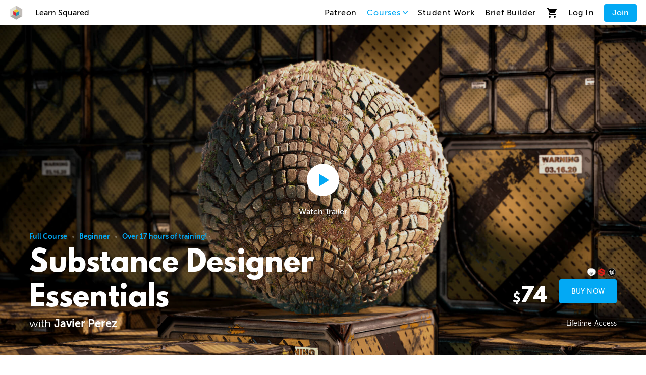

--- FILE ---
content_type: text/html; charset=utf-8
request_url: https://www.learnsquared.com/courses/substance-designer-essentials
body_size: 171952
content:
<!DOCTYPE html><html><head><meta charSet="utf-8"/><meta name="viewport" content="width=device-width"/><meta name="description" content="Generated by create next app"/><link rel="apple-touch-icon" sizes="180x180" href="/favicon/apple-touch-icon.png"/><link rel="icon" type="image/png" sizes="32x32" href="/favicon/favicon-32x32.png"/><link rel="icon" type="image/png" sizes="16x16" href="/favicon/favicon-16x16.png"/><link rel="manifest" href="/favicon/site.webmanifest"/><link rel="mask-icon" href="/favicon/safari-pinned-tab.svg" color="#5bbad5"/><link rel="shortcut icon" href="/favicon/favicon.ico"/><meta name="msapplication-TileColor" content="#2d89ef"/><meta name="msapplication-config" content="/favicon/browserconfig.xml"/><meta name="theme-color" content="#ffffff"/><link href="/fonts.css" rel="stylesheet"/><title>Substance Designer Essentials | Javier Perez | Learn Squared</title><meta property="description" content="Substance Designer is one of the fastest-growing procedural texturing solutions in the industry today. In this brand new course, games industry veteran Javier Perez will guide you through everything you need to harness this powerful tool. "/><meta property="og:title" content="Substance Designer Essentials | Javier Perez | Learn Squared"/><meta property="og:url" content="/courses/substance-designer-essentials"/><meta property="og:image" content="https://www-learnsquared-com.s3.amazonaws.com/images/1919jp01_coursebanner_02_0.jpg"/><meta property="og:description" content="Substance Designer is one of the fastest-growing procedural texturing solutions in the industry today. In this brand new course, games industry veteran Javier Perez will guide you through everything you need to harness this powerful tool. "/><link rel="preload" as="image" imagesrcset="https://d2uunhrk5f3yi8.cloudfront.net/images/1919jp01_coursebanner_02_0.jpg?w=250&amp;q=75 250w, https://d2uunhrk5f3yi8.cloudfront.net/images/1919jp01_coursebanner_02_0.jpg?w=500&amp;q=75 500w, https://d2uunhrk5f3yi8.cloudfront.net/images/1919jp01_coursebanner_02_0.jpg?w=750&amp;q=75 750w, https://d2uunhrk5f3yi8.cloudfront.net/images/1919jp01_coursebanner_02_0.jpg?w=1000&amp;q=75 1000w, https://d2uunhrk5f3yi8.cloudfront.net/images/1919jp01_coursebanner_02_0.jpg?w=1920&amp;q=75 1920w" imagesizes="100vw"/><meta name="next-head-count" content="20"/><script>;window.NREUM||(NREUM={});NREUM.init={distributed_tracing:{enabled:true},performance:{capture_measures:true},browser_consent_mode:{enabled:false},privacy:{cookies_enabled:true},ajax:{deny_list:["bam.nr-data.net"]}};

;NREUM.loader_config={accountID:"3823997",trustKey:"3823997",agentID:"1134654177",licenseKey:"NRJS-22c9fb514de038188bc",applicationID:"1134654177"};
;NREUM.info={beacon:"bam.nr-data.net",errorBeacon:"bam.nr-data.net",licenseKey:"NRJS-22c9fb514de038188bc",applicationID:"1134654177",sa:1};
;/*! For license information please see nr-loader-spa-1.307.0.min.js.LICENSE.txt */
(()=>{var e,t,r={384:(e,t,r)=>{"use strict";r.d(t,{NT:()=>a,US:()=>u,Zm:()=>o,bQ:()=>d,dV:()=>c,pV:()=>l});var n=r(6154),i=r(1863),s=r(1910);const a={beacon:"bam.nr-data.net",errorBeacon:"bam.nr-data.net"};function o(){return n.gm.NREUM||(n.gm.NREUM={}),void 0===n.gm.newrelic&&(n.gm.newrelic=n.gm.NREUM),n.gm.NREUM}function c(){let e=o();return e.o||(e.o={ST:n.gm.setTimeout,SI:n.gm.setImmediate||n.gm.setInterval,CT:n.gm.clearTimeout,XHR:n.gm.XMLHttpRequest,REQ:n.gm.Request,EV:n.gm.Event,PR:n.gm.Promise,MO:n.gm.MutationObserver,FETCH:n.gm.fetch,WS:n.gm.WebSocket},(0,s.i)(...Object.values(e.o))),e}function d(e,t){let r=o();r.initializedAgents??={},t.initializedAt={ms:(0,i.t)(),date:new Date},r.initializedAgents[e]=t}function u(e,t){o()[e]=t}function l(){return function(){let e=o();const t=e.info||{};e.info={beacon:a.beacon,errorBeacon:a.errorBeacon,...t}}(),function(){let e=o();const t=e.init||{};e.init={...t}}(),c(),function(){let e=o();const t=e.loader_config||{};e.loader_config={...t}}(),o()}},782:(e,t,r)=>{"use strict";r.d(t,{T:()=>n});const n=r(860).K7.pageViewTiming},860:(e,t,r)=>{"use strict";r.d(t,{$J:()=>u,K7:()=>c,P3:()=>d,XX:()=>i,Yy:()=>o,df:()=>s,qY:()=>n,v4:()=>a});const n="events",i="jserrors",s="browser/blobs",a="rum",o="browser/logs",c={ajax:"ajax",genericEvents:"generic_events",jserrors:i,logging:"logging",metrics:"metrics",pageAction:"page_action",pageViewEvent:"page_view_event",pageViewTiming:"page_view_timing",sessionReplay:"session_replay",sessionTrace:"session_trace",softNav:"soft_navigations",spa:"spa"},d={[c.pageViewEvent]:1,[c.pageViewTiming]:2,[c.metrics]:3,[c.jserrors]:4,[c.spa]:5,[c.ajax]:6,[c.sessionTrace]:7,[c.softNav]:8,[c.sessionReplay]:9,[c.logging]:10,[c.genericEvents]:11},u={[c.pageViewEvent]:a,[c.pageViewTiming]:n,[c.ajax]:n,[c.spa]:n,[c.softNav]:n,[c.metrics]:i,[c.jserrors]:i,[c.sessionTrace]:s,[c.sessionReplay]:s,[c.logging]:o,[c.genericEvents]:"ins"}},944:(e,t,r)=>{"use strict";r.d(t,{R:()=>i});var n=r(3241);function i(e,t){"function"==typeof console.debug&&(console.debug("New Relic Warning: https://github.com/newrelic/newrelic-browser-agent/blob/main/docs/warning-codes.md#".concat(e),t),(0,n.W)({agentIdentifier:null,drained:null,type:"data",name:"warn",feature:"warn",data:{code:e,secondary:t}}))}},993:(e,t,r)=>{"use strict";r.d(t,{A$:()=>s,ET:()=>a,TZ:()=>o,p_:()=>i});var n=r(860);const i={ERROR:"ERROR",WARN:"WARN",INFO:"INFO",DEBUG:"DEBUG",TRACE:"TRACE"},s={OFF:0,ERROR:1,WARN:2,INFO:3,DEBUG:4,TRACE:5},a="log",o=n.K7.logging},1687:(e,t,r)=>{"use strict";r.d(t,{Ak:()=>d,Ze:()=>h,x3:()=>u});var n=r(3241),i=r(7836),s=r(3606),a=r(860),o=r(2646);const c={};function d(e,t){const r={staged:!1,priority:a.P3[t]||0};l(e),c[e].get(t)||c[e].set(t,r)}function u(e,t){e&&c[e]&&(c[e].get(t)&&c[e].delete(t),p(e,t,!1),c[e].size&&f(e))}function l(e){if(!e)throw new Error("agentIdentifier required");c[e]||(c[e]=new Map)}function h(e="",t="feature",r=!1){if(l(e),!e||!c[e].get(t)||r)return p(e,t);c[e].get(t).staged=!0,f(e)}function f(e){const t=Array.from(c[e]);t.every(([e,t])=>t.staged)&&(t.sort((e,t)=>e[1].priority-t[1].priority),t.forEach(([t])=>{c[e].delete(t),p(e,t)}))}function p(e,t,r=!0){const a=e?i.ee.get(e):i.ee,c=s.i.handlers;if(!a.aborted&&a.backlog&&c){if((0,n.W)({agentIdentifier:e,type:"lifecycle",name:"drain",feature:t}),r){const e=a.backlog[t],r=c[t];if(r){for(let t=0;e&&t<e.length;++t)g(e[t],r);Object.entries(r).forEach(([e,t])=>{Object.values(t||{}).forEach(t=>{t[0]?.on&&t[0]?.context()instanceof o.y&&t[0].on(e,t[1])})})}}a.isolatedBacklog||delete c[t],a.backlog[t]=null,a.emit("drain-"+t,[])}}function g(e,t){var r=e[1];Object.values(t[r]||{}).forEach(t=>{var r=e[0];if(t[0]===r){var n=t[1],i=e[3],s=e[2];n.apply(i,s)}})}},1738:(e,t,r)=>{"use strict";r.d(t,{U:()=>f,Y:()=>h});var n=r(3241),i=r(9908),s=r(1863),a=r(944),o=r(5701),c=r(3969),d=r(8362),u=r(860),l=r(4261);function h(e,t,r,s){const h=s||r;!h||h[e]&&h[e]!==d.d.prototype[e]||(h[e]=function(){(0,i.p)(c.xV,["API/"+e+"/called"],void 0,u.K7.metrics,r.ee),(0,n.W)({agentIdentifier:r.agentIdentifier,drained:!!o.B?.[r.agentIdentifier],type:"data",name:"api",feature:l.Pl+e,data:{}});try{return t.apply(this,arguments)}catch(e){(0,a.R)(23,e)}})}function f(e,t,r,n,a){const o=e.info;null===r?delete o.jsAttributes[t]:o.jsAttributes[t]=r,(a||null===r)&&(0,i.p)(l.Pl+n,[(0,s.t)(),t,r],void 0,"session",e.ee)}},1741:(e,t,r)=>{"use strict";r.d(t,{W:()=>s});var n=r(944),i=r(4261);class s{#e(e,...t){if(this[e]!==s.prototype[e])return this[e](...t);(0,n.R)(35,e)}addPageAction(e,t){return this.#e(i.hG,e,t)}register(e){return this.#e(i.eY,e)}recordCustomEvent(e,t){return this.#e(i.fF,e,t)}setPageViewName(e,t){return this.#e(i.Fw,e,t)}setCustomAttribute(e,t,r){return this.#e(i.cD,e,t,r)}noticeError(e,t){return this.#e(i.o5,e,t)}setUserId(e,t=!1){return this.#e(i.Dl,e,t)}setApplicationVersion(e){return this.#e(i.nb,e)}setErrorHandler(e){return this.#e(i.bt,e)}addRelease(e,t){return this.#e(i.k6,e,t)}log(e,t){return this.#e(i.$9,e,t)}start(){return this.#e(i.d3)}finished(e){return this.#e(i.BL,e)}recordReplay(){return this.#e(i.CH)}pauseReplay(){return this.#e(i.Tb)}addToTrace(e){return this.#e(i.U2,e)}setCurrentRouteName(e){return this.#e(i.PA,e)}interaction(e){return this.#e(i.dT,e)}wrapLogger(e,t,r){return this.#e(i.Wb,e,t,r)}measure(e,t){return this.#e(i.V1,e,t)}consent(e){return this.#e(i.Pv,e)}}},1863:(e,t,r)=>{"use strict";function n(){return Math.floor(performance.now())}r.d(t,{t:()=>n})},1910:(e,t,r)=>{"use strict";r.d(t,{i:()=>s});var n=r(944);const i=new Map;function s(...e){return e.every(e=>{if(i.has(e))return i.get(e);const t="function"==typeof e?e.toString():"",r=t.includes("[native code]"),s=t.includes("nrWrapper");return r||s||(0,n.R)(64,e?.name||t),i.set(e,r),r})}},2555:(e,t,r)=>{"use strict";r.d(t,{D:()=>o,f:()=>a});var n=r(384),i=r(8122);const s={beacon:n.NT.beacon,errorBeacon:n.NT.errorBeacon,licenseKey:void 0,applicationID:void 0,sa:void 0,queueTime:void 0,applicationTime:void 0,ttGuid:void 0,user:void 0,account:void 0,product:void 0,extra:void 0,jsAttributes:{},userAttributes:void 0,atts:void 0,transactionName:void 0,tNamePlain:void 0};function a(e){try{return!!e.licenseKey&&!!e.errorBeacon&&!!e.applicationID}catch(e){return!1}}const o=e=>(0,i.a)(e,s)},2614:(e,t,r)=>{"use strict";r.d(t,{BB:()=>a,H3:()=>n,g:()=>d,iL:()=>c,tS:()=>o,uh:()=>i,wk:()=>s});const n="NRBA",i="SESSION",s=144e5,a=18e5,o={STARTED:"session-started",PAUSE:"session-pause",RESET:"session-reset",RESUME:"session-resume",UPDATE:"session-update"},c={SAME_TAB:"same-tab",CROSS_TAB:"cross-tab"},d={OFF:0,FULL:1,ERROR:2}},2646:(e,t,r)=>{"use strict";r.d(t,{y:()=>n});class n{constructor(e){this.contextId=e}}},2843:(e,t,r)=>{"use strict";r.d(t,{G:()=>s,u:()=>i});var n=r(3878);function i(e,t=!1,r,i){(0,n.DD)("visibilitychange",function(){if(t)return void("hidden"===document.visibilityState&&e());e(document.visibilityState)},r,i)}function s(e,t,r){(0,n.sp)("pagehide",e,t,r)}},3241:(e,t,r)=>{"use strict";r.d(t,{W:()=>s});var n=r(6154);const i="newrelic";function s(e={}){try{n.gm.dispatchEvent(new CustomEvent(i,{detail:e}))}catch(e){}}},3304:(e,t,r)=>{"use strict";r.d(t,{A:()=>s});var n=r(7836);const i=()=>{const e=new WeakSet;return(t,r)=>{if("object"==typeof r&&null!==r){if(e.has(r))return;e.add(r)}return r}};function s(e){try{return JSON.stringify(e,i())??""}catch(e){try{n.ee.emit("internal-error",[e])}catch(e){}return""}}},3333:(e,t,r)=>{"use strict";r.d(t,{$v:()=>u,TZ:()=>n,Xh:()=>c,Zp:()=>i,kd:()=>d,mq:()=>o,nf:()=>a,qN:()=>s});const n=r(860).K7.genericEvents,i=["auxclick","click","copy","keydown","paste","scrollend"],s=["focus","blur"],a=4,o=1e3,c=2e3,d=["PageAction","UserAction","BrowserPerformance"],u={RESOURCES:"experimental.resources",REGISTER:"register"}},3434:(e,t,r)=>{"use strict";r.d(t,{Jt:()=>s,YM:()=>d});var n=r(7836),i=r(5607);const s="nr@original:".concat(i.W),a=50;var o=Object.prototype.hasOwnProperty,c=!1;function d(e,t){return e||(e=n.ee),r.inPlace=function(e,t,n,i,s){n||(n="");const a="-"===n.charAt(0);for(let o=0;o<t.length;o++){const c=t[o],d=e[c];l(d)||(e[c]=r(d,a?c+n:n,i,c,s))}},r.flag=s,r;function r(t,r,n,c,d){return l(t)?t:(r||(r=""),nrWrapper[s]=t,function(e,t,r){if(Object.defineProperty&&Object.keys)try{return Object.keys(e).forEach(function(r){Object.defineProperty(t,r,{get:function(){return e[r]},set:function(t){return e[r]=t,t}})}),t}catch(e){u([e],r)}for(var n in e)o.call(e,n)&&(t[n]=e[n])}(t,nrWrapper,e),nrWrapper);function nrWrapper(){var s,o,l,h;let f;try{o=this,s=[...arguments],l="function"==typeof n?n(s,o):n||{}}catch(t){u([t,"",[s,o,c],l],e)}i(r+"start",[s,o,c],l,d);const p=performance.now();let g;try{return h=t.apply(o,s),g=performance.now(),h}catch(e){throw g=performance.now(),i(r+"err",[s,o,e],l,d),f=e,f}finally{const e=g-p,t={start:p,end:g,duration:e,isLongTask:e>=a,methodName:c,thrownError:f};t.isLongTask&&i("long-task",[t,o],l,d),i(r+"end",[s,o,h],l,d)}}}function i(r,n,i,s){if(!c||t){var a=c;c=!0;try{e.emit(r,n,i,t,s)}catch(t){u([t,r,n,i],e)}c=a}}}function u(e,t){t||(t=n.ee);try{t.emit("internal-error",e)}catch(e){}}function l(e){return!(e&&"function"==typeof e&&e.apply&&!e[s])}},3606:(e,t,r)=>{"use strict";r.d(t,{i:()=>s});var n=r(9908);s.on=a;var i=s.handlers={};function s(e,t,r,s){a(s||n.d,i,e,t,r)}function a(e,t,r,i,s){s||(s="feature"),e||(e=n.d);var a=t[s]=t[s]||{};(a[r]=a[r]||[]).push([e,i])}},3738:(e,t,r)=>{"use strict";r.d(t,{He:()=>i,Kp:()=>o,Lc:()=>d,Rz:()=>u,TZ:()=>n,bD:()=>s,d3:()=>a,jx:()=>l,sl:()=>h,uP:()=>c});const n=r(860).K7.sessionTrace,i="bstResource",s="resource",a="-start",o="-end",c="fn"+a,d="fn"+o,u="pushState",l=1e3,h=3e4},3785:(e,t,r)=>{"use strict";r.d(t,{R:()=>c,b:()=>d});var n=r(9908),i=r(1863),s=r(860),a=r(3969),o=r(993);function c(e,t,r={},c=o.p_.INFO,d=!0,u,l=(0,i.t)()){(0,n.p)(a.xV,["API/logging/".concat(c.toLowerCase(),"/called")],void 0,s.K7.metrics,e),(0,n.p)(o.ET,[l,t,r,c,d,u],void 0,s.K7.logging,e)}function d(e){return"string"==typeof e&&Object.values(o.p_).some(t=>t===e.toUpperCase().trim())}},3878:(e,t,r)=>{"use strict";function n(e,t){return{capture:e,passive:!1,signal:t}}function i(e,t,r=!1,i){window.addEventListener(e,t,n(r,i))}function s(e,t,r=!1,i){document.addEventListener(e,t,n(r,i))}r.d(t,{DD:()=>s,jT:()=>n,sp:()=>i})},3962:(e,t,r)=>{"use strict";r.d(t,{AM:()=>a,O2:()=>l,OV:()=>s,Qu:()=>h,TZ:()=>c,ih:()=>f,pP:()=>o,t1:()=>u,tC:()=>i,wD:()=>d});var n=r(860);const i=["click","keydown","submit"],s="popstate",a="api",o="initialPageLoad",c=n.K7.softNav,d=5e3,u=500,l={INITIAL_PAGE_LOAD:"",ROUTE_CHANGE:1,UNSPECIFIED:2},h={INTERACTION:1,AJAX:2,CUSTOM_END:3,CUSTOM_TRACER:4},f={IP:"in progress",PF:"pending finish",FIN:"finished",CAN:"cancelled"}},3969:(e,t,r)=>{"use strict";r.d(t,{TZ:()=>n,XG:()=>o,rs:()=>i,xV:()=>a,z_:()=>s});const n=r(860).K7.metrics,i="sm",s="cm",a="storeSupportabilityMetrics",o="storeEventMetrics"},4234:(e,t,r)=>{"use strict";r.d(t,{W:()=>s});var n=r(7836),i=r(1687);class s{constructor(e,t){this.agentIdentifier=e,this.ee=n.ee.get(e),this.featureName=t,this.blocked=!1}deregisterDrain(){(0,i.x3)(this.agentIdentifier,this.featureName)}}},4261:(e,t,r)=>{"use strict";r.d(t,{$9:()=>u,BL:()=>c,CH:()=>p,Dl:()=>R,Fw:()=>w,PA:()=>v,Pl:()=>n,Pv:()=>A,Tb:()=>h,U2:()=>a,V1:()=>E,Wb:()=>T,bt:()=>y,cD:()=>b,d3:()=>x,dT:()=>d,eY:()=>g,fF:()=>f,hG:()=>s,hw:()=>i,k6:()=>o,nb:()=>m,o5:()=>l});const n="api-",i=n+"ixn-",s="addPageAction",a="addToTrace",o="addRelease",c="finished",d="interaction",u="log",l="noticeError",h="pauseReplay",f="recordCustomEvent",p="recordReplay",g="register",m="setApplicationVersion",v="setCurrentRouteName",b="setCustomAttribute",y="setErrorHandler",w="setPageViewName",R="setUserId",x="start",T="wrapLogger",E="measure",A="consent"},4387:(e,t,r)=>{"use strict";function n(e={}){return!(!e.id||!e.name)}function i(e){return"string"==typeof e&&e.trim().length<501||"number"==typeof e}function s(e,t){if(2!==t?.harvestEndpointVersion)return{};const r=t.agentRef.runtime.appMetadata.agents[0].entityGuid;return n(e)?{"source.id":e.id,"source.name":e.name,"source.type":e.type,"parent.id":e.parent?.id||r}:{"entity.guid":r,appId:t.agentRef.info.applicationID}}r.d(t,{Ux:()=>s,c7:()=>n,yo:()=>i})},5205:(e,t,r)=>{"use strict";r.d(t,{j:()=>S});var n=r(384),i=r(1741);var s=r(2555),a=r(3333);const o=e=>{if(!e||"string"!=typeof e)return!1;try{document.createDocumentFragment().querySelector(e)}catch{return!1}return!0};var c=r(2614),d=r(944),u=r(8122);const l="[data-nr-mask]",h=e=>(0,u.a)(e,(()=>{const e={feature_flags:[],experimental:{allow_registered_children:!1,resources:!1},mask_selector:"*",block_selector:"[data-nr-block]",mask_input_options:{color:!1,date:!1,"datetime-local":!1,email:!1,month:!1,number:!1,range:!1,search:!1,tel:!1,text:!1,time:!1,url:!1,week:!1,textarea:!1,select:!1,password:!0}};return{ajax:{deny_list:void 0,block_internal:!0,enabled:!0,autoStart:!0},api:{get allow_registered_children(){return e.feature_flags.includes(a.$v.REGISTER)||e.experimental.allow_registered_children},set allow_registered_children(t){e.experimental.allow_registered_children=t},duplicate_registered_data:!1},browser_consent_mode:{enabled:!1},distributed_tracing:{enabled:void 0,exclude_newrelic_header:void 0,cors_use_newrelic_header:void 0,cors_use_tracecontext_headers:void 0,allowed_origins:void 0},get feature_flags(){return e.feature_flags},set feature_flags(t){e.feature_flags=t},generic_events:{enabled:!0,autoStart:!0},harvest:{interval:30},jserrors:{enabled:!0,autoStart:!0},logging:{enabled:!0,autoStart:!0},metrics:{enabled:!0,autoStart:!0},obfuscate:void 0,page_action:{enabled:!0},page_view_event:{enabled:!0,autoStart:!0},page_view_timing:{enabled:!0,autoStart:!0},performance:{capture_marks:!1,capture_measures:!1,capture_detail:!0,resources:{get enabled(){return e.feature_flags.includes(a.$v.RESOURCES)||e.experimental.resources},set enabled(t){e.experimental.resources=t},asset_types:[],first_party_domains:[],ignore_newrelic:!0}},privacy:{cookies_enabled:!0},proxy:{assets:void 0,beacon:void 0},session:{expiresMs:c.wk,inactiveMs:c.BB},session_replay:{autoStart:!0,enabled:!1,preload:!1,sampling_rate:10,error_sampling_rate:100,collect_fonts:!1,inline_images:!1,fix_stylesheets:!0,mask_all_inputs:!0,get mask_text_selector(){return e.mask_selector},set mask_text_selector(t){o(t)?e.mask_selector="".concat(t,",").concat(l):""===t||null===t?e.mask_selector=l:(0,d.R)(5,t)},get block_class(){return"nr-block"},get ignore_class(){return"nr-ignore"},get mask_text_class(){return"nr-mask"},get block_selector(){return e.block_selector},set block_selector(t){o(t)?e.block_selector+=",".concat(t):""!==t&&(0,d.R)(6,t)},get mask_input_options(){return e.mask_input_options},set mask_input_options(t){t&&"object"==typeof t?e.mask_input_options={...t,password:!0}:(0,d.R)(7,t)}},session_trace:{enabled:!0,autoStart:!0},soft_navigations:{enabled:!0,autoStart:!0},spa:{enabled:!0,autoStart:!0},ssl:void 0,user_actions:{enabled:!0,elementAttributes:["id","className","tagName","type"]}}})());var f=r(6154),p=r(9324);let g=0;const m={buildEnv:p.F3,distMethod:p.Xs,version:p.xv,originTime:f.WN},v={consented:!1},b={appMetadata:{},get consented(){return this.session?.state?.consent||v.consented},set consented(e){v.consented=e},customTransaction:void 0,denyList:void 0,disabled:!1,harvester:void 0,isolatedBacklog:!1,isRecording:!1,loaderType:void 0,maxBytes:3e4,obfuscator:void 0,onerror:void 0,ptid:void 0,releaseIds:{},session:void 0,timeKeeper:void 0,registeredEntities:[],jsAttributesMetadata:{bytes:0},get harvestCount(){return++g}},y=e=>{const t=(0,u.a)(e,b),r=Object.keys(m).reduce((e,t)=>(e[t]={value:m[t],writable:!1,configurable:!0,enumerable:!0},e),{});return Object.defineProperties(t,r)};var w=r(5701);const R=e=>{const t=e.startsWith("http");e+="/",r.p=t?e:"https://"+e};var x=r(7836),T=r(3241);const E={accountID:void 0,trustKey:void 0,agentID:void 0,licenseKey:void 0,applicationID:void 0,xpid:void 0},A=e=>(0,u.a)(e,E),_=new Set;function S(e,t={},r,a){let{init:o,info:c,loader_config:d,runtime:u={},exposed:l=!0}=t;if(!c){const e=(0,n.pV)();o=e.init,c=e.info,d=e.loader_config}e.init=h(o||{}),e.loader_config=A(d||{}),c.jsAttributes??={},f.bv&&(c.jsAttributes.isWorker=!0),e.info=(0,s.D)(c);const p=e.init,g=[c.beacon,c.errorBeacon];_.has(e.agentIdentifier)||(p.proxy.assets&&(R(p.proxy.assets),g.push(p.proxy.assets)),p.proxy.beacon&&g.push(p.proxy.beacon),e.beacons=[...g],function(e){const t=(0,n.pV)();Object.getOwnPropertyNames(i.W.prototype).forEach(r=>{const n=i.W.prototype[r];if("function"!=typeof n||"constructor"===n)return;let s=t[r];e[r]&&!1!==e.exposed&&"micro-agent"!==e.runtime?.loaderType&&(t[r]=(...t)=>{const n=e[r](...t);return s?s(...t):n})})}(e),(0,n.US)("activatedFeatures",w.B)),u.denyList=[...p.ajax.deny_list||[],...p.ajax.block_internal?g:[]],u.ptid=e.agentIdentifier,u.loaderType=r,e.runtime=y(u),_.has(e.agentIdentifier)||(e.ee=x.ee.get(e.agentIdentifier),e.exposed=l,(0,T.W)({agentIdentifier:e.agentIdentifier,drained:!!w.B?.[e.agentIdentifier],type:"lifecycle",name:"initialize",feature:void 0,data:e.config})),_.add(e.agentIdentifier)}},5270:(e,t,r)=>{"use strict";r.d(t,{Aw:()=>a,SR:()=>s,rF:()=>o});var n=r(384),i=r(7767);function s(e){return!!(0,n.dV)().o.MO&&(0,i.V)(e)&&!0===e?.session_trace.enabled}function a(e){return!0===e?.session_replay.preload&&s(e)}function o(e,t){try{if("string"==typeof t?.type){if("password"===t.type.toLowerCase())return"*".repeat(e?.length||0);if(void 0!==t?.dataset?.nrUnmask||t?.classList?.contains("nr-unmask"))return e}}catch(e){}return"string"==typeof e?e.replace(/[\S]/g,"*"):"*".repeat(e?.length||0)}},5289:(e,t,r)=>{"use strict";r.d(t,{GG:()=>a,Qr:()=>c,sB:()=>o});var n=r(3878),i=r(6389);function s(){return"undefined"==typeof document||"complete"===document.readyState}function a(e,t){if(s())return e();const r=(0,i.J)(e),a=setInterval(()=>{s()&&(clearInterval(a),r())},500);(0,n.sp)("load",r,t)}function o(e){if(s())return e();(0,n.DD)("DOMContentLoaded",e)}function c(e){if(s())return e();(0,n.sp)("popstate",e)}},5607:(e,t,r)=>{"use strict";r.d(t,{W:()=>n});const n=(0,r(9566).bz)()},5701:(e,t,r)=>{"use strict";r.d(t,{B:()=>s,t:()=>a});var n=r(3241);const i=new Set,s={};function a(e,t){const r=t.agentIdentifier;s[r]??={},e&&"object"==typeof e&&(i.has(r)||(t.ee.emit("rumresp",[e]),s[r]=e,i.add(r),(0,n.W)({agentIdentifier:r,loaded:!0,drained:!0,type:"lifecycle",name:"load",feature:void 0,data:e})))}},6154:(e,t,r)=>{"use strict";r.d(t,{OF:()=>d,RI:()=>i,WN:()=>h,bv:()=>s,eN:()=>f,gm:()=>a,lR:()=>l,m:()=>c,mw:()=>o,sb:()=>u});var n=r(1863);const i="undefined"!=typeof window&&!!window.document,s="undefined"!=typeof WorkerGlobalScope&&("undefined"!=typeof self&&self instanceof WorkerGlobalScope&&self.navigator instanceof WorkerNavigator||"undefined"!=typeof globalThis&&globalThis instanceof WorkerGlobalScope&&globalThis.navigator instanceof WorkerNavigator),a=i?window:"undefined"!=typeof WorkerGlobalScope&&("undefined"!=typeof self&&self instanceof WorkerGlobalScope&&self||"undefined"!=typeof globalThis&&globalThis instanceof WorkerGlobalScope&&globalThis),o=Boolean("hidden"===a?.document?.visibilityState),c=""+a?.location,d=/iPad|iPhone|iPod/.test(a.navigator?.userAgent),u=d&&"undefined"==typeof SharedWorker,l=(()=>{const e=a.navigator?.userAgent?.match(/Firefox[/\s](\d+\.\d+)/);return Array.isArray(e)&&e.length>=2?+e[1]:0})(),h=Date.now()-(0,n.t)(),f=()=>"undefined"!=typeof PerformanceNavigationTiming&&a?.performance?.getEntriesByType("navigation")?.[0]?.responseStart},6344:(e,t,r)=>{"use strict";r.d(t,{BB:()=>u,Qb:()=>l,TZ:()=>i,Ug:()=>a,Vh:()=>s,_s:()=>o,bc:()=>d,yP:()=>c});var n=r(2614);const i=r(860).K7.sessionReplay,s="errorDuringReplay",a=.12,o={DomContentLoaded:0,Load:1,FullSnapshot:2,IncrementalSnapshot:3,Meta:4,Custom:5},c={[n.g.ERROR]:15e3,[n.g.FULL]:3e5,[n.g.OFF]:0},d={RESET:{message:"Session was reset",sm:"Reset"},IMPORT:{message:"Recorder failed to import",sm:"Import"},TOO_MANY:{message:"429: Too Many Requests",sm:"Too-Many"},TOO_BIG:{message:"Payload was too large",sm:"Too-Big"},CROSS_TAB:{message:"Session Entity was set to OFF on another tab",sm:"Cross-Tab"},ENTITLEMENTS:{message:"Session Replay is not allowed and will not be started",sm:"Entitlement"}},u=5e3,l={API:"api",RESUME:"resume",SWITCH_TO_FULL:"switchToFull",INITIALIZE:"initialize",PRELOAD:"preload"}},6389:(e,t,r)=>{"use strict";function n(e,t=500,r={}){const n=r?.leading||!1;let i;return(...r)=>{n&&void 0===i&&(e.apply(this,r),i=setTimeout(()=>{i=clearTimeout(i)},t)),n||(clearTimeout(i),i=setTimeout(()=>{e.apply(this,r)},t))}}function i(e){let t=!1;return(...r)=>{t||(t=!0,e.apply(this,r))}}r.d(t,{J:()=>i,s:()=>n})},6630:(e,t,r)=>{"use strict";r.d(t,{T:()=>n});const n=r(860).K7.pageViewEvent},6774:(e,t,r)=>{"use strict";r.d(t,{T:()=>n});const n=r(860).K7.jserrors},7295:(e,t,r)=>{"use strict";r.d(t,{Xv:()=>a,gX:()=>i,iW:()=>s});var n=[];function i(e){if(!e||s(e))return!1;if(0===n.length)return!0;if("*"===n[0].hostname)return!1;for(var t=0;t<n.length;t++){var r=n[t];if(r.hostname.test(e.hostname)&&r.pathname.test(e.pathname))return!1}return!0}function s(e){return void 0===e.hostname}function a(e){if(n=[],e&&e.length)for(var t=0;t<e.length;t++){let r=e[t];if(!r)continue;if("*"===r)return void(n=[{hostname:"*"}]);0===r.indexOf("http://")?r=r.substring(7):0===r.indexOf("https://")&&(r=r.substring(8));const i=r.indexOf("/");let s,a;i>0?(s=r.substring(0,i),a=r.substring(i)):(s=r,a="*");let[c]=s.split(":");n.push({hostname:o(c),pathname:o(a,!0)})}}function o(e,t=!1){const r=e.replace(/[.+?^()|[\]\\]/g,e=>"\\"+e).replace(/\*/g,".*?");return new RegExp((t?"^":"")+r+"$")}},7485:(e,t,r)=>{"use strict";r.d(t,{D:()=>i});var n=r(6154);function i(e){if(0===(e||"").indexOf("data:"))return{protocol:"data"};try{const t=new URL(e,location.href),r={port:t.port,hostname:t.hostname,pathname:t.pathname,search:t.search,protocol:t.protocol.slice(0,t.protocol.indexOf(":")),sameOrigin:t.protocol===n.gm?.location?.protocol&&t.host===n.gm?.location?.host};return r.port&&""!==r.port||("http:"===t.protocol&&(r.port="80"),"https:"===t.protocol&&(r.port="443")),r.pathname&&""!==r.pathname?r.pathname.startsWith("/")||(r.pathname="/".concat(r.pathname)):r.pathname="/",r}catch(e){return{}}}},7699:(e,t,r)=>{"use strict";r.d(t,{It:()=>s,KC:()=>o,No:()=>i,qh:()=>a});var n=r(860);const i=16e3,s=1e6,a="SESSION_ERROR",o={[n.K7.logging]:!0,[n.K7.genericEvents]:!1,[n.K7.jserrors]:!1,[n.K7.ajax]:!1}},7767:(e,t,r)=>{"use strict";r.d(t,{V:()=>i});var n=r(6154);const i=e=>n.RI&&!0===e?.privacy.cookies_enabled},7836:(e,t,r)=>{"use strict";r.d(t,{P:()=>o,ee:()=>c});var n=r(384),i=r(8990),s=r(2646),a=r(5607);const o="nr@context:".concat(a.W),c=function e(t,r){var n={},a={},u={},l=!1;try{l=16===r.length&&d.initializedAgents?.[r]?.runtime.isolatedBacklog}catch(e){}var h={on:p,addEventListener:p,removeEventListener:function(e,t){var r=n[e];if(!r)return;for(var i=0;i<r.length;i++)r[i]===t&&r.splice(i,1)},emit:function(e,r,n,i,s){!1!==s&&(s=!0);if(c.aborted&&!i)return;t&&s&&t.emit(e,r,n);var o=f(n);g(e).forEach(e=>{e.apply(o,r)});var d=v()[a[e]];d&&d.push([h,e,r,o]);return o},get:m,listeners:g,context:f,buffer:function(e,t){const r=v();if(t=t||"feature",h.aborted)return;Object.entries(e||{}).forEach(([e,n])=>{a[n]=t,t in r||(r[t]=[])})},abort:function(){h._aborted=!0,Object.keys(h.backlog).forEach(e=>{delete h.backlog[e]})},isBuffering:function(e){return!!v()[a[e]]},debugId:r,backlog:l?{}:t&&"object"==typeof t.backlog?t.backlog:{},isolatedBacklog:l};return Object.defineProperty(h,"aborted",{get:()=>{let e=h._aborted||!1;return e||(t&&(e=t.aborted),e)}}),h;function f(e){return e&&e instanceof s.y?e:e?(0,i.I)(e,o,()=>new s.y(o)):new s.y(o)}function p(e,t){n[e]=g(e).concat(t)}function g(e){return n[e]||[]}function m(t){return u[t]=u[t]||e(h,t)}function v(){return h.backlog}}(void 0,"globalEE"),d=(0,n.Zm)();d.ee||(d.ee=c)},8122:(e,t,r)=>{"use strict";r.d(t,{a:()=>i});var n=r(944);function i(e,t){try{if(!e||"object"!=typeof e)return(0,n.R)(3);if(!t||"object"!=typeof t)return(0,n.R)(4);const r=Object.create(Object.getPrototypeOf(t),Object.getOwnPropertyDescriptors(t)),s=0===Object.keys(r).length?e:r;for(let a in s)if(void 0!==e[a])try{if(null===e[a]){r[a]=null;continue}Array.isArray(e[a])&&Array.isArray(t[a])?r[a]=Array.from(new Set([...e[a],...t[a]])):"object"==typeof e[a]&&"object"==typeof t[a]?r[a]=i(e[a],t[a]):r[a]=e[a]}catch(e){r[a]||(0,n.R)(1,e)}return r}catch(e){(0,n.R)(2,e)}}},8139:(e,t,r)=>{"use strict";r.d(t,{u:()=>h});var n=r(7836),i=r(3434),s=r(8990),a=r(6154);const o={},c=a.gm.XMLHttpRequest,d="addEventListener",u="removeEventListener",l="nr@wrapped:".concat(n.P);function h(e){var t=function(e){return(e||n.ee).get("events")}(e);if(o[t.debugId]++)return t;o[t.debugId]=1;var r=(0,i.YM)(t,!0);function h(e){r.inPlace(e,[d,u],"-",p)}function p(e,t){return e[1]}return"getPrototypeOf"in Object&&(a.RI&&f(document,h),c&&f(c.prototype,h),f(a.gm,h)),t.on(d+"-start",function(e,t){var n=e[1];if(null!==n&&("function"==typeof n||"object"==typeof n)&&"newrelic"!==e[0]){var i=(0,s.I)(n,l,function(){var e={object:function(){if("function"!=typeof n.handleEvent)return;return n.handleEvent.apply(n,arguments)},function:n}[typeof n];return e?r(e,"fn-",null,e.name||"anonymous"):n});this.wrapped=e[1]=i}}),t.on(u+"-start",function(e){e[1]=this.wrapped||e[1]}),t}function f(e,t,...r){let n=e;for(;"object"==typeof n&&!Object.prototype.hasOwnProperty.call(n,d);)n=Object.getPrototypeOf(n);n&&t(n,...r)}},8362:(e,t,r)=>{"use strict";r.d(t,{d:()=>s});var n=r(9566),i=r(1741);class s extends i.W{agentIdentifier=(0,n.LA)(16)}},8374:(e,t,r)=>{r.nc=(()=>{try{return document?.currentScript?.nonce}catch(e){}return""})()},8990:(e,t,r)=>{"use strict";r.d(t,{I:()=>i});var n=Object.prototype.hasOwnProperty;function i(e,t,r){if(n.call(e,t))return e[t];var i=r();if(Object.defineProperty&&Object.keys)try{return Object.defineProperty(e,t,{value:i,writable:!0,enumerable:!1}),i}catch(e){}return e[t]=i,i}},9300:(e,t,r)=>{"use strict";r.d(t,{T:()=>n});const n=r(860).K7.ajax},9324:(e,t,r)=>{"use strict";r.d(t,{AJ:()=>a,F3:()=>i,Xs:()=>s,Yq:()=>o,xv:()=>n});const n="1.307.0",i="PROD",s="CDN",a="@newrelic/rrweb",o="1.0.1"},9566:(e,t,r)=>{"use strict";r.d(t,{LA:()=>o,ZF:()=>c,bz:()=>a,el:()=>d});var n=r(6154);const i="xxxxxxxx-xxxx-4xxx-yxxx-xxxxxxxxxxxx";function s(e,t){return e?15&e[t]:16*Math.random()|0}function a(){const e=n.gm?.crypto||n.gm?.msCrypto;let t,r=0;return e&&e.getRandomValues&&(t=e.getRandomValues(new Uint8Array(30))),i.split("").map(e=>"x"===e?s(t,r++).toString(16):"y"===e?(3&s()|8).toString(16):e).join("")}function o(e){const t=n.gm?.crypto||n.gm?.msCrypto;let r,i=0;t&&t.getRandomValues&&(r=t.getRandomValues(new Uint8Array(e)));const a=[];for(var o=0;o<e;o++)a.push(s(r,i++).toString(16));return a.join("")}function c(){return o(16)}function d(){return o(32)}},9908:(e,t,r)=>{"use strict";r.d(t,{d:()=>n,p:()=>i});var n=r(7836).ee.get("handle");function i(e,t,r,i,s){s?(s.buffer([e],i),s.emit(e,t,r)):(n.buffer([e],i),n.emit(e,t,r))}}},n={};function i(e){var t=n[e];if(void 0!==t)return t.exports;var s=n[e]={exports:{}};return r[e](s,s.exports,i),s.exports}i.m=r,i.d=(e,t)=>{for(var r in t)i.o(t,r)&&!i.o(e,r)&&Object.defineProperty(e,r,{enumerable:!0,get:t[r]})},i.f={},i.e=e=>Promise.all(Object.keys(i.f).reduce((t,r)=>(i.f[r](e,t),t),[])),i.u=e=>({212:"nr-spa-compressor",249:"nr-spa-recorder",478:"nr-spa"}[e]+"-1.307.0.min.js"),i.o=(e,t)=>Object.prototype.hasOwnProperty.call(e,t),e={},t="NRBA-1.307.0.PROD:",i.l=(r,n,s,a)=>{if(e[r])e[r].push(n);else{var o,c;if(void 0!==s)for(var d=document.getElementsByTagName("script"),u=0;u<d.length;u++){var l=d[u];if(l.getAttribute("src")==r||l.getAttribute("data-webpack")==t+s){o=l;break}}if(!o){c=!0;var h={478:"sha512-bFoj7wd1EcCTt0jkKdFkw+gjDdU092aP1BOVh5n0PjhLNtBCSXj4vpjfIJR8zH8Bn6/XPpFl3gSNOuWVJ98iug==",249:"sha512-FRHQNWDGImhEo7a7lqCuCt6xlBgommnGc+JH2/YGJlngDoH+/3jpT/cyFpwi2M5G6srPVN4wLxrVqskf6KB7bg==",212:"sha512-okml4IaluCF10UG6SWzY+cKPgBNvH2+S5f1FxomzQUHf608N0b9dwoBv/ZFAhJhrdxPgTA4AxlBzwGcjMGIlQQ=="};(o=document.createElement("script")).charset="utf-8",i.nc&&o.setAttribute("nonce",i.nc),o.setAttribute("data-webpack",t+s),o.src=r,0!==o.src.indexOf(window.location.origin+"/")&&(o.crossOrigin="anonymous"),h[a]&&(o.integrity=h[a])}e[r]=[n];var f=(t,n)=>{o.onerror=o.onload=null,clearTimeout(p);var i=e[r];if(delete e[r],o.parentNode&&o.parentNode.removeChild(o),i&&i.forEach(e=>e(n)),t)return t(n)},p=setTimeout(f.bind(null,void 0,{type:"timeout",target:o}),12e4);o.onerror=f.bind(null,o.onerror),o.onload=f.bind(null,o.onload),c&&document.head.appendChild(o)}},i.r=e=>{"undefined"!=typeof Symbol&&Symbol.toStringTag&&Object.defineProperty(e,Symbol.toStringTag,{value:"Module"}),Object.defineProperty(e,"__esModule",{value:!0})},i.p="https://js-agent.newrelic.com/",(()=>{var e={38:0,788:0};i.f.j=(t,r)=>{var n=i.o(e,t)?e[t]:void 0;if(0!==n)if(n)r.push(n[2]);else{var s=new Promise((r,i)=>n=e[t]=[r,i]);r.push(n[2]=s);var a=i.p+i.u(t),o=new Error;i.l(a,r=>{if(i.o(e,t)&&(0!==(n=e[t])&&(e[t]=void 0),n)){var s=r&&("load"===r.type?"missing":r.type),a=r&&r.target&&r.target.src;o.message="Loading chunk "+t+" failed: ("+s+": "+a+")",o.name="ChunkLoadError",o.type=s,o.request=a,n[1](o)}},"chunk-"+t,t)}};var t=(t,r)=>{var n,s,[a,o,c]=r,d=0;if(a.some(t=>0!==e[t])){for(n in o)i.o(o,n)&&(i.m[n]=o[n]);if(c)c(i)}for(t&&t(r);d<a.length;d++)s=a[d],i.o(e,s)&&e[s]&&e[s][0](),e[s]=0},r=self["webpackChunk:NRBA-1.307.0.PROD"]=self["webpackChunk:NRBA-1.307.0.PROD"]||[];r.forEach(t.bind(null,0)),r.push=t.bind(null,r.push.bind(r))})(),(()=>{"use strict";i(8374);var e=i(8362),t=i(860);const r=Object.values(t.K7);var n=i(5205);var s=i(9908),a=i(1863),o=i(4261),c=i(1738);var d=i(1687),u=i(4234),l=i(5289),h=i(6154),f=i(944),p=i(5270),g=i(7767),m=i(6389),v=i(7699);class b extends u.W{constructor(e,t){super(e.agentIdentifier,t),this.agentRef=e,this.abortHandler=void 0,this.featAggregate=void 0,this.loadedSuccessfully=void 0,this.onAggregateImported=new Promise(e=>{this.loadedSuccessfully=e}),this.deferred=Promise.resolve(),!1===e.init[this.featureName].autoStart?this.deferred=new Promise((t,r)=>{this.ee.on("manual-start-all",(0,m.J)(()=>{(0,d.Ak)(e.agentIdentifier,this.featureName),t()}))}):(0,d.Ak)(e.agentIdentifier,t)}importAggregator(e,t,r={}){if(this.featAggregate)return;const n=async()=>{let n;await this.deferred;try{if((0,g.V)(e.init)){const{setupAgentSession:t}=await i.e(478).then(i.bind(i,8766));n=t(e)}}catch(e){(0,f.R)(20,e),this.ee.emit("internal-error",[e]),(0,s.p)(v.qh,[e],void 0,this.featureName,this.ee)}try{if(!this.#t(this.featureName,n,e.init))return(0,d.Ze)(this.agentIdentifier,this.featureName),void this.loadedSuccessfully(!1);const{Aggregate:i}=await t();this.featAggregate=new i(e,r),e.runtime.harvester.initializedAggregates.push(this.featAggregate),this.loadedSuccessfully(!0)}catch(e){(0,f.R)(34,e),this.abortHandler?.(),(0,d.Ze)(this.agentIdentifier,this.featureName,!0),this.loadedSuccessfully(!1),this.ee&&this.ee.abort()}};h.RI?(0,l.GG)(()=>n(),!0):n()}#t(e,r,n){if(this.blocked)return!1;switch(e){case t.K7.sessionReplay:return(0,p.SR)(n)&&!!r;case t.K7.sessionTrace:return!!r;default:return!0}}}var y=i(6630),w=i(2614),R=i(3241);class x extends b{static featureName=y.T;constructor(e){var t;super(e,y.T),this.setupInspectionEvents(e.agentIdentifier),t=e,(0,c.Y)(o.Fw,function(e,r){"string"==typeof e&&("/"!==e.charAt(0)&&(e="/"+e),t.runtime.customTransaction=(r||"http://custom.transaction")+e,(0,s.p)(o.Pl+o.Fw,[(0,a.t)()],void 0,void 0,t.ee))},t),this.importAggregator(e,()=>i.e(478).then(i.bind(i,2467)))}setupInspectionEvents(e){const t=(t,r)=>{t&&(0,R.W)({agentIdentifier:e,timeStamp:t.timeStamp,loaded:"complete"===t.target.readyState,type:"window",name:r,data:t.target.location+""})};(0,l.sB)(e=>{t(e,"DOMContentLoaded")}),(0,l.GG)(e=>{t(e,"load")}),(0,l.Qr)(e=>{t(e,"navigate")}),this.ee.on(w.tS.UPDATE,(t,r)=>{(0,R.W)({agentIdentifier:e,type:"lifecycle",name:"session",data:r})})}}var T=i(384);class E extends e.d{constructor(e){var t;(super(),h.gm)?(this.features={},(0,T.bQ)(this.agentIdentifier,this),this.desiredFeatures=new Set(e.features||[]),this.desiredFeatures.add(x),(0,n.j)(this,e,e.loaderType||"agent"),t=this,(0,c.Y)(o.cD,function(e,r,n=!1){if("string"==typeof e){if(["string","number","boolean"].includes(typeof r)||null===r)return(0,c.U)(t,e,r,o.cD,n);(0,f.R)(40,typeof r)}else(0,f.R)(39,typeof e)},t),function(e){(0,c.Y)(o.Dl,function(t,r=!1){if("string"!=typeof t&&null!==t)return void(0,f.R)(41,typeof t);const n=e.info.jsAttributes["enduser.id"];r&&null!=n&&n!==t?(0,s.p)(o.Pl+"setUserIdAndResetSession",[t],void 0,"session",e.ee):(0,c.U)(e,"enduser.id",t,o.Dl,!0)},e)}(this),function(e){(0,c.Y)(o.nb,function(t){if("string"==typeof t||null===t)return(0,c.U)(e,"application.version",t,o.nb,!1);(0,f.R)(42,typeof t)},e)}(this),function(e){(0,c.Y)(o.d3,function(){e.ee.emit("manual-start-all")},e)}(this),function(e){(0,c.Y)(o.Pv,function(t=!0){if("boolean"==typeof t){if((0,s.p)(o.Pl+o.Pv,[t],void 0,"session",e.ee),e.runtime.consented=t,t){const t=e.features.page_view_event;t.onAggregateImported.then(e=>{const r=t.featAggregate;e&&!r.sentRum&&r.sendRum()})}}else(0,f.R)(65,typeof t)},e)}(this),this.run()):(0,f.R)(21)}get config(){return{info:this.info,init:this.init,loader_config:this.loader_config,runtime:this.runtime}}get api(){return this}run(){try{const e=function(e){const t={};return r.forEach(r=>{t[r]=!!e[r]?.enabled}),t}(this.init),n=[...this.desiredFeatures];n.sort((e,r)=>t.P3[e.featureName]-t.P3[r.featureName]),n.forEach(r=>{if(!e[r.featureName]&&r.featureName!==t.K7.pageViewEvent)return;if(r.featureName===t.K7.spa)return void(0,f.R)(67);const n=function(e){switch(e){case t.K7.ajax:return[t.K7.jserrors];case t.K7.sessionTrace:return[t.K7.ajax,t.K7.pageViewEvent];case t.K7.sessionReplay:return[t.K7.sessionTrace];case t.K7.pageViewTiming:return[t.K7.pageViewEvent];default:return[]}}(r.featureName).filter(e=>!(e in this.features));n.length>0&&(0,f.R)(36,{targetFeature:r.featureName,missingDependencies:n}),this.features[r.featureName]=new r(this)})}catch(e){(0,f.R)(22,e);for(const e in this.features)this.features[e].abortHandler?.();const t=(0,T.Zm)();delete t.initializedAgents[this.agentIdentifier]?.features,delete this.sharedAggregator;return t.ee.get(this.agentIdentifier).abort(),!1}}}var A=i(2843),_=i(782);class S extends b{static featureName=_.T;constructor(e){super(e,_.T),h.RI&&((0,A.u)(()=>(0,s.p)("docHidden",[(0,a.t)()],void 0,_.T,this.ee),!0),(0,A.G)(()=>(0,s.p)("winPagehide",[(0,a.t)()],void 0,_.T,this.ee)),this.importAggregator(e,()=>i.e(478).then(i.bind(i,9917))))}}var O=i(3969);class I extends b{static featureName=O.TZ;constructor(e){super(e,O.TZ),h.RI&&document.addEventListener("securitypolicyviolation",e=>{(0,s.p)(O.xV,["Generic/CSPViolation/Detected"],void 0,this.featureName,this.ee)}),this.importAggregator(e,()=>i.e(478).then(i.bind(i,6555)))}}var N=i(6774),P=i(3878),D=i(3304);class k{constructor(e,t,r,n,i){this.name="UncaughtError",this.message="string"==typeof e?e:(0,D.A)(e),this.sourceURL=t,this.line=r,this.column=n,this.__newrelic=i}}function C(e){return M(e)?e:new k(void 0!==e?.message?e.message:e,e?.filename||e?.sourceURL,e?.lineno||e?.line,e?.colno||e?.col,e?.__newrelic,e?.cause)}function j(e){const t="Unhandled Promise Rejection: ";if(!e?.reason)return;if(M(e.reason)){try{e.reason.message.startsWith(t)||(e.reason.message=t+e.reason.message)}catch(e){}return C(e.reason)}const r=C(e.reason);return(r.message||"").startsWith(t)||(r.message=t+r.message),r}function L(e){if(e.error instanceof SyntaxError&&!/:\d+$/.test(e.error.stack?.trim())){const t=new k(e.message,e.filename,e.lineno,e.colno,e.error.__newrelic,e.cause);return t.name=SyntaxError.name,t}return M(e.error)?e.error:C(e)}function M(e){return e instanceof Error&&!!e.stack}function H(e,r,n,i,o=(0,a.t)()){"string"==typeof e&&(e=new Error(e)),(0,s.p)("err",[e,o,!1,r,n.runtime.isRecording,void 0,i],void 0,t.K7.jserrors,n.ee),(0,s.p)("uaErr",[],void 0,t.K7.genericEvents,n.ee)}var B=i(4387),K=i(993),W=i(3785);function U(e,{customAttributes:t={},level:r=K.p_.INFO}={},n,i,s=(0,a.t)()){(0,W.R)(n.ee,e,t,r,!1,i,s)}function F(e,r,n,i,c=(0,a.t)()){(0,s.p)(o.Pl+o.hG,[c,e,r,i],void 0,t.K7.genericEvents,n.ee)}function V(e,r,n,i,c=(0,a.t)()){const{start:d,end:u,customAttributes:l}=r||{},h={customAttributes:l||{}};if("object"!=typeof h.customAttributes||"string"!=typeof e||0===e.length)return void(0,f.R)(57);const p=(e,t)=>null==e?t:"number"==typeof e?e:e instanceof PerformanceMark?e.startTime:Number.NaN;if(h.start=p(d,0),h.end=p(u,c),Number.isNaN(h.start)||Number.isNaN(h.end))(0,f.R)(57);else{if(h.duration=h.end-h.start,!(h.duration<0))return(0,s.p)(o.Pl+o.V1,[h,e,i],void 0,t.K7.genericEvents,n.ee),h;(0,f.R)(58)}}function G(e,r={},n,i,c=(0,a.t)()){(0,s.p)(o.Pl+o.fF,[c,e,r,i],void 0,t.K7.genericEvents,n.ee)}function z(e){(0,c.Y)(o.eY,function(t){return Y(e,t)},e)}function Y(e,r,n){const i={};(0,f.R)(54,"newrelic.register"),r||={},r.type="MFE",r.licenseKey||=e.info.licenseKey,r.blocked=!1,r.parent=n||{};let o=()=>{};const c=e.runtime.registeredEntities,d=c.find(({metadata:{target:{id:e,name:t}}})=>e===r.id);if(d)return d.metadata.target.name!==r.name&&(d.metadata.target.name=r.name),d;const u=e=>{r.blocked=!0,o=e};e.init.api.allow_registered_children||u((0,m.J)(()=>(0,f.R)(55))),(0,B.c7)(r)||u((0,m.J)(()=>(0,f.R)(48,r))),(0,B.yo)(r.id)&&(0,B.yo)(r.name)||u((0,m.J)(()=>(0,f.R)(48,r)));const l={addPageAction:(t,n={})=>g(F,[t,{...i,...n},e],r),log:(t,n={})=>g(U,[t,{...n,customAttributes:{...i,...n.customAttributes||{}}},e],r),measure:(t,n={})=>g(V,[t,{...n,customAttributes:{...i,...n.customAttributes||{}}},e],r),noticeError:(t,n={})=>g(H,[t,{...i,...n},e],r),register:(t={})=>g(Y,[e,t],l.metadata.target),recordCustomEvent:(t,n={})=>g(G,[t,{...i,...n},e],r),setApplicationVersion:e=>p("application.version",e),setCustomAttribute:(e,t)=>p(e,t),setUserId:e=>p("enduser.id",e),metadata:{customAttributes:i,target:r}},h=()=>(r.blocked&&o(),r.blocked);h()||c.push(l);const p=(e,t)=>{h()||(i[e]=t)},g=(r,n,i)=>{if(h())return;const o=(0,a.t)();(0,s.p)(O.xV,["API/register/".concat(r.name,"/called")],void 0,t.K7.metrics,e.ee);try{return e.init.api.duplicate_registered_data&&"register"!==r.name&&r(...n,void 0,o),r(...n,i,o)}catch(e){(0,f.R)(50,e)}};return l}class Z extends b{static featureName=N.T;constructor(e){var t;super(e,N.T),t=e,(0,c.Y)(o.o5,(e,r)=>H(e,r,t),t),function(e){(0,c.Y)(o.bt,function(t){e.runtime.onerror=t},e)}(e),function(e){let t=0;(0,c.Y)(o.k6,function(e,r){++t>10||(this.runtime.releaseIds[e.slice(-200)]=(""+r).slice(-200))},e)}(e),z(e);try{this.removeOnAbort=new AbortController}catch(e){}this.ee.on("internal-error",(t,r)=>{this.abortHandler&&(0,s.p)("ierr",[C(t),(0,a.t)(),!0,{},e.runtime.isRecording,r],void 0,this.featureName,this.ee)}),h.gm.addEventListener("unhandledrejection",t=>{this.abortHandler&&(0,s.p)("err",[j(t),(0,a.t)(),!1,{unhandledPromiseRejection:1},e.runtime.isRecording],void 0,this.featureName,this.ee)},(0,P.jT)(!1,this.removeOnAbort?.signal)),h.gm.addEventListener("error",t=>{this.abortHandler&&(0,s.p)("err",[L(t),(0,a.t)(),!1,{},e.runtime.isRecording],void 0,this.featureName,this.ee)},(0,P.jT)(!1,this.removeOnAbort?.signal)),this.abortHandler=this.#r,this.importAggregator(e,()=>i.e(478).then(i.bind(i,2176)))}#r(){this.removeOnAbort?.abort(),this.abortHandler=void 0}}var q=i(8990);let X=1;function J(e){const t=typeof e;return!e||"object"!==t&&"function"!==t?-1:e===h.gm?0:(0,q.I)(e,"nr@id",function(){return X++})}function Q(e){if("string"==typeof e&&e.length)return e.length;if("object"==typeof e){if("undefined"!=typeof ArrayBuffer&&e instanceof ArrayBuffer&&e.byteLength)return e.byteLength;if("undefined"!=typeof Blob&&e instanceof Blob&&e.size)return e.size;if(!("undefined"!=typeof FormData&&e instanceof FormData))try{return(0,D.A)(e).length}catch(e){return}}}var ee=i(8139),te=i(7836),re=i(3434);const ne={},ie=["open","send"];function se(e){var t=e||te.ee;const r=function(e){return(e||te.ee).get("xhr")}(t);if(void 0===h.gm.XMLHttpRequest)return r;if(ne[r.debugId]++)return r;ne[r.debugId]=1,(0,ee.u)(t);var n=(0,re.YM)(r),i=h.gm.XMLHttpRequest,s=h.gm.MutationObserver,a=h.gm.Promise,o=h.gm.setInterval,c="readystatechange",d=["onload","onerror","onabort","onloadstart","onloadend","onprogress","ontimeout"],u=[],l=h.gm.XMLHttpRequest=function(e){const t=new i(e),s=r.context(t);try{r.emit("new-xhr",[t],s),t.addEventListener(c,(a=s,function(){var e=this;e.readyState>3&&!a.resolved&&(a.resolved=!0,r.emit("xhr-resolved",[],e)),n.inPlace(e,d,"fn-",y)}),(0,P.jT)(!1))}catch(e){(0,f.R)(15,e);try{r.emit("internal-error",[e])}catch(e){}}var a;return t};function p(e,t){n.inPlace(t,["onreadystatechange"],"fn-",y)}if(function(e,t){for(var r in e)t[r]=e[r]}(i,l),l.prototype=i.prototype,n.inPlace(l.prototype,ie,"-xhr-",y),r.on("send-xhr-start",function(e,t){p(e,t),function(e){u.push(e),s&&(g?g.then(b):o?o(b):(m=-m,v.data=m))}(t)}),r.on("open-xhr-start",p),s){var g=a&&a.resolve();if(!o&&!a){var m=1,v=document.createTextNode(m);new s(b).observe(v,{characterData:!0})}}else t.on("fn-end",function(e){e[0]&&e[0].type===c||b()});function b(){for(var e=0;e<u.length;e++)p(0,u[e]);u.length&&(u=[])}function y(e,t){return t}return r}var ae="fetch-",oe=ae+"body-",ce=["arrayBuffer","blob","json","text","formData"],de=h.gm.Request,ue=h.gm.Response,le="prototype";const he={};function fe(e){const t=function(e){return(e||te.ee).get("fetch")}(e);if(!(de&&ue&&h.gm.fetch))return t;if(he[t.debugId]++)return t;function r(e,r,n){var i=e[r];"function"==typeof i&&(e[r]=function(){var e,r=[...arguments],s={};t.emit(n+"before-start",[r],s),s[te.P]&&s[te.P].dt&&(e=s[te.P].dt);var a=i.apply(this,r);return t.emit(n+"start",[r,e],a),a.then(function(e){return t.emit(n+"end",[null,e],a),e},function(e){throw t.emit(n+"end",[e],a),e})})}return he[t.debugId]=1,ce.forEach(e=>{r(de[le],e,oe),r(ue[le],e,oe)}),r(h.gm,"fetch",ae),t.on(ae+"end",function(e,r){var n=this;if(r){var i=r.headers.get("content-length");null!==i&&(n.rxSize=i),t.emit(ae+"done",[null,r],n)}else t.emit(ae+"done",[e],n)}),t}var pe=i(7485),ge=i(9566);class me{constructor(e){this.agentRef=e}generateTracePayload(e){const t=this.agentRef.loader_config;if(!this.shouldGenerateTrace(e)||!t)return null;var r=(t.accountID||"").toString()||null,n=(t.agentID||"").toString()||null,i=(t.trustKey||"").toString()||null;if(!r||!n)return null;var s=(0,ge.ZF)(),a=(0,ge.el)(),o=Date.now(),c={spanId:s,traceId:a,timestamp:o};return(e.sameOrigin||this.isAllowedOrigin(e)&&this.useTraceContextHeadersForCors())&&(c.traceContextParentHeader=this.generateTraceContextParentHeader(s,a),c.traceContextStateHeader=this.generateTraceContextStateHeader(s,o,r,n,i)),(e.sameOrigin&&!this.excludeNewrelicHeader()||!e.sameOrigin&&this.isAllowedOrigin(e)&&this.useNewrelicHeaderForCors())&&(c.newrelicHeader=this.generateTraceHeader(s,a,o,r,n,i)),c}generateTraceContextParentHeader(e,t){return"00-"+t+"-"+e+"-01"}generateTraceContextStateHeader(e,t,r,n,i){return i+"@nr=0-1-"+r+"-"+n+"-"+e+"----"+t}generateTraceHeader(e,t,r,n,i,s){if(!("function"==typeof h.gm?.btoa))return null;var a={v:[0,1],d:{ty:"Browser",ac:n,ap:i,id:e,tr:t,ti:r}};return s&&n!==s&&(a.d.tk=s),btoa((0,D.A)(a))}shouldGenerateTrace(e){return this.agentRef.init?.distributed_tracing?.enabled&&this.isAllowedOrigin(e)}isAllowedOrigin(e){var t=!1;const r=this.agentRef.init?.distributed_tracing;if(e.sameOrigin)t=!0;else if(r?.allowed_origins instanceof Array)for(var n=0;n<r.allowed_origins.length;n++){var i=(0,pe.D)(r.allowed_origins[n]);if(e.hostname===i.hostname&&e.protocol===i.protocol&&e.port===i.port){t=!0;break}}return t}excludeNewrelicHeader(){var e=this.agentRef.init?.distributed_tracing;return!!e&&!!e.exclude_newrelic_header}useNewrelicHeaderForCors(){var e=this.agentRef.init?.distributed_tracing;return!!e&&!1!==e.cors_use_newrelic_header}useTraceContextHeadersForCors(){var e=this.agentRef.init?.distributed_tracing;return!!e&&!!e.cors_use_tracecontext_headers}}var ve=i(9300),be=i(7295);function ye(e){return"string"==typeof e?e:e instanceof(0,T.dV)().o.REQ?e.url:h.gm?.URL&&e instanceof URL?e.href:void 0}var we=["load","error","abort","timeout"],Re=we.length,xe=(0,T.dV)().o.REQ,Te=(0,T.dV)().o.XHR;const Ee="X-NewRelic-App-Data";class Ae extends b{static featureName=ve.T;constructor(e){super(e,ve.T),this.dt=new me(e),this.handler=(e,t,r,n)=>(0,s.p)(e,t,r,n,this.ee);try{const e={xmlhttprequest:"xhr",fetch:"fetch",beacon:"beacon"};h.gm?.performance?.getEntriesByType("resource").forEach(r=>{if(r.initiatorType in e&&0!==r.responseStatus){const n={status:r.responseStatus},i={rxSize:r.transferSize,duration:Math.floor(r.duration),cbTime:0};_e(n,r.name),this.handler("xhr",[n,i,r.startTime,r.responseEnd,e[r.initiatorType]],void 0,t.K7.ajax)}})}catch(e){}fe(this.ee),se(this.ee),function(e,r,n,i){function o(e){var t=this;t.totalCbs=0,t.called=0,t.cbTime=0,t.end=T,t.ended=!1,t.xhrGuids={},t.lastSize=null,t.loadCaptureCalled=!1,t.params=this.params||{},t.metrics=this.metrics||{},t.latestLongtaskEnd=0,e.addEventListener("load",function(r){E(t,e)},(0,P.jT)(!1)),h.lR||e.addEventListener("progress",function(e){t.lastSize=e.loaded},(0,P.jT)(!1))}function c(e){this.params={method:e[0]},_e(this,e[1]),this.metrics={}}function d(t,r){e.loader_config.xpid&&this.sameOrigin&&r.setRequestHeader("X-NewRelic-ID",e.loader_config.xpid);var n=i.generateTracePayload(this.parsedOrigin);if(n){var s=!1;n.newrelicHeader&&(r.setRequestHeader("newrelic",n.newrelicHeader),s=!0),n.traceContextParentHeader&&(r.setRequestHeader("traceparent",n.traceContextParentHeader),n.traceContextStateHeader&&r.setRequestHeader("tracestate",n.traceContextStateHeader),s=!0),s&&(this.dt=n)}}function u(e,t){var n=this.metrics,i=e[0],s=this;if(n&&i){var o=Q(i);o&&(n.txSize=o)}this.startTime=(0,a.t)(),this.body=i,this.listener=function(e){try{"abort"!==e.type||s.loadCaptureCalled||(s.params.aborted=!0),("load"!==e.type||s.called===s.totalCbs&&(s.onloadCalled||"function"!=typeof t.onload)&&"function"==typeof s.end)&&s.end(t)}catch(e){try{r.emit("internal-error",[e])}catch(e){}}};for(var c=0;c<Re;c++)t.addEventListener(we[c],this.listener,(0,P.jT)(!1))}function l(e,t,r){this.cbTime+=e,t?this.onloadCalled=!0:this.called+=1,this.called!==this.totalCbs||!this.onloadCalled&&"function"==typeof r.onload||"function"!=typeof this.end||this.end(r)}function f(e,t){var r=""+J(e)+!!t;this.xhrGuids&&!this.xhrGuids[r]&&(this.xhrGuids[r]=!0,this.totalCbs+=1)}function p(e,t){var r=""+J(e)+!!t;this.xhrGuids&&this.xhrGuids[r]&&(delete this.xhrGuids[r],this.totalCbs-=1)}function g(){this.endTime=(0,a.t)()}function m(e,t){t instanceof Te&&"load"===e[0]&&r.emit("xhr-load-added",[e[1],e[2]],t)}function v(e,t){t instanceof Te&&"load"===e[0]&&r.emit("xhr-load-removed",[e[1],e[2]],t)}function b(e,t,r){t instanceof Te&&("onload"===r&&(this.onload=!0),("load"===(e[0]&&e[0].type)||this.onload)&&(this.xhrCbStart=(0,a.t)()))}function y(e,t){this.xhrCbStart&&r.emit("xhr-cb-time",[(0,a.t)()-this.xhrCbStart,this.onload,t],t)}function w(e){var t,r=e[1]||{};if("string"==typeof e[0]?0===(t=e[0]).length&&h.RI&&(t=""+h.gm.location.href):e[0]&&e[0].url?t=e[0].url:h.gm?.URL&&e[0]&&e[0]instanceof URL?t=e[0].href:"function"==typeof e[0].toString&&(t=e[0].toString()),"string"==typeof t&&0!==t.length){t&&(this.parsedOrigin=(0,pe.D)(t),this.sameOrigin=this.parsedOrigin.sameOrigin);var n=i.generateTracePayload(this.parsedOrigin);if(n&&(n.newrelicHeader||n.traceContextParentHeader))if(e[0]&&e[0].headers)o(e[0].headers,n)&&(this.dt=n);else{var s={};for(var a in r)s[a]=r[a];s.headers=new Headers(r.headers||{}),o(s.headers,n)&&(this.dt=n),e.length>1?e[1]=s:e.push(s)}}function o(e,t){var r=!1;return t.newrelicHeader&&(e.set("newrelic",t.newrelicHeader),r=!0),t.traceContextParentHeader&&(e.set("traceparent",t.traceContextParentHeader),t.traceContextStateHeader&&e.set("tracestate",t.traceContextStateHeader),r=!0),r}}function R(e,t){this.params={},this.metrics={},this.startTime=(0,a.t)(),this.dt=t,e.length>=1&&(this.target=e[0]),e.length>=2&&(this.opts=e[1]);var r=this.opts||{},n=this.target;_e(this,ye(n));var i=(""+(n&&n instanceof xe&&n.method||r.method||"GET")).toUpperCase();this.params.method=i,this.body=r.body,this.txSize=Q(r.body)||0}function x(e,r){if(this.endTime=(0,a.t)(),this.params||(this.params={}),(0,be.iW)(this.params))return;let i;this.params.status=r?r.status:0,"string"==typeof this.rxSize&&this.rxSize.length>0&&(i=+this.rxSize);const s={txSize:this.txSize,rxSize:i,duration:(0,a.t)()-this.startTime};n("xhr",[this.params,s,this.startTime,this.endTime,"fetch"],this,t.K7.ajax)}function T(e){const r=this.params,i=this.metrics;if(!this.ended){this.ended=!0;for(let t=0;t<Re;t++)e.removeEventListener(we[t],this.listener,!1);r.aborted||(0,be.iW)(r)||(i.duration=(0,a.t)()-this.startTime,this.loadCaptureCalled||4!==e.readyState?null==r.status&&(r.status=0):E(this,e),i.cbTime=this.cbTime,n("xhr",[r,i,this.startTime,this.endTime,"xhr"],this,t.K7.ajax))}}function E(e,n){e.params.status=n.status;var i=function(e,t){var r=e.responseType;return"json"===r&&null!==t?t:"arraybuffer"===r||"blob"===r||"json"===r?Q(e.response):"text"===r||""===r||void 0===r?Q(e.responseText):void 0}(n,e.lastSize);if(i&&(e.metrics.rxSize=i),e.sameOrigin&&n.getAllResponseHeaders().indexOf(Ee)>=0){var a=n.getResponseHeader(Ee);a&&((0,s.p)(O.rs,["Ajax/CrossApplicationTracing/Header/Seen"],void 0,t.K7.metrics,r),e.params.cat=a.split(", ").pop())}e.loadCaptureCalled=!0}r.on("new-xhr",o),r.on("open-xhr-start",c),r.on("open-xhr-end",d),r.on("send-xhr-start",u),r.on("xhr-cb-time",l),r.on("xhr-load-added",f),r.on("xhr-load-removed",p),r.on("xhr-resolved",g),r.on("addEventListener-end",m),r.on("removeEventListener-end",v),r.on("fn-end",y),r.on("fetch-before-start",w),r.on("fetch-start",R),r.on("fn-start",b),r.on("fetch-done",x)}(e,this.ee,this.handler,this.dt),this.importAggregator(e,()=>i.e(478).then(i.bind(i,3845)))}}function _e(e,t){var r=(0,pe.D)(t),n=e.params||e;n.hostname=r.hostname,n.port=r.port,n.protocol=r.protocol,n.host=r.hostname+":"+r.port,n.pathname=r.pathname,e.parsedOrigin=r,e.sameOrigin=r.sameOrigin}const Se={},Oe=["pushState","replaceState"];function Ie(e){const t=function(e){return(e||te.ee).get("history")}(e);return!h.RI||Se[t.debugId]++||(Se[t.debugId]=1,(0,re.YM)(t).inPlace(window.history,Oe,"-")),t}var Ne=i(3738);function Pe(e){(0,c.Y)(o.BL,function(r=Date.now()){const n=r-h.WN;n<0&&(0,f.R)(62,r),(0,s.p)(O.XG,[o.BL,{time:n}],void 0,t.K7.metrics,e.ee),e.addToTrace({name:o.BL,start:r,origin:"nr"}),(0,s.p)(o.Pl+o.hG,[n,o.BL],void 0,t.K7.genericEvents,e.ee)},e)}const{He:De,bD:ke,d3:Ce,Kp:je,TZ:Le,Lc:Me,uP:He,Rz:Be}=Ne;class Ke extends b{static featureName=Le;constructor(e){var r;super(e,Le),r=e,(0,c.Y)(o.U2,function(e){if(!(e&&"object"==typeof e&&e.name&&e.start))return;const n={n:e.name,s:e.start-h.WN,e:(e.end||e.start)-h.WN,o:e.origin||"",t:"api"};n.s<0||n.e<0||n.e<n.s?(0,f.R)(61,{start:n.s,end:n.e}):(0,s.p)("bstApi",[n],void 0,t.K7.sessionTrace,r.ee)},r),Pe(e);if(!(0,g.V)(e.init))return void this.deregisterDrain();const n=this.ee;let d;Ie(n),this.eventsEE=(0,ee.u)(n),this.eventsEE.on(He,function(e,t){this.bstStart=(0,a.t)()}),this.eventsEE.on(Me,function(e,r){(0,s.p)("bst",[e[0],r,this.bstStart,(0,a.t)()],void 0,t.K7.sessionTrace,n)}),n.on(Be+Ce,function(e){this.time=(0,a.t)(),this.startPath=location.pathname+location.hash}),n.on(Be+je,function(e){(0,s.p)("bstHist",[location.pathname+location.hash,this.startPath,this.time],void 0,t.K7.sessionTrace,n)});try{d=new PerformanceObserver(e=>{const r=e.getEntries();(0,s.p)(De,[r],void 0,t.K7.sessionTrace,n)}),d.observe({type:ke,buffered:!0})}catch(e){}this.importAggregator(e,()=>i.e(478).then(i.bind(i,6974)),{resourceObserver:d})}}var We=i(6344);class Ue extends b{static featureName=We.TZ;#n;recorder;constructor(e){var r;let n;super(e,We.TZ),r=e,(0,c.Y)(o.CH,function(){(0,s.p)(o.CH,[],void 0,t.K7.sessionReplay,r.ee)},r),function(e){(0,c.Y)(o.Tb,function(){(0,s.p)(o.Tb,[],void 0,t.K7.sessionReplay,e.ee)},e)}(e);try{n=JSON.parse(localStorage.getItem("".concat(w.H3,"_").concat(w.uh)))}catch(e){}(0,p.SR)(e.init)&&this.ee.on(o.CH,()=>this.#i()),this.#s(n)&&this.importRecorder().then(e=>{e.startRecording(We.Qb.PRELOAD,n?.sessionReplayMode)}),this.importAggregator(this.agentRef,()=>i.e(478).then(i.bind(i,6167)),this),this.ee.on("err",e=>{this.blocked||this.agentRef.runtime.isRecording&&(this.errorNoticed=!0,(0,s.p)(We.Vh,[e],void 0,this.featureName,this.ee))})}#s(e){return e&&(e.sessionReplayMode===w.g.FULL||e.sessionReplayMode===w.g.ERROR)||(0,p.Aw)(this.agentRef.init)}importRecorder(){return this.recorder?Promise.resolve(this.recorder):(this.#n??=Promise.all([i.e(478),i.e(249)]).then(i.bind(i,4866)).then(({Recorder:e})=>(this.recorder=new e(this),this.recorder)).catch(e=>{throw this.ee.emit("internal-error",[e]),this.blocked=!0,e}),this.#n)}#i(){this.blocked||(this.featAggregate?this.featAggregate.mode!==w.g.FULL&&this.featAggregate.initializeRecording(w.g.FULL,!0,We.Qb.API):this.importRecorder().then(()=>{this.recorder.startRecording(We.Qb.API,w.g.FULL)}))}}var Fe=i(3962);class Ve extends b{static featureName=Fe.TZ;constructor(e){if(super(e,Fe.TZ),function(e){const r=e.ee.get("tracer");function n(){}(0,c.Y)(o.dT,function(e){return(new n).get("object"==typeof e?e:{})},e);const i=n.prototype={createTracer:function(n,i){var o={},c=this,d="function"==typeof i;return(0,s.p)(O.xV,["API/createTracer/called"],void 0,t.K7.metrics,e.ee),function(){if(r.emit((d?"":"no-")+"fn-start",[(0,a.t)(),c,d],o),d)try{return i.apply(this,arguments)}catch(e){const t="string"==typeof e?new Error(e):e;throw r.emit("fn-err",[arguments,this,t],o),t}finally{r.emit("fn-end",[(0,a.t)()],o)}}}};["actionText","setName","setAttribute","save","ignore","onEnd","getContext","end","get"].forEach(r=>{c.Y.apply(this,[r,function(){return(0,s.p)(o.hw+r,[performance.now(),...arguments],this,t.K7.softNav,e.ee),this},e,i])}),(0,c.Y)(o.PA,function(){(0,s.p)(o.hw+"routeName",[performance.now(),...arguments],void 0,t.K7.softNav,e.ee)},e)}(e),!h.RI||!(0,T.dV)().o.MO)return;const r=Ie(this.ee);try{this.removeOnAbort=new AbortController}catch(e){}Fe.tC.forEach(e=>{(0,P.sp)(e,e=>{l(e)},!0,this.removeOnAbort?.signal)});const n=()=>(0,s.p)("newURL",[(0,a.t)(),""+window.location],void 0,this.featureName,this.ee);r.on("pushState-end",n),r.on("replaceState-end",n),(0,P.sp)(Fe.OV,e=>{l(e),(0,s.p)("newURL",[e.timeStamp,""+window.location],void 0,this.featureName,this.ee)},!0,this.removeOnAbort?.signal);let d=!1;const u=new((0,T.dV)().o.MO)((e,t)=>{d||(d=!0,requestAnimationFrame(()=>{(0,s.p)("newDom",[(0,a.t)()],void 0,this.featureName,this.ee),d=!1}))}),l=(0,m.s)(e=>{"loading"!==document.readyState&&((0,s.p)("newUIEvent",[e],void 0,this.featureName,this.ee),u.observe(document.body,{attributes:!0,childList:!0,subtree:!0,characterData:!0}))},100,{leading:!0});this.abortHandler=function(){this.removeOnAbort?.abort(),u.disconnect(),this.abortHandler=void 0},this.importAggregator(e,()=>i.e(478).then(i.bind(i,4393)),{domObserver:u})}}var Ge=i(3333);const ze={},Ye=new Set;function Ze(e){return"string"==typeof e?{type:"string",size:(new TextEncoder).encode(e).length}:e instanceof ArrayBuffer?{type:"ArrayBuffer",size:e.byteLength}:e instanceof Blob?{type:"Blob",size:e.size}:e instanceof DataView?{type:"DataView",size:e.byteLength}:ArrayBuffer.isView(e)?{type:"TypedArray",size:e.byteLength}:{type:"unknown",size:0}}class qe{constructor(e,t){this.timestamp=(0,a.t)(),this.currentUrl=window.location.href,this.socketId=(0,ge.LA)(8),this.requestedUrl=e,this.requestedProtocols=Array.isArray(t)?t.join(","):t||"",this.openedAt=void 0,this.protocol=void 0,this.extensions=void 0,this.binaryType=void 0,this.messageOrigin=void 0,this.messageCount=void 0,this.messageBytes=void 0,this.messageBytesMin=void 0,this.messageBytesMax=void 0,this.messageTypes=void 0,this.sendCount=void 0,this.sendBytes=void 0,this.sendBytesMin=void 0,this.sendBytesMax=void 0,this.sendTypes=void 0,this.closedAt=void 0,this.closeCode=void 0,this.closeReason=void 0,this.closeWasClean=void 0,this.connectedDuration=void 0,this.hasErrors=void 0}}class Xe extends b{static featureName=Ge.TZ;constructor(e){super(e,Ge.TZ);const r=e.init.feature_flags.includes("websockets"),n=[e.init.page_action.enabled,e.init.performance.capture_marks,e.init.performance.capture_measures,e.init.performance.resources.enabled,e.init.user_actions.enabled,r];var d;let u,l;if(d=e,(0,c.Y)(o.hG,(e,t)=>F(e,t,d),d),function(e){(0,c.Y)(o.fF,(t,r)=>G(t,r,e),e)}(e),Pe(e),z(e),function(e){(0,c.Y)(o.V1,(t,r)=>V(t,r,e),e)}(e),r&&(l=function(e){if(!(0,T.dV)().o.WS)return e;const t=e.get("websockets");if(ze[t.debugId]++)return t;ze[t.debugId]=1,(0,A.G)(()=>{const e=(0,a.t)();Ye.forEach(r=>{r.nrData.closedAt=e,r.nrData.closeCode=1001,r.nrData.closeReason="Page navigating away",r.nrData.closeWasClean=!1,r.nrData.openedAt&&(r.nrData.connectedDuration=e-r.nrData.openedAt),t.emit("ws",[r.nrData],r)})});class r extends WebSocket{static name="WebSocket";static toString(){return"function WebSocket() { [native code] }"}toString(){return"[object WebSocket]"}get[Symbol.toStringTag](){return r.name}#a(e){(e.__newrelic??={}).socketId=this.nrData.socketId,this.nrData.hasErrors??=!0}constructor(...e){super(...e),this.nrData=new qe(e[0],e[1]),this.addEventListener("open",()=>{this.nrData.openedAt=(0,a.t)(),["protocol","extensions","binaryType"].forEach(e=>{this.nrData[e]=this[e]}),Ye.add(this)}),this.addEventListener("message",e=>{const{type:t,size:r}=Ze(e.data);this.nrData.messageOrigin??=e.origin,this.nrData.messageCount=(this.nrData.messageCount??0)+1,this.nrData.messageBytes=(this.nrData.messageBytes??0)+r,this.nrData.messageBytesMin=Math.min(this.nrData.messageBytesMin??1/0,r),this.nrData.messageBytesMax=Math.max(this.nrData.messageBytesMax??0,r),(this.nrData.messageTypes??"").includes(t)||(this.nrData.messageTypes=this.nrData.messageTypes?"".concat(this.nrData.messageTypes,",").concat(t):t)}),this.addEventListener("close",e=>{this.nrData.closedAt=(0,a.t)(),this.nrData.closeCode=e.code,this.nrData.closeReason=e.reason,this.nrData.closeWasClean=e.wasClean,this.nrData.connectedDuration=this.nrData.closedAt-this.nrData.openedAt,Ye.delete(this),t.emit("ws",[this.nrData],this)})}addEventListener(e,t,...r){const n=this,i="function"==typeof t?function(...e){try{return t.apply(this,e)}catch(e){throw n.#a(e),e}}:t?.handleEvent?{handleEvent:function(...e){try{return t.handleEvent.apply(t,e)}catch(e){throw n.#a(e),e}}}:t;return super.addEventListener(e,i,...r)}send(e){if(this.readyState===WebSocket.OPEN){const{type:t,size:r}=Ze(e);this.nrData.sendCount=(this.nrData.sendCount??0)+1,this.nrData.sendBytes=(this.nrData.sendBytes??0)+r,this.nrData.sendBytesMin=Math.min(this.nrData.sendBytesMin??1/0,r),this.nrData.sendBytesMax=Math.max(this.nrData.sendBytesMax??0,r),(this.nrData.sendTypes??"").includes(t)||(this.nrData.sendTypes=this.nrData.sendTypes?"".concat(this.nrData.sendTypes,",").concat(t):t)}try{return super.send(e)}catch(e){throw this.#a(e),e}}close(...e){try{super.close(...e)}catch(e){throw this.#a(e),e}}}return h.gm.WebSocket=r,t}(this.ee)),h.RI){if(fe(this.ee),se(this.ee),u=Ie(this.ee),e.init.user_actions.enabled){function f(t){const r=(0,pe.D)(t);return e.beacons.includes(r.hostname+":"+r.port)}function p(){u.emit("navChange")}Ge.Zp.forEach(e=>(0,P.sp)(e,e=>(0,s.p)("ua",[e],void 0,this.featureName,this.ee),!0)),Ge.qN.forEach(e=>{const t=(0,m.s)(e=>{(0,s.p)("ua",[e],void 0,this.featureName,this.ee)},500,{leading:!0});(0,P.sp)(e,t)}),h.gm.addEventListener("error",()=>{(0,s.p)("uaErr",[],void 0,t.K7.genericEvents,this.ee)},(0,P.jT)(!1,this.removeOnAbort?.signal)),this.ee.on("open-xhr-start",(e,r)=>{f(e[1])||r.addEventListener("readystatechange",()=>{2===r.readyState&&(0,s.p)("uaXhr",[],void 0,t.K7.genericEvents,this.ee)})}),this.ee.on("fetch-start",e=>{e.length>=1&&!f(ye(e[0]))&&(0,s.p)("uaXhr",[],void 0,t.K7.genericEvents,this.ee)}),u.on("pushState-end",p),u.on("replaceState-end",p),window.addEventListener("hashchange",p,(0,P.jT)(!0,this.removeOnAbort?.signal)),window.addEventListener("popstate",p,(0,P.jT)(!0,this.removeOnAbort?.signal))}if(e.init.performance.resources.enabled&&h.gm.PerformanceObserver?.supportedEntryTypes.includes("resource")){new PerformanceObserver(e=>{e.getEntries().forEach(e=>{(0,s.p)("browserPerformance.resource",[e],void 0,this.featureName,this.ee)})}).observe({type:"resource",buffered:!0})}}r&&l.on("ws",e=>{(0,s.p)("ws-complete",[e],void 0,this.featureName,this.ee)});try{this.removeOnAbort=new AbortController}catch(g){}this.abortHandler=()=>{this.removeOnAbort?.abort(),this.abortHandler=void 0},n.some(e=>e)?this.importAggregator(e,()=>i.e(478).then(i.bind(i,8019))):this.deregisterDrain()}}var Je=i(2646);const Qe=new Map;function $e(e,t,r,n,i=!0){if("object"!=typeof t||!t||"string"!=typeof r||!r||"function"!=typeof t[r])return(0,f.R)(29);const s=function(e){return(e||te.ee).get("logger")}(e),a=(0,re.YM)(s),o=new Je.y(te.P);o.level=n.level,o.customAttributes=n.customAttributes,o.autoCaptured=i;const c=t[r]?.[re.Jt]||t[r];return Qe.set(c,o),a.inPlace(t,[r],"wrap-logger-",()=>Qe.get(c)),s}var et=i(1910);class tt extends b{static featureName=K.TZ;constructor(e){var t;super(e,K.TZ),t=e,(0,c.Y)(o.$9,(e,r)=>U(e,r,t),t),function(e){(0,c.Y)(o.Wb,(t,r,{customAttributes:n={},level:i=K.p_.INFO}={})=>{$e(e.ee,t,r,{customAttributes:n,level:i},!1)},e)}(e),z(e);const r=this.ee;["log","error","warn","info","debug","trace"].forEach(e=>{(0,et.i)(h.gm.console[e]),$e(r,h.gm.console,e,{level:"log"===e?"info":e})}),this.ee.on("wrap-logger-end",function([e]){const{level:t,customAttributes:n,autoCaptured:i}=this;(0,W.R)(r,e,n,t,i)}),this.importAggregator(e,()=>i.e(478).then(i.bind(i,5288)))}}new E({features:[Ae,x,S,Ke,Ue,I,Z,Xe,tt,Ve],loaderType:"spa"})})()})();
</script><script>
  (function(w,d,s,l,i){w[l]=w[l]||[];w[l].push({'gtm.start':
  new Date().getTime(),event:'gtm.js'});var f=d.getElementsByTagName(s)[0],
  j=d.createElement(s),dl=l!='dataLayer'?'&l='+l:'';j.async=true;j.src=
  'https://www.googletagmanager.com/gtm.js?id='+i+dl;f.parentNode.insertBefore(j,f);
  })(window,document,'script','dataLayer','GTM-TVQ5CZX');
</script><script id="seo-ld" type="application/ld+json" data-nscript="beforeInteractive">{"@context":"https://schema.org/","@type":["Product","Course"],"name":"Substance Designer Essentials","description":"Substance Designer is one of the fastest-growing procedural texturing solutions in the industry today. In this brand new course, games industry veteran Javier Perez will guide you through everything you need to harness this powerful tool. ","image":"https://www-learnsquared-com.s3.amazonaws.com/images/1919jp01_coursebanner_02_0.jpg","url":"/courses/substance-designer-essentials","timeRequired":"PT17H58M","provider":{"@type":"Organization","name":"Learn Squared"},"offers":{"@type":"Offer","priceCurrency":"USD","price":74,"availability":"https://schema.org/OnlineOnly"},"author":{"@type":"Person","name":"Javier Perez","url":"/u/MeshModeler"},"educationalLevel":{"@type":"DefinedTerm","name":"Beginner","url":"/courses/skill/beginner"},"teaches":[{"@type":"DefinedTerm","name":"3D Art","url":"/courses/discipline/3d-art"},{"@type":"DefinedTerm","name":"Materials","url":"/courses/discipline/materials"}],"keywords":[{"@type":"DefinedTerm","name":"Marmoset","url":"/courses/all?software=marmoset"},{"@type":"DefinedTerm","name":"Substance Designer","url":"/courses/all?software=substance-designer"},{"@type":"DefinedTerm","name":"Unreal Engine","url":"/courses/all?software=unreal-engine"}],"hasPart":[{"@type":"Chapter","name":"Substance Basics","description":"","url":"/courses/substance-designer-essentials/1"},{"@type":"Chapter","name":"Hard Surface","description":"","url":"/courses/substance-designer-essentials/2"},{"@type":"Chapter","name":"Full Production","description":"","url":"/courses/substance-designer-essentials/3"},{"@type":"Chapter","name":"Presentation","description":"","url":"/courses/substance-designer-essentials/4"}]}</script><link rel="preload" href="/_next/static/css/0fe7cd23354c8ef4.css" as="style"/><link rel="stylesheet" href="/_next/static/css/0fe7cd23354c8ef4.css" data-n-g=""/><noscript data-n-css=""></noscript><script defer="" nomodule="" src="/_next/static/chunks/polyfills-c67a75d1b6f99dc8.js"></script><script defer="" src="/_next/static/chunks/5184.948a4a0da708e854.js"></script><script defer="" src="/_next/static/chunks/3010.8a1ebd002ac57558.js"></script><script defer="" src="/_next/static/chunks/2422.522237fca5e88576.js"></script><script defer="" src="/_next/static/chunks/189.9061f5f2a616858e.js"></script><script defer="" src="/_next/static/chunks/6023.0dbbc107deef2734.js"></script><script defer="" src="/_next/static/chunks/8513.be097784c3f02e65.js"></script><script defer="" src="/_next/static/chunks/8639.c35e1d6765bc5cfa.js"></script><script defer="" src="/_next/static/chunks/7690.a02907251bd0013e.js"></script><script defer="" src="/_next/static/chunks/4693.73fbc7edb79ddb9f.js"></script><script defer="" src="/_next/static/chunks/9885.c76908e4fc416f4e.js"></script><script defer="" src="/_next/static/chunks/4089.6aec021ee638fd86.js"></script><script defer="" src="/_next/static/chunks/7623.8be1efd554dde974.js"></script><script defer="" src="/_next/static/chunks/6397.b0650bcb0fdb7059.js"></script><script defer="" src="/_next/static/chunks/1843.6df5bb391dae487a.js"></script><script defer="" src="/_next/static/chunks/6415.4189c779e040c0f8.js"></script><script defer="" src="/_next/static/chunks/6373.beefcedc987174d6.js"></script><script defer="" src="/_next/static/chunks/5078.8446f5ca1330c463.js"></script><script defer="" src="/_next/static/chunks/9771.bc287bd194c3ff69.js"></script><script defer="" src="/_next/static/chunks/8367.4c3f0125274650e6.js"></script><script defer="" src="/_next/static/chunks/2280.7cd575e6fb1b4ef5.js"></script><script defer="" src="/_next/static/chunks/8372.ee8fd711280decf4.js"></script><script defer="" src="/_next/static/chunks/3821.b0b21c25d01eb031.js"></script><script defer="" src="/_next/static/chunks/9826.1e4045c8f825c205.js"></script><script defer="" src="/_next/static/chunks/528.fdbd97ed49a6b2eb.js"></script><script defer="" src="/_next/static/chunks/5517.234c71beea65d0f7.js"></script><script defer="" src="/_next/static/chunks/2389.5cb1e3cad35a4427.js"></script><script defer="" src="/_next/static/chunks/6334.4f7938a2d9b24ec5.js"></script><script defer="" src="/_next/static/chunks/8200.9a8fd7b7273f4de6.js"></script><script defer="" src="/_next/static/chunks/7751.ab6ec9b745a7ddd3.js"></script><script defer="" src="/_next/static/chunks/38.bfa85c9b288c941a.js"></script><script defer="" src="/_next/static/chunks/48.21d0a3b82c51c829.js"></script><script defer="" src="/_next/static/chunks/6874.22ec65a74b3e6aec.js"></script><script src="/_next/static/chunks/webpack-fd6664cf9142d0a9.js" defer=""></script><script src="/_next/static/chunks/framework-79bce4a3a540b080.js" defer=""></script><script src="/_next/static/chunks/main-b8d022981a15f5f1.js" defer=""></script><script src="/_next/static/chunks/pages/_app-6d144978ef6d10f0.js" defer=""></script><script src="/_next/static/chunks/3801-fc7e7a4f989aa48b.js" defer=""></script><script src="/_next/static/chunks/6310-48a07c7b319e99a7.js" defer=""></script><script src="/_next/static/chunks/2298-4ab76265d32211d3.js" defer=""></script><script src="/_next/static/chunks/6996-d8f9db15a65f1b02.js" defer=""></script><script src="/_next/static/chunks/9789-06aa4bbfb6113026.js" defer=""></script><script src="/_next/static/chunks/6066-375d8f8829eabdf1.js" defer=""></script><script src="/_next/static/chunks/8735-d64967d5b4961fb3.js" defer=""></script><script src="/_next/static/chunks/7961-96c71fc41772f350.js" defer=""></script><script src="/_next/static/chunks/3244-8ee8b3699773aa43.js" defer=""></script><script src="/_next/static/chunks/9657-aa12adafc7fc4744.js" defer=""></script><script src="/_next/static/chunks/9498-901b549640a299c8.js" defer=""></script><script src="/_next/static/chunks/6696-69300efd7dd22176.js" defer=""></script><script src="/_next/static/chunks/7555-81da38bc722d3d4b.js" defer=""></script><script src="/_next/static/chunks/7937-5c4da479f8c3bbb5.js" defer=""></script><script src="/_next/static/chunks/9836-67d2c652cc31f85f.js" defer=""></script><script src="/_next/static/chunks/6471-f9d896a7fdb974bb.js" defer=""></script><script src="/_next/static/chunks/4642-bf92a26d97dfdb88.js" defer=""></script><script src="/_next/static/chunks/7753-297162517e539b39.js" defer=""></script><script src="/_next/static/chunks/pages/courses/%5Bslug%5D-d29a0c38342146a4.js" defer=""></script><script src="/_next/static/rWpIR1W6b9sOT2NWZhdYD/_buildManifest.js" defer=""></script><script src="/_next/static/rWpIR1W6b9sOT2NWZhdYD/_ssgManifest.js" defer=""></script><style data-styled="" data-styled-version="5.3.0">@property --gradient-stop-1{syntax:'<percentage>';inherits:false;initial-value:100%;}/*!sc*/
@property --gradient-stop-2{syntax:'<percentage>';inherits:false;initial-value:75%;}/*!sc*/
@property --gradient-opacity{syntax:'<number>';inherits:false;initial-value:0;}/*!sc*/
html{line-height:1.15;-webkit-text-size-adjust:100%;}/*!sc*/
body{margin:0;}/*!sc*/
main{display:block;}/*!sc*/
h1{font-size:2em;margin:0.67em 0;}/*!sc*/
hr{box-sizing:content-box;height:0;overflow:visible;}/*!sc*/
pre{font-family:monospace,monospace;font-size:1em;}/*!sc*/
a{background-color:transparent;}/*!sc*/
abbr[title]{border-bottom:none;-webkit-text-decoration:underline;text-decoration:underline;-webkit-text-decoration:underline dotted;text-decoration:underline dotted;}/*!sc*/
b,strong{font-weight:bolder;}/*!sc*/
code,kbd,samp{font-family:monospace,monospace;font-size:1em;}/*!sc*/
small{font-size:80%;}/*!sc*/
sub,sup{font-size:75%;line-height:0;position:relative;vertical-align:baseline;}/*!sc*/
sub{bottom:-0.25em;}/*!sc*/
sup{top:-0.5em;}/*!sc*/
img{border-style:none;}/*!sc*/
button,input,optgroup,select,textarea{font-family:inherit;font-size:100%;line-height:1.15;margin:0;}/*!sc*/
button,input{overflow:visible;}/*!sc*/
button,select{text-transform:none;}/*!sc*/
button,[type="button"],[type="reset"],[type="submit"]{-webkit-appearance:button;}/*!sc*/
button::-moz-focus-inner,[type="button"]::-moz-focus-inner,[type="reset"]::-moz-focus-inner,[type="submit"]::-moz-focus-inner{border-style:none;padding:0;}/*!sc*/
button:-moz-focusring,[type="button"]:-moz-focusring,[type="reset"]:-moz-focusring,[type="submit"]:-moz-focusring{outline:1px dotted ButtonText;}/*!sc*/
fieldset{padding:0.35em 0.75em 0.625em;}/*!sc*/
legend{box-sizing:border-box;color:inherit;display:table;max-width:100%;padding:0;white-space:normal;}/*!sc*/
progress{vertical-align:baseline;}/*!sc*/
textarea{overflow:auto;}/*!sc*/
[type="checkbox"],[type="radio"]{box-sizing:border-box;padding:0;}/*!sc*/
[type="number"]::-webkit-inner-spin-button,[type="number"]::-webkit-outer-spin-button{height:auto;}/*!sc*/
[type="search"]{-webkit-appearance:textfield;outline-offset:-2px;}/*!sc*/
[type="search"]::-webkit-search-decoration{-webkit-appearance:none;}/*!sc*/
::-webkit-file-upload-button{-webkit-appearance:button;font:inherit;}/*!sc*/
details{display:block;}/*!sc*/
summary{display:list-item;}/*!sc*/
template{display:none;}/*!sc*/
[hidden]{display:none;}/*!sc*/
html,body{padding:0;margin:0;font-family:museo-sans,sans-serif;-webkit-font-smoothing:antialiased;font-weight:300;width:100%;}/*!sc*/
body.is-fixed{position:fixed;}/*!sc*/
.tooltip-wrapper{text-align:center;opacity:1;max-width:12rem;padding:1rem;font-weight:400;-webkit-transition:visibility 0.1s linear,opacity 0.1s linear !important;transition:visibility 0.1s linear,opacity 0.1s linear !important;}/*!sc*/
.__react_component_tooltip{padding:1rem !important;}/*!sc*/
.__react_component_tooltip.show{opacity:1 !important;}/*!sc*/
.is-menu-opened{overflow:hidden;}/*!sc*/
.tooltip-arrow-right:after{left:80% !important;}/*!sc*/
.tooltip-arrow-left:after{left:20% !important;}/*!sc*/
h1,h2,h3,h4,h5,p{margin:0;}/*!sc*/
a{color:inherit;-webkit-text-decoration:none;text-decoration:none;}/*!sc*/
*{-webkit-font-smoothing:antialiased;box-sizing:border-box;}/*!sc*/
.material-symbols-outlined{font-family:'Material Symbols Outlined';font-weight:normal;font-style:normal;font-size:24px;display:inline-block;line-height:1;text-transform:none;-webkit-letter-spacing:normal;-moz-letter-spacing:normal;-ms-letter-spacing:normal;letter-spacing:normal;word-wrap:normal;white-space:nowrap;direction:ltr;}/*!sc*/
data-styled.g2[id="sc-global-hoONZa1"]{content:"sc-global-hoONZa1,"}/*!sc*/
.bXuSGl{font-size:1rem;line-height:1.24;font-weight:500;font-family:museo-sans,sans-serif;}/*!sc*/
.loMPnf{font-size:1rem;line-height:1.5;font-weight:500;font-family:museo-sans,sans-serif;}/*!sc*/
@media screen and (min-width:31.25rem){.loMPnf{font-size:1rem;font-weight:500;}}/*!sc*/
@media screen and (min-width:50rem){.loMPnf{font-size:1rem;font-weight:500;}}/*!sc*/
@media screen and (min-width:75rem){.loMPnf{font-size:0.875rem;font-weight:300;}}/*!sc*/
.fpQcMd{font-size:0.625rem;line-height:1;font-weight:300;font-family:museo-sans,sans-serif;}/*!sc*/
.haaVzy{font-size:0.875rem;line-height:1.24;font-weight:700;font-family:museo-sans,sans-serif;}/*!sc*/
.lhTFmQ{font-size:1.625rem;line-height:1.24;font-weight:700;font-family:league-spartan,sans-serif;}/*!sc*/
@media screen and (min-width:31.25rem){.lhTFmQ{font-size:1.625rem;}}/*!sc*/
@media screen and (min-width:50rem){.lhTFmQ{font-size:2.5rem;}}/*!sc*/
@media screen and (min-width:75rem){.lhTFmQ{font-size:3.5rem;}}/*!sc*/
.fcNVIe{font-size:1.25rem;line-height:1.24;font-weight:300;font-family:museo-sans,sans-serif;}/*!sc*/
@media screen and (min-width:31.25rem){.fcNVIe{font-size:1.25rem;}}/*!sc*/
@media screen and (min-width:50rem){.fcNVIe{font-size:1.375rem;}}/*!sc*/
.cyIrIW{font-size:1.5rem;line-height:1.24;font-weight:300;font-family:league-spartan,sans-serif;}/*!sc*/
@media screen and (min-width:31.25rem){.cyIrIW{font-size:1.5rem;}}/*!sc*/
@media screen and (min-width:50rem){.cyIrIW{font-size:1.625rem;}}/*!sc*/
@media screen and (min-width:75rem){.cyIrIW{font-size:2.5rem;}}/*!sc*/
.kaCYEM{font-size:0.875rem;line-height:1.24;font-weight:500;font-family:museo-sans,sans-serif;}/*!sc*/
.eAYYed{font-size:1rem;line-height:1.5;font-weight:300;font-family:museo-sans,sans-serif;}/*!sc*/
@media screen and (min-width:31.25rem){.eAYYed{font-size:1rem;}}/*!sc*/
@media screen and (min-width:50rem){.eAYYed{font-size:1rem;}}/*!sc*/
@media screen and (min-width:75rem){.eAYYed{font-size:0.875rem;}}/*!sc*/
.kkSzVH{font-size:1rem;line-height:1.5;font-weight:700;font-family:museo-sans,sans-serif;}/*!sc*/
@media screen and (min-width:31.25rem){.kkSzVH{font-size:1.125rem;}}/*!sc*/
.eKAbjF{font-size:1.25rem;line-height:1;font-weight:700;font-family:league-spartan,sans-serif;}/*!sc*/
@media screen and (min-width:31.25rem){.eKAbjF{font-size:1.25rem;}}/*!sc*/
@media screen and (min-width:50rem){.eKAbjF{font-size:1.625rem;}}/*!sc*/
@media screen and (min-width:75rem){.eKAbjF{font-size:1.625rem;}}/*!sc*/
.XsGSo{font-size:1rem;line-height:1.5;font-weight:300;font-family:museo-sans,sans-serif;}/*!sc*/
.drkBBv{font-size:1.375rem;line-height:1.24;font-weight:300;font-family:museo-sans,sans-serif;}/*!sc*/
@media screen and (min-width:31.25rem){.drkBBv{font-size:1.75rem;}}/*!sc*/
.epJUlh{font-size:1.875rem;line-height:1.24;font-weight:300;font-family:league-spartan,sans-serif;}/*!sc*/
.kgkeym{font-size:1.5rem;line-height:1.24;font-weight:700;font-family:league-spartan,sans-serif;}/*!sc*/
@media screen and (min-width:31.25rem){.kgkeym{font-size:1.5rem;}}/*!sc*/
@media screen and (min-width:50rem){.kgkeym{font-size:1.625rem;}}/*!sc*/
@media screen and (min-width:75rem){.kgkeym{font-size:2.5rem;}}/*!sc*/
.kfRiQa{font-size:0.875rem;line-height:1.5;}/*!sc*/
.eiVncs{font-size:0.75rem;line-height:1.24;font-weight:900;font-family:museo-sans,sans-serif;}/*!sc*/
.iQQgpu{font-size:0.75rem;line-height:1.24;font-weight:300;font-family:museo-sans,sans-serif;}/*!sc*/
data-styled.g3[id="styles__StyledText-sc-1lt06fp-0"]{content:"bXuSGl,loMPnf,fpQcMd,haaVzy,lhTFmQ,fcNVIe,cyIrIW,kaCYEM,eAYYed,kkSzVH,eKAbjF,XsGSo,drkBBv,epJUlh,kgkeym,kfRiQa,eiVncs,iQQgpu,"}/*!sc*/
.dQxedx{display:inline-block;-webkit-text-decoration:none;text-decoration:none;color:inherit;opacity:1;-webkit-transition:0.3s;transition:0.3s;font:inherit;}/*!sc*/
.dQxedx svg{fill:currentColor;}/*!sc*/
@media screen and (min-width:75rem){.dQxedx:hover{color:inherit;opacity:0.7;}}/*!sc*/
.fsRgyz{display:inline-block;text-transform:uppercase;-webkit-text-decoration:none;text-decoration:none;color:#03A9F4;opacity:1;-webkit-transition:0.3s;transition:0.3s;-webkit-letter-spacing:0.01rem;-moz-letter-spacing:0.01rem;-ms-letter-spacing:0.01rem;letter-spacing:0.01rem;}/*!sc*/
.fsRgyz svg{fill:currentColor;}/*!sc*/
@media screen and (min-width:75rem){.fsRgyz:hover{color:#03A9F4;opacity:0.7;}}/*!sc*/
.fWRSNM{display:inline-block;-webkit-text-decoration:none;text-decoration:none;color:#999999;opacity:1;-webkit-transition:0.3s;transition:0.3s;-webkit-letter-spacing:0.01rem;-moz-letter-spacing:0.01rem;-ms-letter-spacing:0.01rem;letter-spacing:0.01rem;}/*!sc*/
.fWRSNM svg{fill:currentColor;}/*!sc*/
@media screen and (min-width:75rem){.fWRSNM:hover{color:#999999;opacity:0.7;}}/*!sc*/
.fPAqGs{display:inline-block;-webkit-text-decoration:none;text-decoration:none;color:#03A9F4;opacity:1;-webkit-transition:0.3s;transition:0.3s;-webkit-letter-spacing:0.01rem;-moz-letter-spacing:0.01rem;-ms-letter-spacing:0.01rem;letter-spacing:0.01rem;}/*!sc*/
.fPAqGs svg{fill:currentColor;}/*!sc*/
@media screen and (min-width:75rem){.fPAqGs:hover{color:#03A9F4;opacity:0.7;}}/*!sc*/
data-styled.g4[id="styles__StyledLink-sc-1dczpsc-0"]{content:"dQxedx,fsRgyz,fWRSNM,fPAqGs,"}/*!sc*/
.fuDppw{position:fixed;top:0;bottom:0;left:0;right:0;z-index:11;height:100vh;padding:2rem 0;visibility:hidden;-webkit-transition:0.3s;transition:0.3s;}/*!sc*/
data-styled.g8[id="styles__StyledModal-sc-2wfada-3"]{content:"fuDppw,"}/*!sc*/
.DzOlp{width:100%;display:-webkit-box;display:-webkit-flex;display:-ms-flexbox;display:flex;-webkit-flex-direction:column;-ms-flex-direction:column;flex-direction:column;}/*!sc*/
data-styled.g10[id="styles__StyledDecoratedHeading-sc-lx8ya5-0"]{content:"DzOlp,"}/*!sc*/
.HtBmv{display:-webkit-box;display:-webkit-flex;display:-ms-flexbox;display:flex;-webkit-align-items:center;-webkit-box-align:center;-ms-flex-align:center;align-items:center;margin-bottom:0.375rem;}/*!sc*/
data-styled.g11[id="styles__StyledDecoratedSubtitleWrapper-sc-lx8ya5-1"]{content:"HtBmv,"}/*!sc*/
.fbQfzV{line-height:1.5;}/*!sc*/
.fbQfzV u{position:relative;-webkit-text-decoration:none;text-decoration:none;}/*!sc*/
.fbQfzV u:after{content:'';position:absolute;bottom:-0.25rem;left:0;width:100%;height:0.25rem;background-color:#03A9F4;}/*!sc*/
data-styled.g13[id="styles__StyledDecoratedHeadingTitle-sc-lx8ya5-3"]{content:"fbQfzV,"}/*!sc*/
.SYnaj{color:#000000;}/*!sc*/
data-styled.g14[id="styles__StyledDecoratedHeadingSubtitle-sc-lx8ya5-4"]{content:"SYnaj,"}/*!sc*/
.xwlwJ{display:-webkit-inline-box;display:-webkit-inline-flex;display:-ms-inline-flexbox;display:inline-flex;-webkit-align-items:center;-webkit-box-align:center;-ms-flex-align:center;align-items:center;-webkit-box-pack:center;-webkit-justify-content:center;-ms-flex-pack:center;justify-content:center;width:100%;}/*!sc*/
data-styled.g16[id="styles__StyledButtonContentWrapper-sc-7nx53i-0"]{content:"xwlwJ,"}/*!sc*/
.hhmvtu{display:-webkit-inline-box;display:-webkit-inline-flex;display:-ms-inline-flexbox;display:inline-flex;-webkit-align-items:center;-webkit-box-align:center;-ms-flex-align:center;align-items:center;-webkit-box-pack:center;-webkit-justify-content:center;-ms-flex-pack:center;justify-content:center;width:auto;border:none;border-radius:0.25rem;padding:0.5rem 1rem;text-align:center;background-color:#03A9F4;color:#FFFFFF;-webkit-transition:0.3s;transition:0.3s;cursor:pointer;text-align:center;}/*!sc*/
.hhmvtu:disabled{opacity:0.5;pointer-events:none;}/*!sc*/
@media screen and (min-width:50rem){.hhmvtu{padding:0.5rem 1rem;}}/*!sc*/
@media screen and (min-width:75rem){.hhmvtu:hover{background-color:#0286c2;color:#FFFFFF;}}/*!sc*/
.hhmvtu svg{font-size:0.7rem;height:1em;width:1em;fill:currentColor;margin-left:0.5rem;}/*!sc*/
@media screen and (min-width:75rem){}/*!sc*/
.bboxep{opacity:0.5;pointer-events:none;display:-webkit-inline-box;display:-webkit-inline-flex;display:-ms-inline-flexbox;display:inline-flex;-webkit-align-items:center;-webkit-box-align:center;-ms-flex-align:center;align-items:center;-webkit-box-pack:center;-webkit-justify-content:center;-ms-flex-pack:center;justify-content:center;width:auto;border:none;border-radius:0.25rem;padding:0.875rem 1.5rem;text-align:center;background-color:#03A9F4;color:#FFFFFF;-webkit-transition:0.3s;transition:0.3s;cursor:pointer;text-align:center;text-transform:uppercase;}/*!sc*/
.bboxep:disabled{opacity:0.5;pointer-events:none;}/*!sc*/
@media screen and (min-width:50rem){.bboxep{padding:0.96rem 1.5rem;}}/*!sc*/
@media screen and (min-width:75rem){.bboxep:hover{background-color:#0286c2;color:#FFFFFF;}}/*!sc*/
.bboxep svg{font-size:0.7rem;height:1em;width:1em;fill:currentColor;margin-left:0.5rem;}/*!sc*/
@media screen and (min-width:75rem){}/*!sc*/
.hIaMue{opacity:0.5;pointer-events:none;display:-webkit-inline-box;display:-webkit-inline-flex;display:-ms-inline-flexbox;display:inline-flex;-webkit-align-items:center;-webkit-box-align:center;-ms-flex-align:center;align-items:center;-webkit-box-pack:center;-webkit-justify-content:center;-ms-flex-pack:center;justify-content:center;width:100%;border:none;border-radius:0.25rem;padding:0.875rem 1.5rem;text-align:center;background-color:#03A9F4;color:#FFFFFF;-webkit-transition:0.3s;transition:0.3s;cursor:pointer;text-align:center;text-transform:uppercase;}/*!sc*/
.hIaMue:disabled{opacity:0.5;pointer-events:none;}/*!sc*/
@media screen and (min-width:50rem){.hIaMue{padding:0.96rem 1.5rem;}}/*!sc*/
@media screen and (min-width:75rem){.hIaMue:hover{background-color:#0286c2;color:#FFFFFF;}}/*!sc*/
.hIaMue svg{font-size:0.7rem;height:1em;width:1em;fill:currentColor;margin-left:0.5rem;}/*!sc*/
@media screen and (min-width:75rem){}/*!sc*/
.cubzbA{display:-webkit-inline-box;display:-webkit-inline-flex;display:-ms-inline-flexbox;display:inline-flex;-webkit-align-items:center;-webkit-box-align:center;-ms-flex-align:center;align-items:center;-webkit-box-pack:center;-webkit-justify-content:center;-ms-flex-pack:center;justify-content:center;width:auto;border:none;border-radius:0.25rem;padding:0.875rem 1.5rem;text-align:center;background-color:#03A9F4;color:#FFFFFF;-webkit-transition:0.3s;transition:0.3s;cursor:pointer;text-align:center;text-transform:uppercase;}/*!sc*/
.cubzbA:disabled{opacity:0.5;pointer-events:none;}/*!sc*/
@media screen and (min-width:50rem){.cubzbA{padding:0.96rem 1.5rem;}}/*!sc*/
@media screen and (min-width:75rem){.cubzbA:hover{background-color:#0286c2;color:#FFFFFF;}}/*!sc*/
.cubzbA svg{font-size:0.7rem;height:1em;width:1em;fill:currentColor;margin-left:0.5rem;}/*!sc*/
@media screen and (min-width:75rem){}/*!sc*/
.hGWIU{display:-webkit-inline-box;display:-webkit-inline-flex;display:-ms-inline-flexbox;display:inline-flex;-webkit-align-items:center;-webkit-box-align:center;-ms-flex-align:center;align-items:center;-webkit-box-pack:center;-webkit-justify-content:center;-ms-flex-pack:center;justify-content:center;width:auto;border:none;border-radius:0.25rem;padding:0.875rem 1.5rem;text-align:center;background-color:transparent;color:#03A9F4;-webkit-transition:0.3s;transition:0.3s;cursor:pointer;text-align:center;text-transform:uppercase;}/*!sc*/
.hGWIU:disabled{opacity:0.5;pointer-events:none;}/*!sc*/
@media screen and (min-width:50rem){.hGWIU{padding:0.96rem 1.5rem;}}/*!sc*/
@media screen and (min-width:75rem){.hGWIU:hover{opacity:0.5;}}/*!sc*/
.hGWIU svg{font-size:0.7rem;height:1em;width:1em;fill:currentColor;margin-left:0.5rem;}/*!sc*/
@media screen and (min-width:75rem){}/*!sc*/
.fEXJCW{display:-webkit-inline-box;display:-webkit-inline-flex;display:-ms-inline-flexbox;display:inline-flex;-webkit-align-items:center;-webkit-box-align:center;-ms-flex-align:center;align-items:center;-webkit-box-pack:center;-webkit-justify-content:center;-ms-flex-pack:center;justify-content:center;width:100%;border:none;border-radius:0.25rem;padding:0.5rem 1rem;text-align:center;background-color:#03A9F4;color:#FFFFFF;-webkit-transition:0.3s;transition:0.3s;cursor:pointer;text-align:center;text-transform:uppercase;}/*!sc*/
.fEXJCW:disabled{opacity:0.5;pointer-events:none;}/*!sc*/
@media screen and (min-width:50rem){.fEXJCW{padding:0.5rem 1rem;}}/*!sc*/
@media screen and (min-width:75rem){.fEXJCW:hover{background-color:#0286c2;color:#FFFFFF;}}/*!sc*/
.fEXJCW svg{font-size:0.7rem;height:1em;width:1em;fill:currentColor;margin-left:0.5rem;}/*!sc*/
@media screen and (min-width:75rem){}/*!sc*/
.clYtsx{display:-webkit-inline-box;display:-webkit-inline-flex;display:-ms-inline-flexbox;display:inline-flex;-webkit-align-items:center;-webkit-box-align:center;-ms-flex-align:center;align-items:center;-webkit-box-pack:center;-webkit-justify-content:center;-ms-flex-pack:center;justify-content:center;width:auto;border:none;border-radius:0.25rem;padding:0.5rem 1rem;text-align:center;background-color:#03A9F4;color:#FFFFFF;-webkit-transition:0.3s;transition:0.3s;cursor:pointer;text-align:center;border-bottom-left-radius:0;border-top-left-radius:0;text-transform:uppercase;}/*!sc*/
.clYtsx:disabled{opacity:0.5;pointer-events:none;}/*!sc*/
@media screen and (min-width:50rem){.clYtsx{padding:0.5rem 1rem;}}/*!sc*/
@media screen and (min-width:75rem){.clYtsx:hover{background-color:#0286c2;color:#FFFFFF;}}/*!sc*/
.clYtsx svg{font-size:0.7rem;height:1em;width:1em;fill:currentColor;margin-left:0.5rem;}/*!sc*/
@media screen and (min-width:75rem){}/*!sc*/
data-styled.g17[id="styles__StyledButton-sc-7nx53i-1"]{content:"hhmvtu,bboxep,hIaMue,cubzbA,hGWIU,fEXJCW,clYtsx,"}/*!sc*/
.jrNnDs{display:-webkit-inline-box;display:-webkit-inline-flex;display:-ms-inline-flexbox;display:inline-flex;-webkit-align-items:center;-webkit-box-align:center;-ms-flex-align:center;align-items:center;-webkit-box-pack:center;-webkit-justify-content:center;-ms-flex-pack:center;justify-content:center;width:100%;border:none;border-radius:0.25rem;padding:0.875rem 1.5rem;text-align:center;background-color:#03A9F4;color:#FFFFFF;-webkit-transition:0.3s;transition:0.3s;cursor:pointer;text-align:center;text-transform:uppercase;}/*!sc*/
.jrNnDs:disabled{opacity:0.5;pointer-events:none;}/*!sc*/
@media screen and (min-width:50rem){.jrNnDs{padding:0.96rem 1.5rem;}}/*!sc*/
@media screen and (min-width:75rem){.jrNnDs:hover{background-color:#0286c2;color:#FFFFFF;}}/*!sc*/
.jrNnDs svg{font-size:0.7rem;height:1em;width:1em;fill:currentColor;margin-left:0.5rem;}/*!sc*/
@media screen and (min-width:75rem){}/*!sc*/
.fzyjSW{display:-webkit-inline-box;display:-webkit-inline-flex;display:-ms-inline-flexbox;display:inline-flex;-webkit-align-items:center;-webkit-box-align:center;-ms-flex-align:center;align-items:center;-webkit-box-pack:center;-webkit-justify-content:center;-ms-flex-pack:center;justify-content:center;width:100%;border:2px solid #03A9F4;border-radius:0.25rem;padding:0.875rem 1.5rem;text-align:center;background-color:transparent;color:#03A9F4;-webkit-transition:0.3s;transition:0.3s;cursor:pointer;text-align:center;text-transform:uppercase;}/*!sc*/
.fzyjSW:disabled{opacity:0.5;pointer-events:none;}/*!sc*/
@media screen and (min-width:50rem){.fzyjSW{padding:0.96rem 1.5rem;}}/*!sc*/
@media screen and (min-width:75rem){.fzyjSW:hover{background-color:#03A9F4;color:#FFFFFF;}}/*!sc*/
.fzyjSW svg{font-size:0.7rem;height:1em;width:1em;fill:currentColor;margin-left:0.5rem;}/*!sc*/
@media screen and (min-width:75rem){}/*!sc*/
.boAGLr{display:-webkit-inline-box;display:-webkit-inline-flex;display:-ms-inline-flexbox;display:inline-flex;-webkit-align-items:center;-webkit-box-align:center;-ms-flex-align:center;align-items:center;-webkit-box-pack:center;-webkit-justify-content:center;-ms-flex-pack:center;justify-content:center;width:auto;border:none;border-radius:0.25rem;padding:0.875rem 1.5rem;text-align:center;background-color:transparent;color:#03A9F4;-webkit-transition:0.3s;transition:0.3s;cursor:pointer;text-align:center;text-transform:uppercase;}/*!sc*/
.boAGLr:disabled{opacity:0.5;pointer-events:none;}/*!sc*/
@media screen and (min-width:50rem){.boAGLr{padding:0.96rem 1.5rem;}}/*!sc*/
@media screen and (min-width:75rem){.boAGLr:hover{opacity:0.5;}}/*!sc*/
.boAGLr svg{font-size:0.7rem;height:1em;width:1em;fill:currentColor;margin-left:0.5rem;}/*!sc*/
@media screen and (min-width:75rem){}/*!sc*/
.ePuGaR{display:-webkit-inline-box;display:-webkit-inline-flex;display:-ms-inline-flexbox;display:inline-flex;-webkit-align-items:center;-webkit-box-align:center;-ms-flex-align:center;align-items:center;-webkit-box-pack:center;-webkit-justify-content:center;-ms-flex-pack:center;justify-content:center;width:auto;border:2px solid #03A9F4;border-radius:0.25rem;padding:0.875rem 1.5rem;text-align:center;background-color:transparent;color:#03A9F4;-webkit-transition:0.3s;transition:0.3s;cursor:pointer;text-align:center;text-transform:uppercase;}/*!sc*/
.ePuGaR:disabled{opacity:0.5;pointer-events:none;}/*!sc*/
@media screen and (min-width:50rem){.ePuGaR{padding:0.96rem 1.5rem;}}/*!sc*/
@media screen and (min-width:75rem){.ePuGaR:hover{background-color:#03A9F4;color:#FFFFFF;}}/*!sc*/
.ePuGaR svg{font-size:0.7rem;height:1em;width:1em;fill:currentColor;margin-left:0.5rem;}/*!sc*/
@media screen and (min-width:75rem){}/*!sc*/
.hGsDxb{display:-webkit-inline-box;display:-webkit-inline-flex;display:-ms-inline-flexbox;display:inline-flex;-webkit-align-items:center;-webkit-box-align:center;-ms-flex-align:center;align-items:center;-webkit-box-pack:center;-webkit-justify-content:center;-ms-flex-pack:center;justify-content:center;width:auto;border:none;border-radius:0.25rem;padding:0.875rem 1.5rem;text-align:center;background-color:#03A9F4;color:#FFFFFF;-webkit-transition:0.3s;transition:0.3s;cursor:pointer;text-align:center;text-transform:uppercase;}/*!sc*/
.hGsDxb:disabled{opacity:0.5;pointer-events:none;}/*!sc*/
@media screen and (min-width:50rem){.hGsDxb{padding:0.96rem 1.5rem;}}/*!sc*/
@media screen and (min-width:75rem){.hGsDxb:hover{background-color:#0286c2;color:#FFFFFF;}}/*!sc*/
.hGsDxb svg{font-size:0.7rem;height:1em;width:1em;fill:currentColor;margin-left:0.5rem;}/*!sc*/
@media screen and (min-width:75rem){}/*!sc*/
data-styled.g18[id="styles__StyledButtonLink-sc-7nx53i-2"]{content:"jrNnDs,fzyjSW,boAGLr,ePuGaR,hGsDxb,"}/*!sc*/
.fpeSrz{margin:0;display:-webkit-box;display:-webkit-flex;display:-ms-flexbox;display:flex;height:100%;width:100%;position:relative;}/*!sc*/
.fpeSrz img{object-fit:cover;height:100%;width:100%;display:block;max-width:100%;}/*!sc*/
.fpeSrz > img{-webkit-filter:none !important;filter:none !important;}/*!sc*/
.gspgxN{margin:0;display:-webkit-box;display:-webkit-flex;display:-ms-flexbox;display:flex;height:100%;}/*!sc*/
.gspgxN > img{-webkit-filter:none !important;filter:none !important;}/*!sc*/
data-styled.g19[id="styles__StyledImageWrapper-sc-197yo2d-0"]{content:"fpeSrz,gspgxN,"}/*!sc*/
.gZMYCZ{width:100%;}/*!sc*/
data-styled.g28[id="styles__StyledFieldWrapper-sc-x2vg7w-0"]{content:"gZMYCZ,"}/*!sc*/
.cZHGSK{font-size:1rem;line-height:1.5rem;-webkit-appearance:none;width:100%;padding:0.375rem 0.425rem 0.375rem 0.425rem;border:0.125rem solid;border-radius:0;border-color:#CFD8DC;color:#263238;-webkit-transition:0.3s;transition:0.3s;}/*!sc*/
.cZHGSK:focus{outline:0;border-color:#999999;}/*!sc*/
.cZHGSK::-webkit-input-placeholder{color:#263238;opacity:0.5;font-weight:500;}/*!sc*/
.cZHGSK::-moz-placeholder{color:#263238;opacity:0.5;font-weight:500;}/*!sc*/
.cZHGSK:-ms-input-placeholder{color:#263238;opacity:0.5;font-weight:500;}/*!sc*/
.cZHGSK::placeholder{color:#263238;opacity:0.5;font-weight:500;}/*!sc*/
.cZHGSK::-webkit-input-placeholder{color:#CFD8DC;opacity:1;font-weight:300;}/*!sc*/
.cZHGSK::-moz-placeholder{color:#CFD8DC;opacity:1;font-weight:300;}/*!sc*/
.cZHGSK:-ms-input-placeholder{color:#CFD8DC;opacity:1;font-weight:300;}/*!sc*/
.cZHGSK::placeholder{color:#CFD8DC;opacity:1;font-weight:300;}/*!sc*/
data-styled.g34[id="styles__StyledInput-sc-5ib41f-0"]{content:"cZHGSK,"}/*!sc*/
.RtSCG{position:relative;}/*!sc*/
data-styled.g35[id="styles__StyledInputWrapper-sc-5ib41f-1"]{content:"RtSCG,"}/*!sc*/
.bheLko{margin-top:1rem;}/*!sc*/
data-styled.g40[id="styles__StyledNewsletterInputWithButton-sc-x5m2hf-0"]{content:"bheLko,"}/*!sc*/
.idvtaH{margin-top:1rem;display:block;color:#999999;}/*!sc*/
data-styled.g41[id="styles__StyledNewsletterDescription-sc-x5m2hf-1"]{content:"idvtaH,"}/*!sc*/
.cCERxl{display:-webkit-box;display:-webkit-flex;display:-ms-flexbox;display:flex;-webkit-align-items:flex-start;-webkit-box-align:flex-start;-ms-flex-align:flex-start;align-items:flex-start;-webkit-align-items:flex-start;-webkit-box-align:flex-start;-ms-flex-align:flex-start;align-items:flex-start;}/*!sc*/
data-styled.g44[id="styles__StyledNewsletterFormContent-sc-x5m2hf-4"]{content:"cCERxl,"}/*!sc*/
.ilwNUq{display:-webkit-box;display:-webkit-flex;display:-ms-flexbox;display:flex;-webkit-flex-shrink:0;-ms-flex-negative:0;flex-shrink:0;}/*!sc*/
.ilwNUq button{height:100%;}/*!sc*/
data-styled.g45[id="styles__StyledNewsletterFormActionWrapper-sc-x5m2hf-5"]{content:"ilwNUq,"}/*!sc*/
.fZOzRu{width:100%;max-width:75rem;margin:0 auto;padding:0 1.5rem;}/*!sc*/
@media screen and (min-width:75rem){.fZOzRu{padding:0 1.125rem;}}/*!sc*/
.ebDmlf{width:100%;max-width:36rem;margin:0 auto;padding:0 1.5rem;}/*!sc*/
@media screen and (min-width:50rem){.ebDmlf{max-width:75rem;}}/*!sc*/
@media screen and (min-width:75rem){.ebDmlf{padding:0 1.125rem;}}/*!sc*/
data-styled.g46[id="styles__StyledInner-sc-3dems6-0"]{content:"fZOzRu,ebDmlf,"}/*!sc*/
.eVAqvI{padding-left:0;list-style:none;}/*!sc*/
data-styled.g51[id="styles__StyledFooterMenuList-sc-1kzdtsy-1"]{content:"eVAqvI,"}/*!sc*/
.cmEdyd{color:#999999;}/*!sc*/
.cmEdyd:not(:last-child){margin:0 0 0.375rem;}/*!sc*/
.AsvCn{color:#999999;}/*!sc*/
.AsvCn:not(:last-child){margin:0 0 0.375rem;}/*!sc*/
.AsvCn:after{font-size:0.625rem;line-height:0.9375rem;content:'NEW';display:inline-block;color:#039af4;margin-left:0.25rem;}/*!sc*/
.cioZmy{color:#999999;}/*!sc*/
.cioZmy:not(:last-child){margin:0 0 0.375rem;}/*!sc*/
.cioZmy:after{font-size:0.625rem;line-height:0.9375rem;content:'↗';display:inline-block;color:#464b30;margin-left:0.25rem;}/*!sc*/
data-styled.g52[id="styles__StyledFooterMenuItem-sc-1kzdtsy-2"]{content:"cmEdyd,AsvCn,cioZmy,"}/*!sc*/
.hsgnYA{color:#000000;}/*!sc*/
data-styled.g53[id="styles__StyledFooterMenuItemTitle-sc-1kzdtsy-3"]{content:"hsgnYA,"}/*!sc*/
.bYITAw{border-top:1px solid #CFD8DC;padding:3.375rem 0 3rem;}/*!sc*/
@media screen and (min-width:50rem){.bYITAw{display:grid;grid-template-areas:'menuHeading ctaHeading' 'menu newsletter' 'footerBottomCopy footerBottomSocials';grid-template-columns:2fr 1fr;grid-column-gap:2rem;}}/*!sc*/
@media screen and (min-width:75rem){.bYITAw{padding:4.75rem 0 5rem;grid-column-gap:6rem;grid-row-gap:1rem;}}/*!sc*/
data-styled.g55[id="styles__StyledFooterWrapper-sc-1hwntdl-1"]{content:"bYITAw,"}/*!sc*/
.emFmFo{grid-area:menuHeading;}/*!sc*/
data-styled.g56[id="styles__StyledFooterWrapperMenuHeading-sc-1hwntdl-2"]{content:"emFmFo,"}/*!sc*/
.fnwbIB{grid-area:menu;}/*!sc*/
data-styled.g57[id="styles__StyledFooterWrapperMenu-sc-1hwntdl-3"]{content:"fnwbIB,"}/*!sc*/
.dZybLF{display:grid;grid-template-columns:repeat(auto-fit,minmax(10rem,1fr));}/*!sc*/
data-styled.g58[id="styles__StyledFooterWrapperMenuContainer-sc-1hwntdl-4"]{content:"dZybLF,"}/*!sc*/
.eRmhcG{grid-area:ctaHeading;display:-webkit-box;display:-webkit-flex;display:-ms-flexbox;display:flex;-webkit-align-items:flex-end;-webkit-box-align:flex-end;-ms-flex-align:flex-end;align-items:flex-end;}/*!sc*/
data-styled.g59[id="styles__StyledFooterWrapperCtaHeading-sc-1hwntdl-5"]{content:"eRmhcG,"}/*!sc*/
.bpjWvq{grid-area:newsletter;margin-top:1rem;}/*!sc*/
data-styled.g60[id="styles__StyledFooterWrapperNewsletter-sc-1hwntdl-6"]{content:"bpjWvq,"}/*!sc*/
.fkkwjb{margin-top:1.15rem;}/*!sc*/
data-styled.g61[id="styles__StyledFooterWrapperCtaContainer-sc-1hwntdl-7"]{content:"fkkwjb,"}/*!sc*/
.gtONuK{display:-webkit-box;display:-webkit-flex;display:-ms-flexbox;display:flex;-webkit-box-pack:justify;-webkit-justify-content:space-between;-ms-flex-pack:justify;justify-content:space-between;color:#999999;margin-top:1rem;}/*!sc*/
@media screen and (min-width:75rem){.gtONuK{margin-top:0;}}/*!sc*/
data-styled.g63[id="styles__StyledFooterBottom-sc-1hwntdl-9"]{content:"gtONuK,"}/*!sc*/
.ccMTHM{margin-top:1rem;grid-area:footerBottomSocials;display:-webkit-box;display:-webkit-flex;display:-ms-flexbox;display:flex;-webkit-box-pack:justify;-webkit-justify-content:space-between;-ms-flex-pack:justify;justify-content:space-between;-webkit-align-items:center;-webkit-box-align:center;-ms-flex-align:center;align-items:center;color:#999999;}/*!sc*/
.ccMTHM svg{font-size:1.1rem;fill:#263238;margin-left:1rem;}/*!sc*/
@media screen and (min-width:75rem){.ccMTHM{margin-top:0;}}/*!sc*/
data-styled.g64[id="styles__StyledFooterBottomSocials-sc-1hwntdl-10"]{content:"ccMTHM,"}/*!sc*/
.hIgvHi{display:-webkit-box;display:-webkit-flex;display:-ms-flexbox;display:flex;}/*!sc*/
data-styled.g65[id="styles__StyledFooterBottomSocialsIconsWrapper-sc-1hwntdl-11"]{content:"hIgvHi,"}/*!sc*/
.hRBcDv{position:relative;height:100%;width:100%;overflow:hidden;}/*!sc*/
data-styled.g67[id="styled__StyledFocalImageContainer-sc-1rufhow-0"]{content:"hRBcDv,"}/*!sc*/
.nPJtG{position:absolute;min-height:100%;min-width:100%;}/*!sc*/
.nPJtG > div{width:100%;height:100%;}/*!sc*/
.nPJtG > span{min-width:100%;min-height:100%;}/*!sc*/
.nPJtG > img{-webkit-filter:none !important;filter:none !important;}/*!sc*/
data-styled.g68[id="styled__StyledFocalImageWrapper-sc-1rufhow-1"]{content:"nPJtG,"}/*!sc*/
.gblJup{display:-webkit-box;display:-webkit-flex;display:-ms-flexbox;display:flex;-webkit-align-items:center;-webkit-box-align:center;-ms-flex-align:center;align-items:center;-webkit-flex-direction:column;-ms-flex-direction:column;flex-direction:column;text-align:center;color:#111111;}/*!sc*/
data-styled.g69[id="styles__StyledAvatarWrapper-sc-13jt2zn-0"]{content:"gblJup,"}/*!sc*/
.kjglMq{display:-webkit-box;display:-webkit-flex;display:-ms-flexbox;display:flex;-webkit-flex-direction:column;-ms-flex-direction:column;flex-direction:column;-webkit-align-items:center;-webkit-box-align:center;-ms-flex-align:center;align-items:center;}/*!sc*/
data-styled.g70[id="styles__StyledAvatarVerticalContent-sc-13jt2zn-1"]{content:"kjglMq,"}/*!sc*/
.gddTnD{border-radius:100vh;overflow:hidden;display:-webkit-box;display:-webkit-flex;display:-ms-flexbox;display:flex;-webkit-box-pack:center;-webkit-justify-content:center;-ms-flex-pack:center;justify-content:center;-webkit-align-items:center;-webkit-box-align:center;-ms-flex-align:center;align-items:center;position:relative;-webkit-flex-shrink:0;-ms-flex-negative:0;flex-shrink:0;margin:0 0 0.375rem;height:3.125rem;width:3.125rem;}/*!sc*/
@media screen and (min-width:75rem){.gddTnD{-webkit-transition:0.3s;transition:0.3s;}.gddTnD:hover{opacity:0.5;}}/*!sc*/
data-styled.g72[id="styles__StyledAvatarMedia-sc-13jt2zn-3"]{content:"gddTnD,"}/*!sc*/
.eebaOB{color:inherit;-webkit-letter-spacing:0;-moz-letter-spacing:0;-ms-letter-spacing:0;letter-spacing:0;}/*!sc*/
@media screen and (max-width:31.25rem){.eebaOB{font-size:0.75rem;}}/*!sc*/
data-styled.g73[id="styles__StyledAvatarTitle-sc-13jt2zn-4"]{content:"eebaOB,"}/*!sc*/
.gZoYxL{color:#999999;}/*!sc*/
data-styled.g74[id="styles__StyledAvatarSubtitle-sc-13jt2zn-5"]{content:"gZoYxL,"}/*!sc*/
.jlslRY{display:block;position:absolute;height:0.125rem;width:100%;background-color:currentColor;opacity:1;top:50%;left:50%;-webkit-transition:top 0.3s,-webkit-transform 0.3s,opacity 0.3s,left 0.3s;-webkit-transition:top 0.3s,transform 0.3s,opacity 0.3s,left 0.3s;transition:top 0.3s,transform 0.3s,opacity 0.3s,left 0.3s;}/*!sc*/
.jlslRY:nth-child(1){-webkit-transform:translate(-50%,-0.438rem);-ms-transform:translate(-50%,-0.438rem);transform:translate(-50%,-0.438rem);}/*!sc*/
.jlslRY:nth-child(2){-webkit-transform:translate(-50%,-50%);-ms-transform:translate(-50%,-50%);transform:translate(-50%,-50%);}/*!sc*/
.jlslRY:nth-child(3){-webkit-transform:translate(-50%,0.313rem);-ms-transform:translate(-50%,0.313rem);transform:translate(-50%,0.313rem);}/*!sc*/
data-styled.g75[id="styles__StyledHamburgerLine-sc-sqc8dm-0"]{content:"jlslRY,"}/*!sc*/
.gyrFmv{width:1.5rem;height:2rem;-webkit-flex-shrink:0;-ms-flex-negative:0;flex-shrink:0;position:relative;-webkit-transform:rotate(0deg);-ms-transform:rotate(0deg);transform:rotate(0deg);-webkit-transition:0.3s;transition:0.3s;cursor:pointer;background-color:transparent;border:0;padding:0;color:inherit;}/*!sc*/
data-styled.g76[id="styles__StyledHamburger-sc-sqc8dm-1"]{content:"gyrFmv,"}/*!sc*/
.fpOZPP{-webkit-text-decoration:none;text-decoration:none;-webkit-letter-spacing:0.05rem;-moz-letter-spacing:0.05rem;-ms-letter-spacing:0.05rem;letter-spacing:0.05rem;color:inherit;opacity:1;-webkit-transition:opacity 0.3s;transition:opacity 0.3s;text-align:left;padding:0.5rem 0;display:inline-block;cursor:pointer;}/*!sc*/
.fpOZPP svg{fill:currentColor;height:1em;width:1em;font-size:0.65rem;margin-left:0.25rem;-webkit-transition:-webkit-transform 0.3s;-webkit-transition:transform 0.3s;transition:transform 0.3s;display:none;}/*!sc*/
@media screen and (min-width:75rem){.fpOZPP{display:inline-block;padding:0;color:inherit;}.fpOZPP svg{display:inline-block;}.fpOZPP:hover{opacity:0.5;}.fpOZPP:hover svg{-webkit-transform:rotate(180deg);-ms-transform:rotate(180deg);transform:rotate(180deg);}}/*!sc*/
.dzQMOT{-webkit-text-decoration:none;text-decoration:none;-webkit-letter-spacing:0.05rem;-moz-letter-spacing:0.05rem;-ms-letter-spacing:0.05rem;letter-spacing:0.05rem;color:#03A9F4;opacity:1;-webkit-transition:opacity 0.3s;transition:opacity 0.3s;text-align:left;padding:0.5rem 0;display:inline-block;cursor:pointer;}/*!sc*/
.dzQMOT svg{fill:currentColor;height:1em;width:1em;font-size:0.65rem;margin-left:0.25rem;-webkit-transition:-webkit-transform 0.3s;-webkit-transition:transform 0.3s;transition:transform 0.3s;display:none;}/*!sc*/
@media screen and (min-width:75rem){.dzQMOT{display:inline-block;padding:0;color:#03A9F4;}.dzQMOT svg{display:inline-block;}.dzQMOT:hover{opacity:0.5;}.dzQMOT:hover svg{-webkit-transform:rotate(180deg);-ms-transform:rotate(180deg);transform:rotate(180deg);}}/*!sc*/
data-styled.g81[id="styles__StyledHeaderLink-sc-uibj0g-0"]{content:"fpOZPP,dzQMOT,"}/*!sc*/
.qCgIs{-webkit-text-decoration:none;text-decoration:none;-webkit-letter-spacing:0.05rem;-moz-letter-spacing:0.05rem;-ms-letter-spacing:0.05rem;letter-spacing:0.05rem;color:inherit;opacity:1;-webkit-transition:opacity 0.3s;transition:opacity 0.3s;text-align:left;padding:0.5rem 0;display:inline-block;cursor:pointer;background-color:transparent;border:0;}/*!sc*/
.qCgIs svg{fill:currentColor;height:1em;width:1em;font-size:0.65rem;margin-left:0.25rem;-webkit-transition:-webkit-transform 0.3s;-webkit-transition:transform 0.3s;transition:transform 0.3s;display:none;}/*!sc*/
@media screen and (min-width:75rem){.qCgIs{display:inline-block;padding:0;color:inherit;}.qCgIs svg{display:inline-block;}.qCgIs:hover{opacity:0.5;}.qCgIs:hover svg{-webkit-transform:rotate(180deg);-ms-transform:rotate(180deg);transform:rotate(180deg);}}/*!sc*/
data-styled.g82[id="styles__StyledHeaderLinkButton-sc-uibj0g-1"]{content:"qCgIs,"}/*!sc*/
.kMKhtG{list-style:none;padding:0;margin:0;}/*!sc*/
@media screen and (min-width:75rem){.kMKhtG{margin:1rem 0 0;box-shadow:0 0 0.625rem 0.125rem rgb(0 0 0 / 15%);border-radius:0.25rem;padding:1rem;background-color:#FFFFFF;white-space:nowrap;position:relative;}.kMKhtG:before{border-left:0.5rem solid transparent;border-right:0.5rem solid transparent;border-bottom:0.5rem solid #FFFFFF;content:'';position:absolute;top:-0.25rem;left:50%;-webkit-transform:translateX(-50%);-ms-transform:translateX(-50%);transform:translateX(-50%);}}/*!sc*/
data-styled.g84[id="styles__StyledSubMenuList-sc-a2ryf7-0"]{content:"kMKhtG,"}/*!sc*/
@media screen and (min-width:75rem){.faROSI{padding:0.25rem 0;}.faROSI:first-of-type{padding-top:0;}.faROSI:last-of-type{padding-bottom:0;}}/*!sc*/
data-styled.g85[id="styles__StyledSubMenuListItem-sc-a2ryf7-1"]{content:"faROSI,"}/*!sc*/
.ekxlhu{position:fixed;display:-webkit-box;display:-webkit-flex;display:-ms-flexbox;display:flex;-webkit-flex-direction:column;-ms-flex-direction:column;flex-direction:column;-webkit-align-items:center;-webkit-box-align:center;-ms-flex-align:center;align-items:center;top:0;left:0;z-index:10;width:100%;min-height:3.125rem;-webkit-transition:0.3s;transition:0.3s;background-color:#FFFFFF;color:#000000;box-shadow:0 0.125rem 0.625rem rgb(0 0 0 / 5%);}/*!sc*/
.is-menu-opened .styles__StyledHeader-sc-1ap3ryd-0{color:#263238;}/*!sc*/
data-styled.g92[id="styles__StyledHeader-sc-1ap3ryd-0"]{content:"ekxlhu,"}/*!sc*/
.eGBdSN{max-width:100%;background-color:#FFFFFF;}/*!sc*/
data-styled.g93[id="styles__StyledHeaderInner-sc-1ap3ryd-1"]{content:"eGBdSN,"}/*!sc*/
.fQQpOR{width:100%;display:-webkit-box;display:-webkit-flex;display:-ms-flexbox;display:flex;-webkit-box-pack:justify;-webkit-justify-content:space-between;-ms-flex-pack:justify;justify-content:space-between;-webkit-align-items:center;-webkit-box-align:center;-ms-flex-align:center;align-items:center;height:3.125rem;}/*!sc*/
@media screen and (min-width:50rem){.fQQpOR{padding:0.75rem 0;}}/*!sc*/
data-styled.g94[id="styles__StyledHeaderWrapper-sc-1ap3ryd-2"]{content:"fQQpOR,"}/*!sc*/
.cLppgw{display:-webkit-box;display:-webkit-flex;display:-ms-flexbox;display:flex;-webkit-align-items:center;-webkit-box-align:center;-ms-flex-align:center;align-items:center;white-space:nowrap;-webkit-transition:0.3s;transition:0.3s;z-index:1;}/*!sc*/
.cLppgw svg{width:1em;height:1em;fill:currentColor;font-size:1.75rem;}/*!sc*/
@media screen and (min-width:75rem){.cLppgw:hover{opacity:0.5;}}/*!sc*/
data-styled.g95[id="styles__StyledHeaderLogoWrapper-sc-1ap3ryd-3"]{content:"cLppgw,"}/*!sc*/
.cEjCGy{display:none;}/*!sc*/
@media screen and (min-width:50rem){.cEjCGy{margin-left:1.5rem;display:block;}}/*!sc*/
data-styled.g96[id="styles__StyledHeaderLogoText-sc-1ap3ryd-4"]{content:"cEjCGy,"}/*!sc*/
.cLtqxb{-webkit-transition:0.3s;transition:0.3s;color:#263238;}/*!sc*/
@media screen and (min-width:75rem){.cLtqxb{position:absolute;top:100%;left:50%;-webkit-transform:translateX(-50%) translateY(-0.5rem);-ms-transform:translateX(-50%) translateY(-0.5rem);transform:translateX(-50%) translateY(-0.5rem);z-index:1;opacity:0;visibility:hidden;max-height:auto;overflow:visible;}}/*!sc*/
data-styled.g97[id="styles__StyledHeaderSubMenuWrapper-sc-1ap3ryd-5"]{content:"cLtqxb,"}/*!sc*/
.UPIuT{list-style:none;padding:0;margin:0;color:inherit;}/*!sc*/
@media screen and (min-width:75rem){.UPIuT{display:-webkit-box;display:-webkit-flex;display:-ms-flexbox;display:flex;-webkit-align-items:center;-webkit-box-align:center;-ms-flex-align:center;align-items:center;-webkit-box-pack:end;-webkit-justify-content:flex-end;-ms-flex-pack:end;justify-content:flex-end;}.UPIuT:not(:last-of-type){margin-right:1.25rem;}}/*!sc*/
data-styled.g98[id="styles__StyledHeaderMenuList-sc-1ap3ryd-6"]{content:"UPIuT,"}/*!sc*/
.iUiFgw{position:relative;}/*!sc*/
@media screen and (min-width:75rem){.iUiFgw{display:-webkit-inline-box;display:-webkit-inline-flex;display:-ms-inline-flexbox;display:inline-flex;}.iUiFgw:not(:last-of-type){margin-right:1.25rem;}.iUiFgw:hover .styles__StyledHeaderSubMenuWrapper-sc-1ap3ryd-5{opacity:1;visibility:visible;-webkit-transform:translateX(-50%) translateY(0);-ms-transform:translateX(-50%) translateY(0);transform:translateX(-50%) translateY(0);}}/*!sc*/
.lfZhrJ{position:relative;}/*!sc*/
@media screen and (min-width:75rem){.lfZhrJ{display:none;}.lfZhrJ:not(:last-of-type){margin-right:1.25rem;}.lfZhrJ:hover .styles__StyledHeaderSubMenuWrapper-sc-1ap3ryd-5{opacity:1;visibility:visible;-webkit-transform:translateX(-50%) translateY(0);-ms-transform:translateX(-50%) translateY(0);transform:translateX(-50%) translateY(0);}}/*!sc*/
.hcSfR{display:none;position:relative;}/*!sc*/
@media screen and (min-width:75rem){.hcSfR{display:-webkit-inline-box;display:-webkit-inline-flex;display:-ms-inline-flexbox;display:inline-flex;}.hcSfR:not(:last-of-type){margin-right:1.25rem;}.hcSfR:hover .styles__StyledHeaderSubMenuWrapper-sc-1ap3ryd-5{opacity:1;visibility:visible;-webkit-transform:translateX(-50%) translateY(0);-ms-transform:translateX(-50%) translateY(0);transform:translateX(-50%) translateY(0);}}/*!sc*/
data-styled.g99[id="styles__StyledHeaderMenuListItem-sc-1ap3ryd-7"]{content:"iUiFgw,lfZhrJ,hcSfR,"}/*!sc*/
.fUXGUO{display:-webkit-box;display:-webkit-flex;display:-ms-flexbox;display:flex;z-index:1;-webkit-align-items:center;-webkit-box-align:center;-ms-flex-align:center;align-items:center;-webkit-box-pack:end;-webkit-justify-content:flex-end;-ms-flex-pack:end;justify-content:flex-end;}/*!sc*/
.fUXGUO .styles__StyledHeaderMenuList-sc-1ap3ryd-6{display:-webkit-box;display:-webkit-flex;display:-ms-flexbox;display:flex;-webkit-align-items:center;-webkit-box-align:center;-ms-flex-align:center;align-items:center;-webkit-box-pack:end;-webkit-justify-content:flex-end;-ms-flex-pack:end;justify-content:flex-end;}/*!sc*/
.fUXGUO .styles__StyledHeaderMenuListItem-sc-1ap3ryd-7:not(:last-of-type){margin-right:1.5rem;}/*!sc*/
@media screen and (min-width:75rem){.fUXGUO{display:none;-webkit-align-items:center;-webkit-box-align:center;-ms-flex-align:center;align-items:center;-webkit-box-pack:end;-webkit-justify-content:flex-end;-ms-flex-pack:end;justify-content:flex-end;position:static;top:auto;right:auto;height:auto;width:auto;background-color:transparent;padding:0;-webkit-flex-direction:row;-ms-flex-direction:row;flex-direction:row;-webkit-transform:translateX(0);-ms-transform:translateX(0);transform:translateX(0);text-align:left;}}/*!sc*/
.gKWDyy{display:-webkit-box;display:-webkit-flex;display:-ms-flexbox;display:flex;text-align:right;position:absolute;top:0;right:0;background-color:#FFFFFF;height:100vh;width:100%;padding:calc(3.125rem + 0px + 2.075rem) 0 1.125rem;-webkit-transform:translateX(100%);-ms-transform:translateX(100%);transform:translateX(100%);-webkit-transition:0.3s;transition:0.3s;-webkit-flex-direction:column-reverse;-ms-flex-direction:column-reverse;flex-direction:column-reverse;-webkit-box-pack:end;-webkit-justify-content:flex-end;-ms-flex-pack:end;justify-content:flex-end;}/*!sc*/
.is-menu-opened .styles__StyledHeaderMenuWrapper-sc-1ap3ryd-8{-webkit-transform:translateX(0);-ms-transform:translateX(0);transform:translateX(0);}/*!sc*/
@media screen and (min-width:75rem){.gKWDyy{display:-webkit-box;display:-webkit-flex;display:-ms-flexbox;display:flex;-webkit-align-items:center;-webkit-box-align:center;-ms-flex-align:center;align-items:center;-webkit-box-pack:end;-webkit-justify-content:flex-end;-ms-flex-pack:end;justify-content:flex-end;position:static;top:auto;right:auto;height:auto;width:auto;background-color:transparent;padding:0;-webkit-flex-direction:row;-ms-flex-direction:row;flex-direction:row;-webkit-transform:translateX(0);-ms-transform:translateX(0);transform:translateX(0);text-align:left;}}/*!sc*/
data-styled.g100[id="styles__StyledHeaderMenuWrapper-sc-1ap3ryd-8"]{content:"fUXGUO,gKWDyy,"}/*!sc*/
.jvXHQb{height:100%;overflow:auto;padding:0 1.5rem;}/*!sc*/
@media screen and (min-width:75rem){.jvXHQb{padding:0 1.125rem;height:auto;padding:0;overflow:visible;display:-webkit-box;display:-webkit-flex;display:-ms-flexbox;display:flex;-webkit-align-items:center;-webkit-box-align:center;-ms-flex-align:center;align-items:center;-webkit-box-pack:end;-webkit-justify-content:flex-end;-ms-flex-pack:end;justify-content:flex-end;}}/*!sc*/
data-styled.g101[id="styles__StyledHeaderMenuContent-sc-1ap3ryd-9"]{content:"jvXHQb,"}/*!sc*/
.jjOxdM{display:-webkit-box;display:-webkit-flex;display:-ms-flexbox;display:flex;-webkit-align-items:center;-webkit-box-align:center;-ms-flex-align:center;align-items:center;-webkit-box-pack:end;-webkit-justify-content:flex-end;-ms-flex-pack:end;justify-content:flex-end;position:relative;-webkit-transition:opacity 0.3s;transition:opacity 0.3s;font-weight:500;}/*!sc*/
.jjOxdM svg{fill:currentColor;font-size:1.5rem;}/*!sc*/
0 .styles__StyledHeaderWithCounterLink-sc-1ap3ryd-10::after{display:none;}/*!sc*/
@media screen and (min-width:75rem){.jjOxdM{-webkit-box-pack:center;-webkit-justify-content:center;-ms-flex-pack:center;justify-content:center;}.jjOxdM::after{display:-webkit-box;display:-webkit-flex;display:-ms-flexbox;display:flex;}.jjOxdM:hover{opacity:0.5;}}/*!sc*/
data-styled.g102[id="styles__StyledHeaderWithCounterLink-sc-1ap3ryd-10"]{content:"jjOxdM,"}/*!sc*/
.kRNyeA{display:block;padding:0.5rem 0;}/*!sc*/
.kRNyeA + svg{display:none;}/*!sc*/
@media screen and (min-width:75rem){.kRNyeA{padding:0;display:none;}.kRNyeA + svg{display:block;}}/*!sc*/
data-styled.g103[id="styles__StyledHeaderWithCounterLinkLabel-sc-1ap3ryd-11"]{content:"kRNyeA,"}/*!sc*/
.jqNTS{min-height:100vh;display:-webkit-box;display:-webkit-flex;display:-ms-flexbox;display:flex;-webkit-flex-direction:column;-ms-flex-direction:column;flex-direction:column;}/*!sc*/
data-styled.g105[id="styles__StyledMainLayoutWrapper-sc-9uilca-0"]{content:"jqNTS,"}/*!sc*/
.dTEkMv{-webkit-box-flex:1;-webkit-flex-grow:1;-ms-flex-positive:1;flex-grow:1;-webkit-transition:padding-top 1s ease 0s;transition:padding-top 1s ease 0s;padding-top:3.125rem;}/*!sc*/
data-styled.g106[id="styles__StyledMainLayoutContent-sc-9uilca-1"]{content:"dTEkMv,"}/*!sc*/
.dgNnFc{color:#999999;margin-top:0.75rem;}/*!sc*/
data-styled.g108[id="styles__StyledSectionDescription-sc-1n011cf-0"]{content:"dgNnFc,"}/*!sc*/
.fRwjAc{width:100%;margin-bottom:1.5rem;max-width:40rem;margin:0 auto 1.5rem;width:100%;}/*!sc*/
.djyfKN{width:100%;max-width:40rem;margin:0 auto;width:100%;}/*!sc*/
.fTCRMr{width:100%;margin-bottom:1.5rem;}/*!sc*/
data-styled.g109[id="styles__StyledSectionHeading-sc-1n011cf-1"]{content:"fRwjAc,djyfKN,fTCRMr,"}/*!sc*/
.jPfKoo{padding:3.75rem 0;padding-top:1rem;width:100%;position:relative;}/*!sc*/
.dIQKSC{padding:3.75rem 0;width:100%;position:relative;text-align:center;}/*!sc*/
.drHllT{padding:3.75rem 0;background-color:#F8F8F8;width:100%;position:relative;}/*!sc*/
.jVCTua{padding:3rem 0;width:100%;position:relative;text-align:center;}/*!sc*/
.hsqsyB{padding:3.75rem 0;width:100%;position:relative;}/*!sc*/
data-styled.g110[id="styles__StyledSection-sc-1n011cf-2"]{content:"jPfKoo,dIQKSC,drHllT,jVCTua,hsqsyB,"}/*!sc*/
.cnhqyx{position:absolute;top:50%;-webkit-transform:translateY(-50%);-ms-transform:translateY(-50%);transform:translateY(-50%);z-index:1;padding:0;width:2rem;height:4rem;display:-webkit-box;display:-webkit-flex;display:-ms-flexbox;display:flex;-webkit-align-items:center;-webkit-box-align:center;-ms-flex-align:center;align-items:center;background-color:transparent;border:0;-webkit-transition:0.3s;transition:0.3s;color:inherit;left:0;}/*!sc*/
@media screen and (min-width:75rem){.cnhqyx{-webkit-transform:translateX(0.25rem);-ms-transform:translateX(0.25rem);transform:translateX(0.25rem);}.cnhqyx:hover{-webkit-transform:translateX(0);-ms-transform:translateX(0);transform:translateX(0);}}/*!sc*/
.cnhqyx:disabled,.cnhqyx[disabled]{opacity:0.35;pointer-events:none;}/*!sc*/
.cnhqyx svg{height:1em;width:1em;font-size:1.125rem;fill:currentColor;}/*!sc*/
@media screen and (min-width:75rem){.cnhqyx{height:auto;width:3rem;cursor:pointer;top:0;bottom:0;-webkit-transform:translateY(0);-ms-transform:translateY(0);transform:translateY(0);}}/*!sc*/
.fGcBFd{position:absolute;top:50%;-webkit-transform:translateY(-50%);-ms-transform:translateY(-50%);transform:translateY(-50%);z-index:1;padding:0;width:2rem;height:4rem;display:-webkit-box;display:-webkit-flex;display:-ms-flexbox;display:flex;-webkit-align-items:center;-webkit-box-align:center;-ms-flex-align:center;align-items:center;background-color:transparent;border:0;-webkit-transition:0.3s;transition:0.3s;color:inherit;right:0;-webkit-box-pack:end;-webkit-justify-content:flex-end;-ms-flex-pack:end;justify-content:flex-end;}/*!sc*/
@media screen and (min-width:75rem){.fGcBFd{-webkit-transform:translateX(-0.25rem);-ms-transform:translateX(-0.25rem);transform:translateX(-0.25rem);}.fGcBFd:hover{-webkit-transform:translateX(0);-ms-transform:translateX(0);transform:translateX(0);}}/*!sc*/
.fGcBFd:disabled,.fGcBFd[disabled]{opacity:0.35;pointer-events:none;}/*!sc*/
.fGcBFd svg{height:1em;width:1em;font-size:1.125rem;fill:currentColor;}/*!sc*/
@media screen and (min-width:75rem){.fGcBFd{height:auto;width:3rem;cursor:pointer;top:0;bottom:0;-webkit-transform:translateY(0);-ms-transform:translateY(0);transform:translateY(0);}}/*!sc*/
data-styled.g112[id="styles__StyledSliderButton-sc-4sknwf-0"]{content:"cnhqyx,fGcBFd,"}/*!sc*/
.ctHYOE{width:100%;color:#03A9F4;}/*!sc*/
.ctHYOE .slick-dots li{margin:0;width:auto;height:auto;overflow:hidden;}/*!sc*/
.ctHYOE .slick-dots li:not(:last-child){margin-right:1rem;}/*!sc*/
.ctHYOE .slick-dots li .styles__StyledSliderBullet-sc-4sknwf-1{padding:0;height:0.188rem;width:2rem;color:inherit;}/*!sc*/
.ctHYOE .slick-dots li .styles__StyledSliderBullet-sc-4sknwf-1::before,.ctHYOE .slick-dots li .styles__StyledSliderBullet-sc-4sknwf-1::after{height:100%;width:100%;content:'';background-color:currentColor;color:inherit;}/*!sc*/
.ctHYOE .slick-dots li .styles__StyledSliderBullet-sc-4sknwf-1::before{-webkit-transform:translateX(0);-ms-transform:translateX(0);transform:translateX(0);opacity:1;}/*!sc*/
.ctHYOE .slick-dots li .styles__StyledSliderBullet-sc-4sknwf-1::after{display:block;opacity:0.25;}/*!sc*/
.ctHYOE .slick-dots .slick-active .styles__StyledSliderBullet-sc-4sknwf-1::before{-webkit-animation:kDpYdX 5400ms linear;animation:kDpYdX 5400ms linear;}/*!sc*/
.ctHYOE .slick-dots .slick-active ~ li .styles__StyledSliderBullet-sc-4sknwf-1::before{-webkit-transform:translateX(-100%);-ms-transform:translateX(-100%);transform:translateX(-100%);}/*!sc*/
data-styled.g116[id="styles__StyledSliderWrapper-sc-4sknwf-4"]{content:"ctHYOE,"}/*!sc*/
.iKWgRc{color:#999999;}/*!sc*/
data-styled.g117[id="styles__StyledOldPrice-sc-d46az2-0"]{content:"iKWgRc,"}/*!sc*/
.itDCh{text-align:right;}/*!sc*/
.eRTCvE{text-align:inherit;}/*!sc*/
data-styled.g118[id="styles__StyledPriceWrapper-sc-d46az2-1"]{content:"itDCh,eRTCvE,"}/*!sc*/
.erwyNI{font-size:0.6em;}/*!sc*/
data-styled.g119[id="styles__StyledPriceCurrency-sc-d46az2-2"]{content:"erwyNI,"}/*!sc*/
.iJGYLK{text-transform:uppercase;color:inherit;}/*!sc*/
data-styled.g120[id="styles__StyledPrice-sc-d46az2-3"]{content:"iJGYLK,"}/*!sc*/
.kDHGvu{display:-webkit-inline-box;display:-webkit-inline-flex;display:-ms-inline-flexbox;display:inline-flex;-webkit-align-items:center;-webkit-box-align:center;-ms-flex-align:center;align-items:center;-webkit-box-pack:center;-webkit-justify-content:center;-ms-flex-pack:center;justify-content:center;width:auto;border:none;border-radius:0.25rem;padding:0.875rem 1.5rem;text-align:center;background-color:#03A9F4;color:#FFFFFF;-webkit-transition:0.3s;transition:0.3s;cursor:pointer;text-align:center;text-transform:uppercase;}/*!sc*/
.kDHGvu:disabled{opacity:0.5;pointer-events:none;}/*!sc*/
@media screen and (min-width:50rem){.kDHGvu{padding:0.96rem 1.5rem;}}/*!sc*/
@media screen and (min-width:75rem){.kDHGvu:hover{background-color:#0286c2;color:#FFFFFF;}}/*!sc*/
.kDHGvu svg{font-size:0.7rem;height:1em;width:1em;fill:currentColor;margin-left:0.5rem;}/*!sc*/
@media screen and (min-width:75rem){}/*!sc*/
.fJymoX{opacity:0.5;pointer-events:none;display:-webkit-inline-box;display:-webkit-inline-flex;display:-ms-inline-flexbox;display:inline-flex;-webkit-align-items:center;-webkit-box-align:center;-ms-flex-align:center;align-items:center;-webkit-box-pack:center;-webkit-justify-content:center;-ms-flex-pack:center;justify-content:center;width:auto;border:none;border-radius:0.25rem;padding:0.875rem 1.5rem;text-align:center;background-color:#03A9F4;color:#FFFFFF;-webkit-transition:0.3s;transition:0.3s;cursor:pointer;text-align:center;text-transform:uppercase;}/*!sc*/
.fJymoX:disabled{opacity:0.5;pointer-events:none;}/*!sc*/
@media screen and (min-width:50rem){.fJymoX{padding:0.96rem 1.5rem;}}/*!sc*/
@media screen and (min-width:75rem){.fJymoX:hover{background-color:#0286c2;color:#FFFFFF;}}/*!sc*/
.fJymoX svg{font-size:0.7rem;height:1em;width:1em;fill:currentColor;margin-left:0.5rem;}/*!sc*/
@media screen and (min-width:75rem){}/*!sc*/
data-styled.g154[id="styles__StyledButton-sc-ja1x1z-0"]{content:"kDHGvu,fJymoX,"}/*!sc*/
.kUNMfP{-webkit-transition:0.3s;transition:0.3s;opacity:0;position:absolute;top:0;left:0;right:0;bottom:0;}/*!sc*/
.kUNMfP span{-webkit-transition:0.3s;transition:0.3s;-webkit-transform:translateY(50%);-ms-transform:translateY(50%);transform:translateY(50%);}/*!sc*/
data-styled.g155[id="styles__StyledImageBoxButtonWrapper-sc-1w65nmw-0"]{content:"kUNMfP,"}/*!sc*/
.vBSOO{cursor:pointer;height:100%;width:100%;display:-webkit-box;display:-webkit-flex;display:-ms-flexbox;display:flex;-webkit-align-items:center;-webkit-box-align:center;-ms-flex-align:center;align-items:center;-webkit-box-pack:center;-webkit-justify-content:center;-ms-flex-pack:center;justify-content:center;}/*!sc*/
data-styled.g157[id="styles__StyledImageBoxLink-sc-1w65nmw-2"]{content:"vBSOO,"}/*!sc*/
.uqpYL{-webkit-transition:0.3s;transition:0.3s;margin:0;display:-webkit-inline-box;display:-webkit-inline-flex;display:-ms-inline-flexbox;display:inline-flex;height:auto;width:100%;border-radius:0.25rem;overflow:hidden;position:relative;padding-top:75%;}/*!sc*/
.uqpYL img{-webkit-transition:0.3s;transition:0.3s;}/*!sc*/
@media screen and (min-width:75rem){.uqpYL:hover img{opacity:0.85;}.uqpYL:hover .styles__StyledImageBoxButtonWrapper-sc-1w65nmw-0{opacity:1;}.uqpYL:hover .styles__StyledImageBoxButtonWrapper-sc-1w65nmw-0 span{-webkit-transform:translateY(0);-ms-transform:translateY(0);transform:translateY(0);}}/*!sc*/
.uqpYL > *:first-child{position:absolute;top:0;left:0;bottom:0;right:0;}/*!sc*/
data-styled.g158[id="styles__StyledImageBox-sc-1w65nmw-3"]{content:"uqpYL,"}/*!sc*/
.tqCaB{font-weight:300;color:#FFFFFF;position:absolute;bottom:1rem;opacity:0.9;right:1rem;z-index:1;text-shadow:0 0 1.875rem rgb(0 0 0 / 30%);}/*!sc*/
.tqCaB a{font-weight:700;}/*!sc*/
.tqCaB a:hover{opacity:0.7;}/*!sc*/
data-styled.g159[id="styles__StyledImageBoxDescription-sc-1w65nmw-4"]{content:"tqCaB,"}/*!sc*/
.jfnfyy{-webkit-transition:0.3s;transition:0.3s;text-align:center;}/*!sc*/
@media screen and (min-width:50rem){.jfnfyy{text-align:left;}}/*!sc*/
data-styled.g168[id="styles__StyledIconBox-sc-1632hl2-0"]{content:"jfnfyy,"}/*!sc*/
.djtXPe{display:-webkit-box;display:-webkit-flex;display:-ms-flexbox;display:flex;-webkit-align-items:center;-webkit-box-align:center;-ms-flex-align:center;align-items:center;-webkit-box-pack:center;-webkit-justify-content:center;-ms-flex-pack:center;justify-content:center;width:2.5rem;height:2.5rem;margin:0 auto 0.75rem;border-radius:0.25rem;background-color:#03A9F4;}/*!sc*/
.djtXPe svg{fill:#FFFFFF;font-size:1.5rem;}/*!sc*/
@media screen and (min-width:50rem){.djtXPe{margin:0 0 0.75rem;}}/*!sc*/
data-styled.g169[id="styles__StyledIconBoxWrapper-sc-1632hl2-1"]{content:"djtXPe,"}/*!sc*/
.fUQDXp{display:block;margin:0 0 0.375rem;color:#111111;}/*!sc*/
data-styled.g170[id="styles__StyledIconBoxSubtitle-sc-1632hl2-2"]{content:"fUQDXp,"}/*!sc*/
.nPLAy{margin:0 0 1.5rem;color:#999999;opacity:0.9;}/*!sc*/
data-styled.g171[id="styles__StyledIconBoxDescription-sc-1632hl2-3"]{content:"nPLAy,"}/*!sc*/
.dZbVhg{text-align:left;}/*!sc*/
data-styled.g172[id="styles__StyledIconBoxGrid-sc-2y2mzc-0"]{content:"dZbVhg,"}/*!sc*/
.gEWDmf{display:grid;grid-template-columns:repeat(auto-fit,minmax(16rem,max-content));grid-gap:2rem;}/*!sc*/
@media screen and (min-width:75rem){.gEWDmf{grid-gap:4rem;}}/*!sc*/
data-styled.g173[id="styles__StyledIconBoxGridBoxWrapper-sc-2y2mzc-1"]{content:"gEWDmf,"}/*!sc*/
.dqLOoG{margin-top:4.75rem;}/*!sc*/
data-styled.g174[id="styles__StyledIconBoxGridListWrapper-sc-15yk4ws-0"]{content:"dqLOoG,"}/*!sc*/
.yZbtf{width:100%;overflow:hidden;}/*!sc*/
data-styled.g176[id="styles__StyledLogoListWrapper-sc-1aoc29u-0"]{content:"yZbtf,"}/*!sc*/
.eNiOAc{list-style:none;padding:0;margin:0;display:-webkit-box;display:-webkit-flex;display:-ms-flexbox;display:flex;-webkit-align-content:center;-ms-flex-line-pack:center;align-content:center;margin:0 -1.25rem;width:calc(100% + 2.5rem);-webkit-flex-wrap:wrap;-ms-flex-wrap:wrap;flex-wrap:wrap;-webkit-box-pack:center;-webkit-justify-content:center;-ms-flex-pack:center;justify-content:center;}/*!sc*/
@media screen and (min-width:75rem){.eNiOAc{-webkit-flex-wrap:wrap;-ms-flex-wrap:wrap;flex-wrap:wrap;-webkit-box-pack:center;-webkit-justify-content:center;-ms-flex-pack:center;justify-content:center;}}/*!sc*/
data-styled.g177[id="styles__StyledLogoList-sc-1aoc29u-1"]{content:"eNiOAc,"}/*!sc*/
.hxwftI{padding:0.75rem 1.25rem;padding-top:0;padding-bottom:0;}/*!sc*/
@media screen and (min-width:31.25rem){.hxwftI{padding-top:0.75rem;padding-bottom:0.75rem;}}/*!sc*/
.hxwftI svg{height:4rem;fill:#999999;font-size:7.75rem;}/*!sc*/
.cJXnwK{padding:0.75rem 1.25rem;padding-top:0;padding-bottom:0;}/*!sc*/
@media screen and (min-width:31.25rem){.cJXnwK{padding-top:0.75rem;padding-bottom:0.75rem;}}/*!sc*/
.cJXnwK svg{height:4rem;fill:#999999;font-size:2.3125rem;}/*!sc*/
.cKyiiI{padding:0.75rem 1.25rem;padding-top:0;padding-bottom:0;}/*!sc*/
@media screen and (min-width:31.25rem){.cKyiiI{padding-top:0.75rem;padding-bottom:0.75rem;}}/*!sc*/
.cKyiiI svg{height:4rem;fill:#999999;font-size:12.875rem;}/*!sc*/
.cKwckb{padding:0.75rem 1.25rem;padding-top:0;padding-bottom:0;}/*!sc*/
@media screen and (min-width:31.25rem){.cKwckb{padding-top:0.75rem;padding-bottom:0.75rem;}}/*!sc*/
.cKwckb svg{height:4rem;fill:#999999;font-size:7.4375rem;}/*!sc*/
.ersatJ{padding:0.75rem 1.25rem;padding-top:0;padding-bottom:0;}/*!sc*/
@media screen and (min-width:31.25rem){.ersatJ{padding-top:0.75rem;padding-bottom:0.75rem;}}/*!sc*/
.ersatJ svg{height:4rem;fill:#999999;font-size:1.5rem;}/*!sc*/
.cJXcQL{padding:0.75rem 1.25rem;padding-top:0;padding-bottom:0;}/*!sc*/
@media screen and (min-width:31.25rem){.cJXcQL{padding-top:0.75rem;padding-bottom:0.75rem;}}/*!sc*/
.cJXcQL svg{height:4rem;fill:#999999;font-size:7.0625rem;}/*!sc*/
.cKyrEN{padding:0.75rem 1.25rem;padding-top:0;padding-bottom:0;}/*!sc*/
@media screen and (min-width:31.25rem){.cKyrEN{padding-top:0.75rem;padding-bottom:0.75rem;}}/*!sc*/
.cKyrEN svg{height:4rem;fill:#999999;font-size:8.6875rem;}/*!sc*/
.eGmKlW{padding:0.75rem 1.25rem;padding-top:0;padding-bottom:0;}/*!sc*/
@media screen and (min-width:31.25rem){.eGmKlW{padding-top:0.75rem;padding-bottom:0.75rem;}}/*!sc*/
.eGmKlW svg{height:4rem;fill:#999999;font-size:9rem;}/*!sc*/
.iHnjWK{padding:0.75rem 1.25rem;padding-top:0;padding-bottom:0;}/*!sc*/
@media screen and (min-width:31.25rem){.iHnjWK{padding-top:0.75rem;padding-bottom:0.75rem;}}/*!sc*/
.iHnjWK svg{height:4rem;fill:#999999;font-size:9.125rem;}/*!sc*/
.cJXnwH{padding:0.75rem 1.25rem;padding-top:0;padding-bottom:0;}/*!sc*/
@media screen and (min-width:31.25rem){.cJXnwH{padding-top:0.75rem;padding-bottom:0.75rem;}}/*!sc*/
.cJXnwH svg{height:4rem;fill:#999999;font-size:7.3125rem;}/*!sc*/
.hxwftC{padding:0.75rem 1.25rem;padding-top:0;padding-bottom:0;}/*!sc*/
@media screen and (min-width:31.25rem){.hxwftC{padding-top:0.75rem;padding-bottom:0.75rem;}}/*!sc*/
.hxwftC svg{height:4rem;fill:#999999;font-size:1.75rem;}/*!sc*/
data-styled.g178[id="styles__StyledLogoListItem-sc-1aoc29u-2"]{content:"hxwftI,cJXnwK,cKyiiI,cKwckb,ersatJ,cJXcQL,cKyrEN,eGmKlW,iHnjWK,cJXnwH,hxwftC,"}/*!sc*/
.gPmbKY{margin:0 auto;text-align:center;max-width:55.625rem;width:100%;text-align:left;margin-top:2.25rem;}/*!sc*/
@media screen and (min-width:75rem){.gPmbKY{margin-top:3.25rem;}}/*!sc*/
data-styled.g179[id="styles__StyledLogoGridSectionContent-sc-ewukun-0"]{content:"gPmbKY,"}/*!sc*/
.kAXxeO{display:-webkit-box;display:-webkit-flex;display:-ms-flexbox;display:flex;-webkit-box-pack:center;-webkit-justify-content:center;-ms-flex-pack:center;justify-content:center;-webkit-align-content:center;-ms-flex-line-pack:center;align-content:center;margin-top:4.75rem;}/*!sc*/
data-styled.g180[id="styles__StyledLogoGridSectionActionWrapper-sc-ewukun-1"]{content:"kAXxeO,"}/*!sc*/
.fvPhOr{width:100%;}/*!sc*/
data-styled.g182[id="styles__StyledTestimonialWrapper-sc-16y7p9l-0"]{content:"fvPhOr,"}/*!sc*/
.loeXz{width:100%;max-width:43.75rem;margin:0 auto;display:-webkit-box;display:-webkit-flex;display:-ms-flexbox;display:flex;-webkit-flex-direction:column;-ms-flex-direction:column;flex-direction:column;-webkit-align-items:center;-webkit-box-align:center;-ms-flex-align:center;align-items:center;text-align:center;}/*!sc*/
data-styled.g183[id="styles__StyledTestimonialInner-sc-16y7p9l-1"]{content:"loeXz,"}/*!sc*/
.ihjqLt{color:#607D8B;margin:0 0 2.25rem;}/*!sc*/
data-styled.g184[id="styles__StyledTestimonialQuote-sc-16y7p9l-2"]{content:"ihjqLt,"}/*!sc*/
.jxuCJI{quotes:'“' '”' '“' '”';}/*!sc*/
.jxuCJI::after{display:none;}/*!sc*/
.jxuCJI::before{display:block;font-family:league-spartan,sans-serif;font-size:3.75rem;margin-bottom:-0.5rem;color:#03A9F4;}/*!sc*/
@media screen and (min-width:50rem){.jxuCJI::before{font-size:4.625rem;margin-bottom:-0.875rem;}}/*!sc*/
data-styled.g185[id="styles__StyledTestimonialCite-sc-16y7p9l-3"]{content:"jxuCJI,"}/*!sc*/
.fLKlfN{width:100%;}/*!sc*/
.fLKlfN .slick-slider{padding:0 2rem;}/*!sc*/
@media screen and (min-width:75rem){.fLKlfN .slick-slider{padding:0 3rem;}}/*!sc*/
.fLKlfN .slick-slide{margin:auto 0;}/*!sc*/
data-styled.g186[id="styles__StyledTestimonialSliderWrapper-sc-19255cj-0"]{content:"fLKlfN,"}/*!sc*/
.fIferi{width:100%;display:-webkit-box;display:-webkit-flex;display:-ms-flexbox;display:flex;-webkit-align-items:center;-webkit-box-align:center;-ms-flex-align:center;align-items:center;}/*!sc*/
data-styled.g187[id="styles__StyledTestimonialSliderItem-sc-19255cj-1"]{content:"fIferi,"}/*!sc*/
.dqtAXL{-webkit-transition:0.3s;transition:0.3s;display:none;}/*!sc*/
@media screen and (min-width:50rem){.dqtAXL{display:block;overflow:hidden;position:relative;}.dqtAXL img{width:100%;-webkit-filter:brightness(90%);filter:brightness(90%);}.dqtAXL .parallax-banner{-webkit-filter:brightness(90%);filter:brightness(90%);}}/*!sc*/
data-styled.g188[id="styles__StyledParallaxSection-sc-kl3iqa-0"]{content:"dqtAXL,"}/*!sc*/
.bLujKc{width:100%;display:-webkit-box;display:-webkit-flex;display:-ms-flexbox;display:flex;-webkit-box-pack:center;-webkit-justify-content:center;-ms-flex-pack:center;justify-content:center;-webkit-transition:0.3s;transition:0.3s;left:50%;top:50%;-webkit-transform:translate(-50%,-50%);-ms-transform:translate(-50%,-50%);transform:translate(-50%,-50%);z-index:2;overflow:hidden;position:absolute;}/*!sc*/
data-styled.g189[id="styles__StyledParallaxSectionContentWrapper-sc-kl3iqa-1"]{content:"bLujKc,"}/*!sc*/
.ieMRIU{color:#FFFFFF;line-height:3.375rem;z-index:2;text-shadow:0 0 0.625rem rgb(0 0 0 / 20%);}/*!sc*/
data-styled.g190[id="styles__StyledParallaxSectionTitle-sc-kl3iqa-2"]{content:"ieMRIU,"}/*!sc*/
.jvfel{position:absolute;bottom:1rem;right:1rem;color:#FFFFFF;z-index:2;font-weight:300;text-shadow:0 0 1.875rem rgb(0 0 0 / 30%);}/*!sc*/
.jvfel a{font-weight:700;}/*!sc*/
.jvfel a:hover{opacity:0.7;}/*!sc*/
data-styled.g191[id="styles__StyledParallaxSectionCredit-sc-kl3iqa-3"]{content:"jvfel,"}/*!sc*/
.jiKbir{height:100%;}/*!sc*/
data-styled.g193[id="styles__StyledReversableBanner-sc-4nxl7j-0"]{content:"jiKbir,"}/*!sc*/
.krsehI{display:-webkit-box;display:-webkit-flex;display:-ms-flexbox;display:flex;-webkit-flex-direction:column;-ms-flex-direction:column;flex-direction:column;height:100%;}/*!sc*/
@media screen and (min-width:50rem){.krsehI{display:grid;grid-template-areas:'image content';grid-template-columns:repeat(2,1fr);-webkit-align-items:center;-webkit-box-align:center;-ms-flex-align:center;align-items:center;grid-gap:2rem;}}/*!sc*/
@media screen and (min-width:75rem){.krsehI{grid-gap:5rem;}}/*!sc*/
.eLFwPA{display:-webkit-box;display:-webkit-flex;display:-ms-flexbox;display:flex;-webkit-flex-direction:column;-ms-flex-direction:column;flex-direction:column;height:100%;}/*!sc*/
@media screen and (min-width:50rem){.eLFwPA{display:grid;grid-template-areas:'content image';grid-template-columns:repeat(2,1fr);-webkit-align-items:center;-webkit-box-align:center;-ms-flex-align:center;align-items:center;grid-gap:2rem;}}/*!sc*/
@media screen and (min-width:75rem){.eLFwPA{grid-gap:5rem;}}/*!sc*/
data-styled.g194[id="styles__StyledReversableBannerWrapper-sc-4nxl7j-1"]{content:"krsehI,eLFwPA,"}/*!sc*/
.grmdLo{grid-area:image;}/*!sc*/
data-styled.g195[id="styles__StyledReversableBannerImageBoxWrapper-sc-4nxl7j-2"]{content:"grmdLo,"}/*!sc*/
.cJUvnK{grid-area:content;padding:1.5rem 0;-webkit-box-flex:1;-webkit-flex-grow:1;-ms-flex-positive:1;flex-grow:1;display:-webkit-box;display:-webkit-flex;display:-ms-flexbox;display:flex;-webkit-flex-direction:column;-ms-flex-direction:column;flex-direction:column;-webkit-box-pack:justify;-webkit-justify-content:space-between;-ms-flex-pack:justify;justify-content:space-between;}/*!sc*/
.cJUvnK .styles__StyledDecoratedHeadingTitle-sc-lx8ya5-3{min-height:3em;}/*!sc*/
@media screen and (min-width:50rem){.cJUvnK{padding:0;}.cJUvnK .styles__StyledDecoratedHeadingTitle-sc-lx8ya5-3{min-height:auto;}}/*!sc*/
data-styled.g196[id="styles__StyledReversableBannerContentWrapper-sc-4nxl7j-3"]{content:"cJUvnK,"}/*!sc*/
.bhOoSH{margin:1.5rem 0;color:#999999;opacity:0.9;}/*!sc*/
data-styled.g197[id="styles__StyledReversableBannerDescription-sc-4nxl7j-4"]{content:"bhOoSH,"}/*!sc*/
.hFehCS{display:-webkit-box;display:-webkit-flex;display:-ms-flexbox;display:flex;overflow:auto;padding:1rem 1.5rem;width:calc(100% + 3rem);margin:-1rem -1.5rem;}/*!sc*/
@media screen and (min-width:50rem){.hFehCS{display:block;overflow:visible;padding:0;width:100%;margin:0;}}/*!sc*/
data-styled.g198[id="styles__StyledReversableBannerSections-sc-nkvdjy-0"]{content:"hFehCS,"}/*!sc*/
.kuedsS{min-width:46%;}/*!sc*/
.kuedsS:not(:last-of-type){margin-right:1rem;}/*!sc*/
@media screen and (max-width:31.25rem){.kuedsS{min-width:80%;}}/*!sc*/
@media screen and (min-width:50rem){.kuedsS{min-width:auto;}.kuedsS:not(:last-of-type){margin-right:0;margin-bottom:2rem;}}/*!sc*/
data-styled.g199[id="styles__StyledReversableBannerSingleSection-sc-nkvdjy-1"]{content:"kuedsS,"}/*!sc*/
.fgtTlr{width:100%;position:relative;display:-webkit-box;display:-webkit-flex;display:-ms-flexbox;display:flex;-webkit-flex-direction:column;-ms-flex-direction:column;flex-direction:column;height:100%;color:#FFFFFF;}/*!sc*/
.fgtTlr::after{content:'';position:absolute;top:0;left:0;right:0;bottom:0;width:100%;height:100%;background-color:#111111;mix-blend-mode:multiply;opacity:0.15;}/*!sc*/
data-styled.g208[id="styles__StyledHeroWrapper-sc-1yi0ttk-0"]{content:"fgtTlr,"}/*!sc*/
.kKefWf{position:absolute;top:0;right:0;bottom:0;left:0;overflow:hidden;display:-webkit-box;display:-webkit-flex;display:-ms-flexbox;display:flex;-webkit-align-items:center;-webkit-box-align:center;-ms-flex-align:center;align-items:center;-webkit-box-pack:center;-webkit-justify-content:center;-ms-flex-pack:center;justify-content:center;}/*!sc*/
data-styled.g209[id="styles__StyledHeroMediaWrapper-sc-1yi0ttk-1"]{content:"kKefWf,"}/*!sc*/
.ezjfot{position:relative;z-index:1;width:100%;height:100%;}/*!sc*/
.ezjfot > div{height:100%;}/*!sc*/
data-styled.g210[id="styles__StyledHeroContentWrapper-sc-1yi0ttk-2"]{content:"ezjfot,"}/*!sc*/
.bOJgwP{display:-webkit-box;display:-webkit-flex;display:-ms-flexbox;display:flex;height:100%;min-height:55vh;}/*!sc*/
.bOJgwP:after{content:'';min-height:inherit;font-size:0;}/*!sc*/
data-styled.g211[id="styles__StyledHeroContentInner-sc-1yi0ttk-3"]{content:"bOJgwP,"}/*!sc*/
.pQLBI{width:100%;}/*!sc*/
data-styled.g212[id="styles__StyledHeroContent-sc-1yi0ttk-4"]{content:"pQLBI,"}/*!sc*/
.jHcSVv{height:100%;width:100%;visibility:visible;opacity:1;-webkit-transition:opacity 500ms linear;transition:opacity 500ms linear;}/*!sc*/
data-styled.g215[id="styles__StyledHeroImageWrapper-sc-1yi0ttk-7"]{content:"jHcSVv,"}/*!sc*/
.cByjYe{margin:1.25rem auto;width:2.5rem;height:2.5rem;position:relative;-webkit-transform:rotateZ(45deg);-ms-transform:rotateZ(45deg);transform:rotateZ(45deg);}/*!sc*/
data-styled.g247[id="styles__StyledSpinner-sc-1y9xqg7-0"]{content:"cByjYe,"}/*!sc*/
.cmfyox{float:left;width:50%;height:50%;position:relative;}/*!sc*/
.cmfyox::before{content:'';position:absolute;top:0;left:0;width:100%;height:100%;background-color:#03A9F4;-webkit-animation:gjFRGU 2.4s infinite linear both;animation:gjFRGU 2.4s infinite linear both;-webkit-transform-origin:100% 100%;-ms-transform-origin:100% 100%;transform-origin:100% 100%;}/*!sc*/
.cmfyox:nth-child(1){-webkit-transform:scale(1.1);-ms-transform:scale(1.1);transform:scale(1.1);}/*!sc*/
.cmfyox:nth-child(2){-webkit-transform:scale(1.1) rotateZ(90deg);-ms-transform:scale(1.1) rotateZ(90deg);transform:scale(1.1) rotateZ(90deg);}/*!sc*/
.cmfyox:nth-child(2)::before{-webkit-animation-delay:0.3s;animation-delay:0.3s;}/*!sc*/
.cmfyox:nth-child(4){-webkit-transform:scale(1.1) rotateZ(180deg);-ms-transform:scale(1.1) rotateZ(180deg);transform:scale(1.1) rotateZ(180deg);}/*!sc*/
.cmfyox:nth-child(4)::before{-webkit-animation-delay:0.6s;animation-delay:0.6s;}/*!sc*/
.cmfyox:nth-child(3){-webkit-transform:scale(1.1) rotateZ(270deg);-ms-transform:scale(1.1) rotateZ(270deg);transform:scale(1.1) rotateZ(270deg);}/*!sc*/
.cmfyox:nth-child(3)::before{-webkit-animation-delay:0.9s;animation-delay:0.9s;}/*!sc*/
data-styled.g248[id="styles__StyledSpinnerCube-sc-1y9xqg7-1"]{content:"cmfyox,"}/*!sc*/
.eGTKzE{width:100%;min-height:3.75rem;position:relative;}/*!sc*/
data-styled.g249[id="styles__StyledLoadingContainerWrapper-sc-1wactj3-0"]{content:"eGTKzE,"}/*!sc*/
.bjnHqF{position:absolute;top:-1rem;bottom:-1rem;right:-1rem;left:-1rem;background-color:transparent;display:-webkit-box;display:-webkit-flex;display:-ms-flexbox;display:flex;-webkit-align-items:center;-webkit-box-align:center;-ms-flex-align:center;align-items:center;-webkit-box-pack:center;-webkit-justify-content:center;-ms-flex-pack:center;justify-content:center;z-index:3;}/*!sc*/
.bjnHqF::after{content:'';position:absolute;top:0;bottom:0;left:0;right:0;width:100%;background-color:rgba(0,0,0,0.3);}/*!sc*/
data-styled.g250[id="styles__StyledSpinnerWrapper-sc-1wactj3-1"]{content:"bjnHqF,"}/*!sc*/
.eFNwmu{display:-webkit-box;display:-webkit-flex;display:-ms-flexbox;display:flex;-webkit-align-items:center;-webkit-box-align:center;-ms-flex-align:center;align-items:center;-webkit-box-pack:center;-webkit-justify-content:center;-ms-flex-pack:center;justify-content:center;text-align:center;color:#999999;}/*!sc*/
.eFNwmu svg{font-size:1.125rem;fill:#03A9F4;margin-right:0.5rem;margin-top:-2px;-webkit-flex-shrink:0;-ms-flex-negative:0;flex-shrink:0;}/*!sc*/
data-styled.g295[id="styles__StyledBadge-sc-1lqcym8-0"]{content:"eFNwmu,"}/*!sc*/
.fnNGEQ{list-style:none;padding:0;margin:0;display:-webkit-box;display:-webkit-flex;display:-ms-flexbox;display:flex;-webkit-align-items:center;-webkit-box-align:center;-ms-flex-align:center;align-items:center;-webkit-flex-wrap:wrap;-ms-flex-wrap:wrap;flex-wrap:wrap;margin:-0.5rem -0.625rem;}/*!sc*/
.fnNGEQ .styles__StyledBadgesListItem-sc-1lqcym8-1{padding:0.5rem 0.625rem;}/*!sc*/
.gURvVg{list-style:none;padding:0;margin:0;display:-webkit-box;display:-webkit-flex;display:-ms-flexbox;display:flex;-webkit-align-items:center;-webkit-box-align:center;-ms-flex-align:center;align-items:center;-webkit-flex-wrap:wrap;-ms-flex-wrap:wrap;flex-wrap:wrap;margin:-0.5rem -0.625rem;-webkit-box-pack:center;-webkit-justify-content:center;-ms-flex-pack:center;justify-content:center;}/*!sc*/
.gURvVg .styles__StyledBadgesListItem-sc-1lqcym8-1{padding:0.5rem 0.625rem;}/*!sc*/
data-styled.g297[id="styles__StyledBadgesList-sc-1lqcym8-2"]{content:"fnNGEQ,gURvVg,"}/*!sc*/
.hRgLrv{opacity:0;visibility:hidden;-webkit-transition:0.3s;transition:0.3s;background-color:#EEEEEE;color:#263238;z-index:1;display:inline-block;padding:0.375rem 0.5rem;border-radius:0.25rem;display:none;position:absolute;left:50%;bottom:100%;-webkit-transform:translate(-50%,-0.5rem);-ms-transform:translate(-50%,-0.5rem);transform:translate(-50%,-0.5rem);white-space:nowrap;}/*!sc*/
@media screen and (min-width:75rem){.hRgLrv{display:block;}}/*!sc*/
.dWZeEa{opacity:0;visibility:hidden;-webkit-transition:0.3s;transition:0.3s;background-color:#EEEEEE;color:#263238;z-index:1;display:inline-block;padding:0.375rem 0.5rem;border-radius:0.25rem;display:none;position:absolute;left:50%;bottom:100%;-webkit-transform:translate(-50%,-0.5rem);-ms-transform:translate(-50%,-0.5rem);transform:translate(-50%,-0.5rem);min-width:10rem;}/*!sc*/
@media screen and (min-width:75rem){.dWZeEa{display:block;}}/*!sc*/
data-styled.g298[id="styles__StyledTooltipMessageWrapper-sc-18p719w-0"]{content:"hRgLrv,dWZeEa,"}/*!sc*/
.bGptPV{position:relative;display:inline-block;width:auto;}/*!sc*/
@media screen and (min-width:75rem){.bGptPV:hover .styles__StyledTooltipMessageWrapper-sc-18p719w-0{opacity:1;visibility:visible;}}/*!sc*/
data-styled.g299[id="styles__StyledTooltip-sc-18p719w-1"]{content:"bGptPV,"}/*!sc*/
.kLWvoj{width:100%;display:-webkit-box;display:-webkit-flex;display:-ms-flexbox;display:flex;-webkit-flex-direction:column;-ms-flex-direction:column;flex-direction:column;-webkit-align-items:center;-webkit-box-align:center;-ms-flex-align:center;align-items:center;text-align:center;}/*!sc*/
data-styled.g377[id="styles__StyledPlaceholderBox-sc-1fdhhmp-0"]{content:"kLWvoj,"}/*!sc*/
.hBCbzd{width:100%;max-width:40rem;margin:0 auto;padding:0 1rem;}/*!sc*/
@media screen and (min-width:50rem){.hBCbzd{padding:0 2rem;}}/*!sc*/
data-styled.g378[id="styles__StyledPlaceholderBoxMediaWrapper-sc-1fdhhmp-1"]{content:"hBCbzd,"}/*!sc*/
.ikbPMV{width:100%;position:relative;padding-top:30%;margin:0 0 2rem;}/*!sc*/
.ikbPMV svg{position:absolute;top:0;bottom:0;left:0;right:0;width:100%;height:100%;}/*!sc*/
data-styled.g379[id="styles__StyledPlaceholderBoxMedia-sc-1fdhhmp-2"]{content:"ikbPMV,"}/*!sc*/
.jcwsqs{margin-bottom:0.5rem;}/*!sc*/
data-styled.g380[id="styles__StyledPlaceholderBoxTitle-sc-1fdhhmp-3"]{content:"jcwsqs,"}/*!sc*/
.bbEYuX{color:#999999;}/*!sc*/
data-styled.g381[id="styles__StyledPlaceholderBoxDescription-sc-1fdhhmp-4"]{content:"bbEYuX,"}/*!sc*/
.bJedwQ{width:100%;margin-top:4rem;}/*!sc*/
data-styled.g398[id="styles__StyledHomeworkSectionContent-sc-5128eo-0"]{content:"bJedwQ,"}/*!sc*/
.fBsbpy{display:-webkit-box;display:-webkit-flex;display:-ms-flexbox;display:flex;-webkit-box-pack:center;-webkit-justify-content:center;-ms-flex-pack:center;justify-content:center;-webkit-align-content:center;-ms-flex-line-pack:center;align-content:center;margin-top:3.25rem;max-width:35rem;margin-left:auto;margin-right:auto;}/*!sc*/
.fBsbpy svg{-webkit-transition:0.3s;transition:0.3s;}/*!sc*/
@media screen and (min-width:75rem){.fBsbpy a:hover svg{-webkit-transform:translateX(0.25rem);-ms-transform:translateX(0.25rem);transform:translateX(0.25rem);}}/*!sc*/
data-styled.g399[id="styles__StyledHomeworkSectionActionWrapper-sc-5128eo-1"]{content:"fBsbpy,"}/*!sc*/
.boJddN{width:1.875rem;height:1.875rem;border:1px solid #03A9F4;background-color:#FFFFFF;border-radius:100%;display:-webkit-box;display:-webkit-flex;display:-ms-flexbox;display:flex;}/*!sc*/
.erGCIY{width:0.563rem;height:0.563rem;border:1px solid #999999;background-color:#FFFFFF;border-radius:100%;display:-webkit-box;display:-webkit-flex;display:-ms-flexbox;display:flex;}/*!sc*/
data-styled.g437[id="styles__StyledCompletionIndicator-sc-pjr086-0"]{content:"boJddN,erGCIY,"}/*!sc*/
.eSHsTq{list-style:none;padding:0;margin:0;}/*!sc*/
data-styled.g438[id="styles__StyledTrackList-sc-1a5ubs1-0"]{content:"eSHsTq,"}/*!sc*/
.irZavi{padding:0.375rem 0;}/*!sc*/
.irZavi:not(:last-of-type){border-bottom:1px solid #F8F8F8;}/*!sc*/
data-styled.g439[id="styles__StyledTrackListItem-sc-1a5ubs1-1"]{content:"irZavi,"}/*!sc*/
.cTsvZy{color:#03A9F4;margin-bottom:0.375rem;}/*!sc*/
data-styled.g440[id="styles__StyledTrackListSectionTitle-sc-1a5ubs1-2"]{content:"cTsvZy,"}/*!sc*/
.hVnsmJ{list-style:none;padding:0;margin:0;}/*!sc*/
data-styled.g441[id="styles__StyledTrackSubList-sc-1a5ubs1-3"]{content:"hVnsmJ,"}/*!sc*/
.kPpsMB{position:relative;padding-left:1.75rem;}/*!sc*/
.kPpsMB:not(:last-of-type)::after{content:'';position:absolute;height:100%;width:1px;background-color:#999999;top:50%;left:0.5rem;z-index:1;}/*!sc*/
data-styled.g442[id="styles__StyledTrackSubListItem-sc-1a5ubs1-4"]{content:"kPpsMB,"}/*!sc*/
.hrxHVi{padding:0.438rem 0 0.438rem 1.75rem;display:-webkit-box;display:-webkit-flex;display:-ms-flexbox;display:flex;-webkit-box-pack:justify;-webkit-justify-content:space-between;-ms-flex-pack:justify;justify-content:space-between;color:#999999;width:calc(100% + 1.75rem);margin-left:-1.75rem;-webkit-transition:0.3s;transition:0.3s;}/*!sc*/
@media screen and (min-width:75rem){.hrxHVi:hover{background-color:#F8F8F8;}}/*!sc*/
data-styled.g443[id="styles__StyledTrackListLink-sc-1a5ubs1-5"]{content:"hrxHVi,"}/*!sc*/
.lhBhyG{text-align:right;padding-left:1rem;-webkit-flex-shrink:0;-ms-flex-negative:0;flex-shrink:0;}/*!sc*/
data-styled.g444[id="styles__StyledTrackListLinkDetails-sc-1a5ubs1-6"]{content:"lhBhyG,"}/*!sc*/
.ecOYVN{white-space:nowrap;overflow:hidden;text-overflow:ellipsis;}/*!sc*/
data-styled.g445[id="styles__StyledTrackListLinkTitle-sc-1a5ubs1-7"]{content:"ecOYVN,"}/*!sc*/
.dsNblu{display:inline-block;color:#03A9F4;-webkit-transition:0.3s;transition:0.3s;}/*!sc*/
@media screen and (min-width:75rem){.dsNblu:hover{opacity:0.5;}}/*!sc*/
data-styled.g446[id="styles__StyledTrackListLinkPreview-sc-1a5ubs1-8"]{content:"dsNblu,"}/*!sc*/
.jGPsjp{display:inline-block;min-width:2.5rem;margin-left:0.75rem;}/*!sc*/
data-styled.g447[id="styles__StyledTrackListLinkDuration-sc-1a5ubs1-9"]{content:"jGPsjp,"}/*!sc*/
.cQvJOW{position:absolute;left:0.25rem;top:0.5rem;z-index:2;}/*!sc*/
data-styled.g448[id="styles__StyledTrackListCompletionIndicator-sc-1a5ubs1-10"]{content:"cQvJOW,"}/*!sc*/
.kCPHqc{width:100%;}/*!sc*/
@media screen and (min-width:50rem){.kCPHqc{position:relative;}.kCPHqc::after{content:'';position:absolute;top:0;left:50%;display:block;width:1px;height:calc(100% + 1.5rem);-webkit-transform:translateX(-50%);-ms-transform:translateX(-50%);transform:translateX(-50%);background-color:#03A9F4;}}/*!sc*/
.jqfnUE{width:100%;}/*!sc*/
@media screen and (min-width:50rem){}/*!sc*/
data-styled.g449[id="styles__StyledLessonPlanItem-sc-15vgidj-0"]{content:"kCPHqc,jqfnUE,"}/*!sc*/
@media screen and (min-width:50rem){.fHtDjp{display:grid;grid-template-columns:1fr 8% 1fr;position:relative;z-index:1;}.fHtDjp::before{content:'';position:absolute;top:0;left:50%;display:block;width:0.5rem;height:50%;-webkit-transform:translateX(-50%);-ms-transform:translateX(-50%);transform:translateX(-50%);background-color:#FFFFFF;z-index:1;}}/*!sc*/
@media screen and (min-width:50rem){.hqAnNX{display:grid;grid-template-columns:1fr 8% 1fr;position:relative;z-index:1;}}/*!sc*/
@media screen and (min-width:50rem){.gbcmoZ{display:grid;grid-template-columns:1fr 8% 1fr;position:relative;z-index:1;}.gbcmoZ::before{content:'';position:absolute;top:0;left:50%;display:block;width:1px;height:50%;-webkit-transform:translateX(-50%);-ms-transform:translateX(-50%);transform:translateX(-50%);background-color:#03A9F4;}}/*!sc*/
data-styled.g450[id="styles__StyledLessonPlanItemRow-sc-15vgidj-1"]{content:"fHtDjp,hqAnNX,gbcmoZ,"}/*!sc*/
.fQukKL{width:100%;margin-top:1.875rem;}/*!sc*/
@media screen and (min-width:50rem){.fQukKL{padding:1.875rem 0;margin-top:0;}}/*!sc*/
data-styled.g451[id="styles__StyledLessonPlanItemDetails-sc-15vgidj-2"]{content:"fQukKL,"}/*!sc*/
.ieVvTU{color:#999999;margin-top:1.125rem;}/*!sc*/
data-styled.g452[id="styles__StyledLessonPlanItemDescription-sc-15vgidj-3"]{content:"ieVvTU,"}/*!sc*/
.bFaYAF{margin-top:0.75rem;}/*!sc*/
data-styled.g453[id="styles__StyledLessonPlanItemBadges-sc-15vgidj-4"]{content:"bFaYAF,"}/*!sc*/
.eYWgNN{-webkit-transition:0.3s;transition:0.3s;max-height:0px;visibility:hidden;opacity:0;width:100%;}/*!sc*/
@media screen and (min-width:50rem){.eYWgNN{grid-column:-2;}}/*!sc*/
data-styled.g454[id="styles__StyledLessonPlanItemExpandableWrapper-sc-15vgidj-5"]{content:"eYWgNN,"}/*!sc*/
.mbQOw{margin-top:1.5rem;}/*!sc*/
@media screen and (min-width:50rem){.mbQOw{margin-top:0;padding-bottom:1rem;}}/*!sc*/
data-styled.g455[id="styles__StyledLessonPlanItemExpandableContent-sc-15vgidj-6"]{content:"mbQOw,"}/*!sc*/
.djZEQx{width:100%;margin-top:1.875rem;}/*!sc*/
.djZEQx button svg{-webkit-transition:0.3s;transition:0.3s;}/*!sc*/
data-styled.g457[id="styles__StyledLessonPlanItemAction-sc-15vgidj-8"]{content:"djZEQx,"}/*!sc*/
.NsTND{grid-column:2 / 3;width:100%;display:none;-webkit-align-items:center;-webkit-box-align:center;-ms-flex-align:center;align-items:center;-webkit-box-pack:center;-webkit-justify-content:center;-ms-flex-pack:center;justify-content:center;position:relative;z-index:1;}/*!sc*/
@media screen and (min-width:50rem){.NsTND{display:-webkit-box;display:-webkit-flex;display:-ms-flexbox;display:flex;}}/*!sc*/
data-styled.g458[id="styles__StyledLessonPlanItemCompletionIndicator-sc-15vgidj-9"]{content:"NsTND,"}/*!sc*/
.dSCFyH{list-style:none;padding:0;margin:0;text-align:left;overflow:hidden;}/*!sc*/
data-styled.g459[id="styles__StyledLessonPlanList-sc-xkmlf5-0"]{content:"dSCFyH,"}/*!sc*/
.dZBzxG:not(:last-of-type){padding-bottom:2.5rem;}/*!sc*/
@media screen and (min-width:50rem){.dZBzxG:not(:first-of-type,:last-of-type){position:relative;}.dZBzxG:not(:first-of-type,:last-of-type)::after{content:'';position:absolute;top:0;left:50%;display:block;width:1px;height:100%;-webkit-transform:translateX(-50%);-ms-transform:translateX(-50%);transform:translateX(-50%);background-color:#03A9F4;}.dZBzxG:not(:last-of-type){padding-bottom:1.5rem;}}/*!sc*/
data-styled.g460[id="styles__StyledLessonPlanListItem-sc-xkmlf5-1"]{content:"dZBzxG,"}/*!sc*/
@-webkit-keyframes gjFRGU{0%,10%{-webkit-transform:perspective(8.75rem) rotateX(-180deg);-ms-transform:perspective(8.75rem) rotateX(-180deg);transform:perspective(8.75rem) rotateX(-180deg);opacity:0;}25%,75%{-webkit-transform:perspective(8.75rem) rotateX(0deg);-ms-transform:perspective(8.75rem) rotateX(0deg);transform:perspective(8.75rem) rotateX(0deg);opacity:1;}90%,100%{-webkit-transform:perspective(8.75rem) rotateY(180deg);-ms-transform:perspective(8.75rem) rotateY(180deg);transform:perspective(8.75rem) rotateY(180deg);opacity:0;}}/*!sc*/
@keyframes gjFRGU{0%,10%{-webkit-transform:perspective(8.75rem) rotateX(-180deg);-ms-transform:perspective(8.75rem) rotateX(-180deg);transform:perspective(8.75rem) rotateX(-180deg);opacity:0;}25%,75%{-webkit-transform:perspective(8.75rem) rotateX(0deg);-ms-transform:perspective(8.75rem) rotateX(0deg);transform:perspective(8.75rem) rotateX(0deg);opacity:1;}90%,100%{-webkit-transform:perspective(8.75rem) rotateY(180deg);-ms-transform:perspective(8.75rem) rotateY(180deg);transform:perspective(8.75rem) rotateY(180deg);opacity:0;}}/*!sc*/
data-styled.g468[id="sc-keyframes-gjFRGU"]{content:"gjFRGU,"}/*!sc*/
.dCpFfv{list-style:none;padding:0;margin:0;display:-webkit-box;display:-webkit-flex;display:-ms-flexbox;display:flex;-webkit-flex-wrap:wrap;-ms-flex-wrap:wrap;flex-wrap:wrap;-webkit-align-items:center;-webkit-box-align:center;-ms-flex-align:center;align-items:center;}/*!sc*/
@media screen and (min-width:50rem){.dCpFfv{-webkit-box-pack:start;-webkit-justify-content:flex-start;-ms-flex-pack:start;justify-content:flex-start;}}/*!sc*/
data-styled.g474[id="styles__StyledTagsList-sc-1226nm5-0"]{content:"dCpFfv,"}/*!sc*/
.VUcDa{display:-webkit-box;display:-webkit-flex;display:-ms-flexbox;display:flex;-webkit-align-items:center;-webkit-box-align:center;-ms-flex-align:center;align-items:center;color:#03A9F4;}/*!sc*/
.VUcDa:not(:last-child)::after{margin:0 0.625rem;content:'';height:0.25rem;width:0.25rem;border-radius:100vh;background-color:#FFFFFF;display:inline-block;opacity:0.3;}/*!sc*/
data-styled.g475[id="styles__StyledTagsListItem-sc-1226nm5-1"]{content:"VUcDa,"}/*!sc*/
.jEZPYR{list-style:none;padding:0;margin:0;display:-webkit-box;display:-webkit-flex;display:-ms-flexbox;display:flex;-webkit-align-items:center;-webkit-box-align:center;-ms-flex-align:center;align-items:center;gap:0.125rem;}/*!sc*/
data-styled.g476[id="styles__StyledSoftwareTooltipsList-sc-16hi4tg-0"]{content:"jEZPYR,"}/*!sc*/
.cKjynt{display:-webkit-box;display:-webkit-flex;display:-ms-flexbox;display:flex;-webkit-align-items:center;-webkit-box-align:center;-ms-flex-align:center;align-items:center;-webkit-box-pack:center;-webkit-justify-content:center;-ms-flex-pack:center;justify-content:center;}/*!sc*/
data-styled.g477[id="styles__StyledSoftwareTooltipsListItem-sc-16hi4tg-1"]{content:"cKjynt,"}/*!sc*/
.iJhmdG{display:-webkit-box;display:-webkit-flex;display:-ms-flexbox;display:flex;-webkit-flex-direction:column;-ms-flex-direction:column;flex-direction:column;-webkit-align-items:center;-webkit-box-align:center;-ms-flex-align:center;align-items:center;height:100%;}/*!sc*/
data-styled.g480[id="styles__StyledCourseHeroWrapper-sc-1gf2iln-2"]{content:"iJhmdG,"}/*!sc*/
.fpGmtr{display:grid;-webkit-flex:1;-ms-flex:1;flex:1;grid-template-columns:1fr;grid-row-gap:2rem;grid-template-rows:1fr auto;grid-template-areas:'preview' 'main';padding:5.625rem 0 2rem;width:100%;}/*!sc*/
@media screen and (min-width:50rem){.fpGmtr{grid-template-areas:'.' 'preview' 'main';grid-template-rows:minmax(auto,1fr) auto 1fr;padding:2.25rem 0;}}/*!sc*/
data-styled.g481[id="styles__StyledCourseHeroContentWrapper-sc-1gf2iln-3"]{content:"fpGmtr,"}/*!sc*/
.cXfIjs{display:-webkit-box;display:-webkit-flex;display:-ms-flexbox;display:flex;-webkit-align-items:center;-webkit-box-align:center;-ms-flex-align:center;align-items:center;-webkit-box-pack:center;-webkit-justify-content:center;-ms-flex-pack:center;justify-content:center;grid-area:preview;}/*!sc*/
data-styled.g482[id="styles__StyledCourseHeroPreviewButtonWrapper-sc-1gf2iln-4"]{content:"cXfIjs,"}/*!sc*/
.bQFgUy{width:100%;grid-area:main;display:-webkit-box;display:-webkit-flex;display:-ms-flexbox;display:flex;-webkit-flex-direction:column;-ms-flex-direction:column;flex-direction:column;-webkit-box-pack:end;-webkit-justify-content:flex-end;-ms-flex-pack:end;justify-content:flex-end;}/*!sc*/
@media screen and (min-width:50rem){.bQFgUy{-webkit-flex-direction:row;-ms-flex-direction:row;flex-direction:row;-webkit-align-items:flex-end;-webkit-box-align:flex-end;-ms-flex-align:flex-end;align-items:flex-end;-webkit-box-pack:justify;-webkit-justify-content:space-between;-ms-flex-pack:justify;justify-content:space-between;}}/*!sc*/
data-styled.g483[id="styles__StyledCourseHeroMainWrapper-sc-1gf2iln-5"]{content:"bQFgUy,"}/*!sc*/
.jSnSzh{margin-bottom:1.125rem;}/*!sc*/
@media screen and (min-width:50rem){.jSnSzh{max-width:75%;padding-right:2rem;margin-bottom:0.75rem;}}/*!sc*/
data-styled.g484[id="styles__StyledCourseHeroMainTextWrapper-sc-1gf2iln-6"]{content:"jSnSzh,"}/*!sc*/
.esaRKS{display:-webkit-box;display:-webkit-flex;display:-ms-flexbox;display:flex;-webkit-flex-direction:row-reverse;-ms-flex-direction:row-reverse;flex-direction:row-reverse;-webkit-align-items:flex-end;-webkit-box-align:flex-end;-ms-flex-align:flex-end;align-items:flex-end;-webkit-box-pack:end;-webkit-justify-content:flex-end;-ms-flex-pack:end;justify-content:flex-end;}/*!sc*/
.esaRKS a{-webkit-flex-shrink:0;-ms-flex-negative:0;flex-shrink:0;}/*!sc*/
@media screen and (min-width:50rem){.esaRKS{-webkit-flex-direction:row;-ms-flex-direction:row;flex-direction:row;}}/*!sc*/
data-styled.g485[id="styles__StyledCourseHeroMainActionWrapper-sc-1gf2iln-7"]{content:"esaRKS,"}/*!sc*/
.iChznC{display:-webkit-box;display:-webkit-flex;display:-ms-flexbox;display:flex;-webkit-flex-direction:column;-ms-flex-direction:column;flex-direction:column;-webkit-align-items:flex-end;-webkit-box-align:flex-end;-ms-flex-align:flex-end;align-items:flex-end;text-align:right;}/*!sc*/
@media screen and (min-width:50rem){.iChznC{max-width:25%;margin-bottom:1rem;}}/*!sc*/
data-styled.g486[id="styles__StyledCourseHeroMainActionCol-sc-1gf2iln-8"]{content:"iChznC,"}/*!sc*/
.dCURzb{text-shadow:0 0 1.875rem rgb(0 0 0 / 30%);}/*!sc*/
data-styled.g487[id="styles__StyledCourseHeroTitle-sc-1gf2iln-9"]{content:"dCURzb,"}/*!sc*/
.jcmVku{text-shadow:0 0 1.875rem rgb(0 0 0 / 30%);}/*!sc*/
.jcmVku strong{font-weight:700;}/*!sc*/
data-styled.g488[id="styles__StyledCourseHeroAuthor-sc-1gf2iln-10"]{content:"jcmVku,"}/*!sc*/
.enjJVM{margin-bottom:-0.75rem;margin-left:1.5rem;text-shadow:0 0 1.875rem rgb(0 0 0 / 30%);}/*!sc*/
@media screen and (min-width:50rem){.enjJVM{margin-right:1.5rem;margin-left:0;}}/*!sc*/
data-styled.g489[id="styles__StyledCourseHeroPriceWrapper-sc-1gf2iln-11"]{content:"enjJVM,"}/*!sc*/
.fZQcOC{text-shadow:0 0 1.875rem rgb(0 0 0 / 30%);margin-top:1.8rem;display:none;}/*!sc*/
@media screen and (min-width:50rem){.fZQcOC{display:block;}}/*!sc*/
data-styled.g490[id="styles__StyledCourseHeroPriceInfo-sc-1gf2iln-12"]{content:"fZQcOC,"}/*!sc*/
.blrmdJ{margin-bottom:0.75rem;text-shadow:0 0 1.875rem rgb(0 0 0 / 30%);}/*!sc*/
data-styled.g491[id="styles__StyledCourseHeroTagWrapper-sc-1gf2iln-13"]{content:"blrmdJ,"}/*!sc*/
.bELKXX{margin-bottom:0.25rem;display:block;}/*!sc*/
@media screen and (min-width:50rem){.bELKXX{display:none;}}/*!sc*/
.kzVlfX{margin-bottom:0.25rem;display:none;}/*!sc*/
@media screen and (min-width:50rem){.kzVlfX{display:block;}}/*!sc*/
data-styled.g492[id="styles__StyledCourseHeroSoftwareItemsWrapper-sc-1gf2iln-14"]{content:"bELKXX,kzVlfX,"}/*!sc*/
.dxovws{display:-webkit-box;display:-webkit-flex;display:-ms-flexbox;display:flex;-webkit-flex-direction:column;-ms-flex-direction:column;flex-direction:column;-webkit-box-pack:center;-webkit-justify-content:center;-ms-flex-pack:center;justify-content:center;-webkit-align-items:center;-webkit-box-align:center;-ms-flex-align:center;align-items:center;text-align:center;padding:0;border:0;background-color:transparent;color:#FFFFFF;cursor:pointer;-webkit-transition:0.3s;transition:0.3s;outline:none;}/*!sc*/
@media screen and (min-width:50rem){.dxovws:hover{opacity:0.5;}}/*!sc*/
data-styled.g493[id="styles__StyledCourseHeroPreviewButton-sc-1gf2iln-15"]{content:"dxovws,"}/*!sc*/
.iOZVk{display:-webkit-box;display:-webkit-flex;display:-ms-flexbox;display:flex;-webkit-box-pack:center;-webkit-justify-content:center;-ms-flex-pack:center;justify-content:center;-webkit-align-items:center;-webkit-box-align:center;-ms-flex-align:center;align-items:center;-webkit-flex-shrink:0;-ms-flex-negative:0;flex-shrink:0;margin-bottom:1.375rem;height:4rem;width:4rem;padding-left:0.35rem;border-radius:100%;background-color:#FFFFFF;color:#03A9F4;}/*!sc*/
.iOZVk svg{fill:currentColor;height:1.563rem;width:1.563rem;}/*!sc*/
data-styled.g494[id="styles__StyledCourseHeroPreviewButtonIcon-sc-1gf2iln-16"]{content:"iOZVk,"}/*!sc*/
.dZOwft{width:100%;overflow:auto;text-align:center;-ms-overflow-style:none;-webkit-scrollbar-width:none;-moz-scrollbar-width:none;-ms-scrollbar-width:none;scrollbar-width:none;}/*!sc*/
.dZOwft::-webkit-scrollbar{display:none;}/*!sc*/
data-styled.g495[id="styles__StyledPageNavigation-sc-1lvtgm2-0"]{content:"dZOwft,"}/*!sc*/
.glLSzG{list-style:none;padding:0;margin:0;display:-webkit-box;display:-webkit-flex;display:-ms-flexbox;display:flex;-webkit-align-items:center;-webkit-box-align:center;-ms-flex-align:center;align-items:center;white-space:nowrap;}/*!sc*/
@media screen and (min-width:75rem){.glLSzG{-webkit-box-pack:center;-webkit-justify-content:center;-ms-flex-pack:center;justify-content:center;}}/*!sc*/
data-styled.g496[id="styles__StyledPageNavigationList-sc-1lvtgm2-1"]{content:"glLSzG,"}/*!sc*/
.idGNCq{display:-webkit-inline-box;display:-webkit-inline-flex;display:-ms-inline-flexbox;display:inline-flex;-webkit-align-items:center;-webkit-box-align:center;-ms-flex-align:center;align-items:center;}/*!sc*/
.idGNCq:not(:last-child)::after{margin:0 1rem;content:'';height:0.25rem;width:0.25rem;border-radius:100vh;background-color:#999999;opacity:0.3;display:inline-block;}/*!sc*/
data-styled.g497[id="styles__StyledPageNavigationListItem-sc-1lvtgm2-2"]{content:"idGNCq,"}/*!sc*/
.ljEoLG{display:inline-block;cursor:pointer;-webkit-transition:0.3s;transition:0.3s;color:inherit;}/*!sc*/
@media screen and (min-width:75rem){.ljEoLG.is-active{color:#03A9F4;}.ljEoLG:hover{opacity:0.5;}}/*!sc*/
data-styled.g498[id="styles__StyledPageNavigationLink-sc-1lvtgm2-3"]{content:"ljEoLG,"}/*!sc*/
.ifXXhy{z-index:9;}/*!sc*/
@media screen and (min-width:75rem){.ifXXhy{position:-webkit-sticky;position:sticky;top:calc(3.125rem - 1rem);background-color:#FFFFFF;-webkit-backface-visibility:hidden;height:calc(100% + 1rem);}.ifXXhy::before{content:'';display:block;height:1rem;position:-webkit-sticky;position:sticky;}.ifXXhy::before{top:11.875rem;box-shadow:0 0.125rem 0.625rem rgb(0 0 0 / 5%);}}/*!sc*/
data-styled.g499[id="styles__StyledPageNavigationSection-sc-1lscs4u-0"]{content:"ifXXhy,"}/*!sc*/
.dWOXqo{padding:3rem 0;}/*!sc*/
@media screen and (min-width:75rem){.dWOXqo{padding:3rem 0 2rem;background-color:#FFFFFF;position:-webkit-sticky;position:sticky;top:0;z-index:3;margin-top:-1rem;}}/*!sc*/
data-styled.g500[id="styles__StyledPageNavigationSectionContent-sc-1lscs4u-1"]{content:"dWOXqo,"}/*!sc*/
.bSzwaz{box-shadow:0 0 0.625rem 0.313rem rgb(0 0 0 / 10%);border-radius:0.25rem;width:100%;background-color:#FFFFFF;padding:1.5rem 1rem 1rem;height:100%;display:-webkit-box;display:-webkit-flex;display:-ms-flexbox;display:flex;-webkit-flex-direction:column;-ms-flex-direction:column;flex-direction:column;-webkit-box-pack:justify;-webkit-justify-content:space-between;-ms-flex-pack:justify;justify-content:space-between;text-align:left;}/*!sc*/
data-styled.g501[id="styles__StyledPricingBox-sc-8w5f1b-0"]{content:"bSzwaz,"}/*!sc*/
.gJVdyI{display:-webkit-box;display:-webkit-flex;display:-ms-flexbox;display:flex;-webkit-align-items:center;-webkit-box-align:center;-ms-flex-align:center;align-items:center;-webkit-box-pack:justify;-webkit-justify-content:space-between;-ms-flex-pack:justify;justify-content:space-between;margin-bottom:0.75rem;min-height:2.375rem;}/*!sc*/
data-styled.g502[id="styles__StyledPricingBoxHeading-sc-8w5f1b-1"]{content:"gJVdyI,"}/*!sc*/
.exPwql{color:#111111;}/*!sc*/
data-styled.g503[id="styles__StyledPricingBoxTitle-sc-8w5f1b-2"]{content:"exPwql,"}/*!sc*/
.iWqSts{color:#03A9F4;margin-left:1rem;-webkit-flex-shrink:0;-ms-flex-negative:0;flex-shrink:0;text-align:right;}/*!sc*/
data-styled.g504[id="styles__StyledPricingBoxPrice-sc-8w5f1b-3"]{content:"iWqSts,"}/*!sc*/
.bIiEui{color:#999999;}/*!sc*/
.bIiEui strong,.bIiEui b{font-weight:700;color:#03A9F4;}/*!sc*/
.bIiEui ul{list-style:none;padding:0;margin:0;}/*!sc*/
.bIiEui ul li{position:relative;padding-left:1rem;}/*!sc*/
.bIiEui ul li::before{position:absolute;top:0.5rem;left:0;display:inline-block;content:'';height:0.375rem;width:0.375rem;background-color:#CFD8DC;border-radius:100%;}/*!sc*/
data-styled.g505[id="styles__StyledPricingBoxDescription-sc-8w5f1b-4"]{content:"bIiEui,"}/*!sc*/
.gxtPTS{width:100%;margin-top:1.5rem;}/*!sc*/
data-styled.g506[id="styles__StyledPricingBoxAction-sc-8w5f1b-5"]{content:"gxtPTS,"}/*!sc*/
.enyjcB{list-style:none;padding:0;margin:0;text-align:left;display:-webkit-inline-box;display:-webkit-inline-flex;display:-ms-inline-flexbox;display:inline-flex;overflow:auto;padding:1rem 1.5rem;width:calc(100% + 3rem);margin:-1rem -1.5rem;}/*!sc*/
@media screen and (min-width:50rem){.enyjcB{overflow:visible;width:100%;margin:0;padding:0;display:grid;grid-template-columns:2fr 3fr 2fr;grid-gap:3.75rem;}}/*!sc*/
.enyjcB:after{-webkit-flex:0 0 1.5rem;-ms-flex:0 0 1.5rem;flex:0 0 1.5rem;content:'';}/*!sc*/
data-styled.g507[id="styles__StyledPricingBoxList-sc-qt6060-0"]{content:"enyjcB,"}/*!sc*/
.aQMzZ{min-width:46%;}/*!sc*/
.aQMzZ:not(:last-of-type){margin-right:1rem;}/*!sc*/
@media screen and (max-width:31.25rem){.aQMzZ{min-width:80%;}}/*!sc*/
@media screen and (min-width:50rem){.aQMzZ{min-width:auto;}.aQMzZ:not(:last-of-type){margin-right:0;}}/*!sc*/
.aQMzZ:last-child:nth-child(3n - 2){grid-column-end:3;}/*!sc*/
data-styled.g508[id="styles__StyledPricingBoxListItem-sc-qt6060-1"]{content:"aQMzZ,"}/*!sc*/
.XRtKD{margin-top:2rem;}/*!sc*/
@media screen and (min-width:75rem){.XRtKD{margin-top:4rem;}}/*!sc*/
data-styled.g509[id="styles__StyledPricingBoxListSectionContentWrapper-sc-cea19w-0"]{content:"XRtKD,"}/*!sc*/
.leJrOu{display:-webkit-box;display:-webkit-flex;display:-ms-flexbox;display:flex;-webkit-box-pack:center;-webkit-justify-content:center;-ms-flex-pack:center;justify-content:center;-webkit-align-content:center;-ms-flex-line-pack:center;align-content:center;margin-top:0.75rem;}/*!sc*/
.leJrOu svg{-webkit-transition:0.3s;transition:0.3s;}/*!sc*/
@media screen and (min-width:75rem){.leJrOu a:hover svg{-webkit-transform:translateX(0.25rem);-ms-transform:translateX(0.25rem);transform:translateX(0.25rem);}}/*!sc*/
data-styled.g510[id="styles__StyledPricingBoxListSectionActionWrapper-sc-cea19w-1"]{content:"leJrOu,"}/*!sc*/
.kckbJM{width:100%;}/*!sc*/
@media screen and (min-width:50rem){.kckbJM{padding:0 2.25rem;}}/*!sc*/
@media screen and (min-width:75rem){.kckbJM{display:-webkit-box;display:-webkit-flex;display:-ms-flexbox;display:flex;-webkit-box-pack:justify;-webkit-justify-content:space-between;-ms-flex-pack:justify;justify-content:space-between;}}/*!sc*/
data-styled.g511[id="styles__StyledBundleBanner-sc-1lw71lk-0"]{content:"kckbJM,"}/*!sc*/
.hvxLWd a{color:#03A9F4;-webkit-letter-spacing:normal;-moz-letter-spacing:normal;-ms-letter-spacing:normal;letter-spacing:normal;}/*!sc*/
@media screen and (min-width:50rem){.hvxLWd{-webkit-box-flex:1;-webkit-flex-grow:1;-ms-flex-positive:1;flex-grow:1;display:-webkit-box;display:-webkit-flex;display:-ms-flexbox;display:flex;}}/*!sc*/
data-styled.g512[id="styles__StyledBundleBannerMain-sc-1lw71lk-1"]{content:"hvxLWd,"}/*!sc*/
.fuviqA{-webkit-flex-shrink:0;-ms-flex-negative:0;flex-shrink:0;margin-top:1.5rem;display:-webkit-box;display:-webkit-flex;display:-ms-flexbox;display:flex;-webkit-flex-direction:column;-ms-flex-direction:column;flex-direction:column;-webkit-align-items:flex-start;-webkit-box-align:flex-start;-ms-flex-align:flex-start;align-items:flex-start;}/*!sc*/
@media screen and (min-width:50rem){.fuviqA{margin-top:0;padding-left:2rem;text-align:right;-webkit-align-items:flex-end;-webkit-box-align:flex-end;-ms-flex-align:flex-end;align-items:flex-end;}}/*!sc*/
data-styled.g513[id="styles__StyledBundleBannerAside-sc-1lw71lk-2"]{content:"fuviqA,"}/*!sc*/
.jlFTIE{max-width:16.875rem;height:12.5rem;position:relative;width:100%;display:-webkit-box;display:-webkit-flex;display:-ms-flexbox;display:flex;padding-top:1.25rem;margin:0 auto 1.5rem;-webkit-align-items:center;-webkit-box-align:center;-ms-flex-align:center;align-items:center;-webkit-box-pack:center;-webkit-justify-content:center;-ms-flex-pack:center;justify-content:center;}/*!sc*/
@media screen and (min-width:50rem){.jlFTIE{-webkit-flex-shrink:0;-ms-flex-negative:0;flex-shrink:0;margin:0 2.5rem 0 0;}}/*!sc*/
data-styled.g514[id="styles__StyledBundleBannerMediaWrapper-sc-1lw71lk-3"]{content:"jlFTIE,"}/*!sc*/
.hbnDkn{margin:0;width:11.25rem;height:11.25rem;-webkit-flex-shrink:0;-ms-flex-negative:0;flex-shrink:0;box-shadow:0 0.125rem 0.75rem 0.188rem rgb(0 0 0 / 40%);border-radius:0.25rem;position:absolute;}/*!sc*/
.hbnDkn:first-of-type{bottom:0;left:0;z-index:1;}/*!sc*/
.hbnDkn:last-of-type{top:0;right:0;}/*!sc*/
data-styled.g515[id="styles__StyledBundleBannerMediaItem-sc-1lw71lk-4"]{content:"hbnDkn,"}/*!sc*/
.aXaoz{border-radius:0.25rem;}/*!sc*/
data-styled.g516[id="styles__StyledBundleBannerMedia-sc-1lw71lk-5"]{content:"aXaoz,"}/*!sc*/
.EdxUO{color:#111111;margin-top:1.5rem;}/*!sc*/
data-styled.g517[id="styles__StyledBundleBannerDescription-sc-1lw71lk-6"]{content:"EdxUO,"}/*!sc*/
.kdkwxh{width:100%;margin-top:1.5rem;}/*!sc*/
data-styled.g518[id="styles__StyledBundleBannerBadges-sc-1lw71lk-7"]{content:"kdkwxh,"}/*!sc*/
.lcttVG{color:#03A9F4;}/*!sc*/
data-styled.g519[id="styles__StyledBundleBannerPrice-sc-1lw71lk-8"]{content:"lcttVG,"}/*!sc*/
.cLMfBJ{padding:3.75rem 0;width:100%;box-shadow:0 0 0.875rem 0.375rem rgb(0 0 0 / 5%);}/*!sc*/
data-styled.g521[id="styles__StyledBundleBannerSection-sc-11yu0xl-0"]{content:"cLMfBJ,"}/*!sc*/
.dShWtJ{width:100%;display:-webkit-box;display:-webkit-flex;display:-ms-flexbox;display:flex;}/*!sc*/
@media screen and (max-width:31.25rem){.dShWtJ{-webkit-flex-direction:column-reverse;-ms-flex-direction:column-reverse;flex-direction:column-reverse;}}/*!sc*/
data-styled.g522[id="styles__StyledAuthorQuickBio-sc-1r3ktcn-0"]{content:"dShWtJ,"}/*!sc*/
.jdmMUK{width:60%;padding-right:3.75rem;}/*!sc*/
@media screen and (max-width:31.25rem){.jdmMUK{padding-right:0;width:100%;margin-top:1.875rem;}}/*!sc*/
data-styled.g523[id="styles__StyledAuthorQuickBioDetails-sc-1r3ktcn-1"]{content:"jdmMUK,"}/*!sc*/
.jeqNPM{width:40%;}/*!sc*/
@media screen and (max-width:31.25rem){.jeqNPM{width:100%;}}/*!sc*/
data-styled.g524[id="styles__StyledAuthorQuickBioMediaWrapper-sc-1r3ktcn-2"]{content:"jeqNPM,"}/*!sc*/
.ljRyHK{margin:0;width:100%;padding-top:76%;position:relative;}/*!sc*/
.ljRyHK > *:first-child{position:absolute;top:0;left:0;bottom:0;right:0;}/*!sc*/
data-styled.g525[id="styles__StyledAuthorQuickBioMedia-sc-1r3ktcn-3"]{content:"ljRyHK,"}/*!sc*/
.cDxNTB{margin-top:1.125rem;color:#999999;}/*!sc*/
data-styled.g526[id="styles__StyledAuthorQuickBioDescription-sc-1r3ktcn-4"]{content:"cDxNTB,"}/*!sc*/
.litNAn{display:-webkit-box;display:-webkit-flex;display:-ms-flexbox;display:flex;width:100%;-webkit-box-pack:center;-webkit-justify-content:center;-ms-flex-pack:center;justify-content:center;margin-bottom:1.125rem;}/*!sc*/
data-styled.g527[id="styles__StyledCourseLessonPlanSectionBadges-sc-17r516s-0"]{content:"litNAn,"}/*!sc*/
.fSlFOK{display:-webkit-box;display:-webkit-flex;display:-ms-flexbox;display:flex;-webkit-flex-direction:column;-ms-flex-direction:column;flex-direction:column;width:100%;-webkit-align-items:center;-webkit-box-align:center;-ms-flex-align:center;align-items:center;margin-bottom:0.75rem;}/*!sc*/
data-styled.g528[id="styles__StyledCourseLessonPlanSectionTooltips-sc-17r516s-1"]{content:"fSlFOK,"}/*!sc*/
.cctbyd{display:-webkit-box;display:-webkit-flex;display:-ms-flexbox;display:flex;width:100%;-webkit-box-pack:center;-webkit-justify-content:center;-ms-flex-pack:center;justify-content:center;margin-bottom:1.875rem;}/*!sc*/
.cctbyd button svg{-webkit-transition:0.3s;transition:0.3s;}/*!sc*/
@media screen and (min-width:75rem){.cctbyd button:hover svg{-webkit-transform:rotate(180deg);-ms-transform:rotate(180deg);transform:rotate(180deg);}}/*!sc*/
data-styled.g529[id="styles__StyledCourseLessonPlanSectionAction-sc-17r516s-2"]{content:"cctbyd,"}/*!sc*/
.dIwcVK{margin-bottom:0.375rem;display:-webkit-box;display:-webkit-flex;display:-ms-flexbox;display:flex;-webkit-align-items:center;-webkit-box-align:center;-ms-flex-align:center;align-items:center;-webkit-box-pack:center;-webkit-justify-content:center;-ms-flex-pack:center;justify-content:center;}/*!sc*/
data-styled.g530[id="styles__StyledCourseLessonPlanSectionTitle-sc-17r516s-3"]{content:"dIwcVK,"}/*!sc*/
.kGDwfC{margin-left:0.625rem;display:-webkit-box;display:-webkit-flex;display:-ms-flexbox;display:flex;-webkit-align-items:center;-webkit-box-align:center;-ms-flex-align:center;align-items:center;-webkit-box-pack:center;-webkit-justify-content:center;-ms-flex-pack:center;justify-content:center;width:0.75rem;height:0.75rem;border-radius:100%;background-color:#999999;color:#FFFFFF;font-size:0.5625rem;line-height:1.2;text-align:center;}/*!sc*/
data-styled.g531[id="styles__StyledCourseLessonPlanSectionTitleTooltip-sc-17r516s-4"]{content:"kGDwfC,"}/*!sc*/
@-webkit-keyframes kDpYdX{0%{-webkit-transform:translateX(-100%);-ms-transform:translateX(-100%);transform:translateX(-100%);}100%{-webkit-transform:translateX(0);-ms-transform:translateX(0);transform:translateX(0);}}/*!sc*/
@keyframes kDpYdX{0%{-webkit-transform:translateX(-100%);-ms-transform:translateX(-100%);transform:translateX(-100%);}100%{-webkit-transform:translateX(0);-ms-transform:translateX(0);transform:translateX(0);}}/*!sc*/
data-styled.g532[id="sc-keyframes-kDpYdX"]{content:"kDpYdX,"}/*!sc*/
</style></head><body><noscript><iframe src="https://www.googletagmanager.com/ns.html?id=GTM-TVQ5CZX" height="0" width="0" style="display: none; visibility: hidden;"></iframe></noscript><div id="__next" data-reactroot=""><div class="styles__StyledModal-sc-2wfada-3 fuDppw"><div></div></div><div class="styles__StyledMainLayoutWrapper-sc-9uilca-0 jqNTS"><header class="styles__StyledHeader-sc-1ap3ryd-0 ekxlhu"><div class="styles__StyledInner-sc-3dems6-0 styles__StyledHeaderInner-sc-1ap3ryd-1 fZOzRu eGBdSN"><div class="styles__StyledHeaderWrapper-sc-1ap3ryd-2 fQQpOR"><a href="/" class="styles__StyledHeaderLogoWrapper-sc-1ap3ryd-3 cLppgw"><svg xmlns="http://www.w3.org/2000/svg" xmlns:xlink="http://www.w3.org/1999/xlink" width="30.455" height="35" viewBox="0 0 30.455 35"><image width="30.455" height="35" xlink:href="[data-uri]"></image></svg><span class="styles__StyledText-sc-1lt06fp-0 bXuSGl styles__StyledHeaderLogoText-sc-1ap3ryd-4 cEjCGy">Learn Squared</span></a><div class="styles__StyledHeaderMenuWrapper-sc-1ap3ryd-8 fUXGUO"><ul class="styles__StyledHeaderMenuList-sc-1ap3ryd-6 UPIuT"><li class="styles__StyledHeaderMenuListItem-sc-1ap3ryd-7 iUiFgw"><button mode="tertiary" class="styles__StyledText-sc-1lt06fp-0 bXuSGl styles__StyledButton-sc-7nx53i-1 hhmvtu"><div class="styles__StyledButtonContentWrapper-sc-7nx53i-0 xwlwJ">Join</div></button></li><li class="styles__StyledHeaderMenuListItem-sc-1ap3ryd-7 iUiFgw"><button type="button" class="styles__StyledHamburger-sc-sqc8dm-1 gyrFmv"><span class="styles__StyledHamburgerLine-sc-sqc8dm-0 jlslRY"></span><span class="styles__StyledHamburgerLine-sc-sqc8dm-0 jlslRY"></span><span class="styles__StyledHamburgerLine-sc-sqc8dm-0 jlslRY"></span></button></li></ul></div><div class="styles__StyledHeaderMenuWrapper-sc-1ap3ryd-8 gKWDyy"><nav class="styles__StyledHeaderMenuContent-sc-1ap3ryd-9 jvXHQb"><ul class="styles__StyledHeaderMenuList-sc-1ap3ryd-6 UPIuT"><li class="styles__StyledHeaderMenuListItem-sc-1ap3ryd-7 lfZhrJ"><a href="/cart" class="styles__StyledHeaderWithCounterLink-sc-1ap3ryd-10 jjOxdM"><span class="styles__StyledHeaderWithCounterLinkLabel-sc-1ap3ryd-11 kRNyeA">Cart</span><svg xmlns="http://www.w3.org/2000/svg" width="1em" height="1em"><path d="M0 0h24v24H0z" fill="none"></path><path d="M7 18a2 2 0 102 2 2 2 0 00-2-2zM1 2v2h2l3.6 7.59-1.35 2.45A1.933 1.933 0 005 15a2.006 2.006 0 002 2h12v-2H7.42a.248.248 0 01-.25-.25l.03-.12.9-1.63h7.45a1.991 1.991 0 001.75-1.03l3.58-6.49A.977.977 0 0021 5a1 1 0 00-1-1H5.21l-.94-2H1zm16 16a2 2 0 102 2 2 2 0 00-2-2z"></path></svg></a></li><li class="styles__StyledHeaderMenuListItem-sc-1ap3ryd-7 iUiFgw"><a href="https://www.patreon.com/learnsquared" class="styles__StyledText-sc-1lt06fp-0 bXuSGl styles__StyledHeaderLink-sc-uibj0g-0 fpOZPP">Patreon</a></li><li class="styles__StyledHeaderMenuListItem-sc-1ap3ryd-7 iUiFgw"><a href="/courses" class="styles__StyledText-sc-1lt06fp-0 bXuSGl styles__StyledHeaderLink-sc-uibj0g-0 dzQMOT">Courses<svg xmlns="http://www.w3.org/2000/svg" width="1em" height="1em" viewBox="0 0 8.656 4.982"><path d="M4.327 4.982a.65.65 0 01-.46-.19l-3.7-3.7a.654.654 0 01.924-.924l3.232 3.234L7.556.168a.654.654 0 01.923.925L4.785 4.788a.654.654 0 01-.462.19"></path></svg></a><div class="styles__StyledHeaderSubMenuWrapper-sc-1ap3ryd-5 cLtqxb"><ul class="styles__StyledSubMenuList-sc-a2ryf7-0 kMKhtG"><li class="styles__StyledSubMenuListItem-sc-a2ryf7-1 faROSI"><a href="/courses/all" class="styles__StyledText-sc-1lt06fp-0 loMPnf styles__StyledHeaderLink-sc-uibj0g-0 fpOZPP">All Courses</a></li><li class="styles__StyledSubMenuListItem-sc-a2ryf7-1 faROSI"><a href="/courses#skillsets" class="styles__StyledText-sc-1lt06fp-0 loMPnf styles__StyledHeaderLink-sc-uibj0g-0 fpOZPP">Skillsets</a></li><li class="styles__StyledSubMenuListItem-sc-a2ryf7-1 faROSI"><a href="/courses/bundles" class="styles__StyledText-sc-1lt06fp-0 loMPnf styles__StyledHeaderLink-sc-uibj0g-0 fpOZPP">Bundles 🔥</a></li></ul></div></li><li class="styles__StyledHeaderMenuListItem-sc-1ap3ryd-7 iUiFgw"><a href="/homework" class="styles__StyledText-sc-1lt06fp-0 bXuSGl styles__StyledHeaderLink-sc-uibj0g-0 fpOZPP">Student Work</a></li><li class="styles__StyledHeaderMenuListItem-sc-1ap3ryd-7 iUiFgw"><a href="https://briefbuilder.app/" class="styles__StyledText-sc-1lt06fp-0 bXuSGl styles__StyledHeaderLink-sc-uibj0g-0 fpOZPP">Brief Builder</a></li></ul><ul class="styles__StyledHeaderMenuList-sc-1ap3ryd-6 UPIuT"><li class="styles__StyledHeaderMenuListItem-sc-1ap3ryd-7 hcSfR"><a href="/cart" class="styles__StyledHeaderWithCounterLink-sc-1ap3ryd-10 jjOxdM"><span class="styles__StyledHeaderWithCounterLinkLabel-sc-1ap3ryd-11 kRNyeA">Cart</span><svg xmlns="http://www.w3.org/2000/svg" width="1em" height="1em"><path d="M0 0h24v24H0z" fill="none"></path><path d="M7 18a2 2 0 102 2 2 2 0 00-2-2zM1 2v2h2l3.6 7.59-1.35 2.45A1.933 1.933 0 005 15a2.006 2.006 0 002 2h12v-2H7.42a.248.248 0 01-.25-.25l.03-.12.9-1.63h7.45a1.991 1.991 0 001.75-1.03l3.58-6.49A.977.977 0 0021 5a1 1 0 00-1-1H5.21l-.94-2H1zm16 16a2 2 0 102 2 2 2 0 00-2-2z"></path></svg></a></li><li class="styles__StyledHeaderMenuListItem-sc-1ap3ryd-7 iUiFgw"><button class="styles__StyledText-sc-1lt06fp-0 bXuSGl styles__StyledHeaderLinkButton-sc-uibj0g-1 qCgIs">Log In</button></li><li class="styles__StyledHeaderMenuListItem-sc-1ap3ryd-7 hcSfR"><button mode="tertiary" class="styles__StyledText-sc-1lt06fp-0 bXuSGl styles__StyledButton-sc-7nx53i-1 hhmvtu"><div class="styles__StyledButtonContentWrapper-sc-7nx53i-0 xwlwJ">Join</div></button></li></ul></nav></div></div></div></header><main class="styles__StyledMainLayoutContent-sc-9uilca-1 dTEkMv"><div class="styles__StyledHeroWrapper-sc-1yi0ttk-0 fgtTlr"><div class="styles__StyledHeroMediaWrapper-sc-1yi0ttk-1 kKefWf"><div class="styles__StyledHeroImageWrapper-sc-1yi0ttk-7 jHcSVv"><figure class="styles__StyledImageWrapper-sc-197yo2d-0 fpeSrz"><span style="box-sizing:border-box;display:block;overflow:hidden;width:initial;height:initial;background:none;opacity:1;border:0;margin:0;padding:0;position:absolute;top:0;left:0;bottom:0;right:0"><img sizes="100vw" srcSet="https://d2uunhrk5f3yi8.cloudfront.net/images/1919jp01_coursebanner_02_0.jpg?w=250&amp;q=75 250w, https://d2uunhrk5f3yi8.cloudfront.net/images/1919jp01_coursebanner_02_0.jpg?w=500&amp;q=75 500w, https://d2uunhrk5f3yi8.cloudfront.net/images/1919jp01_coursebanner_02_0.jpg?w=750&amp;q=75 750w, https://d2uunhrk5f3yi8.cloudfront.net/images/1919jp01_coursebanner_02_0.jpg?w=1000&amp;q=75 1000w, https://d2uunhrk5f3yi8.cloudfront.net/images/1919jp01_coursebanner_02_0.jpg?w=1920&amp;q=75 1920w" src="https://d2uunhrk5f3yi8.cloudfront.net/images/1919jp01_coursebanner_02_0.jpg?w=1920&amp;q=75" decoding="async" data-nimg="fill" style="position:absolute;top:0;left:0;bottom:0;right:0;box-sizing:border-box;padding:0;border:none;margin:auto;display:block;width:0;height:0;min-width:100%;max-width:100%;min-height:100%;max-height:100%;object-fit:cover;object-position:center;background-size:cover;background-position:center;filter:blur(20px);background-image:url(&quot;[data-uri]&quot;)"/><noscript><img sizes="100vw" srcSet="https://d2uunhrk5f3yi8.cloudfront.net/images/1919jp01_coursebanner_02_0.jpg?w=250&amp;q=75 250w, https://d2uunhrk5f3yi8.cloudfront.net/images/1919jp01_coursebanner_02_0.jpg?w=500&amp;q=75 500w, https://d2uunhrk5f3yi8.cloudfront.net/images/1919jp01_coursebanner_02_0.jpg?w=750&amp;q=75 750w, https://d2uunhrk5f3yi8.cloudfront.net/images/1919jp01_coursebanner_02_0.jpg?w=1000&amp;q=75 1000w, https://d2uunhrk5f3yi8.cloudfront.net/images/1919jp01_coursebanner_02_0.jpg?w=1920&amp;q=75 1920w" src="https://d2uunhrk5f3yi8.cloudfront.net/images/1919jp01_coursebanner_02_0.jpg?w=1920&amp;q=75" decoding="async" data-nimg="fill" style="position:absolute;top:0;left:0;bottom:0;right:0;box-sizing:border-box;padding:0;border:none;margin:auto;display:block;width:0;height:0;min-width:100%;max-width:100%;min-height:100%;max-height:100%;object-fit:cover;object-position:center"/></noscript></span></figure></div></div><div class="styles__StyledHeroContentWrapper-sc-1yi0ttk-2 ezjfot"><div class="styles__StyledInner-sc-3dems6-0 fZOzRu"><div class="styles__StyledHeroContentInner-sc-1yi0ttk-3 bOJgwP"><div class="styles__StyledHeroContent-sc-1yi0ttk-4 pQLBI"><div class="styles__StyledCourseHeroWrapper-sc-1gf2iln-2 iJhmdG"><div class="styles__StyledCourseHeroContentWrapper-sc-1gf2iln-3 fpGmtr"><div class="styles__StyledCourseHeroPreviewButtonWrapper-sc-1gf2iln-4 cXfIjs"><button type="button" class="styles__StyledCourseHeroPreviewButton-sc-1gf2iln-15 dxovws"><span class="styles__StyledCourseHeroPreviewButtonIcon-sc-1gf2iln-16 iOZVk"><svg xmlns="http://www.w3.org/2000/svg" width="1em" height="1em" viewBox="0 0 32 32"><path d="M3 32V0l25.231 16z"></path></svg></span>Watch Trailer</button></div><div class="styles__StyledCourseHeroMainWrapper-sc-1gf2iln-5 bQFgUy"><div class="styles__StyledCourseHeroMainTextWrapper-sc-1gf2iln-6 jSnSzh"><div class="styles__StyledCourseHeroSoftwareItemsWrapper-sc-1gf2iln-14 bELKXX"><ul class="styles__StyledSoftwareTooltipsList-sc-16hi4tg-0 jEZPYR software-tooltips-list"><li class="styles__StyledSoftwareTooltipsListItem-sc-16hi4tg-1 cKjynt"><div class="styles__StyledTooltip-sc-18p719w-1 bGptPV"><figure class="styles__StyledImageWrapper-sc-197yo2d-0 gspgxN"><span style="box-sizing:border-box;display:inline-block;overflow:hidden;width:initial;height:initial;background:none;opacity:1;border:0;margin:0;padding:0;position:relative;max-width:100%"><span style="box-sizing:border-box;display:block;width:initial;height:initial;background:none;opacity:1;border:0;margin:0;padding:0;max-width:100%"><img style="display:block;max-width:100%;width:initial;height:initial;background:none;opacity:1;border:0;margin:0;padding:0" alt="" aria-hidden="true" src="data:image/svg+xml,%3csvg%20xmlns=%27http://www.w3.org/2000/svg%27%20version=%271.1%27%20width=%2720%27%20height=%2720%27/%3e"/></span><img src="[data-uri]" decoding="async" data-nimg="intrinsic" style="position:absolute;top:0;left:0;bottom:0;right:0;box-sizing:border-box;padding:0;border:none;margin:auto;display:block;width:0;height:0;min-width:100%;max-width:100%;min-height:100%;max-height:100%"/><noscript><img srcSet="https://d2uunhrk5f3yi8.cloudfront.net/images/marmoset.png?w=32&amp;q=75 1x, https://d2uunhrk5f3yi8.cloudfront.net/images/marmoset.png?w=48&amp;q=75 2x" src="https://d2uunhrk5f3yi8.cloudfront.net/images/marmoset.png?w=48&amp;q=75" decoding="async" data-nimg="intrinsic" style="position:absolute;top:0;left:0;bottom:0;right:0;box-sizing:border-box;padding:0;border:none;margin:auto;display:block;width:0;height:0;min-width:100%;max-width:100%;min-height:100%;max-height:100%" loading="lazy"/></noscript></span></figure><div class="styles__StyledText-sc-1lt06fp-0 fpQcMd styles__StyledTooltipMessageWrapper-sc-18p719w-0 hRgLrv">Marmoset</div></div></li><li class="styles__StyledSoftwareTooltipsListItem-sc-16hi4tg-1 cKjynt"><div class="styles__StyledTooltip-sc-18p719w-1 bGptPV"><figure class="styles__StyledImageWrapper-sc-197yo2d-0 gspgxN"><span style="box-sizing:border-box;display:inline-block;overflow:hidden;width:initial;height:initial;background:none;opacity:1;border:0;margin:0;padding:0;position:relative;max-width:100%"><span style="box-sizing:border-box;display:block;width:initial;height:initial;background:none;opacity:1;border:0;margin:0;padding:0;max-width:100%"><img style="display:block;max-width:100%;width:initial;height:initial;background:none;opacity:1;border:0;margin:0;padding:0" alt="" aria-hidden="true" src="data:image/svg+xml,%3csvg%20xmlns=%27http://www.w3.org/2000/svg%27%20version=%271.1%27%20width=%2720%27%20height=%2720%27/%3e"/></span><img src="[data-uri]" decoding="async" data-nimg="intrinsic" style="position:absolute;top:0;left:0;bottom:0;right:0;box-sizing:border-box;padding:0;border:none;margin:auto;display:block;width:0;height:0;min-width:100%;max-width:100%;min-height:100%;max-height:100%"/><noscript><img srcSet="https://d2uunhrk5f3yi8.cloudfront.net/images/substance.png?w=32&amp;q=75 1x, https://d2uunhrk5f3yi8.cloudfront.net/images/substance.png?w=48&amp;q=75 2x" src="https://d2uunhrk5f3yi8.cloudfront.net/images/substance.png?w=48&amp;q=75" decoding="async" data-nimg="intrinsic" style="position:absolute;top:0;left:0;bottom:0;right:0;box-sizing:border-box;padding:0;border:none;margin:auto;display:block;width:0;height:0;min-width:100%;max-width:100%;min-height:100%;max-height:100%" loading="lazy"/></noscript></span></figure><div class="styles__StyledText-sc-1lt06fp-0 fpQcMd styles__StyledTooltipMessageWrapper-sc-18p719w-0 hRgLrv">Substance Designer</div></div></li><li class="styles__StyledSoftwareTooltipsListItem-sc-16hi4tg-1 cKjynt"><div class="styles__StyledTooltip-sc-18p719w-1 bGptPV"><figure class="styles__StyledImageWrapper-sc-197yo2d-0 gspgxN"><span style="box-sizing:border-box;display:inline-block;overflow:hidden;width:initial;height:initial;background:none;opacity:1;border:0;margin:0;padding:0;position:relative;max-width:100%"><span style="box-sizing:border-box;display:block;width:initial;height:initial;background:none;opacity:1;border:0;margin:0;padding:0;max-width:100%"><img style="display:block;max-width:100%;width:initial;height:initial;background:none;opacity:1;border:0;margin:0;padding:0" alt="" aria-hidden="true" src="data:image/svg+xml,%3csvg%20xmlns=%27http://www.w3.org/2000/svg%27%20version=%271.1%27%20width=%2720%27%20height=%2720%27/%3e"/></span><img src="[data-uri]" decoding="async" data-nimg="intrinsic" style="position:absolute;top:0;left:0;bottom:0;right:0;box-sizing:border-box;padding:0;border:none;margin:auto;display:block;width:0;height:0;min-width:100%;max-width:100%;min-height:100%;max-height:100%"/><noscript><img srcSet="https://d2uunhrk5f3yi8.cloudfront.net/images/unreal.png?w=32&amp;q=75 1x, https://d2uunhrk5f3yi8.cloudfront.net/images/unreal.png?w=48&amp;q=75 2x" src="https://d2uunhrk5f3yi8.cloudfront.net/images/unreal.png?w=48&amp;q=75" decoding="async" data-nimg="intrinsic" style="position:absolute;top:0;left:0;bottom:0;right:0;box-sizing:border-box;padding:0;border:none;margin:auto;display:block;width:0;height:0;min-width:100%;max-width:100%;min-height:100%;max-height:100%" loading="lazy"/></noscript></span></figure><div class="styles__StyledText-sc-1lt06fp-0 fpQcMd styles__StyledTooltipMessageWrapper-sc-18p719w-0 hRgLrv">Unreal Engine</div></div></li></ul></div><div class="styles__StyledCourseHeroTagWrapper-sc-1gf2iln-13 blrmdJ"><ul class="styles__StyledTagsList-sc-1226nm5-0 dCpFfv"><li class="styles__StyledText-sc-1lt06fp-0 haaVzy styles__StyledTagsListItem-sc-1226nm5-1 VUcDa">Full Course</li><li class="styles__StyledText-sc-1lt06fp-0 haaVzy styles__StyledTagsListItem-sc-1226nm5-1 VUcDa">Beginner</li><li class="styles__StyledText-sc-1lt06fp-0 haaVzy styles__StyledTagsListItem-sc-1226nm5-1 VUcDa">Over 17 hours of training!</li></ul></div><h2 class="styles__StyledText-sc-1lt06fp-0 lhTFmQ styles__StyledCourseHeroTitle-sc-1gf2iln-9 dCURzb"><a mode="inherit" href="/courses/substance-designer-essentials" class="styles__StyledText-sc-1lt06fp-0 bXuSGl styles__StyledLink-sc-1dczpsc-0 dQxedx">Substance Designer Essentials</a></h2><p class="styles__StyledText-sc-1lt06fp-0 fcNVIe styles__StyledCourseHeroAuthor-sc-1gf2iln-10 jcmVku">with<!-- --> <a mode="inherit" href="/u/MeshModeler" class="styles__StyledText-sc-1lt06fp-0 bXuSGl styles__StyledLink-sc-1dczpsc-0 dQxedx"><strong>Javier Perez</strong></a></p></div><div class="styles__StyledCourseHeroMainActionCol-sc-1gf2iln-8 iChznC"><div class="styles__StyledCourseHeroSoftwareItemsWrapper-sc-1gf2iln-14 kzVlfX"><ul class="styles__StyledSoftwareTooltipsList-sc-16hi4tg-0 jEZPYR software-tooltips-list"><li class="styles__StyledSoftwareTooltipsListItem-sc-16hi4tg-1 cKjynt"><div class="styles__StyledTooltip-sc-18p719w-1 bGptPV"><figure class="styles__StyledImageWrapper-sc-197yo2d-0 gspgxN"><span style="box-sizing:border-box;display:inline-block;overflow:hidden;width:initial;height:initial;background:none;opacity:1;border:0;margin:0;padding:0;position:relative;max-width:100%"><span style="box-sizing:border-box;display:block;width:initial;height:initial;background:none;opacity:1;border:0;margin:0;padding:0;max-width:100%"><img style="display:block;max-width:100%;width:initial;height:initial;background:none;opacity:1;border:0;margin:0;padding:0" alt="" aria-hidden="true" src="data:image/svg+xml,%3csvg%20xmlns=%27http://www.w3.org/2000/svg%27%20version=%271.1%27%20width=%2720%27%20height=%2720%27/%3e"/></span><img src="[data-uri]" decoding="async" data-nimg="intrinsic" style="position:absolute;top:0;left:0;bottom:0;right:0;box-sizing:border-box;padding:0;border:none;margin:auto;display:block;width:0;height:0;min-width:100%;max-width:100%;min-height:100%;max-height:100%"/><noscript><img srcSet="https://d2uunhrk5f3yi8.cloudfront.net/images/marmoset.png?w=32&amp;q=75 1x, https://d2uunhrk5f3yi8.cloudfront.net/images/marmoset.png?w=48&amp;q=75 2x" src="https://d2uunhrk5f3yi8.cloudfront.net/images/marmoset.png?w=48&amp;q=75" decoding="async" data-nimg="intrinsic" style="position:absolute;top:0;left:0;bottom:0;right:0;box-sizing:border-box;padding:0;border:none;margin:auto;display:block;width:0;height:0;min-width:100%;max-width:100%;min-height:100%;max-height:100%" loading="lazy"/></noscript></span></figure><div class="styles__StyledText-sc-1lt06fp-0 fpQcMd styles__StyledTooltipMessageWrapper-sc-18p719w-0 hRgLrv">Marmoset</div></div></li><li class="styles__StyledSoftwareTooltipsListItem-sc-16hi4tg-1 cKjynt"><div class="styles__StyledTooltip-sc-18p719w-1 bGptPV"><figure class="styles__StyledImageWrapper-sc-197yo2d-0 gspgxN"><span style="box-sizing:border-box;display:inline-block;overflow:hidden;width:initial;height:initial;background:none;opacity:1;border:0;margin:0;padding:0;position:relative;max-width:100%"><span style="box-sizing:border-box;display:block;width:initial;height:initial;background:none;opacity:1;border:0;margin:0;padding:0;max-width:100%"><img style="display:block;max-width:100%;width:initial;height:initial;background:none;opacity:1;border:0;margin:0;padding:0" alt="" aria-hidden="true" src="data:image/svg+xml,%3csvg%20xmlns=%27http://www.w3.org/2000/svg%27%20version=%271.1%27%20width=%2720%27%20height=%2720%27/%3e"/></span><img src="[data-uri]" decoding="async" data-nimg="intrinsic" style="position:absolute;top:0;left:0;bottom:0;right:0;box-sizing:border-box;padding:0;border:none;margin:auto;display:block;width:0;height:0;min-width:100%;max-width:100%;min-height:100%;max-height:100%"/><noscript><img srcSet="https://d2uunhrk5f3yi8.cloudfront.net/images/substance.png?w=32&amp;q=75 1x, https://d2uunhrk5f3yi8.cloudfront.net/images/substance.png?w=48&amp;q=75 2x" src="https://d2uunhrk5f3yi8.cloudfront.net/images/substance.png?w=48&amp;q=75" decoding="async" data-nimg="intrinsic" style="position:absolute;top:0;left:0;bottom:0;right:0;box-sizing:border-box;padding:0;border:none;margin:auto;display:block;width:0;height:0;min-width:100%;max-width:100%;min-height:100%;max-height:100%" loading="lazy"/></noscript></span></figure><div class="styles__StyledText-sc-1lt06fp-0 fpQcMd styles__StyledTooltipMessageWrapper-sc-18p719w-0 hRgLrv">Substance Designer</div></div></li><li class="styles__StyledSoftwareTooltipsListItem-sc-16hi4tg-1 cKjynt"><div class="styles__StyledTooltip-sc-18p719w-1 bGptPV"><figure class="styles__StyledImageWrapper-sc-197yo2d-0 gspgxN"><span style="box-sizing:border-box;display:inline-block;overflow:hidden;width:initial;height:initial;background:none;opacity:1;border:0;margin:0;padding:0;position:relative;max-width:100%"><span style="box-sizing:border-box;display:block;width:initial;height:initial;background:none;opacity:1;border:0;margin:0;padding:0;max-width:100%"><img style="display:block;max-width:100%;width:initial;height:initial;background:none;opacity:1;border:0;margin:0;padding:0" alt="" aria-hidden="true" src="data:image/svg+xml,%3csvg%20xmlns=%27http://www.w3.org/2000/svg%27%20version=%271.1%27%20width=%2720%27%20height=%2720%27/%3e"/></span><img src="[data-uri]" decoding="async" data-nimg="intrinsic" style="position:absolute;top:0;left:0;bottom:0;right:0;box-sizing:border-box;padding:0;border:none;margin:auto;display:block;width:0;height:0;min-width:100%;max-width:100%;min-height:100%;max-height:100%"/><noscript><img srcSet="https://d2uunhrk5f3yi8.cloudfront.net/images/unreal.png?w=32&amp;q=75 1x, https://d2uunhrk5f3yi8.cloudfront.net/images/unreal.png?w=48&amp;q=75 2x" src="https://d2uunhrk5f3yi8.cloudfront.net/images/unreal.png?w=48&amp;q=75" decoding="async" data-nimg="intrinsic" style="position:absolute;top:0;left:0;bottom:0;right:0;box-sizing:border-box;padding:0;border:none;margin:auto;display:block;width:0;height:0;min-width:100%;max-width:100%;min-height:100%;max-height:100%" loading="lazy"/></noscript></span></figure><div class="styles__StyledText-sc-1lt06fp-0 fpQcMd styles__StyledTooltipMessageWrapper-sc-18p719w-0 hRgLrv">Unreal Engine</div></div></li></ul></div><div class="styles__StyledCourseHeroMainActionWrapper-sc-1gf2iln-7 esaRKS"><div class="styles__StyledCourseHeroPriceWrapper-sc-1gf2iln-11 enjJVM"><div class="styles__StyledPriceWrapper-sc-d46az2-1 itDCh"><p class="styles__StyledText-sc-1lt06fp-0 cyIrIW styles__StyledPrice-sc-d46az2-3 iJGYLK"><span class="styles__StyledPriceCurrency-sc-d46az2-2 erwyNI">$</span>74</p></div></div><button mode="primary" disabled="" class="styles__StyledText-sc-1lt06fp-0 kaCYEM styles__StyledButton-sc-7nx53i-1 bboxep"><div class="styles__StyledButtonContentWrapper-sc-7nx53i-0 xwlwJ">Buy Now</div></button></div><p class="styles__StyledText-sc-1lt06fp-0 eAYYed styles__StyledCourseHeroPriceInfo-sc-1gf2iln-12 fZQcOC">Lifetime Access</p></div></div></div></div></div></div></div></div></div><div class="styles__StyledPageNavigationSection-sc-1lscs4u-0 ifXXhy"><div class="styles__StyledPageNavigationSectionContent-sc-1lscs4u-1 dWOXqo"><div class="styles__StyledInner-sc-3dems6-0 fZOzRu"><nav class="styles__StyledPageNavigation-sc-1lvtgm2-0 dZOwft"><ul class="styles__StyledPageNavigationList-sc-1lvtgm2-1 glLSzG"><li class="styles__StyledPageNavigationListItem-sc-1lvtgm2-2 idGNCq"><a variant="subtitleSmall" class="styles__StyledText-sc-1lt06fp-0 kkSzVH styles__StyledPageNavigationLink-sc-1lvtgm2-3 ljEoLG">Overview</a></li><li class="styles__StyledPageNavigationListItem-sc-1lvtgm2-2 idGNCq"><a variant="subtitleSmall" class="styles__StyledText-sc-1lt06fp-0 kkSzVH styles__StyledPageNavigationLink-sc-1lvtgm2-3 ljEoLG">Features</a></li><li class="styles__StyledPageNavigationListItem-sc-1lvtgm2-2 idGNCq"><a variant="subtitleSmall" class="styles__StyledText-sc-1lt06fp-0 kkSzVH styles__StyledPageNavigationLink-sc-1lvtgm2-3 ljEoLG">Pricing</a></li><li class="styles__StyledPageNavigationListItem-sc-1lvtgm2-2 idGNCq"><a variant="subtitleSmall" class="styles__StyledText-sc-1lt06fp-0 kkSzVH styles__StyledPageNavigationLink-sc-1lvtgm2-3 ljEoLG">Instructor</a></li><li class="styles__StyledPageNavigationListItem-sc-1lvtgm2-2 idGNCq"><a variant="subtitleSmall" class="styles__StyledText-sc-1lt06fp-0 kkSzVH styles__StyledPageNavigationLink-sc-1lvtgm2-3 ljEoLG">Lesson Plan</a></li><li class="styles__StyledPageNavigationListItem-sc-1lvtgm2-2 idGNCq"><a variant="subtitleSmall" class="styles__StyledText-sc-1lt06fp-0 kkSzVH styles__StyledPageNavigationLink-sc-1lvtgm2-3 ljEoLG">Student Work</a></li></ul></nav></div></div></div><div name="overview"><section class="styles__StyledSection-sc-1n011cf-2 jPfKoo"><div class="styles__StyledInner-sc-3dems6-0 fZOzRu"><div class="styles__StyledReversableBannerSections-sc-nkvdjy-0 hFehCS"><div class="styles__StyledReversableBannerSingleSection-sc-nkvdjy-1 kuedsS"><div class="styles__StyledReversableBanner-sc-4nxl7j-0 jiKbir"><div class="styles__StyledReversableBannerWrapper-sc-4nxl7j-1 krsehI"><div class="styles__StyledReversableBannerImageBoxWrapper-sc-4nxl7j-2 grmdLo"><div class="styles__StyledImageBox-sc-1w65nmw-3 uqpYL"><figure class="styles__StyledImageWrapper-sc-197yo2d-0 fpeSrz"><span style="box-sizing:border-box;display:block;overflow:hidden;width:initial;height:initial;background:none;opacity:1;border:0;margin:0;padding:0;position:absolute;top:0;left:0;bottom:0;right:0"><img src="[data-uri]" decoding="async" data-nimg="fill" style="position:absolute;top:0;left:0;bottom:0;right:0;box-sizing:border-box;padding:0;border:none;margin:auto;display:block;width:0;height:0;min-width:100%;max-width:100%;min-height:100%;max-height:100%;object-fit:cover;object-position:center;background-size:cover;background-position:center;filter:blur(20px);background-image:url(&quot;[data-uri]&quot;)"/><noscript><img sizes="100vw" srcSet="https://d2uunhrk5f3yi8.cloudfront.net/images/1919jp01_coursebanner_02_0.jpg?w=250&amp;q=75 250w, https://d2uunhrk5f3yi8.cloudfront.net/images/1919jp01_coursebanner_02_0.jpg?w=500&amp;q=75 500w, https://d2uunhrk5f3yi8.cloudfront.net/images/1919jp01_coursebanner_02_0.jpg?w=750&amp;q=75 750w, https://d2uunhrk5f3yi8.cloudfront.net/images/1919jp01_coursebanner_02_0.jpg?w=1000&amp;q=75 1000w, https://d2uunhrk5f3yi8.cloudfront.net/images/1919jp01_coursebanner_02_0.jpg?w=1920&amp;q=75 1920w" src="https://d2uunhrk5f3yi8.cloudfront.net/images/1919jp01_coursebanner_02_0.jpg?w=1920&amp;q=75" decoding="async" data-nimg="fill" style="position:absolute;top:0;left:0;bottom:0;right:0;box-sizing:border-box;padding:0;border:none;margin:auto;display:block;width:0;height:0;min-width:100%;max-width:100%;min-height:100%;max-height:100%;object-fit:cover;object-position:center" loading="lazy"/></noscript></span></figure><div class="styles__StyledImageBoxButtonWrapper-sc-1w65nmw-0 kUNMfP"><a href="/courses/substance-designer-essentials#pricing" class="styles__StyledImageBoxLink-sc-1w65nmw-2 vBSOO"><span mode="primary" class="styles__StyledText-sc-1lt06fp-0 kaCYEM styles__StyledButton-sc-ja1x1z-0 kDHGvu">Learn More</span></a></div><p class="styles__StyledText-sc-1lt06fp-0 kaCYEM styles__StyledImageBoxDescription-sc-1w65nmw-4 tqCaB">Artwork by instructor <a class="credit__text-path" href="/u/meshmodeler">Javier Perez</a></p></div></div><div class="styles__StyledReversableBannerContentWrapper-sc-4nxl7j-3 cJUvnK"><div><h2 class="styles__StyledText-sc-1lt06fp-0 eKAbjF styles__StyledDecoratedHeadingTitle-sc-lx8ya5-3 fbQfzV">Everything you need to know about Substance Designer.</h2><div class="styles__StyledText-sc-1lt06fp-0 XsGSo styles__StyledReversableBannerDescription-sc-4nxl7j-4 bhOoSH"><p>Substance Designer is one of the fastest-growing procedural texturing solutions in the industry today. In this brand new course, games industry veteran Javier Perez will guide you through everything you need to harness this powerful tool.</p>
</div></div><a mode="body" href="/courses/substance-designer-essentials#pricing" class="styles__StyledText-sc-1lt06fp-0 kaCYEM styles__StyledLink-sc-1dczpsc-0 fsRgyz">Learn More</a></div></div></div></div><div class="styles__StyledReversableBannerSingleSection-sc-nkvdjy-1 kuedsS"><div class="styles__StyledReversableBanner-sc-4nxl7j-0 jiKbir"><div class="styles__StyledReversableBannerWrapper-sc-4nxl7j-1 eLFwPA"><div class="styles__StyledReversableBannerImageBoxWrapper-sc-4nxl7j-2 grmdLo"><div class="styles__StyledImageBox-sc-1w65nmw-3 uqpYL"><figure class="styles__StyledImageWrapper-sc-197yo2d-0 fpeSrz"><span style="box-sizing:border-box;display:block;overflow:hidden;width:initial;height:initial;background:none;opacity:1;border:0;margin:0;padding:0;position:absolute;top:0;left:0;bottom:0;right:0"><img src="[data-uri]" decoding="async" data-nimg="fill" style="position:absolute;top:0;left:0;bottom:0;right:0;box-sizing:border-box;padding:0;border:none;margin:auto;display:block;width:0;height:0;min-width:100%;max-width:100%;min-height:100%;max-height:100%;object-fit:cover;object-position:center;background-size:cover;background-position:center;filter:blur(20px);background-image:url(&quot;[data-uri]&quot;)"/><noscript><img sizes="100vw" srcSet="https://d2uunhrk5f3yi8.cloudfront.net/images/SUBSTANCE_ESSENTIALS_STUDENT_SebastianCamens_01.png?w=250&amp;q=75 250w, https://d2uunhrk5f3yi8.cloudfront.net/images/SUBSTANCE_ESSENTIALS_STUDENT_SebastianCamens_01.png?w=500&amp;q=75 500w, https://d2uunhrk5f3yi8.cloudfront.net/images/SUBSTANCE_ESSENTIALS_STUDENT_SebastianCamens_01.png?w=750&amp;q=75 750w, https://d2uunhrk5f3yi8.cloudfront.net/images/SUBSTANCE_ESSENTIALS_STUDENT_SebastianCamens_01.png?w=1000&amp;q=75 1000w, https://d2uunhrk5f3yi8.cloudfront.net/images/SUBSTANCE_ESSENTIALS_STUDENT_SebastianCamens_01.png?w=1920&amp;q=75 1920w" src="https://d2uunhrk5f3yi8.cloudfront.net/images/SUBSTANCE_ESSENTIALS_STUDENT_SebastianCamens_01.png?w=1920&amp;q=75" decoding="async" data-nimg="fill" style="position:absolute;top:0;left:0;bottom:0;right:0;box-sizing:border-box;padding:0;border:none;margin:auto;display:block;width:0;height:0;min-width:100%;max-width:100%;min-height:100%;max-height:100%;object-fit:cover;object-position:center" loading="lazy"/></noscript></span></figure><div class="styles__StyledImageBoxButtonWrapper-sc-1w65nmw-0 kUNMfP"><a href="/courses/substance-designer-essentials#homework" class="styles__StyledImageBoxLink-sc-1w65nmw-2 vBSOO"><span mode="primary" class="styles__StyledText-sc-1lt06fp-0 kaCYEM styles__StyledButton-sc-ja1x1z-0 kDHGvu">Explore student work</span></a></div><p class="styles__StyledText-sc-1lt06fp-0 kaCYEM styles__StyledImageBoxDescription-sc-1w65nmw-4 tqCaB">Artwork by <a class="credit__text-path" href="/u/arthouse">Sebastian Camens</a></p></div></div><div class="styles__StyledReversableBannerContentWrapper-sc-4nxl7j-3 cJUvnK"><div><h2 class="styles__StyledText-sc-1lt06fp-0 eKAbjF styles__StyledDecoratedHeadingTitle-sc-lx8ya5-3 fbQfzV">Our students are <u>badasses</u>.</h2><div class="styles__StyledText-sc-1lt06fp-0 XsGSo styles__StyledReversableBannerDescription-sc-4nxl7j-4 bhOoSH"><p>After signing up for our courses, many of our students have broken into the industry, leveled up their skills, and got hired for their dream jobs. With over 10,000 students from around the world, you&#x27;ll be in good company.</p>
</div></div><a mode="body" href="/courses/substance-designer-essentials#homework" class="styles__StyledText-sc-1lt06fp-0 kaCYEM styles__StyledLink-sc-1dczpsc-0 fsRgyz">Explore student work</a></div></div></div></div><div class="styles__StyledReversableBannerSingleSection-sc-nkvdjy-1 kuedsS"><div class="styles__StyledReversableBanner-sc-4nxl7j-0 jiKbir"><div class="styles__StyledReversableBannerWrapper-sc-4nxl7j-1 krsehI"><div class="styles__StyledReversableBannerImageBoxWrapper-sc-4nxl7j-2 grmdLo"><div class="styles__StyledImageBox-sc-1w65nmw-3 uqpYL"><figure class="styles__StyledImageWrapper-sc-197yo2d-0 fpeSrz"><span style="box-sizing:border-box;display:block;overflow:hidden;width:initial;height:initial;background:none;opacity:1;border:0;margin:0;padding:0;position:absolute;top:0;left:0;bottom:0;right:0"><img src="[data-uri]" decoding="async" data-nimg="fill" style="position:absolute;top:0;left:0;bottom:0;right:0;box-sizing:border-box;padding:0;border:none;margin:auto;display:block;width:0;height:0;min-width:100%;max-width:100%;min-height:100%;max-height:100%;object-fit:cover;object-position:center;background-size:cover;background-position:center;filter:blur(20px);background-image:url(&quot;[data-uri]&quot;)"/><noscript><img sizes="100vw" srcSet="https://d2uunhrk5f3yi8.cloudfront.net/images/SUBSTANCE_ESSENTIALS_STUDENT_JamesWintle_01.png?w=250&amp;q=75 250w, https://d2uunhrk5f3yi8.cloudfront.net/images/SUBSTANCE_ESSENTIALS_STUDENT_JamesWintle_01.png?w=500&amp;q=75 500w, https://d2uunhrk5f3yi8.cloudfront.net/images/SUBSTANCE_ESSENTIALS_STUDENT_JamesWintle_01.png?w=750&amp;q=75 750w, https://d2uunhrk5f3yi8.cloudfront.net/images/SUBSTANCE_ESSENTIALS_STUDENT_JamesWintle_01.png?w=1000&amp;q=75 1000w, https://d2uunhrk5f3yi8.cloudfront.net/images/SUBSTANCE_ESSENTIALS_STUDENT_JamesWintle_01.png?w=1920&amp;q=75 1920w" src="https://d2uunhrk5f3yi8.cloudfront.net/images/SUBSTANCE_ESSENTIALS_STUDENT_JamesWintle_01.png?w=1920&amp;q=75" decoding="async" data-nimg="fill" style="position:absolute;top:0;left:0;bottom:0;right:0;box-sizing:border-box;padding:0;border:none;margin:auto;display:block;width:0;height:0;min-width:100%;max-width:100%;min-height:100%;max-height:100%;object-fit:cover;object-position:center" loading="lazy"/></noscript></span></figure><div class="styles__StyledImageBoxButtonWrapper-sc-1w65nmw-0 kUNMfP"><a href="/courses/substance-designer-essentials#pricing" class="styles__StyledImageBoxLink-sc-1w65nmw-2 vBSOO"><span mode="primary" class="styles__StyledText-sc-1lt06fp-0 kaCYEM styles__StyledButton-sc-ja1x1z-0 kDHGvu">Start your journey</span></a></div><p class="styles__StyledText-sc-1lt06fp-0 kaCYEM styles__StyledImageBoxDescription-sc-1w65nmw-4 tqCaB">Artwork by <a class="credit__text-path" href="/u/james.wintlestudent">James Wintle</a></p></div></div><div class="styles__StyledReversableBannerContentWrapper-sc-4nxl7j-3 cJUvnK"><div><h2 class="styles__StyledText-sc-1lt06fp-0 eKAbjF styles__StyledDecoratedHeadingTitle-sc-lx8ya5-3 fbQfzV">Start learning <u>for free</u>.</h2><div class="styles__StyledText-sc-1lt06fp-0 XsGSo styles__StyledReversableBannerDescription-sc-4nxl7j-4 bhOoSH"><p>Not sure which course is for you? As a member of Learn Squared, you&#x27;ll get free access to the first lesson of every course to try before you&#x27;re ready to buy. Sign up now to get instant access and start learning today.</p></div></div><a mode="body" href="/courses/substance-designer-essentials#pricing" class="styles__StyledText-sc-1lt06fp-0 kaCYEM styles__StyledLink-sc-1dczpsc-0 fsRgyz">Start your journey</a></div></div></div></div></div></div></section></div><div name="features"><section class="styles__StyledSection-sc-1n011cf-2 dIQKSC"><div class="styles__StyledInner-sc-3dems6-0 fZOzRu"><div class="styles__StyledSectionHeading-sc-1n011cf-1 fRwjAc"><h2 class="styles__StyledText-sc-1lt06fp-0 eKAbjF styles__StyledDecoratedHeadingTitle-sc-lx8ya5-3 fbQfzV">And <u>so much</u> more...</h2><p class="styles__StyledText-sc-1lt06fp-0 XsGSo styles__StyledSectionDescription-sc-1n011cf-0 dgNnFc">Check out all of the awesome perks you get as a student of Learn Squared.</p></div></div><div class="styles__StyledInner-sc-3dems6-0 fZOzRu"><div class="styles__StyledIconBoxGridListWrapper-sc-15yk4ws-0 dqLOoG"><section class="styles__StyledIconBoxGrid-sc-2y2mzc-0 dZbVhg"><div class="styles__StyledIconBoxGridBoxWrapper-sc-2y2mzc-1 gEWDmf"><div class="styles__StyledIconBox-sc-1632hl2-0 jfnfyy"><div class="styles__StyledIconBoxWrapper-sc-1632hl2-1 djtXPe"><svg xmlns="http://www.w3.org/2000/svg" width="1em" height="1em" viewBox="0 0 19.721 22.559"><path d="M10.732 16.567a2.943 2.943 0 00-.645.07L5.33 8.901a2.994 2.994 0 00.577-1.137 3.181 3.181 0 00.088-.58l8.3-2.44a2.937 2.937 0 00.519.561l-4.08 11.258zM17.459.094a2.988 2.988 0 00-3.737 2.738l-8.3 2.44a2.967 2.967 0 00-1.678-1.153 3 3 0 10-1.486 5.813 2.962 2.962 0 001.367.016l4.757 7.732a3 3 0 104.23-.433l4.08-11.254a2.995 2.995 0 00.766-5.9z"></path></svg></div><p class="styles__StyledText-sc-1lt06fp-0 kkSzVH styles__StyledIconBoxSubtitle-sc-1632hl2-2 fUQDXp">A dedicated community</p><p class="styles__StyledText-sc-1lt06fp-0 XsGSo styles__StyledIconBoxDescription-sc-1632hl2-3 nPLAy">Join over 20,000 students from around the world, all dedicated to improving their art. In our community, you will never learn alone.</p></div><div class="styles__StyledIconBox-sc-1632hl2-0 jfnfyy"><div class="styles__StyledIconBoxWrapper-sc-1632hl2-1 djtXPe"><svg xmlns="http://www.w3.org/2000/svg" width="1em" height="1em" viewBox="0 0 15.103 15.105"><path d="M13.6 6.052H9.052V1.5a1.5 1.5 0 10-3 0v4.552H1.5a1.5 1.5 0 100 3h4.55V13.6a1.5 1.5 0 003 0V9.052h4.55a1.5 1.5 0 100-3"></path></svg></div><p class="styles__StyledText-sc-1lt06fp-0 kkSzVH styles__StyledIconBoxSubtitle-sc-1632hl2-2 fUQDXp">Invite your friends</p><p class="styles__StyledText-sc-1lt06fp-0 XsGSo styles__StyledIconBoxDescription-sc-1632hl2-3 nPLAy">Sharing is caring. Especially when it saves you and your friends some money. Refer friends to get discounts and save on purchases.</p></div><div class="styles__StyledIconBox-sc-1632hl2-0 jfnfyy"><div class="styles__StyledIconBoxWrapper-sc-1632hl2-1 djtXPe"><svg xmlns="http://www.w3.org/2000/svg" viewBox="0 0 12 8.9" height="1em" width="1.355em"><path d="M11 0c-.5 0-1 .4-1 1v.2L7.1 4.8c-.2 0-.3 0-.5.1l-1.7-.8c-.1-.5-.7-.8-1.2-.7-.4.1-.7.5-.7.9v.2L1 6.8H.9c-.5 0-1 .4-1 1s.4 1 1 1c.5 0 1-.4 1-1v-.2l2-2.3H4c.2 0 .4-.1.5-.2l1.6.8c.1.5.6.9 1.1.8.5-.1.9-.6.8-1.1v-.1L11 2h.1c.5 0 1-.4 1-1-.1-.6-.5-1-1.1-1"></path></svg></div><p class="styles__StyledText-sc-1lt06fp-0 kkSzVH styles__StyledIconBoxSubtitle-sc-1632hl2-2 fUQDXp">Track your progress</p><p class="styles__StyledText-sc-1lt06fp-0 XsGSo styles__StyledIconBoxDescription-sc-1632hl2-3 nPLAy">Learning a new discipline can be a long, daunting process. We make it easy for you to keep track of your progress.</p></div><div class="styles__StyledIconBox-sc-1632hl2-0 jfnfyy"><div class="styles__StyledIconBoxWrapper-sc-1632hl2-1 djtXPe"><svg xmlns="http://www.w3.org/2000/svg" width="1em" height="1em" viewBox="0 0 10.158 20.059"><path d="M9.718 17.499l-3.746-3.748a2.962 2.962 0 00-1.426-3.441V1.499a1.5 1.5 0 10-3 0v8.81a3.037 3.037 0 001.5 5.683 3.06 3.06 0 00.8-.12L7.6 19.618a1.5 1.5 0 102.119-2.119"></path></svg></div><p class="styles__StyledText-sc-1lt06fp-0 kkSzVH styles__StyledIconBoxSubtitle-sc-1632hl2-2 fUQDXp">Watch any time</p><p class="styles__StyledText-sc-1lt06fp-0 XsGSo styles__StyledIconBoxDescription-sc-1632hl2-3 nPLAy">No more semesters. No more access periods. Buy a course to get instant, lifetime access and start learning whenever works for you</p></div><div class="styles__StyledIconBox-sc-1632hl2-0 jfnfyy"><div class="styles__StyledIconBoxWrapper-sc-1632hl2-1 djtXPe"><svg xmlns="http://www.w3.org/2000/svg" width="1em" height="1em" viewBox="0 0 20.885 22.844"><path d="M19.635 13.78a1.25 1.25 0 00-1.25 1.25v5.314H2.5V15.03a1.25 1.25 0 00-2.5 0v7.814h20.885V15.03a1.25 1.25 0 00-1.25-1.25"></path><path d="M9.558 15.311l.883.883.884-.884 4.957-4.956a1.25 1.25 0 00-1.768-1.768l-2.821 2.825V1.25a1.25 1.25 0 00-2.5 0v10.16L6.362 8.58a1.25 1.25 0 00-1.768 1.764l4.964 4.964z"></path></svg></div><p class="styles__StyledText-sc-1lt06fp-0 kkSzVH styles__StyledIconBoxSubtitle-sc-1632hl2-2 fUQDXp">Download files</p><p class="styles__StyledText-sc-1lt06fp-0 XsGSo styles__StyledIconBoxDescription-sc-1632hl2-3 nPLAy">All of our courses include downloadable project files. Follow along as you learn using the same working files as your instructors.</p></div><div class="styles__StyledIconBox-sc-1632hl2-0 jfnfyy"><div class="styles__StyledIconBoxWrapper-sc-1632hl2-1 djtXPe"><svg xmlns="http://www.w3.org/2000/svg" width="1em" height="1em" viewBox="0 0 18.429 22.347"><path d="M17.986 9.685A9.754 9.754 0 003.941 4.034l.983-2.291a1.251 1.251 0 00-2.3-.987L0 6.876l6.112 2.625a1.251 1.251 0 10.986-2.3l-2.107-.9a7.269 7.269 0 11-2.5 10.137A1.25 1.25 0 00.37 17.762a9.771 9.771 0 0017.616-8.076"></path></svg></div><p class="styles__StyledText-sc-1lt06fp-0 kkSzVH styles__StyledIconBoxSubtitle-sc-1632hl2-2 fUQDXp">Mentorship archives</p><p class="styles__StyledText-sc-1lt06fp-0 XsGSo styles__StyledIconBoxDescription-sc-1632hl2-3 nPLAy">Learn from other students experience. Many of our courses include bonus recordings of past mentorship meetings to watch any time.</p></div></div></section></div></div></section></div><section class="styles__StyledSection-sc-1n011cf-2 drHllT"><div class="styles__StyledInner-sc-3dems6-0 fZOzRu"><div class="styles__StyledTestimonialSliderWrapper-sc-19255cj-0 fLKlfN"><div class="styles__StyledSliderWrapper-sc-4sknwf-4 ctHYOE"><div class="slick-slider slick-initialized" dir="ltr"><button class="styles__StyledSliderButton-sc-4sknwf-0 cnhqyx slider-button" type="button"><svg xmlns="http://www.w3.org/2000/svg" viewBox="0 0 12 12" height="12" width="12"><path d="M5.2 6l3-5c.1-.1.1-.2.1-.3C8.3.3 8 0 7.6 0c-.2 0-.5.1-.6.3L3.8 5.7c-.1.2-.1.5 0 .7L7 11.7c.2.3.6.4.9.2.3-.2.4-.6.2-.9L5.2 6z"></path></svg></button><div class="slick-list"><div class="slick-track" style="width:700%;left:-100%"><div data-index="-1" tabindex="-1" class="slick-slide slick-cloned" aria-hidden="true" style="width:14.285714285714286%"><div><div tabindex="-1" style="width:100%;display:inline-block" class="styles__StyledTestimonialSliderItem-sc-19255cj-1 fIferi"><div class="styles__StyledTestimonialWrapper-sc-16y7p9l-0 fvPhOr"><div class="styles__StyledTestimonialInner-sc-16y7p9l-1 loeXz"><blockquote class="styles__StyledText-sc-1lt06fp-0 drkBBv styles__StyledTestimonialQuote-sc-16y7p9l-2 ihjqLt"><q class="styles__StyledTestimonialCite-sc-16y7p9l-3 jxuCJI"><p>Learn Squared gives me the freedom and flexibility to learn from the best in the industry at my own pace.</p></q></blockquote><div class="styles__StyledAvatarWrapper-sc-13jt2zn-0 gblJup"><a mode="inherit" href="https://www.artstation.com/tiltond" class="styles__StyledText-sc-1lt06fp-0 bXuSGl styles__StyledLink-sc-1dczpsc-0 dQxedx"><div class="styles__StyledAvatarVerticalContent-sc-13jt2zn-1 kjglMq"><div class="styles__StyledAvatarMedia-sc-13jt2zn-3 gddTnD"><figure class="styles__StyledImageWrapper-sc-197yo2d-0 fpeSrz"><span style="box-sizing:border-box;display:block;overflow:hidden;width:initial;height:initial;background:none;opacity:1;border:0;margin:0;padding:0;position:absolute;top:0;left:0;bottom:0;right:0"><img src="[data-uri]" decoding="async" data-nimg="fill" class="avatar-image" style="position:absolute;top:0;left:0;bottom:0;right:0;box-sizing:border-box;padding:0;border:none;margin:auto;display:block;width:0;height:0;min-width:100%;max-width:100%;min-height:100%;max-height:100%;object-fit:cover;object-position:center;background-size:cover;background-position:center;filter:blur(20px);background-image:url(&quot;[data-uri]&quot;)"/><noscript><img sizes="100vw" srcSet="https://d2uunhrk5f3yi8.cloudfront.net/profiles/tilton.jpg?w=250&amp;q=75 250w, https://d2uunhrk5f3yi8.cloudfront.net/profiles/tilton.jpg?w=500&amp;q=75 500w, https://d2uunhrk5f3yi8.cloudfront.net/profiles/tilton.jpg?w=750&amp;q=75 750w, https://d2uunhrk5f3yi8.cloudfront.net/profiles/tilton.jpg?w=1000&amp;q=75 1000w, https://d2uunhrk5f3yi8.cloudfront.net/profiles/tilton.jpg?w=1920&amp;q=75 1920w" src="https://d2uunhrk5f3yi8.cloudfront.net/profiles/tilton.jpg?w=1920&amp;q=75" decoding="async" data-nimg="fill" style="position:absolute;top:0;left:0;bottom:0;right:0;box-sizing:border-box;padding:0;border:none;margin:auto;display:block;width:0;height:0;min-width:100%;max-width:100%;min-height:100%;max-height:100%;object-fit:cover;object-position:center" class="avatar-image" loading="lazy"/></noscript></span></figure></div><h3 class="styles__StyledText-sc-1lt06fp-0 haaVzy styles__StyledAvatarTitle-sc-13jt2zn-4 eebaOB">David Tilton</h3></div></a><p class="styles__StyledText-sc-1lt06fp-0 eAYYed styles__StyledAvatarSubtitle-sc-13jt2zn-5 gZoYxL">Freelance Concept Artist</p></div></div></div></div></div></div><div data-index="0" class="slick-slide slick-active slick-current" tabindex="-1" aria-hidden="false" style="outline:none;width:14.285714285714286%"><div><div tabindex="-1" style="width:100%;display:inline-block" class="styles__StyledTestimonialSliderItem-sc-19255cj-1 fIferi"><div class="styles__StyledTestimonialWrapper-sc-16y7p9l-0 fvPhOr"><div class="styles__StyledTestimonialInner-sc-16y7p9l-1 loeXz"><blockquote class="styles__StyledText-sc-1lt06fp-0 drkBBv styles__StyledTestimonialQuote-sc-16y7p9l-2 ihjqLt"><q class="styles__StyledTestimonialCite-sc-16y7p9l-3 jxuCJI"><p>tons of workflow crap and programs i would have never thought of trying.... PEEP DATTT!!!1</p>
</q></blockquote><div class="styles__StyledAvatarWrapper-sc-13jt2zn-0 gblJup"><a mode="inherit" href="https://www.instagram.com/beeple_crap/" class="styles__StyledText-sc-1lt06fp-0 bXuSGl styles__StyledLink-sc-1dczpsc-0 dQxedx"><div class="styles__StyledAvatarVerticalContent-sc-13jt2zn-1 kjglMq"><div class="styles__StyledAvatarMedia-sc-13jt2zn-3 gddTnD"><figure class="styles__StyledImageWrapper-sc-197yo2d-0 fpeSrz"><span style="box-sizing:border-box;display:block;overflow:hidden;width:initial;height:initial;background:none;opacity:1;border:0;margin:0;padding:0;position:absolute;top:0;left:0;bottom:0;right:0"><img src="[data-uri]" decoding="async" data-nimg="fill" class="avatar-image" style="position:absolute;top:0;left:0;bottom:0;right:0;box-sizing:border-box;padding:0;border:none;margin:auto;display:block;width:0;height:0;min-width:100%;max-width:100%;min-height:100%;max-height:100%;object-fit:cover;object-position:center;background-size:cover;background-position:center;filter:blur(20px);background-image:url(&quot;[data-uri]&quot;)"/><noscript><img sizes="100vw" srcSet="https://d2uunhrk5f3yi8.cloudfront.net/profiles/beeple.jpg?w=250&amp;q=75 250w, https://d2uunhrk5f3yi8.cloudfront.net/profiles/beeple.jpg?w=500&amp;q=75 500w, https://d2uunhrk5f3yi8.cloudfront.net/profiles/beeple.jpg?w=750&amp;q=75 750w, https://d2uunhrk5f3yi8.cloudfront.net/profiles/beeple.jpg?w=1000&amp;q=75 1000w, https://d2uunhrk5f3yi8.cloudfront.net/profiles/beeple.jpg?w=1920&amp;q=75 1920w" src="https://d2uunhrk5f3yi8.cloudfront.net/profiles/beeple.jpg?w=1920&amp;q=75" decoding="async" data-nimg="fill" style="position:absolute;top:0;left:0;bottom:0;right:0;box-sizing:border-box;padding:0;border:none;margin:auto;display:block;width:0;height:0;min-width:100%;max-width:100%;min-height:100%;max-height:100%;object-fit:cover;object-position:center" class="avatar-image" loading="lazy"/></noscript></span></figure></div><h3 class="styles__StyledText-sc-1lt06fp-0 haaVzy styles__StyledAvatarTitle-sc-13jt2zn-4 eebaOB">beeple</h3></div></a><p class="styles__StyledText-sc-1lt06fp-0 eAYYed styles__StyledAvatarSubtitle-sc-13jt2zn-5 gZoYxL">Designer</p></div></div></div></div></div></div><div data-index="1" class="slick-slide" tabindex="-1" aria-hidden="true" style="outline:none;width:14.285714285714286%"><div><div tabindex="-1" style="width:100%;display:inline-block" class="styles__StyledTestimonialSliderItem-sc-19255cj-1 fIferi"><div class="styles__StyledTestimonialWrapper-sc-16y7p9l-0 fvPhOr"><div class="styles__StyledTestimonialInner-sc-16y7p9l-1 loeXz"><blockquote class="styles__StyledText-sc-1lt06fp-0 drkBBv styles__StyledTestimonialQuote-sc-16y7p9l-2 ihjqLt"><q class="styles__StyledTestimonialCite-sc-16y7p9l-3 jxuCJI"><p>My career as a concept artist started after taking these courses. Much of what I learned I applied to my portfolio and in a couple months ... I got my first job.</p>
</q></blockquote><div class="styles__StyledAvatarWrapper-sc-13jt2zn-0 gblJup"><a mode="inherit" href="https://www.artstation.com/eliasravanetti" class="styles__StyledText-sc-1lt06fp-0 bXuSGl styles__StyledLink-sc-1dczpsc-0 dQxedx"><div class="styles__StyledAvatarVerticalContent-sc-13jt2zn-1 kjglMq"><div class="styles__StyledAvatarMedia-sc-13jt2zn-3 gddTnD"><figure class="styles__StyledImageWrapper-sc-197yo2d-0 fpeSrz"><span style="box-sizing:border-box;display:block;overflow:hidden;width:initial;height:initial;background:none;opacity:1;border:0;margin:0;padding:0;position:absolute;top:0;left:0;bottom:0;right:0"><img src="[data-uri]" decoding="async" data-nimg="fill" class="avatar-image" style="position:absolute;top:0;left:0;bottom:0;right:0;box-sizing:border-box;padding:0;border:none;margin:auto;display:block;width:0;height:0;min-width:100%;max-width:100%;min-height:100%;max-height:100%;object-fit:cover;object-position:center;background-size:cover;background-position:center;filter:blur(20px);background-image:url(&quot;[data-uri]&quot;)"/><noscript><img sizes="100vw" srcSet="https://d2uunhrk5f3yi8.cloudfront.net/profiles/elias.jpg?w=250&amp;q=75 250w, https://d2uunhrk5f3yi8.cloudfront.net/profiles/elias.jpg?w=500&amp;q=75 500w, https://d2uunhrk5f3yi8.cloudfront.net/profiles/elias.jpg?w=750&amp;q=75 750w, https://d2uunhrk5f3yi8.cloudfront.net/profiles/elias.jpg?w=1000&amp;q=75 1000w, https://d2uunhrk5f3yi8.cloudfront.net/profiles/elias.jpg?w=1920&amp;q=75 1920w" src="https://d2uunhrk5f3yi8.cloudfront.net/profiles/elias.jpg?w=1920&amp;q=75" decoding="async" data-nimg="fill" style="position:absolute;top:0;left:0;bottom:0;right:0;box-sizing:border-box;padding:0;border:none;margin:auto;display:block;width:0;height:0;min-width:100%;max-width:100%;min-height:100%;max-height:100%;object-fit:cover;object-position:center" class="avatar-image" loading="lazy"/></noscript></span></figure></div><h3 class="styles__StyledText-sc-1lt06fp-0 haaVzy styles__StyledAvatarTitle-sc-13jt2zn-4 eebaOB">Elias Ravanetti</h3></div></a><p class="styles__StyledText-sc-1lt06fp-0 eAYYed styles__StyledAvatarSubtitle-sc-13jt2zn-5 gZoYxL">Concept Artist &amp; Illustrator</p></div></div></div></div></div></div><div data-index="2" class="slick-slide" tabindex="-1" aria-hidden="true" style="outline:none;width:14.285714285714286%"><div><div tabindex="-1" style="width:100%;display:inline-block" class="styles__StyledTestimonialSliderItem-sc-19255cj-1 fIferi"><div class="styles__StyledTestimonialWrapper-sc-16y7p9l-0 fvPhOr"><div class="styles__StyledTestimonialInner-sc-16y7p9l-1 loeXz"><blockquote class="styles__StyledText-sc-1lt06fp-0 drkBBv styles__StyledTestimonialQuote-sc-16y7p9l-2 ihjqLt"><q class="styles__StyledTestimonialCite-sc-16y7p9l-3 jxuCJI"><p>Learn Squared gives me the freedom and flexibility to learn from the best in the industry at my own pace.</p></q></blockquote><div class="styles__StyledAvatarWrapper-sc-13jt2zn-0 gblJup"><a mode="inherit" href="https://www.artstation.com/tiltond" class="styles__StyledText-sc-1lt06fp-0 bXuSGl styles__StyledLink-sc-1dczpsc-0 dQxedx"><div class="styles__StyledAvatarVerticalContent-sc-13jt2zn-1 kjglMq"><div class="styles__StyledAvatarMedia-sc-13jt2zn-3 gddTnD"><figure class="styles__StyledImageWrapper-sc-197yo2d-0 fpeSrz"><span style="box-sizing:border-box;display:block;overflow:hidden;width:initial;height:initial;background:none;opacity:1;border:0;margin:0;padding:0;position:absolute;top:0;left:0;bottom:0;right:0"><img src="[data-uri]" decoding="async" data-nimg="fill" class="avatar-image" style="position:absolute;top:0;left:0;bottom:0;right:0;box-sizing:border-box;padding:0;border:none;margin:auto;display:block;width:0;height:0;min-width:100%;max-width:100%;min-height:100%;max-height:100%;object-fit:cover;object-position:center;background-size:cover;background-position:center;filter:blur(20px);background-image:url(&quot;[data-uri]&quot;)"/><noscript><img sizes="100vw" srcSet="https://d2uunhrk5f3yi8.cloudfront.net/profiles/tilton.jpg?w=250&amp;q=75 250w, https://d2uunhrk5f3yi8.cloudfront.net/profiles/tilton.jpg?w=500&amp;q=75 500w, https://d2uunhrk5f3yi8.cloudfront.net/profiles/tilton.jpg?w=750&amp;q=75 750w, https://d2uunhrk5f3yi8.cloudfront.net/profiles/tilton.jpg?w=1000&amp;q=75 1000w, https://d2uunhrk5f3yi8.cloudfront.net/profiles/tilton.jpg?w=1920&amp;q=75 1920w" src="https://d2uunhrk5f3yi8.cloudfront.net/profiles/tilton.jpg?w=1920&amp;q=75" decoding="async" data-nimg="fill" style="position:absolute;top:0;left:0;bottom:0;right:0;box-sizing:border-box;padding:0;border:none;margin:auto;display:block;width:0;height:0;min-width:100%;max-width:100%;min-height:100%;max-height:100%;object-fit:cover;object-position:center" class="avatar-image" loading="lazy"/></noscript></span></figure></div><h3 class="styles__StyledText-sc-1lt06fp-0 haaVzy styles__StyledAvatarTitle-sc-13jt2zn-4 eebaOB">David Tilton</h3></div></a><p class="styles__StyledText-sc-1lt06fp-0 eAYYed styles__StyledAvatarSubtitle-sc-13jt2zn-5 gZoYxL">Freelance Concept Artist</p></div></div></div></div></div></div><div data-index="3" tabindex="-1" class="slick-slide slick-cloned" aria-hidden="true" style="width:14.285714285714286%"><div><div tabindex="-1" style="width:100%;display:inline-block" class="styles__StyledTestimonialSliderItem-sc-19255cj-1 fIferi"><div class="styles__StyledTestimonialWrapper-sc-16y7p9l-0 fvPhOr"><div class="styles__StyledTestimonialInner-sc-16y7p9l-1 loeXz"><blockquote class="styles__StyledText-sc-1lt06fp-0 drkBBv styles__StyledTestimonialQuote-sc-16y7p9l-2 ihjqLt"><q class="styles__StyledTestimonialCite-sc-16y7p9l-3 jxuCJI"><p>tons of workflow crap and programs i would have never thought of trying.... PEEP DATTT!!!1</p>
</q></blockquote><div class="styles__StyledAvatarWrapper-sc-13jt2zn-0 gblJup"><a mode="inherit" href="https://www.instagram.com/beeple_crap/" class="styles__StyledText-sc-1lt06fp-0 bXuSGl styles__StyledLink-sc-1dczpsc-0 dQxedx"><div class="styles__StyledAvatarVerticalContent-sc-13jt2zn-1 kjglMq"><div class="styles__StyledAvatarMedia-sc-13jt2zn-3 gddTnD"><figure class="styles__StyledImageWrapper-sc-197yo2d-0 fpeSrz"><span style="box-sizing:border-box;display:block;overflow:hidden;width:initial;height:initial;background:none;opacity:1;border:0;margin:0;padding:0;position:absolute;top:0;left:0;bottom:0;right:0"><img src="[data-uri]" decoding="async" data-nimg="fill" class="avatar-image" style="position:absolute;top:0;left:0;bottom:0;right:0;box-sizing:border-box;padding:0;border:none;margin:auto;display:block;width:0;height:0;min-width:100%;max-width:100%;min-height:100%;max-height:100%;object-fit:cover;object-position:center;background-size:cover;background-position:center;filter:blur(20px);background-image:url(&quot;[data-uri]&quot;)"/><noscript><img sizes="100vw" srcSet="https://d2uunhrk5f3yi8.cloudfront.net/profiles/beeple.jpg?w=250&amp;q=75 250w, https://d2uunhrk5f3yi8.cloudfront.net/profiles/beeple.jpg?w=500&amp;q=75 500w, https://d2uunhrk5f3yi8.cloudfront.net/profiles/beeple.jpg?w=750&amp;q=75 750w, https://d2uunhrk5f3yi8.cloudfront.net/profiles/beeple.jpg?w=1000&amp;q=75 1000w, https://d2uunhrk5f3yi8.cloudfront.net/profiles/beeple.jpg?w=1920&amp;q=75 1920w" src="https://d2uunhrk5f3yi8.cloudfront.net/profiles/beeple.jpg?w=1920&amp;q=75" decoding="async" data-nimg="fill" style="position:absolute;top:0;left:0;bottom:0;right:0;box-sizing:border-box;padding:0;border:none;margin:auto;display:block;width:0;height:0;min-width:100%;max-width:100%;min-height:100%;max-height:100%;object-fit:cover;object-position:center" class="avatar-image" loading="lazy"/></noscript></span></figure></div><h3 class="styles__StyledText-sc-1lt06fp-0 haaVzy styles__StyledAvatarTitle-sc-13jt2zn-4 eebaOB">beeple</h3></div></a><p class="styles__StyledText-sc-1lt06fp-0 eAYYed styles__StyledAvatarSubtitle-sc-13jt2zn-5 gZoYxL">Designer</p></div></div></div></div></div></div><div data-index="4" tabindex="-1" class="slick-slide slick-cloned" aria-hidden="true" style="width:14.285714285714286%"><div><div tabindex="-1" style="width:100%;display:inline-block" class="styles__StyledTestimonialSliderItem-sc-19255cj-1 fIferi"><div class="styles__StyledTestimonialWrapper-sc-16y7p9l-0 fvPhOr"><div class="styles__StyledTestimonialInner-sc-16y7p9l-1 loeXz"><blockquote class="styles__StyledText-sc-1lt06fp-0 drkBBv styles__StyledTestimonialQuote-sc-16y7p9l-2 ihjqLt"><q class="styles__StyledTestimonialCite-sc-16y7p9l-3 jxuCJI"><p>My career as a concept artist started after taking these courses. Much of what I learned I applied to my portfolio and in a couple months ... I got my first job.</p>
</q></blockquote><div class="styles__StyledAvatarWrapper-sc-13jt2zn-0 gblJup"><a mode="inherit" href="https://www.artstation.com/eliasravanetti" class="styles__StyledText-sc-1lt06fp-0 bXuSGl styles__StyledLink-sc-1dczpsc-0 dQxedx"><div class="styles__StyledAvatarVerticalContent-sc-13jt2zn-1 kjglMq"><div class="styles__StyledAvatarMedia-sc-13jt2zn-3 gddTnD"><figure class="styles__StyledImageWrapper-sc-197yo2d-0 fpeSrz"><span style="box-sizing:border-box;display:block;overflow:hidden;width:initial;height:initial;background:none;opacity:1;border:0;margin:0;padding:0;position:absolute;top:0;left:0;bottom:0;right:0"><img src="[data-uri]" decoding="async" data-nimg="fill" class="avatar-image" style="position:absolute;top:0;left:0;bottom:0;right:0;box-sizing:border-box;padding:0;border:none;margin:auto;display:block;width:0;height:0;min-width:100%;max-width:100%;min-height:100%;max-height:100%;object-fit:cover;object-position:center;background-size:cover;background-position:center;filter:blur(20px);background-image:url(&quot;[data-uri]&quot;)"/><noscript><img sizes="100vw" srcSet="https://d2uunhrk5f3yi8.cloudfront.net/profiles/elias.jpg?w=250&amp;q=75 250w, https://d2uunhrk5f3yi8.cloudfront.net/profiles/elias.jpg?w=500&amp;q=75 500w, https://d2uunhrk5f3yi8.cloudfront.net/profiles/elias.jpg?w=750&amp;q=75 750w, https://d2uunhrk5f3yi8.cloudfront.net/profiles/elias.jpg?w=1000&amp;q=75 1000w, https://d2uunhrk5f3yi8.cloudfront.net/profiles/elias.jpg?w=1920&amp;q=75 1920w" src="https://d2uunhrk5f3yi8.cloudfront.net/profiles/elias.jpg?w=1920&amp;q=75" decoding="async" data-nimg="fill" style="position:absolute;top:0;left:0;bottom:0;right:0;box-sizing:border-box;padding:0;border:none;margin:auto;display:block;width:0;height:0;min-width:100%;max-width:100%;min-height:100%;max-height:100%;object-fit:cover;object-position:center" class="avatar-image" loading="lazy"/></noscript></span></figure></div><h3 class="styles__StyledText-sc-1lt06fp-0 haaVzy styles__StyledAvatarTitle-sc-13jt2zn-4 eebaOB">Elias Ravanetti</h3></div></a><p class="styles__StyledText-sc-1lt06fp-0 eAYYed styles__StyledAvatarSubtitle-sc-13jt2zn-5 gZoYxL">Concept Artist &amp; Illustrator</p></div></div></div></div></div></div><div data-index="5" tabindex="-1" class="slick-slide slick-cloned" aria-hidden="true" style="width:14.285714285714286%"><div><div tabindex="-1" style="width:100%;display:inline-block" class="styles__StyledTestimonialSliderItem-sc-19255cj-1 fIferi"><div class="styles__StyledTestimonialWrapper-sc-16y7p9l-0 fvPhOr"><div class="styles__StyledTestimonialInner-sc-16y7p9l-1 loeXz"><blockquote class="styles__StyledText-sc-1lt06fp-0 drkBBv styles__StyledTestimonialQuote-sc-16y7p9l-2 ihjqLt"><q class="styles__StyledTestimonialCite-sc-16y7p9l-3 jxuCJI"><p>Learn Squared gives me the freedom and flexibility to learn from the best in the industry at my own pace.</p></q></blockquote><div class="styles__StyledAvatarWrapper-sc-13jt2zn-0 gblJup"><a mode="inherit" href="https://www.artstation.com/tiltond" class="styles__StyledText-sc-1lt06fp-0 bXuSGl styles__StyledLink-sc-1dczpsc-0 dQxedx"><div class="styles__StyledAvatarVerticalContent-sc-13jt2zn-1 kjglMq"><div class="styles__StyledAvatarMedia-sc-13jt2zn-3 gddTnD"><figure class="styles__StyledImageWrapper-sc-197yo2d-0 fpeSrz"><span style="box-sizing:border-box;display:block;overflow:hidden;width:initial;height:initial;background:none;opacity:1;border:0;margin:0;padding:0;position:absolute;top:0;left:0;bottom:0;right:0"><img src="[data-uri]" decoding="async" data-nimg="fill" class="avatar-image" style="position:absolute;top:0;left:0;bottom:0;right:0;box-sizing:border-box;padding:0;border:none;margin:auto;display:block;width:0;height:0;min-width:100%;max-width:100%;min-height:100%;max-height:100%;object-fit:cover;object-position:center;background-size:cover;background-position:center;filter:blur(20px);background-image:url(&quot;[data-uri]&quot;)"/><noscript><img sizes="100vw" srcSet="https://d2uunhrk5f3yi8.cloudfront.net/profiles/tilton.jpg?w=250&amp;q=75 250w, https://d2uunhrk5f3yi8.cloudfront.net/profiles/tilton.jpg?w=500&amp;q=75 500w, https://d2uunhrk5f3yi8.cloudfront.net/profiles/tilton.jpg?w=750&amp;q=75 750w, https://d2uunhrk5f3yi8.cloudfront.net/profiles/tilton.jpg?w=1000&amp;q=75 1000w, https://d2uunhrk5f3yi8.cloudfront.net/profiles/tilton.jpg?w=1920&amp;q=75 1920w" src="https://d2uunhrk5f3yi8.cloudfront.net/profiles/tilton.jpg?w=1920&amp;q=75" decoding="async" data-nimg="fill" style="position:absolute;top:0;left:0;bottom:0;right:0;box-sizing:border-box;padding:0;border:none;margin:auto;display:block;width:0;height:0;min-width:100%;max-width:100%;min-height:100%;max-height:100%;object-fit:cover;object-position:center" class="avatar-image" loading="lazy"/></noscript></span></figure></div><h3 class="styles__StyledText-sc-1lt06fp-0 haaVzy styles__StyledAvatarTitle-sc-13jt2zn-4 eebaOB">David Tilton</h3></div></a><p class="styles__StyledText-sc-1lt06fp-0 eAYYed styles__StyledAvatarSubtitle-sc-13jt2zn-5 gZoYxL">Freelance Concept Artist</p></div></div></div></div></div></div></div></div><button class="styles__StyledSliderButton-sc-4sknwf-0 fGcBFd slider-button" type="button"><svg xmlns="http://www.w3.org/2000/svg" viewBox="0 0 12 12" height="12" width="12"><path d="M8.2 5.6L5 .3c-.2-.3-.6-.4-.9-.2s-.5.6-.3.9l3 5-3 5c-.1.1-.1.2-.1.3 0 .4.3.7.7.7.2 0 .5-.1.6-.3l3.2-5.3c.1-.3.1-.5 0-.8z"></path></svg></button></div></div></div></div></section><div name="pricing"><section class="styles__StyledSection-sc-1n011cf-2 jVCTua"><div class="styles__StyledInner-sc-3dems6-0 fZOzRu"><div class="styles__StyledSectionHeading-sc-1n011cf-1 fRwjAc"><h2 class="styles__StyledText-sc-1lt06fp-0 eKAbjF styles__StyledDecoratedHeadingTitle-sc-lx8ya5-3 fbQfzV">Sign up <u>any time</u></h2><p class="styles__StyledText-sc-1lt06fp-0 XsGSo styles__StyledSectionDescription-sc-1n011cf-0 dgNnFc">No rush. Not like there&#x27;s any competition out there.</p></div></div><div class="styles__StyledInner-sc-3dems6-0 fZOzRu"><div class="styles__StyledPricingBoxListSectionContentWrapper-sc-cea19w-0 XRtKD"><ul class="styles__StyledPricingBoxList-sc-qt6060-0 enyjcB"><li class="styles__StyledPricingBoxListItem-sc-qt6060-1 aQMzZ"><div class="styles__StyledPricingBox-sc-8w5f1b-0 bSzwaz"><div><div class="styles__StyledPricingBoxHeading-sc-8w5f1b-1 gJVdyI"><h3 class="styles__StyledText-sc-1lt06fp-0 eKAbjF styles__StyledPricingBoxTitle-sc-8w5f1b-2 exPwql">Try it.</h3><div class="styles__StyledPricingBoxPrice-sc-8w5f1b-3 iWqSts"><div class="styles__StyledPriceWrapper-sc-d46az2-1 itDCh"><p class="styles__StyledText-sc-1lt06fp-0 epJUlh styles__StyledPrice-sc-d46az2-3 iJGYLK">Free</p></div></div></div><div class="styles__StyledText-sc-1lt06fp-0 XsGSo styles__StyledPricingBoxDescription-sc-8w5f1b-4 bIiEui"><ul><li><p>Instant access to portions of this course and dozens of others</p></li><li><p>No credit card required</p></li><li><p>No expiration</p></li><li><p>Limited access</p></li></ul></div></div><div class="styles__StyledPricingBoxAction-sc-8w5f1b-5 gxtPTS"><a mode="primary" class="styles__StyledText-sc-1lt06fp-0 kaCYEM styles__StyledButtonLink-sc-7nx53i-2 jrNnDs" href="/courses/substance-designer-essentials/1"><div class="styles__StyledButtonContentWrapper-sc-7nx53i-0 xwlwJ">Preview Course<!-- --> </div></a></div></div></li><li class="styles__StyledPricingBoxListItem-sc-qt6060-1 aQMzZ"><div class="styles__StyledPricingBox-sc-8w5f1b-0 bSzwaz"><div><div class="styles__StyledPricingBoxHeading-sc-8w5f1b-1 gJVdyI"><h3 class="styles__StyledText-sc-1lt06fp-0 eKAbjF styles__StyledPricingBoxTitle-sc-8w5f1b-2 exPwql">Buy it.</h3><div class="styles__StyledPricingBoxPrice-sc-8w5f1b-3 iWqSts"><div class="styles__StyledPriceWrapper-sc-d46az2-1 itDCh"><p class="styles__StyledText-sc-1lt06fp-0 epJUlh styles__StyledPrice-sc-d46az2-3 iJGYLK"><span class="styles__StyledPriceCurrency-sc-d46az2-2 erwyNI">$</span>74</p></div></div></div><div class="styles__StyledText-sc-1lt06fp-0 XsGSo styles__StyledPricingBoxDescription-sc-8w5f1b-4 bIiEui"><ul><li><div class="styles__StyledTooltip-sc-18p719w-1 bGptPV"><strong>Instant</strong> access to this Course<div class="styles__StyledText-sc-1lt06fp-0 fpQcMd styles__StyledTooltipMessageWrapper-sc-18p719w-0 dWZeEa">Once you&#x27;ve signed up for this Course, you&#x27;ll have unlimited access to it as long as you have an account!</div></div></li><li><div class="styles__StyledTooltip-sc-18p719w-1 bGptPV"><strong>17<!-- --> Hours</strong> of lectures<div class="styles__StyledText-sc-1lt06fp-0 fpQcMd styles__StyledTooltipMessageWrapper-sc-18p719w-0 dWZeEa">This includes all of the premium training which is included as a part of this course.</div></div></li><li><div class="styles__StyledTooltip-sc-18p719w-1 bGptPV">Download <strong>project files</strong><div class="styles__StyledText-sc-1lt06fp-0 fpQcMd styles__StyledTooltipMessageWrapper-sc-18p719w-0 dWZeEa">Download all of the materials created for this course, so you can poke around in the source files, or follow along with the instructor.</div></div></li><li><div class="styles__StyledTooltip-sc-18p719w-1 bGptPV"><strong>Exclusive</strong> community<div class="styles__StyledText-sc-1lt06fp-0 fpQcMd styles__StyledTooltipMessageWrapper-sc-18p719w-0 dWZeEa">When you become a student, you get instant access to our exclusive Discord channel, where you can chat with thousands of other Learn Squared students.</div></div></li><li><div class="styles__StyledTooltip-sc-18p719w-1 bGptPV"><strong>Lifetime</strong> access<div class="styles__StyledText-sc-1lt06fp-0 fpQcMd styles__StyledTooltipMessageWrapper-sc-18p719w-0 dWZeEa">As a member of this course, you will be able to access and view its content any time.</div></div></li></ul></div></div><div class="styles__StyledPricingBoxAction-sc-8w5f1b-5 gxtPTS"><button mode="primary" disabled="" class="styles__StyledText-sc-1lt06fp-0 kaCYEM styles__StyledButton-sc-7nx53i-1 hIaMue"><div class="styles__StyledButtonContentWrapper-sc-7nx53i-0 xwlwJ">Buy Now</div></button></div></div></li><li class="styles__StyledPricingBoxListItem-sc-qt6060-1 aQMzZ"><div class="styles__StyledPricingBox-sc-8w5f1b-0 bSzwaz"><div><div class="styles__StyledPricingBoxHeading-sc-8w5f1b-1 gJVdyI"><h3 class="styles__StyledText-sc-1lt06fp-0 eKAbjF styles__StyledPricingBoxTitle-sc-8w5f1b-2 exPwql">For teams.</h3></div><div class="styles__StyledText-sc-1lt06fp-0 XsGSo styles__StyledPricingBoxDescription-sc-8w5f1b-4 bIiEui"><p>Get in touch for more information about discounts for teams, both big and small. Big savings either way.</p></div></div><div class="styles__StyledPricingBoxAction-sc-8w5f1b-5 gxtPTS"><a mode="outlinedPrimary" class="styles__StyledText-sc-1lt06fp-0 kaCYEM styles__StyledButtonLink-sc-7nx53i-2 fzyjSW" href="https://learnsquared.typeform.com/enterprise"><div class="styles__StyledButtonContentWrapper-sc-7nx53i-0 xwlwJ">Contact us<!-- --> </div></a></div></div></li></ul></div><div class="styles__StyledPricingBoxListSectionActionWrapper-sc-cea19w-1 leJrOu"><a mode="sectionLink" class="styles__StyledText-sc-1lt06fp-0 kaCYEM styles__StyledButtonLink-sc-7nx53i-2 boAGLr" href="https://learnsquared.typeform.com/to/zY7gDY"><div class="styles__StyledButtonContentWrapper-sc-7nx53i-0 xwlwJ">Discounts for students and teachers<!-- --> <svg xmlns="http://www.w3.org/2000/svg" viewBox="0 0 12 12" height="12" width="12"><path d="M8.2 5.6L5 .3c-.2-.3-.6-.4-.9-.2s-.5.6-.3.9l3 5-3 5c-.1.1-.1.2-.1.3 0 .4.3.7.7.7.2 0 .5-.1.6-.3l3.2-5.3c.1-.3.1-.5 0-.8z"></path></svg></div></a></div></div></section></div><section class="styles__StyledBundleBannerSection-sc-11yu0xl-0 cLMfBJ"><div class="styles__StyledInner-sc-3dems6-0 fZOzRu"><div class="styles__StyledBundleBanner-sc-1lw71lk-0 kckbJM"><div class="styles__StyledBundleBannerMain-sc-1lw71lk-1 hvxLWd"><div class="styles__StyledBundleBannerMediaWrapper-sc-1lw71lk-3 jlFTIE"><figure class="styles__StyledBundleBannerMediaItem-sc-1lw71lk-4 hbnDkn"><div class="styles__StyledTooltip-sc-18p719w-1 bGptPV"><figure class="styles__StyledImageWrapper-sc-197yo2d-0 gspgxN"><span style="box-sizing:border-box;display:inline-block;overflow:hidden;width:initial;height:initial;background:none;opacity:1;border:0;margin:0;padding:0;position:relative;max-width:100%"><span style="box-sizing:border-box;display:block;width:initial;height:initial;background:none;opacity:1;border:0;margin:0;padding:0;max-width:100%"><img style="display:block;max-width:100%;width:initial;height:initial;background:none;opacity:1;border:0;margin:0;padding:0" alt="" aria-hidden="true" src="data:image/svg+xml,%3csvg%20xmlns=%27http://www.w3.org/2000/svg%27%20version=%271.1%27%20width=%27180%27%20height=%27180%27/%3e"/></span><img alt="Substance Designer with Daniel Thiger" focal="50:50" src="[data-uri]" decoding="async" data-nimg="intrinsic" class="styles__StyledBundleBannerMedia-sc-1lw71lk-5 aXaoz" style="position:absolute;top:0;left:0;bottom:0;right:0;box-sizing:border-box;padding:0;border:none;margin:auto;display:block;width:0;height:0;min-width:100%;max-width:100%;min-height:100%;max-height:100%;object-fit:cover;background-size:cover;background-position:0% 0%;filter:blur(20px);background-image:url(&quot;[data-uri]&quot;)"/><noscript><img alt="Substance Designer with Daniel Thiger" focal="50:50" srcSet="https://d2uunhrk5f3yi8.cloudfront.net/images/1904dt01_banner_03_0.jpg?w=250&amp;q=75 1x, https://d2uunhrk5f3yi8.cloudfront.net/images/1904dt01_banner_03_0.jpg?w=384&amp;q=75 2x" src="https://d2uunhrk5f3yi8.cloudfront.net/images/1904dt01_banner_03_0.jpg?w=384&amp;q=75" decoding="async" data-nimg="intrinsic" style="position:absolute;top:0;left:0;bottom:0;right:0;box-sizing:border-box;padding:0;border:none;margin:auto;display:block;width:0;height:0;min-width:100%;max-width:100%;min-height:100%;max-height:100%;object-fit:cover" class="styles__StyledBundleBannerMedia-sc-1lw71lk-5 aXaoz" loading="lazy"/></noscript></span></figure><div class="styles__StyledText-sc-1lt06fp-0 fpQcMd styles__StyledTooltipMessageWrapper-sc-18p719w-0 hRgLrv">Substance Designer</div></div></figure><figure class="styles__StyledBundleBannerMediaItem-sc-1lw71lk-4 hbnDkn"><div class="styles__StyledTooltip-sc-18p719w-1 bGptPV"><figure class="styles__StyledImageWrapper-sc-197yo2d-0 gspgxN"><span style="box-sizing:border-box;display:inline-block;overflow:hidden;width:initial;height:initial;background:none;opacity:1;border:0;margin:0;padding:0;position:relative;max-width:100%"><span style="box-sizing:border-box;display:block;width:initial;height:initial;background:none;opacity:1;border:0;margin:0;padding:0;max-width:100%"><img style="display:block;max-width:100%;width:initial;height:initial;background:none;opacity:1;border:0;margin:0;padding:0" alt="" aria-hidden="true" src="data:image/svg+xml,%3csvg%20xmlns=%27http://www.w3.org/2000/svg%27%20version=%271.1%27%20width=%27180%27%20height=%27180%27/%3e"/></span><img src="[data-uri]" decoding="async" data-nimg="intrinsic" class="styles__StyledBundleBannerMedia-sc-1lw71lk-5 aXaoz" style="position:absolute;top:0;left:0;bottom:0;right:0;box-sizing:border-box;padding:0;border:none;margin:auto;display:block;width:0;height:0;min-width:100%;max-width:100%;min-height:100%;max-height:100%;object-fit:cover;background-size:cover;background-position:0% 0%;filter:blur(20px);background-image:url(&quot;[data-uri]&quot;)"/><noscript><img srcSet="https://d2uunhrk5f3yi8.cloudfront.net/images/1919jp01_coursebanner_02_0.jpg?w=250&amp;q=75 1x, https://d2uunhrk5f3yi8.cloudfront.net/images/1919jp01_coursebanner_02_0.jpg?w=384&amp;q=75 2x" src="https://d2uunhrk5f3yi8.cloudfront.net/images/1919jp01_coursebanner_02_0.jpg?w=384&amp;q=75" decoding="async" data-nimg="intrinsic" style="position:absolute;top:0;left:0;bottom:0;right:0;box-sizing:border-box;padding:0;border:none;margin:auto;display:block;width:0;height:0;min-width:100%;max-width:100%;min-height:100%;max-height:100%;object-fit:cover" class="styles__StyledBundleBannerMedia-sc-1lw71lk-5 aXaoz" loading="lazy"/></noscript></span></figure><div class="styles__StyledText-sc-1lt06fp-0 fpQcMd styles__StyledTooltipMessageWrapper-sc-18p719w-0 hRgLrv">Substance Designer Essentials</div></div></figure></div><div><div class="styles__StyledDecoratedHeading-sc-lx8ya5-0 DzOlp"><div class="styles__StyledDecoratedSubtitleWrapper-sc-lx8ya5-1 HtBmv"><h3 class="styles__StyledText-sc-1lt06fp-0 haaVzy styles__StyledDecoratedHeadingSubtitle-sc-lx8ya5-4 SYnaj">Bundle and save.</h3></div><h2 class="styles__StyledText-sc-1lt06fp-0 eKAbjF styles__StyledDecoratedHeadingTitle-sc-lx8ya5-3 fbQfzV">Substance<!-- --> <u>Bundle</u>. Save $<!-- -->32.25</h2></div><p class="styles__StyledText-sc-1lt06fp-0 XsGSo styles__StyledBundleBannerDescription-sc-1lw71lk-6 EdxUO"><p><span style="color:rgb(17,17,17)">Buy </span><a href="https://www.learnsquared.com/courses/substance-designer">Substance Designer</a><span style="color:rgb(17,17,17)"> and </span><a href="https://www.learnsquared.com/courses/substance-designer-essentials">Substance Designer Essentials</a><span style="color:rgb(17,17,17)"> together in a bundle to learn the entire pipeline and save an additional 20% during checkout. Two courses for a low price. You have no more excuses!</span></p></p><div class="styles__StyledBundleBannerBadges-sc-1lw71lk-7 kdkwxh"><ul class="styles__StyledBadgesList-sc-1lqcym8-2 fnNGEQ"><li class="styles__StyledBadgesListItem-sc-1lqcym8-1 coGNhU"><div class="styles__StyledTooltip-sc-18p719w-1 bGptPV"><span class="styles__StyledText-sc-1lt06fp-0 XsGSo styles__StyledBadge-sc-1lqcym8-0 eFNwmu"><svg xmlns="http://www.w3.org/2000/svg" width="1em" height="1em" viewBox="0 0 17.999 21"><path d="M12 0H6v2h6zM8 13h2V7H8zm8.03-6.61l1.42-1.42a11.051 11.051 0 00-1.41-1.41l-1.42 1.42a8.995 8.995 0 101.41 1.41zM9 19a7 7 0 117-7 6.995 6.995 0 01-7 7z"></path></svg> <!-- -->23 hrs &amp; 58 mins</span><div class="styles__StyledText-sc-1lt06fp-0 fpQcMd styles__StyledTooltipMessageWrapper-sc-18p719w-0 hRgLrv">Total Bundle Duration</div></div></li><li class="styles__StyledBadgesListItem-sc-1lqcym8-1 coGNhU"><div class="styles__StyledTooltip-sc-18p719w-1 bGptPV"><span class="styles__StyledText-sc-1lt06fp-0 XsGSo styles__StyledBadge-sc-1lqcym8-0 eFNwmu"><svg xmlns="http://www.w3.org/2000/svg" width="1em" height=".55em" viewBox="0 0 18 10"><path d="M0 6h2V4H0zm0 4h2V8H0zm0-8h2V0H0zm4 4h14V4H4zm0 4h14V8H4zM4 0v2h14V0z"></path></svg> <!-- -->150 Videos</span><div class="styles__StyledText-sc-1lt06fp-0 fpQcMd styles__StyledTooltipMessageWrapper-sc-18p719w-0 hRgLrv">Video Lectures in Bundle</div></div></li><li class="styles__StyledBadgesListItem-sc-1lqcym8-1 coGNhU"><div class="styles__StyledTooltip-sc-18p719w-1 bGptPV"><span class="styles__StyledText-sc-1lt06fp-0 XsGSo styles__StyledBadge-sc-1lqcym8-0 eFNwmu"><svg xmlns="http://www.w3.org/2000/svg" width="1em" height="1em" viewBox="0 0 20 20"><path d="M19.41 9.58l-9-9A1.987 1.987 0 009 0H2a2.006 2.006 0 00-2 2v7a2 2 0 00.59 1.42l9 9A1.987 1.987 0 0011 20a1.955 1.955 0 001.41-.59l7-7A1.955 1.955 0 0020 11a2.02 2.02 0 00-.59-1.42zM3.5 5A1.5 1.5 0 115 3.5 1.5 1.5 0 013.5 5z"></path></svg> <!-- -->Save 25%</span><div class="styles__StyledText-sc-1lt06fp-0 fpQcMd styles__StyledTooltipMessageWrapper-sc-18p719w-0 hRgLrv">Bundle Discount</div></div></li></ul></div></div></div><div class="styles__StyledBundleBannerAside-sc-1lw71lk-2 fuviqA"><div class="styles__StyledBundleBannerPrice-sc-1lw71lk-8 lcttVG"><div class="styles__StyledPriceWrapper-sc-d46az2-1 eRTCvE"><p class="styles__StyledText-sc-1lt06fp-0 eAYYed styles__StyledOldPrice-sc-d46az2-0 iKWgRc"><del>$<!-- -->129</del></p><p class="styles__StyledText-sc-1lt06fp-0 cyIrIW styles__StyledPrice-sc-d46az2-3 iJGYLK"><span class="styles__StyledPriceCurrency-sc-d46az2-2 erwyNI">$</span>96.75</p></div></div><button mode="primary" class="styles__StyledText-sc-1lt06fp-0 kaCYEM styles__StyledButton-sc-7nx53i-1 cubzbA"><div class="styles__StyledButtonContentWrapper-sc-7nx53i-0 xwlwJ">Add bundle to cart</div></button></div></div></div></section><div name="instructor"><section class="styles__StyledSection-sc-1n011cf-2 hsqsyB"><div class="styles__StyledInner-sc-3dems6-0 fZOzRu"><div class="styles__StyledAuthorQuickBio-sc-1r3ktcn-0 dShWtJ"><div class="styles__StyledAuthorQuickBioDetails-sc-1r3ktcn-1 jdmMUK"><div class="styles__StyledDecoratedHeading-sc-lx8ya5-0 DzOlp"><div class="styles__StyledDecoratedSubtitleWrapper-sc-lx8ya5-1 HtBmv"><h3 class="styles__StyledText-sc-1lt06fp-0 haaVzy styles__StyledDecoratedHeadingSubtitle-sc-lx8ya5-4 SYnaj">Your Instructor</h3></div><h2 class="styles__StyledText-sc-1lt06fp-0 eKAbjF styles__StyledDecoratedHeadingTitle-sc-lx8ya5-3 fbQfzV">Javier Perez</h2></div><p class="styles__StyledText-sc-1lt06fp-0 XsGSo styles__StyledAuthorQuickBioDescription-sc-1r3ktcn-4 cDxNTB"></p></div><div class="styles__StyledAuthorQuickBioMediaWrapper-sc-1r3ktcn-2 jeqNPM"><figure class="styles__StyledAuthorQuickBioMedia-sc-1r3ktcn-3 ljRyHK"><div class="styled__StyledFocalImageContainer-sc-1rufhow-0 hRBcDv"><div class="styled__StyledFocalImageWrapper-sc-1rufhow-1 nPJtG"><span style="box-sizing:border-box;display:block;overflow:hidden;width:initial;height:initial;background:none;opacity:1;border:0;margin:0;padding:0;position:absolute;top:0;left:0;bottom:0;right:0"><img src="[data-uri]" decoding="async" data-nimg="fill" style="position:absolute;top:0;left:0;bottom:0;right:0;box-sizing:border-box;padding:0;border:none;margin:auto;display:block;width:0;height:0;min-width:100%;max-width:100%;min-height:100%;max-height:100%;object-fit:cover;object-position:center;background-size:cover;background-position:center;filter:blur(20px);background-image:url(&quot;[data-uri]&quot;)"/><noscript><img sizes="100vw" srcSet="https://d2uunhrk5f3yi8.cloudfront.net/profiles/me_14.jpg?w=250&amp;q=75 250w, https://d2uunhrk5f3yi8.cloudfront.net/profiles/me_14.jpg?w=500&amp;q=75 500w, https://d2uunhrk5f3yi8.cloudfront.net/profiles/me_14.jpg?w=750&amp;q=75 750w, https://d2uunhrk5f3yi8.cloudfront.net/profiles/me_14.jpg?w=1000&amp;q=75 1000w, https://d2uunhrk5f3yi8.cloudfront.net/profiles/me_14.jpg?w=1920&amp;q=75 1920w" src="https://d2uunhrk5f3yi8.cloudfront.net/profiles/me_14.jpg?w=1920&amp;q=75" decoding="async" data-nimg="fill" style="position:absolute;top:0;left:0;bottom:0;right:0;box-sizing:border-box;padding:0;border:none;margin:auto;display:block;width:0;height:0;min-width:100%;max-width:100%;min-height:100%;max-height:100%;object-fit:cover;object-position:center" loading="lazy"/></noscript></span></div></div></figure></div></div></div></section></div><div class="styles__StyledParallaxSection-sc-kl3iqa-0 dqtAXL"><div class="styles__StyledParallaxSectionContentWrapper-sc-kl3iqa-1 bLujKc"><div class="styles__StyledInner-sc-3dems6-0 fZOzRu"><h2 class="styles__StyledText-sc-1lt06fp-0 kgkeym styles__StyledParallaxSectionTitle-sc-kl3iqa-2 ieMRIU">Van Gogh would have given his other ear to learn from artists like this.</h2></div></div><p class="styles__StyledText-sc-1lt06fp-0 kaCYEM styles__StyledParallaxSectionCredit-sc-kl3iqa-3 jvfel">Artwork by instructor <a class="credit__text-path" href="/u/meshmodeler">Javier Perez</a></p><div style="height:30rem"><figure class="styles__StyledImageWrapper-sc-197yo2d-0 fpeSrz"><span style="box-sizing:border-box;display:block;overflow:hidden;width:initial;height:initial;background:none;opacity:1;border:0;margin:0;padding:0;position:absolute;top:0;left:0;bottom:0;right:0"><img src="[data-uri]" decoding="async" data-nimg="fill" style="position:absolute;top:0;left:0;bottom:0;right:0;box-sizing:border-box;padding:0;border:none;margin:auto;display:block;width:0;height:0;min-width:100%;max-width:100%;min-height:100%;max-height:100%;object-fit:cover;object-position:center;background-size:cover;background-position:center;filter:blur(20px);background-image:url(&quot;[data-uri]&quot;)"/><noscript><img sizes="100vw" srcSet="https://d2uunhrk5f3yi8.cloudfront.net/images/1919jp01_coursebanner_02_0.jpg?w=250&amp;q=75 250w, https://d2uunhrk5f3yi8.cloudfront.net/images/1919jp01_coursebanner_02_0.jpg?w=500&amp;q=75 500w, https://d2uunhrk5f3yi8.cloudfront.net/images/1919jp01_coursebanner_02_0.jpg?w=750&amp;q=75 750w, https://d2uunhrk5f3yi8.cloudfront.net/images/1919jp01_coursebanner_02_0.jpg?w=1000&amp;q=75 1000w, https://d2uunhrk5f3yi8.cloudfront.net/images/1919jp01_coursebanner_02_0.jpg?w=1920&amp;q=75 1920w" src="https://d2uunhrk5f3yi8.cloudfront.net/images/1919jp01_coursebanner_02_0.jpg?w=1920&amp;q=75" decoding="async" data-nimg="fill" style="position:absolute;top:0;left:0;bottom:0;right:0;box-sizing:border-box;padding:0;border:none;margin:auto;display:block;width:0;height:0;min-width:100%;max-width:100%;min-height:100%;max-height:100%;object-fit:cover;object-position:center" loading="lazy"/></noscript></span></figure></div></div><div name="lesson-plan"><section class="styles__StyledSection-sc-1n011cf-2 dIQKSC"><div class="styles__StyledInner-sc-3dems6-0 fZOzRu"><div class="styles__StyledSectionHeading-sc-1n011cf-1 djyfKN"><h2 class="styles__StyledText-sc-1lt06fp-0 eKAbjF styles__StyledDecoratedHeadingTitle-sc-lx8ya5-3 fbQfzV">Course <u>Lesson Plan</u></h2><p class="styles__StyledText-sc-1lt06fp-0 XsGSo styles__StyledSectionDescription-sc-1n011cf-0 dgNnFc">Here&#x27;s the low-down on everything covered in this course.</p></div></div><div class="styles__StyledInner-sc-3dems6-0 ebDmlf"><div class="styles__StyledCourseLessonPlanSectionBadges-sc-17r516s-0 litNAn"><ul class="styles__StyledBadgesList-sc-1lqcym8-2 gURvVg"><li class="styles__StyledBadgesListItem-sc-1lqcym8-1 coGNhU"><div class="styles__StyledTooltip-sc-18p719w-1 bGptPV"><span class="styles__StyledText-sc-1lt06fp-0 XsGSo styles__StyledBadge-sc-1lqcym8-0 eFNwmu"><svg xmlns="http://www.w3.org/2000/svg" width="1em" height="1em" viewBox="0 0 17.999 21"><path d="M12 0H6v2h6zM8 13h2V7H8zm8.03-6.61l1.42-1.42a11.051 11.051 0 00-1.41-1.41l-1.42 1.42a8.995 8.995 0 101.41 1.41zM9 19a7 7 0 117-7 6.995 6.995 0 01-7 7z"></path></svg> <!-- -->17 hours 58 minutes</span><div class="styles__StyledText-sc-1lt06fp-0 fpQcMd styles__StyledTooltipMessageWrapper-sc-18p719w-0 hRgLrv">Total Bundle Duration</div></div></li><li class="styles__StyledBadgesListItem-sc-1lqcym8-1 coGNhU"><div class="styles__StyledTooltip-sc-18p719w-1 bGptPV"><span class="styles__StyledText-sc-1lt06fp-0 XsGSo styles__StyledBadge-sc-1lqcym8-0 eFNwmu"><svg xmlns="http://www.w3.org/2000/svg" width="1em" height=".55em" viewBox="0 0 18 10"><path d="M0 6h2V4H0zm0 4h2V8H0zm0-8h2V0H0zm4 4h14V4H4zm0 4h14V8H4zM4 0v2h14V0z"></path></svg> <!-- -->95 Videos</span><div class="styles__StyledText-sc-1lt06fp-0 fpQcMd styles__StyledTooltipMessageWrapper-sc-18p719w-0 hRgLrv">Video Lectures in Bundle</div></div></li><li class="styles__StyledBadgesListItem-sc-1lqcym8-1 coGNhU"><div class="styles__StyledTooltip-sc-18p719w-1 bGptPV"><span class="styles__StyledText-sc-1lt06fp-0 XsGSo styles__StyledBadge-sc-1lqcym8-0 eFNwmu"><svg xmlns="http://www.w3.org/2000/svg" width="1em" height="1em" viewBox="0 0 18 18"><path d="M14.004 0h-12a2 2 0 00-2 2v14a2 2 0 002 2h14a2.006 2.006 0 002-2V4zm-5 16a3 3 0 113-3 3 3 0 01-3 2.998zm3-10h-10V2h10z"></path></svg> <!-- -->883.29 MB of Files</span><div class="styles__StyledText-sc-1lt06fp-0 fpQcMd styles__StyledTooltipMessageWrapper-sc-18p719w-0 hRgLrv">Downloadable Project Files</div></div></li></ul></div><div class="styles__StyledCourseLessonPlanSectionTooltips-sc-17r516s-1 fSlFOK"><h4 class="styles__StyledText-sc-1lt06fp-0 haaVzy styles__StyledCourseLessonPlanSectionTitle-sc-17r516s-3 dIwcVK">Tools Used<!-- --> <div class="styles__StyledTooltip-sc-18p719w-1 bGptPV"><span class="styles__StyledCourseLessonPlanSectionTitleTooltip-sc-17r516s-4 kGDwfC">?</span><div class="styles__StyledText-sc-1lt06fp-0 fpQcMd styles__StyledTooltipMessageWrapper-sc-18p719w-0 dWZeEa">The tools listed below are used throughout the lectures of this course. Using alternatives is definitely possible depending on your proficiency, but we can only recommend using these listed softwares.</div></div></h4><ul class="styles__StyledSoftwareTooltipsList-sc-16hi4tg-0 jEZPYR software-tooltips-list"><li class="styles__StyledSoftwareTooltipsListItem-sc-16hi4tg-1 cKjynt"><div class="styles__StyledTooltip-sc-18p719w-1 bGptPV"><figure class="styles__StyledImageWrapper-sc-197yo2d-0 gspgxN"><span style="box-sizing:border-box;display:inline-block;overflow:hidden;width:initial;height:initial;background:none;opacity:1;border:0;margin:0;padding:0;position:relative;max-width:100%"><span style="box-sizing:border-box;display:block;width:initial;height:initial;background:none;opacity:1;border:0;margin:0;padding:0;max-width:100%"><img style="display:block;max-width:100%;width:initial;height:initial;background:none;opacity:1;border:0;margin:0;padding:0" alt="" aria-hidden="true" src="data:image/svg+xml,%3csvg%20xmlns=%27http://www.w3.org/2000/svg%27%20version=%271.1%27%20width=%2750%27%20height=%2750%27/%3e"/></span><img src="[data-uri]" decoding="async" data-nimg="intrinsic" style="position:absolute;top:0;left:0;bottom:0;right:0;box-sizing:border-box;padding:0;border:none;margin:auto;display:block;width:0;height:0;min-width:100%;max-width:100%;min-height:100%;max-height:100%"/><noscript><img srcSet="https://d2uunhrk5f3yi8.cloudfront.net/images/marmoset.png?w=64&amp;q=75 1x, https://d2uunhrk5f3yi8.cloudfront.net/images/marmoset.png?w=128&amp;q=75 2x" src="https://d2uunhrk5f3yi8.cloudfront.net/images/marmoset.png?w=128&amp;q=75" decoding="async" data-nimg="intrinsic" style="position:absolute;top:0;left:0;bottom:0;right:0;box-sizing:border-box;padding:0;border:none;margin:auto;display:block;width:0;height:0;min-width:100%;max-width:100%;min-height:100%;max-height:100%" loading="lazy"/></noscript></span></figure><div class="styles__StyledText-sc-1lt06fp-0 fpQcMd styles__StyledTooltipMessageWrapper-sc-18p719w-0 hRgLrv">Marmoset</div></div></li><li class="styles__StyledSoftwareTooltipsListItem-sc-16hi4tg-1 cKjynt"><div class="styles__StyledTooltip-sc-18p719w-1 bGptPV"><figure class="styles__StyledImageWrapper-sc-197yo2d-0 gspgxN"><span style="box-sizing:border-box;display:inline-block;overflow:hidden;width:initial;height:initial;background:none;opacity:1;border:0;margin:0;padding:0;position:relative;max-width:100%"><span style="box-sizing:border-box;display:block;width:initial;height:initial;background:none;opacity:1;border:0;margin:0;padding:0;max-width:100%"><img style="display:block;max-width:100%;width:initial;height:initial;background:none;opacity:1;border:0;margin:0;padding:0" alt="" aria-hidden="true" src="data:image/svg+xml,%3csvg%20xmlns=%27http://www.w3.org/2000/svg%27%20version=%271.1%27%20width=%2750%27%20height=%2750%27/%3e"/></span><img src="[data-uri]" decoding="async" data-nimg="intrinsic" style="position:absolute;top:0;left:0;bottom:0;right:0;box-sizing:border-box;padding:0;border:none;margin:auto;display:block;width:0;height:0;min-width:100%;max-width:100%;min-height:100%;max-height:100%"/><noscript><img srcSet="https://d2uunhrk5f3yi8.cloudfront.net/images/substance.png?w=64&amp;q=75 1x, https://d2uunhrk5f3yi8.cloudfront.net/images/substance.png?w=128&amp;q=75 2x" src="https://d2uunhrk5f3yi8.cloudfront.net/images/substance.png?w=128&amp;q=75" decoding="async" data-nimg="intrinsic" style="position:absolute;top:0;left:0;bottom:0;right:0;box-sizing:border-box;padding:0;border:none;margin:auto;display:block;width:0;height:0;min-width:100%;max-width:100%;min-height:100%;max-height:100%" loading="lazy"/></noscript></span></figure><div class="styles__StyledText-sc-1lt06fp-0 fpQcMd styles__StyledTooltipMessageWrapper-sc-18p719w-0 hRgLrv">Substance Designer</div></div></li><li class="styles__StyledSoftwareTooltipsListItem-sc-16hi4tg-1 cKjynt"><div class="styles__StyledTooltip-sc-18p719w-1 bGptPV"><figure class="styles__StyledImageWrapper-sc-197yo2d-0 gspgxN"><span style="box-sizing:border-box;display:inline-block;overflow:hidden;width:initial;height:initial;background:none;opacity:1;border:0;margin:0;padding:0;position:relative;max-width:100%"><span style="box-sizing:border-box;display:block;width:initial;height:initial;background:none;opacity:1;border:0;margin:0;padding:0;max-width:100%"><img style="display:block;max-width:100%;width:initial;height:initial;background:none;opacity:1;border:0;margin:0;padding:0" alt="" aria-hidden="true" src="data:image/svg+xml,%3csvg%20xmlns=%27http://www.w3.org/2000/svg%27%20version=%271.1%27%20width=%2750%27%20height=%2750%27/%3e"/></span><img src="[data-uri]" decoding="async" data-nimg="intrinsic" style="position:absolute;top:0;left:0;bottom:0;right:0;box-sizing:border-box;padding:0;border:none;margin:auto;display:block;width:0;height:0;min-width:100%;max-width:100%;min-height:100%;max-height:100%"/><noscript><img srcSet="https://d2uunhrk5f3yi8.cloudfront.net/images/unreal.png?w=64&amp;q=75 1x, https://d2uunhrk5f3yi8.cloudfront.net/images/unreal.png?w=128&amp;q=75 2x" src="https://d2uunhrk5f3yi8.cloudfront.net/images/unreal.png?w=128&amp;q=75" decoding="async" data-nimg="intrinsic" style="position:absolute;top:0;left:0;bottom:0;right:0;box-sizing:border-box;padding:0;border:none;margin:auto;display:block;width:0;height:0;min-width:100%;max-width:100%;min-height:100%;max-height:100%" loading="lazy"/></noscript></span></figure><div class="styles__StyledText-sc-1lt06fp-0 fpQcMd styles__StyledTooltipMessageWrapper-sc-18p719w-0 hRgLrv">Unreal Engine</div></div></li></ul></div><div class="styles__StyledCourseLessonPlanSectionAction-sc-17r516s-2 cctbyd"><button mode="sectionLink" class="styles__StyledText-sc-1lt06fp-0 kaCYEM styles__StyledButton-sc-7nx53i-1 hGWIU"><div class="styles__StyledButtonContentWrapper-sc-7nx53i-0 xwlwJ">Expand<!-- --> all lessons<svg xmlns="http://www.w3.org/2000/svg" width="1em" height="1em" viewBox="0 0 8.656 4.982"><path d="M4.327 4.982a.65.65 0 01-.46-.19l-3.7-3.7a.654.654 0 01.924-.924l3.232 3.234L7.556.168a.654.654 0 01.923.925L4.785 4.788a.654.654 0 01-.462.19"></path></svg></div></button></div><ul class="styles__StyledLessonPlanList-sc-xkmlf5-0 dSCFyH"><li class="styles__StyledLessonPlanListItem-sc-xkmlf5-1 dZBzxG"><div class="styles__StyledLessonPlanItem-sc-15vgidj-0 kCPHqc"><div class="styles__StyledLessonPlanItemRow-sc-15vgidj-1 fHtDjp"><div class="styles__StyledImageBox-sc-1w65nmw-3 uqpYL"><figure class="styles__StyledImageWrapper-sc-197yo2d-0 fpeSrz"><span style="box-sizing:border-box;display:block;overflow:hidden;width:initial;height:initial;background:none;opacity:1;border:0;margin:0;padding:0;position:absolute;top:0;left:0;bottom:0;right:0"><img src="[data-uri]" decoding="async" data-nimg="fill" style="position:absolute;top:0;left:0;bottom:0;right:0;box-sizing:border-box;padding:0;border:none;margin:auto;display:block;width:0;height:0;min-width:100%;max-width:100%;min-height:100%;max-height:100%;object-fit:cover;object-position:center;background-size:cover;background-position:center;filter:blur(20px);background-image:url(&quot;[data-uri]&quot;)"/><noscript><img sizes="100vw" srcSet="https://d2uunhrk5f3yi8.cloudfront.net/images/1919jp01_lesson1-banner3.jpg?w=250&amp;q=75 250w, https://d2uunhrk5f3yi8.cloudfront.net/images/1919jp01_lesson1-banner3.jpg?w=500&amp;q=75 500w, https://d2uunhrk5f3yi8.cloudfront.net/images/1919jp01_lesson1-banner3.jpg?w=750&amp;q=75 750w, https://d2uunhrk5f3yi8.cloudfront.net/images/1919jp01_lesson1-banner3.jpg?w=1000&amp;q=75 1000w, https://d2uunhrk5f3yi8.cloudfront.net/images/1919jp01_lesson1-banner3.jpg?w=1920&amp;q=75 1920w" src="https://d2uunhrk5f3yi8.cloudfront.net/images/1919jp01_lesson1-banner3.jpg?w=1920&amp;q=75" decoding="async" data-nimg="fill" style="position:absolute;top:0;left:0;bottom:0;right:0;box-sizing:border-box;padding:0;border:none;margin:auto;display:block;width:0;height:0;min-width:100%;max-width:100%;min-height:100%;max-height:100%;object-fit:cover;object-position:center" loading="lazy"/></noscript></span></figure><div class="styles__StyledImageBoxButtonWrapper-sc-1w65nmw-0 kUNMfP"><a href="/courses/substance-designer-essentials/1" class="styles__StyledImageBoxLink-sc-1w65nmw-2 vBSOO"><span mode="primary" class="styles__StyledText-sc-1lt06fp-0 kaCYEM styles__StyledButton-sc-ja1x1z-0 kDHGvu">Go To Lesson</span></a></div></div><div class="styles__StyledLessonPlanItemCompletionIndicator-sc-15vgidj-9 NsTND"><div class="styles__StyledCompletionIndicator-sc-pjr086-0 boJddN"></div></div><div class="styles__StyledLessonPlanItemDetails-sc-15vgidj-2 fQukKL"><a mode="inherit" href="/courses/substance-designer-essentials/1" class="styles__StyledText-sc-1lt06fp-0 bXuSGl styles__StyledLink-sc-1dczpsc-0 dQxedx"><div class="styles__StyledDecoratedHeading-sc-lx8ya5-0 DzOlp"><div class="styles__StyledDecoratedSubtitleWrapper-sc-lx8ya5-1 HtBmv"><h3 class="styles__StyledText-sc-1lt06fp-0 haaVzy styles__StyledDecoratedHeadingSubtitle-sc-lx8ya5-4 SYnaj">Lesson 1</h3></div><h2 class="styles__StyledText-sc-1lt06fp-0 eKAbjF styles__StyledDecoratedHeadingTitle-sc-lx8ya5-3 fbQfzV">Substance Basics</h2></div></a><div class="styles__StyledText-sc-1lt06fp-0 kfRiQa styles__StyledLessonPlanItemDescription-sc-15vgidj-3 ieVvTU"><p>Here Javier will cover the basics of Substance Designer. After going through the UI and its features, you&#x27;ll become familiar with all the nodes that will help you to craft your projects. Lastly, the Tile Sampler node will take center stage, and you will see the limitless potential of this powerful tool. By the end of this Lesson you will have created your own set of bricks or concrete tiles.</p>
</div><div class="styles__StyledLessonPlanItemBadges-sc-15vgidj-4 bFaYAF"><ul class="styles__StyledBadgesList-sc-1lqcym8-2 fnNGEQ"><li class="styles__StyledBadgesListItem-sc-1lqcym8-1 coGNhU"><div class="styles__StyledTooltip-sc-18p719w-1 bGptPV"><span class="styles__StyledText-sc-1lt06fp-0 XsGSo styles__StyledBadge-sc-1lqcym8-0 eFNwmu"><svg xmlns="http://www.w3.org/2000/svg" width="1em" height="1em" viewBox="0 0 17.999 21"><path d="M12 0H6v2h6zM8 13h2V7H8zm8.03-6.61l1.42-1.42a11.051 11.051 0 00-1.41-1.41l-1.42 1.42a8.995 8.995 0 101.41 1.41zM9 19a7 7 0 117-7 6.995 6.995 0 01-7 7z"></path></svg> <!-- -->4 hours 35 minutes</span><div class="styles__StyledText-sc-1lt06fp-0 fpQcMd styles__StyledTooltipMessageWrapper-sc-18p719w-0 hRgLrv">Total Lesson Duration</div></div></li><li class="styles__StyledBadgesListItem-sc-1lqcym8-1 coGNhU"><div class="styles__StyledTooltip-sc-18p719w-1 bGptPV"><span class="styles__StyledText-sc-1lt06fp-0 XsGSo styles__StyledBadge-sc-1lqcym8-0 eFNwmu"><svg xmlns="http://www.w3.org/2000/svg" width="1em" height=".55em" viewBox="0 0 18 10"><path d="M0 6h2V4H0zm0 4h2V8H0zm0-8h2V0H0zm4 4h14V4H4zm0 4h14V8H4zM4 0v2h14V0z"></path></svg> <!-- -->25 Videos</span><div class="styles__StyledText-sc-1lt06fp-0 fpQcMd styles__StyledTooltipMessageWrapper-sc-18p719w-0 hRgLrv">Video Lectures in this Lesson</div></div></li><li class="styles__StyledBadgesListItem-sc-1lqcym8-1 coGNhU"><div class="styles__StyledTooltip-sc-18p719w-1 bGptPV"><span class="styles__StyledText-sc-1lt06fp-0 XsGSo styles__StyledBadge-sc-1lqcym8-0 eFNwmu"><svg xmlns="http://www.w3.org/2000/svg" width="1em" height="1em" viewBox="0 0 18 18"><path d="M14.004 0h-12a2 2 0 00-2 2v14a2 2 0 002 2h14a2.006 2.006 0 002-2V4zm-5 16a3 3 0 113-3 3 3 0 01-3 2.998zm3-10h-10V2h10z"></path></svg> <!-- -->Project Files</span><div class="styles__StyledText-sc-1lt06fp-0 fpQcMd styles__StyledTooltipMessageWrapper-sc-18p719w-0 hRgLrv">Downloadable Project Files</div></div></li></ul></div><div class="styles__StyledLessonPlanItemAction-sc-15vgidj-8 djZEQx"><button mode="primary" class="styles__StyledText-sc-1lt06fp-0 kaCYEM styles__StyledButton-sc-7nx53i-1 fEXJCW"><div class="styles__StyledButtonContentWrapper-sc-7nx53i-0 xwlwJ">Expand lesson<svg xmlns="http://www.w3.org/2000/svg" width="1em" height="1em" viewBox="0 0 8.656 4.982"><path d="M4.327 4.982a.65.65 0 01-.46-.19l-3.7-3.7a.654.654 0 01.924-.924l3.232 3.234L7.556.168a.654.654 0 01.923.925L4.785 4.788a.654.654 0 01-.462.19"></path></svg></div></button></div></div></div><div class="styles__StyledLessonPlanItemRow-sc-15vgidj-1 hqAnNX"><div class="styles__StyledLessonPlanItemExpandableWrapper-sc-15vgidj-5 eYWgNN"><div class="styles__StyledLessonPlanItemExpandableContent-sc-15vgidj-6 mbQOw"><h4 class="styles__StyledText-sc-1lt06fp-0 haaVzy styles__StyledLessonPlanItemSectionTitle-sc-15vgidj-7 gjPCUJ">Guidance</h4><ul class="styles__StyledTrackList-sc-1a5ubs1-0 eSHsTq"><li class="styles__StyledTrackListItem-sc-1a5ubs1-1 irZavi"><h5 class="styles__StyledText-sc-1lt06fp-0 eiVncs styles__StyledTrackListSectionTitle-sc-1a5ubs1-2 cTsvZy">Introduction</h5><ul class="styles__StyledTrackSubList-sc-1a5ubs1-3 hVnsmJ"><li class="styles__StyledTrackSubListItem-sc-1a5ubs1-4 kPpsMB"><a href="/courses/substance-designer-essentials/1?video=2703" class="styles__StyledText-sc-1lt06fp-0 iQQgpu styles__StyledTrackListLink-sc-1a5ubs1-5 hrxHVi"><span class="styles__StyledTrackListCompletionIndicator-sc-1a5ubs1-10 cQvJOW"><div class="styles__StyledCompletionIndicator-sc-pjr086-0 erGCIY"></div></span><span class="styles__StyledTrackListLinkTitle-sc-1a5ubs1-7 ecOYVN">Meet Javier</span><span class="styles__StyledTrackListLinkDetails-sc-1a5ubs1-6 lhBhyG"><span class="styles__StyledTrackListLinkPreview-sc-1a5ubs1-8 dsNblu">Preview</span><span class="styles__StyledTrackListLinkDuration-sc-1a5ubs1-9 jGPsjp">00:32</span></span></a></li><li class="styles__StyledTrackSubListItem-sc-1a5ubs1-4 kPpsMB"><a href="/courses/substance-designer-essentials/1?video=2704" class="styles__StyledText-sc-1lt06fp-0 iQQgpu styles__StyledTrackListLink-sc-1a5ubs1-5 hrxHVi"><span class="styles__StyledTrackListCompletionIndicator-sc-1a5ubs1-10 cQvJOW"><div class="styles__StyledCompletionIndicator-sc-pjr086-0 erGCIY"></div></span><span class="styles__StyledTrackListLinkTitle-sc-1a5ubs1-7 ecOYVN">Course Overview</span><span class="styles__StyledTrackListLinkDetails-sc-1a5ubs1-6 lhBhyG"><span class="styles__StyledTrackListLinkPreview-sc-1a5ubs1-8 dsNblu">Preview</span><span class="styles__StyledTrackListLinkDuration-sc-1a5ubs1-9 jGPsjp">00:54</span></span></a></li><li class="styles__StyledTrackSubListItem-sc-1a5ubs1-4 kPpsMB"><a href="/courses/substance-designer-essentials/1?video=2705" class="styles__StyledText-sc-1lt06fp-0 iQQgpu styles__StyledTrackListLink-sc-1a5ubs1-5 hrxHVi"><span class="styles__StyledTrackListCompletionIndicator-sc-1a5ubs1-10 cQvJOW"><div class="styles__StyledCompletionIndicator-sc-pjr086-0 erGCIY"></div></span><span class="styles__StyledTrackListLinkTitle-sc-1a5ubs1-7 ecOYVN">Lesson Overview</span><span class="styles__StyledTrackListLinkDetails-sc-1a5ubs1-6 lhBhyG"><span class="styles__StyledTrackListLinkPreview-sc-1a5ubs1-8 dsNblu">Preview</span><span class="styles__StyledTrackListLinkDuration-sc-1a5ubs1-9 jGPsjp">00:29</span></span></a></li><li class="styles__StyledTrackSubListItem-sc-1a5ubs1-4 kPpsMB"><a href="/courses/substance-designer-essentials/1?video=2706" class="styles__StyledText-sc-1lt06fp-0 iQQgpu styles__StyledTrackListLink-sc-1a5ubs1-5 hrxHVi"><span class="styles__StyledTrackListCompletionIndicator-sc-1a5ubs1-10 cQvJOW"><div class="styles__StyledCompletionIndicator-sc-pjr086-0 erGCIY"></div></span><span class="styles__StyledTrackListLinkTitle-sc-1a5ubs1-7 ecOYVN">Breaking into the Industry</span><span class="styles__StyledTrackListLinkDetails-sc-1a5ubs1-6 lhBhyG"><span class="styles__StyledTrackListLinkPreview-sc-1a5ubs1-8 dsNblu">Preview</span><span class="styles__StyledTrackListLinkDuration-sc-1a5ubs1-9 jGPsjp">18:50</span></span></a></li></ul></li><li class="styles__StyledTrackListItem-sc-1a5ubs1-1 irZavi"><h5 class="styles__StyledText-sc-1lt06fp-0 eiVncs styles__StyledTrackListSectionTitle-sc-1a5ubs1-2 cTsvZy">Basic Interface</h5><ul class="styles__StyledTrackSubList-sc-1a5ubs1-3 hVnsmJ"><li class="styles__StyledTrackSubListItem-sc-1a5ubs1-4 kPpsMB"><a href="/courses/substance-designer-essentials/1?video=2717" class="styles__StyledText-sc-1lt06fp-0 iQQgpu styles__StyledTrackListLink-sc-1a5ubs1-5 hrxHVi"><span class="styles__StyledTrackListCompletionIndicator-sc-1a5ubs1-10 cQvJOW"><div class="styles__StyledCompletionIndicator-sc-pjr086-0 erGCIY"></div></span><span class="styles__StyledTrackListLinkTitle-sc-1a5ubs1-7 ecOYVN">UI</span><span class="styles__StyledTrackListLinkDetails-sc-1a5ubs1-6 lhBhyG"><span class="styles__StyledTrackListLinkPreview-sc-1a5ubs1-8 dsNblu">Preview</span><span class="styles__StyledTrackListLinkDuration-sc-1a5ubs1-9 jGPsjp">16:05</span></span></a></li><li class="styles__StyledTrackSubListItem-sc-1a5ubs1-4 kPpsMB"><a href="/courses/substance-designer-essentials/1?video=2718" class="styles__StyledText-sc-1lt06fp-0 iQQgpu styles__StyledTrackListLink-sc-1a5ubs1-5 hrxHVi"><span class="styles__StyledTrackListCompletionIndicator-sc-1a5ubs1-10 cQvJOW"><div class="styles__StyledCompletionIndicator-sc-pjr086-0 erGCIY"></div></span><span class="styles__StyledTrackListLinkTitle-sc-1a5ubs1-7 ecOYVN">Creating Nodes</span><span class="styles__StyledTrackListLinkDetails-sc-1a5ubs1-6 lhBhyG"><span class="styles__StyledTrackListLinkPreview-sc-1a5ubs1-8 dsNblu">Preview</span><span class="styles__StyledTrackListLinkDuration-sc-1a5ubs1-9 jGPsjp">05:06</span></span></a></li><li class="styles__StyledTrackSubListItem-sc-1a5ubs1-4 kPpsMB"><a href="/courses/substance-designer-essentials/1?video=2719" class="styles__StyledText-sc-1lt06fp-0 iQQgpu styles__StyledTrackListLink-sc-1a5ubs1-5 hrxHVi"><span class="styles__StyledTrackListCompletionIndicator-sc-1a5ubs1-10 cQvJOW"><div class="styles__StyledCompletionIndicator-sc-pjr086-0 erGCIY"></div></span><span class="styles__StyledTrackListLinkTitle-sc-1a5ubs1-7 ecOYVN">Graph Organization</span><span class="styles__StyledTrackListLinkDetails-sc-1a5ubs1-6 lhBhyG"><span class="styles__StyledTrackListLinkPreview-sc-1a5ubs1-8 dsNblu">Preview</span><span class="styles__StyledTrackListLinkDuration-sc-1a5ubs1-9 jGPsjp">06:30</span></span></a></li><li class="styles__StyledTrackSubListItem-sc-1a5ubs1-4 kPpsMB"><a href="/courses/substance-designer-essentials/1?video=2722" class="styles__StyledText-sc-1lt06fp-0 iQQgpu styles__StyledTrackListLink-sc-1a5ubs1-5 hrxHVi"><span class="styles__StyledTrackListCompletionIndicator-sc-1a5ubs1-10 cQvJOW"><div class="styles__StyledCompletionIndicator-sc-pjr086-0 erGCIY"></div></span><span class="styles__StyledTrackListLinkTitle-sc-1a5ubs1-7 ecOYVN">Height Values</span><span class="styles__StyledTrackListLinkDetails-sc-1a5ubs1-6 lhBhyG"><span class="styles__StyledTrackListLinkPreview-sc-1a5ubs1-8 dsNblu">Preview</span><span class="styles__StyledTrackListLinkDuration-sc-1a5ubs1-9 jGPsjp">08:01</span></span></a></li></ul></li><li class="styles__StyledTrackListItem-sc-1a5ubs1-1 irZavi"><h5 class="styles__StyledText-sc-1lt06fp-0 eiVncs styles__StyledTrackListSectionTitle-sc-1a5ubs1-2 cTsvZy">Node Types</h5><ul class="styles__StyledTrackSubList-sc-1a5ubs1-3 hVnsmJ"><li class="styles__StyledTrackSubListItem-sc-1a5ubs1-4 kPpsMB"><a href="/courses/substance-designer-essentials/1?video=2723" class="styles__StyledText-sc-1lt06fp-0 iQQgpu styles__StyledTrackListLink-sc-1a5ubs1-5 hrxHVi"><span class="styles__StyledTrackListCompletionIndicator-sc-1a5ubs1-10 cQvJOW"><div class="styles__StyledCompletionIndicator-sc-pjr086-0 erGCIY"></div></span><span class="styles__StyledTrackListLinkTitle-sc-1a5ubs1-7 ecOYVN">Shapes and Tiles</span><span class="styles__StyledTrackListLinkDetails-sc-1a5ubs1-6 lhBhyG"><span class="styles__StyledTrackListLinkPreview-sc-1a5ubs1-8 dsNblu">Preview</span><span class="styles__StyledTrackListLinkDuration-sc-1a5ubs1-9 jGPsjp">18:25</span></span></a></li><li class="styles__StyledTrackSubListItem-sc-1a5ubs1-4 kPpsMB"><a href="/courses/substance-designer-essentials/1?video=2724" class="styles__StyledText-sc-1lt06fp-0 iQQgpu styles__StyledTrackListLink-sc-1a5ubs1-5 hrxHVi"><span class="styles__StyledTrackListCompletionIndicator-sc-1a5ubs1-10 cQvJOW"><div class="styles__StyledCompletionIndicator-sc-pjr086-0 erGCIY"></div></span><span class="styles__StyledTrackListLinkTitle-sc-1a5ubs1-7 ecOYVN">Blends</span><span class="styles__StyledTrackListLinkDetails-sc-1a5ubs1-6 lhBhyG"><span class="styles__StyledTrackListLinkPreview-sc-1a5ubs1-8 dsNblu">Preview</span><span class="styles__StyledTrackListLinkDuration-sc-1a5ubs1-9 jGPsjp">05:44</span></span></a></li><li class="styles__StyledTrackSubListItem-sc-1a5ubs1-4 kPpsMB"><a href="/courses/substance-designer-essentials/1?video=2725" class="styles__StyledText-sc-1lt06fp-0 iQQgpu styles__StyledTrackListLink-sc-1a5ubs1-5 hrxHVi"><span class="styles__StyledTrackListCompletionIndicator-sc-1a5ubs1-10 cQvJOW"><div class="styles__StyledCompletionIndicator-sc-pjr086-0 erGCIY"></div></span><span class="styles__StyledTrackListLinkTitle-sc-1a5ubs1-7 ecOYVN">Transformations</span><span class="styles__StyledTrackListLinkDetails-sc-1a5ubs1-6 lhBhyG"><span class="styles__StyledTrackListLinkPreview-sc-1a5ubs1-8 dsNblu">Preview</span><span class="styles__StyledTrackListLinkDuration-sc-1a5ubs1-9 jGPsjp">07:14</span></span></a></li><li class="styles__StyledTrackSubListItem-sc-1a5ubs1-4 kPpsMB"><a href="/courses/substance-designer-essentials/1?video=2726" class="styles__StyledText-sc-1lt06fp-0 iQQgpu styles__StyledTrackListLink-sc-1a5ubs1-5 hrxHVi"><span class="styles__StyledTrackListCompletionIndicator-sc-1a5ubs1-10 cQvJOW"><div class="styles__StyledCompletionIndicator-sc-pjr086-0 erGCIY"></div></span><span class="styles__StyledTrackListLinkTitle-sc-1a5ubs1-7 ecOYVN">Noises</span><span class="styles__StyledTrackListLinkDetails-sc-1a5ubs1-6 lhBhyG"><span class="styles__StyledTrackListLinkPreview-sc-1a5ubs1-8 dsNblu">Preview</span><span class="styles__StyledTrackListLinkDuration-sc-1a5ubs1-9 jGPsjp">12:42</span></span></a></li><li class="styles__StyledTrackSubListItem-sc-1a5ubs1-4 kPpsMB"><a href="/courses/substance-designer-essentials/1?video=2720" class="styles__StyledText-sc-1lt06fp-0 iQQgpu styles__StyledTrackListLink-sc-1a5ubs1-5 hrxHVi"><span class="styles__StyledTrackListCompletionIndicator-sc-1a5ubs1-10 cQvJOW"><div class="styles__StyledCompletionIndicator-sc-pjr086-0 erGCIY"></div></span><span class="styles__StyledTrackListLinkTitle-sc-1a5ubs1-7 ecOYVN">Flood Fills</span><span class="styles__StyledTrackListLinkDetails-sc-1a5ubs1-6 lhBhyG"><span class="styles__StyledTrackListLinkPreview-sc-1a5ubs1-8 dsNblu">Preview</span><span class="styles__StyledTrackListLinkDuration-sc-1a5ubs1-9 jGPsjp">19:44</span></span></a></li><li class="styles__StyledTrackSubListItem-sc-1a5ubs1-4 kPpsMB"><a href="/courses/substance-designer-essentials/1?video=2721" class="styles__StyledText-sc-1lt06fp-0 iQQgpu styles__StyledTrackListLink-sc-1a5ubs1-5 hrxHVi"><span class="styles__StyledTrackListCompletionIndicator-sc-1a5ubs1-10 cQvJOW"><div class="styles__StyledCompletionIndicator-sc-pjr086-0 erGCIY"></div></span><span class="styles__StyledTrackListLinkTitle-sc-1a5ubs1-7 ecOYVN">Pattern Exercise</span><span class="styles__StyledTrackListLinkDetails-sc-1a5ubs1-6 lhBhyG"><span class="styles__StyledTrackListLinkPreview-sc-1a5ubs1-8 dsNblu">Preview</span><span class="styles__StyledTrackListLinkDuration-sc-1a5ubs1-9 jGPsjp">00:27</span></span></a></li></ul></li><li class="styles__StyledTrackListItem-sc-1a5ubs1-1 irZavi"><h5 class="styles__StyledText-sc-1lt06fp-0 eiVncs styles__StyledTrackListSectionTitle-sc-1a5ubs1-2 cTsvZy">Shapes</h5><ul class="styles__StyledTrackSubList-sc-1a5ubs1-3 hVnsmJ"><li class="styles__StyledTrackSubListItem-sc-1a5ubs1-4 kPpsMB"><a href="/courses/substance-designer-essentials/1?video=2709" class="styles__StyledText-sc-1lt06fp-0 iQQgpu styles__StyledTrackListLink-sc-1a5ubs1-5 hrxHVi"><span class="styles__StyledTrackListCompletionIndicator-sc-1a5ubs1-10 cQvJOW"><div class="styles__StyledCompletionIndicator-sc-pjr086-0 erGCIY"></div></span><span class="styles__StyledTrackListLinkTitle-sc-1a5ubs1-7 ecOYVN">Creating a Brick</span><span class="styles__StyledTrackListLinkDetails-sc-1a5ubs1-6 lhBhyG"><span class="styles__StyledTrackListLinkPreview-sc-1a5ubs1-8 dsNblu">Preview</span><span class="styles__StyledTrackListLinkDuration-sc-1a5ubs1-9 jGPsjp">20:40</span></span></a></li><li class="styles__StyledTrackSubListItem-sc-1a5ubs1-4 kPpsMB"><a href="/courses/substance-designer-essentials/1?video=2711" class="styles__StyledText-sc-1lt06fp-0 iQQgpu styles__StyledTrackListLink-sc-1a5ubs1-5 hrxHVi"><span class="styles__StyledTrackListCompletionIndicator-sc-1a5ubs1-10 cQvJOW"><div class="styles__StyledCompletionIndicator-sc-pjr086-0 erGCIY"></div></span><span class="styles__StyledTrackListLinkTitle-sc-1a5ubs1-7 ecOYVN">Tiling Our Brick</span><span class="styles__StyledTrackListLinkDetails-sc-1a5ubs1-6 lhBhyG"><span class="styles__StyledTrackListLinkPreview-sc-1a5ubs1-8 dsNblu">Preview</span><span class="styles__StyledTrackListLinkDuration-sc-1a5ubs1-9 jGPsjp">10:45</span></span></a></li><li class="styles__StyledTrackSubListItem-sc-1a5ubs1-4 kPpsMB"><a href="/courses/substance-designer-essentials/1?video=2712" class="styles__StyledText-sc-1lt06fp-0 iQQgpu styles__StyledTrackListLink-sc-1a5ubs1-5 hrxHVi"><span class="styles__StyledTrackListCompletionIndicator-sc-1a5ubs1-10 cQvJOW"><div class="styles__StyledCompletionIndicator-sc-pjr086-0 erGCIY"></div></span><span class="styles__StyledTrackListLinkTitle-sc-1a5ubs1-7 ecOYVN">Adding More Variation</span><span class="styles__StyledTrackListLinkDetails-sc-1a5ubs1-6 lhBhyG"><span class="styles__StyledTrackListLinkPreview-sc-1a5ubs1-8 dsNblu">Preview</span><span class="styles__StyledTrackListLinkDuration-sc-1a5ubs1-9 jGPsjp">12:42</span></span></a></li><li class="styles__StyledTrackSubListItem-sc-1a5ubs1-4 kPpsMB"><a href="/courses/substance-designer-essentials/1?video=2713" class="styles__StyledText-sc-1lt06fp-0 iQQgpu styles__StyledTrackListLink-sc-1a5ubs1-5 hrxHVi"><span class="styles__StyledTrackListCompletionIndicator-sc-1a5ubs1-10 cQvJOW"><div class="styles__StyledCompletionIndicator-sc-pjr086-0 erGCIY"></div></span><span class="styles__StyledTrackListLinkTitle-sc-1a5ubs1-7 ecOYVN">Alternate Options</span><span class="styles__StyledTrackListLinkDetails-sc-1a5ubs1-6 lhBhyG"><span class="styles__StyledTrackListLinkPreview-sc-1a5ubs1-8 dsNblu">Preview</span><span class="styles__StyledTrackListLinkDuration-sc-1a5ubs1-9 jGPsjp">10:49</span></span></a></li></ul></li><li class="styles__StyledTrackListItem-sc-1a5ubs1-1 irZavi"><h5 class="styles__StyledText-sc-1lt06fp-0 eiVncs styles__StyledTrackListSectionTitle-sc-1a5ubs1-2 cTsvZy">Patterns</h5><ul class="styles__StyledTrackSubList-sc-1a5ubs1-3 hVnsmJ"><li class="styles__StyledTrackSubListItem-sc-1a5ubs1-4 kPpsMB"><a href="/courses/substance-designer-essentials/1?video=2708" class="styles__StyledText-sc-1lt06fp-0 iQQgpu styles__StyledTrackListLink-sc-1a5ubs1-5 hrxHVi"><span class="styles__StyledTrackListCompletionIndicator-sc-1a5ubs1-10 cQvJOW"><div class="styles__StyledCompletionIndicator-sc-pjr086-0 erGCIY"></div></span><span class="styles__StyledTrackListLinkTitle-sc-1a5ubs1-7 ecOYVN">Tile Sampler</span><span class="styles__StyledTrackListLinkDetails-sc-1a5ubs1-6 lhBhyG"><span class="styles__StyledTrackListLinkPreview-sc-1a5ubs1-8 dsNblu">Preview</span><span class="styles__StyledTrackListLinkDuration-sc-1a5ubs1-9 jGPsjp">18:05</span></span></a></li><li class="styles__StyledTrackSubListItem-sc-1a5ubs1-4 kPpsMB"><a href="/courses/substance-designer-essentials/1?video=2707" class="styles__StyledText-sc-1lt06fp-0 iQQgpu styles__StyledTrackListLink-sc-1a5ubs1-5 hrxHVi"><span class="styles__StyledTrackListCompletionIndicator-sc-1a5ubs1-10 cQvJOW"><div class="styles__StyledCompletionIndicator-sc-pjr086-0 erGCIY"></div></span><span class="styles__StyledTrackListLinkTitle-sc-1a5ubs1-7 ecOYVN">Pattern Examples</span><span class="styles__StyledTrackListLinkDetails-sc-1a5ubs1-6 lhBhyG"><span class="styles__StyledTrackListLinkPreview-sc-1a5ubs1-8 dsNblu">Preview</span><span class="styles__StyledTrackListLinkDuration-sc-1a5ubs1-9 jGPsjp">21:38</span></span></a></li><li class="styles__StyledTrackSubListItem-sc-1a5ubs1-4 kPpsMB"><a href="/courses/substance-designer-essentials/1?video=2710" class="styles__StyledText-sc-1lt06fp-0 iQQgpu styles__StyledTrackListLink-sc-1a5ubs1-5 hrxHVi"><span class="styles__StyledTrackListCompletionIndicator-sc-1a5ubs1-10 cQvJOW"><div class="styles__StyledCompletionIndicator-sc-pjr086-0 erGCIY"></div></span><span class="styles__StyledTrackListLinkTitle-sc-1a5ubs1-7 ecOYVN">Creating Outputs</span><span class="styles__StyledTrackListLinkDetails-sc-1a5ubs1-6 lhBhyG"><span class="styles__StyledTrackListLinkPreview-sc-1a5ubs1-8 dsNblu">Preview</span><span class="styles__StyledTrackListLinkDuration-sc-1a5ubs1-9 jGPsjp">15:27</span></span></a></li></ul></li><li class="styles__StyledTrackListItem-sc-1a5ubs1-1 irZavi"><h5 class="styles__StyledText-sc-1lt06fp-0 eiVncs styles__StyledTrackListSectionTitle-sc-1a5ubs1-2 cTsvZy">Damages</h5><ul class="styles__StyledTrackSubList-sc-1a5ubs1-3 hVnsmJ"><li class="styles__StyledTrackSubListItem-sc-1a5ubs1-4 kPpsMB"><a href="/courses/substance-designer-essentials/1?video=2715" class="styles__StyledText-sc-1lt06fp-0 iQQgpu styles__StyledTrackListLink-sc-1a5ubs1-5 hrxHVi"><span class="styles__StyledTrackListCompletionIndicator-sc-1a5ubs1-10 cQvJOW"><div class="styles__StyledCompletionIndicator-sc-pjr086-0 erGCIY"></div></span><span class="styles__StyledTrackListLinkTitle-sc-1a5ubs1-7 ecOYVN">Blend Grout</span><span class="styles__StyledTrackListLinkDetails-sc-1a5ubs1-6 lhBhyG"><span class="styles__StyledTrackListLinkPreview-sc-1a5ubs1-8 dsNblu">Preview</span><span class="styles__StyledTrackListLinkDuration-sc-1a5ubs1-9 jGPsjp">13:33</span></span></a></li><li class="styles__StyledTrackSubListItem-sc-1a5ubs1-4 kPpsMB"><a href="/courses/substance-designer-essentials/1?video=2714" class="styles__StyledText-sc-1lt06fp-0 iQQgpu styles__StyledTrackListLink-sc-1a5ubs1-5 hrxHVi"><span class="styles__StyledTrackListCompletionIndicator-sc-1a5ubs1-10 cQvJOW"><div class="styles__StyledCompletionIndicator-sc-pjr086-0 erGCIY"></div></span><span class="styles__StyledTrackListLinkTitle-sc-1a5ubs1-7 ecOYVN">Extra Grout Options</span><span class="styles__StyledTrackListLinkDetails-sc-1a5ubs1-6 lhBhyG"><span class="styles__StyledTrackListLinkPreview-sc-1a5ubs1-8 dsNblu">Preview</span><span class="styles__StyledTrackListLinkDuration-sc-1a5ubs1-9 jGPsjp">10:56</span></span></a></li><li class="styles__StyledTrackSubListItem-sc-1a5ubs1-4 kPpsMB"><a href="/courses/substance-designer-essentials/1?video=2716" class="styles__StyledText-sc-1lt06fp-0 iQQgpu styles__StyledTrackListLink-sc-1a5ubs1-5 hrxHVi"><span class="styles__StyledTrackListCompletionIndicator-sc-1a5ubs1-10 cQvJOW"><div class="styles__StyledCompletionIndicator-sc-pjr086-0 erGCIY"></div></span><span class="styles__StyledTrackListLinkTitle-sc-1a5ubs1-7 ecOYVN">Cracks</span><span class="styles__StyledTrackListLinkDetails-sc-1a5ubs1-6 lhBhyG"><span class="styles__StyledTrackListLinkPreview-sc-1a5ubs1-8 dsNblu">Preview</span><span class="styles__StyledTrackListLinkDuration-sc-1a5ubs1-9 jGPsjp">19:38</span></span></a></li></ul></li><li class="styles__StyledTrackListItem-sc-1a5ubs1-1 irZavi"><h5 class="styles__StyledText-sc-1lt06fp-0 eiVncs styles__StyledTrackListSectionTitle-sc-1a5ubs1-2 cTsvZy">Conclusion</h5><ul class="styles__StyledTrackSubList-sc-1a5ubs1-3 hVnsmJ"><li class="styles__StyledTrackSubListItem-sc-1a5ubs1-4 kPpsMB"><a href="/courses/substance-designer-essentials/1?video=2702" class="styles__StyledText-sc-1lt06fp-0 iQQgpu styles__StyledTrackListLink-sc-1a5ubs1-5 hrxHVi"><span class="styles__StyledTrackListCompletionIndicator-sc-1a5ubs1-10 cQvJOW"><div class="styles__StyledCompletionIndicator-sc-pjr086-0 erGCIY"></div></span><span class="styles__StyledTrackListLinkTitle-sc-1a5ubs1-7 ecOYVN">Homework</span><span class="styles__StyledTrackListLinkDetails-sc-1a5ubs1-6 lhBhyG"><span class="styles__StyledTrackListLinkPreview-sc-1a5ubs1-8 dsNblu">Preview</span><span class="styles__StyledTrackListLinkDuration-sc-1a5ubs1-9 jGPsjp">00:38</span></span></a></li></ul></li></ul></div></div></div></div></li><li class="styles__StyledLessonPlanListItem-sc-xkmlf5-1 dZBzxG"><div class="styles__StyledLessonPlanItem-sc-15vgidj-0 jqfnUE"><div class="styles__StyledLessonPlanItemRow-sc-15vgidj-1 hqAnNX"><div class="styles__StyledImageBox-sc-1w65nmw-3 uqpYL"><div class="styled__StyledFocalImageContainer-sc-1rufhow-0 hRBcDv"><div class="styled__StyledFocalImageWrapper-sc-1rufhow-1 nPJtG"><span style="box-sizing:border-box;display:block;overflow:hidden;width:initial;height:initial;background:none;opacity:1;border:0;margin:0;padding:0;position:absolute;top:0;left:0;bottom:0;right:0"><img src="[data-uri]" decoding="async" data-nimg="fill" style="position:absolute;top:0;left:0;bottom:0;right:0;box-sizing:border-box;padding:0;border:none;margin:auto;display:block;width:0;height:0;min-width:100%;max-width:100%;min-height:100%;max-height:100%;object-fit:cover;object-position:center;background-size:cover;background-position:center;filter:blur(20px);background-image:url(&quot;[data-uri]&quot;)"/><noscript><img sizes="100vw" srcSet="https://d2uunhrk5f3yi8.cloudfront.net/images/1919jp01_lesson2-banner.jpg?w=250&amp;q=75 250w, https://d2uunhrk5f3yi8.cloudfront.net/images/1919jp01_lesson2-banner.jpg?w=500&amp;q=75 500w, https://d2uunhrk5f3yi8.cloudfront.net/images/1919jp01_lesson2-banner.jpg?w=750&amp;q=75 750w, https://d2uunhrk5f3yi8.cloudfront.net/images/1919jp01_lesson2-banner.jpg?w=1000&amp;q=75 1000w, https://d2uunhrk5f3yi8.cloudfront.net/images/1919jp01_lesson2-banner.jpg?w=1920&amp;q=75 1920w" src="https://d2uunhrk5f3yi8.cloudfront.net/images/1919jp01_lesson2-banner.jpg?w=1920&amp;q=75" decoding="async" data-nimg="fill" style="position:absolute;top:0;left:0;bottom:0;right:0;box-sizing:border-box;padding:0;border:none;margin:auto;display:block;width:0;height:0;min-width:100%;max-width:100%;min-height:100%;max-height:100%;object-fit:cover;object-position:center" loading="lazy"/></noscript></span></div></div><div class="styles__StyledImageBoxButtonWrapper-sc-1w65nmw-0 kUNMfP"><a href="/courses/substance-designer-essentials/2" class="styles__StyledImageBoxLink-sc-1w65nmw-2 vBSOO"><span mode="primary" disabled="" class="styles__StyledText-sc-1lt06fp-0 kaCYEM styles__StyledButton-sc-ja1x1z-0 fJymoX">Go To Lesson</span></a></div></div><div class="styles__StyledLessonPlanItemCompletionIndicator-sc-15vgidj-9 NsTND"><div class="styles__StyledCompletionIndicator-sc-pjr086-0 boJddN"></div></div><div class="styles__StyledLessonPlanItemDetails-sc-15vgidj-2 fQukKL"><a mode="inherit" href="/courses/substance-designer-essentials/2" class="styles__StyledText-sc-1lt06fp-0 bXuSGl styles__StyledLink-sc-1dczpsc-0 dQxedx"><div class="styles__StyledDecoratedHeading-sc-lx8ya5-0 DzOlp"><div class="styles__StyledDecoratedSubtitleWrapper-sc-lx8ya5-1 HtBmv"><h3 class="styles__StyledText-sc-1lt06fp-0 haaVzy styles__StyledDecoratedHeadingSubtitle-sc-lx8ya5-4 SYnaj">Lesson 2</h3></div><h2 class="styles__StyledText-sc-1lt06fp-0 eKAbjF styles__StyledDecoratedHeadingTitle-sc-lx8ya5-3 fbQfzV">Hard Surface</h2></div></a><div class="styles__StyledText-sc-1lt06fp-0 kfRiQa styles__StyledLessonPlanItemDescription-sc-15vgidj-3 ieVvTU"><p>Now that you&#x27;ve learned how to create organic shapes, you will apply those same principles to design hard surface metal paneling. You&#x27;ll also create singular one-off pieces which can be added to your main graph. Then, you will expose the graph&#x27;s parameters so you can easily customize various settings going forward. </p>
</div><div class="styles__StyledLessonPlanItemBadges-sc-15vgidj-4 bFaYAF"><ul class="styles__StyledBadgesList-sc-1lqcym8-2 fnNGEQ"><li class="styles__StyledBadgesListItem-sc-1lqcym8-1 coGNhU"><div class="styles__StyledTooltip-sc-18p719w-1 bGptPV"><span class="styles__StyledText-sc-1lt06fp-0 XsGSo styles__StyledBadge-sc-1lqcym8-0 eFNwmu"><svg xmlns="http://www.w3.org/2000/svg" width="1em" height="1em" viewBox="0 0 17.999 21"><path d="M12 0H6v2h6zM8 13h2V7H8zm8.03-6.61l1.42-1.42a11.051 11.051 0 00-1.41-1.41l-1.42 1.42a8.995 8.995 0 101.41 1.41zM9 19a7 7 0 117-7 6.995 6.995 0 01-7 7z"></path></svg> <!-- -->4 hours 26 minutes</span><div class="styles__StyledText-sc-1lt06fp-0 fpQcMd styles__StyledTooltipMessageWrapper-sc-18p719w-0 hRgLrv">Total Lesson Duration</div></div></li><li class="styles__StyledBadgesListItem-sc-1lqcym8-1 coGNhU"><div class="styles__StyledTooltip-sc-18p719w-1 bGptPV"><span class="styles__StyledText-sc-1lt06fp-0 XsGSo styles__StyledBadge-sc-1lqcym8-0 eFNwmu"><svg xmlns="http://www.w3.org/2000/svg" width="1em" height=".55em" viewBox="0 0 18 10"><path d="M0 6h2V4H0zm0 4h2V8H0zm0-8h2V0H0zm4 4h14V4H4zm0 4h14V8H4zM4 0v2h14V0z"></path></svg> <!-- -->27 Videos</span><div class="styles__StyledText-sc-1lt06fp-0 fpQcMd styles__StyledTooltipMessageWrapper-sc-18p719w-0 hRgLrv">Video Lectures in this Lesson</div></div></li><li class="styles__StyledBadgesListItem-sc-1lqcym8-1 coGNhU"><div class="styles__StyledTooltip-sc-18p719w-1 bGptPV"><span class="styles__StyledText-sc-1lt06fp-0 XsGSo styles__StyledBadge-sc-1lqcym8-0 eFNwmu"><svg xmlns="http://www.w3.org/2000/svg" width="1em" height="1em" viewBox="0 0 18 18"><path d="M14.004 0h-12a2 2 0 00-2 2v14a2 2 0 002 2h14a2.006 2.006 0 002-2V4zm-5 16a3 3 0 113-3 3 3 0 01-3 2.998zm3-10h-10V2h10z"></path></svg> <!-- -->Project Files</span><div class="styles__StyledText-sc-1lt06fp-0 fpQcMd styles__StyledTooltipMessageWrapper-sc-18p719w-0 hRgLrv">Downloadable Project Files</div></div></li></ul></div><div class="styles__StyledLessonPlanItemAction-sc-15vgidj-8 djZEQx"><button mode="primary" class="styles__StyledText-sc-1lt06fp-0 kaCYEM styles__StyledButton-sc-7nx53i-1 fEXJCW"><div class="styles__StyledButtonContentWrapper-sc-7nx53i-0 xwlwJ">Expand lesson<svg xmlns="http://www.w3.org/2000/svg" width="1em" height="1em" viewBox="0 0 8.656 4.982"><path d="M4.327 4.982a.65.65 0 01-.46-.19l-3.7-3.7a.654.654 0 01.924-.924l3.232 3.234L7.556.168a.654.654 0 01.923.925L4.785 4.788a.654.654 0 01-.462.19"></path></svg></div></button></div></div></div><div class="styles__StyledLessonPlanItemRow-sc-15vgidj-1 hqAnNX"><div class="styles__StyledLessonPlanItemExpandableWrapper-sc-15vgidj-5 eYWgNN"><div class="styles__StyledLessonPlanItemExpandableContent-sc-15vgidj-6 mbQOw"><h4 class="styles__StyledText-sc-1lt06fp-0 haaVzy styles__StyledLessonPlanItemSectionTitle-sc-15vgidj-7 gjPCUJ">Guidance</h4><ul class="styles__StyledTrackList-sc-1a5ubs1-0 eSHsTq"><li class="styles__StyledTrackListItem-sc-1a5ubs1-1 irZavi"><h5 class="styles__StyledText-sc-1lt06fp-0 eiVncs styles__StyledTrackListSectionTitle-sc-1a5ubs1-2 cTsvZy">Introduction</h5><ul class="styles__StyledTrackSubList-sc-1a5ubs1-3 hVnsmJ"><li class="styles__StyledTrackSubListItem-sc-1a5ubs1-4 kPpsMB"><a href="/courses/substance-designer-essentials/2?video=2727" class="styles__StyledText-sc-1lt06fp-0 iQQgpu styles__StyledTrackListLink-sc-1a5ubs1-5 hrxHVi"><span class="styles__StyledTrackListCompletionIndicator-sc-1a5ubs1-10 cQvJOW"><div class="styles__StyledCompletionIndicator-sc-pjr086-0 erGCIY"></div></span><span class="styles__StyledTrackListLinkTitle-sc-1a5ubs1-7 ecOYVN">Lesson Overview</span><span class="styles__StyledTrackListLinkDetails-sc-1a5ubs1-6 lhBhyG"><span class="styles__StyledTrackListLinkDuration-sc-1a5ubs1-9 jGPsjp">00:26</span></span></a></li></ul></li><li class="styles__StyledTrackListItem-sc-1a5ubs1-1 irZavi"><h5 class="styles__StyledText-sc-1lt06fp-0 eiVncs styles__StyledTrackListSectionTitle-sc-1a5ubs1-2 cTsvZy">Complex Shapes</h5><ul class="styles__StyledTrackSubList-sc-1a5ubs1-3 hVnsmJ"><li class="styles__StyledTrackSubListItem-sc-1a5ubs1-4 kPpsMB"><a href="/courses/substance-designer-essentials/2?video=2738" class="styles__StyledText-sc-1lt06fp-0 iQQgpu styles__StyledTrackListLink-sc-1a5ubs1-5 hrxHVi"><span class="styles__StyledTrackListCompletionIndicator-sc-1a5ubs1-10 cQvJOW"><div class="styles__StyledCompletionIndicator-sc-pjr086-0 erGCIY"></div></span><span class="styles__StyledTrackListLinkTitle-sc-1a5ubs1-7 ecOYVN">Shape Nodes</span><span class="styles__StyledTrackListLinkDetails-sc-1a5ubs1-6 lhBhyG"><span class="styles__StyledTrackListLinkDuration-sc-1a5ubs1-9 jGPsjp">05:49</span></span></a></li><li class="styles__StyledTrackSubListItem-sc-1a5ubs1-4 kPpsMB"><a href="/courses/substance-designer-essentials/2?video=2739" class="styles__StyledText-sc-1lt06fp-0 iQQgpu styles__StyledTrackListLink-sc-1a5ubs1-5 hrxHVi"><span class="styles__StyledTrackListCompletionIndicator-sc-1a5ubs1-10 cQvJOW"><div class="styles__StyledCompletionIndicator-sc-pjr086-0 erGCIY"></div></span><span class="styles__StyledTrackListLinkTitle-sc-1a5ubs1-7 ecOYVN">Insets</span><span class="styles__StyledTrackListLinkDetails-sc-1a5ubs1-6 lhBhyG"><span class="styles__StyledTrackListLinkDuration-sc-1a5ubs1-9 jGPsjp">11:00</span></span></a></li><li class="styles__StyledTrackSubListItem-sc-1a5ubs1-4 kPpsMB"><a href="/courses/substance-designer-essentials/2?video=2740" class="styles__StyledText-sc-1lt06fp-0 iQQgpu styles__StyledTrackListLink-sc-1a5ubs1-5 hrxHVi"><span class="styles__StyledTrackListCompletionIndicator-sc-1a5ubs1-10 cQvJOW"><div class="styles__StyledCompletionIndicator-sc-pjr086-0 erGCIY"></div></span><span class="styles__StyledTrackListLinkTitle-sc-1a5ubs1-7 ecOYVN">Tiling Patterns</span><span class="styles__StyledTrackListLinkDetails-sc-1a5ubs1-6 lhBhyG"><span class="styles__StyledTrackListLinkDuration-sc-1a5ubs1-9 jGPsjp">12:03</span></span></a></li><li class="styles__StyledTrackSubListItem-sc-1a5ubs1-4 kPpsMB"><a href="/courses/substance-designer-essentials/2?video=2741" class="styles__StyledText-sc-1lt06fp-0 iQQgpu styles__StyledTrackListLink-sc-1a5ubs1-5 hrxHVi"><span class="styles__StyledTrackListCompletionIndicator-sc-1a5ubs1-10 cQvJOW"><div class="styles__StyledCompletionIndicator-sc-pjr086-0 erGCIY"></div></span><span class="styles__StyledTrackListLinkTitle-sc-1a5ubs1-7 ecOYVN">Changing the Tiling</span><span class="styles__StyledTrackListLinkDetails-sc-1a5ubs1-6 lhBhyG"><span class="styles__StyledTrackListLinkDuration-sc-1a5ubs1-9 jGPsjp">13:21</span></span></a></li><li class="styles__StyledTrackSubListItem-sc-1a5ubs1-4 kPpsMB"><a href="/courses/substance-designer-essentials/2?video=2742" class="styles__StyledText-sc-1lt06fp-0 iQQgpu styles__StyledTrackListLink-sc-1a5ubs1-5 hrxHVi"><span class="styles__StyledTrackListCompletionIndicator-sc-1a5ubs1-10 cQvJOW"><div class="styles__StyledCompletionIndicator-sc-pjr086-0 erGCIY"></div></span><span class="styles__StyledTrackListLinkTitle-sc-1a5ubs1-7 ecOYVN">Creating Cutlines</span><span class="styles__StyledTrackListLinkDetails-sc-1a5ubs1-6 lhBhyG"><span class="styles__StyledTrackListLinkDuration-sc-1a5ubs1-9 jGPsjp">15:19</span></span></a></li><li class="styles__StyledTrackSubListItem-sc-1a5ubs1-4 kPpsMB"><a href="/courses/substance-designer-essentials/2?video=2744" class="styles__StyledText-sc-1lt06fp-0 iQQgpu styles__StyledTrackListLink-sc-1a5ubs1-5 hrxHVi"><span class="styles__StyledTrackListCompletionIndicator-sc-1a5ubs1-10 cQvJOW"><div class="styles__StyledCompletionIndicator-sc-pjr086-0 erGCIY"></div></span><span class="styles__StyledTrackListLinkTitle-sc-1a5ubs1-7 ecOYVN">Tiling the Design</span><span class="styles__StyledTrackListLinkDetails-sc-1a5ubs1-6 lhBhyG"><span class="styles__StyledTrackListLinkDuration-sc-1a5ubs1-9 jGPsjp">12:46</span></span></a></li><li class="styles__StyledTrackSubListItem-sc-1a5ubs1-4 kPpsMB"><a href="/courses/substance-designer-essentials/2?video=2745" class="styles__StyledText-sc-1lt06fp-0 iQQgpu styles__StyledTrackListLink-sc-1a5ubs1-5 hrxHVi"><span class="styles__StyledTrackListCompletionIndicator-sc-1a5ubs1-10 cQvJOW"><div class="styles__StyledCompletionIndicator-sc-pjr086-0 erGCIY"></div></span><span class="styles__StyledTrackListLinkTitle-sc-1a5ubs1-7 ecOYVN">Referencing Graphs Exercise</span><span class="styles__StyledTrackListLinkDetails-sc-1a5ubs1-6 lhBhyG"><span class="styles__StyledTrackListLinkDuration-sc-1a5ubs1-9 jGPsjp">00:34</span></span></a></li></ul></li><li class="styles__StyledTrackListItem-sc-1a5ubs1-1 irZavi"><h5 class="styles__StyledText-sc-1lt06fp-0 eiVncs styles__StyledTrackListSectionTitle-sc-1a5ubs1-2 cTsvZy">Detailing</h5><ul class="styles__StyledTrackSubList-sc-1a5ubs1-3 hVnsmJ"><li class="styles__StyledTrackSubListItem-sc-1a5ubs1-4 kPpsMB"><a href="/courses/substance-designer-essentials/2?video=2736" class="styles__StyledText-sc-1lt06fp-0 iQQgpu styles__StyledTrackListLink-sc-1a5ubs1-5 hrxHVi"><span class="styles__StyledTrackListCompletionIndicator-sc-1a5ubs1-10 cQvJOW"><div class="styles__StyledCompletionIndicator-sc-pjr086-0 erGCIY"></div></span><span class="styles__StyledTrackListLinkTitle-sc-1a5ubs1-7 ecOYVN">Creating Inset</span><span class="styles__StyledTrackListLinkDetails-sc-1a5ubs1-6 lhBhyG"><span class="styles__StyledTrackListLinkDuration-sc-1a5ubs1-9 jGPsjp">15:55</span></span></a></li><li class="styles__StyledTrackSubListItem-sc-1a5ubs1-4 kPpsMB"><a href="/courses/substance-designer-essentials/2?video=2737" class="styles__StyledText-sc-1lt06fp-0 iQQgpu styles__StyledTrackListLink-sc-1a5ubs1-5 hrxHVi"><span class="styles__StyledTrackListCompletionIndicator-sc-1a5ubs1-10 cQvJOW"><div class="styles__StyledCompletionIndicator-sc-pjr086-0 erGCIY"></div></span><span class="styles__StyledTrackListLinkTitle-sc-1a5ubs1-7 ecOYVN">Detailing the Latch</span><span class="styles__StyledTrackListLinkDetails-sc-1a5ubs1-6 lhBhyG"><span class="styles__StyledTrackListLinkDuration-sc-1a5ubs1-9 jGPsjp">10:03</span></span></a></li><li class="styles__StyledTrackSubListItem-sc-1a5ubs1-4 kPpsMB"><a href="/courses/substance-designer-essentials/2?video=2729" class="styles__StyledText-sc-1lt06fp-0 iQQgpu styles__StyledTrackListLink-sc-1a5ubs1-5 hrxHVi"><span class="styles__StyledTrackListCompletionIndicator-sc-1a5ubs1-10 cQvJOW"><div class="styles__StyledCompletionIndicator-sc-pjr086-0 erGCIY"></div></span><span class="styles__StyledTrackListLinkTitle-sc-1a5ubs1-7 ecOYVN">Referencing Inset</span><span class="styles__StyledTrackListLinkDetails-sc-1a5ubs1-6 lhBhyG"><span class="styles__StyledTrackListLinkDuration-sc-1a5ubs1-9 jGPsjp">06:12</span></span></a></li><li class="styles__StyledTrackSubListItem-sc-1a5ubs1-4 kPpsMB"><a href="/courses/substance-designer-essentials/2?video=2730" class="styles__StyledText-sc-1lt06fp-0 iQQgpu styles__StyledTrackListLink-sc-1a5ubs1-5 hrxHVi"><span class="styles__StyledTrackListCompletionIndicator-sc-1a5ubs1-10 cQvJOW"><div class="styles__StyledCompletionIndicator-sc-pjr086-0 erGCIY"></div></span><span class="styles__StyledTrackListLinkTitle-sc-1a5ubs1-7 ecOYVN">New Metal Panel</span><span class="styles__StyledTrackListLinkDetails-sc-1a5ubs1-6 lhBhyG"><span class="styles__StyledTrackListLinkDuration-sc-1a5ubs1-9 jGPsjp">08:11</span></span></a></li><li class="styles__StyledTrackSubListItem-sc-1a5ubs1-4 kPpsMB"><a href="/courses/substance-designer-essentials/2?video=2731" class="styles__StyledText-sc-1lt06fp-0 iQQgpu styles__StyledTrackListLink-sc-1a5ubs1-5 hrxHVi"><span class="styles__StyledTrackListCompletionIndicator-sc-1a5ubs1-10 cQvJOW"><div class="styles__StyledCompletionIndicator-sc-pjr086-0 erGCIY"></div></span><span class="styles__StyledTrackListLinkTitle-sc-1a5ubs1-7 ecOYVN">Adding New Vents</span><span class="styles__StyledTrackListLinkDetails-sc-1a5ubs1-6 lhBhyG"><span class="styles__StyledTrackListLinkDuration-sc-1a5ubs1-9 jGPsjp">15:49</span></span></a></li><li class="styles__StyledTrackSubListItem-sc-1a5ubs1-4 kPpsMB"><a href="/courses/substance-designer-essentials/2?video=2732" class="styles__StyledText-sc-1lt06fp-0 iQQgpu styles__StyledTrackListLink-sc-1a5ubs1-5 hrxHVi"><span class="styles__StyledTrackListCompletionIndicator-sc-1a5ubs1-10 cQvJOW"><div class="styles__StyledCompletionIndicator-sc-pjr086-0 erGCIY"></div></span><span class="styles__StyledTrackListLinkTitle-sc-1a5ubs1-7 ecOYVN">Panel Variation</span><span class="styles__StyledTrackListLinkDetails-sc-1a5ubs1-6 lhBhyG"><span class="styles__StyledTrackListLinkDuration-sc-1a5ubs1-9 jGPsjp">22:19</span></span></a></li></ul></li><li class="styles__StyledTrackListItem-sc-1a5ubs1-1 irZavi"><h5 class="styles__StyledText-sc-1lt06fp-0 eiVncs styles__StyledTrackListSectionTitle-sc-1a5ubs1-2 cTsvZy">Overlaying Details</h5><ul class="styles__StyledTrackSubList-sc-1a5ubs1-3 hVnsmJ"><li class="styles__StyledTrackSubListItem-sc-1a5ubs1-4 kPpsMB"><a href="/courses/substance-designer-essentials/2?video=2743" class="styles__StyledText-sc-1lt06fp-0 iQQgpu styles__StyledTrackListLink-sc-1a5ubs1-5 hrxHVi"><span class="styles__StyledTrackListCompletionIndicator-sc-1a5ubs1-10 cQvJOW"><div class="styles__StyledCompletionIndicator-sc-pjr086-0 erGCIY"></div></span><span class="styles__StyledTrackListLinkTitle-sc-1a5ubs1-7 ecOYVN">Creating Cables</span><span class="styles__StyledTrackListLinkDetails-sc-1a5ubs1-6 lhBhyG"><span class="styles__StyledTrackListLinkDuration-sc-1a5ubs1-9 jGPsjp">13:58</span></span></a></li><li class="styles__StyledTrackSubListItem-sc-1a5ubs1-4 kPpsMB"><a href="/courses/substance-designer-essentials/2?video=2746" class="styles__StyledText-sc-1lt06fp-0 iQQgpu styles__StyledTrackListLink-sc-1a5ubs1-5 hrxHVi"><span class="styles__StyledTrackListCompletionIndicator-sc-1a5ubs1-10 cQvJOW"><div class="styles__StyledCompletionIndicator-sc-pjr086-0 erGCIY"></div></span><span class="styles__StyledTrackListLinkTitle-sc-1a5ubs1-7 ecOYVN">Cable Finishing</span><span class="styles__StyledTrackListLinkDetails-sc-1a5ubs1-6 lhBhyG"><span class="styles__StyledTrackListLinkDuration-sc-1a5ubs1-9 jGPsjp">12:56</span></span></a></li><li class="styles__StyledTrackSubListItem-sc-1a5ubs1-4 kPpsMB"><a href="/courses/substance-designer-essentials/2?video=2747" class="styles__StyledText-sc-1lt06fp-0 iQQgpu styles__StyledTrackListLink-sc-1a5ubs1-5 hrxHVi"><span class="styles__StyledTrackListCompletionIndicator-sc-1a5ubs1-10 cQvJOW"><div class="styles__StyledCompletionIndicator-sc-pjr086-0 erGCIY"></div></span><span class="styles__StyledTrackListLinkTitle-sc-1a5ubs1-7 ecOYVN">Text Signs</span><span class="styles__StyledTrackListLinkDetails-sc-1a5ubs1-6 lhBhyG"><span class="styles__StyledTrackListLinkDuration-sc-1a5ubs1-9 jGPsjp">05:55</span></span></a></li></ul></li><li class="styles__StyledTrackListItem-sc-1a5ubs1-1 irZavi"><h5 class="styles__StyledText-sc-1lt06fp-0 eiVncs styles__StyledTrackListSectionTitle-sc-1a5ubs1-2 cTsvZy">Damaging</h5><ul class="styles__StyledTrackSubList-sc-1a5ubs1-3 hVnsmJ"><li class="styles__StyledTrackSubListItem-sc-1a5ubs1-4 kPpsMB"><a href="/courses/substance-designer-essentials/2?video=2748" class="styles__StyledText-sc-1lt06fp-0 iQQgpu styles__StyledTrackListLink-sc-1a5ubs1-5 hrxHVi"><span class="styles__StyledTrackListCompletionIndicator-sc-1a5ubs1-10 cQvJOW"><div class="styles__StyledCompletionIndicator-sc-pjr086-0 erGCIY"></div></span><span class="styles__StyledTrackListLinkTitle-sc-1a5ubs1-7 ecOYVN">Damaging Height</span><span class="styles__StyledTrackListLinkDetails-sc-1a5ubs1-6 lhBhyG"><span class="styles__StyledTrackListLinkDuration-sc-1a5ubs1-9 jGPsjp">12:46</span></span></a></li><li class="styles__StyledTrackSubListItem-sc-1a5ubs1-4 kPpsMB"><a href="/courses/substance-designer-essentials/2?video=2751" class="styles__StyledText-sc-1lt06fp-0 iQQgpu styles__StyledTrackListLink-sc-1a5ubs1-5 hrxHVi"><span class="styles__StyledTrackListCompletionIndicator-sc-1a5ubs1-10 cQvJOW"><div class="styles__StyledCompletionIndicator-sc-pjr086-0 erGCIY"></div></span><span class="styles__StyledTrackListLinkTitle-sc-1a5ubs1-7 ecOYVN">Roughness Values</span><span class="styles__StyledTrackListLinkDetails-sc-1a5ubs1-6 lhBhyG"><span class="styles__StyledTrackListLinkDuration-sc-1a5ubs1-9 jGPsjp">12:22</span></span></a></li><li class="styles__StyledTrackSubListItem-sc-1a5ubs1-4 kPpsMB"><a href="/courses/substance-designer-essentials/2?video=2749" class="styles__StyledText-sc-1lt06fp-0 iQQgpu styles__StyledTrackListLink-sc-1a5ubs1-5 hrxHVi"><span class="styles__StyledTrackListCompletionIndicator-sc-1a5ubs1-10 cQvJOW"><div class="styles__StyledCompletionIndicator-sc-pjr086-0 erGCIY"></div></span><span class="styles__StyledTrackListLinkTitle-sc-1a5ubs1-7 ecOYVN">Blocking Color</span><span class="styles__StyledTrackListLinkDetails-sc-1a5ubs1-6 lhBhyG"><span class="styles__StyledTrackListLinkDuration-sc-1a5ubs1-9 jGPsjp">15:48</span></span></a></li><li class="styles__StyledTrackSubListItem-sc-1a5ubs1-4 kPpsMB"><a href="/courses/substance-designer-essentials/2?video=2750" class="styles__StyledText-sc-1lt06fp-0 iQQgpu styles__StyledTrackListLink-sc-1a5ubs1-5 hrxHVi"><span class="styles__StyledTrackListCompletionIndicator-sc-1a5ubs1-10 cQvJOW"><div class="styles__StyledCompletionIndicator-sc-pjr086-0 erGCIY"></div></span><span class="styles__StyledTrackListLinkTitle-sc-1a5ubs1-7 ecOYVN">Adding Dirt</span><span class="styles__StyledTrackListLinkDetails-sc-1a5ubs1-6 lhBhyG"><span class="styles__StyledTrackListLinkDuration-sc-1a5ubs1-9 jGPsjp">04:28</span></span></a></li><li class="styles__StyledTrackSubListItem-sc-1a5ubs1-4 kPpsMB"><a href="/courses/substance-designer-essentials/2?video=2752" class="styles__StyledText-sc-1lt06fp-0 iQQgpu styles__StyledTrackListLink-sc-1a5ubs1-5 hrxHVi"><span class="styles__StyledTrackListCompletionIndicator-sc-1a5ubs1-10 cQvJOW"><div class="styles__StyledCompletionIndicator-sc-pjr086-0 erGCIY"></div></span><span class="styles__StyledTrackListLinkTitle-sc-1a5ubs1-7 ecOYVN">Exposing Parameters</span><span class="styles__StyledTrackListLinkDetails-sc-1a5ubs1-6 lhBhyG"><span class="styles__StyledTrackListLinkDuration-sc-1a5ubs1-9 jGPsjp">11:05</span></span></a></li><li class="styles__StyledTrackSubListItem-sc-1a5ubs1-4 kPpsMB"><a href="/courses/substance-designer-essentials/2?video=2753" class="styles__StyledText-sc-1lt06fp-0 iQQgpu styles__StyledTrackListLink-sc-1a5ubs1-5 hrxHVi"><span class="styles__StyledTrackListCompletionIndicator-sc-1a5ubs1-10 cQvJOW"><div class="styles__StyledCompletionIndicator-sc-pjr086-0 erGCIY"></div></span><span class="styles__StyledTrackListLinkTitle-sc-1a5ubs1-7 ecOYVN">Exposing Parameters Exercise</span><span class="styles__StyledTrackListLinkDetails-sc-1a5ubs1-6 lhBhyG"><span class="styles__StyledTrackListLinkDuration-sc-1a5ubs1-9 jGPsjp">00:31</span></span></a></li></ul></li><li class="styles__StyledTrackListItem-sc-1a5ubs1-1 irZavi"><h5 class="styles__StyledText-sc-1lt06fp-0 eiVncs styles__StyledTrackListSectionTitle-sc-1a5ubs1-2 cTsvZy">Texture Outputs</h5><ul class="styles__StyledTrackSubList-sc-1a5ubs1-3 hVnsmJ"><li class="styles__StyledTrackSubListItem-sc-1a5ubs1-4 kPpsMB"><a href="/courses/substance-designer-essentials/2?video=2733" class="styles__StyledText-sc-1lt06fp-0 iQQgpu styles__StyledTrackListLink-sc-1a5ubs1-5 hrxHVi"><span class="styles__StyledTrackListCompletionIndicator-sc-1a5ubs1-10 cQvJOW"><div class="styles__StyledCompletionIndicator-sc-pjr086-0 erGCIY"></div></span><span class="styles__StyledTrackListLinkTitle-sc-1a5ubs1-7 ecOYVN">Detailing Cable</span><span class="styles__StyledTrackListLinkDetails-sc-1a5ubs1-6 lhBhyG"><span class="styles__StyledTrackListLinkDuration-sc-1a5ubs1-9 jGPsjp">09:38</span></span></a></li><li class="styles__StyledTrackSubListItem-sc-1a5ubs1-4 kPpsMB"><a href="/courses/substance-designer-essentials/2?video=2734" class="styles__StyledText-sc-1lt06fp-0 iQQgpu styles__StyledTrackListLink-sc-1a5ubs1-5 hrxHVi"><span class="styles__StyledTrackListCompletionIndicator-sc-1a5ubs1-10 cQvJOW"><div class="styles__StyledCompletionIndicator-sc-pjr086-0 erGCIY"></div></span><span class="styles__StyledTrackListLinkTitle-sc-1a5ubs1-7 ecOYVN">Gradient Nodes</span><span class="styles__StyledTrackListLinkDetails-sc-1a5ubs1-6 lhBhyG"><span class="styles__StyledTrackListLinkDuration-sc-1a5ubs1-9 jGPsjp">11:21</span></span></a></li><li class="styles__StyledTrackSubListItem-sc-1a5ubs1-4 kPpsMB"><a href="/courses/substance-designer-essentials/2?video=2735" class="styles__StyledText-sc-1lt06fp-0 iQQgpu styles__StyledTrackListLink-sc-1a5ubs1-5 hrxHVi"><span class="styles__StyledTrackListCompletionIndicator-sc-1a5ubs1-10 cQvJOW"><div class="styles__StyledCompletionIndicator-sc-pjr086-0 erGCIY"></div></span><span class="styles__StyledTrackListLinkTitle-sc-1a5ubs1-7 ecOYVN">Exporting Outputs</span><span class="styles__StyledTrackListLinkDetails-sc-1a5ubs1-6 lhBhyG"><span class="styles__StyledTrackListLinkDuration-sc-1a5ubs1-9 jGPsjp">04:55</span></span></a></li></ul></li><li class="styles__StyledTrackListItem-sc-1a5ubs1-1 irZavi"><h5 class="styles__StyledText-sc-1lt06fp-0 eiVncs styles__StyledTrackListSectionTitle-sc-1a5ubs1-2 cTsvZy">Conclusion</h5><ul class="styles__StyledTrackSubList-sc-1a5ubs1-3 hVnsmJ"><li class="styles__StyledTrackSubListItem-sc-1a5ubs1-4 kPpsMB"><a href="/courses/substance-designer-essentials/2?video=2728" class="styles__StyledText-sc-1lt06fp-0 iQQgpu styles__StyledTrackListLink-sc-1a5ubs1-5 hrxHVi"><span class="styles__StyledTrackListCompletionIndicator-sc-1a5ubs1-10 cQvJOW"><div class="styles__StyledCompletionIndicator-sc-pjr086-0 erGCIY"></div></span><span class="styles__StyledTrackListLinkTitle-sc-1a5ubs1-7 ecOYVN">Homework</span><span class="styles__StyledTrackListLinkDetails-sc-1a5ubs1-6 lhBhyG"><span class="styles__StyledTrackListLinkDuration-sc-1a5ubs1-9 jGPsjp">00:52</span></span></a></li></ul></li></ul></div></div></div></div></li><li class="styles__StyledLessonPlanListItem-sc-xkmlf5-1 dZBzxG"><div class="styles__StyledLessonPlanItem-sc-15vgidj-0 jqfnUE"><div class="styles__StyledLessonPlanItemRow-sc-15vgidj-1 hqAnNX"><div class="styles__StyledImageBox-sc-1w65nmw-3 uqpYL"><div class="styled__StyledFocalImageContainer-sc-1rufhow-0 hRBcDv"><div class="styled__StyledFocalImageWrapper-sc-1rufhow-1 nPJtG"><span style="box-sizing:border-box;display:block;overflow:hidden;width:initial;height:initial;background:none;opacity:1;border:0;margin:0;padding:0;position:absolute;top:0;left:0;bottom:0;right:0"><img src="[data-uri]" decoding="async" data-nimg="fill" style="position:absolute;top:0;left:0;bottom:0;right:0;box-sizing:border-box;padding:0;border:none;margin:auto;display:block;width:0;height:0;min-width:100%;max-width:100%;min-height:100%;max-height:100%;object-fit:cover;object-position:center;background-size:cover;background-position:center;filter:blur(20px);background-image:url(&quot;[data-uri]&quot;)"/><noscript><img sizes="100vw" srcSet="https://d2uunhrk5f3yi8.cloudfront.net/images/1919jp01_lesson3-banner.jpg?w=250&amp;q=75 250w, https://d2uunhrk5f3yi8.cloudfront.net/images/1919jp01_lesson3-banner.jpg?w=500&amp;q=75 500w, https://d2uunhrk5f3yi8.cloudfront.net/images/1919jp01_lesson3-banner.jpg?w=750&amp;q=75 750w, https://d2uunhrk5f3yi8.cloudfront.net/images/1919jp01_lesson3-banner.jpg?w=1000&amp;q=75 1000w, https://d2uunhrk5f3yi8.cloudfront.net/images/1919jp01_lesson3-banner.jpg?w=1920&amp;q=75 1920w" src="https://d2uunhrk5f3yi8.cloudfront.net/images/1919jp01_lesson3-banner.jpg?w=1920&amp;q=75" decoding="async" data-nimg="fill" style="position:absolute;top:0;left:0;bottom:0;right:0;box-sizing:border-box;padding:0;border:none;margin:auto;display:block;width:0;height:0;min-width:100%;max-width:100%;min-height:100%;max-height:100%;object-fit:cover;object-position:center" loading="lazy"/></noscript></span></div></div><div class="styles__StyledImageBoxButtonWrapper-sc-1w65nmw-0 kUNMfP"><a href="/courses/substance-designer-essentials/3" class="styles__StyledImageBoxLink-sc-1w65nmw-2 vBSOO"><span mode="primary" disabled="" class="styles__StyledText-sc-1lt06fp-0 kaCYEM styles__StyledButton-sc-ja1x1z-0 fJymoX">Go To Lesson</span></a></div></div><div class="styles__StyledLessonPlanItemCompletionIndicator-sc-15vgidj-9 NsTND"><div class="styles__StyledCompletionIndicator-sc-pjr086-0 boJddN"></div></div><div class="styles__StyledLessonPlanItemDetails-sc-15vgidj-2 fQukKL"><a mode="inherit" href="/courses/substance-designer-essentials/3" class="styles__StyledText-sc-1lt06fp-0 bXuSGl styles__StyledLink-sc-1dczpsc-0 dQxedx"><div class="styles__StyledDecoratedHeading-sc-lx8ya5-0 DzOlp"><div class="styles__StyledDecoratedSubtitleWrapper-sc-lx8ya5-1 HtBmv"><h3 class="styles__StyledText-sc-1lt06fp-0 haaVzy styles__StyledDecoratedHeadingSubtitle-sc-lx8ya5-4 SYnaj">Lesson 3</h3></div><h2 class="styles__StyledText-sc-1lt06fp-0 eKAbjF styles__StyledDecoratedHeadingTitle-sc-lx8ya5-3 fbQfzV">Full Production</h2></div></a><div class="styles__StyledText-sc-1lt06fp-0 kfRiQa styles__StyledLessonPlanItemDescription-sc-15vgidj-3 ieVvTU"><p>In this Lesson you will begin creating your final Substance material, integrating all the things you&#x27;ve learned so far. After this, you&#x27;ll learn how to organize your graphs for future use, a necessary skill when working professionally as part of a team. By the end of this Lesson you&#x27;ll be ready to bring your textures into Marmoset.</p>
</div><div class="styles__StyledLessonPlanItemBadges-sc-15vgidj-4 bFaYAF"><ul class="styles__StyledBadgesList-sc-1lqcym8-2 fnNGEQ"><li class="styles__StyledBadgesListItem-sc-1lqcym8-1 coGNhU"><div class="styles__StyledTooltip-sc-18p719w-1 bGptPV"><span class="styles__StyledText-sc-1lt06fp-0 XsGSo styles__StyledBadge-sc-1lqcym8-0 eFNwmu"><svg xmlns="http://www.w3.org/2000/svg" width="1em" height="1em" viewBox="0 0 17.999 21"><path d="M12 0H6v2h6zM8 13h2V7H8zm8.03-6.61l1.42-1.42a11.051 11.051 0 00-1.41-1.41l-1.42 1.42a8.995 8.995 0 101.41 1.41zM9 19a7 7 0 117-7 6.995 6.995 0 01-7 7z"></path></svg> <!-- -->6 hours 19 minutes</span><div class="styles__StyledText-sc-1lt06fp-0 fpQcMd styles__StyledTooltipMessageWrapper-sc-18p719w-0 hRgLrv">Total Lesson Duration</div></div></li><li class="styles__StyledBadgesListItem-sc-1lqcym8-1 coGNhU"><div class="styles__StyledTooltip-sc-18p719w-1 bGptPV"><span class="styles__StyledText-sc-1lt06fp-0 XsGSo styles__StyledBadge-sc-1lqcym8-0 eFNwmu"><svg xmlns="http://www.w3.org/2000/svg" width="1em" height=".55em" viewBox="0 0 18 10"><path d="M0 6h2V4H0zm0 4h2V8H0zm0-8h2V0H0zm4 4h14V4H4zm0 4h14V8H4zM4 0v2h14V0z"></path></svg> <!-- -->30 Videos</span><div class="styles__StyledText-sc-1lt06fp-0 fpQcMd styles__StyledTooltipMessageWrapper-sc-18p719w-0 hRgLrv">Video Lectures in this Lesson</div></div></li><li class="styles__StyledBadgesListItem-sc-1lqcym8-1 coGNhU"><div class="styles__StyledTooltip-sc-18p719w-1 bGptPV"><span class="styles__StyledText-sc-1lt06fp-0 XsGSo styles__StyledBadge-sc-1lqcym8-0 eFNwmu"><svg xmlns="http://www.w3.org/2000/svg" width="1em" height="1em" viewBox="0 0 18 18"><path d="M14.004 0h-12a2 2 0 00-2 2v14a2 2 0 002 2h14a2.006 2.006 0 002-2V4zm-5 16a3 3 0 113-3 3 3 0 01-3 2.998zm3-10h-10V2h10z"></path></svg> <!-- -->Project Files</span><div class="styles__StyledText-sc-1lt06fp-0 fpQcMd styles__StyledTooltipMessageWrapper-sc-18p719w-0 hRgLrv">Downloadable Project Files</div></div></li></ul></div><div class="styles__StyledLessonPlanItemAction-sc-15vgidj-8 djZEQx"><button mode="primary" class="styles__StyledText-sc-1lt06fp-0 kaCYEM styles__StyledButton-sc-7nx53i-1 fEXJCW"><div class="styles__StyledButtonContentWrapper-sc-7nx53i-0 xwlwJ">Expand lesson<svg xmlns="http://www.w3.org/2000/svg" width="1em" height="1em" viewBox="0 0 8.656 4.982"><path d="M4.327 4.982a.65.65 0 01-.46-.19l-3.7-3.7a.654.654 0 01.924-.924l3.232 3.234L7.556.168a.654.654 0 01.923.925L4.785 4.788a.654.654 0 01-.462.19"></path></svg></div></button></div></div></div><div class="styles__StyledLessonPlanItemRow-sc-15vgidj-1 hqAnNX"><div class="styles__StyledLessonPlanItemExpandableWrapper-sc-15vgidj-5 eYWgNN"><div class="styles__StyledLessonPlanItemExpandableContent-sc-15vgidj-6 mbQOw"><h4 class="styles__StyledText-sc-1lt06fp-0 haaVzy styles__StyledLessonPlanItemSectionTitle-sc-15vgidj-7 gjPCUJ">Guidance</h4><ul class="styles__StyledTrackList-sc-1a5ubs1-0 eSHsTq"><li class="styles__StyledTrackListItem-sc-1a5ubs1-1 irZavi"><h5 class="styles__StyledText-sc-1lt06fp-0 eiVncs styles__StyledTrackListSectionTitle-sc-1a5ubs1-2 cTsvZy">Introduction</h5><ul class="styles__StyledTrackSubList-sc-1a5ubs1-3 hVnsmJ"><li class="styles__StyledTrackSubListItem-sc-1a5ubs1-4 kPpsMB"><a href="/courses/substance-designer-essentials/3?video=2775" class="styles__StyledText-sc-1lt06fp-0 iQQgpu styles__StyledTrackListLink-sc-1a5ubs1-5 hrxHVi"><span class="styles__StyledTrackListCompletionIndicator-sc-1a5ubs1-10 cQvJOW"><div class="styles__StyledCompletionIndicator-sc-pjr086-0 erGCIY"></div></span><span class="styles__StyledTrackListLinkTitle-sc-1a5ubs1-7 ecOYVN">Lesson Overview</span><span class="styles__StyledTrackListLinkDetails-sc-1a5ubs1-6 lhBhyG"><span class="styles__StyledTrackListLinkDuration-sc-1a5ubs1-9 jGPsjp">00:39</span></span></a></li></ul></li><li class="styles__StyledTrackListItem-sc-1a5ubs1-1 irZavi"><h5 class="styles__StyledText-sc-1lt06fp-0 eiVncs styles__StyledTrackListSectionTitle-sc-1a5ubs1-2 cTsvZy">Height Map</h5><ul class="styles__StyledTrackSubList-sc-1a5ubs1-3 hVnsmJ"><li class="styles__StyledTrackSubListItem-sc-1a5ubs1-4 kPpsMB"><a href="/courses/substance-designer-essentials/3?video=2754" class="styles__StyledText-sc-1lt06fp-0 iQQgpu styles__StyledTrackListLink-sc-1a5ubs1-5 hrxHVi"><span class="styles__StyledTrackListCompletionIndicator-sc-1a5ubs1-10 cQvJOW"><div class="styles__StyledCompletionIndicator-sc-pjr086-0 erGCIY"></div></span><span class="styles__StyledTrackListLinkTitle-sc-1a5ubs1-7 ecOYVN">Reference</span><span class="styles__StyledTrackListLinkDetails-sc-1a5ubs1-6 lhBhyG"><span class="styles__StyledTrackListLinkDuration-sc-1a5ubs1-9 jGPsjp">01:01</span></span></a></li><li class="styles__StyledTrackSubListItem-sc-1a5ubs1-4 kPpsMB"><a href="/courses/substance-designer-essentials/3?video=2755" class="styles__StyledText-sc-1lt06fp-0 iQQgpu styles__StyledTrackListLink-sc-1a5ubs1-5 hrxHVi"><span class="styles__StyledTrackListCompletionIndicator-sc-1a5ubs1-10 cQvJOW"><div class="styles__StyledCompletionIndicator-sc-pjr086-0 erGCIY"></div></span><span class="styles__StyledTrackListLinkTitle-sc-1a5ubs1-7 ecOYVN">Cobblestone</span><span class="styles__StyledTrackListLinkDetails-sc-1a5ubs1-6 lhBhyG"><span class="styles__StyledTrackListLinkDuration-sc-1a5ubs1-9 jGPsjp">18:53</span></span></a></li><li class="styles__StyledTrackSubListItem-sc-1a5ubs1-4 kPpsMB"><a href="/courses/substance-designer-essentials/3?video=2756" class="styles__StyledText-sc-1lt06fp-0 iQQgpu styles__StyledTrackListLink-sc-1a5ubs1-5 hrxHVi"><span class="styles__StyledTrackListCompletionIndicator-sc-1a5ubs1-10 cQvJOW"><div class="styles__StyledCompletionIndicator-sc-pjr086-0 erGCIY"></div></span><span class="styles__StyledTrackListLinkTitle-sc-1a5ubs1-7 ecOYVN">Damaging Cobblestone</span><span class="styles__StyledTrackListLinkDetails-sc-1a5ubs1-6 lhBhyG"><span class="styles__StyledTrackListLinkDuration-sc-1a5ubs1-9 jGPsjp">17:50</span></span></a></li><li class="styles__StyledTrackSubListItem-sc-1a5ubs1-4 kPpsMB"><a href="/courses/substance-designer-essentials/3?video=2757" class="styles__StyledText-sc-1lt06fp-0 iQQgpu styles__StyledTrackListLink-sc-1a5ubs1-5 hrxHVi"><span class="styles__StyledTrackListCompletionIndicator-sc-1a5ubs1-10 cQvJOW"><div class="styles__StyledCompletionIndicator-sc-pjr086-0 erGCIY"></div></span><span class="styles__StyledTrackListLinkTitle-sc-1a5ubs1-7 ecOYVN">Cobblestone Grout</span><span class="styles__StyledTrackListLinkDetails-sc-1a5ubs1-6 lhBhyG"><span class="styles__StyledTrackListLinkDuration-sc-1a5ubs1-9 jGPsjp">23:09</span></span></a></li><li class="styles__StyledTrackSubListItem-sc-1a5ubs1-4 kPpsMB"><a href="/courses/substance-designer-essentials/3?video=2762" class="styles__StyledText-sc-1lt06fp-0 iQQgpu styles__StyledTrackListLink-sc-1a5ubs1-5 hrxHVi"><span class="styles__StyledTrackListCompletionIndicator-sc-1a5ubs1-10 cQvJOW"><div class="styles__StyledCompletionIndicator-sc-pjr086-0 erGCIY"></div></span><span class="styles__StyledTrackListLinkTitle-sc-1a5ubs1-7 ecOYVN">Floor Variations</span><span class="styles__StyledTrackListLinkDetails-sc-1a5ubs1-6 lhBhyG"><span class="styles__StyledTrackListLinkDuration-sc-1a5ubs1-9 jGPsjp">02:26</span></span></a></li><li class="styles__StyledTrackSubListItem-sc-1a5ubs1-4 kPpsMB"><a href="/courses/substance-designer-essentials/3?video=2758" class="styles__StyledText-sc-1lt06fp-0 iQQgpu styles__StyledTrackListLink-sc-1a5ubs1-5 hrxHVi"><span class="styles__StyledTrackListCompletionIndicator-sc-1a5ubs1-10 cQvJOW"><div class="styles__StyledCompletionIndicator-sc-pjr086-0 erGCIY"></div></span><span class="styles__StyledTrackListLinkTitle-sc-1a5ubs1-7 ecOYVN">Height Map Exercise</span><span class="styles__StyledTrackListLinkDetails-sc-1a5ubs1-6 lhBhyG"><span class="styles__StyledTrackListLinkDuration-sc-1a5ubs1-9 jGPsjp">00:26</span></span></a></li></ul></li><li class="styles__StyledTrackListItem-sc-1a5ubs1-1 irZavi"><h5 class="styles__StyledText-sc-1lt06fp-0 eiVncs styles__StyledTrackListSectionTitle-sc-1a5ubs1-2 cTsvZy">Detailing</h5><ul class="styles__StyledTrackSubList-sc-1a5ubs1-3 hVnsmJ"><li class="styles__StyledTrackSubListItem-sc-1a5ubs1-4 kPpsMB"><a href="/courses/substance-designer-essentials/3?video=2759" class="styles__StyledText-sc-1lt06fp-0 iQQgpu styles__StyledTrackListLink-sc-1a5ubs1-5 hrxHVi"><span class="styles__StyledTrackListCompletionIndicator-sc-1a5ubs1-10 cQvJOW"><div class="styles__StyledCompletionIndicator-sc-pjr086-0 erGCIY"></div></span><span class="styles__StyledTrackListLinkTitle-sc-1a5ubs1-7 ecOYVN">Sidewalk</span><span class="styles__StyledTrackListLinkDetails-sc-1a5ubs1-6 lhBhyG"><span class="styles__StyledTrackListLinkDuration-sc-1a5ubs1-9 jGPsjp">15:03</span></span></a></li><li class="styles__StyledTrackSubListItem-sc-1a5ubs1-4 kPpsMB"><a href="/courses/substance-designer-essentials/3?video=2760" class="styles__StyledText-sc-1lt06fp-0 iQQgpu styles__StyledTrackListLink-sc-1a5ubs1-5 hrxHVi"><span class="styles__StyledTrackListCompletionIndicator-sc-1a5ubs1-10 cQvJOW"><div class="styles__StyledCompletionIndicator-sc-pjr086-0 erGCIY"></div></span><span class="styles__StyledTrackListLinkTitle-sc-1a5ubs1-7 ecOYVN">Curb Segments</span><span class="styles__StyledTrackListLinkDetails-sc-1a5ubs1-6 lhBhyG"><span class="styles__StyledTrackListLinkDuration-sc-1a5ubs1-9 jGPsjp">12:57</span></span></a></li><li class="styles__StyledTrackSubListItem-sc-1a5ubs1-4 kPpsMB"><a href="/courses/substance-designer-essentials/3?video=2761" class="styles__StyledText-sc-1lt06fp-0 iQQgpu styles__StyledTrackListLink-sc-1a5ubs1-5 hrxHVi"><span class="styles__StyledTrackListCompletionIndicator-sc-1a5ubs1-10 cQvJOW"><div class="styles__StyledCompletionIndicator-sc-pjr086-0 erGCIY"></div></span><span class="styles__StyledTrackListLinkTitle-sc-1a5ubs1-7 ecOYVN">Damaging Sidewalk</span><span class="styles__StyledTrackListLinkDetails-sc-1a5ubs1-6 lhBhyG"><span class="styles__StyledTrackListLinkDuration-sc-1a5ubs1-9 jGPsjp">20:05</span></span></a></li><li class="styles__StyledTrackSubListItem-sc-1a5ubs1-4 kPpsMB"><a href="/courses/substance-designer-essentials/3?video=2763" class="styles__StyledText-sc-1lt06fp-0 iQQgpu styles__StyledTrackListLink-sc-1a5ubs1-5 hrxHVi"><span class="styles__StyledTrackListCompletionIndicator-sc-1a5ubs1-10 cQvJOW"><div class="styles__StyledCompletionIndicator-sc-pjr086-0 erGCIY"></div></span><span class="styles__StyledTrackListLinkTitle-sc-1a5ubs1-7 ecOYVN">Sidewalk Cracks</span><span class="styles__StyledTrackListLinkDetails-sc-1a5ubs1-6 lhBhyG"><span class="styles__StyledTrackListLinkDuration-sc-1a5ubs1-9 jGPsjp">20:34</span></span></a></li><li class="styles__StyledTrackSubListItem-sc-1a5ubs1-4 kPpsMB"><a href="/courses/substance-designer-essentials/3?video=2764" class="styles__StyledText-sc-1lt06fp-0 iQQgpu styles__StyledTrackListLink-sc-1a5ubs1-5 hrxHVi"><span class="styles__StyledTrackListCompletionIndicator-sc-1a5ubs1-10 cQvJOW"><div class="styles__StyledCompletionIndicator-sc-pjr086-0 erGCIY"></div></span><span class="styles__StyledTrackListLinkTitle-sc-1a5ubs1-7 ecOYVN">Applying the Cracks</span><span class="styles__StyledTrackListLinkDetails-sc-1a5ubs1-6 lhBhyG"><span class="styles__StyledTrackListLinkDuration-sc-1a5ubs1-9 jGPsjp">14:30</span></span></a></li></ul></li><li class="styles__StyledTrackListItem-sc-1a5ubs1-1 irZavi"><h5 class="styles__StyledText-sc-1lt06fp-0 eiVncs styles__StyledTrackListSectionTitle-sc-1a5ubs1-2 cTsvZy">Extra Details</h5><ul class="styles__StyledTrackSubList-sc-1a5ubs1-3 hVnsmJ"><li class="styles__StyledTrackSubListItem-sc-1a5ubs1-4 kPpsMB"><a href="/courses/substance-designer-essentials/3?video=2777" class="styles__StyledText-sc-1lt06fp-0 iQQgpu styles__StyledTrackListLink-sc-1a5ubs1-5 hrxHVi"><span class="styles__StyledTrackListCompletionIndicator-sc-1a5ubs1-10 cQvJOW"><div class="styles__StyledCompletionIndicator-sc-pjr086-0 erGCIY"></div></span><span class="styles__StyledTrackListLinkTitle-sc-1a5ubs1-7 ecOYVN">Rain Gutter</span><span class="styles__StyledTrackListLinkDetails-sc-1a5ubs1-6 lhBhyG"><span class="styles__StyledTrackListLinkDuration-sc-1a5ubs1-9 jGPsjp">15:27</span></span></a></li><li class="styles__StyledTrackSubListItem-sc-1a5ubs1-4 kPpsMB"><a href="/courses/substance-designer-essentials/3?video=2780" class="styles__StyledText-sc-1lt06fp-0 iQQgpu styles__StyledTrackListLink-sc-1a5ubs1-5 hrxHVi"><span class="styles__StyledTrackListCompletionIndicator-sc-1a5ubs1-10 cQvJOW"><div class="styles__StyledCompletionIndicator-sc-pjr086-0 erGCIY"></div></span><span class="styles__StyledTrackListLinkTitle-sc-1a5ubs1-7 ecOYVN">Metal Grating</span><span class="styles__StyledTrackListLinkDetails-sc-1a5ubs1-6 lhBhyG"><span class="styles__StyledTrackListLinkDuration-sc-1a5ubs1-9 jGPsjp">16:54</span></span></a></li><li class="styles__StyledTrackSubListItem-sc-1a5ubs1-4 kPpsMB"><a href="/courses/substance-designer-essentials/3?video=2781" class="styles__StyledText-sc-1lt06fp-0 iQQgpu styles__StyledTrackListLink-sc-1a5ubs1-5 hrxHVi"><span class="styles__StyledTrackListCompletionIndicator-sc-1a5ubs1-10 cQvJOW"><div class="styles__StyledCompletionIndicator-sc-pjr086-0 erGCIY"></div></span><span class="styles__StyledTrackListLinkTitle-sc-1a5ubs1-7 ecOYVN">Grate Effects</span><span class="styles__StyledTrackListLinkDetails-sc-1a5ubs1-6 lhBhyG"><span class="styles__StyledTrackListLinkDuration-sc-1a5ubs1-9 jGPsjp">11:11</span></span></a></li><li class="styles__StyledTrackSubListItem-sc-1a5ubs1-4 kPpsMB"><a href="/courses/substance-designer-essentials/3?video=2782" class="styles__StyledText-sc-1lt06fp-0 iQQgpu styles__StyledTrackListLink-sc-1a5ubs1-5 hrxHVi"><span class="styles__StyledTrackListCompletionIndicator-sc-1a5ubs1-10 cQvJOW"><div class="styles__StyledCompletionIndicator-sc-pjr086-0 erGCIY"></div></span><span class="styles__StyledTrackListLinkTitle-sc-1a5ubs1-7 ecOYVN">Adding the Grate</span><span class="styles__StyledTrackListLinkDetails-sc-1a5ubs1-6 lhBhyG"><span class="styles__StyledTrackListLinkDuration-sc-1a5ubs1-9 jGPsjp">10:54</span></span></a></li></ul></li><li class="styles__StyledTrackListItem-sc-1a5ubs1-1 irZavi"><h5 class="styles__StyledText-sc-1lt06fp-0 eiVncs styles__StyledTrackListSectionTitle-sc-1a5ubs1-2 cTsvZy">Combining Elements</h5><ul class="styles__StyledTrackSubList-sc-1a5ubs1-3 hVnsmJ"><li class="styles__StyledTrackSubListItem-sc-1a5ubs1-4 kPpsMB"><a href="/courses/substance-designer-essentials/3?video=2783" class="styles__StyledText-sc-1lt06fp-0 iQQgpu styles__StyledTrackListLink-sc-1a5ubs1-5 hrxHVi"><span class="styles__StyledTrackListCompletionIndicator-sc-1a5ubs1-10 cQvJOW"><div class="styles__StyledCompletionIndicator-sc-pjr086-0 erGCIY"></div></span><span class="styles__StyledTrackListLinkTitle-sc-1a5ubs1-7 ecOYVN">Combining Together</span><span class="styles__StyledTrackListLinkDetails-sc-1a5ubs1-6 lhBhyG"><span class="styles__StyledTrackListLinkDuration-sc-1a5ubs1-9 jGPsjp">08:43</span></span></a></li><li class="styles__StyledTrackSubListItem-sc-1a5ubs1-4 kPpsMB"><a href="/courses/substance-designer-essentials/3?video=2778" class="styles__StyledText-sc-1lt06fp-0 iQQgpu styles__StyledTrackListLink-sc-1a5ubs1-5 hrxHVi"><span class="styles__StyledTrackListCompletionIndicator-sc-1a5ubs1-10 cQvJOW"><div class="styles__StyledCompletionIndicator-sc-pjr086-0 erGCIY"></div></span><span class="styles__StyledTrackListLinkTitle-sc-1a5ubs1-7 ecOYVN">Water Level</span><span class="styles__StyledTrackListLinkDetails-sc-1a5ubs1-6 lhBhyG"><span class="styles__StyledTrackListLinkDuration-sc-1a5ubs1-9 jGPsjp">04:15</span></span></a></li></ul></li><li class="styles__StyledTrackListItem-sc-1a5ubs1-1 irZavi"><h5 class="styles__StyledText-sc-1lt06fp-0 eiVncs styles__StyledTrackListSectionTitle-sc-1a5ubs1-2 cTsvZy">Albedo</h5><ul class="styles__StyledTrackSubList-sc-1a5ubs1-3 hVnsmJ"><li class="styles__StyledTrackSubListItem-sc-1a5ubs1-4 kPpsMB"><a href="/courses/substance-designer-essentials/3?video=2765" class="styles__StyledText-sc-1lt06fp-0 iQQgpu styles__StyledTrackListLink-sc-1a5ubs1-5 hrxHVi"><span class="styles__StyledTrackListCompletionIndicator-sc-1a5ubs1-10 cQvJOW"><div class="styles__StyledCompletionIndicator-sc-pjr086-0 erGCIY"></div></span><span class="styles__StyledTrackListLinkTitle-sc-1a5ubs1-7 ecOYVN">Basic Cobblestone Colors</span><span class="styles__StyledTrackListLinkDetails-sc-1a5ubs1-6 lhBhyG"><span class="styles__StyledTrackListLinkDuration-sc-1a5ubs1-9 jGPsjp">19:01</span></span></a></li><li class="styles__StyledTrackSubListItem-sc-1a5ubs1-4 kPpsMB"><a href="/courses/substance-designer-essentials/3?video=2766" class="styles__StyledText-sc-1lt06fp-0 iQQgpu styles__StyledTrackListLink-sc-1a5ubs1-5 hrxHVi"><span class="styles__StyledTrackListCompletionIndicator-sc-1a5ubs1-10 cQvJOW"><div class="styles__StyledCompletionIndicator-sc-pjr086-0 erGCIY"></div></span><span class="styles__StyledTrackListLinkTitle-sc-1a5ubs1-7 ecOYVN">Adding Grunge</span><span class="styles__StyledTrackListLinkDetails-sc-1a5ubs1-6 lhBhyG"><span class="styles__StyledTrackListLinkDuration-sc-1a5ubs1-9 jGPsjp">14:29</span></span></a></li><li class="styles__StyledTrackSubListItem-sc-1a5ubs1-4 kPpsMB"><a href="/courses/substance-designer-essentials/3?video=2767" class="styles__StyledText-sc-1lt06fp-0 iQQgpu styles__StyledTrackListLink-sc-1a5ubs1-5 hrxHVi"><span class="styles__StyledTrackListCompletionIndicator-sc-1a5ubs1-10 cQvJOW"><div class="styles__StyledCompletionIndicator-sc-pjr086-0 erGCIY"></div></span><span class="styles__StyledTrackListLinkTitle-sc-1a5ubs1-7 ecOYVN">Sidewalk</span><span class="styles__StyledTrackListLinkDetails-sc-1a5ubs1-6 lhBhyG"><span class="styles__StyledTrackListLinkDuration-sc-1a5ubs1-9 jGPsjp">19:10</span></span></a></li><li class="styles__StyledTrackSubListItem-sc-1a5ubs1-4 kPpsMB"><a href="/courses/substance-designer-essentials/3?video=2768" class="styles__StyledText-sc-1lt06fp-0 iQQgpu styles__StyledTrackListLink-sc-1a5ubs1-5 hrxHVi"><span class="styles__StyledTrackListCompletionIndicator-sc-1a5ubs1-10 cQvJOW"><div class="styles__StyledCompletionIndicator-sc-pjr086-0 erGCIY"></div></span><span class="styles__StyledTrackListLinkTitle-sc-1a5ubs1-7 ecOYVN">Integrating the Sidewalk</span><span class="styles__StyledTrackListLinkDetails-sc-1a5ubs1-6 lhBhyG"><span class="styles__StyledTrackListLinkDuration-sc-1a5ubs1-9 jGPsjp">12:11</span></span></a></li></ul></li><li class="styles__StyledTrackListItem-sc-1a5ubs1-1 irZavi"><h5 class="styles__StyledText-sc-1lt06fp-0 eiVncs styles__StyledTrackListSectionTitle-sc-1a5ubs1-2 cTsvZy">Roughness</h5><ul class="styles__StyledTrackSubList-sc-1a5ubs1-3 hVnsmJ"><li class="styles__StyledTrackSubListItem-sc-1a5ubs1-4 kPpsMB"><a href="/courses/substance-designer-essentials/3?video=2769" class="styles__StyledText-sc-1lt06fp-0 iQQgpu styles__StyledTrackListLink-sc-1a5ubs1-5 hrxHVi"><span class="styles__StyledTrackListCompletionIndicator-sc-1a5ubs1-10 cQvJOW"><div class="styles__StyledCompletionIndicator-sc-pjr086-0 erGCIY"></div></span><span class="styles__StyledTrackListLinkTitle-sc-1a5ubs1-7 ecOYVN">Cobblestone Roughness</span><span class="styles__StyledTrackListLinkDetails-sc-1a5ubs1-6 lhBhyG"><span class="styles__StyledTrackListLinkDuration-sc-1a5ubs1-9 jGPsjp">13:44</span></span></a></li><li class="styles__StyledTrackSubListItem-sc-1a5ubs1-4 kPpsMB"><a href="/courses/substance-designer-essentials/3?video=2770" class="styles__StyledText-sc-1lt06fp-0 iQQgpu styles__StyledTrackListLink-sc-1a5ubs1-5 hrxHVi"><span class="styles__StyledTrackListCompletionIndicator-sc-1a5ubs1-10 cQvJOW"><div class="styles__StyledCompletionIndicator-sc-pjr086-0 erGCIY"></div></span><span class="styles__StyledTrackListLinkTitle-sc-1a5ubs1-7 ecOYVN">Sidewalk Roughness</span><span class="styles__StyledTrackListLinkDetails-sc-1a5ubs1-6 lhBhyG"><span class="styles__StyledTrackListLinkDuration-sc-1a5ubs1-9 jGPsjp">21:00</span></span></a></li><li class="styles__StyledTrackSubListItem-sc-1a5ubs1-4 kPpsMB"><a href="/courses/substance-designer-essentials/3?video=2771" class="styles__StyledText-sc-1lt06fp-0 iQQgpu styles__StyledTrackListLink-sc-1a5ubs1-5 hrxHVi"><span class="styles__StyledTrackListCompletionIndicator-sc-1a5ubs1-10 cQvJOW"><div class="styles__StyledCompletionIndicator-sc-pjr086-0 erGCIY"></div></span><span class="styles__StyledTrackListLinkTitle-sc-1a5ubs1-7 ecOYVN">Combining Roughness</span><span class="styles__StyledTrackListLinkDetails-sc-1a5ubs1-6 lhBhyG"><span class="styles__StyledTrackListLinkDuration-sc-1a5ubs1-9 jGPsjp">06:07</span></span></a></li></ul></li><li class="styles__StyledTrackListItem-sc-1a5ubs1-1 irZavi"><h5 class="styles__StyledText-sc-1lt06fp-0 eiVncs styles__StyledTrackListSectionTitle-sc-1a5ubs1-2 cTsvZy">Optimizing the Graphs</h5><ul class="styles__StyledTrackSubList-sc-1a5ubs1-3 hVnsmJ"><li class="styles__StyledTrackSubListItem-sc-1a5ubs1-4 kPpsMB"><a href="/courses/substance-designer-essentials/3?video=2772" class="styles__StyledText-sc-1lt06fp-0 iQQgpu styles__StyledTrackListLink-sc-1a5ubs1-5 hrxHVi"><span class="styles__StyledTrackListCompletionIndicator-sc-1a5ubs1-10 cQvJOW"><div class="styles__StyledCompletionIndicator-sc-pjr086-0 erGCIY"></div></span><span class="styles__StyledTrackListLinkTitle-sc-1a5ubs1-7 ecOYVN">Grating Optimization</span><span class="styles__StyledTrackListLinkDetails-sc-1a5ubs1-6 lhBhyG"><span class="styles__StyledTrackListLinkDuration-sc-1a5ubs1-9 jGPsjp">18:08</span></span></a></li><li class="styles__StyledTrackSubListItem-sc-1a5ubs1-4 kPpsMB"><a href="/courses/substance-designer-essentials/3?video=2773" class="styles__StyledText-sc-1lt06fp-0 iQQgpu styles__StyledTrackListLink-sc-1a5ubs1-5 hrxHVi"><span class="styles__StyledTrackListCompletionIndicator-sc-1a5ubs1-10 cQvJOW"><div class="styles__StyledCompletionIndicator-sc-pjr086-0 erGCIY"></div></span><span class="styles__StyledTrackListLinkTitle-sc-1a5ubs1-7 ecOYVN">Grating Finishing Touches</span><span class="styles__StyledTrackListLinkDetails-sc-1a5ubs1-6 lhBhyG"><span class="styles__StyledTrackListLinkDuration-sc-1a5ubs1-9 jGPsjp">05:29</span></span></a></li><li class="styles__StyledTrackSubListItem-sc-1a5ubs1-4 kPpsMB"><a href="/courses/substance-designer-essentials/3?video=2774" class="styles__StyledText-sc-1lt06fp-0 iQQgpu styles__StyledTrackListLink-sc-1a5ubs1-5 hrxHVi"><span class="styles__StyledTrackListCompletionIndicator-sc-1a5ubs1-10 cQvJOW"><div class="styles__StyledCompletionIndicator-sc-pjr086-0 erGCIY"></div></span><span class="styles__StyledTrackListLinkTitle-sc-1a5ubs1-7 ecOYVN">Sidewalk Basics</span><span class="styles__StyledTrackListLinkDetails-sc-1a5ubs1-6 lhBhyG"><span class="styles__StyledTrackListLinkDuration-sc-1a5ubs1-9 jGPsjp">15:29</span></span></a></li><li class="styles__StyledTrackSubListItem-sc-1a5ubs1-4 kPpsMB"><a href="/courses/substance-designer-essentials/3?video=2776" class="styles__StyledText-sc-1lt06fp-0 iQQgpu styles__StyledTrackListLink-sc-1a5ubs1-5 hrxHVi"><span class="styles__StyledTrackListCompletionIndicator-sc-1a5ubs1-10 cQvJOW"><div class="styles__StyledCompletionIndicator-sc-pjr086-0 erGCIY"></div></span><span class="styles__StyledTrackListLinkTitle-sc-1a5ubs1-7 ecOYVN">Complex Sidewalk Details</span><span class="styles__StyledTrackListLinkDetails-sc-1a5ubs1-6 lhBhyG"><span class="styles__StyledTrackListLinkDuration-sc-1a5ubs1-9 jGPsjp">18:44</span></span></a></li></ul></li><li class="styles__StyledTrackListItem-sc-1a5ubs1-1 irZavi"><h5 class="styles__StyledText-sc-1lt06fp-0 eiVncs styles__StyledTrackListSectionTitle-sc-1a5ubs1-2 cTsvZy">Conclusion</h5><ul class="styles__StyledTrackSubList-sc-1a5ubs1-3 hVnsmJ"><li class="styles__StyledTrackSubListItem-sc-1a5ubs1-4 kPpsMB"><a href="/courses/substance-designer-essentials/3?video=2779" class="styles__StyledText-sc-1lt06fp-0 iQQgpu styles__StyledTrackListLink-sc-1a5ubs1-5 hrxHVi"><span class="styles__StyledTrackListCompletionIndicator-sc-1a5ubs1-10 cQvJOW"><div class="styles__StyledCompletionIndicator-sc-pjr086-0 erGCIY"></div></span><span class="styles__StyledTrackListLinkTitle-sc-1a5ubs1-7 ecOYVN">Homework</span><span class="styles__StyledTrackListLinkDetails-sc-1a5ubs1-6 lhBhyG"><span class="styles__StyledTrackListLinkDuration-sc-1a5ubs1-9 jGPsjp">00:51</span></span></a></li></ul></li></ul></div></div></div></div></li><li class="styles__StyledLessonPlanListItem-sc-xkmlf5-1 dZBzxG"><div class="styles__StyledLessonPlanItem-sc-15vgidj-0 jqfnUE"><div class="styles__StyledLessonPlanItemRow-sc-15vgidj-1 gbcmoZ"><div class="styles__StyledImageBox-sc-1w65nmw-3 uqpYL"><div class="styled__StyledFocalImageContainer-sc-1rufhow-0 hRBcDv"><div class="styled__StyledFocalImageWrapper-sc-1rufhow-1 nPJtG"><span style="box-sizing:border-box;display:block;overflow:hidden;width:initial;height:initial;background:none;opacity:1;border:0;margin:0;padding:0;position:absolute;top:0;left:0;bottom:0;right:0"><img src="[data-uri]" decoding="async" data-nimg="fill" style="position:absolute;top:0;left:0;bottom:0;right:0;box-sizing:border-box;padding:0;border:none;margin:auto;display:block;width:0;height:0;min-width:100%;max-width:100%;min-height:100%;max-height:100%;object-fit:cover;object-position:center;background-size:cover;background-position:center;filter:blur(20px);background-image:url(&quot;[data-uri]&quot;)"/><noscript><img sizes="100vw" srcSet="https://d2uunhrk5f3yi8.cloudfront.net/images/1919jp01_lesson4-banner.png?w=250&amp;q=75 250w, https://d2uunhrk5f3yi8.cloudfront.net/images/1919jp01_lesson4-banner.png?w=500&amp;q=75 500w, https://d2uunhrk5f3yi8.cloudfront.net/images/1919jp01_lesson4-banner.png?w=750&amp;q=75 750w, https://d2uunhrk5f3yi8.cloudfront.net/images/1919jp01_lesson4-banner.png?w=1000&amp;q=75 1000w, https://d2uunhrk5f3yi8.cloudfront.net/images/1919jp01_lesson4-banner.png?w=1920&amp;q=75 1920w" src="https://d2uunhrk5f3yi8.cloudfront.net/images/1919jp01_lesson4-banner.png?w=1920&amp;q=75" decoding="async" data-nimg="fill" style="position:absolute;top:0;left:0;bottom:0;right:0;box-sizing:border-box;padding:0;border:none;margin:auto;display:block;width:0;height:0;min-width:100%;max-width:100%;min-height:100%;max-height:100%;object-fit:cover;object-position:center" loading="lazy"/></noscript></span></div></div><div class="styles__StyledImageBoxButtonWrapper-sc-1w65nmw-0 kUNMfP"><a href="/courses/substance-designer-essentials/4" class="styles__StyledImageBoxLink-sc-1w65nmw-2 vBSOO"><span mode="primary" disabled="" class="styles__StyledText-sc-1lt06fp-0 kaCYEM styles__StyledButton-sc-ja1x1z-0 fJymoX">Go To Lesson</span></a></div></div><div class="styles__StyledLessonPlanItemCompletionIndicator-sc-15vgidj-9 NsTND"><div class="styles__StyledCompletionIndicator-sc-pjr086-0 boJddN"></div></div><div class="styles__StyledLessonPlanItemDetails-sc-15vgidj-2 fQukKL"><a mode="inherit" href="/courses/substance-designer-essentials/4" class="styles__StyledText-sc-1lt06fp-0 bXuSGl styles__StyledLink-sc-1dczpsc-0 dQxedx"><div class="styles__StyledDecoratedHeading-sc-lx8ya5-0 DzOlp"><div class="styles__StyledDecoratedSubtitleWrapper-sc-lx8ya5-1 HtBmv"><h3 class="styles__StyledText-sc-1lt06fp-0 haaVzy styles__StyledDecoratedHeadingSubtitle-sc-lx8ya5-4 SYnaj">Lesson 4</h3></div><h2 class="styles__StyledText-sc-1lt06fp-0 eKAbjF styles__StyledDecoratedHeadingTitle-sc-lx8ya5-3 fbQfzV">Presentation</h2></div></a><div class="styles__StyledText-sc-1lt06fp-0 kfRiQa styles__StyledLessonPlanItemDescription-sc-15vgidj-3 ieVvTU"><p>In this final Lesson, you will take your completed material and render it inside of Marmoset. Here you&#x27;ll see how much of a difference lighting and post-processing can make for your presentations. As a bonus, you will also learn how to render your material in Unreal. By the end of this Lesson, you will have multiple polished images for your portfolio.</p>
</div><div class="styles__StyledLessonPlanItemBadges-sc-15vgidj-4 bFaYAF"><ul class="styles__StyledBadgesList-sc-1lqcym8-2 fnNGEQ"><li class="styles__StyledBadgesListItem-sc-1lqcym8-1 coGNhU"><div class="styles__StyledTooltip-sc-18p719w-1 bGptPV"><span class="styles__StyledText-sc-1lt06fp-0 XsGSo styles__StyledBadge-sc-1lqcym8-0 eFNwmu"><svg xmlns="http://www.w3.org/2000/svg" width="1em" height="1em" viewBox="0 0 17.999 21"><path d="M12 0H6v2h6zM8 13h2V7H8zm8.03-6.61l1.42-1.42a11.051 11.051 0 00-1.41-1.41l-1.42 1.42a8.995 8.995 0 101.41 1.41zM9 19a7 7 0 117-7 6.995 6.995 0 01-7 7z"></path></svg> <!-- -->2 hours 36 minutes</span><div class="styles__StyledText-sc-1lt06fp-0 fpQcMd styles__StyledTooltipMessageWrapper-sc-18p719w-0 hRgLrv">Total Lesson Duration</div></div></li><li class="styles__StyledBadgesListItem-sc-1lqcym8-1 coGNhU"><div class="styles__StyledTooltip-sc-18p719w-1 bGptPV"><span class="styles__StyledText-sc-1lt06fp-0 XsGSo styles__StyledBadge-sc-1lqcym8-0 eFNwmu"><svg xmlns="http://www.w3.org/2000/svg" width="1em" height=".55em" viewBox="0 0 18 10"><path d="M0 6h2V4H0zm0 4h2V8H0zm0-8h2V0H0zm4 4h14V4H4zm0 4h14V8H4zM4 0v2h14V0z"></path></svg> <!-- -->13 Videos</span><div class="styles__StyledText-sc-1lt06fp-0 fpQcMd styles__StyledTooltipMessageWrapper-sc-18p719w-0 hRgLrv">Video Lectures in this Lesson</div></div></li><li class="styles__StyledBadgesListItem-sc-1lqcym8-1 coGNhU"><div class="styles__StyledTooltip-sc-18p719w-1 bGptPV"><span class="styles__StyledText-sc-1lt06fp-0 XsGSo styles__StyledBadge-sc-1lqcym8-0 eFNwmu"><svg xmlns="http://www.w3.org/2000/svg" width="1em" height="1em" viewBox="0 0 18 18"><path d="M14.004 0h-12a2 2 0 00-2 2v14a2 2 0 002 2h14a2.006 2.006 0 002-2V4zm-5 16a3 3 0 113-3 3 3 0 01-3 2.998zm3-10h-10V2h10z"></path></svg> <!-- -->Project Files</span><div class="styles__StyledText-sc-1lt06fp-0 fpQcMd styles__StyledTooltipMessageWrapper-sc-18p719w-0 hRgLrv">Downloadable Project Files</div></div></li></ul></div><div class="styles__StyledLessonPlanItemAction-sc-15vgidj-8 djZEQx"><button mode="primary" class="styles__StyledText-sc-1lt06fp-0 kaCYEM styles__StyledButton-sc-7nx53i-1 fEXJCW"><div class="styles__StyledButtonContentWrapper-sc-7nx53i-0 xwlwJ">Expand lesson<svg xmlns="http://www.w3.org/2000/svg" width="1em" height="1em" viewBox="0 0 8.656 4.982"><path d="M4.327 4.982a.65.65 0 01-.46-.19l-3.7-3.7a.654.654 0 01.924-.924l3.232 3.234L7.556.168a.654.654 0 01.923.925L4.785 4.788a.654.654 0 01-.462.19"></path></svg></div></button></div></div></div><div class="styles__StyledLessonPlanItemRow-sc-15vgidj-1 hqAnNX"><div class="styles__StyledLessonPlanItemExpandableWrapper-sc-15vgidj-5 eYWgNN"><div class="styles__StyledLessonPlanItemExpandableContent-sc-15vgidj-6 mbQOw"><h4 class="styles__StyledText-sc-1lt06fp-0 haaVzy styles__StyledLessonPlanItemSectionTitle-sc-15vgidj-7 gjPCUJ">Guidance</h4><ul class="styles__StyledTrackList-sc-1a5ubs1-0 eSHsTq"><li class="styles__StyledTrackListItem-sc-1a5ubs1-1 irZavi"><h5 class="styles__StyledText-sc-1lt06fp-0 eiVncs styles__StyledTrackListSectionTitle-sc-1a5ubs1-2 cTsvZy">Introduction</h5><ul class="styles__StyledTrackSubList-sc-1a5ubs1-3 hVnsmJ"><li class="styles__StyledTrackSubListItem-sc-1a5ubs1-4 kPpsMB"><a href="/courses/substance-designer-essentials/4?video=2796" class="styles__StyledText-sc-1lt06fp-0 iQQgpu styles__StyledTrackListLink-sc-1a5ubs1-5 hrxHVi"><span class="styles__StyledTrackListCompletionIndicator-sc-1a5ubs1-10 cQvJOW"><div class="styles__StyledCompletionIndicator-sc-pjr086-0 erGCIY"></div></span><span class="styles__StyledTrackListLinkTitle-sc-1a5ubs1-7 ecOYVN">Lesson Overview</span><span class="styles__StyledTrackListLinkDetails-sc-1a5ubs1-6 lhBhyG"><span class="styles__StyledTrackListLinkDuration-sc-1a5ubs1-9 jGPsjp">00:30</span></span></a></li></ul></li><li class="styles__StyledTrackListItem-sc-1a5ubs1-1 irZavi"><h5 class="styles__StyledText-sc-1lt06fp-0 eiVncs styles__StyledTrackListSectionTitle-sc-1a5ubs1-2 cTsvZy">Exporting Outputs</h5><ul class="styles__StyledTrackSubList-sc-1a5ubs1-3 hVnsmJ"><li class="styles__StyledTrackSubListItem-sc-1a5ubs1-4 kPpsMB"><a href="/courses/substance-designer-essentials/4?video=2794" class="styles__StyledText-sc-1lt06fp-0 iQQgpu styles__StyledTrackListLink-sc-1a5ubs1-5 hrxHVi"><span class="styles__StyledTrackListCompletionIndicator-sc-1a5ubs1-10 cQvJOW"><div class="styles__StyledCompletionIndicator-sc-pjr086-0 erGCIY"></div></span><span class="styles__StyledTrackListLinkTitle-sc-1a5ubs1-7 ecOYVN">Polish</span><span class="styles__StyledTrackListLinkDetails-sc-1a5ubs1-6 lhBhyG"><span class="styles__StyledTrackListLinkDuration-sc-1a5ubs1-9 jGPsjp">13:15</span></span></a></li><li class="styles__StyledTrackSubListItem-sc-1a5ubs1-4 kPpsMB"><a href="/courses/substance-designer-essentials/4?video=2795" class="styles__StyledText-sc-1lt06fp-0 iQQgpu styles__StyledTrackListLink-sc-1a5ubs1-5 hrxHVi"><span class="styles__StyledTrackListCompletionIndicator-sc-1a5ubs1-10 cQvJOW"><div class="styles__StyledCompletionIndicator-sc-pjr086-0 erGCIY"></div></span><span class="styles__StyledTrackListLinkTitle-sc-1a5ubs1-7 ecOYVN">Exporting</span><span class="styles__StyledTrackListLinkDetails-sc-1a5ubs1-6 lhBhyG"><span class="styles__StyledTrackListLinkDuration-sc-1a5ubs1-9 jGPsjp">02:03</span></span></a></li></ul></li><li class="styles__StyledTrackListItem-sc-1a5ubs1-1 irZavi"><h5 class="styles__StyledText-sc-1lt06fp-0 eiVncs styles__StyledTrackListSectionTitle-sc-1a5ubs1-2 cTsvZy">Marmoset</h5><ul class="styles__StyledTrackSubList-sc-1a5ubs1-3 hVnsmJ"><li class="styles__StyledTrackSubListItem-sc-1a5ubs1-4 kPpsMB"><a href="/courses/substance-designer-essentials/4?video=2786" class="styles__StyledText-sc-1lt06fp-0 iQQgpu styles__StyledTrackListLink-sc-1a5ubs1-5 hrxHVi"><span class="styles__StyledTrackListCompletionIndicator-sc-1a5ubs1-10 cQvJOW"><div class="styles__StyledCompletionIndicator-sc-pjr086-0 erGCIY"></div></span><span class="styles__StyledTrackListLinkTitle-sc-1a5ubs1-7 ecOYVN">Marmoset UI</span><span class="styles__StyledTrackListLinkDetails-sc-1a5ubs1-6 lhBhyG"><span class="styles__StyledTrackListLinkDuration-sc-1a5ubs1-9 jGPsjp">20:57</span></span></a></li><li class="styles__StyledTrackSubListItem-sc-1a5ubs1-4 kPpsMB"><a href="/courses/substance-designer-essentials/4?video=2788" class="styles__StyledText-sc-1lt06fp-0 iQQgpu styles__StyledTrackListLink-sc-1a5ubs1-5 hrxHVi"><span class="styles__StyledTrackListCompletionIndicator-sc-1a5ubs1-10 cQvJOW"><div class="styles__StyledCompletionIndicator-sc-pjr086-0 erGCIY"></div></span><span class="styles__StyledTrackListLinkTitle-sc-1a5ubs1-7 ecOYVN">Sphere</span><span class="styles__StyledTrackListLinkDetails-sc-1a5ubs1-6 lhBhyG"><span class="styles__StyledTrackListLinkDuration-sc-1a5ubs1-9 jGPsjp">22:34</span></span></a></li><li class="styles__StyledTrackSubListItem-sc-1a5ubs1-4 kPpsMB"><a href="/courses/substance-designer-essentials/4?video=2787" class="styles__StyledText-sc-1lt06fp-0 iQQgpu styles__StyledTrackListLink-sc-1a5ubs1-5 hrxHVi"><span class="styles__StyledTrackListCompletionIndicator-sc-1a5ubs1-10 cQvJOW"><div class="styles__StyledCompletionIndicator-sc-pjr086-0 erGCIY"></div></span><span class="styles__StyledTrackListLinkTitle-sc-1a5ubs1-7 ecOYVN">Plane</span><span class="styles__StyledTrackListLinkDetails-sc-1a5ubs1-6 lhBhyG"><span class="styles__StyledTrackListLinkDuration-sc-1a5ubs1-9 jGPsjp">11:45</span></span></a></li><li class="styles__StyledTrackSubListItem-sc-1a5ubs1-4 kPpsMB"><a href="/courses/substance-designer-essentials/4?video=2789" class="styles__StyledText-sc-1lt06fp-0 iQQgpu styles__StyledTrackListLink-sc-1a5ubs1-5 hrxHVi"><span class="styles__StyledTrackListCompletionIndicator-sc-1a5ubs1-10 cQvJOW"><div class="styles__StyledCompletionIndicator-sc-pjr086-0 erGCIY"></div></span><span class="styles__StyledTrackListLinkTitle-sc-1a5ubs1-7 ecOYVN">Plane Post-Processing</span><span class="styles__StyledTrackListLinkDetails-sc-1a5ubs1-6 lhBhyG"><span class="styles__StyledTrackListLinkDuration-sc-1a5ubs1-9 jGPsjp">11:32</span></span></a></li></ul></li><li class="styles__StyledTrackListItem-sc-1a5ubs1-1 irZavi"><h5 class="styles__StyledText-sc-1lt06fp-0 eiVncs styles__StyledTrackListSectionTitle-sc-1a5ubs1-2 cTsvZy">Unreal</h5><ul class="styles__StyledTrackSubList-sc-1a5ubs1-3 hVnsmJ"><li class="styles__StyledTrackSubListItem-sc-1a5ubs1-4 kPpsMB"><a href="/courses/substance-designer-essentials/4?video=2790" class="styles__StyledText-sc-1lt06fp-0 iQQgpu styles__StyledTrackListLink-sc-1a5ubs1-5 hrxHVi"><span class="styles__StyledTrackListCompletionIndicator-sc-1a5ubs1-10 cQvJOW"><div class="styles__StyledCompletionIndicator-sc-pjr086-0 erGCIY"></div></span><span class="styles__StyledTrackListLinkTitle-sc-1a5ubs1-7 ecOYVN">Unreal UI</span><span class="styles__StyledTrackListLinkDetails-sc-1a5ubs1-6 lhBhyG"><span class="styles__StyledTrackListLinkDuration-sc-1a5ubs1-9 jGPsjp">18:00</span></span></a></li><li class="styles__StyledTrackSubListItem-sc-1a5ubs1-4 kPpsMB"><a href="/courses/substance-designer-essentials/4?video=2791" class="styles__StyledText-sc-1lt06fp-0 iQQgpu styles__StyledTrackListLink-sc-1a5ubs1-5 hrxHVi"><span class="styles__StyledTrackListCompletionIndicator-sc-1a5ubs1-10 cQvJOW"><div class="styles__StyledCompletionIndicator-sc-pjr086-0 erGCIY"></div></span><span class="styles__StyledTrackListLinkTitle-sc-1a5ubs1-7 ecOYVN">Materials</span><span class="styles__StyledTrackListLinkDetails-sc-1a5ubs1-6 lhBhyG"><span class="styles__StyledTrackListLinkDuration-sc-1a5ubs1-9 jGPsjp">15:59</span></span></a></li><li class="styles__StyledTrackSubListItem-sc-1a5ubs1-4 kPpsMB"><a href="/courses/substance-designer-essentials/4?video=2792" class="styles__StyledText-sc-1lt06fp-0 iQQgpu styles__StyledTrackListLink-sc-1a5ubs1-5 hrxHVi"><span class="styles__StyledTrackListCompletionIndicator-sc-1a5ubs1-10 cQvJOW"><div class="styles__StyledCompletionIndicator-sc-pjr086-0 erGCIY"></div></span><span class="styles__StyledTrackListLinkTitle-sc-1a5ubs1-7 ecOYVN">Sphere Render</span><span class="styles__StyledTrackListLinkDetails-sc-1a5ubs1-6 lhBhyG"><span class="styles__StyledTrackListLinkDuration-sc-1a5ubs1-9 jGPsjp">21:59</span></span></a></li><li class="styles__StyledTrackSubListItem-sc-1a5ubs1-4 kPpsMB"><a href="/courses/substance-designer-essentials/4?video=2793" class="styles__StyledText-sc-1lt06fp-0 iQQgpu styles__StyledTrackListLink-sc-1a5ubs1-5 hrxHVi"><span class="styles__StyledTrackListCompletionIndicator-sc-1a5ubs1-10 cQvJOW"><div class="styles__StyledCompletionIndicator-sc-pjr086-0 erGCIY"></div></span><span class="styles__StyledTrackListLinkTitle-sc-1a5ubs1-7 ecOYVN">Plane Render</span><span class="styles__StyledTrackListLinkDetails-sc-1a5ubs1-6 lhBhyG"><span class="styles__StyledTrackListLinkDuration-sc-1a5ubs1-9 jGPsjp">16:38</span></span></a></li></ul></li><li class="styles__StyledTrackListItem-sc-1a5ubs1-1 irZavi"><h5 class="styles__StyledText-sc-1lt06fp-0 eiVncs styles__StyledTrackListSectionTitle-sc-1a5ubs1-2 cTsvZy">Conclusion</h5><ul class="styles__StyledTrackSubList-sc-1a5ubs1-3 hVnsmJ"><li class="styles__StyledTrackSubListItem-sc-1a5ubs1-4 kPpsMB"><a href="/courses/substance-designer-essentials/4?video=2784" class="styles__StyledText-sc-1lt06fp-0 iQQgpu styles__StyledTrackListLink-sc-1a5ubs1-5 hrxHVi"><span class="styles__StyledTrackListCompletionIndicator-sc-1a5ubs1-10 cQvJOW"><div class="styles__StyledCompletionIndicator-sc-pjr086-0 erGCIY"></div></span><span class="styles__StyledTrackListLinkTitle-sc-1a5ubs1-7 ecOYVN">Render Gallery</span><span class="styles__StyledTrackListLinkDetails-sc-1a5ubs1-6 lhBhyG"><span class="styles__StyledTrackListLinkDuration-sc-1a5ubs1-9 jGPsjp">01:01</span></span></a></li><li class="styles__StyledTrackSubListItem-sc-1a5ubs1-4 kPpsMB"><a href="/courses/substance-designer-essentials/4?video=2785" class="styles__StyledText-sc-1lt06fp-0 iQQgpu styles__StyledTrackListLink-sc-1a5ubs1-5 hrxHVi"><span class="styles__StyledTrackListCompletionIndicator-sc-1a5ubs1-10 cQvJOW"><div class="styles__StyledCompletionIndicator-sc-pjr086-0 erGCIY"></div></span><span class="styles__StyledTrackListLinkTitle-sc-1a5ubs1-7 ecOYVN">Homework</span><span class="styles__StyledTrackListLinkDetails-sc-1a5ubs1-6 lhBhyG"><span class="styles__StyledTrackListLinkDuration-sc-1a5ubs1-9 jGPsjp">00:31</span></span></a></li></ul></li></ul></div></div></div></div></li></ul></div></section></div><div name="student-work"><section class="styles__StyledSection-sc-1n011cf-2 jVCTua"><div class="styles__StyledInner-sc-3dems6-0 fZOzRu"><div class="styles__StyledSectionHeading-sc-1n011cf-1 fTCRMr"><h2 class="styles__StyledText-sc-1lt06fp-0 eKAbjF styles__StyledDecoratedHeadingTitle-sc-lx8ya5-3 fbQfzV"><u>Homework</u> can be cool.</h2><p class="styles__StyledText-sc-1lt06fp-0 XsGSo styles__StyledSectionDescription-sc-1n011cf-0 dgNnFc">Check out some of the amazing work Substance Designer Essentials students have created by doing their homework.</p></div></div><div class="styles__StyledInner-sc-3dems6-0 fZOzRu"><div class="styles__StyledLoadingContainerWrapper-sc-1wactj3-0 eGTKzE"><div class="styles__StyledSpinnerWrapper-sc-1wactj3-1 bjnHqF"><div class="styles__StyledSpinner-sc-1y9xqg7-0 cByjYe"><div class="styles__StyledSpinnerCube-sc-1y9xqg7-1 cmfyox"></div><div class="styles__StyledSpinnerCube-sc-1y9xqg7-1 cmfyox"></div><div class="styles__StyledSpinnerCube-sc-1y9xqg7-1 cmfyox"></div><div class="styles__StyledSpinnerCube-sc-1y9xqg7-1 cmfyox"></div></div></div><div class="styles__StyledHomeworkSectionContent-sc-5128eo-0 bJedwQ"><div class="styles__StyledPlaceholderBox-sc-1fdhhmp-0 kLWvoj"><div class="styles__StyledPlaceholderBoxMediaWrapper-sc-1fdhhmp-1 hBCbzd"><figure class="styles__StyledPlaceholderBoxMedia-sc-1fdhhmp-2 ikbPMV"><svg xmlns="http://www.w3.org/2000/svg" width="1.276em" height="1em" viewBox="0 0 888.48 696.572"><path d="M381.03 281.434c13.527-13.196 18.25-34.945 10.55-48.576-7.7-13.632-24.907-13.984-38.433-.788s-32.537 48.883-24.837 62.515c7.7 13.631 39.194.046 52.72-13.15zm-46.68 7.156c-2.881-1.385-3.665-5.736-1.752-9.718s5.8-6.088 8.682-4.704 3.665 5.735 1.752 9.718-5.8 6.088-8.682 4.704z" fill="#3f3d56"></path><path d="M364.315 271.393l-3.907-3.57a16.216 16.216 0 01-4.297-5.265 15.912 15.912 0 01-.819-8.958 21.5 21.5 0 015.822-11.543l-.209 3.032a23.117 23.117 0 015.456-4.664c1.929-.996 4.05-.926 4.89.846.96 2.027.045 5.665 1.346 7.293 2.25 2.814 8.115-3.264 10.588-.764 1.442 1.457.76 4.913.004 7.822a43.569 43.569 0 01-3.662 10.361c-3.011 5.422-8.51 9.005-12.23 7.543a10.15 10.15 0 01-2.982-2.133z" fill="#6c63ff"></path><path d="M352.78 272.121c-.685-2.322.722-5.344 2.057-7.888l.674-.699a12.508 12.508 0 014.44-1.279 3.18 3.18 0 013.276 2.237c.395 1.363.077 3.311 1.021 4.108 1.827 1.54 5.491-3.231 7.234-1.568.978.933.271 3.339-.987 4.521a7.478 7.478 0 01-4.2 1.707l-6.71 1.115a11.42 11.42 0 01-3.992.201 3.522 3.522 0 01-2.813-2.455z" fill="#2f2e41"></path><path d="M345.402 273.85c.472-3.435 3.099-8.964 5.442-13.69l.914-1.438a23.377 23.377 0 014.48-4.115c1.275-.697 2.16-.183 1.84 2.1-.284 2.02-1.462 5.312-1.002 6.163.889 1.646 6.303-7.753 7.062-5.871.427 1.056-1.303 5.268-2.951 7.758a17.546 17.546 0 01-4.47 4.695q-3.196 2.45-6.394 4.898a10.837 10.837 0 01-3.59 2.166c-.985.177-1.618-.581-1.331-2.666z" fill="#ff6584"></path><path d="M346.14 286.336a10.761 10.761 0 00-14.522-7.834l-25.013-28.925-5.393 19.126 24.58 24.536a10.82 10.82 0 0020.349-6.903z" fill="#ffb8b8"></path><path d="M263.107 176.17l-6.633 11.237s17.499 8.669 17.839 15.512 1.592 5.108 4.195 6.987 5.69 6.745 5.789 12.095 41.485 46.8 41.485 46.8l-11.272 15.62a60.351 60.351 0 00-12.148-8.767c-6.701-3.516-25.297-10.04-26.648-13.654s-6.793-6.243-12-10 5.952-6.947-2.725-13.21-55.763-55.561-64.199-60.33-8.49-19.323-8.49-19.323l6.262-8.677z" fill="#3f3d56"></path><path d="M640.214 469.608v-5.489a27.149 27.149 0 000-4.873V10.5a10.5 10.5 0 10-21 0v448.746a27.149 27.149 0 000 4.873v5.489L512.918 687.092a27 27 0 0038.184 0l68.112-172.815V684.5a10.5 10.5 0 1021 0V514.277l68.113 172.815a27 27 0 0038.184 0zM116.123 630.938a166.62 166.62 0 01-28.919-38.276 169.947 169.947 0 01-16.935-44.658 163.248 163.248 0 01-3.502-48.315A169.172 169.172 0 01101.81 409.1q1.858-2.383 3.805-4.694c1.447-1.723 3.906.758 2.469 2.469a165.277 165.277 0 00-37.3 87.28 164.357 164.357 0 0047.807 134.314c1.603 1.58-.867 4.048-2.469 2.469z" fill="#e6e6e6"></path><path d="M100.404 412.066a42.31 42.31 0 004.146-1.81c.069.106.135.213.203.318zM127.36 381.266a33.678 33.678 0 01-3.062 9.204 44.126 44.126 0 01-18.392 19.08c-.44.235-.894.484-1.349.704-.542-.85-1.099-1.7-1.626-2.55-3.562-5.7-6.727-11.695-8.178-18.23-1.7-7.636-.777-16.21 4.118-22.32 4.88-6.112 14.201-8.852 20.957-4.895a14.75 14.75 0 014.836 4.675c-.674.835-1.348 1.656-2.022 2.491a2.546 2.546 0 01-.19.22c-.587.733-1.188 1.45-1.774 2.183-2.447 3.005-4.88 6.024-7.328 9.013a46.36 46.36 0 0010.464.719l.85-.044a41.91 41.91 0 002.697-.25zM77.929 441.367l-.938 12.223-.25 3.312c-.263-.132-.541-.264-.805-.396a71.521 71.521 0 01-37.327-45.71 69.482 69.482 0 01-1.832-10.39c4.748-.733 9.511-1.48 14.26-2.213a46.807 46.807 0 00-14.157-12.266A70.742 70.742 0 0149.703 352c1.231 20.488 22.686 33.516 30.541 52.466a42.62 42.62 0 01-2.315 36.901zM73.855 548.716a53.33 53.33 0 01-3.415.074A71.616 71.616 0 0118.502 526a69.557 69.557 0 01-12.794-20.033c.103-.014.19-.03.293-.044 4.749-.733 9.512-1.48 14.26-2.213A46.625 46.625 0 00.843 488.91a69.846 69.846 0 01-.235-20.005c10.728 17.484 35.803 18.89 51.645 31.905a42.716 42.716 0 0114.582 24.664 40.182 40.182 0 01.747 7.24 33.98 33.98 0 010 1.73l.352.79zM120.986 568.955c-3.034 3.723-6.067 7.474-9.101 11.197a46.458 46.458 0 0011.314.674 71.627 71.627 0 01-18.715 31.758c-.835.82-1.7 1.626-2.58 2.388-.175.162-.366.323-.541.484l-.792-2.242-.014-.015-4.485-12.413a42.412 42.412 0 01-11.358-20.825v-.03a40.91 40.91 0 01-.718-14.068c2.506-20.356 19.711-38.66 15.432-58.723a71.035 71.035 0 0121.25 28.826c-2.447 3.005-4.88 6.024-7.328 9.013a46.36 46.36 0 0010.464.718 68.526 68.526 0 011.993 15.154c.015.733.015 1.45 0 2.183-1.538 1.906-3.092 3.796-4.63 5.701a2.548 2.548 0 01-.191.22zM716.306 670.076a166.62 166.62 0 011.451-47.95 169.946 169.946 0 0114.788-45.416 163.247 163.247 0 0127.549-39.845 169.172 169.172 0 0184.077-48.633q2.942-.692 5.908-1.273c2.207-.436 2.568 3.038.376 3.47a165.277 165.277 0 00-83.764 44.642A164.357 164.357 0 00719.778 669.7c.258 2.236-3.213 2.612-3.472.377z" fill="#e6e6e6"></path><path d="M841.217 489.66a42.31 42.31 0 004.365 1.19c-.013.124-.028.25-.04.374zM881.525 482.552a33.678 33.678 0 01-8.154 5.253 44.126 44.126 0 01-26.29 3.344c-.49-.093-1-.184-1.492-.297.11-1.002.209-2.014.33-3.007.798-6.674 2.087-13.329 5.053-19.332 3.46-7.015 9.552-13.117 17.196-14.812 7.633-1.705 16.614 2 19.399 9.318a14.75 14.75 0 01.839 6.674c-1.049.228-2.089.446-3.137.674a2.547 2.547 0 01-.287.052c-.916.204-1.834.387-2.75.59-3.79.808-7.578 1.636-11.358 2.432a46.36 46.36 0 007.704 7.117l.69.498a41.79 41.79 0 002.257 1.496zM805.34 498.41l-8.39 8.937-2.27 2.425c-.122-.268-.257-.545-.38-.813a71.521 71.521 0 01-.443-59.012 69.482 69.482 0 015.084-9.245c4.16 2.404 8.34 4.806 12.499 7.211a46.807 46.807 0 00-3.346-18.43 70.742 70.742 0 0131.254-18.403c-11.88 16.737-3.325 40.335-9.078 60.025a42.62 42.62 0 01-24.93 27.306zM734.893 579.513a53.328 53.328 0 01-2.707-2.083 71.616 71.616 0 01-26.193-50.306 69.557 69.557 0 012.584-23.63l.256.15c4.16 2.404 8.34 4.806 12.5 7.21a46.625 46.625 0 00-5.857-23.703 69.846 69.846 0 0112.353-15.736c-2.597 20.348 16.062 37.158 20.253 57.227a42.716 42.716 0 01-4.093 28.359 40.183 40.183 0 01-3.955 6.11 33.97 33.97 0 01-1.084 1.348l-.221.837zM758.939 624.82c-4.697 1-9.412 2.023-14.109 3.023a46.458 46.458 0 008.394 7.615 71.627 71.627 0 01-34.485 13.02 56.582 56.582 0 01-3.507.246c-.238.015-.488.021-.726.037l.789-2.244-.003-.02 4.284-12.484a42.412 42.412 0 014.2-23.346l.018-.023a40.91 40.91 0 018.257-11.414c14.71-14.292 39.588-17.775 48.826-36.091a71.035 71.035 0 01-1.505 35.78c-3.79.808-7.578 1.636-11.358 2.433a46.36 46.36 0 007.704 7.117 68.526 68.526 0 01-7.943 13.057c-.448.58-.898 1.14-1.368 1.702-2.393.52-4.789 1.02-7.182 1.54a2.549 2.549 0 01-.286.052z" fill="#e6e6e6"></path><path d="M824.163 395.5H435.266a17.07 17.07 0 01-17.052-17.05V106.55A17.07 17.07 0 01435.266 89.5h388.897a17.07 17.07 0 0117.05 17.051V378.45a17.07 17.07 0 01-17.05 17.05z" fill="#f2f2f2"></path><path d="M687.214 106.5h-115a27.531 27.531 0 01-27.5-27.5v-.5h170v.5a27.531 27.531 0 01-27.5 27.5zM687.714 412.5h-115a27.531 27.531 0 01-27.5-27.5v-.5h170v.5a27.531 27.531 0 01-27.5 27.5z" fill="#e6e6e6"></path><path d="M659.714 343c0 16.569-12.431-2-29-2a30 30 0 010-60c16.569 0 29 45.431 29 62zM544.714 193a30 30 0 01-30 30c-16.568 0-25 33.569-25 17s8.432-77 25-77a30 30 0 0130 30z" fill="#6c63ff"></path><path d="M504.334 159.925c4.33-2.525 9.631-1.657 13.744.902 4.678 2.91 7.267 7.923 8.407 13.185a42.492 42.492 0 01-.057 17.128c-1.115 5.445-3.972 11.23-9.769 12.793-3.863 1.041-8.18-.301-9.588-4.287a9.836 9.836 0 011.785-9.481c3.252-3.66 8.92-3.848 13.177-2.022 5.007 2.147 8.06 6.995 9.346 12.125 1.529 6.1.566 12.425-1.043 18.404-1.75 6.498-4.065 12.85-6.147 19.247-4.061 12.473-7.798 25.182-8.77 38.328-1.484 20.08 5.128 43.25 23.48 54.021 9.908 5.815 21.83 6.742 32.921 4.446 11.697-2.422 22.143-8.463 31.214-16.086a137.506 137.506 0 0013.277-13.002 9.82 9.82 0 0110.487-3.102c9.542 3.032 7.784 18.308-1.657 20.182-4.29.85-8.94-1.213-12.115-4a23.284 23.284 0 01-6.975-11.905c-2.402-9.632.403-20.236 6.1-28.195 6.436-8.99 16.854-14.588 27.163-17.918 11.737-3.79 24.029-4.908 36.235-6.144 12.49-1.265 25.114-2.741 36.908-7.285a92.343 92.343 0 0026.088-15.482 96.454 96.454 0 0031.733-50.736 88.352 88.352 0 002.226-14.605c.132-1.927-2.868-1.919-3 0-1.469 21.457-11.41 41.867-26.448 57.103a91.476 91.476 0 01-25.943 18.49c-11.641 5.5-24.297 7.662-37.005 9.04-12.978 1.407-26.12 2.237-38.728 5.854-11.146 3.197-22.26 8.62-29.853 17.635-6.695 7.95-10.364 18.855-9.058 29.243 1.216 9.667 7.379 19.618 17.505 21.72 4.752.985 9.67-.27 12.84-4.088a15.13 15.13 0 002.044-15.703 12.551 12.551 0 00-15.856-5.737 15.275 15.275 0 00-5.44 4.203c-8.655 9.49-18.48 18.349-30.307 23.668-11.03 4.962-24.023 6.828-35.69 3.032-22.084-7.186-30.545-32.437-29.213-53.655.87-13.886 5.043-27.298 9.355-40.438 2.203-6.71 4.71-13.401 6.257-20.302 1.385-6.178 1.808-12.724-.209-18.817-1.76-5.318-5.308-10.053-10.56-12.282-4.77-2.024-10.617-1.977-14.881 1.216-6.166 4.616-6.731 16.06.884 19.613 5.054 2.357 11.14.522 14.868-3.392 4.179-4.39 5.539-10.575 6.01-16.428.888-11.062-1.551-24.404-12.802-29.395-4.635-2.056-9.985-2.288-14.455.319a1.501 1.501 0 001.514 2.59z" fill="#3f3d56"></path><path d="M773.714 174c0 17.57 27.58 62.37 18.3 75.82q-1.725 2.52-3.65 4.9a82.599 82.599 0 01-14.18 13.91c-.89.7-1.79 1.37-2.7 2.02a84.194 84.194 0 01-10.15 6.17c-.64.32-1.29.64-1.94.96a83.506 83.506 0 01-94.78-134.75c.74-.74 1.5-1.46 2.28-2.17a83.165 83.165 0 0126.55-16.39c.01 0 .01-.01.02-.01a83.831 83.831 0 0146.11-3.85h.02c.34.07.68.14 1.02.22 37.77 7.99 33.1 13.02 33.1 53.17z" fill="#6c63ff"></path><path d="M761.344 276.44a1.58 1.58 0 01-.01.38c-.64.32-1.29.64-1.94.96a1.5 1.5 0 01-1.05-1.34 20.496 20.496 0 00-.87-4.45c-3.9-12.56-17.58-18.98-29.52-21.25-14.61-2.79-29.98-1.63-43.88-7.66a37.888 37.888 0 01-14.71-10.7 26.922 26.922 0 01-5.85-18.35c.82-15.59 11.81-27.79 15.57-42.5 1.55-6.06 1.55-12.38-1.21-18.1-2.34-4.86-6.54-9.13-12.14-9.73a1.453 1.453 0 01-1.12-.67c.74-.74 1.5-1.46 2.28-2.17a14.579 14.579 0 012.97.77c5.48 2.1 9.29 6.85 11.43 12.18 2.47 6.17 2.24 12.81.52 19.14-4.01 14.76-15.79 27.57-15.33 43.48.4 13.79 12.44 22.39 24.58 26.03 15.02 4.5 31.29 2.37 46.15 7.58 11.69 4.1 23.04 13.27 24.13 26.4z" fill="#3f3d56"></path><path d="M774.184 268.63c-.89.7-1.79 1.37-2.7 2.02a1.248 1.248 0 01-.33-.98 50.765 50.765 0 00-12.47-35.33 50.158 50.158 0 00-12.96-10.74c-5.12-2.93-10.74-4.5-16.31-6.32-5.48-1.79-11.05-3.96-15.24-8.05-4.27-4.17-6.37-9.82-7.01-15.66-1.51-13.84 5.42-26.56 5.98-40.19.25-6.08-1.09-11.99-4.86-16.88-3.26-4.22-8.07-7.1-13.52-6.46-1.8.22-1.89-2.42-.33-2.93a1.602 1.602 0 01.33-.07c6.34-.74 12.09 2.74 15.86 7.62 4.39 5.67 5.91 12.58 5.47 19.65-.86 13.68-8.06 26.83-5.72 40.73a21.073 21.073 0 009.03 14.56c5.02 3.31 10.95 4.8 16.61 6.64a55.6 55.6 0 0115.81 7.74 54.893 54.893 0 0112.26 12.41 53.18 53.18 0 0110.1 32.24zM792.014 249.82q-1.725 2.52-3.65 4.9a56.746 56.746 0 00-.87-23.38 58.902 58.902 0 00-13.74-25.83 51.602 51.602 0 00-11.44-9.33c-4.85-2.9-10.15-5.35-13.58-10.03-7.44-10.16-2.42-23.42-.02-34.34 1.26-5.7 1.94-11.77-.39-17.29-1.81-4.28-5.39-8.29-10.25-8.78-1.91-.19-1.92-3.2 0-3q.54.06 1.08.15c5.31.96 9.4 4.92 11.62 9.8 2.88 6.37 2.31 13.25.84 19.92-2.42 10.97-8.03 25.5 2 34.46 4.23 3.78 9.72 5.87 14.28 9.22a55.759 55.759 0 0110.88 10.49 62.586 62.586 0 0113.24 43.04z" fill="#3f3d56"></path><path fill="#ffb6b6" d="M255.165 664.416h17.746l8.444-68.447h-26.19v68.447z"></path><path d="M245.799 695.163h12.726l2.271-12.015 5.818 12.015h33.753a7.587 7.587 0 004.31-13.831l-26.953-18.615V650.57l-28.35 1.692z" fill="#2f2e41"></path><path fill="#ffb6b6" d="M117.583 629.208l15.264 9.051 42.177-54.565-22.526-13.359-34.915 58.873z"></path><path d="M93.844 650.876l10.945 6.491 8.083-9.176-1.125 13.302 29.031 17.217a7.587 7.587 0 0010.763-9.697l-13.687-29.76 6.195-10.448-25.248-13.006z" fill="#2f2e41"></path><path fill="#ffb6b6" d="M257.085 226.77l14.624 54.974-81.923 1.078 10.779-52.819 56.52-3.233z"></path><path d="M272.024 281.05l17.4 56.747 7.704 151.757-19.968 144.897h-22.097l-9.054-142.535-22.268-97.527 13.037 102.003-68.289 99.842h-33.556l61.693-110.022L160.714 372s3.602-56.48 26.377-86.483l5.543-16.016z" fill="#2f2e41"></path><path d="M273.158 176.14a16.526 16.526 0 00-.212-1.506 45.345 45.345 0 00-51.354-38.18 46.295 46.295 0 00-28.56 15.972v.024c-.375.447-.728.917-1.081 1.388-.635.8-1.223 1.646-1.788 2.493a45.382 45.382 0 00-7.528 26.019s4.282 22.795 5.176 28.84c.611 3.906 1.082 7.74 1.435 11.48.211 1.883.376 3.741.517 5.553v.023c.706 8.963.941 17.008 1.153 23.242.094 3.388 2.446 13.01 2.588 13.127.145.11.302.216.468.318a8.403 8.403 0 007.91.29l10.582-4.936a40.917 40.917 0 0122.523-3.48c12.577 1.63 30.896 3.87 31.727 3.193.988-.847 5.762-43.563 7.009-56.996.164-1.929.305-3.928.376-6.07v-.023a138.707 138.707 0 00-.941-20.772z" fill="#3f3d56"></path><path d="M334.01 183.82a10.196 10.196 0 01-14.56 5.694l-26.857 24.322-2.868-18.61 25.943-20.243a10.251 10.251 0 0118.342 8.836z" fill="#ffb8b8"></path><path d="M234.054 136.653s26.43 4.936 11.388 56.241l5.808 25.43 27.25-15.674 1.651-6.626 23.86-16.748 11.28 20.337-13.717 13.107-3.962 8.182-7.036 2.328-21.798 20.828-9.14 5.586s-11.62 7.2-21.959 3.3a28.137 28.137 0 01-7.647-4.328c-4.512-3.598-8.516-9.097-11.023-17.411-9.3-30.845-12.792-52.414-12.792-52.414zM332.262 208.813l-16.001-60.193a1.326 1.326 0 012.52-.815l21.536 56.258z" fill="#3f3d56"></path><path d="M345.583 222.46a30.252 30.252 0 01-6.753-2.265 42.139 42.139 0 01-3.186-1.719c-.368-.205-.735-.425-1.095-.636-.861-.503-1.723-1.006-2.59-1.517-.735-.424-1.476-.857-2.203-1.288-1.075-.626-2.23-1.355-2.542-2.564a3.919 3.919 0 01.92-3.226 13.194 13.194 0 012.704-2.399q3.388-2.488 6.781-4.97l.606-1.325a17.11 17.11 0 014.986 3.224 6.104 6.104 0 011.752 4.46 5.141 5.141 0 01-.178 1.077c-.437 1.537-1.581 2.845-2.26 4.32a8.338 8.338 0 00-.357.949 6.777 6.777 0 00.749 5.72 6.26 6.26 0 002.666 2.159z" fill="#ccc"></path><path d="M348.929 223.016a7.187 7.187 0 01-3.346-.556 33.745 33.745 0 003.346.556z" fill="#e6e6e6"></path><path d="M345.583 222.46a30.252 30.252 0 01-6.753-2.265 42.139 42.139 0 01-3.186-1.719c-.368-.205-.735-.425-1.095-.636-.861-.503-1.723-1.006-2.59-1.517a14.576 14.576 0 01.972-1.17c3.205-3.488 7.583-5.456 12.032-6.917a5.141 5.141 0 01-.178 1.076c-.437 1.537-1.581 2.845-2.26 4.32a8.338 8.338 0 00-.357.949 6.777 6.777 0 00.749 5.72 6.26 6.26 0 002.666 2.159z" fill="#6c63ff"></path><path d="M878.662 695.382a1.186 1.186 0 01-1.19 1.19H15.182a1.19 1.19 0 110-2.38h862.29a1.187 1.187 0 011.19 1.19z" fill="#ccc"></path><circle cx="377.917" cy="196.09" r="34.639" transform="rotate(-61.337 214.277 276.562)" fill="#ffb6b6"></circle><path d="M201.031 66.114v.024a17.412 17.412 0 01-.572 4.466c-.06.255-.133.523-.219.778v.013a17.664 17.664 0 01-10.89 11.34c-.377.146-.766.268-1.156.377a15.782 15.782 0 01-2.506.511 15.995 15.995 0 01-2.3.158 17.512 17.512 0 01-1.8-.085 17.039 17.039 0 01-4.102-.937 5.153 5.153 0 01-.608-.219 2.967 2.967 0 01-.292-.121 17.66 17.66 0 01-9.114-23.91l.012-.013a17.307 17.307 0 013.468-4.867c3.188-3.175 4.593-11.134 9.436-11.134a6.621 6.621 0 01.693.024c3.25.11 9.255 7.12 11.81 8.774a17.223 17.223 0 014.843 4.587 17.44 17.44 0 012.847 6.279 17.669 17.669 0 01.45 3.955z" fill="#2f2e41"></path><path d="M179.474 59.97c-2.74 3.19-7.03 4.43-10.9 6.09a45.855 45.855 0 00-26.64 33.5c-1.07 5.97-.93 12.15-2.62 17.97-1.68 5.82-5.84 11.53-11.81 12.54-4.04.69-8.09-.87-11.89-2.41q-3.135-1.26-6.27-2.53 3.27-8.205 6.53-16.41a83.16 83.16 0 01-12.11 14.17q-11.235-4.53-22.49-9.06c18.46.07 15.31-17.85 19.44-35.83 2.27-9.88 21.6-16.57 25.39-25.97a28.756 28.756 0 0152.16-2.62c3.79 1.51 3.9 7.41 1.21 10.56zM253.51 59.724c-3.38-4.45-11.893-4.624-13.602.697l-3.59-4.87c-4.658-10.177-16.949-8.106-28.061-6.764-11.113 1.343-20.906 9.174-25.877 19.203-4.972 10.029-5.422 21.94-2.56 32.76 1.927 7.281 5.464 14.385 11.333 19.105s33.459 15.882 35.755 6.27c-2.87 12.54 2.905 10.577 11.456 20.189 4.428-13.303 6.504-38.368 10.933-51.671l2-6.008c1.404-4.22 2.812-8.449 3.827-12.78 1.275-5.441 1.766-11.68-1.613-16.131z" fill="#2f2e41"></path><path d="M230.742 97.912l-1.481-9.426c1.006-11.723-.636-30.37 7.057-32.934l4.705 4.705c-2.976.992-8.637 18.523-10.281 37.655z" fill="#ff6584"></path><path d="M241.714 48c0 7.18-2.462 13-5.5 13s-5.5-5.82-5.5-13 5.5-13 5.5-13 5.5 5.82 5.5 13z" fill="#ff6584"></path><path d="M246.25 51.21c-2.884 6.575-7.478 10.915-10.26 9.694s-2.697-7.54.188-14.114 10.26-9.694 10.26-9.694 2.698 7.54-.187 14.114z" fill="#ff6584"></path></svg></figure></div><h4 class="styles__StyledText-sc-1lt06fp-0 kkSzVH styles__StyledPlaceholderBoxTitle-sc-1fdhhmp-3 jcwsqs">There&#x27;s no homework yet</h4><p class="styles__StyledText-sc-1lt06fp-0 iQQgpu styles__StyledPlaceholderBoxDescription-sc-1fdhhmp-4 bbEYuX">Any commited homework will be visible here</p></div></div><div class="styles__StyledHomeworkSectionActionWrapper-sc-5128eo-1 fBsbpy"><a mode="outlinedPrimary" class="styles__StyledText-sc-1lt06fp-0 kaCYEM styles__StyledButtonLink-sc-7nx53i-2 ePuGaR" href="/courses/substance-designer-essentials/homework"><div class="styles__StyledButtonContentWrapper-sc-7nx53i-0 xwlwJ">View more homework<!-- --> </div></a></div></div></div></section></div><section class="styles__StyledSection-sc-1n011cf-2 dIQKSC"><div class="styles__StyledInner-sc-3dems6-0 fZOzRu"><div class="styles__StyledSectionHeading-sc-1n011cf-1 fRwjAc"><h2 class="styles__StyledText-sc-1lt06fp-0 eKAbjF styles__StyledDecoratedHeadingTitle-sc-lx8ya5-3 fbQfzV">Our students have <u>awesome</u> jobs.</h2><p class="styles__StyledText-sc-1lt06fp-0 XsGSo styles__StyledSectionDescription-sc-1n011cf-0 dgNnFc">Join a devoted community of over 20,000 students from around the world.</p></div></div><div class="styles__StyledInner-sc-3dems6-0 fZOzRu"><div class="styles__StyledLogoGridSectionContent-sc-ewukun-0 gPmbKY"><div class="styles__StyledLogoListWrapper-sc-1aoc29u-0 yZbtf"><ul class="styles__StyledLogoList-sc-1aoc29u-1 eNiOAc"><li class="styles__StyledLogoListItem-sc-1aoc29u-2 hxwftI"><svg xmlns="http://www.w3.org/2000/svg" width="1em" height="1em" viewBox="0 0 123.942 39.791"><path d="M63.473 14.365c.9-.382 1.542-1.168 2.658-1.149.468.008.967-.423 1.526-.421.058 0 .173-.089.169-.121-.1-.591.556-.64.7-.955.419-.9 1.313-1.3 1.848-2.049a.644.644 0 01.82-.272c.377.108.834.406.877-.428.018-.361.568-.549.986-.388s.594.093.58-.385c-.008-.348.28-.382.53-.346.659.1 1.323.323 1.738-.5.1-.2.418-.01.628.019.319.045.627.155.946.191s.8.227.458-.464c-.161-.331.1-.285.356-.262a6 6 0 013 .528c.22.141.173-.146.247-.24.172-.217.366-.433.667-.406s.349.322.43.547c.315.867.459.914 1.227.389a.777.777 0 01.844.031c.469.256.185.8.378 1.181.106.211-.245.342-.452.386-.4.086-.994.317-1.172-.087-.446-1.014-1.321-.653-2.036-.8-.222-.046-.5.112-.5-.325 0-.381-.211-.367-.451-.147-.861.8-1.038.812-1.885.171-.112-.085-.3-.257-.345-.071-.138.646-.924.622-1.138 1.173-.038.1-.2.234-.278.218-1.395-.306-2.193.977-3.368 1.283-.358.094-.643.628-.968.951-.257.258.178.526.43.622a6.077 6.077 0 002.56.184c.293-.017.58-.149.768.216a.227.227 0 00.42.022c.458-1.091 1.174-.369 1.634-.129a.974.974 0 00.974.048 2.446 2.446 0 011.583-.238c.34.077.688.247.749.534.074.349.219.436.516.535a.364.364 0 01.189.6c-.34.352-.528 1.048-1.275.689a.489.489 0 00-.355.054c-1.31.642-2.675.043-4.006.187a.109.109 0 01-.071-.013c-.977-.935-1.522.166-2.184.512a.56.56 0 00-.006 1.029 8.305 8.305 0 011.489 1.091c.017.017.047.042.06.038 1.018-.391 1.987.985 3.022.077.2-.173.412-.1.594.083s.41.381.649.3c.759-.247 1.56-.133 2.318-.322.263-.064.493-.214.775-.1a.363.363 0 00.414-.06 3.864 3.864 0 012.5-.848.838.838 0 00.366-.035c.688-.232 1.01-.037.869.722 0 .024-.021.059-.01.072.915 1.064-.276.823-.662 1.016-.287.143-.608.182-.72.551a.352.352 0 01-.2.2c-1.68.484-3.145 1.669-5.037 1.475-.5-.051-1.057.269-1.533.167-.625-.134-1.257-.034-1.845-.156-1.478-.307-2.967-.546-4.448-.827a9.228 9.228 0 01-3.5-1.732 6.358 6.358 0 01-1.837-2.567c-.063-.127-.092-.394-.212-.345-.695.283-1.107-.249-1.65-.421a3.811 3.811 0 00-1.753-.108c-.192.037-.414-.122-.591-.375m-12.989 15.46c.282-1.089.545-2.183.852-3.263a1.49 1.49 0 011.928-.7c.226.144.163.348.116.531-.667 2.585-1.332 5.171-2.156 7.712-.069.214-.134.437-.415.461-.326.029-.41-.23-.51-.451-.67-1.483-1.334-2.971-2-4.45-.292.037-.264.292-.337.451-.6 1.325-1.187 2.659-1.78 3.988-.1.224-.19.481-.507.462-.28-.016-.359-.26-.417-.465-.727-2.569-1.44-5.141-2.164-7.711-.107-.383.021-.6.416-.577 1.365.067 1.285-.328 1.718 1.14.284.968.516 1.95.821 3.122.44-1.064.807-1.97 1.185-2.872a9.21 9.21 0 01.5-1.071c.327-.558.63-.558.962.007a29.089 29.089 0 011.516 3.293c.06.136 0 .375.272.4m47.474.273c0 1.213-.02 2.426.01 3.64.012.494-.092.715-.647.69-1.46-.067-1.319.254-1.345-1.356-.009-.52 0-1.04.02-1.559.015-.37-.109-.529-.51-.515-.792.028-1.586.03-2.377 0-.42-.017-.49.163-.48.525.02.742-.014 1.486.013 2.228.015.462-.117.683-.622.674-1.718-.03-1.387.138-1.4-1.353-.017-2.154.016-4.308-.017-6.46-.009-.616.17-.888.8-.81a4.656 4.656 0 00.668 0c.41-.01.574.19.567.593-.014.718.017 1.436-.013 2.153-.017.406.086.57.524.55q1.188-.045 2.376 0c.367.011.475-.132.467-.469-.015-.693.011-1.387-.023-2.079-.027-.526.121-.766.7-.754 1.285.028 1.285 0 1.285 1.328V30.1zm-21.821-.9a25.348 25.348 0 002.069-2.619 2.222 2.222 0 012.357-.767c.447.144.325.443.134.691-.558.724-1.135 1.435-1.712 2.144-1.11 1.362-1.107 1.356.049 2.7.629.731 1.27 1.455 1.843 2.227.438.59.285.746-.431.843A2.221 2.221 0 0178 33.226c-.477-.8-1.092-1.524-1.648-2.28a1.708 1.708 0 00-.22-.169c0 1-.031 1.922.012 2.838.027.6-.13.85-.777.826-1.546-.053-1.3.159-1.305-1.295-.012-2.2.01-4.405-.014-6.607-.006-.527.106-.759.69-.744 1.654.043 1.374-.136 1.393 1.375.008.614 0 1.229 0 2.032m9.209 5.344a5.935 5.935 0 01-2.257-.6c-.606-.318-.488-.783-.207-1.251.26-.434.5-.885 1.135-.421a2.081 2.081 0 001.389.438c.3-.023.6-.091.709-.434a.7.7 0 00-.246-.8 7.077 7.077 0 00-.793-.543c-.378-.231-.782-.424-1.154-.666a2.339 2.339 0 01-1.226-2.814 2.675 2.675 0 012.653-1.76 5.6 5.6 0 012.22.537c.43.207.78.429.46 1.013-.46.836-.793 1.035-1.4.728-.242-.123-.47-.275-.716-.388-.432-.2-.9-.294-1.181.192-.3.51.144.774.49.99.545.34 1.135.6 1.68.94a2.5 2.5 0 011.409 2.9 2.993 2.993 0 01-2.965 1.945M31.407 7.528a2.716 2.716 0 00-.717.135c-.99.482-1.64-.259-2.373-.655-.23-.125-.173-.508.077-.493.617.037 1.146-.752 1.794-.172.884-.473 1.876.042 2.781-.312.636-.249 1.294-.554 1.942.014.261.227.508.088.738-.08a.9.9 0 011.317.2 11.377 11.377 0 01.844 1.212.576.576 0 01.053.334c.025.5-.81-.235-.744.606.04.487-.68.193-1.066-.036a.544.544 0 00-.43-.017c-.843.377-1.705.007-2.556.078a.481.481 0 01-.6-.419c-.085-.335-.67-.308-1.065-.392M2.218 20.735c-.18-.145-.53-.076-.55-.4-.008-.129.12-.375.218-.315.234.145.459-.3.758.121.248.347.537.487.345 1.006-.2.545.174 1.1.283 1.638.19.963.1 1.95.343 2.9a.913.913 0 00.243.442c.22.2.244.348 0 .53a.312.312 0 00-.1.4c.1.242.645.3.254.745a2.4 2.4 0 01-1.385.977c-.674.123-1.38-.13-2.033.218.31-.473.908-.364 1.3-.668.14-.109.537.122.523.085-.241-.614.584-.784.515-1.26-.037-.253-.022-.808-.614-.468-.09.053-.323.1-.37-.1-.054-.232.226-.143.278-.22.216-.333 1-.053.853-.768-.231-.092-.284.3-.516.153-.145-.172.086-.249.1-.387.058-.779.062-.779-.842-.425a9.16 9.16 0 01.639-.826c.218-.22.353-.477.127-.7-.323-.319-.356.142-.516.262a1.1 1.1 0 01-.44.23c.567-.67.265-1.55.65-2.254a.626.626 0 00.059-.408c-.071-.16 0-.353-.122-.5M18.855 6.772c-1.746-1.479-3.968-1.6-6.05-2.118.243-.406.6-.136.913-.159a15.264 15.264 0 002.519.551 6.582 6.582 0 012.806 1.553c.023.151-.025.225-.188.173m-5.472 9.369a31.205 31.205 0 01-2.758-3.564c1.214.735 1.854 2.054 2.9 2.962.4.3.329.5-.14.6m11.039-1.84c.411 1.417 1.185 2.778.748 4.334-.084-1.475-.648-2.862-.748-4.334m.716 8.2v-.9c.1-.873.115-1.75.133-2.626a3.045 3.045 0 01-.128 3.52M123.942 19.946c-.367.259-.755.359-.92.786-.127.33-.37.033-.53-.066s-.366-.214-.115-.451a.645.645 0 00.245-.649c-.068-.302.218-.203.344-.175a2.3 2.3 0 01.976.555M24.2 13.909c-.812-1.085-1.16-2.363-1.923-3.464.652.132 1.993 2.57 1.923 3.464M9.353 17.28l.01-.007c-.121-.013-.343-.006-.35-.04-.176-.909-.735-1.73-.626-2.7.013-.112.072-.293.432-.319-.334 1.122.577 1.982.534 3.062m-4.75 3.3l-.315.007a.376.376 0 01-.564-.168c-.352-.57-1.151-.468-1.582-1.045.559-.192 1-.287 1.416.254a7.374 7.374 0 001.045.952m1.18-11.428a5.072 5.072 0 012.772 1.7 12.44 12.44 0 01-2.772-1.7m32.618.469c-.015.278-.175.433-.38.412a1.4 1.4 0 01-.972-.641c-.08-.112.1-.306.26-.254.382.125.826.139 1.092.483M12.33 38.721l.361-.125c.276.313-.209.966.587 1-.653.583-.678-.345-1.078-.274-.149.02-.22-.035-.182-.193-.055-.258.057-.387.312-.408"></path><path d="M2.218 20.735c.2.086.242.277.307.453a.807.807 0 01-.47.418l-.7.3c-.005-.664.56-.819.859-1.17M1.639 7.363c.612-.1 1.06.378 1.627.452a1.863 1.863 0 01-1.482-.193c-.09-.064-.224-.1-.145-.259m120.73 11.467c-.032-.376-.428-.424-.735-.521a.644.644 0 01-.31-.2c-.677-.88-1.85-.912-2.682-1.58a3.426 3.426 0 00-1.472-.943c-.376-.065-.859-.232-.807-.6.057-.4.6-.443.985-.524a.784.784 0 01.358.048c.9.269 1.882-.172 2.765.315.081.045.268-.085.4-.15.147-.076.257-.24.462-.126s.42.138.478-.124c.045-.2-.194-.271-.338-.335-.247-.11-.563-.312-.764-.238-.98.357-1.792-.315-2.7-.372a.435.435 0 01-.385-.693c.2-.384.08-.4-.247-.271a.6.6 0 01-.563-.052c-.446-.264-.675-.06-.8.394s-.348.646-.77.225a1.381 1.381 0 00-1.469-.546c-.31.094-.614-.162-.817-.425a3.4 3.4 0 00-1.716-1.348c.33-.27.317-.456.051-.824-.362-.5-.93-.8-1.189-1.39-.1-.218-.283-.32.014-.5.6-.373.312-.711-.06-1.037-.128-.114-.364-.225-.369-.345-.03-.715-.478-.673-1.017-.915-.873-.393-1.48.066-2.076.265-.535.177-1.47.506-1.45 1.186.026.827-.863.995-.863 1.684 0 .024-.01.05-.009.073.034.388-.2.522-.532.569-.28.04-.582.092-.51.478.1.518-.177.635-.61.793a3.311 3.311 0 00-1.594 1.287c-.138.2-.249.489-.445.578-.794.359-1.173 1.176-1.648 1.76-.566.7-1.4 1.145-1.8 1.975-.1.2-.3.22-.5.274a2.245 2.245 0 00-1.388 1.2.357.357 0 00.018.473.336.336 0 00.473-.015c1.122-.841 2.141.212 3.217.17.05 0 .153.109.144.145-.177.709.311.45.622.426a1.411 1.411 0 01.8.106c.31.165.564.169.74-.181.088-.177.26-.208.426-.262.307-.1.8.108.786-.522-.007-.338.4-.665-.053-1.108.835.432 1.232-.326 1.846-.47l-.1-.284c-.373-1.038-.373-1.038.584-1.516a1.105 1.105 0 00.47-1.444c-.213-.331-.047-.5.187-.673s.691-.288.676-.53c-.046-.768.485-.737.961-.77-.024-.364-.428-.226-.492-.408a7.037 7.037 0 011.438-1.131c-.066-.063-.14-.185-.2-.177-.629.09-.756-.222-.586-.841.148.528 1 .3.908 1.02.114.7.311 1.327 1.328 1.178-.6.647-.588 1.026-.019 1.126a1.374 1.374 0 011.032.794c.08.136.318.209.183.417-.12.18-.313.156-.522.168a7.175 7.175 0 00-1.536.152c-.546.149-1.166.068-1.514.668a.276.276 0 01-.263.006c-.439-.386-.787.028-1.16.128s-.259.259-.07.52c.34.466.878.288 1.266.362.584.113 1.256.426 1.915-.087a1 1 0 011.3-.121c-.153.3-.469.03-.63.415.577-.155 1.126.36 1.582-.253.1-.137.232-.014.316.063a2.98 2.98 0 001.7.666c.3.042.4.162.384.489-.056.929.571 1.323 1.43.909.251-.121.483-.265.767-.15.183.075.425.172.382.392-.065.337-.3.1-.467.069-.2-.033-.442-.111-.484.16-.03.2.146.355.355.413s.582.062.622.178c.293.846.88.406 1.38.369.413-.031 1.016-.181 1.162.192.2.513.526.5.9.54a.823.823 0 01.574.263c.564.6 1.264.4 1.472-.405.033-.128.08-.228.218-.264.263-.068.69.026.652-.405M10.705 4.5a1.064 1.064 0 01-1.279.11c.07-.282.29-.256.48-.283.27.043.612-.255.8.173m3.012-.015c-.291.127-.65-.128-.913.16-.247-.02-.525.132-.805-.187a3.191 3.191 0 011.718.027m81.567 17.366a.388.388 0 01-.327.343c-.2.033-.416-.046-.44-.263s.22-.23.363-.292c.194-.083.31.061.4.212"></path><path d="M1.643 7.363l.145.26c-.3-.056-.676.4-.9-.144-.075-.155.053-.2.144-.264l.606.148"></path><path d="M1.036 7.215l-.144.265A.882.882 0 010 7.38c.331-.323.693-.185 1.036-.168m9.2 4.96a.831.831 0 01-.79-.5c.51-.068.611.28.79.5m8.62-5.41l.188-.173.593.451c.019.147-.006.244-.186.167a1.094 1.094 0 01-.6-.445M12.018 39.13l.182.191a.776.776 0 01-.723.4c.023-.384.395-.38.54-.591"></path><path d="M101 5.8a3.562 3.562 0 00-1.391-.058c-.109.039-.266.167-.331.038-.307-.605-.731-.286-1.088-.126-.429.194-1.015.3-1.258.085-.6-.54-1.192-.32-1.8-.222-1.044.164-1.183.1-1.614-.845a.842.842 0 00-.144-.163c-.582-.645-.579-.8.044-1.291a1.363 1.363 0 01-.631-1.54 1.852 1.852 0 00-.411-1.53c-.381-.432-.532.2-.816.094a2.3 2.3 0 00-.291-.048c-.365-.086-.5.134-.384.4.186.44-.138.906.154 1.358.107.166-.025.526-.34.735a1.423 1.423 0 00-.632 1.1c.063 1.37-.233 1.737-1.625 1.683a1.69 1.69 0 00-.916.25c-.476.276-1.08.044-1.521.415-.386-.505-.854-.184-1.293-.124-.126.017-.342-.1-.348.12 0 .1.174.212.269.318.356.13.732-.218 1.108.017-.132.214-.31.122-.461.138 0 .026.007.04 0 0a.669.669 0 00.7.7 1.915 1.915 0 011.342.55 1.071 1.071 0 001.2.287c.661-.18.989.151.874.833-.081.485-.269.974.191 1.383.074.067.134.192.011.238-.709.262-.158.606-.061.91.066.206.3.44.249.59a3.218 3.218 0 00.14 2.622c.148.306.406.946.319 1.066-.511.7-.287 1.531-.508 2.21a1.357 1.357 0 00.345 1.563 10.139 10.139 0 001.558 1.084c-.413.468-.423.471-.229 1.34.062.27-.13.282-.272.345-.172.077-.352.158-.2.37s.355.3.551.057c.374-.47.742-.247 1.23-.005-.261.081-.42.145-.585.178-.246.05-.415.115-.346.434.055.254.067.506.416.462a1.164 1.164 0 011.145.661c.226.327.5.34.627-.09a1.015 1.015 0 01.55-.66c.517-.257.629-.5.155-.968-.616-.61-.572-.934.028-1.575.113-.12.1-.209.061-.375a1.917 1.917 0 00-.51-1.173.325.325 0 01-.043-.473c.606-.62.088-1.382.055-1.975s.5-1.435-.265-1.984c-.107-.075.06-.205.187-.232.531-.115.339-.37.111-.61-.087-.09-.238-.177-.143-.29.464-.553.055-1.012-.156-1.473.193-.164.516.045.6-.254.092-.336-.208-.409-.417-.513-.361-.18-.306-.433-.205-.747a2.778 2.778 0 00.024-1.86c-.345-.827-.443-.8.37-1.115.691-.269.867-.594.545-1.082.5.03 1.012-.146 1.383.33.828-.558 1.891-.262 2.739-.754a1.4 1.4 0 01-.214-.043c-.142-.05-.457.156-.392-.21.051-.279.272-.073.416-.074a3.186 3.186 0 01.361.04c.409-.31.921.1 1.333-.188.2-.289.393-.059.589.011.025-.147.073-.343-.136-.35m-90.3-1.3c-.227-.24-.538-.094-.8-.173.292-.178.618-.056.926-.1.094-.011.272.059.207.213-.056.133-.215.068-.333.055m56.3 3.665a1.422 1.422 0 01-.525-.788c-.224-.662-.58-1.028-1.322-.657-.128.064-.3.039-.433.09a6.485 6.485 0 00-1.668.707c-.31.237-.362.8-.958.676-.111-.022-.27.152-.2.25.3.439-.1.623-.317.759-.878.545-1.043 1.61-1.758 2.3-.544.522-.4 1.628-1.437 1.824-.146.028-.241.2-.2.422.1.568-.355.745-.735.956-.226.125-.453 0-.44-.211.037-.521-.278-.673-.67-.826a.692.692 0 01-.387-.6 1.278 1.278 0 00-.524-.94c-.12-.086-.28-.2-.216-.356.338-.818-.291-.978-.787-1.318-.318-.217-.908-.086-.956-.655-.051-.605-.228-.917-.915-.625-.243.1-.49-.12-.5-.407-.015-.315.266-.2.44-.241s.34-.053.5-.1c.209-.064.359-.208.284-.438-.08-.25-.275-.12-.436-.082-.257.059-.516.113-.782.17-.028-.293.415-.49.1-.762-.177-.153-.557-.2-.6-.071-.222.62-.945.6-1.271 1.083-.174.257-.375.409.012.617.117.062.325.114.2.3a.3.3 0 01-.452.105c-.355-.3-.6-.156-.874.13a.7.7 0 01-.466.2 1.983 1.983 0 00-1.137.47 1 1 0 00-.17 1.412 1.469 1.469 0 01.209 1.119c-.17.554-.382 1.172-1.24 1.1-.322-.027-.68.253-1.007.42-.207.108-.2.33-.012.41.795.352.536.61-.022.944a1.877 1.877 0 00-.485.64 1.559 1.559 0 01-.573.664c-.284.134-.575.225-.321.632.083.135-.016.245-.163.236-.082-.005-.16-.09-.24-.137.24-.265-.4-.706.192-.915.208-.074.138-.268.094-.446-.144-.588-.545-.56-1.057-.663-.827-.167-1.105-1.163-1.794-1.635-.355-.242.1-.441.19-.66-.611-.157-.521-.81-.831-1.15-.185-.2-.422-.31-.521-.632-.23-.753-1.274-1.368-1.864-1.071s-.908-.053-1.183-.424c-.133-.178-.127-.446-.436-.258a.354.354 0 00-.125.567 5.72 5.72 0 01.568 1.272c.175.349.395.559-.162.726-.252.075-.26.287.018.406.25.107.508.2.759.3.13.056.36.194.249.28-.573.444 0 .842-.021 1.244-.042.91.5.932 1.133.934.233 0 .57-.083.634.21.074.356-.318.3-.521.388-.223.093-.512.088-.47.449s.35.267.573.313c.2.04.633.034.49.25-.48.73.136 1.262.216 1.879.066.5.487 1.015.87.879.653-.23.808.024.923.514a1.043 1.043 0 00.876.8 3.246 3.246 0 01.568.147 1.486 1.486 0 002.035-.316c.256-.244.493-.515.9-.285.157.089.282.014.4-.092a6.016 6.016 0 001.2-1.2 3.381 3.381 0 011.288-1.3c.263-.138.5-.268.443-.727a1.136 1.136 0 01.587-.953c.329-.187.16.337.468.4.21-1.047 1.4-1.372 1.78-2.4.153.572.605.969.75 1.5.134.49 1.153.463.709 1.259a.6.6 0 00.236.145c1.04.127 1.265 1.47 2.332 1.567a.178.178 0 01.1.29c-.168.21-.018.306.133.4a3.126 3.126 0 01.99 1.086c.425.729 1.11.306 1.66.3.249 0 .358-.468.444-.826.114-.466.112-1.2.926-1.172.254.008.2-.231.3-.341.473-.513.34-1.4 1.076-1.758.063-.031.022-.276.028-.422-.186-.047-.42.077-.6-.16.228-.241.527-.07.75-.18.01-.1-.017-.237.038-.288.68-.661.72-1.707 1.465-2.352.373-.323.487-.92 1.056-1.081a.207.207 0 00.12-.306c-.2-.338.078-.492.24-.688a5.374 5.374 0 011.172-1.13c.349-.228.7-.691.492-.995-.417-.6-.09-.544.314-.514.166.014.347.14.45-.081s-.01-.374-.194-.5m-62.079.482a.771.771 0 01-.77-.31.58.58 0 01.77.31m14.521-1.44l.186-.166a.731.731 0 01.471.6l-.658-.43m12.535 24.246l-.006-.312c.183.056.46.108.4.323-.067.267-.26.048-.4-.011m65.733-12.844c0 .11-.062.184-.168.154a.315.315 0 01-.205-.152c-.055-.152.1-.118.17-.129.088-.014.187 0 .2.127M3.174 8.172c.233-.187.428-.1.7-.048-.273.236-.468.118-.7.048"></path><path d="M26.333 23.937a.6.6 0 01-.294-.176c-.054-.078.03-.177.135-.2.178-.042.26.07.322.212-.023.088-.023.213-.163.164m-1.857-.283c.1-.227.2-.464.48-.555.106.43-.216.471-.48.555m-.209-.545c-.178.24-.408.053-.522.066a2.875 2.875 0 01-.383 0c-.244-.04-.66.031-.587-.334a.741.741 0 01.745-.479c.353.01.517.341.783.5.116.071.02.172-.036.246m-1.757 4.014c-.007-.239-.179-.5.16-.618a.273.273 0 01.225.127c.027.253-.119.4-.385.491m-.373-3.372c.315-.227.481-.136.6.095.051.1.01.233-.082.237-.246.011-.308-.23-.516-.332m-3.308-1.759c-.154.055-.41-.179-.362-.33.08-.248.371-.352.613-.446.123-.047.23.037.251.194a1.067 1.067 0 01-.5.582m-.083 3.295c-.1.02-.208.044-.214-.1a.266.266 0 01.2-.272.21.21 0 01.27.178c.018.154-.16.14-.26.191m.011.945c-.038.022-.2-.066-.22-.13-.076-.237.03-.392.326-.476.006.233.165.451-.106.606m-.34.847c-.12 0-.145-.112-.134-.2s-.024-.259.162-.244c.108.01.16.09.156.284a.178.178 0 01-.185.164m-.15-4.555a.638.638 0 01-.4-.607c.342.1.434.364.55.606.187.153.54.245.4.563-.13.291-.384.518-.775.282.133-.262.41-.5.224-.844m-.487-1.916c-.04-.147.081-.232.194-.275.146-.059.211.073.283.164.027.192-.113.187-.232.2-.1.012-.214.02-.245-.092m-.607-1.193c-.18-.154-.12-.215.395-.416-.052.306-.233.355-.395.416m-1.082-1.448a.34.34 0 01-.4.03 1.113 1.113 0 01-.6-1.554c.07-.2.16-.394.274-.674a11.614 11.614 0 00.78 1.74.311.311 0 01-.05.458m-1.605 1.867c.064-.273.04-.523.333-.594a.166.166 0 01.191.17c0 .312-.217.362-.524.424m.2 2.95c-.426-.479-.426-.479.181-1.159a2 2 0 01-.18 1.16m-2.03 6.1v.011-.009h.005c.05-.257-.249-.332-.3-.587l.831-.3c-.2.312-.153.74-.527.89m1.19-9.82c-.035.007-.119-.045-.118-.064a.467.467 0 01.414-.484c.056.328-.048.486-.3.547m-.4 3.126c.084.127.05.248-.116.205-.094-.023-.228-.167-.22-.243a.32.32 0 01.252-.279c.305.047.018.215.084.317m-.773-3.367c-.106-.009-.217-.014-.2-.149.022-.246.22-.369.4-.473.064-.037.2.04.187.161a.5.5 0 01-.387.461m-.559 2.916c-.173-.878.3-1.222.86-1.517-.262.46-.523.921-.86 1.517m-.89-.987a.175.175 0 01.042-.278c.263-.152.207-.73.716-.543.061.023.1.093.155.142-.339.177-.413.738-.914.68m.03-1.5c0-.008.152.034.173.08.11.25.01.413-.28.517a.734.734 0 01.107-.6m.476-1.036c.015-.1.06-.183.182-.17a.377.377 0 01.314.228c-.053.134-.129.247-.259.232a.241.241 0 01-.237-.29m-3.338 8.23c-.084-.009-.2-.1-.137-.2a.516.516 0 01.461-.292.187.187 0 01.19.194c-.172.092-.274.322-.514.3m.975-3.183l-.437-.2c-.318-.212-.77-.106-1.037-.436-.2-.143-.593.06-.627-.362-.41.073-.662-.223-1.017-.435a.853.853 0 011.042.23l.772.437a2.366 2.366 0 011.005.463l.442.176a.593.593 0 01.468.374c-.282.064-.444-.1-.61-.252m22.61 7.885c-.4-.556-1.077-.746-1.42-1.492-.723-1.562-1.805-2.95-2.642-4.464-.479-.865-.787-1.82-1.835-2.235-.079.138-.12.627-.477.34-.2-.16-.869-.224-.468-.8.066-.3.24-.6 0-.9-.385.08-.538-.3-.827-.416-.2-.079-.376-.237-.605-.027a1.444 1.444 0 01-2.26.06c-.305-.252-.616-.5-.915-.755a1.881 1.881 0 00-1.605-.583.923.923 0 01-1.038-.65c-.69-1.567-1.4-3.126-2.093-4.69a1.1 1.1 0 01-.073-.649c.155-.935.026-1.083-.958-1.186-.039.25.241.36.254.585a.434.434 0 01.084.534c-.317-.068-.2-.335-.256-.52-.914-.438-.763.654-1.277.743.3.354.46-.133.7.016.077.33.054.6-.276.767a.437.437 0 00-.293.527c.15.046.361-.1.451.1s-.07.3-.194.418c-.14.13-.276.26-.414.39.057.078.1.2.174.228.3.113.536.358.471.617-.073.287-.45.212-.714.256s-.579-.24-.748.085c-.193.37-.319.191-.539.044-.56-.374-1.049-.2-1.2.4.528.771.488.893-.36 1 .082-.34.444-.613.236-1-.336-.237-.9-.11-1.032-.7-.029-.13-.339-.123-.477.076l.01-.006c-.273.308-.072.542.121.776.138.168.31.295.337.551a11.871 11.871 0 00.668 2.552 1.165 1.165 0 01-.1 1.291c-.449.514-.989.125-1.309-.05a45.918 45.918 0 00-4.473-1.81.288.288 0 00-.26-.068.4.4 0 01-.223.076.427.427 0 00.167 0c-.186.525-.38-.034-.57 0-.258.044-.4.076-.088.322.63.487 1.456.648 2.048 1.117a7.287 7.287 0 002.616 1.293 31.785 31.785 0 013.2 1.54c-.17.214-.325-.022-.437.072a5.079 5.079 0 01-2.387.734c-.435.1-1.156.1-1 .87a1.273 1.273 0 01-.18.87c-.205.464-.2 1.027-.813 1.225-.07.024-.094.218-.125.336a3.531 3.531 0 01-.53 1.05c-.255.381-.733.766-.129 1.252a.166.166 0 01-.02.261c-.406.2-.444.782-.927.9.07.163.45.271.175.481-.177.135-.337-.059-.343-.29-.285.156-.29.16-.048.516.1.143.242.268.083.447-.129.146-.224.08-.362-.027-.31-.239-.335.085-.429.256.13.1.353.057.42.248.012.04-.059.147-.11.163-.25.076-.273-.24-.462-.283-.118.452-.639.532-.982.934l.775-.106c.256.487-.59 1.02.035 1.506a21.432 21.432 0 011.132-2.037c.31-.445 1.005-.639.783-1.392-.027-.09.085-.32.131-.319.621.008.57-.463.622-.85a8.973 8.973 0 011.277-3.187c.568-1 1.327-1.912 2.691-1.783a2.6 2.6 0 001.571-.3c.848-.8 1.963-.093 2.794-.717a10.257 10.257 0 01-2.495 2.245c-.453.276-.768 1.233-.393 1.393.816.344.6.98.648 1.575-.244.012-.288-.4-.527-.2-.176.15 0 .314.075.458a2.475 2.475 0 01.223.854 9.378 9.378 0 01.044 2.367c-.02.18-.09.6.25.431.657-.334.3.362.525.437-.273.111.2.838-.5.6-.253-.085-.25.18-.346.3-.118.143-.033.295.067.4.145.155.227.061.321-.1s.217-.024.284.06c.082.1.118.228-.067.272-.164.038-.2.14-.122.265.313.531.343.992-.28 1.328-.132.071-.079.218-.07.337.171.1.242-.082.363-.124.367.03.685-.119.694-.484.014-.6.282-1.205-.035-1.809a.4.4 0 01.15-.51c.27-.119.263-.274.142-.459a4.044 4.044 0 01-.5-1.495c-.42-2.378-.749-4.81 1.832-6.356a1.348 1.348 0 00.291-.23c.386-.416.985-.628 1.062-1.343a.667.667 0 01.824-.452c.442.121.305.45.26.725a1.261 1.261 0 00.3.883 3.974 3.974 0 01.91 2.706 1.86 1.86 0 00.62 2.044.893.893 0 01.311.726c-.113.937.635.612 1.011.826-.986-1.107-1.025-1.835-.12-2.99.04-.05.087-.146.066-.183-.449-.789.271-.617.6-.675.243-.044.388-.064.316-.336-.06-.228-.107-.443.146-.58a.315.315 0 01.348.052c.265.2-.188.357-.044.573.4.007.423-.36.58-.585s.374-.5.635-.193a12.5 12.5 0 011.065 1.178 4.362 4.362 0 01.566 1.668c.04.21.11.238.278.176a.712.712 0 00.244-1.11c-.25-.284-.594-.6-.062-.965.211-.145 0-.232-.077-.339-.354-.505-.714-1.008-1.055-1.522a3.942 3.942 0 01-.656-2.2c0-.562.656-.609.933-.97a.225.225 0 00.038-.185c.72.582-.059 1.411.558 2 .13.123.211.36.37.546.435.51 1.052.5 1.691.828-.163-.342-.25-.576-.49-.662-.67-.239-.763-.85-.892-1.407a.68.68 0 01.4-.795c.381-.162.426.2.547.428a1.416 1.416 0 00.31.5c.935.663.88 1.9 1.558 2.656.287.32.622.52.64.988 0 .01.052.032.064.024.522-.353.357.238.506.38.317.3-.083.682.02 1 .165.04.228-.009.246-.129s-.02-.257.22-.292c.167.92 1.516.747 1.5 1.825.39-.166.158-.488.37-.617a.222.222 0 00-.006-.312"></path><path d="M12.653 28.886c-.126.22-.323.169-.52.15.11-.337.318-.233.523-.14v-.01m91.5 3.594a2.365 2.365 0 01-2.3-2.42 2.371 2.371 0 114.741.118 2.409 2.409 0 01-2.44 2.3m.156-6.775a4.415 4.415 0 00-4.483 4.3 4.405 4.405 0 104.483-4.3m-45.438 6.776a2.382 2.382 0 01-2.337-2.32 2.452 2.452 0 012.4-2.428 2.427 2.427 0 012.332 2.417 2.38 2.38 0 01-2.4 2.331m.06-6.775a4.419 4.419 0 00-.02 8.838 4.419 4.419 0 10.019-8.838m10.3 3.644a5.53 5.53 0 01-.955.01v.02a4.244 4.244 0 00-.517 0c-.4.051-.546-.073-.546-.513 0-1.255.509-1.577 1.982-1.2a.743.743 0 01.574.83c0 .382-.087.768-.538.847m1.058 2.1c-.213-.369-.215-.56.189-.81a2.429 2.429 0 001.19-2.968 2.6 2.6 0 00-2.555-1.887c-1.088-.032-2.18.011-3.268-.024-.538-.017-.678.2-.667.7.027 1.212.008 2.425.009 3.638V33c0 1.54 0 1.53 1.51 1.43.374-.026.534-.147.524-.534q-.021-1.114 0-2.228c0-.2-.151-.486.18-.55a.568.568 0 01.73.322c.275.6.662 1.167.882 1.79a1.562 1.562 0 002 1.192.572.572 0 01.149 0c.488.013.64-.172.392-.628-.425-.779-.821-1.574-1.266-2.34m42.989-1.993c-.889-.011-.808.146-.806-1.006-.13-.552.077-.8.767-.75.877.067 1.248.276 1.236.893-.01.583-.4.873-1.2.863m3.093-1.42a2.711 2.711 0 00-2.6-2.23c-.42-.015-.84 0-1.262 0a12.026 12.026 0 01-1.26-.01c-.61-.061-.753.2-.745.772.03 2.178.011 4.356.011 6.534 0 1.443 0 1.428 1.415 1.335.43-.028.55-.21.538-.6-.019-.644.025-1.29-.015-1.93-.029-.461.116-.595.577-.588a3.827 3.827 0 001.828-.158 2.976 2.976 0 001.51-3.12"></path></svg></li><li class="styles__StyledLogoListItem-sc-1aoc29u-2 cJXnwK"><svg xmlns="http://www.w3.org/2000/svg" width="1em" height="1em" viewBox="0 0 37.234 37.234"><path d="M23.232 12.37l-5.6 8.916h-6.21l1.433-2.235h3.723L18 16.816H9.394l-1.422 2.235h2.039l-2.828 4.462h11.8l4.359-6.875 1.59 2.413H23.5l-1.358 2.235h4.248l1.474 2.227h2.708l-7.34-11.143zm-1.872-.02H12.2l-1.39 2.232h9.149l1.4-2.233zm4.228.19l.233.647h.119l.232-.647v.647h.139v-.838h-.2l-.222.651-.23-.656h-.2v.838h.138v-.642zm-.646.647h.147v-.712h.265v-.126h-.676v.126h.264v.712zm-6.324 21.636a16.206 16.206 0 1116.2-16.206 16.223 16.223 0 01-16.2 16.206zm0-34.823a18.617 18.617 0 1018.616 18.617A18.638 18.638 0 0018.618 0z"></path></svg></li><li class="styles__StyledLogoListItem-sc-1aoc29u-2 cKyiiI"><svg xmlns="http://www.w3.org/2000/svg" width="1em" height="1em" viewBox="0 0 206.1 30.492"><path d="M128.788.058a2.045 2.045 0 012.367 1.374c-.117.749-1.32 1.306-1.8.546a2.222 2.222 0 01-.567-1.92M139.81.869c.883-.1 2.134.972 1.57 1.869-1.109.882-1.982-.959-1.57-1.869m-8.116 1.817a3.788 3.788 0 013.974.876 7.794 7.794 0 012.1 5.832 3.767 3.767 0 01-1.458 3.026 3.19 3.19 0 01-3.122-.536 7.666 7.666 0 01-3.545-5.949 3.416 3.416 0 012.051-3.249m9.546 1.3a3.175 3.175 0 013.077.547 11.171 11.171 0 012.86 3.679 5.6 5.6 0 01.744 4.152c-.285.955-1.443 1.151-2.295 1.027-1.834-.219-4.029-.69-4.89-2.535a13.328 13.328 0 01-.6-4.561 2.48 2.48 0 011.11-2.309m-20.385 4.669a2.559 2.559 0 012.635 1.026c-.238 2.037-3.074.4-2.635-1.026m4.3.893c3.017-1 6.27 1.274 7.355 4.057.553 1.3.484 3.284-1 3.922a8 8 0 01-4.733-.326 4.912 4.912 0 01-3.556-3.37c-.288-1.614.245-3.668 1.935-4.283m11.366 4.524c2.841-.461 5.6.875 8 2.264 2.21 1.381 4.69 3.253 4.9 6.072a4.358 4.358 0 01-5.183 4.373c-.907-.1-1.969-.543-2.789.052-.948.92-1.137 2.507-2.415 3.108a4.461 4.461 0 01-6.018-1.738c-.835-1.676-.649-3.62-.43-5.417a39.013 39.013 0 011.178-5.825 3.969 3.969 0 012.76-2.889m-12.714 4.107a9.106 9.106 0 016.454 1.082 2.837 2.837 0 01-.124 4.844 8.245 8.245 0 01-6.035.566 3.771 3.771 0 01-2.418-4.29 3.059 3.059 0 012.123-2.2m-5.279 2.594c.79-.49 2.576-.7 2.521.663-.323 1.223-2.391.288-2.521-.663"></path><path d="M0 3.506q64.782-.014 129.568-.014a4.061 4.061 0 00-.735 1.5q-63.686.03-127.37.01c.01 6.777-.034 13.558.024 20.331q60.909-.02 121.812 0a8.5 8.5 0 002.426.542c1.974.18 3.812-.8 5.787-.552.042.5.106.986.169 1.477Q65.837 26.831 0 26.792zM187.485 8.652c-1.2 1.168-1.367 2.934-1.35 4.52.038 1.959-.092 3.927.1 5.88a5.28 5.28 0 004.71 4.56 40.181 40.181 0 006.894.01 5.5 5.5 0 004.461-3.253c.676-2.088.316-4.331.4-6.488h-8.684q-.014 1.713 0 3.427c1.213.014 2.43-.01 3.641.01a2.4 2.4 0 01-2.174 2.6c-1.243-.018-2.73.278-3.692-.726-.9-1.12-.54-2.651-.616-3.974.076-1.312-.285-2.84.622-3.95.86-.924 2.2-.735 3.335-.742a2.4 2.4 0 012.438 1.766h5.094a5.311 5.311 0 00-4.424-5.38 37.8 37.8 0 00-6.232-.154 5.85 5.85 0 00-4.523 1.9m-14.53-1.74c-2.137.432-4.51 1.793-4.858 4.142a51.961 51.961 0 00-.154 6.569c-.014 1.6.316 3.427 1.728 4.406 2.491 2.085 5.946 1.769 8.972 1.636 2.418-.245 5.25-1.622 5.678-4.256a46.828 46.828 0 00.165-6.245c.007-1.646-.182-3.552-1.594-4.627-2.734-2.332-6.619-1.941-9.937-1.625m-36.088-3.287a13.561 13.561 0 012.923-.121l.412.134c-1.456 1.824-.92 4.348-.582 6.465a4.85 4.85 0 003.98 3.792c1.406.3 3.047.745 4.335-.141 1.43-1.133 1.116-3.253.543-4.76a11.8 11.8 0 00-4.018-5.376 13.638 13.638 0 012.572-.117H206.1v23.3h-56.34c-.193.014-.58.04-.773.055-.09-.131-.272-.392-.36-.522a4.859 4.859 0 001.565-2.762c4.081.083 8.206.389 12.26-.295a4.828 4.828 0 003.805-4.94c.045-2.305.1-4.617-.058-6.917a4.675 4.675 0 00-3.76-4.236 60.046 60.046 0 00-12.474-.234c-.006 4.565-.013 9.134.007 13.7a11.481 11.481 0 00-4.417-4.674c-2.607-1.64-5.589-3.071-8.746-2.872a4.65 4.65 0 001.828-3.744 8.887 8.887 0 00-1.769-5.736"></path><path d="M3.933 6.732c2.662 0 5.327-.01 7.99 0 1.525 3.507 2.964 7.052 4.531 10.542q-.024-5.274 0-10.549h5.173c.025 5.616.007 11.236.007 16.856q-3.987.006-7.975 0c-1.495-3.452-2.955-6.922-4.435-10.38l-.117.057c.035 3.442.011 6.884.011 10.326-1.725.006-3.453 0-5.177 0-.034-5.617-.01-11.237-.01-16.853m27.532 4.408c-.5 1.934-1.116 3.837-1.66 5.764 1.128 0 2.258.01 3.385-.007-.581-1.916-1.093-3.858-1.725-5.757m-3.875-4.4c2.6-.018 5.2-.007 7.8 0 1.669 5.608 3.307 11.228 4.956 16.844-1.735 0-3.47.014-5.2 0-.295-.9-.485-1.844-.838-2.72-1.89.01-3.78-.007-5.672.007-.278.9-.522 1.814-.8 2.717-1.73.01-3.462.007-5.193 0q2.46-8.424 4.946-16.841m12.953-.012c1.729.007 3.452 0 5.18 0 .038 3.844-.048 7.69.045 11.534a1.741 1.741 0 001.59 1.763 6.19 6.19 0 002.886-.244c.777-.392.852-1.354.865-2.123.038-3.64-.038-7.292.038-10.93 1.72 0 3.442-.007 5.163 0-.021 4.092.069 8.185-.062 12.277a5.077 5.077 0 01-2.665 4.39c-1.935.872-4.112.546-6.17.614-1.892.022-4.118-.048-5.44-1.62a5.493 5.493 0 01-1.412-4.054c-.052-3.87-.028-7.743-.018-11.614m17.595 3.422a5.569 5.569 0 014.682-3.422 35.914 35.914 0 017.227.09 5.423 5.423 0 014.465 5.578c-1.77.011-3.538 0-5.307.007a2.25 2.25 0 00-2.24-1.762c-1.1.024-2.363-.2-3.253.608-1.006 1.072-.625 2.66-.7 3.984.072 1.268-.258 2.7.539 3.807.923 1.071 2.5.8 3.761.765a2.3 2.3 0 001.981-2.366c-1.209-.03-2.418-.01-3.627-.01-.038-1.217-.01-2.436-.013-3.652q4.443-.01 8.882 0c-.024 1.76.08 3.527-.089 5.286a5.347 5.347 0 01-4.664 4.638 39.463 39.463 0 01-6.977.038 5.569 5.569 0 01-4.671-3.415 33.627 33.627 0 010-10.174m28.214-3.263c1.7 0 3.4-.014 5.1 0v16.518c-1.7.007-3.405.01-5.1 0-.01-1.92 0-3.843 0-5.767-1.759-.007-3.517 0-5.276 0-.01 1.924.007 3.848-.007 5.77-1.693 0-3.387.007-5.08 0q-.015-8.265 0-16.525c1.693-.011 3.387 0 5.084 0 .018 2.29-.018 4.582.018 6.873 1.754-.038 3.523.052 5.275-.045-.02-2.273-.01-4.551 0-6.825m6.513 3.864c.03-1.291-.03-2.586.03-3.875 4.645.015 9.285 0 13.93.008.007 1.3 0 2.59 0 3.88-1.474.01-2.944 0-4.418.008-.007 4.22 0 8.44-.007 12.66q-2.55.012-5.1 0c-.01-4.22 0-8.44-.007-12.66-1.478-.021-2.954.024-4.428-.021M108 6.881q2.546-.006 5.1 0c.95 1.872 1.92 3.733 2.83 5.626 1.13-1.775 1.914-3.79 2.96-5.626q2.541-.006 5.089 0c-.235.47-.475.93-.708 1.4a3.648 3.648 0 00-2.581-.473 1.278 1.278 0 00-.7 1.553 3.43 3.43 0 001.718 2.012q-1.591 3.133-3.174 6.272c-.031.7.007 1.4-.014 2.106a1.3 1.3 0 00-.278 2.253c.519.289.2.959.278 1.429-1.693 0-3.386.008-5.08 0-.013-1.93.007-3.861-.01-5.787-1.8-3.594-3.631-7.17-5.431-10.762m46.867 3.627a20.77 20.77 0 015.125.337c1.676.725 1.354 2.882 1.429 4.365-.073 1.5.247 3.683-1.436 4.414a20.4 20.4 0 01-5.087.33c-.1-3.13-.038-6.3-.031-9.446m19.642.267c1.436-.147 3.38-.557 4.417.735.77 1.578.319 3.411.439 5.1.107 1.271-.254 2.975-1.773 3.16-1.3.066-2.868.358-3.933-.584-.975-1.346-.48-3.118-.6-4.657-.027-1.333-.145-3.28 1.453-3.755"></path></svg></li><li class="styles__StyledLogoListItem-sc-1aoc29u-2 cKwckb"><svg xmlns="http://www.w3.org/2000/svg" width="1em" height="1em" viewBox="0 0 118.939 30.043"><path d="M12.649 26.515c0 1.448 0 2.23.238 2.433.192.171.485.25 1.368.25.6 0 1.042-.012 1.328-.317a1.467 1.467 0 00.294-.679c.011-.1.033-.173.124-.173s.091.058.091.194a8.544 8.544 0 01-.173 1.3c-.068.248-.12.3-.71.3-.816 0-1.407-.023-1.916-.032q-.688-.033-1.377-.034c-.128 0-.377 0-.649.011s-.555.023-.779.023c-.15 0-.227-.034-.227-.116 0-.055.044-.087.18-.087a1.861 1.861 0 00.408-.046c.223-.046.283-.3.327-.62.058-.48.058-1.372.058-2.414v-1.99c0-1.726 0-2.042-.025-2.4-.019-.385-.114-.568-.488-.647a1.833 1.833 0 00-.371-.03c-.122 0-.195-.025-.195-.1s.081-.1.247-.1c.536 0 1.248.035 1.554.035.277 0 1.1-.035 1.542-.035.157 0 .239.023.239.1s-.07.1-.2.1a3.387 3.387 0 00-.441.031c-.308.06-.4.253-.421.647-.022.361-.022.677-.022 2.4v1.991zm5.432-1.99c0-1.726 0-2.042-.019-2.4-.025-.385-.137-.577-.386-.635a1.7 1.7 0 00-.408-.044c-.113 0-.182-.023-.182-.115 0-.068.091-.09.272-.09.433 0 1.145.034 1.472.034.286 0 .951-.034 1.383-.034.146 0 .238.022.238.09 0 .092-.067.115-.18.115a2.05 2.05 0 00-.34.032c-.308.06-.4.253-.421.647-.019.361-.019.677-.019 2.4v1.992c0 1.1 0 1.991.044 2.48.031.3.109.507.452.554a4.867 4.867 0 00.577.046c.125 0 .18.032.18.087 0 .081-.089.116-.214.116-.749 0-1.461-.035-1.766-.035-.261 0-.973.035-1.428.035-.147 0-.227-.035-.227-.116 0-.055.046-.087.183-.087a1.976 1.976 0 00.408-.046c.226-.047.293-.238.329-.566.052-.477.052-1.369.052-2.468v-1.99zM30 29.122c0 .308-.014.33-.147.407a6.4 6.4 0 01-2.729.51c-2.776 0-5.228-1.312-5.228-4.438a4.233 4.233 0 011.969-3.7 5.472 5.472 0 013.045-.735 13.369 13.369 0 012 .181 8.52 8.52 0 00.894.124c.138.012.157.056.157.134a15.787 15.787 0 00-.077 1.858c0 .182-.033.24-.122.24s-.106-.058-.114-.15a1.65 1.65 0 00-.386-.94 3.636 3.636 0 00-2.526-.88 3.254 3.254 0 00-2.241.7 3.375 3.375 0 00-1.041 2.777 3.928 3.928 0 003.946 4.253 2.474 2.474 0 00.962-.126.4.4 0 00.217-.42v-1.062c0-.566 0-1-.013-1.335-.012-.389-.112-.566-.488-.648a2.377 2.377 0 00-.441-.03c-.1 0-.167-.027-.167-.092 0-.09.079-.115.234-.115.589 0 1.3.035 1.644.035s.951-.035 1.326-.035c.147 0 .226.024.226.115 0 .065-.068.091-.146.091a1.9 1.9 0 00-.305.031c-.308.057-.421.25-.433.648-.011.34-.011.79-.011 1.356v1.246zm8.658-4.2c.035 0 .067-.023.067-.08v-.241c0-1.72 0-2.038-.02-2.4-.025-.385-.114-.568-.488-.647a2.3 2.3 0 00-.441-.034c-.128 0-.194-.024-.194-.1s.078-.1.239-.1c.613 0 1.323.034 1.63.034.274 0 .984-.035 1.426-.035.161 0 .238.023.238.1s-.067.1-.2.1a2.03 2.03 0 00-.333.034c-.3.056-.394.251-.413.647-.025.361-.025.68-.025 2.4v2.001c0 1.04 0 1.937.058 2.421.036.317.1.567.439.61a4.2 4.2 0 00.582.046c.122 0 .177.034.177.092 0 .081-.092.112-.225.112-.737 0-1.447-.03-1.768-.03-.261 0-.971.03-1.412.03-.161 0-.239-.03-.239-.112 0-.058.04-.092.18-.092a1.682 1.682 0 00.408-.046c.228-.043.284-.293.33-.62.053-.474.053-1.372.053-2.41v-1a.063.063 0 00-.067-.066h-4.325a.059.059 0 00-.068.066v1c0 1.038 0 1.936.055 2.42.033.317.1.567.441.61a4.177 4.177 0 00.579.046c.122 0 .181.034.181.092 0 .081-.092.112-.226.112-.74 0-1.45-.03-1.766-.03-.263 0-.973.03-1.428.03-.15 0-.227-.03-.227-.112 0-.058.046-.092.183-.092a1.682 1.682 0 00.408-.046c.223-.043.281-.293.329-.62.056-.474.056-1.372.056-2.41v-2c0-1.72 0-2.038-.025-2.4-.022-.385-.114-.568-.488-.647a2.257 2.257 0 00-.441-.034c-.125 0-.192-.024-.192-.1s.078-.1.241-.1c.611 0 1.321.034 1.629.034.271 0 .981-.035 1.425-.035.158 0 .235.023.235.1s-.067.1-.2.1a1.958 1.958 0 00-.328.034c-.308.056-.4.251-.421.647-.022.361-.022.68-.022 2.4v.237c0 .058.035.081.069.081h4.324zm16.267-.069a2.513 2.513 0 01-.573-1.609c-.016-.9.776-2.082 2.748-2.082a3.943 3.943 0 011.373.236c.192.07.192.16.192.3a13.7 13.7 0 01-.125 1.447c-.023.17-.067.2-.137.2s-.077-.044-.077-.218a1.479 1.479 0 00-.326-.958 1.569 1.569 0 00-1.259-.508 1.209 1.209 0 00-1.21 1.293c0 1.066.972 1.97 1.877 2.975.387.442 1.779 1.7 1.991 1.893a3.381 3.381 0 00.543-1.743.668.668 0 00-.212-.523.85.85 0 00-.555-.168c-.067 0-.138-.023-.138-.09 0-.089.1-.115.183-.115a12.273 12.273 0 011.359.081c.213.021.387.087.387.227a4.5 4.5 0 01-1.111 2.68 11.812 11.812 0 001.573 1.11 3.39 3.39 0 001.214.4c.1 0 .155.012.155.1 0 .07-.089.1-.338.1h-.87a3.407 3.407 0 01-2.674-.872 3.642 3.642 0 01-2.686 1.03c-2.421 0-3.146-1.516-3.146-2.5a3.327 3.327 0 011.843-2.68zm3.548 3.792q-1.055-.934-2.038-1.946c-.3-.32-1.019-1.135-1.209-1.416a2.02 2.02 0 00-.785 1.718 2.185 2.185 0 002.175 2.321 3.013 3.013 0 001.858-.679zm9.193-7.279c.033-.195.1-.3.194-.3s.159.058.306.35l3.089 6.388 3.079-6.465c.092-.18.149-.273.252-.273s.168.11.206.35l1.024 7c.1.716.217 1.045.559 1.146a2.283 2.283 0 00.7.113c.1 0 .178.012.178.08 0 .093-.136.123-.294.123-.283 0-1.845-.03-2.3-.066-.263-.02-.329-.057-.329-.125s.049-.094.124-.125.1-.17.06-.486l-.681-4.98h-.043l-2.47 5.137c-.26.533-.316.635-.419.635s-.218-.228-.4-.565c-.27-.52-1.164-2.253-1.3-2.569-.1-.24-.781-1.666-1.181-2.518h-.044l-.59 4.51c-.019.2-.032.35-.032.53 0 .214.148.32.34.362a2.264 2.264 0 00.476.056c.089 0 .173.024.173.08 0 .1-.105.123-.275.123-.475 0-.987-.03-1.192-.03s-.755.03-1.119.03c-.111 0-.2-.02-.2-.123 0-.056.067-.08.182-.08a1.379 1.379 0 00.335-.035c.321-.064.412-.508.47-.894l1.118-7.379zm11.957 5.56c-.056 0-.081.02-.1.09l-.617 1.617a2.335 2.335 0 00-.164.691c0 .2.1.351.45.351h.171c.137 0 .17.024.17.092 0 .091-.07.111-.195.111-.361 0-.847-.03-1.195-.03-.127 0-.748.03-1.339.03-.148 0-.216-.02-.216-.11 0-.069.046-.093.135-.093s.261-.012.354-.02c.517-.07.738-.457.959-1.022l2.843-7.11c.135-.328.2-.453.317-.453s.17.1.286.363c.271.624 2.081 5.244 2.805 6.965.431 1.018.756 1.177 1 1.23a2.421 2.421 0 00.479.046c.089 0 .145.012.145.092s-.1.112-.518.112-1.237 0-2.144-.02c-.205-.01-.337-.01-.337-.092s.042-.092.157-.1a.183.183 0 00.1-.258l-.908-2.407a.106.106 0 00-.113-.077h-2.524zm2.31-.565c.055 0 .069-.036.055-.07l-1.015-2.8c-.014-.045-.026-.1-.057-.1s-.059.055-.069.1l-1.047 2.79c-.011.046 0 .082.047.082zm12.035 2.76c0 .307-.011.33-.148.408a6.4 6.4 0 01-2.726.512c-2.776 0-5.23-1.316-5.23-4.439a4.249 4.249 0 011.966-3.7 5.508 5.508 0 013.051-.735 13.459 13.459 0 012 .181 7.711 7.711 0 00.891.124c.138.012.162.056.162.137a15.11 15.11 0 00-.08 1.855c0 .182-.037.24-.124.24s-.1-.059-.112-.147a1.632 1.632 0 00-.386-.94 3.619 3.619 0 00-2.525-.883 3.273 3.273 0 00-2.242.7 3.37 3.37 0 00-1.041 2.777 3.928 3.928 0 003.937 4.254 2.51 2.51 0 00.967-.126.4.4 0 00.215-.418v-1.066c0-.566 0-1-.016-1.335-.012-.384-.112-.566-.489-.648a2.636 2.636 0 00-.439-.03c-.1 0-.168-.026-.168-.093 0-.09.081-.113.235-.113.592 0 1.3.033 1.644.033s.95-.033 1.324-.033c.149 0 .229.023.229.113 0 .067-.068.092-.149.092a2.176 2.176 0 00-.3.031c-.309.056-.421.251-.434.648-.011.34-.011.791-.011 1.356v1.246zm2.855-4.52c0-1.719 0-2.035-.025-2.4-.023-.385-.135-.577-.382-.63a1.54 1.54 0 00-.41-.05c-.112 0-.18-.022-.18-.112 0-.069.09-.092.27-.092.431 0 1.145.034 1.47.034.285 0 .954-.034 1.382-.034.149 0 .24.023.24.092 0 .09-.067.111-.181.111a2.243 2.243 0 00-.344.034c-.305.056-.39.251-.415.647-.027.364-.027.68-.027 2.4v2c0 1.1 0 1.991.051 2.48.029.3.112.51.451.555a4.685 4.685 0 00.575.042c.13 0 .183.038.183.094 0 .08-.091.11-.214.11-.748 0-1.463-.03-1.768-.03-.258 0-.973.03-1.427.03-.147 0-.224-.03-.224-.11 0-.056.045-.094.178-.094a1.852 1.852 0 00.406-.042c.231-.046.3-.239.331-.567.059-.477.059-1.37.059-2.468v-2zm5.17 4.2a4.482 4.482 0 01-.077-6.445 4.929 4.929 0 013.576-1.2 10.918 10.918 0 011.644.114c.429.054.793.16 1.133.191.123.012.169.07.169.137 0 .093-.038.226-.059.624-.018.372-.009 1-.037 1.221-.007.167-.031.26-.133.26s-.114-.093-.114-.25a1.6 1.6 0 00-.441-1.043 3.368 3.368 0 00-2.3-.7 2.975 2.975 0 00-2.13.7 3.79 3.79 0 00-1.041 2.934 3.808 3.808 0 003.568 4.03c1.007 0 1.62-.112 2.071-.633a1.825 1.825 0 00.384-.746c.036-.183.059-.228.152-.228.077 0 .1.08.1.17a10.771 10.771 0 01-.25 1.507.392.392 0 01-.29.327 6.574 6.574 0 01-2.041.262 5.668 5.668 0 01-3.884-1.224zM.5 19.173l-.027.011c-.189.056-.308.041-.344-.069-.029-.084.02-.154.215-.214a2.942 2.942 0 00.56-.253 1.04 1.04 0 00.5-.96c.044-.73.077-7.649.077-9.318V5.339c0-2.619 0-3.1-.033-3.656-.034-.582-.203-.876-.574-.96a2.281 2.281 0 00-.6-.07C.1.653 0 .618 0 .478 0 .374.133.345.405.342c.64 0 1.7.05 2.19.05.425 0 1.423-.05 2.064-.047.218 0 .355.03.355.133 0 .14-.105.175-.272.175a2.731 2.731 0 00-.505.048c-.458.084-.594.38-.629.978-.03.552-.03 1.037-.03 3.655v3.035c0 1.67 0 7.857.065 8.6.054.465.17.776.678.842a7.018 7.018 0 00.862.022c.186 0 .269.1.269.187 0 .12-.138.156-.322.2-2.124.445-4.634.96-4.634.96zm6.986-1.44c-.217.026-.375.023-.4-.16-.013-.12.082-.17.247-.195a2.415 2.415 0 00.74-.188c.414-.215.463-1.144.481-2.912V.828c-.022-.422.189-.52.357-.52.186 0 .35.092.636.455.2.267 2.769 3.484 5.236 6.43 1.145 1.382 3.372 4.277 3.658 4.605l-.029-9.113c-.018-1.237-.168-1.626-.576-1.83a2.369 2.369 0 00-.89-.118c-.2 0-.274-.062-.274-.186 0-.16.186-.184.44-.184.879 0 1.686.062 2.043.062.187 0 .829-.062 1.654-.062.222 0 .391.024.391.184 0 .124-.1.186-.305.186a1.61 1.61 0 00-.506.058c-.472.165-.609.6-.625 1.727v12.7c0 .45-.252.775-.4.775-.186 0-.389-.223-.571-.447-1.067-1.22-3.23-3.885-4.987-5.98-1.838-2.2-3.6-4.728-3.9-5.114l.017 9.555c.034 1.588.253 2.433.594 2.572a2.2 2.2 0 00.876.146c.186 0 .289.04.289.16 0 .162-.156.17-.391.2-1.25.195-3.807.637-3.807.637zm16.849-2.212c-.369.017-.8.078-1.125.088-.209 0-.328-.054-.331-.187 0-.1.061-.154.258-.16a2.356 2.356 0 00.585-.087c.323-.085.4-.485.455-1.042.067-.81.091-3.037.091-4.8V5.942c0-2.92 0-3.457-.031-4.07-.033-.656-.165-.964-.7-1.1A2.769 2.769 0 0022.9.72c-.182 0-.28-.044-.28-.178s.113-.174.36-.174c.865 0 1.894.06 2.348.06.509 0 1.54-.06 2.516-.06 2.044 0 4.767 0 6.55 2.192a7.573 7.573 0 011.582 4.881 8.417 8.417 0 01-1.776 5.36c-.752.9-2.19 2.137-5.471 2.268 0 0-4.283.441-4.391.447zm1.977-7.464c0 2.037.075 3.051.028 3.884a7.029 7.029 0 00.075 1.916c.213.366 1.278.235 2.562.1 3.149-.347 4.94-3.442 4.9-5.95a7.284 7.284 0 00-1.66-4.808 5.891 5.891 0 00-4.635-1.928 3.766 3.766 0 00-1.062.137c-.145.078-.194.171-.194.383-.015.657-.015 2.326-.015 3.844v2.422zm12.447-2.335c-.006-2.633-.006-3.46-.042-4.016-.036-.589-.172-.864-.73-.986a3.155 3.155 0 00-.659-.05c-.186 0-.286-.035-.286-.16s.116-.153.369-.153c.9 0 1.961.05 2.468.05.4 0 1.468-.05 2.077-.05.25 0 .369.035.369.153s-.1.16-.268.16a2.267 2.267 0 00-.491.05c-.455.087-.588.38-.622.986-.03.556-.03 1.383-.024 4.016v2.421c.006 2.514.5 3.574 1.324 4.263a3.076 3.076 0 002.113.711 3.254 3.254 0 002.326-.932c.926-.956.977-2.515.974-4.3V5.719c-.009-2.633-.009-3.46-.045-4.016-.034-.589-.171-.864-.728-.986a2.969 2.969 0 00-.607-.05c-.186 0-.286-.035-.286-.16s.119-.153.352-.153c.86 0 1.926.05 1.941.05.2 0 1.268-.05 1.928-.05.235 0 .354.035.354.153s-.1.16-.305.16a2.222 2.222 0 00-.488.05c-.457.087-.593.38-.624.986-.033.556-.033 1.383-.027 4.016v1.855c.006 1.92-.177 3.963-1.592 5.211a5.162 5.162 0 01-3.513 1.388 5.567 5.567 0 01-3.75-1.335c-.862-.8-1.5-2.079-1.51-4.593V5.719zm27.847-4.279l-2.527.037c-.983.035-1.093.215-1.329.493a1.661 1.661 0 00-.26.892c-.032.14-.028.181-.134.181s-.156-.145-.187-.345c-.016-.108-.023-1.484-.016-2.108.005-.215.091-.32.191-.32a5.292 5.292 0 00.756.188c.489.05 1.123.04 1.68.04h6.688a8.331 8.331 0 001.164-.086 4.338 4.338 0 01.457-.09c.118 0 .137.1.137.363 0 .357-.044 1.544-.042 1.99-.02.173-.052.272-.152.272-.136 0-.171-.084-.187-.34l-.017-.188c-.035-.448-.5-.927-2-.965l-2.126-.049.031 7.45c0 1.58.034 3 .11 3.742.045.481.142.86.645.935.238.041.108.008.36.046.357.05.415.114.427.2a.2.2 0 01-.218.191c-.805.018-1.555-.056-2.409-.064-.389 0-1.467-.029-2.144-.029-.222 0-.315-.075-.315-.2 0-.084.082-.2.287-.2a2.65 2.65 0 00.576-.064c.336-.07.451-.41.5-.909.082-.723.078-2.076.071-3.655l-.018-7.415zM45.358 21.951l-1.646.041c-.644.02-.721.09-.874.264a.954.954 0 00-.175.558c-.022.085-.022.113-.089.113s-.1-.085-.125-.212c-.01-.067-.013-.934-.007-1.327 0-.137.061-.206.129-.206a3.67 3.67 0 00.5.12c.326.03.746.023 1.112.023H48.6a5.271 5.271 0 00.768-.053 2.978 2.978 0 01.3-.049c.08 0 .125.07.125.232 0 .236-.024.93-.024 1.237-.015.11.016.281-.1.288-.085 0-.13-.083-.13-.315l-.006-.078c-.049-.29-.376-.575-1.372-.595l-1.389-.038v4.634c0 1 .016 1.893.063 2.358.031.3.089.637.418.684.156.027.125.015.292.038.238.034.46.018.469.074a.1.1 0 01-.112.132c-.532.012-1.35-.017-1.919-.023-.161 0-.9.033-1.453.033-.143 0-.143-.04-.143-.115 0-.054.1-.092.229-.092a1.786 1.786 0 00.4-.063c.225-.044.265-.408.3-.722.058-.454.058-1.308.058-2.3l-.024-4.637zm29.916-7.827c-.221 0-.452-.018-.452-.136a.284.284 0 01.31-.224 3.273 3.273 0 00.688-.119c.342-.069.345-.44.41-.935.085-.719.085-2.8.085-4.378V5.318c0-2.6 0-3.079-.034-3.628-.035-.58-.17-.857-.727-.979A3.759 3.759 0 0074.9.665c-.185 0-.284-.038-.284-.157s.118-.15.37-.15c.893 0 1.958.05 2.31.05.577 0 1.857-.05 2.381-.05a7.068 7.068 0 013.6.772 3.266 3.266 0 011.267 2.36c.187 3.36-2.209 3.832-2.437 4.021 1.5 1.92 3.272 4.6 4.221 5.7.9 1.034 1.424 1.147 1.674 1.211a4.682 4.682 0 00.625.1c.136.01.521.057.59.22.044.128-.047.154-.249.285l-2.03-.168a5.444 5.444 0 01-1.767-.529 7.981 7.981 0 01-2.309-2.494c-.679-.943-2.421-3.49-2.644-3.748a.361.361 0 00-.305-.119l-1.466-.035c-.087 0-.136.035-.136.14v.238c0 1.594 0 3.8.086 4.514.05.5.092.932.593 1.037a3.858 3.858 0 00.56.11c.135.015.238.137.219.222-.023.118-.166.135-.385.122-1.276-.078-.8-.029-4.105-.2zm3.032-7.453c0 .19.035.26.154.308a4.364 4.364 0 001.282.172 2.115 2.115 0 001.358-.39 3.2 3.2 0 001.418-2.624c-.04-1.962-.795-2.92-3.172-2.979a3.142 3.142 0 00-.891.07c-.119.035-.154.1-.154.241v5.2zm10.211 8.324a.318.318 0 01-.351-.282c0-.09.1-.162.3-.162a2.285 2.285 0 00.626-.056c.338-.075.458-.54.508-1.09.085-.8.085-2.3.085-4.147V5.911c0-2.889 0-3.42-.03-4.026-.038-.648-.206-.97-.578-1.066a2.114 2.114 0 00-.607-.078c-.164 0-.27-.04-.27-.189 0-.114.135-.15.406-.15.641 0 1.706.054 2.195.054.423 0 1.42-.055 2.065-.055.216 0 .348.038.348.151 0 .154-.1.19-.267.19a2.389 2.389 0 00-.5.06c-.458.1-.594.418-.627 1.083-.035.606-.035 1.138-.035 4.026v3.348c0 1.844.024 3.806.081 4.622.038.514.011.767.452.947a2 2 0 00.488.136c.179.04.34.075.3.258-.029.131-.151.18-.336.16-1.173-.13-.607-.047-4.253-.386zm15.442 1.695c-.641-.08-.613-.162-.583-.29s.3-.044.483-.078c.269-.047.548-.1.318-.692l-1.677-5.094a.174.174 0 00-.184-.134h-4.049c-.091 0-.129.035-.168.153l-.983 3.093a4.052 4.052 0 00-.245 1.123c-.017.353.158.627.684.764 0 0 .408.06.435.235.023.144-.077.2-.268.171-.458-.067-.342-.03-3.956-.43-.166-.02-.277-.148-.271-.24 0-.117.14-.129.282-.129a2.782 2.782 0 00.409-.025c.834-.114 1.175-.8 1.537-1.772l4.556-12.244c.218-.566.329-.78.51-.78.164 0 .272.176.454.623.437 1.074 3.65 10.452 4.765 13.442.6 1.614.638 2.035 1.076 2.274a1.661 1.661 0 00.525.2c.137.041.22.073.213.21 0 .09-.049.173-.651.066l-3.212-.452zm-1.988-7.267c.091 0 .107-.058.091-.115l-1.637-4.814c-.019-.08-.035-.177-.09-.177s-.09.1-.109.177l-1.672 4.793c-.021.08 0 .136.077.136h3.34zm15.562 7.361a3.45 3.45 0 00.56-.732c.325-.428.447-.846.7-.79.192.084.175.218.074.493-.076.3-.929 2.262-1.183 2.823a.911.911 0 01-.957.456c-4.342-.86-3.075-.707-8.071-1.61-.224-.04-.385-.1-.385-.255 0-.11.074-.176.284-.176a2.381 2.381 0 00.633-.09c.352-.088.438-.579.507-1.22.089-.933.089-2.66.089-4.7v-4.2c0-3.37 0-3.989-.034-4.7-.035-.752-.177-1.109-.753-1.263a2.018 2.018 0 00-.582-.067c-.2 0-.3-.044-.3-.2s.127-.2.387-.2c.829 0 1.931.065 2.41.065.42 0 1.706-.066 2.391-.063.246 0 .37.044.37.2s-.1.2-.317.2a3.581 3.581 0 00-.688.067c-.473.11-.614.487-.648 1.263-.039.711-.039 1.33-.039 4.7v9.339s-.152.493 1.326.971a21.7 21.7 0 002.684.515s.678.1 1.545-.824zm-65.118-3.258c-.319-.119-.378-.209-.38-.59-.009-.96.061-2.012.079-2.29s.079-.456.234-.456c.18-.006.2.154.205.293a3.255 3.255 0 00.182.894 2.786 2.786 0 002.879 1.76c1.831-.009 2.726-1.092 2.723-2.035 0-.874-.188-1.83-1.891-2.962l-.939-.622c-2.227-1.475-3.118-2.55-3.129-3.98-.02-2.308 2.161-3.428 4.65-3.53a20.178 20.178 0 012.6.186c.192 0 .444.024.444.218 0 .238-.082.764-.075 2.172 0 .4-.059.543-.229.548-.143.007-.22-.177-.22-.392a1.257 1.257 0 00-.439-1.088 2.742 2.742 0 00-2.256-.8c-1.509.058-2.618.9-2.61 1.963 0 .82.477 1.423 2.165 2.5l.572.36c2.5 1.576 3.4 2.8 3.406 4.5a3.291 3.291 0 01-1.816 3.074 6.561 6.561 0 01-3.235.726 7.843 7.843 0 01-2.924-.453z"></path></svg></li><li class="styles__StyledLogoListItem-sc-1aoc29u-2 ersatJ"><svg xmlns="http://www.w3.org/2000/svg" width="1em" height="1em" viewBox="0 0 24.326 31.64"><path d="M20.4 13.122c-.489.184-.81.148-1.043-.362-.2-.426-.28-1.1-1.133-.785 0 .244-.009.508 0 .773.012.286-.026.485-.4.478-.335-.008-.368-.184-.367-.448.007-1.044 0-2.088 0-3.216.713 0 1.35-.033 1.98.011a1.016 1.016 0 01.962.8 1.229 1.229 0 01-.626 1.453l.62 1.3m-4.185-.913a1.277 1.277 0 01-1.5 1.058 1.325 1.325 0 01-1.32-1.227c-.06-.8-.015-1.613-.015-2.47h.71v1.632a4.185 4.185 0 00.038.692.689.689 0 00.705.642.668.668 0 00.7-.646c.051-.479.033-.965.041-1.448v-.869c.241-.012.441-.02.67-.032a23.411 23.411 0 01-.024 2.668m-4.15 1.011c-.543 0-1.086.02-1.626-.014-.134-.008-.366-.188-.368-.294-.027-1.1-.018-2.2-.018-3.345h.75v2.89h1.715c.233.685.185.76-.453.763m-3.1-.679a1.2 1.2 0 01-1.184.677c-1.71.1-1.71.1-1.7-1.6V9.57a18.652 18.652 0 011.974.014c.855.094 1.091.782.61 1.665a1.051 1.051 0 01.3 1.3m15.173-.444a10.723 10.723 0 00-2.206-9 8.367 8.367 0 00-5.9-2.978 5.269 5.269 0 01-.564-.115h-4.42c-.733.15-1.48.25-2.2.46a15.1 15.1 0 00-2.385.877 6.47 6.47 0 00-3.686 5.64c-.042.456-.2.9-.257 1.36a3.89 3.89 0 00-.046 1.318 2.62 2.62 0 01-.279 1.844 8.6 8.6 0 01-.527.9c-.55.834-1.114 1.66-1.672 2.49v.93a5.222 5.222 0 00.967.573c.423.142.62.355.554.8a2.655 2.655 0 00-.11.915 10.763 10.763 0 01.245 2.373c0 .21.243.422.35.594-.152.448-.329.858-.43 1.286a1.9 1.9 0 001.22 2.39c1.154.368 2.362.568 3.547.842a.278.278 0 00.058.005c2.04-.035 3.09 1.176 3.667 2.948a9.66 9.66 0 01.384 1.635c.132.932.436 1.37 1.361 1.426a18.754 18.754 0 0010.848-2.556 2.264 2.264 0 00.25-.206c-.225-.45-.453-.894-.663-1.344a10.605 10.605 0 01-.162-9.31 23.846 23.846 0 002.053-6.088"></path><path d="M6.856 12.493v-.9a5.694 5.694 0 011.024.018c.155.028.39.271.376.391a.651.651 0 01-.37.47 4.672 4.672 0 01-1.03.02m0-1.587v-.658a6.97 6.97 0 01.962.014c.125.019.225.2.338.31-.109.111-.205.3-.328.318a6.543 6.543 0 01-.973.015m11.4.282v-.92a3.675 3.675 0 01.913.02c.19.05.33.282.494.433-.156.155-.29.4-.474.446a3.721 3.721 0 01-.933.02"></path></svg></li><li class="styles__StyledLogoListItem-sc-1aoc29u-2 cJXcQL"><svg xmlns="http://www.w3.org/2000/svg" width="1em" height="1em" viewBox="0 0 113.226 25.06"><path d="M8.066.01A18.48 18.48 0 000 2.254v13.668l4.349-3.808V5.221A8.109 8.109 0 018.056 4.4a8.293 8.293 0 018.447 8.116 7.962 7.962 0 01-2.365 5.684 8.188 8.188 0 01-5.75 2.361h-.28a8.388 8.388 0 01-3.186-.772L1.382 22.9l-.04.03a12.763 12.763 0 0015.993-1.533 12.367 12.367 0 003.707-8.818v-.06a12.14 12.14 0 00-1.8-6.362l-.04-.061-.2-.32-.151-.221-.11-.16-.26-.351-.04-.06a12.931 12.931 0 00-2.114-2.134l-.896-.65A13.244 13.244 0 008.066 0zm59.739 25.05h14.359v-4.279H69.778V15.17h10.18v-4.438h-10.18V5.12h12.385V1.012H65.13v21.373a2.681 2.681 0 002.675 2.675zM46.988 1.012v16.483L37.794 2.956a4.067 4.067 0 00-3.425-1.944h-2.305V25.06h4.1V8.657l10.4 16.4h4.539l-.02-24.048h-4.095zm57.846-1a12.555 12.555 0 00-12.646 12.462v.071a12.108 12.108 0 001.8 6.355l.04.06.2.321.15.22.13.17.25.351.04.051a13.023 13.023 0 002.567 2.474l.18.12.27.2a13.24 13.24 0 007.345 2.195 18.474 18.474 0 008.066-2.244V10.7l-4.358 3.808v5.332a8.128 8.128 0 01-3.708.821 8.3 8.3 0 01-8.437-8.116 7.966 7.966 0 012.365-5.681 8.192 8.192 0 015.751-2.364h.28a8.42 8.42 0 013.2.782l3.537-3.107.03-.04a12.69 12.69 0 00-6.272-2.1c-.264-.025-.526-.025-.784-.025z"></path></svg></li><li class="styles__StyledLogoListItem-sc-1aoc29u-2 cKyrEN"><svg xmlns="http://www.w3.org/2000/svg" width="1em" height="1em" viewBox="0 0 138.732 31.084"><path d="M72.9 1.16h65.832V.005H72.9zm0 29.912h65.832v-1.156H72.9zM82.041 19.578v3.314c0 2.828-1.4 4.225-4.225 4.225H77.1c-2.795 0-4.16-1.4-4.16-4.16v-3.173h2.535v3.266a1.5 1.5 0 001.725 1.726h.52a1.5 1.5 0 001.722-1.72v-3.414a2.32 2.32 0 00-1.142-2.176l-3.184-2.308a4.519 4.519 0 01-2.178-4.225V8.205c0-2.827 1.4-4.225 4.225-4.225h.65c2.794 0 4.16 1.4 4.16 4.16v1.95h-2.532V8.044a1.506 1.506 0 00-1.722-1.723h-.455a1.505 1.505 0 00-1.722 1.723v2.86a2.347 2.347 0 001.17 2.18l3.152 2.274a4.49 4.49 0 012.177 4.226m3.989 7.343V6.584h-3.41v-2.41h9.423v2.4h-3.411v20.347zm16.265-4.029c0 2.826-1.4 4.225-4.225 4.225h-.812c-2.827 0-4.225-1.4-4.225-4.225V4.174h2.6v18.848a1.506 1.506 0 001.723 1.723h.617a1.5 1.5 0 001.721-1.723V4.174h2.6v18.718zm1.659-18.717h4.289c3.412 0 5.037 1.624 5.037 5.036v12.667c0 3.412-1.625 5.037-5.037 5.037h-4.29V4.176zm2.6 20.374h1.559c1.755 0 2.568-.878 2.568-2.632V9.178c0-1.753-.813-2.63-2.568-2.63h-1.56v18zM114.844 26.922h2.6V4.175h-2.6zm9.363.194h-.975c-2.826 0-4.224-1.4-4.224-4.224V8.205c0-2.827 1.4-4.225 4.224-4.225h.975c2.828 0 4.225 1.4 4.225 4.225v14.687c0 2.828-1.4 4.224-4.225 4.224m-.1-20.764h-.78a1.506 1.506 0 00-1.722 1.723v14.947a1.5 1.5 0 001.721 1.723h.78a1.506 1.506 0 001.723-1.723V8.075a1.506 1.506 0 00-1.722-1.723m14.566 13.226v3.314c0 2.828-1.4 4.225-4.225 4.225h-.714c-2.795 0-4.16-1.4-4.16-4.16v-3.173h2.535v3.266a1.5 1.5 0 001.722 1.721h.52a1.5 1.5 0 001.722-1.72v-3.409a2.322 2.322 0 00-1.137-2.176l-3.184-2.308a4.517 4.517 0 01-2.178-4.225V8.205c0-2.827 1.4-4.225 4.224-4.225h.65c2.795 0 4.161 1.4 4.161 4.16v1.95h-2.536V8.044a1.506 1.506 0 00-1.722-1.723h-.451a1.505 1.505 0 00-1.722 1.723v2.86a2.347 2.347 0 001.169 2.18l3.153 2.27a4.49 4.49 0 012.177 4.225M33.48 8.218h-.02v7.314a2.243 2.243 0 00.967-.227 3.636 3.636 0 001.774-3.47c0-3.522-2.4-3.621-2.72-3.617m-11 11.576h2.3l-1.171-9.726z"></path><path d="M66.76 26.91h-7.566V4.165h4.074v18.654h3.492v4.091zM58.484 8.316H54.8v5.14h3.684v4.151H54.8v5.216h3.684v4.092h-7.756V6.299l-3.27 20.616-4.785.013-2.444-14.63a6.59 6.59 0 01-2.4 5.8l2.59 8.821H36.387l-1.975-7.529-.95.141v7.383h-7.793l-.477-3.5H22l-.479 3.5H13.6V15.95l-1.843 10.964H9.573L7.7 15.951v10.964H3.6V4.169h5.213l1.831 11.752 1.881-11.752h5.214v20.92l3.137-20.923h5.45l3.034 20.195.015-20.192h4.165a6.582 6.582 0 015.934 3.7l-.466-3.7h4.16l1.877 13.853 1.9-13.853h11.54v4.147zM0 31.084h69.008V0H0z"></path></svg></li><li class="styles__StyledLogoListItem-sc-1aoc29u-2 eGmKlW"><svg xmlns="http://www.w3.org/2000/svg" width="1em" height="1em" viewBox="0 0 144.338 31.08"><path d="M75.025 16.576a5.031 5.031 0 01-.207.746 3.913 3.913 0 01-.332.663 2.878 2.878 0 01-.435.559 5.621 5.621 0 01-.539.456 3.763 3.763 0 01-.64.33 2.88 2.88 0 01-.726.208 4.837 4.837 0 01-.767.062 3.108 3.108 0 01-.766-.083 4.114 4.114 0 01-.725-.207 3.784 3.784 0 01-.642-.331 3.592 3.592 0 01-.538-.456 2.853 2.853 0 01-.436-.56 3.982 3.982 0 01-.33-.662 3.34 3.34 0 01-.208-.746 5.223 5.223 0 01-.063-.807 3.566 3.566 0 01.083-.808 5.035 5.035 0 01.208-.746 4.021 4.021 0 01.331-.663 3 3 0 01.435-.56 5.745 5.745 0 01.538-.455 3.756 3.756 0 01.643-.331 2.861 2.861 0 01.724-.207 4.732 4.732 0 01.767-.062 3.116 3.116 0 01.767.082 4.192 4.192 0 01.724.208 3.789 3.789 0 01.643.33 3.7 3.7 0 01.538.457 2.917 2.917 0 01.435.559 3.982 3.982 0 01.331.663 3.343 3.343 0 01.208.746 5.349 5.349 0 01.062.807c-.02.29-.042.539-.083.808M71.379 8.85a6.758 6.758 0 00-6.876 6.9 7.04 7.04 0 001.925 4.93 6.783 6.783 0 004.89 2.009 6.761 6.761 0 006.876-6.9 7.041 7.041 0 00-1.927-4.93 6.9 6.9 0 00-4.888-2.01M38.88 19.724a5.318 5.318 0 01-2.258.89 15.983 15.983 0 01-2.443.1H17.301a16.008 16.008 0 01-2.444-.1 5.219 5.219 0 01-2.258-.891 5.085 5.085 0 010-8.368 5.344 5.344 0 012.258-.891 16.118 16.118 0 012.444-.1h16.878a16 16 0 012.443.1 5.244 5.244 0 012.258.89 5.1 5.1 0 012.2 4.185 5 5 0 01-2.2 4.184m6.815-16.2a15.526 15.526 0 00-6.152-3 19.066 19.066 0 00-3.915-.5C34.654-.02 33.66.005 32.687.005h-13.94c-.973 0-1.968 0-2.941.02a19.306 19.306 0 00-3.915.5 15.427 15.427 0 00.019 30.034 19.216 19.216 0 003.916.5c.974.04 1.968.02 2.942.02h13.94c.974 0 1.968 0 2.942-.02a19.314 19.314 0 003.914-.5 15.422 15.422 0 006.131-27.033M127.223 15.375c0 .372 0 .745-.021 1.1-.02.228-.041.476-.083.7a3.606 3.606 0 01-.455 1.221 3.172 3.172 0 01-2.651 1.389 2.889 2.889 0 01-2.631-1.367 3.941 3.941 0 01-.456-1.244 10.384 10.384 0 01-.144-1.78c0-.4-.021-.768-.021-1.16V9.1h-3.148v5.365c0 .518 0 1.037.02 1.554.02.373.02.767.063 1.139a7.583 7.583 0 00.64 2.59 5.291 5.291 0 004.247 2.858 6.714 6.714 0 002.652-.229 5.206 5.206 0 002.3-1.305c.02.415.06.87.082 1.285h2.754V9.1h-3.147v6.277M144.125 17.18a4.441 4.441 0 00-2.755-2.531 14.2 14.2 0 00-2.03-.58q-.459-.089-.911-.207a5.42 5.42 0 01-.766-.249 1.949 1.949 0 01-.725-.5.826.826 0 01-.208-.684 1.157 1.157 0 01.435-.725 1.839 1.839 0 01.519-.289 3.281 3.281 0 01.745-.187 4.739 4.739 0 011.533.083 6.634 6.634 0 012.139.869c.517-.725 1.055-1.429 1.574-2.154a8.111 8.111 0 00-3.527-1.446 7.482 7.482 0 00-2.154-.02 6.173 6.173 0 00-1.616.434 4.417 4.417 0 00-1.777 1.305 3.767 3.767 0 00-.745 1.43 3.368 3.368 0 001.014 3.5 7.739 7.739 0 003.538 1.408c.414.083.829.166 1.243.29a4.019 4.019 0 01.974.394 1.924 1.924 0 01.6.56 1.084 1.084 0 01.166.662 1.114 1.114 0 01-.248.6 1.911 1.911 0 01-.6.476 3.244 3.244 0 01-.974.27 5.311 5.311 0 01-1.408-.022 7.407 7.407 0 01-1.492-.352 7.409 7.409 0 01-2.011-1.135l-1.677 2.234a9.494 9.494 0 003.376 1.8 8.984 8.984 0 002.114.332 9.531 9.531 0 001.718-.1 5.9 5.9 0 002.093-.745 4.688 4.688 0 001.219-1.079 4.11 4.11 0 00.808-1.927 3.746 3.746 0 00-.184-1.715M88.386 19.476a4.315 4.315 0 01-2.237-.083 3.541 3.541 0 01-1.8-1.3 4.079 4.079 0 01-.705-2.112 4.24 4.24 0 01.456-2.2 3.189 3.189 0 011.637-1.491 3.83 3.83 0 01.952-.27A4.314 4.314 0 0187.95 12a4.871 4.871 0 012.114.788c.64-.808 1.262-1.616 1.9-2.4a7.06 7.06 0 00-3.703-1.518 7.527 7.527 0 00-3.977.642 6.436 6.436 0 00-2.9 2.755 7.66 7.66 0 00-.85 3.936 7.221 7.221 0 001.265 3.81 6.254 6.254 0 003.21 2.383 7.574 7.574 0 004.019.227 6.882 6.882 0 003.52-1.926c-.724-.745-1.43-1.491-2.153-2.237a4.872 4.872 0 01-2.01 1.015M110.901 22.375h3.314V2.076h-3.314zm-6.794-7c0 .372 0 .745-.02 1.1-.02.228-.042.476-.084.7a3.606 3.606 0 01-.455 1.221 3.172 3.172 0 01-2.65 1.389 2.889 2.889 0 01-2.632-1.367 3.941 3.941 0 01-.456-1.244 10.384 10.384 0 01-.144-1.78c0-.395-.02-.768-.02-1.16V9.1h-3.145v5.365c0 .518 0 1.037.02 1.554.021.373.021.767.063 1.139a7.561 7.561 0 00.641 2.59 5.289 5.289 0 004.241 2.852 6.714 6.714 0 002.652-.229 5.2 5.2 0 002.3-1.305c.02.415.061.87.082 1.285h2.672V9.1h-3.066v6.277z"></path></svg></li><li class="styles__StyledLogoListItem-sc-1aoc29u-2 iHnjWK"><svg xmlns="http://www.w3.org/2000/svg" width="1em" height="1em" viewBox="0 0 145.516 31.084"><path d="M145.515 14.048V11.47h-3.157V7.518l-.1.024-2.987.892-.072.024v3.012h-4.719V9.784a2.64 2.64 0 01.53-1.759 1.872 1.872 0 011.47-.579 3.515 3.515 0 011.4.314l.12.072V5.109l-.076-.025a6.033 6.033 0 00-4.264.338 4.17 4.17 0 00-1.71 1.71 4.933 4.933 0 00-.628 2.482v1.856h-2.192v2.554h2.193v10.8h3.157V14.049h4.72v6.866c0 2.82 1.325 4.241 3.975 4.241a8.273 8.273 0 001.325-.144 4.39 4.39 0 00.99-.314l.022-.024v-2.578l-.12.1a2.065 2.065 0 01-.65.29 2.22 2.22 0 01-.627.095 1.664 1.664 0 01-1.373-.507 2.6 2.6 0 01-.434-1.71v-6.316h3.205zm-20.892 7.4A3.156 3.156 0 01122 22.555a3.261 3.261 0 01-2.7-1.157 4.764 4.764 0 01-.964-3.2 5.06 5.06 0 01.964-3.278 3.317 3.317 0 012.675-1.156 3.239 3.239 0 012.6 1.108 4.944 4.944 0 01.963 3.253 5.252 5.252 0 01-.916 3.325zm-2.48-10.264a6.906 6.906 0 00-5.182 1.928 7.275 7.275 0 00-1.855 5.252 6.866 6.866 0 001.831 4.988 7.526 7.526 0 009.975-.119 7.159 7.159 0 001.856-5.182 6.97 6.97 0 00-1.759-5.036 6.34 6.34 0 00-4.867-1.831zm-11.857 5.828a7.507 7.507 0 01-1.9-.988 1.374 1.374 0 01-.36-1.012 1.119 1.119 0 01.5-.964 2.325 2.325 0 011.374-.364 6.215 6.215 0 011.614.24 4.131 4.131 0 011.4.65l.122.1v-2.939l-.073-.024a8.573 8.573 0 00-1.422-.41 9.586 9.586 0 00-1.541-.145 5.582 5.582 0 00-3.686 1.157 3.563 3.563 0 00-1.422 2.94 3.835 3.835 0 00.313 1.638 3.68 3.68 0 00.964 1.254 8.429 8.429 0 001.928 1.084c.723.313 1.276.553 1.614.747a3.285 3.285 0 01.723.578 1.371 1.371 0 01.192.747c0 .892-.674 1.325-2.047 1.325a5.434 5.434 0 01-1.735-.313 6.722 6.722 0 01-1.76-.892l-.12-.1v3.063l.073.024a9.344 9.344 0 001.686.531 10.8 10.8 0 001.808.216 5.861 5.861 0 003.88-1.157 3.692 3.692 0 001.468-3.036 3.379 3.379 0 00-.77-2.289 9.765 9.765 0 00-2.82-1.662zm-11.108 4.433a3.156 3.156 0 01-2.626 1.11 3.291 3.291 0 01-2.7-1.157 4.764 4.764 0 01-.964-3.2 5.066 5.066 0 01.964-3.278 3.316 3.316 0 012.675-1.156 3.2 3.2 0 012.6 1.108 4.944 4.944 0 01.964 3.253 5.575 5.575 0 01-.916 3.325zm-2.506-10.261a6.9 6.9 0 00-5.18 1.928 7.175 7.175 0 00-1.856 5.252 6.87 6.87 0 001.831 4.988 6.637 6.637 0 004.892 1.832 6.688 6.688 0 005.085-1.95 7.158 7.158 0 001.856-5.186 6.97 6.97 0 00-1.759-5.036 6.336 6.336 0 00-4.869-1.828zm-8.53.072a3.3 3.3 0 00-2.12.747 4.5 4.5 0 00-1.205 1.807h-.024v-2.34h-3.132v13.35h3.132V18a4.6 4.6 0 01.771-2.819 2.413 2.413 0 012.024-1.085 7.577 7.577 0 01.94.121 2.474 2.474 0 01.747.312l.12.1v-3.135l-.072-.023a2.374 2.374 0 00-1.18-.217zm-10.337.1a8.772 8.772 0 00-1.759-.193 7.565 7.565 0 00-3.807.94 6.3 6.3 0 00-2.506 2.578 8.2 8.2 0 00-.867 3.855 7.167 7.167 0 00.843 3.447 5.78 5.78 0 002.362 2.385 6.949 6.949 0 003.445.843 7.586 7.586 0 003.783-.89l.025-.026v-2.89l-.122.095a5.348 5.348 0 01-1.517.8 4.617 4.617 0 01-1.494.29 3.7 3.7 0 01-2.94-1.157 4.444 4.444 0 01-1.085-3.156 4.555 4.555 0 011.11-3.253 3.866 3.866 0 012.94-1.2 5.127 5.127 0 012.984.995l.122.1v-3.063l-.022-.025a7.315 7.315 0 00-1.494-.482zm-12.65-5.525a1.88 1.88 0 00-1.326.53 1.71 1.71 0 00-.553 1.3 1.7 1.7 0 00.553 1.278 1.859 1.859 0 001.326.505 1.921 1.921 0 001.325-.505 1.7 1.7 0 00.555-1.278 1.785 1.785 0 00-.555-1.3 1.753 1.753 0 00-1.325-.53zm-1.59 18.988H66.7V11.47h-3.135v13.35zm-12.193-6.915l-.872 2.458h-.072a17.468 17.468 0 00-.843-2.41L44.94 6.265h-4.556v18.626H43.4V13.398c0-.724 0-1.542-.025-2.555-.024-.506-.072-.892-.1-1.18h.072a11.288 11.288 0 00.434 1.59l5.59 13.59h2.121l5.542-13.71a14.676 14.676 0 00.361-1.47h.072q-.088 1.674-.144 3.35v11.806h3.2V6.217h-4.38l-4.77 11.686zM0 14.77h14.771V0H0zm16.313 0h14.771V0H16.313zM0 31.084h14.771V16.313H0zm16.313 0h14.771V16.313H16.313z"></path></svg></li><li class="styles__StyledLogoListItem-sc-1aoc29u-2 cJXcQL"><svg xmlns="http://www.w3.org/2000/svg" width="1em" height="1em" viewBox="0 0 112.831 36.406"><path d="M3.801 24.186c.15-.054.246-.1.347-.122s.108-.075.1-.16a10.193 10.193 0 01.083-2.505 11.513 11.513 0 011.23-3.833 10.018 10.018 0 0111.156-5.167 11.772 11.772 0 016.684 4.284c.252.31.247.314.612.155.009 0 .014-.013.027-.027l-.015-.069a8.669 8.669 0 00-1.322-2.792 10.891 10.891 0 00-16.672-1.044 10.671 10.671 0 00-2.654 9.92c.12.451.277.894.422 1.357zm15.939-.613l.1-.119a3.878 3.878 0 00-3.466-6.425 4.758 4.758 0 00-3.973 5.577 4.566 4.566 0 003.147 3.642 4.615 4.615 0 004.723-.934 3.86 3.86 0 00.75-.848l-1.285-.894zM4.861 9.681a18.134 18.134 0 012.914-1.734 14.4 14.4 0 017.512-1.4 13.018 13.018 0 015.09 1.524 12.782 12.782 0 015.793 6.206 11.52 11.52 0 01.866 6.431 11.562 11.562 0 01-1.488 4.316 9.383 9.383 0 01-9.305 4.617 7.932 7.932 0 01-4.925-2.427 7.551 7.551 0 01-2.055-5.9 8.292 8.292 0 011.213-3.712c.258-.435.565-.839.878-1.3a.659.659 0 01-.131-.094 1.363 1.363 0 01-.131-.176.41.41 0 01-.076.052 7.9 7.9 0 00-2.941 3.254 8.626 8.626 0 00-.751 5.153 9.867 9.867 0 002.78 5.58 10.928 10.928 0 007.029 3.208 12.634 12.634 0 004.036-.326 13.716 13.716 0 006.989-3.98 13.946 13.946 0 002.858-4.367 15.544 15.544 0 00.955-8.787 14.908 14.908 0 00-4.606-8.485 15.646 15.646 0 00-11.254-4.265 13.768 13.768 0 00-3.727.58 13.651 13.651 0 00-7.613 5.457c-.212.306-.21.307.09.572zM17.481.006c.179.02.36.042.54.057a18.6 18.6 0 0110.78 4.467 17.591 17.591 0 015.747 9.386 20.6 20.6 0 01.548 4.256 18.048 18.048 0 01-.383 4.43 17.558 17.558 0 01-9.312 11.966 17.011 17.011 0 01-5.431 1.674 17.476 17.476 0 01-9.87-1.489A17.574 17.574 0 01.401 22.591a17.229 17.229 0 01-.3-5.478 18.1 18.1 0 011.622-5.916c.016-.033.03-.067.05-.113q-.712-.509-1.423-1.02c.06-.11.115-.216.174-.319a20.112 20.112 0 014.829-5.79A17.674 17.674 0 0115.541.026.3.3 0 0015.625 0h1.855zM112.831 14.239h-3.785v10.7h-2.935V14.246h-3.796v-2.789h10.344c.058 0 .114.01.172.015zM81.316 15.621a11.654 11.654 0 00-.788.96 3.62 3.62 0 00-.5 2.5 3.64 3.64 0 001.241 2.4 3.879 3.879 0 002.824.913 3.66 3.66 0 003.44-2.613 5.007 5.007 0 000-3.164 3.734 3.734 0 00-1.442-1.963 4.327 4.327 0 00-4.644.068c-.2.139-.375.305-.586.479l.462.422m-2.07-2.045c-.16-.15-.315-.291-.5-.464.325-.253.607-.5.92-.71a7.365 7.365 0 013.247-1.12 7.247 7.247 0 013.358.34 6.471 6.471 0 014.323 5.078 7.14 7.14 0 01-.96 5.44 6.356 6.356 0 01-4.549 2.939 7.239 7.239 0 01-4.567-.67 6.139 6.139 0 01-3.457-4.957 6.724 6.724 0 01.907-4.42 5.729 5.729 0 011.17-1.366l.1-.092m-24.2.5v2.8c.606 0 1.2.034 1.8-.01a1.3 1.3 0 001.247-1.341 1.287 1.287 0 00-1.191-1.437c-.61-.06-1.23-.012-1.857-.012zm0 8.3c.7-.02 1.4-.023 2.09-.061a1.521 1.521 0 001.016-.441 1.739 1.739 0 00.363-1.827 1.421 1.421 0 00-1.351-1.024c-.66-.06-1.326-.036-1.99-.048-.04 0-.081 0-.128.006v3.4zm-2.946 2.57V11.467c.055 0 .11-.01.166-.01 1.47 0 2.942-.007 4.414 0a5.237 5.237 0 012.795.7 2.874 2.874 0 011.42 2.885 4.2 4.2 0 01-.222 1.02 2.557 2.557 0 01-1.31 1.439l-.153.077c-.005 0-.007.008-.024.029l.247.109a3.3 3.3 0 012.1 3.609 3.839 3.839 0 01-3.042 3.4 6.252 6.252 0 01-1.644.217h-4.74zm-12.61-13.6h2.944v7.907a4.4 4.4 0 00.172 1.27 2.32 2.32 0 002.248 1.751 2.6 2.6 0 002-.615 2.548 2.548 0 00.766-1.512 6.429 6.429 0 00.082-1.045c.008-2.515 0-5.028 0-7.542v-.21h2.94v8.134a6.139 6.139 0 01-.67 2.891 4.711 4.711 0 01-2.85 2.38 6.652 6.652 0 01-4.037.022 4.848 4.848 0 01-3.415-3.722 6.84 6.84 0 01-.185-1.65v-8.056zm36.512 2.363l-2.318 1.607c-.072-.133-.134-.259-.2-.38a2.224 2.224 0 00-2.8-1.022 1.072 1.072 0 00-.32 1.873 4.625 4.625 0 001.426.777c.549.218 1.109.41 1.654.633a5.407 5.407 0 011.79 1.11 3.234 3.234 0 01.969 2.248 4.151 4.151 0 01-3.5 4.507 5.967 5.967 0 01-4.2-.646 4.254 4.254 0 01-1.8-2.078c-.028-.066-.066-.123.022-.188.75-.552 1.5-1.108 2.262-1.677l.069.162a2.862 2.862 0 002.1 1.758 2.151 2.151 0 001.16-.067 1.281 1.281 0 00.934-1.059 1.234 1.234 0 00-.541-1.288 7.98 7.98 0 00-1.181-.643c-.591-.264-1.206-.474-1.8-.733a4.962 4.962 0 01-1.574-1.072 3.4 3.4 0 01-.96-2.62 3.444 3.444 0 012.079-3.158 5.491 5.491 0 015.2.2 3.582 3.582 0 011.5 1.65.569.569 0 01.029.059.161.161 0 010 .047m18.887.528v3.11h5.713v2.24h-5.712v5.349h-2.94V11.468h9.227v2.769zM62.682 24.942h2.919V11.467h-2.919z"></path></svg></li><li class="styles__StyledLogoListItem-sc-1aoc29u-2 cJXnwH"><svg xmlns="http://www.w3.org/2000/svg" width="1em" height="1em" viewBox="0 0 137.322 35.398"><path d="M47.268 30.617h5.479v-20.9h-5.479zm74.66-.1l5.512.02v-8.832l9.882 9.682V9.717h-5.466v7.9l-9.928-8.545zM19.71 20.11a10.742 10.742 0 0117.749-8.146l-3.552 4.034a5.374 5.374 0 10.054 8.185l3.539 4.032a10.747 10.747 0 01-17.8-8.1"></path><path d="M63.181 35.398L52.814 7.853H44.15v22.845h-5.673V7.853H25.921l2.912-5.485h28.031l6.317 16.506 6.324-16.506h27.14l2.991 5.486h-26.08z"></path><path d="M80.7 30.537v-4.615h3.764c.61 0 1.775-.046 2.068-1.017.605-2.021-5.593-5.3-5.593-10.327 0-3.8 2.753-4.941 4.62-4.941h5.707v4.535H87.74s-1.011 0-1.29.406c-1.53 2.188 5.666 5.386 5.666 11.265 0 3.072-2.634 4.694-5.261 4.694H80.7M73.635 30.536h5.486v-20.9h-5.486zm19.371 0h5.486v-20.9h-5.486zM8.95 21.14h3.239l-1.622-5.342-1.616 5.342zm6.6 9.477l-1.456-3.89h-6.8l-1.457 3.89H0L10.693-.002l10.694 30.62h-5.84zm89.36-10.519a5.345 5.345 0 105.343-5.218 5.348 5.348 0 00-5.343 5.218m-5.42 0a10.763 10.763 0 1110.766 10.767A10.766 10.766 0 0199.49 20.098"></path></svg></li><li class="styles__StyledLogoListItem-sc-1aoc29u-2 hxwftC"><svg xmlns="http://www.w3.org/2000/svg" width="1em" height="1em" viewBox="0 0 28.295 32.834"><path d="M10.251 21.241l-.016.047-.022.052-.02.047-.016.048-.021.047-.02.052-.021.047-.016.047-.02.047-.022.048-.016.052-.02.047-.02.047-.016.047-.021.048-.021.052-.021.047-.015.047-.021.048-.021.051-.015.048-.021.047h.878l-.02-.047-.016-.048-.02-.05-.021-.049-.016-.047-.021-.047-.02-.052-.016-.048-.022-.047-.019-.047-.017-.047-.02-.052-.016-.048-.02-.047-.022-.047-.015-.047-.021-.052-.021-.047-.015-.048-.022-.047-.02-.052-.016-.047-.02-.047zm2.562-11.284V6.791c0-.5-.232-.736-.716-.736h-.788v4.639h.791c.484 0 .716-.234.716-.737" fill-rule="evenodd"></path><path d="M24.18 22.654v.068l-.006.058v.109l-.01.053-.016.052-.01.047-.016.052-.02.047-.02.042-.022.047-.026.042-.034.042-.03.042-.027.04-.03.038-.038.036-.03.032-.045.033-.037.03-.04.032-.043.027-.04.03-.049.026-.046.022-.045.033-.052.02-.052.02-.052.017-.052.016-.047.016-.052.01-.047.01-.046.01-.053.01-.052.007h-.099l-.057.006h-.38l-.05-.006h-.111l-.052-.011h-.052l-.052-.01-.054-.015-.053-.01-.05-.011-.053-.015-.047-.011-.052-.016-.05-.015-.049-.021-.052-.015-.047-.017-.052-.021-.047-.02-.046-.028-.047-.025-.047-.021-.047-.026-.04-.026-.048-.027-.042-.026-.042-.025-.04-.032-.043-.032-.042-.031-.04-.031-.038-.032-.04-.036.03-.042.036-.035.032-.042.037-.041.031-.037.03-.042.037-.041.032-.037.036-.042.031-.036.036-.042.031-.042.032-.036.036-.042.032-.042.036-.036.031-.042.041.03.047.032.042.03.047.033.042.026.047.03.041.028.047.02.042.026.047.022.047.02.045.02.047.017.048.02.052.017.052.015.047.016.051.01.053.01.052.01.056.006.053.01h.054l.058.006h.17l.053-.011.047-.01.046-.01.042-.016.036-.021.042-.032.031-.036.021-.042.016-.047v-.125l-.02-.053-.027-.036-.037-.032-.042-.031-.04-.021-.047-.02-.053-.022-.062-.026-.037-.01-.04-.01-.048-.016-.047-.011-.05-.015-.054-.011-.057-.016-.052-.01-.059-.017-.052-.011-.053-.016-.05-.01-.053-.016-.047-.016-.053-.01-.047-.016-.045-.016-.047-.015-.058-.021-.052-.021-.05-.021-.054-.02-.047-.027-.052-.026-.042-.026-.047-.026-.04-.032-.043-.025-.036-.032-.037-.037-.036-.036-.03-.037-.033-.036-.025-.037-.026-.042-.027-.047-.02-.036-.016-.042-.015-.047-.016-.042-.01-.052-.01-.047-.006-.052V20.959l.01-.047.011-.047.016-.047.01-.047.021-.047.02-.047.022-.047.025-.047.027-.047.031-.042.031-.042.036-.042.036-.036.037-.042.041-.036.038-.027.041-.031.042-.031.041-.027.047-.026.046-.02.047-.027.047-.02.053-.016.052-.021.046-.016.041-.011.047-.01.048-.01.052-.011.047-.01.052-.006h.104l.052-.006h.223l.057.006h.167l.052.01.057.006.052.01.047.01.052.01.053.012.046.01.052.016.047.016.047.01.052.02.047.017.046.02.047.022.052.02.047.027.042.02.047.027.047.026.041.026.047.032.042.026.042.03.041.032.042.032-.032.042-.026.042-.03.04-.032.043-.032.047-.025.042-.032.042-.03.042-.027.042-.03.04-.032.043-.027.042-.03.046-.032.042-.03.042-.027.042-.03.042-.043-.032-.047-.025-.04-.027-.043-.031-.047-.021-.042-.026-.046-.021-.042-.021-.047-.021-.042-.021-.046-.015-.042-.021-.057-.016-.052-.016-.052-.016-.053-.01-.05-.01-.053-.011h-.105l-.046-.006h-.115l-.056.01-.053.012-.043-.005-.04.02-.038.022-.047.042-.03.047-.022.046v.131l.027.058.02.03.036.038.047.026.042.026.052.02.058.022.062.02.041.01.042.017.047.01.047.016.052.01.057.017.057.015.057.016.058.01.052.015.056.016.053.01.052.016.052.016.047.015.052.016.047.016.046.015.058.022.052.025.052.022.052.025.047.026.047.027.041.026.042.03.042.028.041.036.042.037.036.04.037.038.03.042.032.047.026.042.026.047.021.042.015.047.016.047.011.047.01.052.01.052v.053l.006.057v.057zm-5.66-7.932v-8.13a2.055 2.055 0 012.325-2.336h.932a2.03 2.03 0 012.307 2.319v2.572H22.2V6.683c0-.5-.232-.737-.715-.737h-.323a.64.64 0 00-.733.737v7.951a.64.64 0 00.733.737h.36c.481 0 .715-.234.715-.737v-2.843h1.883v2.93a2.057 2.057 0 01-2.326 2.339h-.949a2.056 2.056 0 01-2.326-2.338zm2.057 8.293v.809h-3.033v-3.805h3.007v.864h-2.014v.621h1.813v.81h-1.813v.649h2.04zm-6.518 7.165l-5.367-1.846h10.963l-5.6 1.844zm-5.453-6.356h-.422l.02-.047.022-.047.02-.048.021-.051.016-.047.017-.05.021-.047.02-.047.022-.048.02-.052.021-.046.021-.047.016-.048.02-.047.021-.047.021-.052.021-.048.02-.046.022-.047.02-.047.016-.047.02-.053.021-.047.021-.047.021-.046.02-.047.022-.048.02-.052.016-.047.02-.048.022-.046.02-.047.021-.047.021-.053.021-.047.02-.047.016-.047.022-.046.02-.047.021-.053.021-.047.021-.047.02-.047.021-.048.015-.046.022-.047.02-.052.021-.047.02-.047.022-.048.02-.047.021-.046.015-.052.022-.048.02-.047.021-.047.021-.047.021-.047.02-.052.022-.047.015-.047.021-.047.02-.047.022-.048.02-.051.021-.047.021-.047.021-.048.016-.047.02-.047.022-.051.02-.048.021-.047.02-.047.027-.044.02-.047.016-.053.02-.046.022-.047.02-.047h.963l.021.047.02.047.021.046.021.053.016.047.02.047.021.047.021.047.021.048.02.05.022.048.02.047.016.048.02.047.022.047.02.05.021.049.021.047.021.047.02.047.016.047.021.052.021.047.02.047.021.047.021.047.021.048.02.052.016.046.022.047.02.048.021.047.021.047.021.052.02.047.022.046.014.048.022.047.02.047.021.047.021.053.021.047.021.046.021.047.015.047.021.047.02.053.022.047.02.047.021.046.02.048.022.047.015.052.021.048.02.047.022.046.02.047.021.047.021.053.021.047.016.047.02.047.022.046.02.048.021.052.021.047.021.047.02.048.016.047.021.046.021.052.02.048.021.047.021.047.021.047.02.047.016.05.02.049.022.047.02.047H11.3l-.02-.047-.017-.047-.02-.048-.02-.051-.017-.047-.02-.047-.022-.047-.015-.047-.02-.048-.02-.047-.017-.047-.02-.051-.022-.048-.016-.047-.02-.047H9.52l-.02.047-.016.047-.02.048-.02.05-.017.048-.02.047-.022.048-.016.047-.02.047-.022.047-.015.047-.02.05-.02.049-.017.047-.02.047H8.6zM7.8 21.662v1.644l-.037.033-.04.032-.038.025-.04.032-.045.026-.04.03-.043.027-.042.027-.047.026-.047.026-.047.026-.047.02-.046.027-.052.02-.047.022-.052.02-.047.022-.043.015-.046.016-.047.016-.052.015-.047.016-.054.009-.047.01-.05.01-.054.012h-.109l-.052.006h-.058l-.052.006h-.334l-.057-.006h-.052l-.052-.006h-.052l-.052-.011-.052-.01-.047-.01-.052-.001-.047-.016-.05-.01-.048-.016-.047-.021-.047-.015-.052-.022-.047-.021-.044-.024-.047-.021-.053-.026-.042-.026-.047-.026-.042-.026-.04-.026-.043-.031-.04-.032-.043-.031-.036-.032-.036-.031-.031-.037-.037-.031-.037-.037-.036-.036-.03-.037-.032-.041-.032-.037-.025-.042-.03-.042L4.413 23l-.025-.042-.026-.047-.027-.042-.02-.047-.02-.047-.022-.048-.02-.047-.018-.046-.02-.046-.015-.043-.015-.047-.01-.053-.017-.047-.009-.052-.006-.046-.01-.053-.006-.047-.005-.053-.005-.052V21.76l.005-.051.005-.058.011-.052.005-.052.011-.047.015-.053.011-.052.015-.047.016-.052.016-.047.02-.052.021-.048.021-.047.021-.047.02-.047.027-.046.026-.042.025-.042.03-.044.025-.042.031-.041.032-.042.031-.042.031-.036.036-.038.033-.036.036-.037.036-.036.036-.031.042-.037.036-.032.042-.031.042-.026.041-.031.042-.027.041-.025.047-.027.047-.026.047-.026.047-.021.046-.02.052-.027.042-.015.052-.016.047-.021.047-.011.047-.016.052-.01.046-.015.053-.011h.052l.051-.011h.053l.052-.006h.052l.052-.006h.223l.058.006h.109l.052.006.057.009.047.006.052.01.052.01.047.01.047.01.047.012.046.016.047.01.042.016.047.016.047.02.045.018.047.02.047.026.046.02.042.027.046.027.042.026.047.025.041.032.042.026.042.03.041.034.042.036.041.03-.03.043-.037.036-.03.042-.037.042-.032.042-.03.036-.037.042-.03.042-.033.036-.037.042-.033.038-.037.042-.03.036-.033.042-.036.042-.03.042-.037.036-.03.042-.043-.031-.042-.037-.04-.025-.042-.031-.04-.026-.043-.026-.042-.027-.047-.025-.04-.021-.043-.021-.038-.012-.047-.015-.046-.016-.047-.011-.053-.01-.05-.011h-.111l-.053-.02h-.113l-.052.006h-.047l-.052.01-.047.01-.047.017-.047.016-.047.02-.046.02-.042.027-.042.026-.042.027-.036.03-.036.032-.036.032-.03.036-.038.037-.032.042-.025.036-.026.042-.026.047-.026.042-.02.047-.017.047-.02.047-.016.052-.01.052-.01.047-.012.057v.053l-.005.052v.12l.005.053v.047l.006.052.01.047.011.047.011.047.015.047.015.042.021.053.021.047.026.046.026.042.026.042.031.04.031.038.037.037.031.037.037.03.041.032.042.03.041.028.042.026.047.02.047.02.047.023.051.015.052.016.053.01.052.01.051.006h.235l.057-.006h.052l.052-.011.053-.01.051-.016.047-.01.047-.022.041-.02.047-.021.037-.02.041-.027v-.475h-.76v-.763H7.8zm-3.625-17.3h4.26v1.746H6.09v3.56h2.255v1.745H6.09v3.8h2.38v1.745h-4.3V4.363zm5.22 0H12.4a2.058 2.058 0 012.327 2.339v3.346a2.057 2.057 0 01-2.327 2.337h-1.09v4.569H9.394V4.363zm5.363 17.114l.027.042.025-.042.026-.047.032-.042.025-.046.026-.042.027-.047.031-.042.023-.047.027-.042.025-.041.032-.047.026-.042.026-.047.026-.042.031-.047.026-.042.026-.047.026-.041.026-.042.031-.047.027-.042.025-.046.027-.042.031-.047.025-.041.027-.042.026-.047.031-.042.026-.047.026-.042.026-.047.032-.042.025-.047.026-.042h1.066v3.8h-1v-2.246l-.027.042-.03.048-.026.042-.03.04-.028.049-.033.039-.027.043-.026.047-.03.04-.027.043-.032.042-.025.048-.03.04-.028.043-.026.047-.03.042-.027.042-.03.047-.027.042-.032.042-.025.048-.026.04-.032.043-.026.047-.03.043-.027.04-.03.043-.027.047-.026.041-.03.042-.026.046-.03.042-.028.042-.03.048-.026.04h-.022l-.03-.046-.027-.042-.03-.046-.027-.042-.03-.047-.028-.037-.03-.047-.026-.042-.032-.047-.026-.042-.03-.048-.027-.042-.03-.047-.027-.041-.032-.048-.026-.042-.03-.046-.032-.042-.026-.047-.03-.042-.027-.047-.032-.042-.025-.048-.03-.041-.028-.047-.03-.042-.027-.047-.032-.043-.025-.047-.03-.042-.028-.046-.03-.042-.027-.047-.03-.042v2.236h-.991v-3.805h1.069l.025.042.026.047.032.042.025.047.026.042.027.047.025.042.031.047.027.042.026.04.026.048.026.042.031.046.026.042.026.047.026.042.032.04.026.048.025.042.027.047.025.042.031.047.027.042.025.047.026.04.027.043.031.047.025.042.027.047.026.042.026.046.031.042.026.047zm.834-4.523h1.915V4.363h-1.915zM25.726 0H2.57C.693 0 0 .693 0 2.57v22.658a5.769 5.769 0 00.027.593 1.971 1.971 0 00.432 1.26c.037.044.426.334.426.334.21.1.353.177.59.273l11.4 4.778a2.623 2.623 0 001.27.368 2.626 2.626 0 001.27-.368l11.4-4.778c.236-.1.38-.171.588-.273 0 0 .39-.29.426-.334a1.972 1.972 0 00.433-1.26c.018-.183.027-.38.027-.593V2.57C28.3.693 27.6 0 25.726 0z" fill-rule="evenodd"></path></svg></li></ul></div><div class="styles__StyledLogoGridSectionActionWrapper-sc-ewukun-1 kAXxeO"><a mode="primary" class="styles__StyledText-sc-1lt06fp-0 kaCYEM styles__StyledButtonLink-sc-7nx53i-2 hGsDxb" href="https://blog.learnsquared.com/student-stories/"><div class="styles__StyledButtonContentWrapper-sc-7nx53i-0 xwlwJ">Meet our students<!-- --> </div></a></div></div></div></section><div class="__react_component_tooltip app-tooltip place-top type-dark" id="app-tooltip" data-id="tooltip"><style aria-hidden="true">
  	.app-tooltip {
	    color: #fff;
	    background: #222;
	    border: 1px solid transparent;
  	}

  	.app-tooltip.place-top {
        margin-top: -10px;
    }
    .app-tooltip.place-top::before {
        border-top: 8px solid transparent;
    }
    .app-tooltip.place-top::after {
        border-left: 8px solid transparent;
        border-right: 8px solid transparent;
        bottom: -6px;
        left: 50%;
        margin-left: -8px;
        border-top-color: #222;
        border-top-style: solid;
        border-top-width: 6px;
    }

    .app-tooltip.place-bottom {
        margin-top: 10px;
    }
    .app-tooltip.place-bottom::before {
        border-bottom: 8px solid transparent;
    }
    .app-tooltip.place-bottom::after {
        border-left: 8px solid transparent;
        border-right: 8px solid transparent;
        top: -6px;
        left: 50%;
        margin-left: -8px;
        border-bottom-color: #222;
        border-bottom-style: solid;
        border-bottom-width: 6px;
    }

    .app-tooltip.place-left {
        margin-left: -10px;
    }
    .app-tooltip.place-left::before {
        border-left: 8px solid transparent;
    }
    .app-tooltip.place-left::after {
        border-top: 5px solid transparent;
        border-bottom: 5px solid transparent;
        right: -6px;
        top: 50%;
        margin-top: -4px;
        border-left-color: #222;
        border-left-style: solid;
        border-left-width: 6px;
    }

    .app-tooltip.place-right {
        margin-left: 10px;
    }
    .app-tooltip.place-right::before {
        border-right: 8px solid transparent;
    }
    .app-tooltip.place-right::after {
        border-top: 5px solid transparent;
        border-bottom: 5px solid transparent;
        left: -6px;
        top: 50%;
        margin-top: -4px;
        border-right-color: #222;
        border-right-style: solid;
        border-right-width: 6px;
    }
  </style></div></main><footer class="styles__StyledFooter-sc-1hwntdl-0 kZsUEy"><div class="styles__StyledInner-sc-3dems6-0 fZOzRu"><div class="styles__StyledFooterWrapper-sc-1hwntdl-1 bYITAw"><div class="styles__StyledFooterWrapperMenuHeading-sc-1hwntdl-2 emFmFo"><h2 class="styles__StyledText-sc-1lt06fp-0 kgkeym">Never learn alone.</h2></div><div class="styles__StyledFooterWrapperMenu-sc-1hwntdl-3 fnwbIB"><div class="styles__StyledFooterWrapperMenuContainer-sc-1hwntdl-4 dZybLF"><nav class="styles__StyledFooterMenu-sc-1kzdtsy-0 bVhjFj"><ul class="styles__StyledFooterMenuList-sc-1kzdtsy-1 eVAqvI"><li class="styles__StyledText-sc-1lt06fp-0 kfRiQa styles__StyledFooterMenuItem-sc-1kzdtsy-2 cmEdyd"><a class="styles__StyledText-sc-1lt06fp-0 kaCYEM styles__StyledFooterMenuItemTitle-sc-1kzdtsy-3 hsgnYA">Getting Started</a></li><li class="styles__StyledText-sc-1lt06fp-0 kfRiQa styles__StyledFooterMenuItem-sc-1kzdtsy-2 cmEdyd"><a mode="baseThin" href="/courses/all" class="styles__StyledText-sc-1lt06fp-0 kfRiQa styles__StyledLink-sc-1dczpsc-0 fWRSNM">Explore Courses</a></li><li class="styles__StyledText-sc-1lt06fp-0 kfRiQa styles__StyledFooterMenuItem-sc-1kzdtsy-2 AsvCn"><a mode="baseThin" href="https://www.patreon.com/learnsquared" class="styles__StyledText-sc-1lt06fp-0 kfRiQa styles__StyledLink-sc-1dczpsc-0 fWRSNM">Patreon</a></li><li class="styles__StyledText-sc-1lt06fp-0 kfRiQa styles__StyledFooterMenuItem-sc-1kzdtsy-2 cmEdyd"><a mode="baseThin" href="https://www.youtube.com/@learnsquared/streams" class="styles__StyledText-sc-1lt06fp-0 kfRiQa styles__StyledLink-sc-1dczpsc-0 fWRSNM">YouTube Streams</a></li><li class="styles__StyledText-sc-1lt06fp-0 kfRiQa styles__StyledFooterMenuItem-sc-1kzdtsy-2 cioZmy"><a mode="baseThin" href="https://learnsquared.typeform.com/enterprise" class="styles__StyledText-sc-1lt06fp-0 kfRiQa styles__StyledLink-sc-1dczpsc-0 fWRSNM">Enterprise Plans</a></li></ul></nav><nav class="styles__StyledFooterMenu-sc-1kzdtsy-0 bVhjFj"><ul class="styles__StyledFooterMenuList-sc-1kzdtsy-1 eVAqvI"><li class="styles__StyledText-sc-1lt06fp-0 kfRiQa styles__StyledFooterMenuItem-sc-1kzdtsy-2 cmEdyd"><a class="styles__StyledText-sc-1lt06fp-0 kaCYEM styles__StyledFooterMenuItemTitle-sc-1kzdtsy-3 hsgnYA">Resources</a></li><li class="styles__StyledText-sc-1lt06fp-0 kfRiQa styles__StyledFooterMenuItem-sc-1kzdtsy-2 cmEdyd"><a mode="baseThin" href="https://blog.learnsquared.com/student-stories/" class="styles__StyledText-sc-1lt06fp-0 kfRiQa styles__StyledLink-sc-1dczpsc-0 fWRSNM">Student Stories</a></li><li class="styles__StyledText-sc-1lt06fp-0 kfRiQa styles__StyledFooterMenuItem-sc-1kzdtsy-2 cmEdyd"><a mode="baseThin" href="https://learnsquared.us11.list-manage.com/subscribe?u=14b4fd6cd4250fd7a0246d186&amp;id=f70cad9515" class="styles__StyledText-sc-1lt06fp-0 kfRiQa styles__StyledLink-sc-1dczpsc-0 fWRSNM">Newsletter</a></li></ul></nav><nav class="styles__StyledFooterMenu-sc-1kzdtsy-0 bVhjFj"><ul class="styles__StyledFooterMenuList-sc-1kzdtsy-1 eVAqvI"><li class="styles__StyledText-sc-1lt06fp-0 kfRiQa styles__StyledFooterMenuItem-sc-1kzdtsy-2 cmEdyd"><a class="styles__StyledText-sc-1lt06fp-0 kaCYEM styles__StyledFooterMenuItemTitle-sc-1kzdtsy-3 hsgnYA">Support</a></li><li class="styles__StyledText-sc-1lt06fp-0 kfRiQa styles__StyledFooterMenuItem-sc-1kzdtsy-2 cmEdyd"><a mode="baseThin" href="https://help.learnsquared.com/" class="styles__StyledText-sc-1lt06fp-0 kfRiQa styles__StyledLink-sc-1dczpsc-0 fWRSNM">Help Center</a></li><li class="styles__StyledText-sc-1lt06fp-0 kfRiQa styles__StyledFooterMenuItem-sc-1kzdtsy-2 cmEdyd"><a mode="baseThin" href="/cdn-cgi/l/email-protection#b2c1c7c2c2ddc0c6f2ded7d3c0dcc1c3c7d3c0d7d69cd1dddf" class="styles__StyledText-sc-1lt06fp-0 kfRiQa styles__StyledLink-sc-1dczpsc-0 fWRSNM">Feedback</a></li><li class="styles__StyledText-sc-1lt06fp-0 kfRiQa styles__StyledFooterMenuItem-sc-1kzdtsy-2 cmEdyd"><a mode="baseThin" href="/privacy-policy" class="styles__StyledText-sc-1lt06fp-0 kfRiQa styles__StyledLink-sc-1dczpsc-0 fWRSNM">Privacy Policy</a></li><li class="styles__StyledText-sc-1lt06fp-0 kfRiQa styles__StyledFooterMenuItem-sc-1kzdtsy-2 cmEdyd"><a mode="baseThin" href="/terms-conditions" class="styles__StyledText-sc-1lt06fp-0 kfRiQa styles__StyledLink-sc-1dczpsc-0 fWRSNM">Terms Of Service</a></li></ul></nav><nav class="styles__StyledFooterMenu-sc-1kzdtsy-0 bVhjFj"><ul class="styles__StyledFooterMenuList-sc-1kzdtsy-1 eVAqvI"><li class="styles__StyledText-sc-1lt06fp-0 kfRiQa styles__StyledFooterMenuItem-sc-1kzdtsy-2 cmEdyd"><a class="styles__StyledText-sc-1lt06fp-0 kaCYEM styles__StyledFooterMenuItemTitle-sc-1kzdtsy-3 hsgnYA">Community</a></li><li class="styles__StyledText-sc-1lt06fp-0 kfRiQa styles__StyledFooterMenuItem-sc-1kzdtsy-2 cmEdyd"><a mode="baseThin" href="/discord-settings" class="styles__StyledText-sc-1lt06fp-0 kfRiQa styles__StyledLink-sc-1dczpsc-0 fWRSNM">Discord Chat</a></li><li class="styles__StyledText-sc-1lt06fp-0 kfRiQa styles__StyledFooterMenuItem-sc-1kzdtsy-2 cmEdyd"><a mode="baseThin" href="/homework" class="styles__StyledText-sc-1lt06fp-0 kfRiQa styles__StyledLink-sc-1dczpsc-0 fWRSNM">Homework Gallery</a></li><li class="styles__StyledText-sc-1lt06fp-0 kfRiQa styles__StyledFooterMenuItem-sc-1kzdtsy-2 cmEdyd"><a mode="baseThin" href="/share" class="styles__StyledText-sc-1lt06fp-0 kfRiQa styles__StyledLink-sc-1dczpsc-0 fWRSNM">Refer a Friend 🔥</a></li></ul></nav></div></div><div class="styles__StyledFooterWrapperCtaHeading-sc-1hwntdl-5 eRmhcG"><div class="styles__StyledFooterWrapperCtaContainer-sc-1hwntdl-7 fkkwjb"><a mode="body" href="/courses/all" class="styles__StyledText-sc-1lt06fp-0 kaCYEM styles__StyledLink-sc-1dczpsc-0 fPAqGs">Explore Courses &gt;</a></div></div><div class="styles__StyledFooterWrapperNewsletter-sc-1hwntdl-6 bpjWvq"><form class="styles__StyledNewsletterForm-sc-x5m2hf-2 etVSWW"><h2 class="styles__StyledText-sc-1lt06fp-0 kaCYEM styles__StyledNewsletterTitle-sc-x5m2hf-3 SjQJR">Newsletter</h2><span class="styles__StyledText-sc-1lt06fp-0 XsGSo styles__StyledNewsletterDescription-sc-x5m2hf-1 idvtaH">Get our latest news, discounts, &amp; waitlist openings sent straight to your inbox.</span><div class="styles__StyledNewsletterInputWithButton-sc-x5m2hf-0 bheLko"><div class="styles__StyledNewsletterFormContent-sc-x5m2hf-4 cCERxl"><div class="styles__StyledFieldWrapper-sc-x2vg7w-0 gZMYCZ"><div class="styles__StyledInputWrapper-sc-5ib41f-1 RtSCG"><input type="text" name="value" placeholder="Your Email Address" class="styles__StyledInput-sc-5ib41f-0 cZHGSK"/></div></div><div class="styles__StyledNewsletterFormActionWrapper-sc-x5m2hf-5 ilwNUq"><button mode="primary" type="submit" style="height:2.5rem" class="styles__StyledText-sc-1lt06fp-0 kaCYEM styles__StyledButton-sc-7nx53i-1 clYtsx"><div class="styles__StyledButtonContentWrapper-sc-7nx53i-0 xwlwJ">Subscribe</div></button></div></div></div></form></div><div class="styles__StyledFooterBottom-sc-1hwntdl-9 gtONuK"><p class="styles__StyledText-sc-1lt06fp-0 kfRiQa">© 2026 Learn Squared, Inc.</p></div><div class="styles__StyledFooterBottomSocials-sc-1hwntdl-10 ccMTHM"><p class="styles__StyledText-sc-1lt06fp-0 kfRiQa">Follow us for daily inspiration!</p><div class="styles__StyledFooterBottomSocialsIconsWrapper-sc-1hwntdl-11 hIgvHi"><a mode="body" href="https://twitter.com/learnsquared" class="styles__StyledText-sc-1lt06fp-0 kaCYEM styles__StyledLink-sc-1dczpsc-0 fPAqGs"><svg xmlns="http://www.w3.org/2000/svg" viewBox="0 0 12 12" width="1em" height="1em"><path d="M12 12L7.35 5.12 11.68 0h-1.51l-3.5 4.13L3.88 0H.07l4.49 6.63L0 12h1.51l3.71-4.38L8.18 12h3.81zM3.38.96l6.81 10.07H8.68L1.87.96h1.51z"></path></svg></a><a mode="body" href="https://www.facebook.com/learnsquared" class="styles__StyledText-sc-1lt06fp-0 kaCYEM styles__StyledLink-sc-1dczpsc-0 fPAqGs"><svg xmlns="http://www.w3.org/2000/svg" width="1em" height="1em" viewBox="0 0 8.389 18"><path d="M5.581 5.9h2.808L8.061 9h-2.48v9H1.856V9H0V5.9h1.856V4.03a4.3 4.3 0 01.94-3.01A4.037 4.037 0 015.886 0h2.48v3.1h-1.55a2.651 2.651 0 00-.682.07.6.6 0 00-.372.258 1.044 1.044 0 00-.148.376 3.442 3.442 0 00-.033.541V5.9z" fill-rule="evenodd"></path></svg></a><a mode="body" href="https://www.instagram.com/learnsquared/" class="styles__StyledText-sc-1lt06fp-0 kaCYEM styles__StyledLink-sc-1dczpsc-0 fPAqGs"><svg xmlns="http://www.w3.org/2000/svg" width="1em" height="1em" viewBox="0 0 17.9 17.9"><path d="M16.313 12.96a3.355 3.355 0 01-3.352 3.352H4.94a3.355 3.355 0 01-3.352-3.351V4.94A3.355 3.355 0 014.94 1.588h8.02a3.355 3.355 0 013.353 3.352v8.02zM12.96 0H4.939A4.945 4.945 0 000 4.94v8.02a4.945 4.945 0 004.94 4.94h8.02a4.946 4.946 0 004.94-4.94V4.94A4.945 4.945 0 0012.96 0z"></path><path d="M8.95 11.974a3.024 3.024 0 113.025-3.024 3.028 3.028 0 01-3.025 3.024m0-7.636a4.613 4.613 0 104.613 4.612A4.618 4.618 0 008.95 4.338m4.806-1.347a1.163 1.163 0 10.825.341 1.169 1.169 0 00-.825-.341"></path></svg></a></div></div></div></div></footer></div></div><script data-cfasync="false" src="/cdn-cgi/scripts/5c5dd728/cloudflare-static/email-decode.min.js"></script><script id="__NEXT_DATA__" type="application/json">{"props":{"pageProps":{"slug":"substance-designer-essentials","BASE_PROPS":{"announcementBannerData":{"announcementBanner":null},"footerData":{"footer":{"__typename":"Footer","id":"1","navigation":[{"__typename":"ComponentCommonNavigationItem","id":"5","text":"Getting Started","url":null,"urlExact":false,"tagText":null,"tagColor":null,"subitems":[{"__typename":"ComponentCommonNavigationSubitem","id":"4","text":"Explore Courses","url":"/courses/all","urlExact":false,"tagText":"","tagColor":""},{"__typename":"ComponentCommonNavigationSubitem","id":"17","text":"Patreon","url":"https://www.patreon.com/learnsquared","urlExact":false,"tagText":"NEW","tagColor":"#039af4"},{"__typename":"ComponentCommonNavigationSubitem","id":"5","text":"YouTube Streams","url":"https://www.youtube.com/@learnsquared/streams","urlExact":false,"tagText":null,"tagColor":null},{"__typename":"ComponentCommonNavigationSubitem","id":"6","text":"Enterprise Plans","url":"https://learnsquared.typeform.com/enterprise","urlExact":false,"tagText":"↗","tagColor":"#464b30"}]},{"__typename":"ComponentCommonNavigationItem","id":"6","text":"Resources","url":null,"urlExact":false,"tagText":null,"tagColor":null,"subitems":[{"__typename":"ComponentCommonNavigationSubitem","id":"8","text":"Student Stories","url":"https://blog.learnsquared.com/student-stories/","urlExact":false,"tagText":null,"tagColor":null},{"__typename":"ComponentCommonNavigationSubitem","id":"9","text":"Newsletter","url":"https://learnsquared.us11.list-manage.com/subscribe?u=14b4fd6cd4250fd7a0246d186\u0026id=f70cad9515","urlExact":false,"tagText":null,"tagColor":null}]},{"__typename":"ComponentCommonNavigationItem","id":"7","text":"Support","url":null,"urlExact":false,"tagText":null,"tagColor":null,"subitems":[{"__typename":"ComponentCommonNavigationSubitem","id":"10","text":"Help Center","url":"https://help.learnsquared.com/","urlExact":false,"tagText":null,"tagColor":null},{"__typename":"ComponentCommonNavigationSubitem","id":"11","text":"Feedback","url":"mailto:support@learnsquared.com","urlExact":false,"tagText":null,"tagColor":null},{"__typename":"ComponentCommonNavigationSubitem","id":"12","text":"Privacy Policy","url":"/privacy-policy","urlExact":false,"tagText":null,"tagColor":null},{"__typename":"ComponentCommonNavigationSubitem","id":"13","text":"Terms Of Service","url":"/terms-conditions","urlExact":false,"tagText":null,"tagColor":null}]},{"__typename":"ComponentCommonNavigationItem","id":"8","text":"Community","url":null,"urlExact":false,"tagText":"","tagColor":"","subitems":[{"__typename":"ComponentCommonNavigationSubitem","id":"14","text":"Discord Chat","url":"/discord-settings","urlExact":false,"tagText":null,"tagColor":null},{"__typename":"ComponentCommonNavigationSubitem","id":"15","text":"Homework Gallery","url":"/homework","urlExact":false,"tagText":null,"tagColor":null},{"__typename":"ComponentCommonNavigationSubitem","id":"16","text":"Refer a Friend 🔥","url":"/share","urlExact":false,"tagText":null,"tagColor":null}]}],"created_at":"2023-08-21T07:33:01.517Z","updated_at":"2024-09-12T16:31:12.938Z"}},"headerData":{"header":{"__typename":"Header","id":"1","navigation":[{"__typename":"ComponentCommonNavigationItem","id":"9","text":"Patreon","url":"https://www.patreon.com/learnsquared","urlExact":false,"tagText":"","tagColor":"#ec1d38","subitems":[]},{"__typename":"ComponentCommonNavigationItem","id":"1","text":"Courses","url":"/courses","urlExact":false,"tagText":"","tagColor":"","subitems":[{"__typename":"ComponentCommonNavigationSubitem","id":"1","text":"All Courses","url":"/courses/all","urlExact":true,"tagText":"","tagColor":""},{"__typename":"ComponentCommonNavigationSubitem","id":"2","text":"Skillsets","url":"/courses#skillsets","urlExact":true,"tagText":null,"tagColor":null},{"__typename":"ComponentCommonNavigationSubitem","id":"3","text":"Bundles 🔥","url":"/courses/bundles","urlExact":true,"tagText":null,"tagColor":null}]},{"__typename":"ComponentCommonNavigationItem","id":"2","text":"Student Work","url":"/homework","urlExact":false,"tagText":null,"tagColor":null,"subitems":[]},{"__typename":"ComponentCommonNavigationItem","id":"3","text":"Brief Builder","url":"https://briefbuilder.app/","urlExact":false,"tagText":null,"tagColor":null,"subitems":[]}],"created_at":"2023-08-21T07:26:52.720Z","updated_at":"2025-12-08T13:17:59.905Z"}}},"__APOLLO_STATE__":{"ComponentCommonDescription:443":{"__typename":"ComponentCommonDescription","id":"443","summary":"Substance Designer is one of the fastest-growing procedural texturing solutions in the industry today. In this brand new course, games industry veteran Javier Perez will guide you through everything you need to harness this powerful tool. ","content":"\u003cp\u003eSubstance Designer is one of the fastest-growing procedural texturing solutions in the industry today. In this brand new course, games industry veteran Javier Perez will guide you through everything you need to harness this powerful tool. From covering the most basic UI elements to skillfully stitching together each node, you will gain a comprehensive knowledge of the creative process, workflows and presentation styles\u0026nbsp;to create beautiful and realistic materials of your own.\u003c/p\u003e"},"UploadFile:479":{"__typename":"UploadFile","id":"479","name":"1919jp01_coursebanner_02.jpg","alternativeText":null,"caption":null,"width":1920,"height":1080,"formats":{},"ext":null,"mime":"image/jpeg","size":0,"url":"https://www-learnsquared-com.s3.amazonaws.com/images/1919jp01_coursebanner_02_0.jpg","focal":null},"ComponentCommonImage:209":{"__typename":"ComponentCommonImage","id":"209","file":{"__ref":"UploadFile:479"},"focal":null,"caption":null,"alt":null,"title":null,"link":null},"Video:2701":{"__typename":"Video","id":"2701","oembed":"{\"url\":\"https://www.youtube.com/watch?v=jjb9rjIf-Cs\",\"title\":\"Substance Designer Essentials | New Course Trailer\",\"mime\":\"video/youtube\"}","duration":null,"created_at":"2023-05-18T07:18:26.915Z","updated_at":"2023-05-18T07:18:26.915Z","published_at":"2023-05-18T07:18:26.914Z","jwp":null},"ComponentCommonBanner:33":{"__typename":"ComponentCommonBanner","id":"33","image":{"__ref":"ComponentCommonImage:209"},"video":null,"trailer":{"__ref":"Video:2701"}},"UploadFile:32":{"__typename":"UploadFile","id":"32","name":"beginner.jpg","alternativeText":null,"caption":null,"width":null,"height":null,"formats":{},"ext":null,"mime":"image/jpeg","size":0,"url":"https://www-learnsquared-com.s3.amazonaws.com/images/beginner.jpg","focal":null},"TaxonomySkillLevel:2":{"__typename":"TaxonomySkillLevel","id":"2","created_at":"2023-05-18T07:18:16.924Z","updated_at":"2023-05-18T07:18:16.924Z","published_at":"2023-05-18T07:18:16.924Z","name":"Beginner","slug":"beginner","description":null,"logo":{"__ref":"UploadFile:32"}},"UploadFile:9":{"__typename":"UploadFile","id":"9","name":"3d_art.jpg","alternativeText":null,"caption":null,"width":null,"height":null,"formats":{},"ext":null,"mime":"image/jpeg","size":0,"url":"https://www-learnsquared-com.s3.amazonaws.com/images/3d_art.jpg","focal":null},"TaxonomyDiscipline:1":{"__typename":"TaxonomyDiscipline","id":"1","created_at":"2023-05-18T07:18:16.212Z","updated_at":"2023-05-18T07:18:16.212Z","published_at":"2023-05-18T07:18:16.212Z","name":"3D Art","slug":"3d-art","description":null,"logo":{"__ref":"UploadFile:9"}},"UploadFile:444":{"__typename":"UploadFile","id":"444","name":"materials.png","alternativeText":null,"caption":null,"width":null,"height":null,"formats":{},"ext":null,"mime":"image/png","size":0,"url":"https://www-learnsquared-com.s3.amazonaws.com/images/materials.png","focal":null},"TaxonomyDiscipline:12":{"__typename":"TaxonomyDiscipline","id":"12","created_at":"2023-05-18T07:18:26.141Z","updated_at":"2023-05-18T07:18:26.141Z","published_at":"2023-05-18T07:18:26.141Z","name":"Materials","slug":"materials","description":null,"logo":{"__ref":"UploadFile:444"}},"ComponentCommonLink:94":{"__typename":"ComponentCommonLink","id":"94","url":"/courses/substance-designer-essentials#pricing","text":"Learn More"},"UploadFile:476":{"__typename":"UploadFile","id":"476","name":"1919jp01_coursebanner_02.jpg","alternativeText":null,"caption":null,"width":1920,"height":1080,"formats":{},"ext":null,"mime":"image/jpeg","size":0,"url":"https://www-learnsquared-com.s3.amazonaws.com/images/1919jp01_coursebanner_02_0.jpg","focal":null},"ComponentCommonSection:91":{"__typename":"ComponentCommonSection","id":"91","title":"Everything you need to know about Substance Designer.","description":"\u003cp\u003eSubstance Designer is one of the fastest-growing procedural texturing solutions in the industry today. In this brand new course, games industry veteran Javier Perez will guide you through everything you need to harness this powerful tool.\u003c/p\u003e\r\n","link":{"__ref":"ComponentCommonLink:94"},"image":{"__ref":"UploadFile:476"},"credit":"Artwork by instructor \u003ca href=\"/u/meshmodeler\" class=\"credit__text-path\"\u003eJavier Perez\u003c/a\u003e"},"ComponentCommonLink:95":{"__typename":"ComponentCommonLink","id":"95","url":"/courses/substance-designer-essentials#homework","text":"Explore student work"},"UploadFile:477":{"__typename":"UploadFile","id":"477","name":"SUBSTANCE_ESSENTIALS_STUDENT_SebastianCamens_01.png","alternativeText":null,"caption":null,"width":1920,"height":1080,"formats":{},"ext":null,"mime":"image/png","size":0,"url":"https://www-learnsquared-com.s3.amazonaws.com/images/SUBSTANCE_ESSENTIALS_STUDENT_SebastianCamens_01.png","focal":null},"ComponentCommonSection:92":{"__typename":"ComponentCommonSection","id":"92","title":"Our students are \u003cu\u003ebadasses\u003c/u\u003e.","description":"\u003cp\u003eAfter signing up for our courses, many of our students have broken into the industry, leveled up their skills, and got hired for their dream jobs. With over 10,000 students from around the world, you'll be in good company.\u003c/p\u003e\r\n","link":{"__ref":"ComponentCommonLink:95"},"image":{"__ref":"UploadFile:477"},"credit":"Artwork by \u003ca href=\"/u/arthouse\" class=\"credit__text-path\"\u003eSebastian Camens\u003c/a\u003e"},"ComponentCommonLink:96":{"__typename":"ComponentCommonLink","id":"96","url":"#pricing","text":"Start your journey"},"UploadFile:478":{"__typename":"UploadFile","id":"478","name":"SUBSTANCE_ESSENTIALS_STUDENT_JamesWintle_01.png","alternativeText":null,"caption":null,"width":2100,"height":1050,"formats":{},"ext":null,"mime":"image/png","size":0,"url":"https://www-learnsquared-com.s3.amazonaws.com/images/SUBSTANCE_ESSENTIALS_STUDENT_JamesWintle_01.png","focal":null},"ComponentCommonSection:93":{"__typename":"ComponentCommonSection","id":"93","title":"Start learning \u003cu\u003efor free\u003c/u\u003e.","description":"\u003cp\u003eNot sure which course is for you? As a member of Learn Squared, you'll get free access to the first lesson of every course to try before you're ready to buy. Sign up now to get instant access and start learning today.\u003c/p\u003e","link":{"__ref":"ComponentCommonLink:96"},"image":{"__ref":"UploadFile:478"},"credit":"Artwork by \u003ca href=\"/u/james.wintlestudent\" class=\"credit__text-path\"\u003eJames Wintle\u003c/a\u003e"},"UploadFile:14":{"__typename":"UploadFile","id":"14","name":"beeple.jpg","alternativeText":null,"caption":null,"width":null,"height":null,"formats":{},"ext":null,"mime":"image/jpeg","size":0,"url":"https://www-learnsquared-com.s3.amazonaws.com/profiles/beeple.jpg","focal":null},"ComponentCommonLink:5":{"__typename":"ComponentCommonLink","id":"5","url":"https://www.instagram.com/beeple_crap/","text":null},"ComponentCommonDescription:3":{"__typename":"ComponentCommonDescription","id":"3","summary":"","content":"\u003cp\u003etons of workflow crap and programs i would have never thought of trying.... PEEP DATTT!!!1\u003c/p\u003e\r\n"},"Testimonial:2":{"__typename":"Testimonial","id":"2","title":"beeple","created_at":"2023-05-18T07:18:16.314Z","updated_at":"2023-05-18T07:18:16.314Z","published_at":"2023-05-18T07:18:16.314Z","profilePicture":{"__ref":"UploadFile:14"},"studentName":"beeple","studentTitle":"Designer","link":{"__ref":"ComponentCommonLink:5"},"quote":{"__ref":"ComponentCommonDescription:3"}},"UploadFile:15":{"__typename":"UploadFile","id":"15","name":"elias.jpg","alternativeText":null,"caption":null,"width":null,"height":null,"formats":{},"ext":null,"mime":"image/jpeg","size":0,"url":"https://www-learnsquared-com.s3.amazonaws.com/profiles/elias.jpg","focal":null},"ComponentCommonLink:6":{"__typename":"ComponentCommonLink","id":"6","url":"https://www.artstation.com/eliasravanetti","text":null},"ComponentCommonDescription:4":{"__typename":"ComponentCommonDescription","id":"4","summary":"","content":"\u003cp\u003eMy career as a concept artist started after taking these courses. Much of what I learned I applied to my portfolio and in a couple months ... I got my first job.\u003c/p\u003e\r\n"},"Testimonial:3":{"__typename":"Testimonial","id":"3","title":"Elias Ravanetti","created_at":"2023-05-18T07:18:16.332Z","updated_at":"2023-05-18T07:18:16.332Z","published_at":"2023-05-18T07:18:16.331Z","profilePicture":{"__ref":"UploadFile:15"},"studentName":"Elias Ravanetti","studentTitle":"Concept Artist \u0026 Illustrator","link":{"__ref":"ComponentCommonLink:6"},"quote":{"__ref":"ComponentCommonDescription:4"}},"UploadFile:13":{"__typename":"UploadFile","id":"13","name":"tilton.jpg","alternativeText":null,"caption":null,"width":null,"height":null,"formats":{},"ext":null,"mime":"image/jpeg","size":0,"url":"https://www-learnsquared-com.s3.amazonaws.com/profiles/tilton.jpg","focal":null},"ComponentCommonLink:4":{"__typename":"ComponentCommonLink","id":"4","url":"https://www.artstation.com/tiltond","text":null},"ComponentCommonDescription:841":{"__typename":"ComponentCommonDescription","id":"841","summary":null,"content":"\u003cp\u003eLearn Squared gives me the freedom and flexibility to learn from the best in the industry at my own pace.\u003c/p\u003e"},"Testimonial:1":{"__typename":"Testimonial","id":"1","title":"David Tilton","created_at":"2023-05-18T07:18:16.251Z","updated_at":"2023-05-19T08:14:44.940Z","published_at":"2023-05-18T07:18:16.251Z","profilePicture":{"__ref":"UploadFile:13"},"studentName":"David Tilton","studentTitle":"Freelance Concept Artist","link":{"__ref":"ComponentCommonLink:4"},"quote":{"__ref":"ComponentCommonDescription:841"}},"UploadFile:480":{"__typename":"UploadFile","id":"480","name":"1919jp01_coursebanner_02.jpg","alternativeText":null,"caption":null,"width":1920,"height":1080,"formats":{},"ext":null,"mime":"image/jpeg","size":0,"url":"https://www-learnsquared-com.s3.amazonaws.com/images/1919jp01_coursebanner_02_0.jpg","focal":null},"ComponentCommonImage:210":{"__typename":"ComponentCommonImage","id":"210","file":{"__ref":"UploadFile:480"},"focal":null,"caption":"Artwork by instructor \u003ca href=\"/u/meshmodeler\" class=\"credit__text-path\"\u003eJavier Perez\u003c/a\u003e","alt":null,"title":null,"link":null},"ComponentCommonHero:31":{"__typename":"ComponentCommonHero","id":"31","title":"Van Gogh would have given his other ear to learn from artists like this.","subtitle":null,"body":null,"image":{"__ref":"ComponentCommonImage:210"}},"UploadFile:59":{"__typename":"UploadFile","id":"59","name":"marmoset.png","alternativeText":null,"caption":null,"width":null,"height":null,"formats":{},"ext":null,"mime":"image/png","size":0,"url":"https://www-learnsquared-com.s3.amazonaws.com/images/marmoset.png","focal":null},"TaxonomySoftware:9":{"__typename":"TaxonomySoftware","id":"9","created_at":"2023-05-18T07:18:17.538Z","updated_at":"2023-05-22T06:39:47.975Z","published_at":"2023-05-18T07:18:17.537Z","name":"Marmoset","slug":"marmoset","description":null,"isFilter":true,"logo":{"__ref":"UploadFile:59"}},"UploadFile:443":{"__typename":"UploadFile","id":"443","name":"substance.png","alternativeText":null,"caption":null,"width":null,"height":null,"formats":{},"ext":null,"mime":"image/png","size":0,"url":"https://www-learnsquared-com.s3.amazonaws.com/images/substance.png","focal":null},"TaxonomySoftware:30":{"__typename":"TaxonomySoftware","id":"30","created_at":"2023-05-18T07:18:26.122Z","updated_at":"2023-05-22T06:40:27.608Z","published_at":"2023-05-18T07:18:26.121Z","name":"Substance Designer","slug":"substance-designer","description":null,"isFilter":true,"logo":{"__ref":"UploadFile:443"}},"UploadFile:58":{"__typename":"UploadFile","id":"58","name":"unreal.png","alternativeText":null,"caption":null,"width":null,"height":null,"formats":{},"ext":null,"mime":"image/png","size":0,"url":"https://www-learnsquared-com.s3.amazonaws.com/images/unreal.png","focal":null},"TaxonomySoftware:7":{"__typename":"TaxonomySoftware","id":"7","created_at":"2023-05-18T07:18:17.521Z","updated_at":"2023-05-23T21:12:44.579Z","published_at":"2023-05-18T07:18:17.520Z","name":"Unreal Engine","slug":"unreal-engine","description":null,"isFilter":true,"logo":{"__ref":"UploadFile:58"}},"ShopifyVariant:42637708918974":{"__typename":"ShopifyVariant","id":"42637708918974","title":"Default Title","sku":"1919JP01S01","price":"74.00","compareAtPrice":null,"createdAt":"2023-04-03T23:24:40Z","updatedAt":"2026-01-15T01:25:43Z"},"UploadFile:11160":{"__typename":"UploadFile","id":"11160","name":"me.jpg","alternativeText":null,"caption":null,"width":1080,"height":772,"formats":{},"ext":null,"mime":"image/jpeg","size":0,"url":"https://www-learnsquared-com.s3.amazonaws.com/profiles/me_14.jpg","focal":null},"ComponentCommonImage:10701":{"__typename":"ComponentCommonImage","id":"10701","file":{"__ref":"UploadFile:11160"},"focal":"50:50","caption":null,"alt":null,"title":null,"link":null},"UploadFile:11161":{"__typename":"UploadFile","id":"11161","name":"banner.default_L2_Web_Banners_04.jpg","alternativeText":null,"caption":null,"width":1920,"height":1080,"formats":{},"ext":null,"mime":"image/jpeg","size":0,"url":"https://www-learnsquared-com.s3.amazonaws.com/default_images/image_field_random/field_image/banner.default_L2_Web_Banners_04.jpg","focal":null},"ComponentCommonImage:10702":{"__typename":"ComponentCommonImage","id":"10702","file":{"__ref":"UploadFile:11161"},"focal":"67:36","caption":null,"alt":null,"title":null,"link":null},"Profile:10111":{"__typename":"Profile","id":"10111","created_at":"2023-05-23T07:02:54.805Z","updated_at":"2023-05-29T15:05:42.409Z","occupation":"Senior Material Artist","location":"San Diego","employer":"Playstation","private":false,"courseProgressNotification":null,"avatar":{"__ref":"ComponentCommonImage:10701"},"banner":{"__ref":"ComponentCommonImage:10702"},"socialLinks":[]},"UsersPermissionsUser:10115":{"__typename":"UsersPermissionsUser","id":"10115","username":"MeshModeler","firstName":"Javier","lastName":"Perez","email":"javie3d@gmail.com","profile":{"__ref":"Profile:10111"}},"ComponentCommonDescription:444":{"__typename":"ComponentCommonDescription","id":"444","summary":"","content":"\u003cp\u003eHere Javier will cover the basics of Substance Designer. After going through the UI and its features, you'll become familiar with all the nodes that will help you to craft your projects. Lastly, the Tile Sampler node will take center stage, and you will see the limitless potential of this powerful tool. By the end of this Lesson you will have created your own set of bricks or concrete tiles.\u003c/p\u003e\r\n"},"UploadFile:481":{"__typename":"UploadFile","id":"481","name":"1919jp01_lesson1-banner3.jpg","alternativeText":null,"caption":null,"width":632,"height":472,"formats":{},"ext":null,"mime":"image/jpeg","size":0,"url":"https://www-learnsquared-com.s3.amazonaws.com/images/1919jp01_lesson1-banner3.jpg","focal":null},"ComponentCommonImage:211":{"__typename":"ComponentCommonImage","id":"211","file":{"__ref":"UploadFile:481"},"focal":null,"caption":null,"alt":null,"title":null,"link":null},"UploadFile:482":{"__typename":"UploadFile","id":"482","name":"Lesson 1 Files_10.zip","alternativeText":null,"caption":null,"width":null,"height":null,"formats":null,"ext":".zip","mime":"application/zip","size":17.15,"url":"https://www-learnsquared-com.s3.amazonaws.com/downloads/Lesson 1 Files_10.zip","focal":null},"Video:2703":{"__typename":"Video","id":"2703","oembed":"{\"url\":\"https://jwplayer.com/A38Q6f7B\",\"title\":\"Meet Javier\",\"mime\":\"video/jwplayer\"}","duration":32,"created_at":"2023-05-18T07:18:27.018Z","updated_at":"2023-05-18T07:18:27.018Z","published_at":"2023-05-18T07:18:27.018Z","jwp":{"title":"1919JP01_01A_01_01 - Meet Javier","mediaid":"A38Q6f7B","link":"https://cdn.jwplayer.com/previews/A38Q6f7B","image":"https://cdn.jwplayer.com/v2/media/A38Q6f7B/poster.jpg?width=720","images":[{"src":"https://cdn.jwplayer.com/v2/media/A38Q6f7B/poster.jpg?width=320","width":320,"type":"image/jpeg"},{"src":"https://cdn.jwplayer.com/v2/media/A38Q6f7B/poster.jpg?width=480","width":480,"type":"image/jpeg"},{"src":"https://cdn.jwplayer.com/v2/media/A38Q6f7B/poster.jpg?width=640","width":640,"type":"image/jpeg"},{"src":"https://cdn.jwplayer.com/v2/media/A38Q6f7B/poster.jpg?width=720","width":720,"type":"image/jpeg"},{"src":"https://cdn.jwplayer.com/v2/media/A38Q6f7B/poster.jpg?width=1280","width":1280,"type":"image/jpeg"},{"src":"https://cdn.jwplayer.com/v2/media/A38Q6f7B/poster.jpg?width=1920","width":1920,"type":"image/jpeg"}],"duration":32,"content_source_type":"file","pubdate":1643933274,"updated":1643935054,"description":"","tags":"migration","sources":[{"file":"https://cdn.jwplayer.com/manifests/A38Q6f7B.m3u8","type":"application/vnd.apple.mpegurl"},{"file":"https://cdn.jwplayer.com/videos/A38Q6f7B-o95kSpyw.mp4","type":"video/mp4","height":180,"width":320,"label":"180p","bitrate":425509,"filesize":1702038,"framerate":30},{"file":"https://cdn.jwplayer.com/videos/A38Q6f7B-wWoUfCki.mp4","type":"video/mp4","height":270,"width":480,"label":"270p","bitrate":629365,"filesize":2517462,"framerate":30},{"file":"https://cdn.jwplayer.com/videos/A38Q6f7B-qsx1xQ4u.mp4","type":"video/mp4","height":720,"width":1280,"label":"720p","bitrate":1706625,"filesize":6826502,"framerate":30},{"file":"https://cdn.jwplayer.com/videos/A38Q6f7B-C1ZRwYbK.m4a","type":"audio/mp4","label":"AAC Audio","bitrate":113801,"filesize":455205},{"file":"https://cdn.jwplayer.com/videos/A38Q6f7B-9UuWo3E7.mp4","type":"video/mp4","height":1080,"width":1920,"label":"1080p","bitrate":3506910,"filesize":14027640,"framerate":30},{"file":"https://cdn.jwplayer.com/videos/A38Q6f7B-kAacCYYe.mp4","type":"video/mp4","height":360,"width":640,"label":"360p","bitrate":671835,"filesize":2687343,"framerate":30},{"file":"https://cdn.jwplayer.com/videos/A38Q6f7B-LEYdTilw.mp4","type":"video/mp4","height":540,"width":960,"label":"540p","bitrate":1139399,"filesize":4557597,"framerate":30}],"tracks":[{"file":"https://cdn.jwplayer.com/tracks/brvPnzzi.srt","kind":"captions","label":"English","language":"en"},{"file":"https://cdn.jwplayer.com/tracks/2XPLjBHy.srt","kind":"captions","label":"Spanish","language":"es"},{"file":"https://cdn.jwplayer.com/strips/A38Q6f7B-120.vtt","kind":"thumbnails"}],"variations":{}}},"ComponentLessonTopic:2677":{"__typename":"ComponentLessonTopic","id":"2677","title":"Meet Javier","free":false,"video":{"__ref":"Video:2703"}},"Video:2704":{"__typename":"Video","id":"2704","oembed":"{\"url\":\"https://jwplayer.com/1Y0NTKB9\",\"title\":\"Course Overview\",\"mime\":\"video/jwplayer\"}","duration":54,"created_at":"2023-05-18T07:18:27.018Z","updated_at":"2023-05-18T07:18:27.018Z","published_at":"2023-05-18T07:18:27.018Z","jwp":{"title":"1919JP01_01A_01_02 - Course Overview","mediaid":"1Y0NTKB9","link":"https://cdn.jwplayer.com/previews/1Y0NTKB9","image":"https://cdn.jwplayer.com/v2/media/1Y0NTKB9/poster.jpg?width=720","images":[{"src":"https://cdn.jwplayer.com/v2/media/1Y0NTKB9/poster.jpg?width=320","width":320,"type":"image/jpeg"},{"src":"https://cdn.jwplayer.com/v2/media/1Y0NTKB9/poster.jpg?width=480","width":480,"type":"image/jpeg"},{"src":"https://cdn.jwplayer.com/v2/media/1Y0NTKB9/poster.jpg?width=640","width":640,"type":"image/jpeg"},{"src":"https://cdn.jwplayer.com/v2/media/1Y0NTKB9/poster.jpg?width=720","width":720,"type":"image/jpeg"},{"src":"https://cdn.jwplayer.com/v2/media/1Y0NTKB9/poster.jpg?width=1280","width":1280,"type":"image/jpeg"},{"src":"https://cdn.jwplayer.com/v2/media/1Y0NTKB9/poster.jpg?width=1920","width":1920,"type":"image/jpeg"}],"duration":53,"content_source_type":"file","pubdate":1643933273,"updated":1643935051,"description":"","tags":"migration","sources":[{"file":"https://cdn.jwplayer.com/manifests/1Y0NTKB9.m3u8","type":"application/vnd.apple.mpegurl"},{"file":"https://cdn.jwplayer.com/videos/1Y0NTKB9-o95kSpyw.mp4","type":"video/mp4","height":180,"width":320,"label":"180p","bitrate":146144,"filesize":968209,"framerate":30},{"file":"https://cdn.jwplayer.com/videos/1Y0NTKB9-wWoUfCki.mp4","type":"video/mp4","height":270,"width":480,"label":"270p","bitrate":166695,"filesize":1104357,"framerate":30},{"file":"https://cdn.jwplayer.com/videos/1Y0NTKB9-qsx1xQ4u.mp4","type":"video/mp4","height":720,"width":1280,"label":"720p","bitrate":343948,"filesize":2278660,"framerate":30},{"file":"https://cdn.jwplayer.com/videos/1Y0NTKB9-C1ZRwYbK.m4a","type":"audio/mp4","label":"AAC Audio","bitrate":115310,"filesize":763932},{"file":"https://cdn.jwplayer.com/videos/1Y0NTKB9-9UuWo3E7.mp4","type":"video/mp4","height":1080,"width":1920,"label":"1080p","bitrate":598678,"filesize":3966244,"framerate":30},{"file":"https://cdn.jwplayer.com/videos/1Y0NTKB9-kAacCYYe.mp4","type":"video/mp4","height":360,"width":640,"label":"360p","bitrate":189795,"filesize":1257394,"framerate":30},{"file":"https://cdn.jwplayer.com/videos/1Y0NTKB9-LEYdTilw.mp4","type":"video/mp4","height":540,"width":960,"label":"540p","bitrate":257710,"filesize":1707333,"framerate":30}],"tracks":[{"file":"https://cdn.jwplayer.com/tracks/dd7uy0JD.srt","kind":"captions","label":"English","language":"en"},{"file":"https://cdn.jwplayer.com/tracks/Dxk2lvJZ.srt","kind":"captions","label":"Spanish","language":"es"},{"file":"https://cdn.jwplayer.com/strips/1Y0NTKB9-120.vtt","kind":"thumbnails"}],"variations":{}}},"ComponentLessonTopic:2678":{"__typename":"ComponentLessonTopic","id":"2678","title":"Course Overview","free":false,"video":{"__ref":"Video:2704"}},"Video:2705":{"__typename":"Video","id":"2705","oembed":"{\"url\":\"https://jwplayer.com/T77bsWD2\",\"title\":\"Lesson Overview\",\"mime\":\"video/jwplayer\"}","duration":29,"created_at":"2023-05-18T07:18:27.019Z","updated_at":"2023-05-18T07:18:27.019Z","published_at":"2023-05-18T07:18:27.018Z","jwp":{"title":"1919JP01_01A_01_03 - Lesson Overview","mediaid":"T77bsWD2","link":"https://cdn.jwplayer.com/previews/T77bsWD2","image":"https://cdn.jwplayer.com/v2/media/T77bsWD2/poster.jpg?width=720","images":[{"src":"https://cdn.jwplayer.com/v2/media/T77bsWD2/poster.jpg?width=320","width":320,"type":"image/jpeg"},{"src":"https://cdn.jwplayer.com/v2/media/T77bsWD2/poster.jpg?width=480","width":480,"type":"image/jpeg"},{"src":"https://cdn.jwplayer.com/v2/media/T77bsWD2/poster.jpg?width=640","width":640,"type":"image/jpeg"},{"src":"https://cdn.jwplayer.com/v2/media/T77bsWD2/poster.jpg?width=720","width":720,"type":"image/jpeg"},{"src":"https://cdn.jwplayer.com/v2/media/T77bsWD2/poster.jpg?width=1280","width":1280,"type":"image/jpeg"},{"src":"https://cdn.jwplayer.com/v2/media/T77bsWD2/poster.jpg?width=1920","width":1920,"type":"image/jpeg"}],"duration":28,"content_source_type":"file","pubdate":1643933272,"updated":1643935017,"description":"","tags":"migration","sources":[{"file":"https://cdn.jwplayer.com/manifests/T77bsWD2.m3u8","type":"application/vnd.apple.mpegurl"},{"file":"https://cdn.jwplayer.com/videos/T77bsWD2-o95kSpyw.mp4","type":"video/mp4","height":180,"width":320,"label":"180p","bitrate":152948,"filesize":535320,"framerate":30},{"file":"https://cdn.jwplayer.com/videos/T77bsWD2-wWoUfCki.mp4","type":"video/mp4","height":270,"width":480,"label":"270p","bitrate":174257,"filesize":609902,"framerate":30},{"file":"https://cdn.jwplayer.com/videos/T77bsWD2-qsx1xQ4u.mp4","type":"video/mp4","height":720,"width":1280,"label":"720p","bitrate":369141,"filesize":1291996,"framerate":30},{"file":"https://cdn.jwplayer.com/videos/T77bsWD2-C1ZRwYbK.m4a","type":"audio/mp4","label":"AAC Audio","bitrate":117365,"filesize":410779},{"file":"https://cdn.jwplayer.com/videos/T77bsWD2-9UuWo3E7.mp4","type":"video/mp4","height":1080,"width":1920,"label":"1080p","bitrate":698979,"filesize":2446429,"framerate":30},{"file":"https://cdn.jwplayer.com/videos/T77bsWD2-kAacCYYe.mp4","type":"video/mp4","height":360,"width":640,"label":"360p","bitrate":195203,"filesize":683212,"framerate":30},{"file":"https://cdn.jwplayer.com/videos/T77bsWD2-LEYdTilw.mp4","type":"video/mp4","height":540,"width":960,"label":"540p","bitrate":268815,"filesize":940855,"framerate":30}],"tracks":[{"file":"https://cdn.jwplayer.com/tracks/FV0A5AHx.srt","kind":"captions","label":"English","language":"en"},{"file":"https://cdn.jwplayer.com/tracks/XpYNARsF.srt","kind":"captions","label":"Spanish","language":"es"},{"file":"https://cdn.jwplayer.com/strips/T77bsWD2-120.vtt","kind":"thumbnails"}],"variations":{}}},"ComponentLessonTopic:2674":{"__typename":"ComponentLessonTopic","id":"2674","title":"Lesson Overview","free":false,"video":{"__ref":"Video:2705"}},"Video:2706":{"__typename":"Video","id":"2706","oembed":"{\"url\":\"https://jwplayer.com/EvbWPVba\",\"title\":\"Breaking into the Industry\",\"mime\":\"video/jwplayer\"}","duration":1130,"created_at":"2023-05-18T07:18:27.019Z","updated_at":"2023-05-18T07:18:27.019Z","published_at":"2023-05-18T07:18:27.018Z","jwp":{"title":"1919JP01_01A_01_04 - Breaking into the Industry","mediaid":"EvbWPVba","link":"https://cdn.jwplayer.com/previews/EvbWPVba","image":"https://cdn.jwplayer.com/v2/media/EvbWPVba/poster.jpg?width=720","images":[{"src":"https://cdn.jwplayer.com/v2/media/EvbWPVba/poster.jpg?width=320","width":320,"type":"image/jpeg"},{"src":"https://cdn.jwplayer.com/v2/media/EvbWPVba/poster.jpg?width=480","width":480,"type":"image/jpeg"},{"src":"https://cdn.jwplayer.com/v2/media/EvbWPVba/poster.jpg?width=640","width":640,"type":"image/jpeg"},{"src":"https://cdn.jwplayer.com/v2/media/EvbWPVba/poster.jpg?width=720","width":720,"type":"image/jpeg"},{"src":"https://cdn.jwplayer.com/v2/media/EvbWPVba/poster.jpg?width=1280","width":1280,"type":"image/jpeg"},{"src":"https://cdn.jwplayer.com/v2/media/EvbWPVba/poster.jpg?width=1920","width":1920,"type":"image/jpeg"}],"duration":1129,"content_source_type":"file","pubdate":1643933271,"updated":1643938174,"description":"","tags":"migration","sources":[{"file":"https://cdn.jwplayer.com/manifests/EvbWPVba.m3u8","type":"application/vnd.apple.mpegurl"},{"file":"https://cdn.jwplayer.com/videos/EvbWPVba-o95kSpyw.mp4","type":"video/mp4","height":180,"width":320,"label":"180p","bitrate":136726,"filesize":19295543,"framerate":30},{"file":"https://cdn.jwplayer.com/videos/EvbWPVba-wWoUfCki.mp4","type":"video/mp4","height":270,"width":480,"label":"270p","bitrate":154073,"filesize":21743604,"framerate":30},{"file":"https://cdn.jwplayer.com/videos/EvbWPVba-qsx1xQ4u.mp4","type":"video/mp4","height":720,"width":1280,"label":"720p","bitrate":272724,"filesize":38488178,"framerate":30},{"file":"https://cdn.jwplayer.com/videos/EvbWPVba-C1ZRwYbK.m4a","type":"audio/mp4","label":"AAC Audio","bitrate":113468,"filesize":16013246},{"file":"https://cdn.jwplayer.com/videos/EvbWPVba-9UuWo3E7.mp4","type":"video/mp4","height":1080,"width":1920,"label":"1080p","bitrate":432953,"filesize":61100523,"framerate":30},{"file":"https://cdn.jwplayer.com/videos/EvbWPVba-kAacCYYe.mp4","type":"video/mp4","height":360,"width":640,"label":"360p","bitrate":171902,"filesize":24259788,"framerate":30},{"file":"https://cdn.jwplayer.com/videos/EvbWPVba-LEYdTilw.mp4","type":"video/mp4","height":540,"width":960,"label":"540p","bitrate":218847,"filesize":30884907,"framerate":30}],"tracks":[{"file":"https://cdn.jwplayer.com/tracks/docjP9Eo.srt","kind":"captions","label":"English","language":"en"},{"file":"https://cdn.jwplayer.com/tracks/tVEV8P8L.srt","kind":"captions","label":"Spanish","language":"es"},{"file":"https://cdn.jwplayer.com/strips/EvbWPVba-120.vtt","kind":"thumbnails"}],"variations":{}}},"ComponentLessonTopic:2676":{"__typename":"ComponentLessonTopic","id":"2676","title":"Breaking into the Industry","free":false,"video":{"__ref":"Video:2706"}},"ComponentLessonChapter:960":{"__typename":"ComponentLessonChapter","id":"960","title":"Introduction","notes":null,"topics":[{"__ref":"ComponentLessonTopic:2677"},{"__ref":"ComponentLessonTopic:2678"},{"__ref":"ComponentLessonTopic:2674"},{"__ref":"ComponentLessonTopic:2676"}]},"Video:2717":{"__typename":"Video","id":"2717","oembed":"{\"url\":\"https://jwplayer.com/6BZZH7mm\",\"title\":\"UI\",\"mime\":\"video/jwplayer\"}","duration":965,"created_at":"2023-05-18T07:18:27.023Z","updated_at":"2023-05-18T07:18:27.023Z","published_at":"2023-05-18T07:18:27.018Z","jwp":{"title":"1919JP01_01A_02_01 - UI","mediaid":"6BZZH7mm","link":"https://cdn.jwplayer.com/previews/6BZZH7mm","image":"https://cdn.jwplayer.com/v2/media/6BZZH7mm/poster.jpg?width=720","images":[{"src":"https://cdn.jwplayer.com/v2/media/6BZZH7mm/poster.jpg?width=320","width":320,"type":"image/jpeg"},{"src":"https://cdn.jwplayer.com/v2/media/6BZZH7mm/poster.jpg?width=480","width":480,"type":"image/jpeg"},{"src":"https://cdn.jwplayer.com/v2/media/6BZZH7mm/poster.jpg?width=640","width":640,"type":"image/jpeg"},{"src":"https://cdn.jwplayer.com/v2/media/6BZZH7mm/poster.jpg?width=720","width":720,"type":"image/jpeg"},{"src":"https://cdn.jwplayer.com/v2/media/6BZZH7mm/poster.jpg?width=1280","width":1280,"type":"image/jpeg"},{"src":"https://cdn.jwplayer.com/v2/media/6BZZH7mm/poster.jpg?width=1920","width":1920,"type":"image/jpeg"}],"duration":965,"content_source_type":"file","pubdate":1643933270,"updated":1643935559,"description":"","tags":"migration","sources":[{"file":"https://cdn.jwplayer.com/manifests/6BZZH7mm.m3u8","type":"application/vnd.apple.mpegurl"},{"file":"https://cdn.jwplayer.com/videos/6BZZH7mm-o95kSpyw.mp4","type":"video/mp4","height":180,"width":320,"label":"180p","bitrate":143105,"filesize":17262085,"framerate":30},{"file":"https://cdn.jwplayer.com/videos/6BZZH7mm-wWoUfCki.mp4","type":"video/mp4","height":270,"width":480,"label":"270p","bitrate":159465,"filesize":19235528,"framerate":30},{"file":"https://cdn.jwplayer.com/videos/6BZZH7mm-qsx1xQ4u.mp4","type":"video/mp4","height":720,"width":1280,"label":"720p","bitrate":287931,"filesize":34731722,"framerate":30},{"file":"https://cdn.jwplayer.com/videos/6BZZH7mm-C1ZRwYbK.m4a","type":"audio/mp4","label":"AAC Audio","bitrate":113442,"filesize":13683999},{"file":"https://cdn.jwplayer.com/videos/6BZZH7mm-9UuWo3E7.mp4","type":"video/mp4","height":1080,"width":1920,"label":"1080p","bitrate":423858,"filesize":51127887,"framerate":30},{"file":"https://cdn.jwplayer.com/videos/6BZZH7mm-kAacCYYe.mp4","type":"video/mp4","height":360,"width":640,"label":"360p","bitrate":180979,"filesize":21830623,"framerate":30},{"file":"https://cdn.jwplayer.com/videos/6BZZH7mm-LEYdTilw.mp4","type":"video/mp4","height":540,"width":960,"label":"540p","bitrate":230807,"filesize":27841210,"framerate":30}],"tracks":[{"file":"https://cdn.jwplayer.com/tracks/JzEuEVEd.srt","kind":"captions","label":"English","language":"en"},{"file":"https://cdn.jwplayer.com/tracks/i723q0hZ.srt","kind":"captions","label":"Spanish","language":"es"},{"file":"https://cdn.jwplayer.com/strips/6BZZH7mm-120.vtt","kind":"thumbnails"}],"variations":{}}},"ComponentLessonTopic:2686":{"__typename":"ComponentLessonTopic","id":"2686","title":"UI","free":false,"video":{"__ref":"Video:2717"}},"Video:2718":{"__typename":"Video","id":"2718","oembed":"{\"url\":\"https://jwplayer.com/pqL2DR4s\",\"title\":\"Creating Nodes\",\"mime\":\"video/jwplayer\"}","duration":306,"created_at":"2023-05-18T07:18:27.023Z","updated_at":"2023-05-18T07:18:27.023Z","published_at":"2023-05-18T07:18:27.018Z","jwp":{"title":"1919JP01_01A_02_02 - Creating Nodes","mediaid":"pqL2DR4s","link":"https://cdn.jwplayer.com/previews/pqL2DR4s","image":"https://cdn.jwplayer.com/v2/media/pqL2DR4s/poster.jpg?width=720","images":[{"src":"https://cdn.jwplayer.com/v2/media/pqL2DR4s/poster.jpg?width=320","width":320,"type":"image/jpeg"},{"src":"https://cdn.jwplayer.com/v2/media/pqL2DR4s/poster.jpg?width=480","width":480,"type":"image/jpeg"},{"src":"https://cdn.jwplayer.com/v2/media/pqL2DR4s/poster.jpg?width=640","width":640,"type":"image/jpeg"},{"src":"https://cdn.jwplayer.com/v2/media/pqL2DR4s/poster.jpg?width=720","width":720,"type":"image/jpeg"},{"src":"https://cdn.jwplayer.com/v2/media/pqL2DR4s/poster.jpg?width=1280","width":1280,"type":"image/jpeg"},{"src":"https://cdn.jwplayer.com/v2/media/pqL2DR4s/poster.jpg?width=1920","width":1920,"type":"image/jpeg"}],"duration":305,"content_source_type":"file","pubdate":1643933269,"updated":1643936394,"description":"","tags":"migration","sources":[{"file":"https://cdn.jwplayer.com/manifests/pqL2DR4s.m3u8","type":"application/vnd.apple.mpegurl"},{"file":"https://cdn.jwplayer.com/videos/pqL2DR4s-o95kSpyw.mp4","type":"video/mp4","height":180,"width":320,"label":"180p","bitrate":147911,"filesize":5639117,"framerate":30},{"file":"https://cdn.jwplayer.com/videos/pqL2DR4s-wWoUfCki.mp4","type":"video/mp4","height":270,"width":480,"label":"270p","bitrate":170390,"filesize":6496121,"framerate":30},{"file":"https://cdn.jwplayer.com/videos/pqL2DR4s-qsx1xQ4u.mp4","type":"video/mp4","height":720,"width":1280,"label":"720p","bitrate":349787,"filesize":13335655,"framerate":30},{"file":"https://cdn.jwplayer.com/videos/pqL2DR4s-C1ZRwYbK.m4a","type":"audio/mp4","label":"AAC Audio","bitrate":113647,"filesize":4332811},{"file":"https://cdn.jwplayer.com/videos/pqL2DR4s-9UuWo3E7.mp4","type":"video/mp4","height":1080,"width":1920,"label":"1080p","bitrate":560423,"filesize":21366133,"framerate":30},{"file":"https://cdn.jwplayer.com/videos/pqL2DR4s-kAacCYYe.mp4","type":"video/mp4","height":360,"width":640,"label":"360p","bitrate":196913,"filesize":7507338,"framerate":30},{"file":"https://cdn.jwplayer.com/videos/pqL2DR4s-LEYdTilw.mp4","type":"video/mp4","height":540,"width":960,"label":"540p","bitrate":266025,"filesize":10142208,"framerate":30}],"tracks":[{"file":"https://cdn.jwplayer.com/tracks/wa8Yfkt0.srt","kind":"captions","label":"English","language":"en"},{"file":"https://cdn.jwplayer.com/tracks/1qMBVbTE.srt","kind":"captions","label":"Spanish","language":"es"},{"file":"https://cdn.jwplayer.com/strips/pqL2DR4s-120.vtt","kind":"thumbnails"}],"variations":{}}},"ComponentLessonTopic:2682":{"__typename":"ComponentLessonTopic","id":"2682","title":"Creating Nodes","free":false,"video":{"__ref":"Video:2718"}},"Video:2719":{"__typename":"Video","id":"2719","oembed":"{\"url\":\"https://jwplayer.com/mFcuei80\",\"title\":\"Graph Organization\",\"mime\":\"video/jwplayer\"}","duration":390,"created_at":"2023-05-18T07:18:27.024Z","updated_at":"2023-05-18T07:18:27.024Z","published_at":"2023-05-18T07:18:27.018Z","jwp":{"title":"1919JP01_01A_02_03 - Graph Organization","mediaid":"mFcuei80","link":"https://cdn.jwplayer.com/previews/mFcuei80","image":"https://cdn.jwplayer.com/v2/media/mFcuei80/poster.jpg?width=720","images":[{"src":"https://cdn.jwplayer.com/v2/media/mFcuei80/poster.jpg?width=320","width":320,"type":"image/jpeg"},{"src":"https://cdn.jwplayer.com/v2/media/mFcuei80/poster.jpg?width=480","width":480,"type":"image/jpeg"},{"src":"https://cdn.jwplayer.com/v2/media/mFcuei80/poster.jpg?width=640","width":640,"type":"image/jpeg"},{"src":"https://cdn.jwplayer.com/v2/media/mFcuei80/poster.jpg?width=720","width":720,"type":"image/jpeg"},{"src":"https://cdn.jwplayer.com/v2/media/mFcuei80/poster.jpg?width=1280","width":1280,"type":"image/jpeg"},{"src":"https://cdn.jwplayer.com/v2/media/mFcuei80/poster.jpg?width=1920","width":1920,"type":"image/jpeg"}],"duration":390,"content_source_type":"file","pubdate":1643933268,"updated":1643935335,"description":"","tags":"migration","sources":[{"file":"https://cdn.jwplayer.com/manifests/mFcuei80.m3u8","type":"application/vnd.apple.mpegurl"},{"file":"https://cdn.jwplayer.com/videos/mFcuei80-o95kSpyw.mp4","type":"video/mp4","height":180,"width":320,"label":"180p","bitrate":148650,"filesize":7246710,"framerate":30},{"file":"https://cdn.jwplayer.com/videos/mFcuei80-wWoUfCki.mp4","type":"video/mp4","height":270,"width":480,"label":"270p","bitrate":173243,"filesize":8445637,"framerate":30},{"file":"https://cdn.jwplayer.com/videos/mFcuei80-qsx1xQ4u.mp4","type":"video/mp4","height":720,"width":1280,"label":"720p","bitrate":391341,"filesize":19077899,"framerate":30},{"file":"https://cdn.jwplayer.com/videos/mFcuei80-C1ZRwYbK.m4a","type":"audio/mp4","label":"AAC Audio","bitrate":113469,"filesize":5531639},{"file":"https://cdn.jwplayer.com/videos/mFcuei80-9UuWo3E7.mp4","type":"video/mp4","height":1080,"width":1920,"label":"1080p","bitrate":681801,"filesize":33237829,"framerate":30},{"file":"https://cdn.jwplayer.com/videos/mFcuei80-kAacCYYe.mp4","type":"video/mp4","height":360,"width":640,"label":"360p","bitrate":205902,"filesize":10037731,"framerate":30},{"file":"https://cdn.jwplayer.com/videos/mFcuei80-LEYdTilw.mp4","type":"video/mp4","height":540,"width":960,"label":"540p","bitrate":289059,"filesize":14091662,"framerate":30}],"tracks":[{"file":"https://cdn.jwplayer.com/tracks/z3zdxwCz.srt","kind":"captions","label":"English","language":"en"},{"file":"https://cdn.jwplayer.com/tracks/xP0etvhp.srt","kind":"captions","label":"Spanish","language":"es"},{"file":"https://cdn.jwplayer.com/strips/mFcuei80-120.vtt","kind":"thumbnails"}],"variations":{}}},"ComponentLessonTopic:2681":{"__typename":"ComponentLessonTopic","id":"2681","title":"Graph Organization","free":false,"video":{"__ref":"Video:2719"}},"Video:2722":{"__typename":"Video","id":"2722","oembed":"{\"url\":\"https://jwplayer.com/sMmc7hL0\",\"title\":\"Height Values\",\"mime\":\"video/jwplayer\"}","duration":481,"created_at":"2023-05-18T07:18:27.031Z","updated_at":"2023-05-18T07:18:27.031Z","published_at":"2023-05-18T07:18:27.018Z","jwp":{"title":"1919JP01_01A_02_04 - Height Values","mediaid":"sMmc7hL0","link":"https://cdn.jwplayer.com/previews/sMmc7hL0","image":"https://cdn.jwplayer.com/v2/media/sMmc7hL0/poster.jpg?width=720","images":[{"src":"https://cdn.jwplayer.com/v2/media/sMmc7hL0/poster.jpg?width=320","width":320,"type":"image/jpeg"},{"src":"https://cdn.jwplayer.com/v2/media/sMmc7hL0/poster.jpg?width=480","width":480,"type":"image/jpeg"},{"src":"https://cdn.jwplayer.com/v2/media/sMmc7hL0/poster.jpg?width=640","width":640,"type":"image/jpeg"},{"src":"https://cdn.jwplayer.com/v2/media/sMmc7hL0/poster.jpg?width=720","width":720,"type":"image/jpeg"},{"src":"https://cdn.jwplayer.com/v2/media/sMmc7hL0/poster.jpg?width=1280","width":1280,"type":"image/jpeg"},{"src":"https://cdn.jwplayer.com/v2/media/sMmc7hL0/poster.jpg?width=1920","width":1920,"type":"image/jpeg"}],"duration":480,"content_source_type":"file","pubdate":1643933267,"updated":1643935350,"description":"","tags":"migration","sources":[{"file":"https://cdn.jwplayer.com/manifests/sMmc7hL0.m3u8","type":"application/vnd.apple.mpegurl"},{"file":"https://cdn.jwplayer.com/videos/sMmc7hL0-o95kSpyw.mp4","type":"video/mp4","height":180,"width":320,"label":"180p","bitrate":151859,"filesize":9111555,"framerate":30},{"file":"https://cdn.jwplayer.com/videos/sMmc7hL0-wWoUfCki.mp4","type":"video/mp4","height":270,"width":480,"label":"270p","bitrate":173600,"filesize":10416057,"framerate":30},{"file":"https://cdn.jwplayer.com/videos/sMmc7hL0-qsx1xQ4u.mp4","type":"video/mp4","height":720,"width":1280,"label":"720p","bitrate":329793,"filesize":19787591,"framerate":30},{"file":"https://cdn.jwplayer.com/videos/sMmc7hL0-C1ZRwYbK.m4a","type":"audio/mp4","label":"AAC Audio","bitrate":113573,"filesize":6814431},{"file":"https://cdn.jwplayer.com/videos/sMmc7hL0-9UuWo3E7.mp4","type":"video/mp4","height":1080,"width":1920,"label":"1080p","bitrate":499257,"filesize":29955452,"framerate":30},{"file":"https://cdn.jwplayer.com/videos/sMmc7hL0-kAacCYYe.mp4","type":"video/mp4","height":360,"width":640,"label":"360p","bitrate":197091,"filesize":11825488,"framerate":30},{"file":"https://cdn.jwplayer.com/videos/sMmc7hL0-LEYdTilw.mp4","type":"video/mp4","height":540,"width":960,"label":"540p","bitrate":258091,"filesize":15485491,"framerate":30}],"tracks":[{"file":"https://cdn.jwplayer.com/tracks/DhuRMPcH.srt","kind":"captions","label":"English","language":"en"},{"file":"https://cdn.jwplayer.com/tracks/5UBkvsEq.srt","kind":"captions","label":"Spanish","language":"es"},{"file":"https://cdn.jwplayer.com/strips/sMmc7hL0-120.vtt","kind":"thumbnails"}],"variations":{}}},"ComponentLessonTopic:2692":{"__typename":"ComponentLessonTopic","id":"2692","title":"Height Values","free":false,"video":{"__ref":"Video:2722"}},"ComponentLessonChapter:961":{"__typename":"ComponentLessonChapter","id":"961","title":"Basic Interface","notes":null,"topics":[{"__ref":"ComponentLessonTopic:2686"},{"__ref":"ComponentLessonTopic:2682"},{"__ref":"ComponentLessonTopic:2681"},{"__ref":"ComponentLessonTopic:2692"}]},"Video:2723":{"__typename":"Video","id":"2723","oembed":"{\"url\":\"https://jwplayer.com/9g1G7dDx\",\"title\":\"Shapes and Tiles\",\"mime\":\"video/jwplayer\"}","duration":1105,"created_at":"2023-05-18T07:18:27.032Z","updated_at":"2023-05-18T07:18:27.032Z","published_at":"2023-05-18T07:18:27.019Z","jwp":{"title":"1919JP01_01A_03_01 - Shapes and Tiles","mediaid":"9g1G7dDx","link":"https://cdn.jwplayer.com/previews/9g1G7dDx","image":"https://cdn.jwplayer.com/v2/media/9g1G7dDx/poster.jpg?width=720","images":[{"src":"https://cdn.jwplayer.com/v2/media/9g1G7dDx/poster.jpg?width=320","width":320,"type":"image/jpeg"},{"src":"https://cdn.jwplayer.com/v2/media/9g1G7dDx/poster.jpg?width=480","width":480,"type":"image/jpeg"},{"src":"https://cdn.jwplayer.com/v2/media/9g1G7dDx/poster.jpg?width=640","width":640,"type":"image/jpeg"},{"src":"https://cdn.jwplayer.com/v2/media/9g1G7dDx/poster.jpg?width=720","width":720,"type":"image/jpeg"},{"src":"https://cdn.jwplayer.com/v2/media/9g1G7dDx/poster.jpg?width=1280","width":1280,"type":"image/jpeg"},{"src":"https://cdn.jwplayer.com/v2/media/9g1G7dDx/poster.jpg?width=1920","width":1920,"type":"image/jpeg"}],"duration":1104,"content_source_type":"file","pubdate":1643933266,"updated":1643938249,"description":"","tags":"migration","sources":[{"file":"https://cdn.jwplayer.com/manifests/9g1G7dDx.m3u8","type":"application/vnd.apple.mpegurl"},{"file":"https://cdn.jwplayer.com/videos/9g1G7dDx-o95kSpyw.mp4","type":"video/mp4","height":180,"width":320,"label":"180p","bitrate":161791,"filesize":22327205,"framerate":30},{"file":"https://cdn.jwplayer.com/videos/9g1G7dDx-wWoUfCki.mp4","type":"video/mp4","height":270,"width":480,"label":"270p","bitrate":192798,"filesize":26606213,"framerate":30},{"file":"https://cdn.jwplayer.com/videos/9g1G7dDx-qsx1xQ4u.mp4","type":"video/mp4","height":720,"width":1280,"label":"720p","bitrate":392426,"filesize":54154875,"framerate":30},{"file":"https://cdn.jwplayer.com/videos/9g1G7dDx-C1ZRwYbK.m4a","type":"audio/mp4","label":"AAC Audio","bitrate":113469,"filesize":15658776},{"file":"https://cdn.jwplayer.com/videos/9g1G7dDx-9UuWo3E7.mp4","type":"video/mp4","height":1080,"width":1920,"label":"1080p","bitrate":604477,"filesize":83417889,"framerate":30},{"file":"https://cdn.jwplayer.com/videos/9g1G7dDx-kAacCYYe.mp4","type":"video/mp4","height":360,"width":640,"label":"360p","bitrate":224560,"filesize":30989311,"framerate":30},{"file":"https://cdn.jwplayer.com/videos/9g1G7dDx-LEYdTilw.mp4","type":"video/mp4","height":540,"width":960,"label":"540p","bitrate":303828,"filesize":41928304,"framerate":30}],"tracks":[{"file":"https://cdn.jwplayer.com/tracks/Y2GegFAS.srt","kind":"captions","label":"English","language":"en"},{"file":"https://cdn.jwplayer.com/tracks/BGiBW1ui.srt","kind":"captions","label":"Spanish","language":"es"},{"file":"https://cdn.jwplayer.com/strips/9g1G7dDx-120.vtt","kind":"thumbnails"}],"variations":{}}},"ComponentLessonTopic:2691":{"__typename":"ComponentLessonTopic","id":"2691","title":"Shapes and Tiles","free":false,"video":{"__ref":"Video:2723"}},"Video:2724":{"__typename":"Video","id":"2724","oembed":"{\"url\":\"https://jwplayer.com/mZ4yYPrQ\",\"title\":\"Blends\",\"mime\":\"video/jwplayer\"}","duration":344,"created_at":"2023-05-18T07:18:27.032Z","updated_at":"2023-05-18T07:18:27.032Z","published_at":"2023-05-18T07:18:27.019Z","jwp":{"title":"1919JP01_01A_03_02 - Blends","mediaid":"mZ4yYPrQ","link":"https://cdn.jwplayer.com/previews/mZ4yYPrQ","image":"https://cdn.jwplayer.com/v2/media/mZ4yYPrQ/poster.jpg?width=720","images":[{"src":"https://cdn.jwplayer.com/v2/media/mZ4yYPrQ/poster.jpg?width=320","width":320,"type":"image/jpeg"},{"src":"https://cdn.jwplayer.com/v2/media/mZ4yYPrQ/poster.jpg?width=480","width":480,"type":"image/jpeg"},{"src":"https://cdn.jwplayer.com/v2/media/mZ4yYPrQ/poster.jpg?width=640","width":640,"type":"image/jpeg"},{"src":"https://cdn.jwplayer.com/v2/media/mZ4yYPrQ/poster.jpg?width=720","width":720,"type":"image/jpeg"},{"src":"https://cdn.jwplayer.com/v2/media/mZ4yYPrQ/poster.jpg?width=1280","width":1280,"type":"image/jpeg"},{"src":"https://cdn.jwplayer.com/v2/media/mZ4yYPrQ/poster.jpg?width=1920","width":1920,"type":"image/jpeg"}],"duration":343,"content_source_type":"file","pubdate":1643933264,"updated":1643935240,"description":"","tags":"migration","sources":[{"file":"https://cdn.jwplayer.com/manifests/mZ4yYPrQ.m3u8","type":"application/vnd.apple.mpegurl"},{"file":"https://cdn.jwplayer.com/videos/mZ4yYPrQ-o95kSpyw.mp4","type":"video/mp4","height":180,"width":320,"label":"180p","bitrate":159052,"filesize":6819384,"framerate":30},{"file":"https://cdn.jwplayer.com/videos/mZ4yYPrQ-wWoUfCki.mp4","type":"video/mp4","height":270,"width":480,"label":"270p","bitrate":186288,"filesize":7987115,"framerate":30},{"file":"https://cdn.jwplayer.com/videos/mZ4yYPrQ-qsx1xQ4u.mp4","type":"video/mp4","height":720,"width":1280,"label":"720p","bitrate":374804,"filesize":16069724,"framerate":30},{"file":"https://cdn.jwplayer.com/videos/mZ4yYPrQ-C1ZRwYbK.m4a","type":"audio/mp4","label":"AAC Audio","bitrate":113728,"filesize":4876109},{"file":"https://cdn.jwplayer.com/videos/mZ4yYPrQ-9UuWo3E7.mp4","type":"video/mp4","height":1080,"width":1920,"label":"1080p","bitrate":577318,"filesize":24752542,"framerate":30},{"file":"https://cdn.jwplayer.com/videos/mZ4yYPrQ-kAacCYYe.mp4","type":"video/mp4","height":360,"width":640,"label":"360p","bitrate":213574,"filesize":9157002,"framerate":30},{"file":"https://cdn.jwplayer.com/videos/mZ4yYPrQ-LEYdTilw.mp4","type":"video/mp4","height":540,"width":960,"label":"540p","bitrate":290439,"filesize":12452614,"framerate":30}],"tracks":[{"file":"https://cdn.jwplayer.com/tracks/QDxF21gZ.srt","kind":"captions","label":"English","language":"en"},{"file":"https://cdn.jwplayer.com/tracks/rqEOyOrB.srt","kind":"captions","label":"Spanish","language":"es"},{"file":"https://cdn.jwplayer.com/strips/mZ4yYPrQ-120.vtt","kind":"thumbnails"}],"variations":{}}},"ComponentLessonTopic:2689":{"__typename":"ComponentLessonTopic","id":"2689","title":"Blends","free":false,"video":{"__ref":"Video:2724"}},"Video:2725":{"__typename":"Video","id":"2725","oembed":"{\"url\":\"https://jwplayer.com/9AvDR6Nb\",\"title\":\"Transformations\",\"mime\":\"video/jwplayer\"}","duration":434,"created_at":"2023-05-18T07:18:27.032Z","updated_at":"2023-05-18T07:18:27.032Z","published_at":"2023-05-18T07:18:27.019Z","jwp":{"title":"1919JP01_01A_03_03 - Transformations","mediaid":"9AvDR6Nb","link":"https://cdn.jwplayer.com/previews/9AvDR6Nb","image":"https://cdn.jwplayer.com/v2/media/9AvDR6Nb/poster.jpg?width=720","images":[{"src":"https://cdn.jwplayer.com/v2/media/9AvDR6Nb/poster.jpg?width=320","width":320,"type":"image/jpeg"},{"src":"https://cdn.jwplayer.com/v2/media/9AvDR6Nb/poster.jpg?width=480","width":480,"type":"image/jpeg"},{"src":"https://cdn.jwplayer.com/v2/media/9AvDR6Nb/poster.jpg?width=640","width":640,"type":"image/jpeg"},{"src":"https://cdn.jwplayer.com/v2/media/9AvDR6Nb/poster.jpg?width=720","width":720,"type":"image/jpeg"},{"src":"https://cdn.jwplayer.com/v2/media/9AvDR6Nb/poster.jpg?width=1280","width":1280,"type":"image/jpeg"},{"src":"https://cdn.jwplayer.com/v2/media/9AvDR6Nb/poster.jpg?width=1920","width":1920,"type":"image/jpeg"}],"duration":433,"content_source_type":"file","pubdate":1643933263,"updated":1643938032,"description":"","tags":"migration","sources":[{"file":"https://cdn.jwplayer.com/manifests/9AvDR6Nb.m3u8","type":"application/vnd.apple.mpegurl"},{"file":"https://cdn.jwplayer.com/videos/9AvDR6Nb-o95kSpyw.mp4","type":"video/mp4","height":180,"width":320,"label":"180p","bitrate":162148,"filesize":8776288,"framerate":30},{"file":"https://cdn.jwplayer.com/videos/9AvDR6Nb-wWoUfCki.mp4","type":"video/mp4","height":270,"width":480,"label":"270p","bitrate":191135,"filesize":10345232,"framerate":30},{"file":"https://cdn.jwplayer.com/videos/9AvDR6Nb-qsx1xQ4u.mp4","type":"video/mp4","height":720,"width":1280,"label":"720p","bitrate":394057,"filesize":21328361,"framerate":30},{"file":"https://cdn.jwplayer.com/videos/9AvDR6Nb-C1ZRwYbK.m4a","type":"audio/mp4","label":"AAC Audio","bitrate":113637,"filesize":6150626},{"file":"https://cdn.jwplayer.com/videos/9AvDR6Nb-9UuWo3E7.mp4","type":"video/mp4","height":1080,"width":1920,"label":"1080p","bitrate":605843,"filesize":32791254,"framerate":30},{"file":"https://cdn.jwplayer.com/videos/9AvDR6Nb-kAacCYYe.mp4","type":"video/mp4","height":360,"width":640,"label":"360p","bitrate":222524,"filesize":12044118,"framerate":30},{"file":"https://cdn.jwplayer.com/videos/9AvDR6Nb-LEYdTilw.mp4","type":"video/mp4","height":540,"width":960,"label":"540p","bitrate":303173,"filesize":16409244,"framerate":30}],"tracks":[{"file":"https://cdn.jwplayer.com/tracks/2LF1kgry.srt","kind":"captions","label":"English","language":"en"},{"file":"https://cdn.jwplayer.com/tracks/RDILXOMd.srt","kind":"captions","label":"Spanish","language":"es"},{"file":"https://cdn.jwplayer.com/strips/9AvDR6Nb-120.vtt","kind":"thumbnails"}],"variations":{}}},"ComponentLessonTopic:2695":{"__typename":"ComponentLessonTopic","id":"2695","title":"Transformations","free":false,"video":{"__ref":"Video:2725"}},"Video:2726":{"__typename":"Video","id":"2726","oembed":"{\"url\":\"https://jwplayer.com/QIXGtwHa\",\"title\":\"Noises\",\"mime\":\"video/jwplayer\"}","duration":762,"created_at":"2023-05-18T07:18:27.032Z","updated_at":"2023-05-18T07:18:27.032Z","published_at":"2023-05-18T07:18:27.019Z","jwp":{"title":"1919JP01_01A_03_04 - Noises","mediaid":"QIXGtwHa","link":"https://cdn.jwplayer.com/previews/QIXGtwHa","image":"https://cdn.jwplayer.com/v2/media/QIXGtwHa/poster.jpg?width=720","images":[{"src":"https://cdn.jwplayer.com/v2/media/QIXGtwHa/poster.jpg?width=320","width":320,"type":"image/jpeg"},{"src":"https://cdn.jwplayer.com/v2/media/QIXGtwHa/poster.jpg?width=480","width":480,"type":"image/jpeg"},{"src":"https://cdn.jwplayer.com/v2/media/QIXGtwHa/poster.jpg?width=640","width":640,"type":"image/jpeg"},{"src":"https://cdn.jwplayer.com/v2/media/QIXGtwHa/poster.jpg?width=720","width":720,"type":"image/jpeg"},{"src":"https://cdn.jwplayer.com/v2/media/QIXGtwHa/poster.jpg?width=1280","width":1280,"type":"image/jpeg"},{"src":"https://cdn.jwplayer.com/v2/media/QIXGtwHa/poster.jpg?width=1920","width":1920,"type":"image/jpeg"}],"duration":762,"content_source_type":"file","pubdate":1643933262,"updated":1643935542,"description":"","tags":"migration","sources":[{"file":"https://cdn.jwplayer.com/manifests/QIXGtwHa.m3u8","type":"application/vnd.apple.mpegurl"},{"file":"https://cdn.jwplayer.com/videos/QIXGtwHa-o95kSpyw.mp4","type":"video/mp4","height":180,"width":320,"label":"180p","bitrate":169613,"filesize":16155671,"framerate":30},{"file":"https://cdn.jwplayer.com/videos/QIXGtwHa-wWoUfCki.mp4","type":"video/mp4","height":270,"width":480,"label":"270p","bitrate":209116,"filesize":19918385,"framerate":30},{"file":"https://cdn.jwplayer.com/videos/QIXGtwHa-qsx1xQ4u.mp4","type":"video/mp4","height":720,"width":1280,"label":"720p","bitrate":491109,"filesize":46778178,"framerate":30},{"file":"https://cdn.jwplayer.com/videos/QIXGtwHa-C1ZRwYbK.m4a","type":"audio/mp4","label":"AAC Audio","bitrate":113430,"filesize":10804229},{"file":"https://cdn.jwplayer.com/videos/QIXGtwHa-9UuWo3E7.mp4","type":"video/mp4","height":1080,"width":1920,"label":"1080p","bitrate":846326,"filesize":80612619,"framerate":30},{"file":"https://cdn.jwplayer.com/videos/QIXGtwHa-kAacCYYe.mp4","type":"video/mp4","height":360,"width":640,"label":"360p","bitrate":248829,"filesize":23701034,"framerate":30},{"file":"https://cdn.jwplayer.com/videos/QIXGtwHa-LEYdTilw.mp4","type":"video/mp4","height":540,"width":960,"label":"540p","bitrate":358028,"filesize":34102188,"framerate":30}],"tracks":[{"file":"https://cdn.jwplayer.com/tracks/ERzpGaSs.srt","kind":"captions","label":"English","language":"en"},{"file":"https://cdn.jwplayer.com/tracks/IEb7A7P4.srt","kind":"captions","label":"Spanish","language":"es"},{"file":"https://cdn.jwplayer.com/strips/QIXGtwHa-120.vtt","kind":"thumbnails"}],"variations":{}}},"ComponentLessonTopic:2696":{"__typename":"ComponentLessonTopic","id":"2696","title":"Noises","free":false,"video":{"__ref":"Video:2726"}},"Video:2720":{"__typename":"Video","id":"2720","oembed":"{\"url\":\"https://jwplayer.com/XzWMYPex\",\"title\":\"Flood Fills\",\"mime\":\"video/jwplayer\"}","duration":1184,"created_at":"2023-05-18T07:18:27.030Z","updated_at":"2023-05-18T07:18:27.030Z","published_at":"2023-05-18T07:18:27.019Z","jwp":{"title":"1919JP01_01A_03_05 - Flood Fills","mediaid":"XzWMYPex","link":"https://cdn.jwplayer.com/previews/XzWMYPex","image":"https://cdn.jwplayer.com/v2/media/XzWMYPex/poster.jpg?width=720","images":[{"src":"https://cdn.jwplayer.com/v2/media/XzWMYPex/poster.jpg?width=320","width":320,"type":"image/jpeg"},{"src":"https://cdn.jwplayer.com/v2/media/XzWMYPex/poster.jpg?width=480","width":480,"type":"image/jpeg"},{"src":"https://cdn.jwplayer.com/v2/media/XzWMYPex/poster.jpg?width=640","width":640,"type":"image/jpeg"},{"src":"https://cdn.jwplayer.com/v2/media/XzWMYPex/poster.jpg?width=720","width":720,"type":"image/jpeg"},{"src":"https://cdn.jwplayer.com/v2/media/XzWMYPex/poster.jpg?width=1280","width":1280,"type":"image/jpeg"},{"src":"https://cdn.jwplayer.com/v2/media/XzWMYPex/poster.jpg?width=1920","width":1920,"type":"image/jpeg"}],"duration":1183,"content_source_type":"file","pubdate":1643933262,"updated":1643938229,"description":"","tags":"migration","sources":[{"file":"https://cdn.jwplayer.com/manifests/XzWMYPex.m3u8","type":"application/vnd.apple.mpegurl"},{"file":"https://cdn.jwplayer.com/videos/XzWMYPex-o95kSpyw.mp4","type":"video/mp4","height":180,"width":320,"label":"180p","bitrate":164105,"filesize":24267173,"framerate":30},{"file":"https://cdn.jwplayer.com/videos/XzWMYPex-wWoUfCki.mp4","type":"video/mp4","height":270,"width":480,"label":"270p","bitrate":198561,"filesize":29362334,"framerate":30},{"file":"https://cdn.jwplayer.com/videos/XzWMYPex-qsx1xQ4u.mp4","type":"video/mp4","height":720,"width":1280,"label":"720p","bitrate":439064,"filesize":64926736,"framerate":30},{"file":"https://cdn.jwplayer.com/videos/XzWMYPex-C1ZRwYbK.m4a","type":"audio/mp4","label":"AAC Audio","bitrate":113442,"filesize":16775346},{"file":"https://cdn.jwplayer.com/videos/XzWMYPex-9UuWo3E7.mp4","type":"video/mp4","height":1080,"width":1920,"label":"1080p","bitrate":737045,"filesize":108990674,"framerate":30},{"file":"https://cdn.jwplayer.com/videos/XzWMYPex-kAacCYYe.mp4","type":"video/mp4","height":360,"width":640,"label":"360p","bitrate":233090,"filesize":34468303,"framerate":30},{"file":"https://cdn.jwplayer.com/videos/XzWMYPex-LEYdTilw.mp4","type":"video/mp4","height":540,"width":960,"label":"540p","bitrate":327221,"filesize":48387890,"framerate":30}],"tracks":[{"file":"https://cdn.jwplayer.com/tracks/boYaFsuG.srt","kind":"captions","label":"English","language":"en"},{"file":"https://cdn.jwplayer.com/tracks/VFjtgUdA.srt","kind":"captions","label":"Spanish","language":"es"},{"file":"https://cdn.jwplayer.com/strips/XzWMYPex-120.vtt","kind":"thumbnails"}],"variations":{}}},"ComponentLessonTopic:2685":{"__typename":"ComponentLessonTopic","id":"2685","title":"Flood Fills","free":false,"video":{"__ref":"Video:2720"}},"Video:2721":{"__typename":"Video","id":"2721","oembed":"{\"url\":\"https://jwplayer.com/WZpo6lgu\",\"title\":\"Pattern Exercise\",\"mime\":\"video/jwplayer\"}","duration":27,"created_at":"2023-05-18T07:18:27.030Z","updated_at":"2023-05-18T07:18:27.030Z","published_at":"2023-05-18T07:18:27.019Z","jwp":{"title":"1919JP01_01A_03_06 - Pattern Exercise","mediaid":"WZpo6lgu","link":"https://cdn.jwplayer.com/previews/WZpo6lgu","image":"https://cdn.jwplayer.com/v2/media/WZpo6lgu/poster.jpg?width=720","images":[{"src":"https://cdn.jwplayer.com/v2/media/WZpo6lgu/poster.jpg?width=320","width":320,"type":"image/jpeg"},{"src":"https://cdn.jwplayer.com/v2/media/WZpo6lgu/poster.jpg?width=480","width":480,"type":"image/jpeg"},{"src":"https://cdn.jwplayer.com/v2/media/WZpo6lgu/poster.jpg?width=640","width":640,"type":"image/jpeg"},{"src":"https://cdn.jwplayer.com/v2/media/WZpo6lgu/poster.jpg?width=720","width":720,"type":"image/jpeg"},{"src":"https://cdn.jwplayer.com/v2/media/WZpo6lgu/poster.jpg?width=1280","width":1280,"type":"image/jpeg"},{"src":"https://cdn.jwplayer.com/v2/media/WZpo6lgu/poster.jpg?width=1920","width":1920,"type":"image/jpeg"}],"duration":27,"content_source_type":"file","pubdate":1643933261,"updated":1643934960,"description":"","tags":"migration","sources":[{"file":"https://cdn.jwplayer.com/manifests/WZpo6lgu.m3u8","type":"application/vnd.apple.mpegurl"},{"file":"https://cdn.jwplayer.com/videos/WZpo6lgu-o95kSpyw.mp4","type":"video/mp4","height":180,"width":320,"label":"180p","bitrate":133689,"filesize":451202,"framerate":30},{"file":"https://cdn.jwplayer.com/videos/WZpo6lgu-wWoUfCki.mp4","type":"video/mp4","height":270,"width":480,"label":"270p","bitrate":142613,"filesize":481321,"framerate":30},{"file":"https://cdn.jwplayer.com/videos/WZpo6lgu-qsx1xQ4u.mp4","type":"video/mp4","height":720,"width":1280,"label":"720p","bitrate":180997,"filesize":610866,"framerate":30},{"file":"https://cdn.jwplayer.com/videos/WZpo6lgu-C1ZRwYbK.m4a","type":"audio/mp4","label":"AAC Audio","bitrate":114301,"filesize":385769},{"file":"https://cdn.jwplayer.com/videos/WZpo6lgu-9UuWo3E7.mp4","type":"video/mp4","height":1080,"width":1920,"label":"1080p","bitrate":237625,"filesize":801986,"framerate":30},{"file":"https://cdn.jwplayer.com/videos/WZpo6lgu-kAacCYYe.mp4","type":"video/mp4","height":360,"width":640,"label":"360p","bitrate":145565,"filesize":491284,"framerate":30},{"file":"https://cdn.jwplayer.com/videos/WZpo6lgu-LEYdTilw.mp4","type":"video/mp4","height":540,"width":960,"label":"540p","bitrate":164009,"filesize":553532,"framerate":30}],"tracks":[{"file":"https://cdn.jwplayer.com/tracks/GKgIMM9L.srt","kind":"captions","label":"English","language":"en"},{"file":"https://cdn.jwplayer.com/tracks/KSha6dIK.srt","kind":"captions","label":"Spanish","language":"es"},{"file":"https://cdn.jwplayer.com/strips/WZpo6lgu-120.vtt","kind":"thumbnails"}],"variations":{}}},"ComponentLessonTopic:2690":{"__typename":"ComponentLessonTopic","id":"2690","title":"Pattern Exercise","free":false,"video":{"__ref":"Video:2721"}},"ComponentLessonChapter:962":{"__typename":"ComponentLessonChapter","id":"962","title":"Node Types","notes":null,"topics":[{"__ref":"ComponentLessonTopic:2691"},{"__ref":"ComponentLessonTopic:2689"},{"__ref":"ComponentLessonTopic:2695"},{"__ref":"ComponentLessonTopic:2696"},{"__ref":"ComponentLessonTopic:2685"},{"__ref":"ComponentLessonTopic:2690"}]},"Video:2709":{"__typename":"Video","id":"2709","oembed":"{\"url\":\"https://jwplayer.com/cbNwvLbq\",\"title\":\"Creating a Brick\",\"mime\":\"video/jwplayer\"}","duration":1240,"created_at":"2023-05-18T07:18:27.020Z","updated_at":"2023-05-18T07:18:27.020Z","published_at":"2023-05-18T07:18:27.018Z","jwp":{"title":"1919JP01_01A_04_01 - Creating a Brick (1048)","mediaid":"cbNwvLbq","link":"https://cdn.jwplayer.com/previews/cbNwvLbq","image":"https://cdn.jwplayer.com/v2/media/cbNwvLbq/poster.jpg?width=720","images":[{"src":"https://cdn.jwplayer.com/v2/media/cbNwvLbq/poster.jpg?width=320","width":320,"type":"image/jpeg"},{"src":"https://cdn.jwplayer.com/v2/media/cbNwvLbq/poster.jpg?width=480","width":480,"type":"image/jpeg"},{"src":"https://cdn.jwplayer.com/v2/media/cbNwvLbq/poster.jpg?width=640","width":640,"type":"image/jpeg"},{"src":"https://cdn.jwplayer.com/v2/media/cbNwvLbq/poster.jpg?width=720","width":720,"type":"image/jpeg"},{"src":"https://cdn.jwplayer.com/v2/media/cbNwvLbq/poster.jpg?width=1280","width":1280,"type":"image/jpeg"},{"src":"https://cdn.jwplayer.com/v2/media/cbNwvLbq/poster.jpg?width=1920","width":1920,"type":"image/jpeg"}],"duration":1239,"content_source_type":"file","pubdate":1643933260,"updated":1643938219,"description":"","tags":"migration","sources":[{"file":"https://cdn.jwplayer.com/manifests/cbNwvLbq.m3u8","type":"application/vnd.apple.mpegurl"},{"file":"https://cdn.jwplayer.com/videos/cbNwvLbq-o95kSpyw.mp4","type":"video/mp4","height":174,"width":320,"label":"180p","bitrate":153628,"filesize":23793219,"framerate":30},{"file":"https://cdn.jwplayer.com/videos/cbNwvLbq-wWoUfCki.mp4","type":"video/mp4","height":262,"width":480,"label":"270p","bitrate":177069,"filesize":27423678,"framerate":30},{"file":"https://cdn.jwplayer.com/videos/cbNwvLbq-qsx1xQ4u.mp4","type":"video/mp4","height":698,"width":1280,"label":"720p","bitrate":354286,"filesize":54870138,"framerate":30},{"file":"https://cdn.jwplayer.com/videos/cbNwvLbq-C1ZRwYbK.m4a","type":"audio/mp4","label":"AAC Audio","bitrate":113465,"filesize":17573014},{"file":"https://cdn.jwplayer.com/videos/cbNwvLbq-9UuWo3E7.mp4","type":"video/mp4","height":1048,"width":1920,"label":"1080p","bitrate":541896,"filesize":83926159,"framerate":30},{"file":"https://cdn.jwplayer.com/videos/cbNwvLbq-kAacCYYe.mp4","type":"video/mp4","height":350,"width":640,"label":"360p","bitrate":207396,"filesize":32120535,"framerate":30},{"file":"https://cdn.jwplayer.com/videos/cbNwvLbq-LEYdTilw.mp4","type":"video/mp4","height":524,"width":960,"label":"540p","bitrate":271654,"filesize":42072424,"framerate":30}],"tracks":[{"file":"https://cdn.jwplayer.com/tracks/WyZlcPJE.srt","kind":"captions","label":"English","language":"en"},{"file":"https://cdn.jwplayer.com/tracks/mEclkD8V.srt","kind":"captions","label":"Spanish","language":"es"},{"file":"https://cdn.jwplayer.com/strips/cbNwvLbq-120.vtt","kind":"thumbnails"}],"variations":{}}},"ComponentLessonTopic:2673":{"__typename":"ComponentLessonTopic","id":"2673","title":"Creating a Brick","free":false,"video":{"__ref":"Video:2709"}},"Video:2711":{"__typename":"Video","id":"2711","oembed":"{\"url\":\"https://jwplayer.com/srWou7Qf\",\"title\":\"Tiling Our Brick\",\"mime\":\"video/jwplayer\"}","duration":645,"created_at":"2023-05-18T07:18:27.021Z","updated_at":"2023-05-18T07:18:27.021Z","published_at":"2023-05-18T07:18:27.018Z","jwp":{"title":"1919JP01_01A_04_02 - Tiling Our Brick (1048).mp4","mediaid":"srWou7Qf","link":"https://cdn.jwplayer.com/previews/srWou7Qf","image":"https://cdn.jwplayer.com/v2/media/srWou7Qf/poster.jpg?width=720","images":[{"src":"https://cdn.jwplayer.com/v2/media/srWou7Qf/poster.jpg?width=320","width":320,"type":"image/jpeg"},{"src":"https://cdn.jwplayer.com/v2/media/srWou7Qf/poster.jpg?width=480","width":480,"type":"image/jpeg"},{"src":"https://cdn.jwplayer.com/v2/media/srWou7Qf/poster.jpg?width=640","width":640,"type":"image/jpeg"},{"src":"https://cdn.jwplayer.com/v2/media/srWou7Qf/poster.jpg?width=720","width":720,"type":"image/jpeg"},{"src":"https://cdn.jwplayer.com/v2/media/srWou7Qf/poster.jpg?width=1280","width":1280,"type":"image/jpeg"},{"src":"https://cdn.jwplayer.com/v2/media/srWou7Qf/poster.jpg?width=1920","width":1920,"type":"image/jpeg"}],"duration":645,"content_source_type":"file","pubdate":1638041165,"updated":1638041693,"description":"","sources":[{"file":"https://cdn.jwplayer.com/manifests/srWou7Qf.m3u8","type":"application/vnd.apple.mpegurl"},{"file":"https://cdn.jwplayer.com/videos/srWou7Qf-o95kSpyw.mp4","type":"video/mp4","height":174,"width":320,"label":"180p","bitrate":160675,"filesize":12954454,"framerate":30},{"file":"https://cdn.jwplayer.com/videos/srWou7Qf-wWoUfCki.mp4","type":"video/mp4","height":262,"width":480,"label":"270p","bitrate":190524,"filesize":15361061,"framerate":30},{"file":"https://cdn.jwplayer.com/videos/srWou7Qf-qsx1xQ4u.mp4","type":"video/mp4","height":698,"width":1280,"label":"720p","bitrate":404962,"filesize":32650098,"framerate":30},{"file":"https://cdn.jwplayer.com/videos/srWou7Qf-C1ZRwYbK.m4a","type":"audio/mp4","label":"AAC Audio","bitrate":113401,"filesize":9142956},{"file":"https://cdn.jwplayer.com/videos/srWou7Qf-9UuWo3E7.mp4","type":"video/mp4","height":1048,"width":1920,"label":"1080p","bitrate":652637,"filesize":52618931,"framerate":30},{"file":"https://cdn.jwplayer.com/videos/srWou7Qf-kAacCYYe.mp4","type":"video/mp4","height":350,"width":640,"label":"360p","bitrate":224809,"filesize":18125235,"framerate":30},{"file":"https://cdn.jwplayer.com/videos/srWou7Qf-LEYdTilw.mp4","type":"video/mp4","height":524,"width":960,"label":"540p","bitrate":306126,"filesize":24681427,"framerate":30}],"tracks":[{"file":"https://cdn.jwplayer.com/tracks/3z3OuELd.srt","kind":"captions","label":"English","language":"en"},{"file":"https://cdn.jwplayer.com/tracks/YtJPL2hb.srt","kind":"captions","label":"Spanish","language":"es"},{"file":"https://cdn.jwplayer.com/strips/srWou7Qf-120.vtt","kind":"thumbnails"}],"variations":{}}},"ComponentLessonTopic:2687":{"__typename":"ComponentLessonTopic","id":"2687","title":"Tiling Our Brick","free":false,"video":{"__ref":"Video:2711"}},"Video:2712":{"__typename":"Video","id":"2712","oembed":"{\"url\":\"https://jwplayer.com/5SdY6LeY\",\"title\":\"Adding More Variation\",\"mime\":\"video/jwplayer\"}","duration":762,"created_at":"2023-05-18T07:18:27.022Z","updated_at":"2023-05-18T07:18:27.022Z","published_at":"2023-05-18T07:18:27.018Z","jwp":{"title":"1919JP01_01A_04_03 - Adding More Variation (1048)","mediaid":"5SdY6LeY","link":"https://cdn.jwplayer.com/previews/5SdY6LeY","image":"https://cdn.jwplayer.com/v2/media/5SdY6LeY/poster.jpg?width=720","images":[{"src":"https://cdn.jwplayer.com/v2/media/5SdY6LeY/poster.jpg?width=320","width":320,"type":"image/jpeg"},{"src":"https://cdn.jwplayer.com/v2/media/5SdY6LeY/poster.jpg?width=480","width":480,"type":"image/jpeg"},{"src":"https://cdn.jwplayer.com/v2/media/5SdY6LeY/poster.jpg?width=640","width":640,"type":"image/jpeg"},{"src":"https://cdn.jwplayer.com/v2/media/5SdY6LeY/poster.jpg?width=720","width":720,"type":"image/jpeg"},{"src":"https://cdn.jwplayer.com/v2/media/5SdY6LeY/poster.jpg?width=1280","width":1280,"type":"image/jpeg"},{"src":"https://cdn.jwplayer.com/v2/media/5SdY6LeY/poster.jpg?width=1920","width":1920,"type":"image/jpeg"}],"duration":762,"content_source_type":"file","pubdate":1643933259,"updated":1643938179,"description":"","tags":"migration","sources":[{"file":"https://cdn.jwplayer.com/manifests/5SdY6LeY.m3u8","type":"application/vnd.apple.mpegurl"},{"file":"https://cdn.jwplayer.com/videos/5SdY6LeY-o95kSpyw.mp4","type":"video/mp4","height":174,"width":320,"label":"180p","bitrate":160417,"filesize":15279749,"framerate":30},{"file":"https://cdn.jwplayer.com/videos/5SdY6LeY-wWoUfCki.mp4","type":"video/mp4","height":262,"width":480,"label":"270p","bitrate":190299,"filesize":18126051,"framerate":30},{"file":"https://cdn.jwplayer.com/videos/5SdY6LeY-qsx1xQ4u.mp4","type":"video/mp4","height":698,"width":1280,"label":"720p","bitrate":397879,"filesize":37898003,"framerate":30},{"file":"https://cdn.jwplayer.com/videos/5SdY6LeY-C1ZRwYbK.m4a","type":"audio/mp4","label":"AAC Audio","bitrate":113440,"filesize":10805204},{"file":"https://cdn.jwplayer.com/videos/5SdY6LeY-9UuWo3E7.mp4","type":"video/mp4","height":1048,"width":1920,"label":"1080p","bitrate":640324,"filesize":60990862,"framerate":30},{"file":"https://cdn.jwplayer.com/videos/5SdY6LeY-kAacCYYe.mp4","type":"video/mp4","height":350,"width":640,"label":"360p","bitrate":225326,"filesize":21462365,"framerate":30},{"file":"https://cdn.jwplayer.com/videos/5SdY6LeY-LEYdTilw.mp4","type":"video/mp4","height":524,"width":960,"label":"540p","bitrate":304088,"filesize":28964430,"framerate":30}],"tracks":[{"file":"https://cdn.jwplayer.com/tracks/KDjmL403.srt","kind":"captions","label":"English","language":"en"},{"file":"https://cdn.jwplayer.com/tracks/rvsW4tVJ.srt","kind":"captions","label":"Spanish","language":"es"},{"file":"https://cdn.jwplayer.com/strips/5SdY6LeY-120.vtt","kind":"thumbnails"}],"variations":{}}},"ComponentLessonTopic:2684":{"__typename":"ComponentLessonTopic","id":"2684","title":"Adding More Variation","free":false,"video":{"__ref":"Video:2712"}},"Video:2713":{"__typename":"Video","id":"2713","oembed":"{\"url\":\"https://jwplayer.com/KghHO4b6\",\"title\":\"Alternate Options\",\"mime\":\"video/jwplayer\"}","duration":649,"created_at":"2023-05-18T07:18:27.022Z","updated_at":"2023-05-18T07:18:27.022Z","published_at":"2023-05-18T07:18:27.018Z","jwp":{"title":"1919JP01_01A_04_04 - Alternate Options (1048)","mediaid":"KghHO4b6","link":"https://cdn.jwplayer.com/previews/KghHO4b6","image":"https://cdn.jwplayer.com/v2/media/KghHO4b6/poster.jpg?width=720","images":[{"src":"https://cdn.jwplayer.com/v2/media/KghHO4b6/poster.jpg?width=320","width":320,"type":"image/jpeg"},{"src":"https://cdn.jwplayer.com/v2/media/KghHO4b6/poster.jpg?width=480","width":480,"type":"image/jpeg"},{"src":"https://cdn.jwplayer.com/v2/media/KghHO4b6/poster.jpg?width=640","width":640,"type":"image/jpeg"},{"src":"https://cdn.jwplayer.com/v2/media/KghHO4b6/poster.jpg?width=720","width":720,"type":"image/jpeg"},{"src":"https://cdn.jwplayer.com/v2/media/KghHO4b6/poster.jpg?width=1280","width":1280,"type":"image/jpeg"},{"src":"https://cdn.jwplayer.com/v2/media/KghHO4b6/poster.jpg?width=1920","width":1920,"type":"image/jpeg"}],"duration":649,"content_source_type":"file","pubdate":1643933258,"updated":1643935403,"description":"","tags":"migration","sources":[{"file":"https://cdn.jwplayer.com/manifests/KghHO4b6.m3u8","type":"application/vnd.apple.mpegurl"},{"file":"https://cdn.jwplayer.com/videos/KghHO4b6-o95kSpyw.mp4","type":"video/mp4","height":174,"width":320,"label":"180p","bitrate":174730,"filesize":14175028,"framerate":30},{"file":"https://cdn.jwplayer.com/videos/KghHO4b6-wWoUfCki.mp4","type":"video/mp4","height":262,"width":480,"label":"270p","bitrate":218945,"filesize":17761966,"framerate":30},{"file":"https://cdn.jwplayer.com/videos/KghHO4b6-qsx1xQ4u.mp4","type":"video/mp4","height":698,"width":1280,"label":"720p","bitrate":506095,"filesize":41057007,"framerate":30},{"file":"https://cdn.jwplayer.com/videos/KghHO4b6-C1ZRwYbK.m4a","type":"audio/mp4","label":"AAC Audio","bitrate":113407,"filesize":9200216},{"file":"https://cdn.jwplayer.com/videos/KghHO4b6-9UuWo3E7.mp4","type":"video/mp4","height":1048,"width":1920,"label":"1080p","bitrate":845323,"filesize":68576860,"framerate":30},{"file":"https://cdn.jwplayer.com/videos/KghHO4b6-kAacCYYe.mp4","type":"video/mp4","height":350,"width":640,"label":"360p","bitrate":260878,"filesize":21163768,"framerate":30},{"file":"https://cdn.jwplayer.com/videos/KghHO4b6-LEYdTilw.mp4","type":"video/mp4","height":524,"width":960,"label":"540p","bitrate":369368,"filesize":29965006,"framerate":30}],"tracks":[{"file":"https://cdn.jwplayer.com/tracks/havymRcs.srt","kind":"captions","label":"English","language":"en"},{"file":"https://cdn.jwplayer.com/tracks/J9t1FRoa.srt","kind":"captions","label":"Spanish","language":"es"},{"file":"https://cdn.jwplayer.com/strips/KghHO4b6-120.vtt","kind":"thumbnails"}],"variations":{}}},"ComponentLessonTopic:2683":{"__typename":"ComponentLessonTopic","id":"2683","title":"Alternate Options","free":false,"video":{"__ref":"Video:2713"}},"ComponentLessonChapter:963":{"__typename":"ComponentLessonChapter","id":"963","title":"Shapes","notes":null,"topics":[{"__ref":"ComponentLessonTopic:2673"},{"__ref":"ComponentLessonTopic:2687"},{"__ref":"ComponentLessonTopic:2684"},{"__ref":"ComponentLessonTopic:2683"}]},"Video:2708":{"__typename":"Video","id":"2708","oembed":"{\"url\":\"https://jwplayer.com/AKHXZB6z\",\"title\":\"Tile Sampler\",\"mime\":\"video/jwplayer\"}","duration":1085,"created_at":"2023-05-18T07:18:27.019Z","updated_at":"2023-05-18T07:18:27.019Z","published_at":"2023-05-18T07:18:27.018Z","jwp":{"title":"1919JP01_01A_05_01 - Tile Sampler (1048)","mediaid":"AKHXZB6z","link":"https://cdn.jwplayer.com/previews/AKHXZB6z","image":"https://cdn.jwplayer.com/v2/media/AKHXZB6z/poster.jpg?width=720","images":[{"src":"https://cdn.jwplayer.com/v2/media/AKHXZB6z/poster.jpg?width=320","width":320,"type":"image/jpeg"},{"src":"https://cdn.jwplayer.com/v2/media/AKHXZB6z/poster.jpg?width=480","width":480,"type":"image/jpeg"},{"src":"https://cdn.jwplayer.com/v2/media/AKHXZB6z/poster.jpg?width=640","width":640,"type":"image/jpeg"},{"src":"https://cdn.jwplayer.com/v2/media/AKHXZB6z/poster.jpg?width=720","width":720,"type":"image/jpeg"},{"src":"https://cdn.jwplayer.com/v2/media/AKHXZB6z/poster.jpg?width=1280","width":1280,"type":"image/jpeg"},{"src":"https://cdn.jwplayer.com/v2/media/AKHXZB6z/poster.jpg?width=1920","width":1920,"type":"image/jpeg"}],"duration":1085,"content_source_type":"file","pubdate":1643933258,"updated":1643935679,"description":"","tags":"migration","sources":[{"file":"https://cdn.jwplayer.com/manifests/AKHXZB6z.m3u8","type":"application/vnd.apple.mpegurl"},{"file":"https://cdn.jwplayer.com/videos/AKHXZB6z-o95kSpyw.mp4","type":"video/mp4","height":174,"width":320,"label":"180p","bitrate":169711,"filesize":23017085,"framerate":30},{"file":"https://cdn.jwplayer.com/videos/AKHXZB6z-wWoUfCki.mp4","type":"video/mp4","height":262,"width":480,"label":"270p","bitrate":207166,"filesize":28097006,"framerate":30},{"file":"https://cdn.jwplayer.com/videos/AKHXZB6z-qsx1xQ4u.mp4","type":"video/mp4","height":698,"width":1280,"label":"720p","bitrate":467854,"filesize":63452784,"framerate":30},{"file":"https://cdn.jwplayer.com/videos/AKHXZB6z-C1ZRwYbK.m4a","type":"audio/mp4","label":"AAC Audio","bitrate":113391,"filesize":15378753},{"file":"https://cdn.jwplayer.com/videos/AKHXZB6z-9UuWo3E7.mp4","type":"video/mp4","height":1048,"width":1920,"label":"1080p","bitrate":780224,"filesize":105817994,"framerate":30},{"file":"https://cdn.jwplayer.com/videos/AKHXZB6z-kAacCYYe.mp4","type":"video/mp4","height":350,"width":640,"label":"360p","bitrate":242835,"filesize":32934552,"framerate":30},{"file":"https://cdn.jwplayer.com/videos/AKHXZB6z-LEYdTilw.mp4","type":"video/mp4","height":524,"width":960,"label":"540p","bitrate":343228,"filesize":46550402,"framerate":30}],"tracks":[{"file":"https://cdn.jwplayer.com/tracks/lqoO9VLy.srt","kind":"captions","label":"English","language":"en"},{"file":"https://cdn.jwplayer.com/tracks/21i9TdzP.srt","kind":"captions","label":"Spanish","language":"es"},{"file":"https://cdn.jwplayer.com/strips/AKHXZB6z-120.vtt","kind":"thumbnails"}],"variations":{}}},"ComponentLessonTopic:2680":{"__typename":"ComponentLessonTopic","id":"2680","title":"Tile Sampler","free":false,"video":{"__ref":"Video:2708"}},"Video:2707":{"__typename":"Video","id":"2707","oembed":"{\"url\":\"https://jwplayer.com/6DyB5vnc\",\"title\":\"Pattern Examples\",\"mime\":\"video/jwplayer\"}","duration":1298,"created_at":"2023-05-18T07:18:27.019Z","updated_at":"2023-05-18T07:18:27.019Z","published_at":"2023-05-18T07:18:27.018Z","jwp":{"title":"1919JP01_01A_05_02 - Pattern Examples (1048)","mediaid":"6DyB5vnc","link":"https://cdn.jwplayer.com/previews/6DyB5vnc","image":"https://cdn.jwplayer.com/v2/media/6DyB5vnc/poster.jpg?width=720","images":[{"src":"https://cdn.jwplayer.com/v2/media/6DyB5vnc/poster.jpg?width=320","width":320,"type":"image/jpeg"},{"src":"https://cdn.jwplayer.com/v2/media/6DyB5vnc/poster.jpg?width=480","width":480,"type":"image/jpeg"},{"src":"https://cdn.jwplayer.com/v2/media/6DyB5vnc/poster.jpg?width=640","width":640,"type":"image/jpeg"},{"src":"https://cdn.jwplayer.com/v2/media/6DyB5vnc/poster.jpg?width=720","width":720,"type":"image/jpeg"},{"src":"https://cdn.jwplayer.com/v2/media/6DyB5vnc/poster.jpg?width=1280","width":1280,"type":"image/jpeg"},{"src":"https://cdn.jwplayer.com/v2/media/6DyB5vnc/poster.jpg?width=1920","width":1920,"type":"image/jpeg"}],"duration":1297,"content_source_type":"file","pubdate":1643933257,"updated":1643935625,"description":"","tags":"migration","sources":[{"file":"https://cdn.jwplayer.com/manifests/6DyB5vnc.m3u8","type":"application/vnd.apple.mpegurl"},{"file":"https://cdn.jwplayer.com/videos/6DyB5vnc-o95kSpyw.mp4","type":"video/mp4","height":174,"width":320,"label":"180p","bitrate":174722,"filesize":28326935,"framerate":30},{"file":"https://cdn.jwplayer.com/videos/6DyB5vnc-wWoUfCki.mp4","type":"video/mp4","height":262,"width":480,"label":"270p","bitrate":215613,"filesize":34956395,"framerate":30},{"file":"https://cdn.jwplayer.com/videos/6DyB5vnc-qsx1xQ4u.mp4","type":"video/mp4","height":698,"width":1280,"label":"720p","bitrate":505714,"filesize":81988921,"framerate":30},{"file":"https://cdn.jwplayer.com/videos/6DyB5vnc-C1ZRwYbK.m4a","type":"audio/mp4","label":"AAC Audio","bitrate":113436,"filesize":18390841},{"file":"https://cdn.jwplayer.com/videos/6DyB5vnc-9UuWo3E7.mp4","type":"video/mp4","height":1048,"width":1920,"label":"1080p","bitrate":846522,"filesize":137242409,"framerate":30},{"file":"https://cdn.jwplayer.com/videos/6DyB5vnc-kAacCYYe.mp4","type":"video/mp4","height":350,"width":640,"label":"360p","bitrate":257002,"filesize":41666556,"framerate":30},{"file":"https://cdn.jwplayer.com/videos/6DyB5vnc-LEYdTilw.mp4","type":"video/mp4","height":524,"width":960,"label":"540p","bitrate":367254,"filesize":59541180,"framerate":30}],"tracks":[{"file":"https://cdn.jwplayer.com/tracks/Qll2QX7b.srt","kind":"captions","label":"English","language":"en"},{"file":"https://cdn.jwplayer.com/tracks/IHuptgG0.srt","kind":"captions","label":"Spanish","language":"es"},{"file":"https://cdn.jwplayer.com/strips/6DyB5vnc-120.vtt","kind":"thumbnails"}],"variations":{}}},"ComponentLessonTopic:2675":{"__typename":"ComponentLessonTopic","id":"2675","title":"Pattern Examples","free":false,"video":{"__ref":"Video:2707"}},"Video:2710":{"__typename":"Video","id":"2710","oembed":"{\"url\":\"https://jwplayer.com/B27Nrgn4\",\"title\":\"Creating Outputs\",\"mime\":\"video/jwplayer\"}","duration":927,"created_at":"2023-05-18T07:18:27.019Z","updated_at":"2023-05-18T07:18:27.019Z","published_at":"2023-05-18T07:18:27.018Z","jwp":{"title":"1919JP01_01A_05_03 - Creating Outputs (1048)","mediaid":"B27Nrgn4","link":"https://cdn.jwplayer.com/previews/B27Nrgn4","image":"https://cdn.jwplayer.com/v2/media/B27Nrgn4/poster.jpg?width=720","images":[{"src":"https://cdn.jwplayer.com/v2/media/B27Nrgn4/poster.jpg?width=320","width":320,"type":"image/jpeg"},{"src":"https://cdn.jwplayer.com/v2/media/B27Nrgn4/poster.jpg?width=480","width":480,"type":"image/jpeg"},{"src":"https://cdn.jwplayer.com/v2/media/B27Nrgn4/poster.jpg?width=640","width":640,"type":"image/jpeg"},{"src":"https://cdn.jwplayer.com/v2/media/B27Nrgn4/poster.jpg?width=720","width":720,"type":"image/jpeg"},{"src":"https://cdn.jwplayer.com/v2/media/B27Nrgn4/poster.jpg?width=1280","width":1280,"type":"image/jpeg"},{"src":"https://cdn.jwplayer.com/v2/media/B27Nrgn4/poster.jpg?width=1920","width":1920,"type":"image/jpeg"}],"duration":926,"content_source_type":"file","pubdate":1643933256,"updated":1643938184,"description":"","tags":"migration","sources":[{"file":"https://cdn.jwplayer.com/manifests/B27Nrgn4.m3u8","type":"application/vnd.apple.mpegurl"},{"file":"https://cdn.jwplayer.com/videos/B27Nrgn4-o95kSpyw.mp4","type":"video/mp4","height":174,"width":320,"label":"180p","bitrate":163994,"filesize":18982360,"framerate":30},{"file":"https://cdn.jwplayer.com/videos/B27Nrgn4-wWoUfCki.mp4","type":"video/mp4","height":262,"width":480,"label":"270p","bitrate":198640,"filesize":22992600,"framerate":30},{"file":"https://cdn.jwplayer.com/videos/B27Nrgn4-qsx1xQ4u.mp4","type":"video/mp4","height":698,"width":1280,"label":"720p","bitrate":458184,"filesize":53034820,"framerate":30},{"file":"https://cdn.jwplayer.com/videos/B27Nrgn4-C1ZRwYbK.m4a","type":"audio/mp4","label":"AAC Audio","bitrate":113463,"filesize":13133437},{"file":"https://cdn.jwplayer.com/videos/B27Nrgn4-9UuWo3E7.mp4","type":"video/mp4","height":1048,"width":1920,"label":"1080p","bitrate":767482,"filesize":88836076,"framerate":30},{"file":"https://cdn.jwplayer.com/videos/B27Nrgn4-kAacCYYe.mp4","type":"video/mp4","height":350,"width":640,"label":"360p","bitrate":236674,"filesize":27395073,"framerate":30},{"file":"https://cdn.jwplayer.com/videos/B27Nrgn4-LEYdTilw.mp4","type":"video/mp4","height":524,"width":960,"label":"540p","bitrate":334339,"filesize":38699770,"framerate":30}],"tracks":[{"file":"https://cdn.jwplayer.com/tracks/zLCEhL1r.srt","kind":"captions","label":"English","language":"en"},{"file":"https://cdn.jwplayer.com/tracks/nTLiq8yE.srt","kind":"captions","label":"Spanish","language":"es"},{"file":"https://cdn.jwplayer.com/strips/B27Nrgn4-120.vtt","kind":"thumbnails"}],"variations":{}}},"ComponentLessonTopic:2693":{"__typename":"ComponentLessonTopic","id":"2693","title":"Creating Outputs","free":false,"video":{"__ref":"Video:2710"}},"ComponentLessonChapter:964":{"__typename":"ComponentLessonChapter","id":"964","title":"Patterns","notes":null,"topics":[{"__ref":"ComponentLessonTopic:2680"},{"__ref":"ComponentLessonTopic:2675"},{"__ref":"ComponentLessonTopic:2693"}]},"Video:2715":{"__typename":"Video","id":"2715","oembed":"{\"url\":\"https://jwplayer.com/PBzTmM43\",\"title\":\"Blend Grout\",\"mime\":\"video/jwplayer\"}","duration":813,"created_at":"2023-05-18T07:18:27.023Z","updated_at":"2023-05-18T07:18:27.023Z","published_at":"2023-05-18T07:18:27.018Z","jwp":{"title":"1919JP01_01A_06_01 - Blend Grout (1048)","mediaid":"PBzTmM43","link":"https://cdn.jwplayer.com/previews/PBzTmM43","image":"https://cdn.jwplayer.com/v2/media/PBzTmM43/poster.jpg?width=720","images":[{"src":"https://cdn.jwplayer.com/v2/media/PBzTmM43/poster.jpg?width=320","width":320,"type":"image/jpeg"},{"src":"https://cdn.jwplayer.com/v2/media/PBzTmM43/poster.jpg?width=480","width":480,"type":"image/jpeg"},{"src":"https://cdn.jwplayer.com/v2/media/PBzTmM43/poster.jpg?width=640","width":640,"type":"image/jpeg"},{"src":"https://cdn.jwplayer.com/v2/media/PBzTmM43/poster.jpg?width=720","width":720,"type":"image/jpeg"},{"src":"https://cdn.jwplayer.com/v2/media/PBzTmM43/poster.jpg?width=1280","width":1280,"type":"image/jpeg"},{"src":"https://cdn.jwplayer.com/v2/media/PBzTmM43/poster.jpg?width=1920","width":1920,"type":"image/jpeg"}],"duration":813,"content_source_type":"file","pubdate":1643933255,"updated":1643938181,"description":"","tags":"migration","sources":[{"file":"https://cdn.jwplayer.com/manifests/PBzTmM43.m3u8","type":"application/vnd.apple.mpegurl"},{"file":"https://cdn.jwplayer.com/videos/PBzTmM43-o95kSpyw.mp4","type":"video/mp4","height":174,"width":320,"label":"180p","bitrate":175275,"filesize":17812388,"framerate":30},{"file":"https://cdn.jwplayer.com/videos/PBzTmM43-wWoUfCki.mp4","type":"video/mp4","height":262,"width":480,"label":"270p","bitrate":218723,"filesize":22227790,"framerate":30},{"file":"https://cdn.jwplayer.com/videos/PBzTmM43-qsx1xQ4u.mp4","type":"video/mp4","height":698,"width":1280,"label":"720p","bitrate":534862,"filesize":54355374,"framerate":30},{"file":"https://cdn.jwplayer.com/videos/PBzTmM43-C1ZRwYbK.m4a","type":"audio/mp4","label":"AAC Audio","bitrate":113399,"filesize":11524219},{"file":"https://cdn.jwplayer.com/videos/PBzTmM43-9UuWo3E7.mp4","type":"video/mp4","height":1048,"width":1920,"label":"1080p","bitrate":904504,"filesize":91920244,"framerate":30},{"file":"https://cdn.jwplayer.com/videos/PBzTmM43-kAacCYYe.mp4","type":"video/mp4","height":350,"width":640,"label":"360p","bitrate":264374,"filesize":26867069,"framerate":30},{"file":"https://cdn.jwplayer.com/videos/PBzTmM43-LEYdTilw.mp4","type":"video/mp4","height":524,"width":960,"label":"540p","bitrate":384742,"filesize":39099489,"framerate":30}],"tracks":[{"file":"https://cdn.jwplayer.com/tracks/R2Mq8BPW.srt","kind":"captions","label":"English","language":"en"},{"file":"https://cdn.jwplayer.com/tracks/oD8nFV5z.srt","kind":"captions","label":"Spanish","language":"es"},{"file":"https://cdn.jwplayer.com/strips/PBzTmM43-120.vtt","kind":"thumbnails"}],"variations":{}}},"ComponentLessonTopic:2679":{"__typename":"ComponentLessonTopic","id":"2679","title":"Blend Grout","free":false,"video":{"__ref":"Video:2715"}},"Video:2714":{"__typename":"Video","id":"2714","oembed":"{\"url\":\"https://jwplayer.com/Ay8JVhuz\",\"title\":\"Extra Grout Options\",\"mime\":\"video/jwplayer\"}","duration":656,"created_at":"2023-05-18T07:18:27.022Z","updated_at":"2023-05-18T07:18:27.022Z","published_at":"2023-05-18T07:18:27.018Z","jwp":{"title":"1919JP01_01A_06_02 - Extra Grout Options (1048)","mediaid":"Ay8JVhuz","link":"https://cdn.jwplayer.com/previews/Ay8JVhuz","image":"https://cdn.jwplayer.com/v2/media/Ay8JVhuz/poster.jpg?width=720","images":[{"src":"https://cdn.jwplayer.com/v2/media/Ay8JVhuz/poster.jpg?width=320","width":320,"type":"image/jpeg"},{"src":"https://cdn.jwplayer.com/v2/media/Ay8JVhuz/poster.jpg?width=480","width":480,"type":"image/jpeg"},{"src":"https://cdn.jwplayer.com/v2/media/Ay8JVhuz/poster.jpg?width=640","width":640,"type":"image/jpeg"},{"src":"https://cdn.jwplayer.com/v2/media/Ay8JVhuz/poster.jpg?width=720","width":720,"type":"image/jpeg"},{"src":"https://cdn.jwplayer.com/v2/media/Ay8JVhuz/poster.jpg?width=1280","width":1280,"type":"image/jpeg"},{"src":"https://cdn.jwplayer.com/v2/media/Ay8JVhuz/poster.jpg?width=1920","width":1920,"type":"image/jpeg"}],"duration":656,"content_source_type":"file","pubdate":1643933254,"updated":1643938162,"description":"","tags":"migration","sources":[{"file":"https://cdn.jwplayer.com/manifests/Ay8JVhuz.m3u8","type":"application/vnd.apple.mpegurl"},{"file":"https://cdn.jwplayer.com/videos/Ay8JVhuz-o95kSpyw.mp4","type":"video/mp4","height":174,"width":320,"label":"180p","bitrate":177423,"filesize":14548723,"framerate":30},{"file":"https://cdn.jwplayer.com/videos/Ay8JVhuz-wWoUfCki.mp4","type":"video/mp4","height":262,"width":480,"label":"270p","bitrate":224335,"filesize":18395491,"framerate":30},{"file":"https://cdn.jwplayer.com/videos/Ay8JVhuz-qsx1xQ4u.mp4","type":"video/mp4","height":698,"width":1280,"label":"720p","bitrate":553700,"filesize":45403444,"framerate":30},{"file":"https://cdn.jwplayer.com/videos/Ay8JVhuz-C1ZRwYbK.m4a","type":"audio/mp4","label":"AAC Audio","bitrate":113418,"filesize":9300280},{"file":"https://cdn.jwplayer.com/videos/Ay8JVhuz-9UuWo3E7.mp4","type":"video/mp4","height":1048,"width":1920,"label":"1080p","bitrate":957734,"filesize":78534223,"framerate":30},{"file":"https://cdn.jwplayer.com/videos/Ay8JVhuz-kAacCYYe.mp4","type":"video/mp4","height":350,"width":640,"label":"360p","bitrate":269944,"filesize":22135470,"framerate":30},{"file":"https://cdn.jwplayer.com/videos/Ay8JVhuz-LEYdTilw.mp4","type":"video/mp4","height":524,"width":960,"label":"540p","bitrate":395927,"filesize":32466075,"framerate":30}],"tracks":[{"file":"https://cdn.jwplayer.com/tracks/I3l1KSWZ.srt","kind":"captions","label":"English","language":"en"},{"file":"https://cdn.jwplayer.com/tracks/TS5eAMxa.srt","kind":"captions","label":"Spanish","language":"es"},{"file":"https://cdn.jwplayer.com/strips/Ay8JVhuz-120.vtt","kind":"thumbnails"}],"variations":{}}},"ComponentLessonTopic:2694":{"__typename":"ComponentLessonTopic","id":"2694","title":"Extra Grout Options","free":false,"video":{"__ref":"Video:2714"}},"Video:2716":{"__typename":"Video","id":"2716","oembed":"{\"url\":\"https://jwplayer.com/UBY0POyu\",\"title\":\"Cracks\",\"mime\":\"video/jwplayer\"}","duration":1178,"created_at":"2023-05-18T07:18:27.023Z","updated_at":"2023-05-18T07:18:27.023Z","published_at":"2023-05-18T07:18:27.018Z","jwp":{"title":"1919JP01_01A_06_03 - Cracks (1048)","mediaid":"UBY0POyu","link":"https://cdn.jwplayer.com/previews/UBY0POyu","image":"https://cdn.jwplayer.com/v2/media/UBY0POyu/poster.jpg?width=720","images":[{"src":"https://cdn.jwplayer.com/v2/media/UBY0POyu/poster.jpg?width=320","width":320,"type":"image/jpeg"},{"src":"https://cdn.jwplayer.com/v2/media/UBY0POyu/poster.jpg?width=480","width":480,"type":"image/jpeg"},{"src":"https://cdn.jwplayer.com/v2/media/UBY0POyu/poster.jpg?width=640","width":640,"type":"image/jpeg"},{"src":"https://cdn.jwplayer.com/v2/media/UBY0POyu/poster.jpg?width=720","width":720,"type":"image/jpeg"},{"src":"https://cdn.jwplayer.com/v2/media/UBY0POyu/poster.jpg?width=1280","width":1280,"type":"image/jpeg"},{"src":"https://cdn.jwplayer.com/v2/media/UBY0POyu/poster.jpg?width=1920","width":1920,"type":"image/jpeg"}],"duration":1178,"content_source_type":"file","pubdate":1643933253,"updated":1643935749,"description":"","tags":"migration","sources":[{"file":"https://cdn.jwplayer.com/manifests/UBY0POyu.m3u8","type":"application/vnd.apple.mpegurl"},{"file":"https://cdn.jwplayer.com/videos/UBY0POyu-o95kSpyw.mp4","type":"video/mp4","height":174,"width":320,"label":"180p","bitrate":176206,"filesize":25946337,"framerate":30},{"file":"https://cdn.jwplayer.com/videos/UBY0POyu-wWoUfCki.mp4","type":"video/mp4","height":262,"width":480,"label":"270p","bitrate":221210,"filesize":32573175,"framerate":30},{"file":"https://cdn.jwplayer.com/videos/UBY0POyu-qsx1xQ4u.mp4","type":"video/mp4","height":698,"width":1280,"label":"720p","bitrate":536071,"filesize":78936530,"framerate":30},{"file":"https://cdn.jwplayer.com/videos/UBY0POyu-C1ZRwYbK.m4a","type":"audio/mp4","label":"AAC Audio","bitrate":113423,"filesize":16701656},{"file":"https://cdn.jwplayer.com/videos/UBY0POyu-9UuWo3E7.mp4","type":"video/mp4","height":1048,"width":1920,"label":"1080p","bitrate":909884,"filesize":133980554,"framerate":30},{"file":"https://cdn.jwplayer.com/videos/UBY0POyu-kAacCYYe.mp4","type":"video/mp4","height":350,"width":640,"label":"360p","bitrate":266104,"filesize":39183953,"framerate":30},{"file":"https://cdn.jwplayer.com/videos/UBY0POyu-LEYdTilw.mp4","type":"video/mp4","height":524,"width":960,"label":"540p","bitrate":385497,"filesize":56764447,"framerate":30}],"tracks":[{"file":"https://cdn.jwplayer.com/tracks/KCowtXPg.srt","kind":"captions","label":"English","language":"en"},{"file":"https://cdn.jwplayer.com/tracks/Bh2MUqtR.srt","kind":"captions","label":"Spanish","language":"es"},{"file":"https://cdn.jwplayer.com/strips/UBY0POyu-120.vtt","kind":"thumbnails"}],"variations":{}}},"ComponentLessonTopic:2688":{"__typename":"ComponentLessonTopic","id":"2688","title":"Cracks","free":false,"video":{"__ref":"Video:2716"}},"ComponentLessonChapter:965":{"__typename":"ComponentLessonChapter","id":"965","title":"Damages","notes":null,"topics":[{"__ref":"ComponentLessonTopic:2679"},{"__ref":"ComponentLessonTopic:2694"},{"__ref":"ComponentLessonTopic:2688"}]},"Video:2702":{"__typename":"Video","id":"2702","oembed":"{\"url\":\"https://jwplayer.com/xC1eGle1\",\"title\":\"Homework\",\"mime\":\"video/jwplayer\"}","duration":38,"created_at":"2023-05-18T07:18:27.018Z","updated_at":"2023-05-18T07:18:27.018Z","published_at":"2023-05-18T07:18:27.017Z","jwp":{"title":"1919JP01_01A_07_01 - Homework","mediaid":"xC1eGle1","link":"https://cdn.jwplayer.com/previews/xC1eGle1","image":"https://cdn.jwplayer.com/v2/media/xC1eGle1/poster.jpg?width=720","images":[{"src":"https://cdn.jwplayer.com/v2/media/xC1eGle1/poster.jpg?width=320","width":320,"type":"image/jpeg"},{"src":"https://cdn.jwplayer.com/v2/media/xC1eGle1/poster.jpg?width=480","width":480,"type":"image/jpeg"},{"src":"https://cdn.jwplayer.com/v2/media/xC1eGle1/poster.jpg?width=640","width":640,"type":"image/jpeg"},{"src":"https://cdn.jwplayer.com/v2/media/xC1eGle1/poster.jpg?width=720","width":720,"type":"image/jpeg"},{"src":"https://cdn.jwplayer.com/v2/media/xC1eGle1/poster.jpg?width=1280","width":1280,"type":"image/jpeg"},{"src":"https://cdn.jwplayer.com/v2/media/xC1eGle1/poster.jpg?width=1920","width":1920,"type":"image/jpeg"}],"duration":38,"content_source_type":"file","pubdate":1643933252,"updated":1643934959,"description":"","tags":"migration","sources":[{"file":"https://cdn.jwplayer.com/manifests/xC1eGle1.m3u8","type":"application/vnd.apple.mpegurl"},{"file":"https://cdn.jwplayer.com/videos/xC1eGle1-o95kSpyw.mp4","type":"video/mp4","height":180,"width":320,"label":"180p","bitrate":134787,"filesize":640242,"framerate":30},{"file":"https://cdn.jwplayer.com/videos/xC1eGle1-wWoUfCki.mp4","type":"video/mp4","height":270,"width":480,"label":"270p","bitrate":145402,"filesize":690660,"framerate":30},{"file":"https://cdn.jwplayer.com/videos/xC1eGle1-qsx1xQ4u.mp4","type":"video/mp4","height":720,"width":1280,"label":"720p","bitrate":200318,"filesize":951515,"framerate":30},{"file":"https://cdn.jwplayer.com/videos/xC1eGle1-C1ZRwYbK.m4a","type":"audio/mp4","label":"AAC Audio","bitrate":114538,"filesize":544057},{"file":"https://cdn.jwplayer.com/videos/xC1eGle1-9UuWo3E7.mp4","type":"video/mp4","height":1080,"width":1920,"label":"1080p","bitrate":260467,"filesize":1237219,"framerate":30},{"file":"https://cdn.jwplayer.com/videos/xC1eGle1-kAacCYYe.mp4","type":"video/mp4","height":360,"width":640,"label":"360p","bitrate":151877,"filesize":721420,"framerate":30},{"file":"https://cdn.jwplayer.com/videos/xC1eGle1-LEYdTilw.mp4","type":"video/mp4","height":540,"width":960,"label":"540p","bitrate":174045,"filesize":826715,"framerate":30}],"tracks":[{"file":"https://cdn.jwplayer.com/tracks/1bLkJbSW.srt","kind":"captions","label":"English","language":"en"},{"file":"https://cdn.jwplayer.com/tracks/FIgOuLA1.srt","kind":"captions","label":"Spanish","language":"es"},{"file":"https://cdn.jwplayer.com/strips/xC1eGle1-120.vtt","kind":"thumbnails"}],"variations":{}}},"ComponentLessonTopic:2672":{"__typename":"ComponentLessonTopic","id":"2672","title":"Homework","free":false,"video":{"__ref":"Video:2702"}},"ComponentLessonChapter:966":{"__typename":"ComponentLessonChapter","id":"966","title":"Conclusion","notes":null,"topics":[{"__ref":"ComponentLessonTopic:2672"}]},"ComponentCommonDescription:445":{"__typename":"ComponentCommonDescription","id":"445","summary":"","content":"\u003cp\u003eSpend some time getting to know the UI of Substance Designer, and familiarizing yourself with the different nodes. Then, create a tiling brick pattern with some damage.\u0026nbsp;\u003c/p\u003e\r\n"},"Assignment:227":{"__typename":"Assignment","id":"227","created_at":"2023-05-18T07:18:27.013Z","updated_at":"2023-05-18T07:18:27.013Z","title":"Creating Tiling Patterns","published_at":"2023-05-18T07:18:27.013Z","description":{"__ref":"ComponentCommonDescription:445"}},"ComponentCommonDescription:446":{"__typename":"ComponentCommonDescription","id":"446","summary":"","content":"\u003cp\u003eCreate two additional tiling patterns with damage.\u0026nbsp;\u003c/p\u003e\r\n"},"Assignment:228":{"__typename":"Assignment","id":"228","created_at":"2023-05-18T07:18:27.014Z","updated_at":"2023-05-18T07:18:27.014Z","title":"Extra Credit","published_at":"2023-05-18T07:18:27.013Z","description":{"__ref":"ComponentCommonDescription:446"}},"Lesson:155":{"__typename":"Lesson","id":"155","slug":"1","title":"Substance Basics","free":true,"created_at":"2023-05-18T07:18:26.989Z","updated_at":"2024-04-07T23:48:32.162Z","published_at":"2023-05-18T07:18:26.988Z","body":{"__ref":"ComponentCommonDescription:444"},"image":{"__ref":"ComponentCommonImage:211"},"download":{"__ref":"UploadFile:482"},"guidance":[{"__ref":"ComponentLessonChapter:960"},{"__ref":"ComponentLessonChapter:961"},{"__ref":"ComponentLessonChapter:962"},{"__ref":"ComponentLessonChapter:963"},{"__ref":"ComponentLessonChapter:964"},{"__ref":"ComponentLessonChapter:965"},{"__ref":"ComponentLessonChapter:966"}],"bonus":[],"assignments":[{"__ref":"Assignment:227"},{"__ref":"Assignment:228"}]},"ComponentCommonDescription:447":{"__typename":"ComponentCommonDescription","id":"447","summary":"","content":"\u003cp\u003eNow that you've learned how to create organic shapes, you will apply those same principles to design hard surface metal paneling. You'll also create singular one-off pieces which can be added to your main graph. Then, you will expose the graph's parameters so you can easily customize various settings going forward.\u0026nbsp;\u003c/p\u003e\r\n"},"UploadFile:483":{"__typename":"UploadFile","id":"483","name":"1919jp01_lesson2-banner.jpg","alternativeText":null,"caption":null,"width":1920,"height":1080,"formats":{},"ext":null,"mime":"image/jpeg","size":0,"url":"https://www-learnsquared-com.s3.amazonaws.com/images/1919jp01_lesson2-banner.jpg","focal":null},"ComponentCommonImage:212":{"__typename":"ComponentCommonImage","id":"212","file":{"__ref":"UploadFile:483"},"focal":"50:50","caption":null,"alt":"Hard Surface","title":null,"link":null},"UploadFile:484":{"__typename":"UploadFile","id":"484","name":"Lesson 2 Files_11.zip","alternativeText":null,"caption":null,"width":null,"height":null,"formats":null,"ext":".zip","mime":"application/zip","size":25.49,"url":"https://www-learnsquared-com.s3.amazonaws.com/downloads/Lesson 2 Files_11.zip","focal":null},"Video:2727":{"__typename":"Video","id":"2727","oembed":"{\"url\":\"https://jwplayer.com/XB2CqRrL\",\"title\":\"Lesson Overview\",\"mime\":\"video/jwplayer\"}","duration":26,"created_at":"2023-05-18T07:18:27.121Z","updated_at":"2023-05-18T07:18:27.121Z","published_at":"2023-05-18T07:18:27.120Z","jwp":{"title":"1919JP01_02A_01_01 - Lesson Overview","mediaid":"XB2CqRrL","link":"https://cdn.jwplayer.com/previews/XB2CqRrL","image":"https://cdn.jwplayer.com/v2/media/XB2CqRrL/poster.jpg?width=720","images":[{"src":"https://cdn.jwplayer.com/v2/media/XB2CqRrL/poster.jpg?width=320","width":320,"type":"image/jpeg"},{"src":"https://cdn.jwplayer.com/v2/media/XB2CqRrL/poster.jpg?width=480","width":480,"type":"image/jpeg"},{"src":"https://cdn.jwplayer.com/v2/media/XB2CqRrL/poster.jpg?width=640","width":640,"type":"image/jpeg"},{"src":"https://cdn.jwplayer.com/v2/media/XB2CqRrL/poster.jpg?width=720","width":720,"type":"image/jpeg"},{"src":"https://cdn.jwplayer.com/v2/media/XB2CqRrL/poster.jpg?width=1280","width":1280,"type":"image/jpeg"},{"src":"https://cdn.jwplayer.com/v2/media/XB2CqRrL/poster.jpg?width=1920","width":1920,"type":"image/jpeg"}],"duration":26,"content_source_type":"file","pubdate":1643933251,"updated":1643934950,"description":"","tags":"migration","sources":[{"file":"https://cdn.jwplayer.com/manifests/XB2CqRrL.m3u8","type":"application/vnd.apple.mpegurl"},{"file":"https://cdn.jwplayer.com/videos/XB2CqRrL-o95kSpyw.mp4","type":"video/mp4","height":180,"width":320,"label":"180p","bitrate":153747,"filesize":499679,"framerate":30},{"file":"https://cdn.jwplayer.com/videos/XB2CqRrL-wWoUfCki.mp4","type":"video/mp4","height":270,"width":480,"label":"270p","bitrate":179789,"filesize":584316,"framerate":30},{"file":"https://cdn.jwplayer.com/videos/XB2CqRrL-qsx1xQ4u.mp4","type":"video/mp4","height":720,"width":1280,"label":"720p","bitrate":328374,"filesize":1067218,"framerate":30},{"file":"https://cdn.jwplayer.com/videos/XB2CqRrL-C1ZRwYbK.m4a","type":"audio/mp4","label":"AAC Audio","bitrate":116166,"filesize":377542},{"file":"https://cdn.jwplayer.com/videos/XB2CqRrL-9UuWo3E7.mp4","type":"video/mp4","height":1080,"width":1920,"label":"1080p","bitrate":586907,"filesize":1907449,"framerate":30},{"file":"https://cdn.jwplayer.com/videos/XB2CqRrL-kAacCYYe.mp4","type":"video/mp4","height":360,"width":640,"label":"360p","bitrate":195532,"filesize":635481,"framerate":30},{"file":"https://cdn.jwplayer.com/videos/XB2CqRrL-LEYdTilw.mp4","type":"video/mp4","height":540,"width":960,"label":"540p","bitrate":256745,"filesize":834423,"framerate":30}],"tracks":[{"file":"https://cdn.jwplayer.com/tracks/HxwqAyGQ.srt","kind":"captions","label":"English","language":"en"},{"file":"https://cdn.jwplayer.com/tracks/gPyMwJR4.srt","kind":"captions","label":"Spanish","language":"es"},{"file":"https://cdn.jwplayer.com/strips/XB2CqRrL-120.vtt","kind":"thumbnails"}],"variations":{}}},"ComponentLessonTopic:2697":{"__typename":"ComponentLessonTopic","id":"2697","title":"Lesson Overview","free":false,"video":{"__ref":"Video:2727"}},"ComponentLessonChapter:967":{"__typename":"ComponentLessonChapter","id":"967","title":"Introduction","notes":null,"topics":[{"__ref":"ComponentLessonTopic:2697"}]},"Video:2738":{"__typename":"Video","id":"2738","oembed":"{\"url\":\"https://jwplayer.com/EI8PhUmA\",\"title\":\"Shape Nodes\",\"mime\":\"video/jwplayer\"}","duration":349,"created_at":"2023-05-18T07:18:27.127Z","updated_at":"2023-05-18T07:18:27.127Z","published_at":"2023-05-18T07:18:27.122Z","jwp":{"title":"1919JP01_02A_02_01 - Shape Nodes (1048)","mediaid":"EI8PhUmA","link":"https://cdn.jwplayer.com/previews/EI8PhUmA","image":"https://cdn.jwplayer.com/v2/media/EI8PhUmA/poster.jpg?width=720","images":[{"src":"https://cdn.jwplayer.com/v2/media/EI8PhUmA/poster.jpg?width=320","width":320,"type":"image/jpeg"},{"src":"https://cdn.jwplayer.com/v2/media/EI8PhUmA/poster.jpg?width=480","width":480,"type":"image/jpeg"},{"src":"https://cdn.jwplayer.com/v2/media/EI8PhUmA/poster.jpg?width=640","width":640,"type":"image/jpeg"},{"src":"https://cdn.jwplayer.com/v2/media/EI8PhUmA/poster.jpg?width=720","width":720,"type":"image/jpeg"},{"src":"https://cdn.jwplayer.com/v2/media/EI8PhUmA/poster.jpg?width=1280","width":1280,"type":"image/jpeg"},{"src":"https://cdn.jwplayer.com/v2/media/EI8PhUmA/poster.jpg?width=1920","width":1920,"type":"image/jpeg"}],"duration":349,"content_source_type":"file","pubdate":1643933250,"updated":1643935136,"description":"","tags":"migration","sources":[{"file":"https://cdn.jwplayer.com/manifests/EI8PhUmA.m3u8","type":"application/vnd.apple.mpegurl"},{"file":"https://cdn.jwplayer.com/videos/EI8PhUmA-o95kSpyw.mp4","type":"video/mp4","height":174,"width":320,"label":"180p","bitrate":151203,"filesize":6596239,"framerate":30},{"file":"https://cdn.jwplayer.com/videos/EI8PhUmA-wWoUfCki.mp4","type":"video/mp4","height":262,"width":480,"label":"270p","bitrate":171721,"filesize":7491333,"framerate":30},{"file":"https://cdn.jwplayer.com/videos/EI8PhUmA-qsx1xQ4u.mp4","type":"video/mp4","height":698,"width":1280,"label":"720p","bitrate":330802,"filesize":14431263,"framerate":30},{"file":"https://cdn.jwplayer.com/videos/EI8PhUmA-C1ZRwYbK.m4a","type":"audio/mp4","label":"AAC Audio","bitrate":113492,"filesize":4951127},{"file":"https://cdn.jwplayer.com/videos/EI8PhUmA-9UuWo3E7.mp4","type":"video/mp4","height":1048,"width":1920,"label":"1080p","bitrate":507335,"filesize":22132500,"framerate":30},{"file":"https://cdn.jwplayer.com/videos/EI8PhUmA-kAacCYYe.mp4","type":"video/mp4","height":350,"width":640,"label":"360p","bitrate":196425,"filesize":8569051,"framerate":30},{"file":"https://cdn.jwplayer.com/videos/EI8PhUmA-LEYdTilw.mp4","type":"video/mp4","height":524,"width":960,"label":"540p","bitrate":255541,"filesize":11148012,"framerate":30}],"tracks":[{"file":"https://cdn.jwplayer.com/tracks/d5m8Ye0f.srt","kind":"captions","label":"English","language":"en"},{"file":"https://cdn.jwplayer.com/tracks/uL1ktQRF.srt","kind":"captions","label":"Spanish","language":"es"},{"file":"https://cdn.jwplayer.com/strips/EI8PhUmA-120.vtt","kind":"thumbnails"}],"variations":{}}},"ComponentLessonTopic:2713":{"__typename":"ComponentLessonTopic","id":"2713","title":"Shape Nodes","free":false,"video":{"__ref":"Video:2738"}},"Video:2739":{"__typename":"Video","id":"2739","oembed":"{\"url\":\"https://jwplayer.com/6sgTtdPz\",\"title\":\"Insets\",\"mime\":\"video/jwplayer\"}","duration":660,"created_at":"2023-05-18T07:18:27.127Z","updated_at":"2023-05-18T07:18:27.127Z","published_at":"2023-05-18T07:18:27.122Z","jwp":{"title":"1919JP01_02A_02_02 - Insets (1048)","mediaid":"6sgTtdPz","link":"https://cdn.jwplayer.com/previews/6sgTtdPz","image":"https://cdn.jwplayer.com/v2/media/6sgTtdPz/poster.jpg?width=720","images":[{"src":"https://cdn.jwplayer.com/v2/media/6sgTtdPz/poster.jpg?width=320","width":320,"type":"image/jpeg"},{"src":"https://cdn.jwplayer.com/v2/media/6sgTtdPz/poster.jpg?width=480","width":480,"type":"image/jpeg"},{"src":"https://cdn.jwplayer.com/v2/media/6sgTtdPz/poster.jpg?width=640","width":640,"type":"image/jpeg"},{"src":"https://cdn.jwplayer.com/v2/media/6sgTtdPz/poster.jpg?width=720","width":720,"type":"image/jpeg"},{"src":"https://cdn.jwplayer.com/v2/media/6sgTtdPz/poster.jpg?width=1280","width":1280,"type":"image/jpeg"},{"src":"https://cdn.jwplayer.com/v2/media/6sgTtdPz/poster.jpg?width=1920","width":1920,"type":"image/jpeg"}],"duration":660,"content_source_type":"file","pubdate":1643933249,"updated":1643935333,"description":"","tags":"migration","sources":[{"file":"https://cdn.jwplayer.com/manifests/6sgTtdPz.m3u8","type":"application/vnd.apple.mpegurl"},{"file":"https://cdn.jwplayer.com/videos/6sgTtdPz-o95kSpyw.mp4","type":"video/mp4","height":174,"width":320,"label":"180p","bitrate":151983,"filesize":12538613,"framerate":30},{"file":"https://cdn.jwplayer.com/videos/6sgTtdPz-wWoUfCki.mp4","type":"video/mp4","height":262,"width":480,"label":"270p","bitrate":172359,"filesize":14219647,"framerate":30},{"file":"https://cdn.jwplayer.com/videos/6sgTtdPz-qsx1xQ4u.mp4","type":"video/mp4","height":698,"width":1280,"label":"720p","bitrate":328324,"filesize":27086760,"framerate":30},{"file":"https://cdn.jwplayer.com/videos/6sgTtdPz-C1ZRwYbK.m4a","type":"audio/mp4","label":"AAC Audio","bitrate":113440,"filesize":9358844},{"file":"https://cdn.jwplayer.com/videos/6sgTtdPz-9UuWo3E7.mp4","type":"video/mp4","height":1048,"width":1920,"label":"1080p","bitrate":494778,"filesize":40819261,"framerate":30},{"file":"https://cdn.jwplayer.com/videos/6sgTtdPz-kAacCYYe.mp4","type":"video/mp4","height":350,"width":640,"label":"360p","bitrate":196133,"filesize":16180983,"framerate":30},{"file":"https://cdn.jwplayer.com/videos/6sgTtdPz-LEYdTilw.mp4","type":"video/mp4","height":524,"width":960,"label":"540p","bitrate":254349,"filesize":20983856,"framerate":30}],"tracks":[{"file":"https://cdn.jwplayer.com/tracks/Z2zmWwnP.srt","kind":"captions","label":"English","language":"en"},{"file":"https://cdn.jwplayer.com/tracks/5Z7pgYHZ.srt","kind":"captions","label":"Spanish","language":"es"},{"file":"https://cdn.jwplayer.com/strips/6sgTtdPz-120.vtt","kind":"thumbnails"}],"variations":{}}},"ComponentLessonTopic:2710":{"__typename":"ComponentLessonTopic","id":"2710","title":"Insets","free":false,"video":{"__ref":"Video:2739"}},"Video:2740":{"__typename":"Video","id":"2740","oembed":"{\"url\":\"https://jwplayer.com/R17F9B59\",\"title\":\"Tiling Patterns\",\"mime\":\"video/jwplayer\"}","duration":723,"created_at":"2023-05-18T07:18:27.127Z","updated_at":"2023-05-18T07:18:27.127Z","published_at":"2023-05-18T07:18:27.122Z","jwp":{"title":"1919JP01_02A_02_03 - Tiling Patterns (1048)","mediaid":"R17F9B59","link":"https://cdn.jwplayer.com/previews/R17F9B59","image":"https://cdn.jwplayer.com/v2/media/R17F9B59/poster.jpg?width=720","images":[{"src":"https://cdn.jwplayer.com/v2/media/R17F9B59/poster.jpg?width=320","width":320,"type":"image/jpeg"},{"src":"https://cdn.jwplayer.com/v2/media/R17F9B59/poster.jpg?width=480","width":480,"type":"image/jpeg"},{"src":"https://cdn.jwplayer.com/v2/media/R17F9B59/poster.jpg?width=640","width":640,"type":"image/jpeg"},{"src":"https://cdn.jwplayer.com/v2/media/R17F9B59/poster.jpg?width=720","width":720,"type":"image/jpeg"},{"src":"https://cdn.jwplayer.com/v2/media/R17F9B59/poster.jpg?width=1280","width":1280,"type":"image/jpeg"},{"src":"https://cdn.jwplayer.com/v2/media/R17F9B59/poster.jpg?width=1920","width":1920,"type":"image/jpeg"}],"duration":723,"content_source_type":"file","pubdate":1643933248,"updated":1643935333,"description":"","tags":"migration","sources":[{"file":"https://cdn.jwplayer.com/manifests/R17F9B59.m3u8","type":"application/vnd.apple.mpegurl"},{"file":"https://cdn.jwplayer.com/videos/R17F9B59-o95kSpyw.mp4","type":"video/mp4","height":174,"width":320,"label":"180p","bitrate":156189,"filesize":14115586,"framerate":30},{"file":"https://cdn.jwplayer.com/videos/R17F9B59-wWoUfCki.mp4","type":"video/mp4","height":262,"width":480,"label":"270p","bitrate":180517,"filesize":16314241,"framerate":30},{"file":"https://cdn.jwplayer.com/videos/R17F9B59-qsx1xQ4u.mp4","type":"video/mp4","height":698,"width":1280,"label":"720p","bitrate":364287,"filesize":32922449,"framerate":30},{"file":"https://cdn.jwplayer.com/videos/R17F9B59-C1ZRwYbK.m4a","type":"audio/mp4","label":"AAC Audio","bitrate":113452,"filesize":10253286},{"file":"https://cdn.jwplayer.com/videos/R17F9B59-9UuWo3E7.mp4","type":"video/mp4","height":1048,"width":1920,"label":"1080p","bitrate":575381,"filesize":52000110,"framerate":30},{"file":"https://cdn.jwplayer.com/videos/R17F9B59-kAacCYYe.mp4","type":"video/mp4","height":350,"width":640,"label":"360p","bitrate":208747,"filesize":18865524,"framerate":30},{"file":"https://cdn.jwplayer.com/videos/R17F9B59-LEYdTilw.mp4","type":"video/mp4","height":524,"width":960,"label":"540p","bitrate":276238,"filesize":24965045,"framerate":30}],"tracks":[{"file":"https://cdn.jwplayer.com/tracks/MCvyBDBC.srt","kind":"captions","label":"English","language":"en"},{"file":"https://cdn.jwplayer.com/tracks/P8cKtA0E.srt","kind":"captions","label":"Spanish","language":"es"},{"file":"https://cdn.jwplayer.com/strips/R17F9B59-120.vtt","kind":"thumbnails"}],"variations":{}}},"ComponentLessonTopic:2709":{"__typename":"ComponentLessonTopic","id":"2709","title":"Tiling Patterns","free":false,"video":{"__ref":"Video:2740"}},"Video:2741":{"__typename":"Video","id":"2741","oembed":"{\"url\":\"https://jwplayer.com/3iCopUgJ\",\"title\":\"Changing the Tiling\",\"mime\":\"video/jwplayer\"}","duration":801,"created_at":"2023-05-18T07:18:27.129Z","updated_at":"2023-05-18T07:18:27.129Z","published_at":"2023-05-18T07:18:27.122Z","jwp":{"title":"1919JP01_02A_02_04 - Changing the Tiling (1048)","mediaid":"3iCopUgJ","link":"https://cdn.jwplayer.com/previews/3iCopUgJ","image":"https://cdn.jwplayer.com/v2/media/3iCopUgJ/poster.jpg?width=720","images":[{"src":"https://cdn.jwplayer.com/v2/media/3iCopUgJ/poster.jpg?width=320","width":320,"type":"image/jpeg"},{"src":"https://cdn.jwplayer.com/v2/media/3iCopUgJ/poster.jpg?width=480","width":480,"type":"image/jpeg"},{"src":"https://cdn.jwplayer.com/v2/media/3iCopUgJ/poster.jpg?width=640","width":640,"type":"image/jpeg"},{"src":"https://cdn.jwplayer.com/v2/media/3iCopUgJ/poster.jpg?width=720","width":720,"type":"image/jpeg"},{"src":"https://cdn.jwplayer.com/v2/media/3iCopUgJ/poster.jpg?width=1280","width":1280,"type":"image/jpeg"},{"src":"https://cdn.jwplayer.com/v2/media/3iCopUgJ/poster.jpg?width=1920","width":1920,"type":"image/jpeg"}],"duration":801,"content_source_type":"file","pubdate":1643933248,"updated":1643938182,"description":"","tags":"migration","sources":[{"file":"https://cdn.jwplayer.com/manifests/3iCopUgJ.m3u8","type":"application/vnd.apple.mpegurl"},{"file":"https://cdn.jwplayer.com/videos/3iCopUgJ-o95kSpyw.mp4","type":"video/mp4","height":174,"width":320,"label":"180p","bitrate":158143,"filesize":15834093,"framerate":30},{"file":"https://cdn.jwplayer.com/videos/3iCopUgJ-wWoUfCki.mp4","type":"video/mp4","height":262,"width":480,"label":"270p","bitrate":184277,"filesize":18450742,"framerate":30},{"file":"https://cdn.jwplayer.com/videos/3iCopUgJ-qsx1xQ4u.mp4","type":"video/mp4","height":698,"width":1280,"label":"720p","bitrate":373258,"filesize":37372545,"framerate":30},{"file":"https://cdn.jwplayer.com/videos/3iCopUgJ-C1ZRwYbK.m4a","type":"audio/mp4","label":"AAC Audio","bitrate":113451,"filesize":11359350},{"file":"https://cdn.jwplayer.com/videos/3iCopUgJ-9UuWo3E7.mp4","type":"video/mp4","height":1048,"width":1920,"label":"1080p","bitrate":588740,"filesize":58947600,"framerate":30},{"file":"https://cdn.jwplayer.com/videos/3iCopUgJ-kAacCYYe.mp4","type":"video/mp4","height":350,"width":640,"label":"360p","bitrate":214107,"filesize":21437499,"framerate":30},{"file":"https://cdn.jwplayer.com/videos/3iCopUgJ-LEYdTilw.mp4","type":"video/mp4","height":524,"width":960,"label":"540p","bitrate":284634,"filesize":28498993,"framerate":30}],"tracks":[{"file":"https://cdn.jwplayer.com/tracks/aoU32DjB.srt","kind":"captions","label":"English","language":"en"},{"file":"https://cdn.jwplayer.com/tracks/BYnIZ5iW.srt","kind":"captions","label":"Spanish","language":"es"},{"file":"https://cdn.jwplayer.com/strips/3iCopUgJ-120.vtt","kind":"thumbnails"}],"variations":{}}},"ComponentLessonTopic:2707":{"__typename":"ComponentLessonTopic","id":"2707","title":"Changing the Tiling","free":false,"video":{"__ref":"Video:2741"}},"Video:2742":{"__typename":"Video","id":"2742","oembed":"{\"url\":\"https://jwplayer.com/vKVZOUnf\",\"title\":\"Creating Cutlines\",\"mime\":\"video/jwplayer\"}","duration":919,"created_at":"2023-05-18T07:18:27.129Z","updated_at":"2023-05-18T07:18:27.129Z","published_at":"2023-05-18T07:18:27.122Z","jwp":{"title":"1919JP01_02A_02_05 - Creating Cutlines (1048)","mediaid":"vKVZOUnf","link":"https://cdn.jwplayer.com/previews/vKVZOUnf","image":"https://cdn.jwplayer.com/v2/media/vKVZOUnf/poster.jpg?width=720","images":[{"src":"https://cdn.jwplayer.com/v2/media/vKVZOUnf/poster.jpg?width=320","width":320,"type":"image/jpeg"},{"src":"https://cdn.jwplayer.com/v2/media/vKVZOUnf/poster.jpg?width=480","width":480,"type":"image/jpeg"},{"src":"https://cdn.jwplayer.com/v2/media/vKVZOUnf/poster.jpg?width=640","width":640,"type":"image/jpeg"},{"src":"https://cdn.jwplayer.com/v2/media/vKVZOUnf/poster.jpg?width=720","width":720,"type":"image/jpeg"},{"src":"https://cdn.jwplayer.com/v2/media/vKVZOUnf/poster.jpg?width=1280","width":1280,"type":"image/jpeg"},{"src":"https://cdn.jwplayer.com/v2/media/vKVZOUnf/poster.jpg?width=1920","width":1920,"type":"image/jpeg"}],"duration":919,"content_source_type":"file","pubdate":1643933247,"updated":1643935556,"description":"","tags":"migration","sources":[{"file":"https://cdn.jwplayer.com/manifests/vKVZOUnf.m3u8","type":"application/vnd.apple.mpegurl"},{"file":"https://cdn.jwplayer.com/videos/vKVZOUnf-o95kSpyw.mp4","type":"video/mp4","height":174,"width":320,"label":"180p","bitrate":156179,"filesize":17941090,"framerate":30},{"file":"https://cdn.jwplayer.com/videos/vKVZOUnf-wWoUfCki.mp4","type":"video/mp4","height":262,"width":480,"label":"270p","bitrate":178460,"filesize":20500702,"framerate":30},{"file":"https://cdn.jwplayer.com/videos/vKVZOUnf-qsx1xQ4u.mp4","type":"video/mp4","height":698,"width":1280,"label":"720p","bitrate":365043,"filesize":41934332,"framerate":30},{"file":"https://cdn.jwplayer.com/videos/vKVZOUnf-C1ZRwYbK.m4a","type":"audio/mp4","label":"AAC Audio","bitrate":113394,"filesize":13026157},{"file":"https://cdn.jwplayer.com/videos/vKVZOUnf-9UuWo3E7.mp4","type":"video/mp4","height":1048,"width":1920,"label":"1080p","bitrate":566338,"filesize":65058137,"framerate":30},{"file":"https://cdn.jwplayer.com/videos/vKVZOUnf-kAacCYYe.mp4","type":"video/mp4","height":350,"width":640,"label":"360p","bitrate":205874,"filesize":23649845,"framerate":30},{"file":"https://cdn.jwplayer.com/videos/vKVZOUnf-LEYdTilw.mp4","type":"video/mp4","height":524,"width":960,"label":"540p","bitrate":271241,"filesize":31158824,"framerate":30}],"tracks":[{"file":"https://cdn.jwplayer.com/tracks/jWoyTwlG.srt","kind":"captions","label":"English","language":"en"},{"file":"https://cdn.jwplayer.com/tracks/A2pf80yT.srt","kind":"captions","label":"Spanish","language":"es"},{"file":"https://cdn.jwplayer.com/strips/vKVZOUnf-120.vtt","kind":"thumbnails"}],"variations":{}}},"ComponentLessonTopic:2717":{"__typename":"ComponentLessonTopic","id":"2717","title":"Creating Cutlines","free":false,"video":{"__ref":"Video:2742"}},"Video:2744":{"__typename":"Video","id":"2744","oembed":"{\"url\":\"https://jwplayer.com/EVsWVorh\",\"title\":\"Tiling the Design\",\"mime\":\"video/jwplayer\"}","duration":766,"created_at":"2023-05-18T07:18:27.130Z","updated_at":"2023-05-18T07:18:27.130Z","published_at":"2023-05-18T07:18:27.122Z","jwp":{"title":"1919JP01_02A_02_06 - Tiling the Design (1048)","mediaid":"EVsWVorh","link":"https://cdn.jwplayer.com/previews/EVsWVorh","image":"https://cdn.jwplayer.com/v2/media/EVsWVorh/poster.jpg?width=720","images":[{"src":"https://cdn.jwplayer.com/v2/media/EVsWVorh/poster.jpg?width=320","width":320,"type":"image/jpeg"},{"src":"https://cdn.jwplayer.com/v2/media/EVsWVorh/poster.jpg?width=480","width":480,"type":"image/jpeg"},{"src":"https://cdn.jwplayer.com/v2/media/EVsWVorh/poster.jpg?width=640","width":640,"type":"image/jpeg"},{"src":"https://cdn.jwplayer.com/v2/media/EVsWVorh/poster.jpg?width=720","width":720,"type":"image/jpeg"},{"src":"https://cdn.jwplayer.com/v2/media/EVsWVorh/poster.jpg?width=1280","width":1280,"type":"image/jpeg"},{"src":"https://cdn.jwplayer.com/v2/media/EVsWVorh/poster.jpg?width=1920","width":1920,"type":"image/jpeg"}],"duration":766,"content_source_type":"file","pubdate":1643933246,"updated":1643938165,"description":"","tags":"migration","sources":[{"file":"https://cdn.jwplayer.com/manifests/EVsWVorh.m3u8","type":"application/vnd.apple.mpegurl"},{"file":"https://cdn.jwplayer.com/videos/EVsWVorh-o95kSpyw.mp4","type":"video/mp4","height":174,"width":320,"label":"180p","bitrate":156701,"filesize":15004174,"framerate":30},{"file":"https://cdn.jwplayer.com/videos/EVsWVorh-wWoUfCki.mp4","type":"video/mp4","height":262,"width":480,"label":"270p","bitrate":181824,"filesize":17409652,"framerate":30},{"file":"https://cdn.jwplayer.com/videos/EVsWVorh-qsx1xQ4u.mp4","type":"video/mp4","height":698,"width":1280,"label":"720p","bitrate":383827,"filesize":36751516,"framerate":30},{"file":"https://cdn.jwplayer.com/videos/EVsWVorh-C1ZRwYbK.m4a","type":"audio/mp4","label":"AAC Audio","bitrate":113398,"filesize":10857869},{"file":"https://cdn.jwplayer.com/videos/EVsWVorh-9UuWo3E7.mp4","type":"video/mp4","height":1048,"width":1920,"label":"1080p","bitrate":613516,"filesize":58744242,"framerate":30},{"file":"https://cdn.jwplayer.com/videos/EVsWVorh-kAacCYYe.mp4","type":"video/mp4","height":350,"width":640,"label":"360p","bitrate":211566,"filesize":20257457,"framerate":30},{"file":"https://cdn.jwplayer.com/videos/EVsWVorh-LEYdTilw.mp4","type":"video/mp4","height":524,"width":960,"label":"540p","bitrate":286664,"filesize":27448120,"framerate":30}],"tracks":[{"file":"https://cdn.jwplayer.com/tracks/H9Hm4FLG.srt","kind":"captions","label":"English","language":"en"},{"file":"https://cdn.jwplayer.com/tracks/pOQeRJWC.srt","kind":"captions","label":"Spanish","language":"es"},{"file":"https://cdn.jwplayer.com/strips/EVsWVorh-120.vtt","kind":"thumbnails"}],"variations":{}}},"ComponentLessonTopic:2712":{"__typename":"ComponentLessonTopic","id":"2712","title":"Tiling the Design","free":false,"video":{"__ref":"Video:2744"}},"Video:2745":{"__typename":"Video","id":"2745","oembed":"{\"url\":\"https://jwplayer.com/LG6GWtHQ\",\"title\":\"Referencing Graphs Exercise\",\"mime\":\"video/jwplayer\"}","duration":34,"created_at":"2023-05-18T07:18:27.130Z","updated_at":"2023-05-18T07:18:27.130Z","published_at":"2023-05-18T07:18:27.122Z","jwp":{"title":"1919JP01_02A_02_07 - Referencing Graphs Exercise","mediaid":"LG6GWtHQ","link":"https://cdn.jwplayer.com/previews/LG6GWtHQ","image":"https://cdn.jwplayer.com/v2/media/LG6GWtHQ/poster.jpg?width=720","images":[{"src":"https://cdn.jwplayer.com/v2/media/LG6GWtHQ/poster.jpg?width=320","width":320,"type":"image/jpeg"},{"src":"https://cdn.jwplayer.com/v2/media/LG6GWtHQ/poster.jpg?width=480","width":480,"type":"image/jpeg"},{"src":"https://cdn.jwplayer.com/v2/media/LG6GWtHQ/poster.jpg?width=640","width":640,"type":"image/jpeg"},{"src":"https://cdn.jwplayer.com/v2/media/LG6GWtHQ/poster.jpg?width=720","width":720,"type":"image/jpeg"},{"src":"https://cdn.jwplayer.com/v2/media/LG6GWtHQ/poster.jpg?width=1280","width":1280,"type":"image/jpeg"},{"src":"https://cdn.jwplayer.com/v2/media/LG6GWtHQ/poster.jpg?width=1920","width":1920,"type":"image/jpeg"}],"duration":33,"content_source_type":"file","pubdate":1643933245,"updated":1643938040,"description":"","tags":"migration","sources":[{"file":"https://cdn.jwplayer.com/manifests/LG6GWtHQ.m3u8","type":"application/vnd.apple.mpegurl"},{"file":"https://cdn.jwplayer.com/videos/LG6GWtHQ-o95kSpyw.mp4","type":"video/mp4","height":180,"width":320,"label":"180p","bitrate":133978,"filesize":552661,"framerate":30},{"file":"https://cdn.jwplayer.com/videos/LG6GWtHQ-wWoUfCki.mp4","type":"video/mp4","height":270,"width":480,"label":"270p","bitrate":142890,"filesize":589422,"framerate":30},{"file":"https://cdn.jwplayer.com/videos/LG6GWtHQ-qsx1xQ4u.mp4","type":"video/mp4","height":720,"width":1280,"label":"720p","bitrate":180920,"filesize":746297,"framerate":30},{"file":"https://cdn.jwplayer.com/videos/LG6GWtHQ-C1ZRwYbK.m4a","type":"audio/mp4","label":"AAC Audio","bitrate":116176,"filesize":479228},{"file":"https://cdn.jwplayer.com/videos/LG6GWtHQ-9UuWo3E7.mp4","type":"video/mp4","height":1080,"width":1920,"label":"1080p","bitrate":228150,"filesize":941119,"framerate":30},{"file":"https://cdn.jwplayer.com/videos/LG6GWtHQ-kAacCYYe.mp4","type":"video/mp4","height":360,"width":640,"label":"360p","bitrate":145816,"filesize":601494,"framerate":30},{"file":"https://cdn.jwplayer.com/videos/LG6GWtHQ-LEYdTilw.mp4","type":"video/mp4","height":540,"width":960,"label":"540p","bitrate":162960,"filesize":672213,"framerate":30}],"tracks":[{"file":"https://cdn.jwplayer.com/tracks/XEAHyduL.srt","kind":"captions","label":"English","language":"en"},{"file":"https://cdn.jwplayer.com/tracks/dsdRJ34f.srt","kind":"captions","label":"Spanish","language":"es"},{"file":"https://cdn.jwplayer.com/strips/LG6GWtHQ-120.vtt","kind":"thumbnails"}],"variations":{}}},"ComponentLessonTopic:2715":{"__typename":"ComponentLessonTopic","id":"2715","title":"Referencing Graphs Exercise","free":false,"video":{"__ref":"Video:2745"}},"ComponentLessonChapter:968":{"__typename":"ComponentLessonChapter","id":"968","title":"Complex Shapes","notes":null,"topics":[{"__ref":"ComponentLessonTopic:2713"},{"__ref":"ComponentLessonTopic:2710"},{"__ref":"ComponentLessonTopic:2709"},{"__ref":"ComponentLessonTopic:2707"},{"__ref":"ComponentLessonTopic:2717"},{"__ref":"ComponentLessonTopic:2712"},{"__ref":"ComponentLessonTopic:2715"}]},"Video:2736":{"__typename":"Video","id":"2736","oembed":"{\"url\":\"https://jwplayer.com/KDUMKLHl\",\"title\":\"Creating Inset\",\"mime\":\"video/jwplayer\"}","duration":955,"created_at":"2023-05-18T07:18:27.125Z","updated_at":"2023-05-18T07:18:27.125Z","published_at":"2023-05-18T07:18:27.121Z","jwp":{"title":"1919JP01_02A_03_01 - Creating Inset (1048)","mediaid":"KDUMKLHl","link":"https://cdn.jwplayer.com/previews/KDUMKLHl","image":"https://cdn.jwplayer.com/v2/media/KDUMKLHl/poster.jpg?width=720","images":[{"src":"https://cdn.jwplayer.com/v2/media/KDUMKLHl/poster.jpg?width=320","width":320,"type":"image/jpeg"},{"src":"https://cdn.jwplayer.com/v2/media/KDUMKLHl/poster.jpg?width=480","width":480,"type":"image/jpeg"},{"src":"https://cdn.jwplayer.com/v2/media/KDUMKLHl/poster.jpg?width=640","width":640,"type":"image/jpeg"},{"src":"https://cdn.jwplayer.com/v2/media/KDUMKLHl/poster.jpg?width=720","width":720,"type":"image/jpeg"},{"src":"https://cdn.jwplayer.com/v2/media/KDUMKLHl/poster.jpg?width=1280","width":1280,"type":"image/jpeg"},{"src":"https://cdn.jwplayer.com/v2/media/KDUMKLHl/poster.jpg?width=1920","width":1920,"type":"image/jpeg"}],"duration":955,"content_source_type":"file","pubdate":1643933244,"updated":1643936250,"description":"","tags":"migration","sources":[{"file":"https://cdn.jwplayer.com/manifests/KDUMKLHl.m3u8","type":"application/vnd.apple.mpegurl"},{"file":"https://cdn.jwplayer.com/videos/KDUMKLHl-o95kSpyw.mp4","type":"video/mp4","height":174,"width":320,"label":"180p","bitrate":156190,"filesize":18645190,"framerate":30},{"file":"https://cdn.jwplayer.com/videos/KDUMKLHl-wWoUfCki.mp4","type":"video/mp4","height":262,"width":480,"label":"270p","bitrate":179289,"filesize":21402651,"framerate":30},{"file":"https://cdn.jwplayer.com/videos/KDUMKLHl-qsx1xQ4u.mp4","type":"video/mp4","height":698,"width":1280,"label":"720p","bitrate":361547,"filesize":43159688,"framerate":30},{"file":"https://cdn.jwplayer.com/videos/KDUMKLHl-C1ZRwYbK.m4a","type":"audio/mp4","label":"AAC Audio","bitrate":113425,"filesize":13540131},{"file":"https://cdn.jwplayer.com/videos/KDUMKLHl-9UuWo3E7.mp4","type":"video/mp4","height":1048,"width":1920,"label":"1080p","bitrate":555830,"filesize":66352218,"framerate":30},{"file":"https://cdn.jwplayer.com/videos/KDUMKLHl-kAacCYYe.mp4","type":"video/mp4","height":350,"width":640,"label":"360p","bitrate":206672,"filesize":24671555,"framerate":30},{"file":"https://cdn.jwplayer.com/videos/KDUMKLHl-LEYdTilw.mp4","type":"video/mp4","height":524,"width":960,"label":"540p","bitrate":271743,"filesize":32439356,"framerate":30}],"tracks":[{"file":"https://cdn.jwplayer.com/tracks/enqTjS7f.srt","kind":"captions","label":"English","language":"en"},{"file":"https://cdn.jwplayer.com/tracks/htkZRvT8.srt","kind":"captions","label":"Spanish","language":"es"},{"file":"https://cdn.jwplayer.com/strips/KDUMKLHl-120.vtt","kind":"thumbnails"}],"variations":{}}},"ComponentLessonTopic:2705":{"__typename":"ComponentLessonTopic","id":"2705","title":"Creating Inset","free":false,"video":{"__ref":"Video:2736"}},"Video:2737":{"__typename":"Video","id":"2737","oembed":"{\"url\":\"https://jwplayer.com/Sk0pBp42\",\"title\":\"Detailing the Latch\",\"mime\":\"video/jwplayer\"}","duration":603,"created_at":"2023-05-18T07:18:27.125Z","updated_at":"2023-05-18T07:18:27.125Z","published_at":"2023-05-18T07:18:27.121Z","jwp":{"title":"1919JP01_02A_03_02 - Detailing the Latch (1048)","mediaid":"Sk0pBp42","link":"https://cdn.jwplayer.com/previews/Sk0pBp42","image":"https://cdn.jwplayer.com/v2/media/Sk0pBp42/poster.jpg?width=720","images":[{"src":"https://cdn.jwplayer.com/v2/media/Sk0pBp42/poster.jpg?width=320","width":320,"type":"image/jpeg"},{"src":"https://cdn.jwplayer.com/v2/media/Sk0pBp42/poster.jpg?width=480","width":480,"type":"image/jpeg"},{"src":"https://cdn.jwplayer.com/v2/media/Sk0pBp42/poster.jpg?width=640","width":640,"type":"image/jpeg"},{"src":"https://cdn.jwplayer.com/v2/media/Sk0pBp42/poster.jpg?width=720","width":720,"type":"image/jpeg"},{"src":"https://cdn.jwplayer.com/v2/media/Sk0pBp42/poster.jpg?width=1280","width":1280,"type":"image/jpeg"},{"src":"https://cdn.jwplayer.com/v2/media/Sk0pBp42/poster.jpg?width=1920","width":1920,"type":"image/jpeg"}],"duration":602,"content_source_type":"file","pubdate":1643933243,"updated":1643938031,"description":"","tags":"migration","sources":[{"file":"https://cdn.jwplayer.com/manifests/Sk0pBp42.m3u8","type":"application/vnd.apple.mpegurl"},{"file":"https://cdn.jwplayer.com/videos/Sk0pBp42-o95kSpyw.mp4","type":"video/mp4","height":174,"width":320,"label":"180p","bitrate":158894,"filesize":11956793,"framerate":30},{"file":"https://cdn.jwplayer.com/videos/Sk0pBp42-wWoUfCki.mp4","type":"video/mp4","height":262,"width":480,"label":"270p","bitrate":184560,"filesize":13888165,"framerate":30},{"file":"https://cdn.jwplayer.com/videos/Sk0pBp42-qsx1xQ4u.mp4","type":"video/mp4","height":698,"width":1280,"label":"720p","bitrate":378795,"filesize":28504380,"framerate":30},{"file":"https://cdn.jwplayer.com/videos/Sk0pBp42-C1ZRwYbK.m4a","type":"audio/mp4","label":"AAC Audio","bitrate":113511,"filesize":8541728},{"file":"https://cdn.jwplayer.com/videos/Sk0pBp42-9UuWo3E7.mp4","type":"video/mp4","height":1048,"width":1920,"label":"1080p","bitrate":579973,"filesize":43643017,"framerate":30},{"file":"https://cdn.jwplayer.com/videos/Sk0pBp42-kAacCYYe.mp4","type":"video/mp4","height":350,"width":640,"label":"360p","bitrate":212181,"filesize":15966623,"framerate":30},{"file":"https://cdn.jwplayer.com/videos/Sk0pBp42-LEYdTilw.mp4","type":"video/mp4","height":524,"width":960,"label":"540p","bitrate":281157,"filesize":21157075,"framerate":30}],"tracks":[{"file":"https://cdn.jwplayer.com/tracks/X1uaST49.srt","kind":"captions","label":"English","language":"en"},{"file":"https://cdn.jwplayer.com/tracks/zfR1zUCM.srt","kind":"captions","label":"Spanish","language":"es"},{"file":"https://cdn.jwplayer.com/strips/Sk0pBp42-120.vtt","kind":"thumbnails"}],"variations":{}}},"ComponentLessonTopic:2704":{"__typename":"ComponentLessonTopic","id":"2704","title":"Detailing the Latch","free":false,"video":{"__ref":"Video:2737"}},"Video:2729":{"__typename":"Video","id":"2729","oembed":"{\"url\":\"https://jwplayer.com/tJFVdqx7\",\"title\":\"Referencing Inset\",\"mime\":\"video/jwplayer\"}","duration":372,"created_at":"2023-05-18T07:18:27.122Z","updated_at":"2023-05-18T07:18:27.122Z","published_at":"2023-05-18T07:18:27.121Z","jwp":{"title":"1919JP01_02A_03_03 - Referencing Inset (1048)","mediaid":"tJFVdqx7","link":"https://cdn.jwplayer.com/previews/tJFVdqx7","image":"https://cdn.jwplayer.com/v2/media/tJFVdqx7/poster.jpg?width=720","images":[{"src":"https://cdn.jwplayer.com/v2/media/tJFVdqx7/poster.jpg?width=320","width":320,"type":"image/jpeg"},{"src":"https://cdn.jwplayer.com/v2/media/tJFVdqx7/poster.jpg?width=480","width":480,"type":"image/jpeg"},{"src":"https://cdn.jwplayer.com/v2/media/tJFVdqx7/poster.jpg?width=640","width":640,"type":"image/jpeg"},{"src":"https://cdn.jwplayer.com/v2/media/tJFVdqx7/poster.jpg?width=720","width":720,"type":"image/jpeg"},{"src":"https://cdn.jwplayer.com/v2/media/tJFVdqx7/poster.jpg?width=1280","width":1280,"type":"image/jpeg"},{"src":"https://cdn.jwplayer.com/v2/media/tJFVdqx7/poster.jpg?width=1920","width":1920,"type":"image/jpeg"}],"duration":371,"content_source_type":"file","pubdate":1643933242,"updated":1643935134,"description":"","tags":"migration","sources":[{"file":"https://cdn.jwplayer.com/manifests/tJFVdqx7.m3u8","type":"application/vnd.apple.mpegurl"},{"file":"https://cdn.jwplayer.com/videos/tJFVdqx7-o95kSpyw.mp4","type":"video/mp4","height":174,"width":320,"label":"180p","bitrate":154334,"filesize":7157269,"framerate":30},{"file":"https://cdn.jwplayer.com/videos/tJFVdqx7-wWoUfCki.mp4","type":"video/mp4","height":262,"width":480,"label":"270p","bitrate":176959,"filesize":8206513,"framerate":30},{"file":"https://cdn.jwplayer.com/videos/tJFVdqx7-qsx1xQ4u.mp4","type":"video/mp4","height":698,"width":1280,"label":"720p","bitrate":355677,"filesize":16494525,"framerate":30},{"file":"https://cdn.jwplayer.com/videos/tJFVdqx7-C1ZRwYbK.m4a","type":"audio/mp4","label":"AAC Audio","bitrate":113681,"filesize":5271992},{"file":"https://cdn.jwplayer.com/videos/tJFVdqx7-9UuWo3E7.mp4","type":"video/mp4","height":1048,"width":1920,"label":"1080p","bitrate":548342,"filesize":25429361,"framerate":30},{"file":"https://cdn.jwplayer.com/videos/tJFVdqx7-kAacCYYe.mp4","type":"video/mp4","height":350,"width":640,"label":"360p","bitrate":204367,"filesize":9477543,"framerate":30},{"file":"https://cdn.jwplayer.com/videos/tJFVdqx7-LEYdTilw.mp4","type":"video/mp4","height":524,"width":960,"label":"540p","bitrate":270610,"filesize":12549550,"framerate":30}],"tracks":[{"file":"https://cdn.jwplayer.com/tracks/a0VGRPhL.srt","kind":"captions","label":"English","language":"en"},{"file":"https://cdn.jwplayer.com/tracks/yURAGYfE.srt","kind":"captions","label":"Spanish","language":"es"},{"file":"https://cdn.jwplayer.com/strips/tJFVdqx7-120.vtt","kind":"thumbnails"}],"variations":{}}},"ComponentLessonTopic:2702":{"__typename":"ComponentLessonTopic","id":"2702","title":"Referencing Inset","free":false,"video":{"__ref":"Video:2729"}},"Video:2730":{"__typename":"Video","id":"2730","oembed":"{\"url\":\"https://jwplayer.com/PS14FFS0\",\"title\":\"New Metal Panel\",\"mime\":\"video/jwplayer\"}","duration":491,"created_at":"2023-05-18T07:18:27.122Z","updated_at":"2023-05-18T07:18:27.122Z","published_at":"2023-05-18T07:18:27.121Z","jwp":{"title":"1919JP01_02A_03_04 - New Metal Panel (1048)","mediaid":"PS14FFS0","link":"https://cdn.jwplayer.com/previews/PS14FFS0","image":"https://cdn.jwplayer.com/v2/media/PS14FFS0/poster.jpg?width=720","images":[{"src":"https://cdn.jwplayer.com/v2/media/PS14FFS0/poster.jpg?width=320","width":320,"type":"image/jpeg"},{"src":"https://cdn.jwplayer.com/v2/media/PS14FFS0/poster.jpg?width=480","width":480,"type":"image/jpeg"},{"src":"https://cdn.jwplayer.com/v2/media/PS14FFS0/poster.jpg?width=640","width":640,"type":"image/jpeg"},{"src":"https://cdn.jwplayer.com/v2/media/PS14FFS0/poster.jpg?width=720","width":720,"type":"image/jpeg"},{"src":"https://cdn.jwplayer.com/v2/media/PS14FFS0/poster.jpg?width=1280","width":1280,"type":"image/jpeg"},{"src":"https://cdn.jwplayer.com/v2/media/PS14FFS0/poster.jpg?width=1920","width":1920,"type":"image/jpeg"}],"duration":490,"content_source_type":"file","pubdate":1643933237,"updated":1643935190,"description":"","tags":"migration","sources":[{"file":"https://cdn.jwplayer.com/manifests/PS14FFS0.m3u8","type":"application/vnd.apple.mpegurl"},{"file":"https://cdn.jwplayer.com/videos/PS14FFS0-o95kSpyw.mp4","type":"video/mp4","height":174,"width":320,"label":"180p","bitrate":155239,"filesize":9508395,"framerate":30},{"file":"https://cdn.jwplayer.com/videos/PS14FFS0-wWoUfCki.mp4","type":"video/mp4","height":262,"width":480,"label":"270p","bitrate":178838,"filesize":10953835,"framerate":30},{"file":"https://cdn.jwplayer.com/videos/PS14FFS0-qsx1xQ4u.mp4","type":"video/mp4","height":698,"width":1280,"label":"720p","bitrate":357401,"filesize":21890859,"framerate":30},{"file":"https://cdn.jwplayer.com/videos/PS14FFS0-C1ZRwYbK.m4a","type":"audio/mp4","label":"AAC Audio","bitrate":113608,"filesize":6958520},{"file":"https://cdn.jwplayer.com/videos/PS14FFS0-9UuWo3E7.mp4","type":"video/mp4","height":1048,"width":1920,"label":"1080p","bitrate":561248,"filesize":34376478,"framerate":30},{"file":"https://cdn.jwplayer.com/videos/PS14FFS0-kAacCYYe.mp4","type":"video/mp4","height":350,"width":640,"label":"360p","bitrate":205747,"filesize":12602046,"framerate":30},{"file":"https://cdn.jwplayer.com/videos/PS14FFS0-LEYdTilw.mp4","type":"video/mp4","height":524,"width":960,"label":"540p","bitrate":273567,"filesize":16755989,"framerate":30}],"tracks":[{"file":"https://cdn.jwplayer.com/tracks/S48EBA3z.srt","kind":"captions","label":"English","language":"en"},{"file":"https://cdn.jwplayer.com/tracks/FtBHoPCG.srt","kind":"captions","label":"Spanish","language":"es"},{"file":"https://cdn.jwplayer.com/strips/PS14FFS0-120.vtt","kind":"thumbnails"}],"variations":{}}},"ComponentLessonTopic:2699":{"__typename":"ComponentLessonTopic","id":"2699","title":"New Metal Panel","free":false,"video":{"__ref":"Video:2730"}},"Video:2731":{"__typename":"Video","id":"2731","oembed":"{\"url\":\"https://jwplayer.com/puVidvCH\",\"title\":\"Adding New Vents\",\"mime\":\"video/jwplayer\"}","duration":949,"created_at":"2023-05-18T07:18:27.122Z","updated_at":"2023-05-18T07:18:27.122Z","published_at":"2023-05-18T07:18:27.121Z","jwp":{"title":"1919JP01_02A_03_05 - Adding New Vents (1048)","mediaid":"puVidvCH","link":"https://cdn.jwplayer.com/previews/puVidvCH","image":"https://cdn.jwplayer.com/v2/media/puVidvCH/poster.jpg?width=720","images":[{"src":"https://cdn.jwplayer.com/v2/media/puVidvCH/poster.jpg?width=320","width":320,"type":"image/jpeg"},{"src":"https://cdn.jwplayer.com/v2/media/puVidvCH/poster.jpg?width=480","width":480,"type":"image/jpeg"},{"src":"https://cdn.jwplayer.com/v2/media/puVidvCH/poster.jpg?width=640","width":640,"type":"image/jpeg"},{"src":"https://cdn.jwplayer.com/v2/media/puVidvCH/poster.jpg?width=720","width":720,"type":"image/jpeg"},{"src":"https://cdn.jwplayer.com/v2/media/puVidvCH/poster.jpg?width=1280","width":1280,"type":"image/jpeg"},{"src":"https://cdn.jwplayer.com/v2/media/puVidvCH/poster.jpg?width=1920","width":1920,"type":"image/jpeg"}],"duration":949,"content_source_type":"file","pubdate":1643933236,"updated":1643935445,"description":"","tags":"migration","sources":[{"file":"https://cdn.jwplayer.com/manifests/puVidvCH.m3u8","type":"application/vnd.apple.mpegurl"},{"file":"https://cdn.jwplayer.com/videos/puVidvCH-o95kSpyw.mp4","type":"video/mp4","height":174,"width":320,"label":"180p","bitrate":153096,"filesize":18161099,"framerate":30},{"file":"https://cdn.jwplayer.com/videos/puVidvCH-wWoUfCki.mp4","type":"video/mp4","height":262,"width":480,"label":"270p","bitrate":176755,"filesize":20967679,"framerate":30},{"file":"https://cdn.jwplayer.com/videos/puVidvCH-qsx1xQ4u.mp4","type":"video/mp4","height":698,"width":1280,"label":"720p","bitrate":359086,"filesize":42596606,"framerate":30},{"file":"https://cdn.jwplayer.com/videos/puVidvCH-C1ZRwYbK.m4a","type":"audio/mp4","label":"AAC Audio","bitrate":113443,"filesize":13457263},{"file":"https://cdn.jwplayer.com/videos/puVidvCH-9UuWo3E7.mp4","type":"video/mp4","height":1048,"width":1920,"label":"1080p","bitrate":562014,"filesize":66668941,"framerate":30},{"file":"https://cdn.jwplayer.com/videos/puVidvCH-kAacCYYe.mp4","type":"video/mp4","height":350,"width":640,"label":"360p","bitrate":204503,"filesize":24259197,"framerate":30},{"file":"https://cdn.jwplayer.com/videos/puVidvCH-LEYdTilw.mp4","type":"video/mp4","height":524,"width":960,"label":"540p","bitrate":275629,"filesize":32696517,"framerate":30}],"tracks":[{"file":"https://cdn.jwplayer.com/tracks/O7pW6Agf.srt","kind":"captions","label":"English","language":"en"},{"file":"https://cdn.jwplayer.com/tracks/316UekyV.srt","kind":"captions","label":"Spanish","language":"es"},{"file":"https://cdn.jwplayer.com/strips/puVidvCH-120.vtt","kind":"thumbnails"}],"variations":{}}},"ComponentLessonTopic:2700":{"__typename":"ComponentLessonTopic","id":"2700","title":"Adding New Vents","free":false,"video":{"__ref":"Video:2731"}},"Video:2732":{"__typename":"Video","id":"2732","oembed":"{\"url\":\"https://jwplayer.com/lbtDV3GR\",\"title\":\"Panel Variation\",\"mime\":\"video/jwplayer\"}","duration":1339,"created_at":"2023-05-18T07:18:27.123Z","updated_at":"2023-05-18T07:18:27.123Z","published_at":"2023-05-18T07:18:27.121Z","jwp":{"title":"1919JP01_02A_03_06 - Panel Variation (1048)","mediaid":"lbtDV3GR","link":"https://cdn.jwplayer.com/previews/lbtDV3GR","image":"https://cdn.jwplayer.com/v2/media/lbtDV3GR/poster.jpg?width=720","images":[{"src":"https://cdn.jwplayer.com/v2/media/lbtDV3GR/poster.jpg?width=320","width":320,"type":"image/jpeg"},{"src":"https://cdn.jwplayer.com/v2/media/lbtDV3GR/poster.jpg?width=480","width":480,"type":"image/jpeg"},{"src":"https://cdn.jwplayer.com/v2/media/lbtDV3GR/poster.jpg?width=640","width":640,"type":"image/jpeg"},{"src":"https://cdn.jwplayer.com/v2/media/lbtDV3GR/poster.jpg?width=720","width":720,"type":"image/jpeg"},{"src":"https://cdn.jwplayer.com/v2/media/lbtDV3GR/poster.jpg?width=1280","width":1280,"type":"image/jpeg"},{"src":"https://cdn.jwplayer.com/v2/media/lbtDV3GR/poster.jpg?width=1920","width":1920,"type":"image/jpeg"}],"duration":1339,"content_source_type":"file","pubdate":1643933235,"updated":1643935783,"description":"","tags":"migration","sources":[{"file":"https://cdn.jwplayer.com/manifests/lbtDV3GR.m3u8","type":"application/vnd.apple.mpegurl"},{"file":"https://cdn.jwplayer.com/videos/lbtDV3GR-o95kSpyw.mp4","type":"video/mp4","height":174,"width":320,"label":"180p","bitrate":157656,"filesize":26387840,"framerate":30},{"file":"https://cdn.jwplayer.com/videos/lbtDV3GR-wWoUfCki.mp4","type":"video/mp4","height":262,"width":480,"label":"270p","bitrate":185703,"filesize":31082103,"framerate":30},{"file":"https://cdn.jwplayer.com/videos/lbtDV3GR-qsx1xQ4u.mp4","type":"video/mp4","height":698,"width":1280,"label":"720p","bitrate":382342,"filesize":63994531,"framerate":30},{"file":"https://cdn.jwplayer.com/videos/lbtDV3GR-C1ZRwYbK.m4a","type":"audio/mp4","label":"AAC Audio","bitrate":113432,"filesize":18985816},{"file":"https://cdn.jwplayer.com/videos/lbtDV3GR-9UuWo3E7.mp4","type":"video/mp4","height":1048,"width":1920,"label":"1080p","bitrate":600221,"filesize":100462092,"framerate":30},{"file":"https://cdn.jwplayer.com/videos/lbtDV3GR-kAacCYYe.mp4","type":"video/mp4","height":350,"width":640,"label":"360p","bitrate":213942,"filesize":35808595,"framerate":30},{"file":"https://cdn.jwplayer.com/videos/lbtDV3GR-LEYdTilw.mp4","type":"video/mp4","height":524,"width":960,"label":"540p","bitrate":291458,"filesize":48782916,"framerate":30}],"tracks":[{"file":"https://cdn.jwplayer.com/tracks/ZrmuCms9.srt","kind":"captions","label":"English","language":"en"},{"file":"https://cdn.jwplayer.com/tracks/BJI4UMKN.srt","kind":"captions","label":"Spanish","language":"es"},{"file":"https://cdn.jwplayer.com/strips/lbtDV3GR-120.vtt","kind":"thumbnails"}],"variations":{}}},"ComponentLessonTopic:2701":{"__typename":"ComponentLessonTopic","id":"2701","title":"Panel Variation","free":false,"video":{"__ref":"Video:2732"}},"ComponentLessonChapter:969":{"__typename":"ComponentLessonChapter","id":"969","title":"Detailing","notes":null,"topics":[{"__ref":"ComponentLessonTopic:2705"},{"__ref":"ComponentLessonTopic:2704"},{"__ref":"ComponentLessonTopic:2702"},{"__ref":"ComponentLessonTopic:2699"},{"__ref":"ComponentLessonTopic:2700"},{"__ref":"ComponentLessonTopic:2701"}]},"Video:2743":{"__typename":"Video","id":"2743","oembed":"{\"url\":\"https://jwplayer.com/dGWoKuPk\",\"title\":\"Creating Cables\",\"mime\":\"video/jwplayer\"}","duration":838,"created_at":"2023-05-18T07:18:27.129Z","updated_at":"2023-05-18T07:18:27.129Z","published_at":"2023-05-18T07:18:27.122Z","jwp":{"title":"1919JP01_02A_04_01 - Creating Cables (1048)","mediaid":"dGWoKuPk","link":"https://cdn.jwplayer.com/previews/dGWoKuPk","image":"https://cdn.jwplayer.com/v2/media/dGWoKuPk/poster.jpg?width=720","images":[{"src":"https://cdn.jwplayer.com/v2/media/dGWoKuPk/poster.jpg?width=320","width":320,"type":"image/jpeg"},{"src":"https://cdn.jwplayer.com/v2/media/dGWoKuPk/poster.jpg?width=480","width":480,"type":"image/jpeg"},{"src":"https://cdn.jwplayer.com/v2/media/dGWoKuPk/poster.jpg?width=640","width":640,"type":"image/jpeg"},{"src":"https://cdn.jwplayer.com/v2/media/dGWoKuPk/poster.jpg?width=720","width":720,"type":"image/jpeg"},{"src":"https://cdn.jwplayer.com/v2/media/dGWoKuPk/poster.jpg?width=1280","width":1280,"type":"image/jpeg"},{"src":"https://cdn.jwplayer.com/v2/media/dGWoKuPk/poster.jpg?width=1920","width":1920,"type":"image/jpeg"}],"duration":837,"content_source_type":"file","pubdate":1643933234,"updated":1643935451,"description":"","tags":"migration","sources":[{"file":"https://cdn.jwplayer.com/manifests/dGWoKuPk.m3u8","type":"application/vnd.apple.mpegurl"},{"file":"https://cdn.jwplayer.com/videos/dGWoKuPk-o95kSpyw.mp4","type":"video/mp4","height":174,"width":320,"label":"180p","bitrate":156002,"filesize":16321731,"framerate":30},{"file":"https://cdn.jwplayer.com/videos/dGWoKuPk-wWoUfCki.mp4","type":"video/mp4","height":262,"width":480,"label":"270p","bitrate":184305,"filesize":19282989,"framerate":30},{"file":"https://cdn.jwplayer.com/videos/dGWoKuPk-qsx1xQ4u.mp4","type":"video/mp4","height":698,"width":1280,"label":"720p","bitrate":386029,"filesize":40388366,"framerate":30},{"file":"https://cdn.jwplayer.com/videos/dGWoKuPk-C1ZRwYbK.m4a","type":"audio/mp4","label":"AAC Audio","bitrate":113484,"filesize":11873340},{"file":"https://cdn.jwplayer.com/videos/dGWoKuPk-9UuWo3E7.mp4","type":"video/mp4","height":1048,"width":1920,"label":"1080p","bitrate":595771,"filesize":62332643,"framerate":30},{"file":"https://cdn.jwplayer.com/videos/dGWoKuPk-kAacCYYe.mp4","type":"video/mp4","height":350,"width":640,"label":"360p","bitrate":212706,"filesize":22254387,"framerate":30},{"file":"https://cdn.jwplayer.com/videos/dGWoKuPk-LEYdTilw.mp4","type":"video/mp4","height":524,"width":960,"label":"540p","bitrate":290499,"filesize":30393561,"framerate":30}],"tracks":[{"file":"https://cdn.jwplayer.com/tracks/B2H2haL2.srt","kind":"captions","label":"English","language":"en"},{"file":"https://cdn.jwplayer.com/tracks/PcRh7nz0.srt","kind":"captions","label":"Spanish","language":"es"},{"file":"https://cdn.jwplayer.com/strips/dGWoKuPk-120.vtt","kind":"thumbnails"}],"variations":{}}},"ComponentLessonTopic:2711":{"__typename":"ComponentLessonTopic","id":"2711","title":"Creating Cables","free":false,"video":{"__ref":"Video:2743"}},"Video:2746":{"__typename":"Video","id":"2746","oembed":"{\"url\":\"https://jwplayer.com/67kGbVWy\",\"title\":\"Cable Finishing\",\"mime\":\"video/jwplayer\"}","duration":776,"created_at":"2023-05-18T07:18:27.130Z","updated_at":"2023-05-18T07:18:27.130Z","published_at":"2023-05-18T07:18:27.122Z","jwp":{"title":"1919JP01_02A_04_02 - Cable Finishing (1048)","mediaid":"67kGbVWy","link":"https://cdn.jwplayer.com/previews/67kGbVWy","image":"https://cdn.jwplayer.com/v2/media/67kGbVWy/poster.jpg?width=720","images":[{"src":"https://cdn.jwplayer.com/v2/media/67kGbVWy/poster.jpg?width=320","width":320,"type":"image/jpeg"},{"src":"https://cdn.jwplayer.com/v2/media/67kGbVWy/poster.jpg?width=480","width":480,"type":"image/jpeg"},{"src":"https://cdn.jwplayer.com/v2/media/67kGbVWy/poster.jpg?width=640","width":640,"type":"image/jpeg"},{"src":"https://cdn.jwplayer.com/v2/media/67kGbVWy/poster.jpg?width=720","width":720,"type":"image/jpeg"},{"src":"https://cdn.jwplayer.com/v2/media/67kGbVWy/poster.jpg?width=1280","width":1280,"type":"image/jpeg"},{"src":"https://cdn.jwplayer.com/v2/media/67kGbVWy/poster.jpg?width=1920","width":1920,"type":"image/jpeg"}],"duration":775,"content_source_type":"file","pubdate":1643933233,"updated":1643935410,"description":"","tags":"migration","sources":[{"file":"https://cdn.jwplayer.com/manifests/67kGbVWy.m3u8","type":"application/vnd.apple.mpegurl"},{"file":"https://cdn.jwplayer.com/videos/67kGbVWy-o95kSpyw.mp4","type":"video/mp4","height":174,"width":320,"label":"180p","bitrate":159425,"filesize":15444354,"framerate":30},{"file":"https://cdn.jwplayer.com/videos/67kGbVWy-wWoUfCki.mp4","type":"video/mp4","height":262,"width":480,"label":"270p","bitrate":189058,"filesize":18314994,"framerate":30},{"file":"https://cdn.jwplayer.com/videos/67kGbVWy-qsx1xQ4u.mp4","type":"video/mp4","height":698,"width":1280,"label":"720p","bitrate":409653,"filesize":39685183,"framerate":30},{"file":"https://cdn.jwplayer.com/videos/67kGbVWy-C1ZRwYbK.m4a","type":"audio/mp4","label":"AAC Audio","bitrate":113524,"filesize":10997680},{"file":"https://cdn.jwplayer.com/videos/67kGbVWy-9UuWo3E7.mp4","type":"video/mp4","height":1048,"width":1920,"label":"1080p","bitrate":646855,"filesize":62664122,"framerate":30},{"file":"https://cdn.jwplayer.com/videos/67kGbVWy-kAacCYYe.mp4","type":"video/mp4","height":350,"width":640,"label":"360p","bitrate":221686,"filesize":21475891,"framerate":30},{"file":"https://cdn.jwplayer.com/videos/67kGbVWy-LEYdTilw.mp4","type":"video/mp4","height":524,"width":960,"label":"540p","bitrate":303257,"filesize":29378073,"framerate":30}],"tracks":[{"file":"https://cdn.jwplayer.com/tracks/oL3xWJvP.srt","kind":"captions","label":"English","language":"en"},{"file":"https://cdn.jwplayer.com/tracks/h3hIoPpw.srt","kind":"captions","label":"Spanish","language":"es"},{"file":"https://cdn.jwplayer.com/strips/67kGbVWy-120.vtt","kind":"thumbnails"}],"variations":{}}},"ComponentLessonTopic:2716":{"__typename":"ComponentLessonTopic","id":"2716","title":"Cable Finishing","free":false,"video":{"__ref":"Video:2746"}},"Video:2747":{"__typename":"Video","id":"2747","oembed":"{\"url\":\"https://jwplayer.com/2hrXWdM9\",\"title\":\"Text Signs\",\"mime\":\"video/jwplayer\"}","duration":355,"created_at":"2023-05-18T07:18:27.130Z","updated_at":"2023-05-18T07:18:27.130Z","published_at":"2023-05-18T07:18:27.122Z","jwp":{"title":"1919JP01_02A_04_03 - Text Signs (1048)","mediaid":"2hrXWdM9","link":"https://cdn.jwplayer.com/previews/2hrXWdM9","image":"https://cdn.jwplayer.com/v2/media/2hrXWdM9/poster.jpg?width=720","images":[{"src":"https://cdn.jwplayer.com/v2/media/2hrXWdM9/poster.jpg?width=320","width":320,"type":"image/jpeg"},{"src":"https://cdn.jwplayer.com/v2/media/2hrXWdM9/poster.jpg?width=480","width":480,"type":"image/jpeg"},{"src":"https://cdn.jwplayer.com/v2/media/2hrXWdM9/poster.jpg?width=640","width":640,"type":"image/jpeg"},{"src":"https://cdn.jwplayer.com/v2/media/2hrXWdM9/poster.jpg?width=720","width":720,"type":"image/jpeg"},{"src":"https://cdn.jwplayer.com/v2/media/2hrXWdM9/poster.jpg?width=1280","width":1280,"type":"image/jpeg"},{"src":"https://cdn.jwplayer.com/v2/media/2hrXWdM9/poster.jpg?width=1920","width":1920,"type":"image/jpeg"}],"duration":354,"content_source_type":"file","pubdate":1643933220,"updated":1649401395,"description":"","tags":"rev-completed,migration,rev-zh-si-completed","sources":[{"file":"https://cdn.jwplayer.com/manifests/2hrXWdM9.m3u8","type":"application/vnd.apple.mpegurl"},{"file":"https://cdn.jwplayer.com/videos/2hrXWdM9-o95kSpyw.mp4","type":"video/mp4","height":174,"width":320,"label":"180p","bitrate":155934,"filesize":6900102,"framerate":30},{"file":"https://cdn.jwplayer.com/videos/2hrXWdM9-wWoUfCki.mp4","type":"video/mp4","height":262,"width":480,"label":"270p","bitrate":184506,"filesize":8164426,"framerate":30},{"file":"https://cdn.jwplayer.com/videos/2hrXWdM9-qsx1xQ4u.mp4","type":"video/mp4","height":698,"width":1280,"label":"720p","bitrate":396176,"filesize":17530802,"framerate":30},{"file":"https://cdn.jwplayer.com/videos/2hrXWdM9-C1ZRwYbK.m4a","type":"audio/mp4","label":"AAC Audio","bitrate":113659,"filesize":5029448},{"file":"https://cdn.jwplayer.com/videos/2hrXWdM9-9UuWo3E7.mp4","type":"video/mp4","height":1048,"width":1920,"label":"1080p","bitrate":628008,"filesize":27789358,"framerate":30},{"file":"https://cdn.jwplayer.com/videos/2hrXWdM9-kAacCYYe.mp4","type":"video/mp4","height":350,"width":640,"label":"360p","bitrate":215267,"filesize":9525601,"framerate":30},{"file":"https://cdn.jwplayer.com/videos/2hrXWdM9-LEYdTilw.mp4","type":"video/mp4","height":524,"width":960,"label":"540p","bitrate":295897,"filesize":13093443,"framerate":30}],"tracks":[{"file":"https://cdn.jwplayer.com/tracks/f4Mm6Q38.srt","kind":"subtitles","label":"Chinese Simplified","language":"cmn-Hans"},{"file":"https://cdn.jwplayer.com/tracks/FNGhoONA.srt","kind":"captions","label":"English","language":"en"},{"file":"https://cdn.jwplayer.com/tracks/mnUen7WZ.srt","kind":"captions","label":"Spanish","language":"es"},{"file":"https://cdn.jwplayer.com/strips/2hrXWdM9-120.vtt","kind":"thumbnails"}],"variations":{},"rev-receipt-en":"Placed on Fri, 08 Apr 2022 02:00:17 GMT for 759600fa50fd5441542d1567e9f40b23","rev-receipt-zh-si":"Placed on Fri, 08 Apr 2022 02:00:17 GMT for 759600fa50fd5441542d1567e9f40b23"}},"ComponentLessonTopic:2714":{"__typename":"ComponentLessonTopic","id":"2714","title":"Text Signs","free":false,"video":{"__ref":"Video:2747"}},"ComponentLessonChapter:970":{"__typename":"ComponentLessonChapter","id":"970","title":"Overlaying Details","notes":null,"topics":[{"__ref":"ComponentLessonTopic:2711"},{"__ref":"ComponentLessonTopic:2716"},{"__ref":"ComponentLessonTopic:2714"}]},"Video:2748":{"__typename":"Video","id":"2748","oembed":"{\"url\":\"https://jwplayer.com/to7lDPJF\",\"title\":\"Damaging Height\",\"mime\":\"video/jwplayer\"}","duration":766,"created_at":"2023-05-18T07:18:27.132Z","updated_at":"2023-05-18T07:18:27.132Z","published_at":"2023-05-18T07:18:27.122Z","jwp":{"title":"1919JP01_02A_05_01 - Damaging Height (1048)","mediaid":"to7lDPJF","link":"https://cdn.jwplayer.com/previews/to7lDPJF","image":"https://cdn.jwplayer.com/v2/media/to7lDPJF/poster.jpg?width=720","images":[{"src":"https://cdn.jwplayer.com/v2/media/to7lDPJF/poster.jpg?width=320","width":320,"type":"image/jpeg"},{"src":"https://cdn.jwplayer.com/v2/media/to7lDPJF/poster.jpg?width=480","width":480,"type":"image/jpeg"},{"src":"https://cdn.jwplayer.com/v2/media/to7lDPJF/poster.jpg?width=640","width":640,"type":"image/jpeg"},{"src":"https://cdn.jwplayer.com/v2/media/to7lDPJF/poster.jpg?width=720","width":720,"type":"image/jpeg"},{"src":"https://cdn.jwplayer.com/v2/media/to7lDPJF/poster.jpg?width=1280","width":1280,"type":"image/jpeg"},{"src":"https://cdn.jwplayer.com/v2/media/to7lDPJF/poster.jpg?width=1920","width":1920,"type":"image/jpeg"}],"duration":765,"content_source_type":"file","pubdate":1643933232,"updated":1643935355,"description":"","tags":"migration","sources":[{"file":"https://cdn.jwplayer.com/manifests/to7lDPJF.m3u8","type":"application/vnd.apple.mpegurl"},{"file":"https://cdn.jwplayer.com/videos/to7lDPJF-o95kSpyw.mp4","type":"video/mp4","height":174,"width":320,"label":"180p","bitrate":160213,"filesize":15320426,"framerate":30},{"file":"https://cdn.jwplayer.com/videos/to7lDPJF-wWoUfCki.mp4","type":"video/mp4","height":262,"width":480,"label":"270p","bitrate":193174,"filesize":18472317,"framerate":30},{"file":"https://cdn.jwplayer.com/videos/to7lDPJF-qsx1xQ4u.mp4","type":"video/mp4","height":698,"width":1280,"label":"720p","bitrate":440884,"filesize":42159617,"framerate":30},{"file":"https://cdn.jwplayer.com/videos/to7lDPJF-C1ZRwYbK.m4a","type":"audio/mp4","label":"AAC Audio","bitrate":113504,"filesize":10853872},{"file":"https://cdn.jwplayer.com/videos/to7lDPJF-9UuWo3E7.mp4","type":"video/mp4","height":1048,"width":1920,"label":"1080p","bitrate":710067,"filesize":67900247,"framerate":30},{"file":"https://cdn.jwplayer.com/videos/to7lDPJF-kAacCYYe.mp4","type":"video/mp4","height":350,"width":640,"label":"360p","bitrate":228881,"filesize":21886778,"framerate":30},{"file":"https://cdn.jwplayer.com/videos/to7lDPJF-LEYdTilw.mp4","type":"video/mp4","height":524,"width":960,"label":"540p","bitrate":324675,"filesize":31047139,"framerate":30}],"tracks":[{"file":"https://cdn.jwplayer.com/tracks/EfQAheVD.srt","kind":"captions","label":"English","language":"en"},{"file":"https://cdn.jwplayer.com/tracks/9sNaLHOh.srt","kind":"captions","label":"Spanish","language":"es"},{"file":"https://cdn.jwplayer.com/strips/to7lDPJF-120.vtt","kind":"thumbnails"}],"variations":{}}},"ComponentLessonTopic:2720":{"__typename":"ComponentLessonTopic","id":"2720","title":"Damaging Height","free":false,"video":{"__ref":"Video:2748"}},"Video:2751":{"__typename":"Video","id":"2751","oembed":"{\"url\":\"https://jwplayer.com/orY25wbu\",\"title\":\"Roughness Values\",\"mime\":\"video/jwplayer\"}","duration":742,"created_at":"2023-05-18T07:18:27.133Z","updated_at":"2023-05-18T07:18:27.133Z","published_at":"2023-05-18T07:18:27.122Z","jwp":{"title":"1919JP01_02A_05_02 - Roughness Values (1048)","mediaid":"orY25wbu","link":"https://cdn.jwplayer.com/previews/orY25wbu","image":"https://cdn.jwplayer.com/v2/media/orY25wbu/poster.jpg?width=720","images":[{"src":"https://cdn.jwplayer.com/v2/media/orY25wbu/poster.jpg?width=320","width":320,"type":"image/jpeg"},{"src":"https://cdn.jwplayer.com/v2/media/orY25wbu/poster.jpg?width=480","width":480,"type":"image/jpeg"},{"src":"https://cdn.jwplayer.com/v2/media/orY25wbu/poster.jpg?width=640","width":640,"type":"image/jpeg"},{"src":"https://cdn.jwplayer.com/v2/media/orY25wbu/poster.jpg?width=720","width":720,"type":"image/jpeg"},{"src":"https://cdn.jwplayer.com/v2/media/orY25wbu/poster.jpg?width=1280","width":1280,"type":"image/jpeg"},{"src":"https://cdn.jwplayer.com/v2/media/orY25wbu/poster.jpg?width=1920","width":1920,"type":"image/jpeg"}],"duration":741,"content_source_type":"file","pubdate":1643933231,"updated":1643938055,"description":"","tags":"migration","sources":[{"file":"https://cdn.jwplayer.com/manifests/orY25wbu.m3u8","type":"application/vnd.apple.mpegurl"},{"file":"https://cdn.jwplayer.com/videos/orY25wbu-o95kSpyw.mp4","type":"video/mp4","height":174,"width":320,"label":"180p","bitrate":166218,"filesize":15396030,"framerate":30},{"file":"https://cdn.jwplayer.com/videos/orY25wbu-wWoUfCki.mp4","type":"video/mp4","height":262,"width":480,"label":"270p","bitrate":206726,"filesize":19148058,"framerate":30},{"file":"https://cdn.jwplayer.com/videos/orY25wbu-qsx1xQ4u.mp4","type":"video/mp4","height":698,"width":1280,"label":"720p","bitrate":487400,"filesize":45145465,"framerate":30},{"file":"https://cdn.jwplayer.com/videos/orY25wbu-C1ZRwYbK.m4a","type":"audio/mp4","label":"AAC Audio","bitrate":113514,"filesize":10514270},{"file":"https://cdn.jwplayer.com/videos/orY25wbu-9UuWo3E7.mp4","type":"video/mp4","height":1048,"width":1920,"label":"1080p","bitrate":817898,"filesize":75757887,"framerate":30},{"file":"https://cdn.jwplayer.com/videos/orY25wbu-kAacCYYe.mp4","type":"video/mp4","height":350,"width":640,"label":"360p","bitrate":245750,"filesize":22762594,"framerate":30},{"file":"https://cdn.jwplayer.com/videos/orY25wbu-LEYdTilw.mp4","type":"video/mp4","height":524,"width":960,"label":"540p","bitrate":354183,"filesize":32806227,"framerate":30}],"tracks":[{"file":"https://cdn.jwplayer.com/tracks/y2XXF3TF.srt","kind":"captions","label":"English","language":"en"},{"file":"https://cdn.jwplayer.com/tracks/5X3bDTBO.srt","kind":"captions","label":"Spanish","language":"es"},{"file":"https://cdn.jwplayer.com/strips/orY25wbu-120.vtt","kind":"thumbnails"}],"variations":{}}},"ComponentLessonTopic:2718":{"__typename":"ComponentLessonTopic","id":"2718","title":"Roughness Values","free":false,"video":{"__ref":"Video:2751"}},"Video:2749":{"__typename":"Video","id":"2749","oembed":"{\"url\":\"https://jwplayer.com/AAzgR7t7\",\"title\":\"Blocking Color\",\"mime\":\"video/jwplayer\"}","duration":948,"created_at":"2023-05-18T07:18:27.133Z","updated_at":"2023-05-18T07:18:27.133Z","published_at":"2023-05-18T07:18:27.122Z","jwp":{"title":"1919JP01_02A_05_03 - Blocking Color (1048)","mediaid":"AAzgR7t7","link":"https://cdn.jwplayer.com/previews/AAzgR7t7","image":"https://cdn.jwplayer.com/v2/media/AAzgR7t7/poster.jpg?width=720","images":[{"src":"https://cdn.jwplayer.com/v2/media/AAzgR7t7/poster.jpg?width=320","width":320,"type":"image/jpeg"},{"src":"https://cdn.jwplayer.com/v2/media/AAzgR7t7/poster.jpg?width=480","width":480,"type":"image/jpeg"},{"src":"https://cdn.jwplayer.com/v2/media/AAzgR7t7/poster.jpg?width=640","width":640,"type":"image/jpeg"},{"src":"https://cdn.jwplayer.com/v2/media/AAzgR7t7/poster.jpg?width=720","width":720,"type":"image/jpeg"},{"src":"https://cdn.jwplayer.com/v2/media/AAzgR7t7/poster.jpg?width=1280","width":1280,"type":"image/jpeg"},{"src":"https://cdn.jwplayer.com/v2/media/AAzgR7t7/poster.jpg?width=1920","width":1920,"type":"image/jpeg"}],"duration":948,"content_source_type":"file","pubdate":1643933230,"updated":1643935540,"description":"","tags":"migration","sources":[{"file":"https://cdn.jwplayer.com/manifests/AAzgR7t7.m3u8","type":"application/vnd.apple.mpegurl"},{"file":"https://cdn.jwplayer.com/videos/AAzgR7t7-o95kSpyw.mp4","type":"video/mp4","height":174,"width":320,"label":"180p","bitrate":169308,"filesize":20063092,"framerate":30},{"file":"https://cdn.jwplayer.com/videos/AAzgR7t7-wWoUfCki.mp4","type":"video/mp4","height":262,"width":480,"label":"270p","bitrate":211335,"filesize":25043283,"framerate":30},{"file":"https://cdn.jwplayer.com/videos/AAzgR7t7-qsx1xQ4u.mp4","type":"video/mp4","height":698,"width":1280,"label":"720p","bitrate":503485,"filesize":59663042,"framerate":30},{"file":"https://cdn.jwplayer.com/videos/AAzgR7t7-C1ZRwYbK.m4a","type":"audio/mp4","label":"AAC Audio","bitrate":113416,"filesize":13439834},{"file":"https://cdn.jwplayer.com/videos/AAzgR7t7-9UuWo3E7.mp4","type":"video/mp4","height":1048,"width":1920,"label":"1080p","bitrate":837423,"filesize":99234708,"framerate":30},{"file":"https://cdn.jwplayer.com/videos/AAzgR7t7-kAacCYYe.mp4","type":"video/mp4","height":350,"width":640,"label":"360p","bitrate":251950,"filesize":29856148,"framerate":30},{"file":"https://cdn.jwplayer.com/videos/AAzgR7t7-LEYdTilw.mp4","type":"video/mp4","height":524,"width":960,"label":"540p","bitrate":363319,"filesize":43053332,"framerate":30}],"tracks":[{"file":"https://cdn.jwplayer.com/tracks/GSMDU2dC.srt","kind":"captions","label":"English","language":"en"},{"file":"https://cdn.jwplayer.com/tracks/j880YDXc.srt","kind":"captions","label":"Spanish","language":"es"},{"file":"https://cdn.jwplayer.com/strips/AAzgR7t7-120.vtt","kind":"thumbnails"}],"variations":{}}},"ComponentLessonTopic:2721":{"__typename":"ComponentLessonTopic","id":"2721","title":"Blocking Color","free":false,"video":{"__ref":"Video:2749"}},"Video:2750":{"__typename":"Video","id":"2750","oembed":"{\"url\":\"https://jwplayer.com/NgI7nYmh\",\"title\":\"Adding Dirt\",\"mime\":\"video/jwplayer\"}","duration":268,"created_at":"2023-05-18T07:18:27.133Z","updated_at":"2023-05-18T07:18:27.133Z","published_at":"2023-05-18T07:18:27.122Z","jwp":{"title":"1919JP01_02A_05_04 - Adding Dirt (1048)","mediaid":"NgI7nYmh","link":"https://cdn.jwplayer.com/previews/NgI7nYmh","image":"https://cdn.jwplayer.com/v2/media/NgI7nYmh/poster.jpg?width=720","images":[{"src":"https://cdn.jwplayer.com/v2/media/NgI7nYmh/poster.jpg?width=320","width":320,"type":"image/jpeg"},{"src":"https://cdn.jwplayer.com/v2/media/NgI7nYmh/poster.jpg?width=480","width":480,"type":"image/jpeg"},{"src":"https://cdn.jwplayer.com/v2/media/NgI7nYmh/poster.jpg?width=640","width":640,"type":"image/jpeg"},{"src":"https://cdn.jwplayer.com/v2/media/NgI7nYmh/poster.jpg?width=720","width":720,"type":"image/jpeg"},{"src":"https://cdn.jwplayer.com/v2/media/NgI7nYmh/poster.jpg?width=1280","width":1280,"type":"image/jpeg"},{"src":"https://cdn.jwplayer.com/v2/media/NgI7nYmh/poster.jpg?width=1920","width":1920,"type":"image/jpeg"}],"duration":267,"content_source_type":"file","pubdate":1643933229,"updated":1643935089,"description":"","tags":"migration","sources":[{"file":"https://cdn.jwplayer.com/manifests/NgI7nYmh.m3u8","type":"application/vnd.apple.mpegurl"},{"file":"https://cdn.jwplayer.com/videos/NgI7nYmh-o95kSpyw.mp4","type":"video/mp4","height":174,"width":320,"label":"180p","bitrate":175049,"filesize":5842277,"framerate":30},{"file":"https://cdn.jwplayer.com/videos/NgI7nYmh-wWoUfCki.mp4","type":"video/mp4","height":262,"width":480,"label":"270p","bitrate":222734,"filesize":7433761,"framerate":30},{"file":"https://cdn.jwplayer.com/videos/NgI7nYmh-qsx1xQ4u.mp4","type":"video/mp4","height":698,"width":1280,"label":"720p","bitrate":523919,"filesize":17485802,"framerate":30},{"file":"https://cdn.jwplayer.com/videos/NgI7nYmh-C1ZRwYbK.m4a","type":"audio/mp4","label":"AAC Audio","bitrate":113798,"filesize":3798041},{"file":"https://cdn.jwplayer.com/videos/NgI7nYmh-9UuWo3E7.mp4","type":"video/mp4","height":1048,"width":1920,"label":"1080p","bitrate":868855,"filesize":28998044,"framerate":30},{"file":"https://cdn.jwplayer.com/videos/NgI7nYmh-kAacCYYe.mp4","type":"video/mp4","height":350,"width":640,"label":"360p","bitrate":264444,"filesize":8825845,"framerate":30},{"file":"https://cdn.jwplayer.com/videos/NgI7nYmh-LEYdTilw.mp4","type":"video/mp4","height":524,"width":960,"label":"540p","bitrate":378729,"filesize":12640097,"framerate":30}],"tracks":[{"file":"https://cdn.jwplayer.com/tracks/nAwgBhyf.srt","kind":"captions","label":"English","language":"en"},{"file":"https://cdn.jwplayer.com/tracks/ILa0WaIF.srt","kind":"captions","label":"Spanish","language":"es"},{"file":"https://cdn.jwplayer.com/strips/NgI7nYmh-120.vtt","kind":"thumbnails"}],"variations":{}}},"ComponentLessonTopic:2719":{"__typename":"ComponentLessonTopic","id":"2719","title":"Adding Dirt","free":false,"video":{"__ref":"Video:2750"}},"Video:2752":{"__typename":"Video","id":"2752","oembed":"{\"url\":\"https://jwplayer.com/plzvCQ5s\",\"title\":\"Exposing Parameters\",\"mime\":\"video/jwplayer\"}","duration":665,"created_at":"2023-05-18T07:18:27.133Z","updated_at":"2023-05-18T07:18:27.133Z","published_at":"2023-05-18T07:18:27.122Z","jwp":{"title":"1919JP01_02A_05_05 - Exposing Parameters (1048)","mediaid":"plzvCQ5s","link":"https://cdn.jwplayer.com/previews/plzvCQ5s","image":"https://cdn.jwplayer.com/v2/media/plzvCQ5s/poster.jpg?width=720","images":[{"src":"https://cdn.jwplayer.com/v2/media/plzvCQ5s/poster.jpg?width=320","width":320,"type":"image/jpeg"},{"src":"https://cdn.jwplayer.com/v2/media/plzvCQ5s/poster.jpg?width=480","width":480,"type":"image/jpeg"},{"src":"https://cdn.jwplayer.com/v2/media/plzvCQ5s/poster.jpg?width=640","width":640,"type":"image/jpeg"},{"src":"https://cdn.jwplayer.com/v2/media/plzvCQ5s/poster.jpg?width=720","width":720,"type":"image/jpeg"},{"src":"https://cdn.jwplayer.com/v2/media/plzvCQ5s/poster.jpg?width=1280","width":1280,"type":"image/jpeg"},{"src":"https://cdn.jwplayer.com/v2/media/plzvCQ5s/poster.jpg?width=1920","width":1920,"type":"image/jpeg"}],"duration":664,"content_source_type":"file","pubdate":1643933228,"updated":1643935321,"description":"","tags":"migration","sources":[{"file":"https://cdn.jwplayer.com/manifests/plzvCQ5s.m3u8","type":"application/vnd.apple.mpegurl"},{"file":"https://cdn.jwplayer.com/videos/plzvCQ5s-o95kSpyw.mp4","type":"video/mp4","height":174,"width":320,"label":"180p","bitrate":167358,"filesize":13890772,"framerate":30},{"file":"https://cdn.jwplayer.com/videos/plzvCQ5s-wWoUfCki.mp4","type":"video/mp4","height":262,"width":480,"label":"270p","bitrate":206142,"filesize":17109817,"framerate":30},{"file":"https://cdn.jwplayer.com/videos/plzvCQ5s-qsx1xQ4u.mp4","type":"video/mp4","height":698,"width":1280,"label":"720p","bitrate":469288,"filesize":38950970,"framerate":30},{"file":"https://cdn.jwplayer.com/videos/plzvCQ5s-C1ZRwYbK.m4a","type":"audio/mp4","label":"AAC Audio","bitrate":113542,"filesize":9424038},{"file":"https://cdn.jwplayer.com/videos/plzvCQ5s-9UuWo3E7.mp4","type":"video/mp4","height":1048,"width":1920,"label":"1080p","bitrate":761440,"filesize":63199538,"framerate":30},{"file":"https://cdn.jwplayer.com/videos/plzvCQ5s-kAacCYYe.mp4","type":"video/mp4","height":350,"width":640,"label":"360p","bitrate":245302,"filesize":20360107,"framerate":30},{"file":"https://cdn.jwplayer.com/videos/plzvCQ5s-LEYdTilw.mp4","type":"video/mp4","height":524,"width":960,"label":"540p","bitrate":344345,"filesize":28580659,"framerate":30}],"tracks":[{"file":"https://cdn.jwplayer.com/tracks/f7aJI1MB.srt","kind":"captions","label":"English","language":"en"},{"file":"https://cdn.jwplayer.com/tracks/vT24zYxF.srt","kind":"captions","label":"Spanish","language":"es"},{"file":"https://cdn.jwplayer.com/strips/plzvCQ5s-120.vtt","kind":"thumbnails"}],"variations":{}}},"ComponentLessonTopic:2722":{"__typename":"ComponentLessonTopic","id":"2722","title":"Exposing Parameters","free":false,"video":{"__ref":"Video:2752"}},"Video:2753":{"__typename":"Video","id":"2753","oembed":"{\"url\":\"https://jwplayer.com/e0T2eZ5g\",\"title\":\"Exposing Parameters Exercise\",\"mime\":\"video/jwplayer\"}","duration":31,"created_at":"2023-05-18T07:18:27.137Z","updated_at":"2023-05-18T07:18:27.137Z","published_at":"2023-05-18T07:18:27.122Z","jwp":{"title":"1919JP01_02A_05_06 - Exposing Parameters Exercise","mediaid":"e0T2eZ5g","link":"https://cdn.jwplayer.com/previews/e0T2eZ5g","image":"https://cdn.jwplayer.com/v2/media/e0T2eZ5g/poster.jpg?width=720","images":[{"src":"https://cdn.jwplayer.com/v2/media/e0T2eZ5g/poster.jpg?width=320","width":320,"type":"image/jpeg"},{"src":"https://cdn.jwplayer.com/v2/media/e0T2eZ5g/poster.jpg?width=480","width":480,"type":"image/jpeg"},{"src":"https://cdn.jwplayer.com/v2/media/e0T2eZ5g/poster.jpg?width=640","width":640,"type":"image/jpeg"},{"src":"https://cdn.jwplayer.com/v2/media/e0T2eZ5g/poster.jpg?width=720","width":720,"type":"image/jpeg"},{"src":"https://cdn.jwplayer.com/v2/media/e0T2eZ5g/poster.jpg?width=1280","width":1280,"type":"image/jpeg"},{"src":"https://cdn.jwplayer.com/v2/media/e0T2eZ5g/poster.jpg?width=1920","width":1920,"type":"image/jpeg"}],"duration":30,"content_source_type":"file","pubdate":1643933227,"updated":1643934915,"description":"","tags":"migration","sources":[{"file":"https://cdn.jwplayer.com/manifests/e0T2eZ5g.m3u8","type":"application/vnd.apple.mpegurl"},{"file":"https://cdn.jwplayer.com/videos/e0T2eZ5g-o95kSpyw.mp4","type":"video/mp4","height":180,"width":320,"label":"180p","bitrate":135340,"filesize":507525,"framerate":30},{"file":"https://cdn.jwplayer.com/videos/e0T2eZ5g-wWoUfCki.mp4","type":"video/mp4","height":270,"width":480,"label":"270p","bitrate":144422,"filesize":541583,"framerate":30},{"file":"https://cdn.jwplayer.com/videos/e0T2eZ5g-qsx1xQ4u.mp4","type":"video/mp4","height":720,"width":1280,"label":"720p","bitrate":181261,"filesize":679732,"framerate":30},{"file":"https://cdn.jwplayer.com/videos/e0T2eZ5g-C1ZRwYbK.m4a","type":"audio/mp4","label":"AAC Audio","bitrate":117263,"filesize":439738},{"file":"https://cdn.jwplayer.com/videos/e0T2eZ5g-9UuWo3E7.mp4","type":"video/mp4","height":1080,"width":1920,"label":"1080p","bitrate":230532,"filesize":864495,"framerate":30},{"file":"https://cdn.jwplayer.com/videos/e0T2eZ5g-kAacCYYe.mp4","type":"video/mp4","height":360,"width":640,"label":"360p","bitrate":146821,"filesize":550579,"framerate":30},{"file":"https://cdn.jwplayer.com/videos/e0T2eZ5g-LEYdTilw.mp4","type":"video/mp4","height":540,"width":960,"label":"540p","bitrate":164349,"filesize":616310,"framerate":30}],"tracks":[{"file":"https://cdn.jwplayer.com/tracks/m1qRDowd.srt","kind":"captions","label":"English","language":"en"},{"file":"https://cdn.jwplayer.com/tracks/Flw9mKgi.srt","kind":"captions","label":"Spanish","language":"es"},{"file":"https://cdn.jwplayer.com/strips/e0T2eZ5g-120.vtt","kind":"thumbnails"}],"variations":{}}},"ComponentLessonTopic:2723":{"__typename":"ComponentLessonTopic","id":"2723","title":"Exposing Parameters Exercise","free":false,"video":{"__ref":"Video:2753"}},"ComponentLessonChapter:971":{"__typename":"ComponentLessonChapter","id":"971","title":"Damaging","notes":null,"topics":[{"__ref":"ComponentLessonTopic:2720"},{"__ref":"ComponentLessonTopic:2718"},{"__ref":"ComponentLessonTopic:2721"},{"__ref":"ComponentLessonTopic:2719"},{"__ref":"ComponentLessonTopic:2722"},{"__ref":"ComponentLessonTopic:2723"}]},"Video:2733":{"__typename":"Video","id":"2733","oembed":"{\"url\":\"https://jwplayer.com/hZ5bC9hN\",\"title\":\"Detailing Cable\",\"mime\":\"video/jwplayer\"}","duration":578,"created_at":"2023-05-18T07:18:27.123Z","updated_at":"2023-05-18T07:18:27.123Z","published_at":"2023-05-18T07:18:27.121Z","jwp":{"title":"1919JP01_02A_06_01 - Detailing Cable (1048)","mediaid":"hZ5bC9hN","link":"https://cdn.jwplayer.com/previews/hZ5bC9hN","image":"https://cdn.jwplayer.com/v2/media/hZ5bC9hN/poster.jpg?width=720","images":[{"src":"https://cdn.jwplayer.com/v2/media/hZ5bC9hN/poster.jpg?width=320","width":320,"type":"image/jpeg"},{"src":"https://cdn.jwplayer.com/v2/media/hZ5bC9hN/poster.jpg?width=480","width":480,"type":"image/jpeg"},{"src":"https://cdn.jwplayer.com/v2/media/hZ5bC9hN/poster.jpg?width=640","width":640,"type":"image/jpeg"},{"src":"https://cdn.jwplayer.com/v2/media/hZ5bC9hN/poster.jpg?width=720","width":720,"type":"image/jpeg"},{"src":"https://cdn.jwplayer.com/v2/media/hZ5bC9hN/poster.jpg?width=1280","width":1280,"type":"image/jpeg"},{"src":"https://cdn.jwplayer.com/v2/media/hZ5bC9hN/poster.jpg?width=1920","width":1920,"type":"image/jpeg"}],"duration":578,"content_source_type":"file","pubdate":1643933226,"updated":1643935235,"description":"","tags":"migration","sources":[{"file":"https://cdn.jwplayer.com/manifests/hZ5bC9hN.m3u8","type":"application/vnd.apple.mpegurl"},{"file":"https://cdn.jwplayer.com/videos/hZ5bC9hN-o95kSpyw.mp4","type":"video/mp4","height":174,"width":320,"label":"180p","bitrate":167587,"filesize":12108228,"framerate":30},{"file":"https://cdn.jwplayer.com/videos/hZ5bC9hN-wWoUfCki.mp4","type":"video/mp4","height":262,"width":480,"label":"270p","bitrate":205926,"filesize":14878164,"framerate":30},{"file":"https://cdn.jwplayer.com/videos/hZ5bC9hN-qsx1xQ4u.mp4","type":"video/mp4","height":698,"width":1280,"label":"720p","bitrate":463219,"filesize":33467644,"framerate":30},{"file":"https://cdn.jwplayer.com/videos/hZ5bC9hN-C1ZRwYbK.m4a","type":"audio/mp4","label":"AAC Audio","bitrate":113456,"filesize":8197202},{"file":"https://cdn.jwplayer.com/videos/hZ5bC9hN-9UuWo3E7.mp4","type":"video/mp4","height":1048,"width":1920,"label":"1080p","bitrate":738246,"filesize":53338299,"framerate":30},{"file":"https://cdn.jwplayer.com/videos/hZ5bC9hN-kAacCYYe.mp4","type":"video/mp4","height":350,"width":640,"label":"360p","bitrate":245205,"filesize":17716074,"framerate":30},{"file":"https://cdn.jwplayer.com/videos/hZ5bC9hN-LEYdTilw.mp4","type":"video/mp4","height":524,"width":960,"label":"540p","bitrate":342552,"filesize":24749441,"framerate":30}],"tracks":[{"file":"https://cdn.jwplayer.com/tracks/jgYBbhL9.srt","kind":"captions","label":"English","language":"en"},{"file":"https://cdn.jwplayer.com/tracks/Yd92V0ya.srt","kind":"captions","label":"Spanish","language":"es"},{"file":"https://cdn.jwplayer.com/strips/hZ5bC9hN-120.vtt","kind":"thumbnails"}],"variations":{}}},"ComponentLessonTopic:2703":{"__typename":"ComponentLessonTopic","id":"2703","title":"Detailing Cable","free":false,"video":{"__ref":"Video:2733"}},"Video:2734":{"__typename":"Video","id":"2734","oembed":"{\"url\":\"https://jwplayer.com/2MQyA9HZ\",\"title\":\"Gradient Nodes\",\"mime\":\"video/jwplayer\"}","duration":681,"created_at":"2023-05-18T07:18:27.123Z","updated_at":"2023-05-18T07:18:27.123Z","published_at":"2023-05-18T07:18:27.121Z","jwp":{"title":"1919JP01_02A_06_02 - Gradient Nodes (1048)","mediaid":"2MQyA9HZ","link":"https://cdn.jwplayer.com/previews/2MQyA9HZ","image":"https://cdn.jwplayer.com/v2/media/2MQyA9HZ/poster.jpg?width=720","images":[{"src":"https://cdn.jwplayer.com/v2/media/2MQyA9HZ/poster.jpg?width=320","width":320,"type":"image/jpeg"},{"src":"https://cdn.jwplayer.com/v2/media/2MQyA9HZ/poster.jpg?width=480","width":480,"type":"image/jpeg"},{"src":"https://cdn.jwplayer.com/v2/media/2MQyA9HZ/poster.jpg?width=640","width":640,"type":"image/jpeg"},{"src":"https://cdn.jwplayer.com/v2/media/2MQyA9HZ/poster.jpg?width=720","width":720,"type":"image/jpeg"},{"src":"https://cdn.jwplayer.com/v2/media/2MQyA9HZ/poster.jpg?width=1280","width":1280,"type":"image/jpeg"},{"src":"https://cdn.jwplayer.com/v2/media/2MQyA9HZ/poster.jpg?width=1920","width":1920,"type":"image/jpeg"}],"duration":681,"content_source_type":"file","pubdate":1643933220,"updated":1643935320,"description":"","tags":"migration","sources":[{"file":"https://cdn.jwplayer.com/manifests/2MQyA9HZ.m3u8","type":"application/vnd.apple.mpegurl"},{"file":"https://cdn.jwplayer.com/videos/2MQyA9HZ-o95kSpyw.mp4","type":"video/mp4","height":174,"width":320,"label":"180p","bitrate":175451,"filesize":14935281,"framerate":30},{"file":"https://cdn.jwplayer.com/videos/2MQyA9HZ-wWoUfCki.mp4","type":"video/mp4","height":262,"width":480,"label":"270p","bitrate":221641,"filesize":18867272,"framerate":30},{"file":"https://cdn.jwplayer.com/videos/2MQyA9HZ-qsx1xQ4u.mp4","type":"video/mp4","height":698,"width":1280,"label":"720p","bitrate":536078,"filesize":45633718,"framerate":30},{"file":"https://cdn.jwplayer.com/videos/2MQyA9HZ-C1ZRwYbK.m4a","type":"audio/mp4","label":"AAC Audio","bitrate":113448,"filesize":9657335},{"file":"https://cdn.jwplayer.com/videos/2MQyA9HZ-9UuWo3E7.mp4","type":"video/mp4","height":1048,"width":1920,"label":"1080p","bitrate":904175,"filesize":76967964,"framerate":30},{"file":"https://cdn.jwplayer.com/videos/2MQyA9HZ-kAacCYYe.mp4","type":"video/mp4","height":350,"width":640,"label":"360p","bitrate":266119,"filesize":22653380,"framerate":30},{"file":"https://cdn.jwplayer.com/videos/2MQyA9HZ-LEYdTilw.mp4","type":"video/mp4","height":524,"width":960,"label":"540p","bitrate":387731,"filesize":33005652,"framerate":30}],"tracks":[{"file":"https://cdn.jwplayer.com/tracks/aQUlQ7ma.srt","kind":"captions","label":"English","language":"en"},{"file":"https://cdn.jwplayer.com/tracks/U5fC1B0O.srt","kind":"captions","label":"Spanish","language":"es"},{"file":"https://cdn.jwplayer.com/strips/2MQyA9HZ-120.vtt","kind":"thumbnails"}],"variations":{}}},"ComponentLessonTopic:2706":{"__typename":"ComponentLessonTopic","id":"2706","title":"Gradient Nodes","free":false,"video":{"__ref":"Video:2734"}},"Video:2735":{"__typename":"Video","id":"2735","oembed":"{\"url\":\"https://jwplayer.com/HgMM0sQI\",\"title\":\"Exporting Outputs\",\"mime\":\"video/jwplayer\"}","duration":295,"created_at":"2023-05-18T07:18:27.124Z","updated_at":"2023-05-18T07:18:27.124Z","published_at":"2023-05-18T07:18:27.121Z","jwp":{"title":"1919JP01_02A_06_03 - Exporting Outputs (1048)","mediaid":"HgMM0sQI","link":"https://cdn.jwplayer.com/previews/HgMM0sQI","image":"https://cdn.jwplayer.com/v2/media/HgMM0sQI/poster.jpg?width=720","images":[{"src":"https://cdn.jwplayer.com/v2/media/HgMM0sQI/poster.jpg?width=320","width":320,"type":"image/jpeg"},{"src":"https://cdn.jwplayer.com/v2/media/HgMM0sQI/poster.jpg?width=480","width":480,"type":"image/jpeg"},{"src":"https://cdn.jwplayer.com/v2/media/HgMM0sQI/poster.jpg?width=640","width":640,"type":"image/jpeg"},{"src":"https://cdn.jwplayer.com/v2/media/HgMM0sQI/poster.jpg?width=720","width":720,"type":"image/jpeg"},{"src":"https://cdn.jwplayer.com/v2/media/HgMM0sQI/poster.jpg?width=1280","width":1280,"type":"image/jpeg"},{"src":"https://cdn.jwplayer.com/v2/media/HgMM0sQI/poster.jpg?width=1920","width":1920,"type":"image/jpeg"}],"duration":295,"content_source_type":"file","pubdate":1643933219,"updated":1643938038,"description":"","tags":"migration","sources":[{"file":"https://cdn.jwplayer.com/manifests/HgMM0sQI.m3u8","type":"application/vnd.apple.mpegurl"},{"file":"https://cdn.jwplayer.com/videos/HgMM0sQI-o95kSpyw.mp4","type":"video/mp4","height":174,"width":320,"label":"180p","bitrate":175354,"filesize":6466203,"framerate":30},{"file":"https://cdn.jwplayer.com/videos/HgMM0sQI-wWoUfCki.mp4","type":"video/mp4","height":262,"width":480,"label":"270p","bitrate":225103,"filesize":8300678,"framerate":30},{"file":"https://cdn.jwplayer.com/videos/HgMM0sQI-qsx1xQ4u.mp4","type":"video/mp4","height":698,"width":1280,"label":"720p","bitrate":570110,"filesize":21022818,"framerate":30},{"file":"https://cdn.jwplayer.com/videos/HgMM0sQI-C1ZRwYbK.m4a","type":"audio/mp4","label":"AAC Audio","bitrate":113590,"filesize":4188647},{"file":"https://cdn.jwplayer.com/videos/HgMM0sQI-9UuWo3E7.mp4","type":"video/mp4","height":1048,"width":1920,"label":"1080p","bitrate":987909,"filesize":36429181,"framerate":30},{"file":"https://cdn.jwplayer.com/videos/HgMM0sQI-kAacCYYe.mp4","type":"video/mp4","height":350,"width":640,"label":"360p","bitrate":272227,"filesize":10038400,"framerate":30},{"file":"https://cdn.jwplayer.com/videos/HgMM0sQI-LEYdTilw.mp4","type":"video/mp4","height":524,"width":960,"label":"540p","bitrate":406396,"filesize":14985878,"framerate":30}],"tracks":[{"file":"https://cdn.jwplayer.com/tracks/2sRfqGgT.srt","kind":"captions","label":"English","language":"en"},{"file":"https://cdn.jwplayer.com/tracks/jc31w196.srt","kind":"captions","label":"Spanish","language":"es"},{"file":"https://cdn.jwplayer.com/strips/HgMM0sQI-120.vtt","kind":"thumbnails"}],"variations":{}}},"ComponentLessonTopic:2708":{"__typename":"ComponentLessonTopic","id":"2708","title":"Exporting Outputs","free":false,"video":{"__ref":"Video:2735"}},"ComponentLessonChapter:972":{"__typename":"ComponentLessonChapter","id":"972","title":"Texture Outputs","notes":null,"topics":[{"__ref":"ComponentLessonTopic:2703"},{"__ref":"ComponentLessonTopic:2706"},{"__ref":"ComponentLessonTopic:2708"}]},"Video:2728":{"__typename":"Video","id":"2728","oembed":"{\"url\":\"https://jwplayer.com/3cY1sc0j\",\"title\":\"Homework\",\"mime\":\"video/jwplayer\"}","duration":52,"created_at":"2023-05-18T07:18:27.121Z","updated_at":"2023-05-18T07:18:27.121Z","published_at":"2023-05-18T07:18:27.121Z","jwp":{"title":"1919JP01_02A_07_01 - Homework","mediaid":"3cY1sc0j","link":"https://cdn.jwplayer.com/previews/3cY1sc0j","image":"https://cdn.jwplayer.com/v2/media/3cY1sc0j/poster.jpg?width=720","images":[{"src":"https://cdn.jwplayer.com/v2/media/3cY1sc0j/poster.jpg?width=320","width":320,"type":"image/jpeg"},{"src":"https://cdn.jwplayer.com/v2/media/3cY1sc0j/poster.jpg?width=480","width":480,"type":"image/jpeg"},{"src":"https://cdn.jwplayer.com/v2/media/3cY1sc0j/poster.jpg?width=640","width":640,"type":"image/jpeg"},{"src":"https://cdn.jwplayer.com/v2/media/3cY1sc0j/poster.jpg?width=720","width":720,"type":"image/jpeg"},{"src":"https://cdn.jwplayer.com/v2/media/3cY1sc0j/poster.jpg?width=1280","width":1280,"type":"image/jpeg"},{"src":"https://cdn.jwplayer.com/v2/media/3cY1sc0j/poster.jpg?width=1920","width":1920,"type":"image/jpeg"}],"duration":51,"content_source_type":"file","pubdate":1643933219,"updated":1643934893,"description":"","tags":"migration","sources":[{"file":"https://cdn.jwplayer.com/manifests/3cY1sc0j.m3u8","type":"application/vnd.apple.mpegurl"},{"file":"https://cdn.jwplayer.com/videos/3cY1sc0j-o95kSpyw.mp4","type":"video/mp4","height":180,"width":320,"label":"180p","bitrate":134632,"filesize":858282,"framerate":30},{"file":"https://cdn.jwplayer.com/videos/3cY1sc0j-wWoUfCki.mp4","type":"video/mp4","height":270,"width":480,"label":"270p","bitrate":145122,"filesize":925159,"framerate":30},{"file":"https://cdn.jwplayer.com/videos/3cY1sc0j-qsx1xQ4u.mp4","type":"video/mp4","height":720,"width":1280,"label":"720p","bitrate":208598,"filesize":1329814,"framerate":30},{"file":"https://cdn.jwplayer.com/videos/3cY1sc0j-C1ZRwYbK.m4a","type":"audio/mp4","label":"AAC Audio","bitrate":114920,"filesize":732619},{"file":"https://cdn.jwplayer.com/videos/3cY1sc0j-9UuWo3E7.mp4","type":"video/mp4","height":1080,"width":1920,"label":"1080p","bitrate":270326,"filesize":1723332,"framerate":30},{"file":"https://cdn.jwplayer.com/videos/3cY1sc0j-kAacCYYe.mp4","type":"video/mp4","height":360,"width":640,"label":"360p","bitrate":153726,"filesize":980009,"framerate":30},{"file":"https://cdn.jwplayer.com/videos/3cY1sc0j-LEYdTilw.mp4","type":"video/mp4","height":540,"width":960,"label":"540p","bitrate":177321,"filesize":1130425,"framerate":30}],"tracks":[{"file":"https://cdn.jwplayer.com/tracks/LdvKOFzY.srt","kind":"captions","label":"English","language":"en"},{"file":"https://cdn.jwplayer.com/tracks/rr5kkVcy.srt","kind":"captions","label":"Spanish","language":"es"},{"file":"https://cdn.jwplayer.com/strips/3cY1sc0j-120.vtt","kind":"thumbnails"}],"variations":{}}},"ComponentLessonTopic:2698":{"__typename":"ComponentLessonTopic","id":"2698","title":"Homework","free":false,"video":{"__ref":"Video:2728"}},"ComponentLessonChapter:973":{"__typename":"ComponentLessonChapter","id":"973","title":"Conclusion","notes":null,"topics":[{"__ref":"ComponentLessonTopic:2698"}]},"ComponentCommonDescription:449":{"__typename":"ComponentCommonDescription","id":"449","summary":"","content":"\u003cp\u003eCreate a secondary metal panel, ceiling or floor material.\u003c/p\u003e\r\n"},"Assignment:229":{"__typename":"Assignment","id":"229","created_at":"2023-05-18T07:18:27.118Z","updated_at":"2023-05-18T07:18:27.118Z","title":"Extra Credit","published_at":"2023-05-18T07:18:27.117Z","description":{"__ref":"ComponentCommonDescription:449"}},"ComponentCommonDescription:448":{"__typename":"ComponentCommonDescription","id":"448","summary":"","content":"\u003cp\u003eCreate a metal panel, ceiling or floor material with chipped paint or other damage. Then, expose the material parameters so you can vary their intensity. Add complexity to your material by adding bolts, vents and other items using separate graphs.\u0026nbsp;\u003c/p\u003e\r\n"},"Assignment:230":{"__typename":"Assignment","id":"230","created_at":"2023-05-18T07:18:27.119Z","updated_at":"2023-05-18T07:18:27.119Z","title":"Hard Surface Shapes","published_at":"2023-05-18T07:18:27.117Z","description":{"__ref":"ComponentCommonDescription:448"}},"Lesson:156":{"__typename":"Lesson","id":"156","slug":"2","title":"Hard Surface","free":false,"created_at":"2023-05-18T07:18:27.090Z","updated_at":"2024-04-07T23:48:32.162Z","published_at":"2023-05-18T07:18:27.089Z","body":{"__ref":"ComponentCommonDescription:447"},"image":{"__ref":"ComponentCommonImage:212"},"download":{"__ref":"UploadFile:484"},"guidance":[{"__ref":"ComponentLessonChapter:967"},{"__ref":"ComponentLessonChapter:968"},{"__ref":"ComponentLessonChapter:969"},{"__ref":"ComponentLessonChapter:970"},{"__ref":"ComponentLessonChapter:971"},{"__ref":"ComponentLessonChapter:972"},{"__ref":"ComponentLessonChapter:973"}],"bonus":[],"assignments":[{"__ref":"Assignment:229"},{"__ref":"Assignment:230"}]},"ComponentCommonDescription:450":{"__typename":"ComponentCommonDescription","id":"450","summary":"","content":"\u003cp\u003eIn this Lesson you will begin creating your final Substance material, integrating all the things you've learned so far. After this, you'll learn how to organize your graphs for future use, a necessary skill when working professionally as part of a team. By the end of this Lesson you'll be ready to bring your textures into Marmoset.\u003c/p\u003e\r\n"},"UploadFile:485":{"__typename":"UploadFile","id":"485","name":"1919jp01_lesson3-banner.jpg","alternativeText":null,"caption":null,"width":1920,"height":1080,"formats":{},"ext":null,"mime":"image/jpeg","size":0,"url":"https://www-learnsquared-com.s3.amazonaws.com/images/1919jp01_lesson3-banner.jpg","focal":null},"ComponentCommonImage:213":{"__typename":"ComponentCommonImage","id":"213","file":{"__ref":"UploadFile:485"},"focal":"50:50","caption":null,"alt":"Full Production","title":null,"link":null},"UploadFile:486":{"__typename":"UploadFile","id":"486","name":"Lesson 3 Files_9.zip","alternativeText":null,"caption":null,"width":null,"height":null,"formats":null,"ext":".zip","mime":"application/zip","size":189680.59,"url":"https://www-learnsquared-com.s3.amazonaws.com/downloads/Lesson 3 Files_9.zip","focal":null},"Video:2775":{"__typename":"Video","id":"2775","oembed":"{\"url\":\"https://jwplayer.com/b1w2u6Ps\",\"title\":\"Lesson Overview\",\"mime\":\"video/jwplayer\"}","duration":39,"created_at":"2023-05-18T07:18:27.273Z","updated_at":"2023-05-18T07:18:27.273Z","published_at":"2023-05-18T07:18:27.248Z","jwp":{"title":"1919JP01_03A_01_01 - Lesson Overview","mediaid":"b1w2u6Ps","link":"https://cdn.jwplayer.com/previews/b1w2u6Ps","image":"https://cdn.jwplayer.com/v2/media/b1w2u6Ps/poster.jpg?width=720","images":[{"src":"https://cdn.jwplayer.com/v2/media/b1w2u6Ps/poster.jpg?width=320","width":320,"type":"image/jpeg"},{"src":"https://cdn.jwplayer.com/v2/media/b1w2u6Ps/poster.jpg?width=480","width":480,"type":"image/jpeg"},{"src":"https://cdn.jwplayer.com/v2/media/b1w2u6Ps/poster.jpg?width=640","width":640,"type":"image/jpeg"},{"src":"https://cdn.jwplayer.com/v2/media/b1w2u6Ps/poster.jpg?width=720","width":720,"type":"image/jpeg"},{"src":"https://cdn.jwplayer.com/v2/media/b1w2u6Ps/poster.jpg?width=1280","width":1280,"type":"image/jpeg"},{"src":"https://cdn.jwplayer.com/v2/media/b1w2u6Ps/poster.jpg?width=1920","width":1920,"type":"image/jpeg"}],"duration":39,"content_source_type":"file","pubdate":1643933218,"updated":1643934902,"description":"","tags":"migration","sources":[{"file":"https://cdn.jwplayer.com/manifests/b1w2u6Ps.m3u8","type":"application/vnd.apple.mpegurl"},{"file":"https://cdn.jwplayer.com/videos/b1w2u6Ps-o95kSpyw.mp4","type":"video/mp4","height":180,"width":320,"label":"180p","bitrate":149482,"filesize":728728,"framerate":30},{"file":"https://cdn.jwplayer.com/videos/b1w2u6Ps-wWoUfCki.mp4","type":"video/mp4","height":270,"width":480,"label":"270p","bitrate":176317,"filesize":859549,"framerate":30},{"file":"https://cdn.jwplayer.com/videos/b1w2u6Ps-qsx1xQ4u.mp4","type":"video/mp4","height":720,"width":1280,"label":"720p","bitrate":398104,"filesize":1940759,"framerate":30},{"file":"https://cdn.jwplayer.com/videos/b1w2u6Ps-C1ZRwYbK.m4a","type":"audio/mp4","label":"AAC Audio","bitrate":114706,"filesize":559194},{"file":"https://cdn.jwplayer.com/videos/b1w2u6Ps-9UuWo3E7.mp4","type":"video/mp4","height":1080,"width":1920,"label":"1080p","bitrate":719402,"filesize":3507085,"framerate":30},{"file":"https://cdn.jwplayer.com/videos/b1w2u6Ps-kAacCYYe.mp4","type":"video/mp4","height":360,"width":640,"label":"360p","bitrate":200227,"filesize":976108,"framerate":30},{"file":"https://cdn.jwplayer.com/videos/b1w2u6Ps-LEYdTilw.mp4","type":"video/mp4","height":540,"width":960,"label":"540p","bitrate":288875,"filesize":1408269,"framerate":30}],"tracks":[{"file":"https://cdn.jwplayer.com/tracks/smx54AGS.srt","kind":"captions","label":"English","language":"en"},{"file":"https://cdn.jwplayer.com/tracks/qWkLndYK.srt","kind":"captions","label":"Spanish","language":"es"},{"file":"https://cdn.jwplayer.com/strips/b1w2u6Ps-120.vtt","kind":"thumbnails"}],"variations":{}}},"ComponentLessonTopic:2738":{"__typename":"ComponentLessonTopic","id":"2738","title":"Lesson Overview","free":false,"video":{"__ref":"Video:2775"}},"ComponentLessonChapter:979":{"__typename":"ComponentLessonChapter","id":"979","title":"Introduction","notes":null,"topics":[{"__ref":"ComponentLessonTopic:2738"}]},"Video:2754":{"__typename":"Video","id":"2754","oembed":"{\"url\":\"https://jwplayer.com/UqA8oUzP\",\"title\":\"Reference\",\"mime\":\"video/jwplayer\"}","duration":61,"created_at":"2023-05-18T07:18:27.248Z","updated_at":"2023-05-18T07:18:27.248Z","published_at":"2023-05-18T07:18:27.247Z","jwp":{"title":"1919JP01_03A_02_01 - Reference (1048)","mediaid":"UqA8oUzP","link":"https://cdn.jwplayer.com/previews/UqA8oUzP","image":"https://cdn.jwplayer.com/v2/media/UqA8oUzP/poster.jpg?width=720","images":[{"src":"https://cdn.jwplayer.com/v2/media/UqA8oUzP/poster.jpg?width=320","width":320,"type":"image/jpeg"},{"src":"https://cdn.jwplayer.com/v2/media/UqA8oUzP/poster.jpg?width=480","width":480,"type":"image/jpeg"},{"src":"https://cdn.jwplayer.com/v2/media/UqA8oUzP/poster.jpg?width=640","width":640,"type":"image/jpeg"},{"src":"https://cdn.jwplayer.com/v2/media/UqA8oUzP/poster.jpg?width=720","width":720,"type":"image/jpeg"},{"src":"https://cdn.jwplayer.com/v2/media/UqA8oUzP/poster.jpg?width=1280","width":1280,"type":"image/jpeg"},{"src":"https://cdn.jwplayer.com/v2/media/UqA8oUzP/poster.jpg?width=1920","width":1920,"type":"image/jpeg"}],"duration":61,"content_source_type":"file","pubdate":1643933217,"updated":1643936172,"description":"","tags":"migration","sources":[{"file":"https://cdn.jwplayer.com/manifests/UqA8oUzP.m3u8","type":"application/vnd.apple.mpegurl"},{"file":"https://cdn.jwplayer.com/videos/UqA8oUzP-o95kSpyw.mp4","type":"video/mp4","height":174,"width":320,"label":"180p","bitrate":216177,"filesize":1621333,"framerate":30},{"file":"https://cdn.jwplayer.com/videos/UqA8oUzP-wWoUfCki.mp4","type":"video/mp4","height":262,"width":480,"label":"270p","bitrate":290844,"filesize":2181331,"framerate":30},{"file":"https://cdn.jwplayer.com/videos/UqA8oUzP-qsx1xQ4u.mp4","type":"video/mp4","height":698,"width":1280,"label":"720p","bitrate":943536,"filesize":7076527,"framerate":30},{"file":"https://cdn.jwplayer.com/videos/UqA8oUzP-C1ZRwYbK.m4a","type":"audio/mp4","label":"AAC Audio","bitrate":115365,"filesize":865238},{"file":"https://cdn.jwplayer.com/videos/UqA8oUzP-9UuWo3E7.mp4","type":"video/mp4","height":1048,"width":1920,"label":"1080p","bitrate":2054205,"filesize":15406538,"framerate":30},{"file":"https://cdn.jwplayer.com/videos/UqA8oUzP-kAacCYYe.mp4","type":"video/mp4","height":350,"width":640,"label":"360p","bitrate":356361,"filesize":2672711,"framerate":30},{"file":"https://cdn.jwplayer.com/videos/UqA8oUzP-LEYdTilw.mp4","type":"video/mp4","height":524,"width":960,"label":"540p","bitrate":599973,"filesize":4499802,"framerate":30}],"tracks":[{"file":"https://cdn.jwplayer.com/tracks/ePsdbxlr.srt","kind":"captions","label":"English","language":"en"},{"file":"https://cdn.jwplayer.com/tracks/Lyww84lk.srt","kind":"captions","label":"Spanish","language":"es"},{"file":"https://cdn.jwplayer.com/strips/UqA8oUzP-120.vtt","kind":"thumbnails"}],"variations":{}}},"ComponentLessonTopic:2727":{"__typename":"ComponentLessonTopic","id":"2727","title":"Reference","free":false,"video":{"__ref":"Video:2754"}},"Video:2755":{"__typename":"Video","id":"2755","oembed":"{\"url\":\"https://jwplayer.com/8Do6vpUk\",\"title\":\"Cobblestone\",\"mime\":\"video/jwplayer\"}","duration":1133,"created_at":"2023-05-18T07:18:27.248Z","updated_at":"2023-05-18T07:18:27.248Z","published_at":"2023-05-18T07:18:27.247Z","jwp":{"title":"1919JP01_03A_02_02 - Cobblestone (1048)","mediaid":"8Do6vpUk","link":"https://cdn.jwplayer.com/previews/8Do6vpUk","image":"https://cdn.jwplayer.com/v2/media/8Do6vpUk/poster.jpg?width=720","images":[{"src":"https://cdn.jwplayer.com/v2/media/8Do6vpUk/poster.jpg?width=320","width":320,"type":"image/jpeg"},{"src":"https://cdn.jwplayer.com/v2/media/8Do6vpUk/poster.jpg?width=480","width":480,"type":"image/jpeg"},{"src":"https://cdn.jwplayer.com/v2/media/8Do6vpUk/poster.jpg?width=640","width":640,"type":"image/jpeg"},{"src":"https://cdn.jwplayer.com/v2/media/8Do6vpUk/poster.jpg?width=720","width":720,"type":"image/jpeg"},{"src":"https://cdn.jwplayer.com/v2/media/8Do6vpUk/poster.jpg?width=1280","width":1280,"type":"image/jpeg"},{"src":"https://cdn.jwplayer.com/v2/media/8Do6vpUk/poster.jpg?width=1920","width":1920,"type":"image/jpeg"}],"duration":1132,"content_source_type":"file","pubdate":1643933216,"updated":1643935522,"description":"","tags":"migration","sources":[{"file":"https://cdn.jwplayer.com/manifests/8Do6vpUk.m3u8","type":"application/vnd.apple.mpegurl"},{"file":"https://cdn.jwplayer.com/videos/8Do6vpUk-o95kSpyw.mp4","type":"video/mp4","height":174,"width":320,"label":"180p","bitrate":157889,"filesize":22341309,"framerate":30},{"file":"https://cdn.jwplayer.com/videos/8Do6vpUk-wWoUfCki.mp4","type":"video/mp4","height":262,"width":480,"label":"270p","bitrate":187387,"filesize":26515356,"framerate":30},{"file":"https://cdn.jwplayer.com/videos/8Do6vpUk-qsx1xQ4u.mp4","type":"video/mp4","height":698,"width":1280,"label":"720p","bitrate":401867,"filesize":56864257,"framerate":30},{"file":"https://cdn.jwplayer.com/videos/8Do6vpUk-C1ZRwYbK.m4a","type":"audio/mp4","label":"AAC Audio","bitrate":113474,"filesize":16056673},{"file":"https://cdn.jwplayer.com/videos/8Do6vpUk-9UuWo3E7.mp4","type":"video/mp4","height":1048,"width":1920,"label":"1080p","bitrate":637406,"filesize":90192972,"framerate":30},{"file":"https://cdn.jwplayer.com/videos/8Do6vpUk-kAacCYYe.mp4","type":"video/mp4","height":350,"width":640,"label":"360p","bitrate":218993,"filesize":30987614,"framerate":30},{"file":"https://cdn.jwplayer.com/videos/8Do6vpUk-LEYdTilw.mp4","type":"video/mp4","height":524,"width":960,"label":"540p","bitrate":300210,"filesize":42479852,"framerate":30}],"tracks":[{"file":"https://cdn.jwplayer.com/tracks/nb4RHi9H.srt","kind":"captions","label":"English","language":"en"},{"file":"https://cdn.jwplayer.com/tracks/xhZ0RS3e.srt","kind":"captions","label":"Spanish","language":"es"},{"file":"https://cdn.jwplayer.com/strips/8Do6vpUk-120.vtt","kind":"thumbnails"}],"variations":{}}},"ComponentLessonTopic:2726":{"__typename":"ComponentLessonTopic","id":"2726","title":"Cobblestone","free":false,"video":{"__ref":"Video:2755"}},"Video:2756":{"__typename":"Video","id":"2756","oembed":"{\"url\":\"https://jwplayer.com/sO3WWjTH\",\"title\":\"Damaging Cobblestone\",\"mime\":\"video/jwplayer\"}","duration":1070,"created_at":"2023-05-18T07:18:27.249Z","updated_at":"2023-05-18T07:18:27.249Z","published_at":"2023-05-18T07:18:27.247Z","jwp":{"title":"1919JP01_03A_02_03 - Damaging Cobblestone (1048)","mediaid":"sO3WWjTH","link":"https://cdn.jwplayer.com/previews/sO3WWjTH","image":"https://cdn.jwplayer.com/v2/media/sO3WWjTH/poster.jpg?width=720","images":[{"src":"https://cdn.jwplayer.com/v2/media/sO3WWjTH/poster.jpg?width=320","width":320,"type":"image/jpeg"},{"src":"https://cdn.jwplayer.com/v2/media/sO3WWjTH/poster.jpg?width=480","width":480,"type":"image/jpeg"},{"src":"https://cdn.jwplayer.com/v2/media/sO3WWjTH/poster.jpg?width=640","width":640,"type":"image/jpeg"},{"src":"https://cdn.jwplayer.com/v2/media/sO3WWjTH/poster.jpg?width=720","width":720,"type":"image/jpeg"},{"src":"https://cdn.jwplayer.com/v2/media/sO3WWjTH/poster.jpg?width=1280","width":1280,"type":"image/jpeg"},{"src":"https://cdn.jwplayer.com/v2/media/sO3WWjTH/poster.jpg?width=1920","width":1920,"type":"image/jpeg"}],"duration":1070,"content_source_type":"file","pubdate":1643933215,"updated":1754924550,"description":"","tags":"migration","sources":[{"file":"https://cdn.jwplayer.com/manifests/sO3WWjTH.m3u8","type":"application/vnd.apple.mpegurl"},{"file":"https://cdn.jwplayer.com/videos/sO3WWjTH-o95kSpyw.mp4","type":"video/mp4","height":174,"width":320,"label":"180p","bitrate":175689,"filesize":23498537,"framerate":30},{"file":"https://cdn.jwplayer.com/videos/sO3WWjTH-wWoUfCki.mp4","type":"video/mp4","height":262,"width":480,"label":"270p","bitrate":221453,"filesize":29619425,"framerate":30},{"file":"https://cdn.jwplayer.com/videos/sO3WWjTH-qsx1xQ4u.mp4","type":"video/mp4","height":698,"width":1280,"label":"720p","bitrate":526783,"filesize":70457303,"framerate":30},{"file":"https://cdn.jwplayer.com/videos/sO3WWjTH-C1ZRwYbK.m4a","type":"audio/mp4","label":"AAC Audio","bitrate":113414,"filesize":15169154},{"file":"https://cdn.jwplayer.com/videos/sO3WWjTH-9UuWo3E7.mp4","type":"video/mp4","height":1048,"width":1920,"label":"1080p","bitrate":892592,"filesize":119384187,"framerate":30},{"file":"https://cdn.jwplayer.com/videos/sO3WWjTH-kAacCYYe.mp4","type":"video/mp4","height":350,"width":640,"label":"360p","bitrate":263941,"filesize":35302229,"framerate":30},{"file":"https://cdn.jwplayer.com/videos/sO3WWjTH-LEYdTilw.mp4","type":"video/mp4","height":524,"width":960,"label":"540p","bitrate":381485,"filesize":51023640,"framerate":30}],"tracks":[{"file":"https://cdn.jwplayer.com/tracks/IQsgc6ls.srt","kind":"captions","label":"English","language":"en"},{"file":"https://cdn.jwplayer.com/tracks/mwdCC6z2.srt","kind":"captions","label":"Spanish","language":"es"},{"file":"https://cdn.jwplayer.com/strips/sO3WWjTH-120.vtt","kind":"thumbnails"}],"variations":{}}},"ComponentLessonTopic:2725":{"__typename":"ComponentLessonTopic","id":"2725","title":"Damaging Cobblestone","free":false,"video":{"__ref":"Video:2756"}},"Video:2757":{"__typename":"Video","id":"2757","oembed":"{\"url\":\"https://jwplayer.com/WFnn1GLC\",\"title\":\"Cobblestone Grout\",\"mime\":\"video/jwplayer\"}","duration":1389,"created_at":"2023-05-18T07:18:27.249Z","updated_at":"2023-05-18T07:18:27.249Z","published_at":"2023-05-18T07:18:27.247Z","jwp":{"title":"1919JP01_03A_02_04 - Cobblestone Grout (1048)","mediaid":"WFnn1GLC","link":"https://cdn.jwplayer.com/previews/WFnn1GLC","image":"https://cdn.jwplayer.com/v2/media/WFnn1GLC/poster.jpg?width=720","images":[{"src":"https://cdn.jwplayer.com/v2/media/WFnn1GLC/poster.jpg?width=320","width":320,"type":"image/jpeg"},{"src":"https://cdn.jwplayer.com/v2/media/WFnn1GLC/poster.jpg?width=480","width":480,"type":"image/jpeg"},{"src":"https://cdn.jwplayer.com/v2/media/WFnn1GLC/poster.jpg?width=640","width":640,"type":"image/jpeg"},{"src":"https://cdn.jwplayer.com/v2/media/WFnn1GLC/poster.jpg?width=720","width":720,"type":"image/jpeg"},{"src":"https://cdn.jwplayer.com/v2/media/WFnn1GLC/poster.jpg?width=1280","width":1280,"type":"image/jpeg"},{"src":"https://cdn.jwplayer.com/v2/media/WFnn1GLC/poster.jpg?width=1920","width":1920,"type":"image/jpeg"}],"duration":1388,"content_source_type":"file","pubdate":1643933215,"updated":1754924547,"description":"","tags":"migration","sources":[{"file":"https://cdn.jwplayer.com/manifests/WFnn1GLC.m3u8","type":"application/vnd.apple.mpegurl"},{"file":"https://cdn.jwplayer.com/videos/WFnn1GLC-o95kSpyw.mp4","type":"video/mp4","height":174,"width":320,"label":"180p","bitrate":171543,"filesize":29762772,"framerate":30},{"file":"https://cdn.jwplayer.com/videos/WFnn1GLC-wWoUfCki.mp4","type":"video/mp4","height":262,"width":480,"label":"270p","bitrate":214793,"filesize":37266652,"framerate":30},{"file":"https://cdn.jwplayer.com/videos/WFnn1GLC-qsx1xQ4u.mp4","type":"video/mp4","height":698,"width":1280,"label":"720p","bitrate":514780,"filesize":89314432,"framerate":30},{"file":"https://cdn.jwplayer.com/videos/WFnn1GLC-C1ZRwYbK.m4a","type":"audio/mp4","label":"AAC Audio","bitrate":113447,"filesize":19683163},{"file":"https://cdn.jwplayer.com/videos/WFnn1GLC-9UuWo3E7.mp4","type":"video/mp4","height":1048,"width":1920,"label":"1080p","bitrate":881280,"filesize":152902105,"framerate":30},{"file":"https://cdn.jwplayer.com/videos/WFnn1GLC-kAacCYYe.mp4","type":"video/mp4","height":350,"width":640,"label":"360p","bitrate":254508,"filesize":44157264,"framerate":30},{"file":"https://cdn.jwplayer.com/videos/WFnn1GLC-LEYdTilw.mp4","type":"video/mp4","height":524,"width":960,"label":"540p","bitrate":369152,"filesize":64047921,"framerate":30}],"tracks":[{"file":"https://cdn.jwplayer.com/tracks/EJM7lHln.srt","kind":"captions","label":"English","language":"en"},{"file":"https://cdn.jwplayer.com/tracks/01qe9YrQ.srt","kind":"captions","label":"Spanish","language":"es"},{"file":"https://cdn.jwplayer.com/strips/WFnn1GLC-120.vtt","kind":"thumbnails"}],"variations":{}}},"ComponentLessonTopic:2724":{"__typename":"ComponentLessonTopic","id":"2724","title":"Cobblestone Grout","free":false,"video":{"__ref":"Video:2757"}},"Video:2762":{"__typename":"Video","id":"2762","oembed":"{\"url\":\"https://jwplayer.com/oDcQSO37\",\"title\":\"Floor Variations\",\"mime\":\"video/jwplayer\"}","duration":146,"created_at":"2023-05-18T07:18:27.249Z","updated_at":"2023-05-18T07:18:27.249Z","published_at":"2023-05-18T07:18:27.247Z","jwp":{"title":"1919JP01_03A_02_05 - Floor Variations (1048)","mediaid":"oDcQSO37","link":"https://cdn.jwplayer.com/previews/oDcQSO37","image":"https://cdn.jwplayer.com/v2/media/oDcQSO37/poster.jpg?width=720","images":[{"src":"https://cdn.jwplayer.com/v2/media/oDcQSO37/poster.jpg?width=320","width":320,"type":"image/jpeg"},{"src":"https://cdn.jwplayer.com/v2/media/oDcQSO37/poster.jpg?width=480","width":480,"type":"image/jpeg"},{"src":"https://cdn.jwplayer.com/v2/media/oDcQSO37/poster.jpg?width=640","width":640,"type":"image/jpeg"},{"src":"https://cdn.jwplayer.com/v2/media/oDcQSO37/poster.jpg?width=720","width":720,"type":"image/jpeg"},{"src":"https://cdn.jwplayer.com/v2/media/oDcQSO37/poster.jpg?width=1280","width":1280,"type":"image/jpeg"},{"src":"https://cdn.jwplayer.com/v2/media/oDcQSO37/poster.jpg?width=1920","width":1920,"type":"image/jpeg"}],"duration":146,"content_source_type":"file","pubdate":1643933210,"updated":1643934932,"description":"","tags":"migration","sources":[{"file":"https://cdn.jwplayer.com/manifests/oDcQSO37.m3u8","type":"application/vnd.apple.mpegurl"},{"file":"https://cdn.jwplayer.com/videos/oDcQSO37-o95kSpyw.mp4","type":"video/mp4","height":174,"width":320,"label":"180p","bitrate":167561,"filesize":3057990,"framerate":30},{"file":"https://cdn.jwplayer.com/videos/oDcQSO37-wWoUfCki.mp4","type":"video/mp4","height":262,"width":480,"label":"270p","bitrate":205569,"filesize":3751648,"framerate":30},{"file":"https://cdn.jwplayer.com/videos/oDcQSO37-qsx1xQ4u.mp4","type":"video/mp4","height":698,"width":1280,"label":"720p","bitrate":491075,"filesize":8962131,"framerate":30},{"file":"https://cdn.jwplayer.com/videos/oDcQSO37-C1ZRwYbK.m4a","type":"audio/mp4","label":"AAC Audio","bitrate":113858,"filesize":2077911},{"file":"https://cdn.jwplayer.com/videos/oDcQSO37-9UuWo3E7.mp4","type":"video/mp4","height":1048,"width":1920,"label":"1080p","bitrate":842207,"filesize":15370286,"framerate":30},{"file":"https://cdn.jwplayer.com/videos/oDcQSO37-kAacCYYe.mp4","type":"video/mp4","height":350,"width":640,"label":"360p","bitrate":244618,"filesize":4464280,"framerate":30},{"file":"https://cdn.jwplayer.com/videos/oDcQSO37-LEYdTilw.mp4","type":"video/mp4","height":524,"width":960,"label":"540p","bitrate":351197,"filesize":6409347,"framerate":30}],"tracks":[{"file":"https://cdn.jwplayer.com/tracks/keF4kEda.srt","kind":"captions","label":"English","language":"en"},{"file":"https://cdn.jwplayer.com/tracks/0eCCnsB8.srt","kind":"captions","label":"Spanish","language":"es"},{"file":"https://cdn.jwplayer.com/strips/oDcQSO37-120.vtt","kind":"thumbnails"}],"variations":{}}},"ComponentLessonTopic:2732":{"__typename":"ComponentLessonTopic","id":"2732","title":"Floor Variations","free":false,"video":{"__ref":"Video:2762"}},"Video:2758":{"__typename":"Video","id":"2758","oembed":"{\"url\":\"https://jwplayer.com/uFdbRZd8\",\"title\":\"Height Map Exercise\",\"mime\":\"video/jwplayer\"}","duration":26,"created_at":"2023-05-18T07:18:27.253Z","updated_at":"2023-05-18T07:18:27.253Z","published_at":"2023-05-18T07:18:27.247Z","jwp":{"title":"1919JP01_03A_02_06 - Height Map Exercise","mediaid":"uFdbRZd8","link":"https://cdn.jwplayer.com/previews/uFdbRZd8","image":"https://cdn.jwplayer.com/v2/media/uFdbRZd8/poster.jpg?width=720","images":[{"src":"https://cdn.jwplayer.com/v2/media/uFdbRZd8/poster.jpg?width=320","width":320,"type":"image/jpeg"},{"src":"https://cdn.jwplayer.com/v2/media/uFdbRZd8/poster.jpg?width=480","width":480,"type":"image/jpeg"},{"src":"https://cdn.jwplayer.com/v2/media/uFdbRZd8/poster.jpg?width=640","width":640,"type":"image/jpeg"},{"src":"https://cdn.jwplayer.com/v2/media/uFdbRZd8/poster.jpg?width=720","width":720,"type":"image/jpeg"},{"src":"https://cdn.jwplayer.com/v2/media/uFdbRZd8/poster.jpg?width=1280","width":1280,"type":"image/jpeg"},{"src":"https://cdn.jwplayer.com/v2/media/uFdbRZd8/poster.jpg?width=1920","width":1920,"type":"image/jpeg"}],"duration":26,"content_source_type":"file","pubdate":1643933209,"updated":1643934876,"description":"","tags":"migration","sources":[{"file":"https://cdn.jwplayer.com/manifests/uFdbRZd8.m3u8","type":"application/vnd.apple.mpegurl"},{"file":"https://cdn.jwplayer.com/videos/uFdbRZd8-o95kSpyw.mp4","type":"video/mp4","height":180,"width":320,"label":"180p","bitrate":133492,"filesize":433851,"framerate":30},{"file":"https://cdn.jwplayer.com/videos/uFdbRZd8-wWoUfCki.mp4","type":"video/mp4","height":270,"width":480,"label":"270p","bitrate":142745,"filesize":463923,"framerate":30},{"file":"https://cdn.jwplayer.com/videos/uFdbRZd8-qsx1xQ4u.mp4","type":"video/mp4","height":720,"width":1280,"label":"720p","bitrate":178480,"filesize":580063,"framerate":30},{"file":"https://cdn.jwplayer.com/videos/uFdbRZd8-C1ZRwYbK.m4a","type":"audio/mp4","label":"AAC Audio","bitrate":115154,"filesize":374252},{"file":"https://cdn.jwplayer.com/videos/uFdbRZd8-9UuWo3E7.mp4","type":"video/mp4","height":1080,"width":1920,"label":"1080p","bitrate":228040,"filesize":741133,"framerate":30},{"file":"https://cdn.jwplayer.com/videos/uFdbRZd8-kAacCYYe.mp4","type":"video/mp4","height":360,"width":640,"label":"360p","bitrate":144688,"filesize":470239,"framerate":30},{"file":"https://cdn.jwplayer.com/videos/uFdbRZd8-LEYdTilw.mp4","type":"video/mp4","height":540,"width":960,"label":"540p","bitrate":161441,"filesize":524685,"framerate":30}],"tracks":[{"file":"https://cdn.jwplayer.com/tracks/uD2NwRzl.srt","kind":"captions","label":"English","language":"en"},{"file":"https://cdn.jwplayer.com/tracks/4PlBqZX6.srt","kind":"captions","label":"Spanish","language":"es"},{"file":"https://cdn.jwplayer.com/strips/uFdbRZd8-120.vtt","kind":"thumbnails"}],"variations":{}}},"ComponentLessonTopic:2740":{"__typename":"ComponentLessonTopic","id":"2740","title":"Height Map Exercise","free":false,"video":{"__ref":"Video:2758"}},"ComponentLessonChapter:974":{"__typename":"ComponentLessonChapter","id":"974","title":"Height Map","notes":null,"topics":[{"__ref":"ComponentLessonTopic:2727"},{"__ref":"ComponentLessonTopic:2726"},{"__ref":"ComponentLessonTopic:2725"},{"__ref":"ComponentLessonTopic:2724"},{"__ref":"ComponentLessonTopic:2732"},{"__ref":"ComponentLessonTopic:2740"}]},"Video:2759":{"__typename":"Video","id":"2759","oembed":"{\"url\":\"https://jwplayer.com/7qFt0TWN\",\"title\":\"Sidewalk\",\"mime\":\"video/jwplayer\"}","duration":903,"created_at":"2023-05-18T07:18:27.253Z","updated_at":"2023-05-18T07:18:27.253Z","published_at":"2023-05-18T07:18:27.247Z","jwp":{"title":"1919JP01_03A_03_01 - Sidewalk (1048)","mediaid":"7qFt0TWN","link":"https://cdn.jwplayer.com/previews/7qFt0TWN","image":"https://cdn.jwplayer.com/v2/media/7qFt0TWN/poster.jpg?width=720","images":[{"src":"https://cdn.jwplayer.com/v2/media/7qFt0TWN/poster.jpg?width=320","width":320,"type":"image/jpeg"},{"src":"https://cdn.jwplayer.com/v2/media/7qFt0TWN/poster.jpg?width=480","width":480,"type":"image/jpeg"},{"src":"https://cdn.jwplayer.com/v2/media/7qFt0TWN/poster.jpg?width=640","width":640,"type":"image/jpeg"},{"src":"https://cdn.jwplayer.com/v2/media/7qFt0TWN/poster.jpg?width=720","width":720,"type":"image/jpeg"},{"src":"https://cdn.jwplayer.com/v2/media/7qFt0TWN/poster.jpg?width=1280","width":1280,"type":"image/jpeg"},{"src":"https://cdn.jwplayer.com/v2/media/7qFt0TWN/poster.jpg?width=1920","width":1920,"type":"image/jpeg"}],"duration":902,"content_source_type":"file","pubdate":1643933208,"updated":1643935485,"description":"","tags":"migration","sources":[{"file":"https://cdn.jwplayer.com/manifests/7qFt0TWN.m3u8","type":"application/vnd.apple.mpegurl"},{"file":"https://cdn.jwplayer.com/videos/7qFt0TWN-o95kSpyw.mp4","type":"video/mp4","height":174,"width":320,"label":"180p","bitrate":155545,"filesize":17537744,"framerate":30},{"file":"https://cdn.jwplayer.com/videos/7qFt0TWN-wWoUfCki.mp4","type":"video/mp4","height":262,"width":480,"label":"270p","bitrate":181504,"filesize":20464576,"framerate":30},{"file":"https://cdn.jwplayer.com/videos/7qFt0TWN-qsx1xQ4u.mp4","type":"video/mp4","height":698,"width":1280,"label":"720p","bitrate":383848,"filesize":43278901,"framerate":30},{"file":"https://cdn.jwplayer.com/videos/7qFt0TWN-C1ZRwYbK.m4a","type":"audio/mp4","label":"AAC Audio","bitrate":113491,"filesize":12796166},{"file":"https://cdn.jwplayer.com/videos/7qFt0TWN-9UuWo3E7.mp4","type":"video/mp4","height":1048,"width":1920,"label":"1080p","bitrate":621901,"filesize":70119396,"framerate":30},{"file":"https://cdn.jwplayer.com/videos/7qFt0TWN-kAacCYYe.mp4","type":"video/mp4","height":350,"width":640,"label":"360p","bitrate":210613,"filesize":23746649,"framerate":30},{"file":"https://cdn.jwplayer.com/videos/7qFt0TWN-LEYdTilw.mp4","type":"video/mp4","height":524,"width":960,"label":"540p","bitrate":287562,"filesize":32422669,"framerate":30}],"tracks":[{"file":"https://cdn.jwplayer.com/tracks/cLknvMe4.srt","kind":"captions","label":"English","language":"en"},{"file":"https://cdn.jwplayer.com/tracks/4fuIwofI.srt","kind":"captions","label":"Spanish","language":"es"},{"file":"https://cdn.jwplayer.com/strips/7qFt0TWN-120.vtt","kind":"thumbnails"}],"variations":{}}},"ComponentLessonTopic:2735":{"__typename":"ComponentLessonTopic","id":"2735","title":"Sidewalk","free":false,"video":{"__ref":"Video:2759"}},"Video:2760":{"__typename":"Video","id":"2760","oembed":"{\"url\":\"https://jwplayer.com/0zJHZTkt\",\"title\":\"Curb Segments\",\"mime\":\"video/jwplayer\"}","duration":777,"created_at":"2023-05-18T07:18:27.253Z","updated_at":"2023-05-18T07:18:27.253Z","published_at":"2023-05-18T07:18:27.247Z","jwp":{"title":"1919JP01_03A_03_02 - Curb Segments (1048)","mediaid":"0zJHZTkt","link":"https://cdn.jwplayer.com/previews/0zJHZTkt","image":"https://cdn.jwplayer.com/v2/media/0zJHZTkt/poster.jpg?width=720","images":[{"src":"https://cdn.jwplayer.com/v2/media/0zJHZTkt/poster.jpg?width=320","width":320,"type":"image/jpeg"},{"src":"https://cdn.jwplayer.com/v2/media/0zJHZTkt/poster.jpg?width=480","width":480,"type":"image/jpeg"},{"src":"https://cdn.jwplayer.com/v2/media/0zJHZTkt/poster.jpg?width=640","width":640,"type":"image/jpeg"},{"src":"https://cdn.jwplayer.com/v2/media/0zJHZTkt/poster.jpg?width=720","width":720,"type":"image/jpeg"},{"src":"https://cdn.jwplayer.com/v2/media/0zJHZTkt/poster.jpg?width=1280","width":1280,"type":"image/jpeg"},{"src":"https://cdn.jwplayer.com/v2/media/0zJHZTkt/poster.jpg?width=1920","width":1920,"type":"image/jpeg"}],"duration":776,"content_source_type":"file","pubdate":1643933207,"updated":1643935395,"description":"","tags":"migration","sources":[{"file":"https://cdn.jwplayer.com/manifests/0zJHZTkt.m3u8","type":"application/vnd.apple.mpegurl"},{"file":"https://cdn.jwplayer.com/videos/0zJHZTkt-o95kSpyw.mp4","type":"video/mp4","height":174,"width":320,"label":"180p","bitrate":161448,"filesize":15660550,"framerate":30},{"file":"https://cdn.jwplayer.com/videos/0zJHZTkt-wWoUfCki.mp4","type":"video/mp4","height":262,"width":480,"label":"270p","bitrate":189073,"filesize":18340100,"framerate":30},{"file":"https://cdn.jwplayer.com/videos/0zJHZTkt-qsx1xQ4u.mp4","type":"video/mp4","height":698,"width":1280,"label":"720p","bitrate":408168,"filesize":39592304,"framerate":30},{"file":"https://cdn.jwplayer.com/videos/0zJHZTkt-C1ZRwYbK.m4a","type":"audio/mp4","label":"AAC Audio","bitrate":113507,"filesize":11010185},{"file":"https://cdn.jwplayer.com/videos/0zJHZTkt-9UuWo3E7.mp4","type":"video/mp4","height":1048,"width":1920,"label":"1080p","bitrate":676212,"filesize":65592628,"framerate":30},{"file":"https://cdn.jwplayer.com/videos/0zJHZTkt-kAacCYYe.mp4","type":"video/mp4","height":350,"width":640,"label":"360p","bitrate":221095,"filesize":21446280,"framerate":30},{"file":"https://cdn.jwplayer.com/videos/0zJHZTkt-LEYdTilw.mp4","type":"video/mp4","height":524,"width":960,"label":"540p","bitrate":300855,"filesize":29182977,"framerate":30}],"tracks":[{"file":"https://cdn.jwplayer.com/tracks/pFM0IsFR.srt","kind":"captions","label":"English","language":"en"},{"file":"https://cdn.jwplayer.com/tracks/26CgenoQ.srt","kind":"captions","label":"Spanish","language":"es"},{"file":"https://cdn.jwplayer.com/strips/0zJHZTkt-120.vtt","kind":"thumbnails"}],"variations":{}}},"ComponentLessonTopic:2734":{"__typename":"ComponentLessonTopic","id":"2734","title":"Curb Segments","free":false,"video":{"__ref":"Video:2760"}},"Video:2761":{"__typename":"Video","id":"2761","oembed":"{\"url\":\"https://jwplayer.com/GydxR7WE\",\"title\":\"Damaging Sidewalk\",\"mime\":\"video/jwplayer\"}","duration":1205,"created_at":"2023-05-18T07:18:27.254Z","updated_at":"2023-05-18T07:18:27.254Z","published_at":"2023-05-18T07:18:27.247Z","jwp":{"title":"1919JP01_03A_03_03 - Damaging Sidewalk (1048)","mediaid":"GydxR7WE","link":"https://cdn.jwplayer.com/previews/GydxR7WE","image":"https://cdn.jwplayer.com/v2/media/GydxR7WE/poster.jpg?width=720","images":[{"src":"https://cdn.jwplayer.com/v2/media/GydxR7WE/poster.jpg?width=320","width":320,"type":"image/jpeg"},{"src":"https://cdn.jwplayer.com/v2/media/GydxR7WE/poster.jpg?width=480","width":480,"type":"image/jpeg"},{"src":"https://cdn.jwplayer.com/v2/media/GydxR7WE/poster.jpg?width=640","width":640,"type":"image/jpeg"},{"src":"https://cdn.jwplayer.com/v2/media/GydxR7WE/poster.jpg?width=720","width":720,"type":"image/jpeg"},{"src":"https://cdn.jwplayer.com/v2/media/GydxR7WE/poster.jpg?width=1280","width":1280,"type":"image/jpeg"},{"src":"https://cdn.jwplayer.com/v2/media/GydxR7WE/poster.jpg?width=1920","width":1920,"type":"image/jpeg"}],"duration":1205,"content_source_type":"file","pubdate":1643933206,"updated":1643935461,"description":"","tags":"migration","sources":[{"file":"https://cdn.jwplayer.com/manifests/GydxR7WE.m3u8","type":"application/vnd.apple.mpegurl"},{"file":"https://cdn.jwplayer.com/videos/GydxR7WE-o95kSpyw.mp4","type":"video/mp4","height":174,"width":320,"label":"180p","bitrate":157420,"filesize":23711522,"framerate":30},{"file":"https://cdn.jwplayer.com/videos/GydxR7WE-wWoUfCki.mp4","type":"video/mp4","height":262,"width":480,"label":"270p","bitrate":184553,"filesize":27798377,"framerate":30},{"file":"https://cdn.jwplayer.com/videos/GydxR7WE-qsx1xQ4u.mp4","type":"video/mp4","height":698,"width":1280,"label":"720p","bitrate":405746,"filesize":61115517,"framerate":30},{"file":"https://cdn.jwplayer.com/videos/GydxR7WE-C1ZRwYbK.m4a","type":"audio/mp4","label":"AAC Audio","bitrate":113425,"filesize":17084733},{"file":"https://cdn.jwplayer.com/videos/GydxR7WE-9UuWo3E7.mp4","type":"video/mp4","height":1048,"width":1920,"label":"1080p","bitrate":671608,"filesize":101161053,"framerate":30},{"file":"https://cdn.jwplayer.com/videos/GydxR7WE-kAacCYYe.mp4","type":"video/mp4","height":350,"width":640,"label":"360p","bitrate":216856,"filesize":32664037,"framerate":30},{"file":"https://cdn.jwplayer.com/videos/GydxR7WE-LEYdTilw.mp4","type":"video/mp4","height":524,"width":960,"label":"540p","bitrate":299063,"filesize":45046392,"framerate":30}],"tracks":[{"file":"https://cdn.jwplayer.com/tracks/6Ti6FPzI.srt","kind":"captions","label":"English","language":"en"},{"file":"https://cdn.jwplayer.com/tracks/zW7bkSoP.srt","kind":"captions","label":"Spanish","language":"es"},{"file":"https://cdn.jwplayer.com/strips/GydxR7WE-120.vtt","kind":"thumbnails"}],"variations":{}}},"ComponentLessonTopic:2736":{"__typename":"ComponentLessonTopic","id":"2736","title":"Damaging Sidewalk","free":false,"video":{"__ref":"Video:2761"}},"Video:2763":{"__typename":"Video","id":"2763","oembed":"{\"url\":\"https://jwplayer.com/F05UvpYZ\",\"title\":\"Sidewalk Cracks\",\"mime\":\"video/jwplayer\"}","duration":1234,"created_at":"2023-05-18T07:18:27.254Z","updated_at":"2023-05-18T07:18:27.254Z","published_at":"2023-05-18T07:18:27.247Z","jwp":{"title":"1919JP01_03A_03_04 - Sidewalk Cracks (1048)","mediaid":"F05UvpYZ","link":"https://cdn.jwplayer.com/previews/F05UvpYZ","image":"https://cdn.jwplayer.com/v2/media/F05UvpYZ/poster.jpg?width=720","images":[{"src":"https://cdn.jwplayer.com/v2/media/F05UvpYZ/poster.jpg?width=320","width":320,"type":"image/jpeg"},{"src":"https://cdn.jwplayer.com/v2/media/F05UvpYZ/poster.jpg?width=480","width":480,"type":"image/jpeg"},{"src":"https://cdn.jwplayer.com/v2/media/F05UvpYZ/poster.jpg?width=640","width":640,"type":"image/jpeg"},{"src":"https://cdn.jwplayer.com/v2/media/F05UvpYZ/poster.jpg?width=720","width":720,"type":"image/jpeg"},{"src":"https://cdn.jwplayer.com/v2/media/F05UvpYZ/poster.jpg?width=1280","width":1280,"type":"image/jpeg"},{"src":"https://cdn.jwplayer.com/v2/media/F05UvpYZ/poster.jpg?width=1920","width":1920,"type":"image/jpeg"}],"duration":1233,"content_source_type":"file","pubdate":1643933205,"updated":1643935604,"description":"","tags":"migration","sources":[{"file":"https://cdn.jwplayer.com/manifests/F05UvpYZ.m3u8","type":"application/vnd.apple.mpegurl"},{"file":"https://cdn.jwplayer.com/videos/F05UvpYZ-o95kSpyw.mp4","type":"video/mp4","height":174,"width":320,"label":"180p","bitrate":157844,"filesize":24327752,"framerate":30},{"file":"https://cdn.jwplayer.com/videos/F05UvpYZ-wWoUfCki.mp4","type":"video/mp4","height":262,"width":480,"label":"270p","bitrate":185040,"filesize":28519350,"framerate":30},{"file":"https://cdn.jwplayer.com/videos/F05UvpYZ-qsx1xQ4u.mp4","type":"video/mp4","height":698,"width":1280,"label":"720p","bitrate":394449,"filesize":60794488,"framerate":30},{"file":"https://cdn.jwplayer.com/videos/F05UvpYZ-C1ZRwYbK.m4a","type":"audio/mp4","label":"AAC Audio","bitrate":113469,"filesize":17488513},{"file":"https://cdn.jwplayer.com/videos/F05UvpYZ-9UuWo3E7.mp4","type":"video/mp4","height":1048,"width":1920,"label":"1080p","bitrate":611827,"filesize":94297852,"framerate":30},{"file":"https://cdn.jwplayer.com/videos/F05UvpYZ-kAacCYYe.mp4","type":"video/mp4","height":350,"width":640,"label":"360p","bitrate":216533,"filesize":33373150,"framerate":30},{"file":"https://cdn.jwplayer.com/videos/F05UvpYZ-LEYdTilw.mp4","type":"video/mp4","height":524,"width":960,"label":"540p","bitrate":294788,"filesize":45434296,"framerate":30}],"tracks":[{"file":"https://cdn.jwplayer.com/tracks/CQQP2Fqx.srt","kind":"captions","label":"English","language":"en"},{"file":"https://cdn.jwplayer.com/tracks/gSoDIDyz.srt","kind":"captions","label":"Spanish","language":"es"},{"file":"https://cdn.jwplayer.com/strips/F05UvpYZ-120.vtt","kind":"thumbnails"}],"variations":{}}},"ComponentLessonTopic:2733":{"__typename":"ComponentLessonTopic","id":"2733","title":"Sidewalk Cracks","free":false,"video":{"__ref":"Video:2763"}},"Video:2764":{"__typename":"Video","id":"2764","oembed":"{\"url\":\"https://jwplayer.com/OgidMaym\",\"title\":\"Applying the Cracks\",\"mime\":\"video/jwplayer\"}","duration":870,"created_at":"2023-05-18T07:18:27.261Z","updated_at":"2023-05-18T07:18:27.261Z","published_at":"2023-05-18T07:18:27.247Z","jwp":{"title":"1919JP01_03A_03_05 - Applying the Cracks (1048)","mediaid":"OgidMaym","link":"https://cdn.jwplayer.com/previews/OgidMaym","image":"https://cdn.jwplayer.com/v2/media/OgidMaym/poster.jpg?width=720","images":[{"src":"https://cdn.jwplayer.com/v2/media/OgidMaym/poster.jpg?width=320","width":320,"type":"image/jpeg"},{"src":"https://cdn.jwplayer.com/v2/media/OgidMaym/poster.jpg?width=480","width":480,"type":"image/jpeg"},{"src":"https://cdn.jwplayer.com/v2/media/OgidMaym/poster.jpg?width=640","width":640,"type":"image/jpeg"},{"src":"https://cdn.jwplayer.com/v2/media/OgidMaym/poster.jpg?width=720","width":720,"type":"image/jpeg"},{"src":"https://cdn.jwplayer.com/v2/media/OgidMaym/poster.jpg?width=1280","width":1280,"type":"image/jpeg"},{"src":"https://cdn.jwplayer.com/v2/media/OgidMaym/poster.jpg?width=1920","width":1920,"type":"image/jpeg"}],"duration":869,"content_source_type":"file","pubdate":1643933199,"updated":1643938174,"description":"","tags":"migration","sources":[{"file":"https://cdn.jwplayer.com/manifests/OgidMaym.m3u8","type":"application/vnd.apple.mpegurl"},{"file":"https://cdn.jwplayer.com/videos/OgidMaym-o95kSpyw.mp4","type":"video/mp4","height":174,"width":320,"label":"180p","bitrate":164498,"filesize":17868697,"framerate":30},{"file":"https://cdn.jwplayer.com/videos/OgidMaym-wWoUfCki.mp4","type":"video/mp4","height":262,"width":480,"label":"270p","bitrate":198206,"filesize":21530133,"framerate":30},{"file":"https://cdn.jwplayer.com/videos/OgidMaym-qsx1xQ4u.mp4","type":"video/mp4","height":698,"width":1280,"label":"720p","bitrate":436264,"filesize":47389267,"framerate":30},{"file":"https://cdn.jwplayer.com/videos/OgidMaym-C1ZRwYbK.m4a","type":"audio/mp4","label":"AAC Audio","bitrate":113468,"filesize":12325519},{"file":"https://cdn.jwplayer.com/videos/OgidMaym-9UuWo3E7.mp4","type":"video/mp4","height":1048,"width":1920,"label":"1080p","bitrate":706440,"filesize":76737081,"framerate":30},{"file":"https://cdn.jwplayer.com/videos/OgidMaym-kAacCYYe.mp4","type":"video/mp4","height":350,"width":640,"label":"360p","bitrate":232078,"filesize":25209578,"framerate":30},{"file":"https://cdn.jwplayer.com/videos/OgidMaym-LEYdTilw.mp4","type":"video/mp4","height":524,"width":960,"label":"540p","bitrate":323319,"filesize":35120622,"framerate":30}],"tracks":[{"file":"https://cdn.jwplayer.com/tracks/gXjPiZmA.srt","kind":"captions","label":"English","language":"en"},{"file":"https://cdn.jwplayer.com/tracks/32kUIjv5.srt","kind":"captions","label":"Spanish","language":"es"},{"file":"https://cdn.jwplayer.com/strips/OgidMaym-120.vtt","kind":"thumbnails"}],"variations":{}}},"ComponentLessonTopic:2728":{"__typename":"ComponentLessonTopic","id":"2728","title":"Applying the Cracks","free":false,"video":{"__ref":"Video:2764"}},"ComponentLessonChapter:975":{"__typename":"ComponentLessonChapter","id":"975","title":"Detailing","notes":null,"topics":[{"__ref":"ComponentLessonTopic:2735"},{"__ref":"ComponentLessonTopic:2734"},{"__ref":"ComponentLessonTopic:2736"},{"__ref":"ComponentLessonTopic:2733"},{"__ref":"ComponentLessonTopic:2728"}]},"Video:2777":{"__typename":"Video","id":"2777","oembed":"{\"url\":\"https://jwplayer.com/LQu97BlT\",\"title\":\"Rain Gutter\",\"mime\":\"video/jwplayer\"}","duration":927,"created_at":"2023-05-18T07:18:27.275Z","updated_at":"2023-05-18T07:18:27.275Z","published_at":"2023-05-18T07:18:27.248Z","jwp":{"title":"1919JP01_03A_04_01 - Rain Gutter (1048)","mediaid":"LQu97BlT","link":"https://cdn.jwplayer.com/previews/LQu97BlT","image":"https://cdn.jwplayer.com/v2/media/LQu97BlT/poster.jpg?width=720","images":[{"src":"https://cdn.jwplayer.com/v2/media/LQu97BlT/poster.jpg?width=320","width":320,"type":"image/jpeg"},{"src":"https://cdn.jwplayer.com/v2/media/LQu97BlT/poster.jpg?width=480","width":480,"type":"image/jpeg"},{"src":"https://cdn.jwplayer.com/v2/media/LQu97BlT/poster.jpg?width=640","width":640,"type":"image/jpeg"},{"src":"https://cdn.jwplayer.com/v2/media/LQu97BlT/poster.jpg?width=720","width":720,"type":"image/jpeg"},{"src":"https://cdn.jwplayer.com/v2/media/LQu97BlT/poster.jpg?width=1280","width":1280,"type":"image/jpeg"},{"src":"https://cdn.jwplayer.com/v2/media/LQu97BlT/poster.jpg?width=1920","width":1920,"type":"image/jpeg"}],"duration":927,"content_source_type":"file","pubdate":1643933199,"updated":1643935491,"description":"","tags":"migration","sources":[{"file":"https://cdn.jwplayer.com/manifests/LQu97BlT.m3u8","type":"application/vnd.apple.mpegurl"},{"file":"https://cdn.jwplayer.com/videos/LQu97BlT-o95kSpyw.mp4","type":"video/mp4","height":174,"width":320,"label":"180p","bitrate":158912,"filesize":18413950,"framerate":30},{"file":"https://cdn.jwplayer.com/videos/LQu97BlT-wWoUfCki.mp4","type":"video/mp4","height":262,"width":480,"label":"270p","bitrate":186891,"filesize":21656095,"framerate":30},{"file":"https://cdn.jwplayer.com/videos/LQu97BlT-qsx1xQ4u.mp4","type":"video/mp4","height":698,"width":1280,"label":"720p","bitrate":413792,"filesize":47948178,"framerate":30},{"file":"https://cdn.jwplayer.com/videos/LQu97BlT-C1ZRwYbK.m4a","type":"audio/mp4","label":"AAC Audio","bitrate":113432,"filesize":13143955},{"file":"https://cdn.jwplayer.com/videos/LQu97BlT-9UuWo3E7.mp4","type":"video/mp4","height":1048,"width":1920,"label":"1080p","bitrate":674633,"filesize":78173162,"framerate":30},{"file":"https://cdn.jwplayer.com/videos/LQu97BlT-kAacCYYe.mp4","type":"video/mp4","height":350,"width":640,"label":"360p","bitrate":219341,"filesize":25416220,"framerate":30},{"file":"https://cdn.jwplayer.com/videos/LQu97BlT-LEYdTilw.mp4","type":"video/mp4","height":524,"width":960,"label":"540p","bitrate":304403,"filesize":35272763,"framerate":30}],"tracks":[{"file":"https://cdn.jwplayer.com/tracks/VTTu4utg.srt","kind":"captions","label":"English","language":"en"},{"file":"https://cdn.jwplayer.com/tracks/2AucpO2q.srt","kind":"captions","label":"Spanish","language":"es"},{"file":"https://cdn.jwplayer.com/strips/LQu97BlT-120.vtt","kind":"thumbnails"}],"variations":{}}},"ComponentLessonTopic:2749":{"__typename":"ComponentLessonTopic","id":"2749","title":"Rain Gutter","free":false,"video":{"__ref":"Video:2777"}},"Video:2780":{"__typename":"Video","id":"2780","oembed":"{\"url\":\"https://jwplayer.com/Pg9bqxBR\",\"title\":\"Metal Grating\",\"mime\":\"video/jwplayer\"}","duration":1014,"created_at":"2023-05-18T07:18:27.279Z","updated_at":"2023-05-18T07:18:27.279Z","published_at":"2023-05-18T07:18:27.248Z","jwp":{"title":"1919JP01_03A_04_02 - Metal Grating (1048)","mediaid":"Pg9bqxBR","link":"https://cdn.jwplayer.com/previews/Pg9bqxBR","image":"https://cdn.jwplayer.com/v2/media/Pg9bqxBR/poster.jpg?width=720","images":[{"src":"https://cdn.jwplayer.com/v2/media/Pg9bqxBR/poster.jpg?width=320","width":320,"type":"image/jpeg"},{"src":"https://cdn.jwplayer.com/v2/media/Pg9bqxBR/poster.jpg?width=480","width":480,"type":"image/jpeg"},{"src":"https://cdn.jwplayer.com/v2/media/Pg9bqxBR/poster.jpg?width=640","width":640,"type":"image/jpeg"},{"src":"https://cdn.jwplayer.com/v2/media/Pg9bqxBR/poster.jpg?width=720","width":720,"type":"image/jpeg"},{"src":"https://cdn.jwplayer.com/v2/media/Pg9bqxBR/poster.jpg?width=1280","width":1280,"type":"image/jpeg"},{"src":"https://cdn.jwplayer.com/v2/media/Pg9bqxBR/poster.jpg?width=1920","width":1920,"type":"image/jpeg"}],"duration":1014,"content_source_type":"file","pubdate":1643933197,"updated":1643935360,"description":"","tags":"migration","sources":[{"file":"https://cdn.jwplayer.com/manifests/Pg9bqxBR.m3u8","type":"application/vnd.apple.mpegurl"},{"file":"https://cdn.jwplayer.com/videos/Pg9bqxBR-o95kSpyw.mp4","type":"video/mp4","height":174,"width":320,"label":"180p","bitrate":155469,"filesize":19705710,"framerate":30},{"file":"https://cdn.jwplayer.com/videos/Pg9bqxBR-wWoUfCki.mp4","type":"video/mp4","height":262,"width":480,"label":"270p","bitrate":180185,"filesize":22838473,"framerate":30},{"file":"https://cdn.jwplayer.com/videos/Pg9bqxBR-qsx1xQ4u.mp4","type":"video/mp4","height":698,"width":1280,"label":"720p","bitrate":367933,"filesize":46635534,"framerate":30},{"file":"https://cdn.jwplayer.com/videos/Pg9bqxBR-C1ZRwYbK.m4a","type":"audio/mp4","label":"AAC Audio","bitrate":113423,"filesize":14376373},{"file":"https://cdn.jwplayer.com/videos/Pg9bqxBR-9UuWo3E7.mp4","type":"video/mp4","height":1048,"width":1920,"label":"1080p","bitrate":581328,"filesize":73683335,"framerate":30},{"file":"https://cdn.jwplayer.com/videos/Pg9bqxBR-kAacCYYe.mp4","type":"video/mp4","height":350,"width":640,"label":"360p","bitrate":207570,"filesize":26309537,"framerate":30},{"file":"https://cdn.jwplayer.com/videos/Pg9bqxBR-LEYdTilw.mp4","type":"video/mp4","height":524,"width":960,"label":"540p","bitrate":277239,"filesize":35140059,"framerate":30}],"tracks":[{"file":"https://cdn.jwplayer.com/tracks/5CrJXgPr.srt","kind":"captions","label":"English","language":"en"},{"file":"https://cdn.jwplayer.com/tracks/Ek32RwiG.srt","kind":"captions","label":"Spanish","language":"es"},{"file":"https://cdn.jwplayer.com/strips/Pg9bqxBR-120.vtt","kind":"thumbnails"}],"variations":{}}},"ComponentLessonTopic:2750":{"__typename":"ComponentLessonTopic","id":"2750","title":"Metal Grating","free":false,"video":{"__ref":"Video:2780"}},"Video:2781":{"__typename":"Video","id":"2781","oembed":"{\"url\":\"https://jwplayer.com/7E1EIRyD\",\"title\":\"Grate Effects\",\"mime\":\"video/jwplayer\"}","duration":671,"created_at":"2023-05-18T07:18:27.279Z","updated_at":"2023-05-18T07:18:27.279Z","published_at":"2023-05-18T07:18:27.248Z","jwp":{"title":"1919JP01_03A_04_03 - Grate Effects (1048)","mediaid":"7E1EIRyD","link":"https://cdn.jwplayer.com/previews/7E1EIRyD","image":"https://cdn.jwplayer.com/v2/media/7E1EIRyD/poster.jpg?width=720","images":[{"src":"https://cdn.jwplayer.com/v2/media/7E1EIRyD/poster.jpg?width=320","width":320,"type":"image/jpeg"},{"src":"https://cdn.jwplayer.com/v2/media/7E1EIRyD/poster.jpg?width=480","width":480,"type":"image/jpeg"},{"src":"https://cdn.jwplayer.com/v2/media/7E1EIRyD/poster.jpg?width=640","width":640,"type":"image/jpeg"},{"src":"https://cdn.jwplayer.com/v2/media/7E1EIRyD/poster.jpg?width=720","width":720,"type":"image/jpeg"},{"src":"https://cdn.jwplayer.com/v2/media/7E1EIRyD/poster.jpg?width=1280","width":1280,"type":"image/jpeg"},{"src":"https://cdn.jwplayer.com/v2/media/7E1EIRyD/poster.jpg?width=1920","width":1920,"type":"image/jpeg"}],"duration":670,"content_source_type":"file","pubdate":1643933196,"updated":1643935215,"description":"","tags":"migration","sources":[{"file":"https://cdn.jwplayer.com/manifests/7E1EIRyD.m3u8","type":"application/vnd.apple.mpegurl"},{"file":"https://cdn.jwplayer.com/videos/7E1EIRyD-o95kSpyw.mp4","type":"video/mp4","height":174,"width":320,"label":"180p","bitrate":158361,"filesize":13262763,"framerate":30},{"file":"https://cdn.jwplayer.com/videos/7E1EIRyD-wWoUfCki.mp4","type":"video/mp4","height":262,"width":480,"label":"270p","bitrate":187082,"filesize":15668174,"framerate":30},{"file":"https://cdn.jwplayer.com/videos/7E1EIRyD-qsx1xQ4u.mp4","type":"video/mp4","height":698,"width":1280,"label":"720p","bitrate":402750,"filesize":33730320,"framerate":30},{"file":"https://cdn.jwplayer.com/videos/7E1EIRyD-C1ZRwYbK.m4a","type":"audio/mp4","label":"AAC Audio","bitrate":113554,"filesize":9510209},{"file":"https://cdn.jwplayer.com/videos/7E1EIRyD-9UuWo3E7.mp4","type":"video/mp4","height":1048,"width":1920,"label":"1080p","bitrate":645836,"filesize":54088797,"framerate":30},{"file":"https://cdn.jwplayer.com/videos/7E1EIRyD-kAacCYYe.mp4","type":"video/mp4","height":350,"width":640,"label":"360p","bitrate":218606,"filesize":18308301,"framerate":30},{"file":"https://cdn.jwplayer.com/videos/7E1EIRyD-LEYdTilw.mp4","type":"video/mp4","height":524,"width":960,"label":"540p","bitrate":298069,"filesize":24963356,"framerate":30}],"tracks":[{"file":"https://cdn.jwplayer.com/tracks/aes0R7fH.srt","kind":"captions","label":"English","language":"en"},{"file":"https://cdn.jwplayer.com/tracks/GuKKqsvV.srt","kind":"captions","label":"Spanish","language":"es"},{"file":"https://cdn.jwplayer.com/strips/7E1EIRyD-120.vtt","kind":"thumbnails"}],"variations":{}}},"ComponentLessonTopic:2752":{"__typename":"ComponentLessonTopic","id":"2752","title":"Grate Effects","free":false,"video":{"__ref":"Video:2781"}},"Video:2782":{"__typename":"Video","id":"2782","oembed":"{\"url\":\"https://jwplayer.com/LzfdHPoa\",\"title\":\"Adding the Grate\",\"mime\":\"video/jwplayer\"}","duration":654,"created_at":"2023-05-18T07:18:27.279Z","updated_at":"2023-05-18T07:18:27.279Z","published_at":"2023-05-18T07:18:27.248Z","jwp":{"title":"1919JP01_03A_04_04 - Adding the Grate (1048)","mediaid":"LzfdHPoa","link":"https://cdn.jwplayer.com/previews/LzfdHPoa","image":"https://cdn.jwplayer.com/v2/media/LzfdHPoa/poster.jpg?width=720","images":[{"src":"https://cdn.jwplayer.com/v2/media/LzfdHPoa/poster.jpg?width=320","width":320,"type":"image/jpeg"},{"src":"https://cdn.jwplayer.com/v2/media/LzfdHPoa/poster.jpg?width=480","width":480,"type":"image/jpeg"},{"src":"https://cdn.jwplayer.com/v2/media/LzfdHPoa/poster.jpg?width=640","width":640,"type":"image/jpeg"},{"src":"https://cdn.jwplayer.com/v2/media/LzfdHPoa/poster.jpg?width=720","width":720,"type":"image/jpeg"},{"src":"https://cdn.jwplayer.com/v2/media/LzfdHPoa/poster.jpg?width=1280","width":1280,"type":"image/jpeg"},{"src":"https://cdn.jwplayer.com/v2/media/LzfdHPoa/poster.jpg?width=1920","width":1920,"type":"image/jpeg"}],"duration":654,"content_source_type":"file","pubdate":1643933195,"updated":1643938030,"description":"","tags":"migration","sources":[{"file":"https://cdn.jwplayer.com/manifests/LzfdHPoa.m3u8","type":"application/vnd.apple.mpegurl"},{"file":"https://cdn.jwplayer.com/videos/LzfdHPoa-o95kSpyw.mp4","type":"video/mp4","height":174,"width":320,"label":"180p","bitrate":156941,"filesize":12810337,"framerate":30},{"file":"https://cdn.jwplayer.com/videos/LzfdHPoa-wWoUfCki.mp4","type":"video/mp4","height":262,"width":480,"label":"270p","bitrate":188985,"filesize":15425912,"framerate":30},{"file":"https://cdn.jwplayer.com/videos/LzfdHPoa-qsx1xQ4u.mp4","type":"video/mp4","height":698,"width":1280,"label":"720p","bitrate":429776,"filesize":35080504,"framerate":30},{"file":"https://cdn.jwplayer.com/videos/LzfdHPoa-C1ZRwYbK.m4a","type":"audio/mp4","label":"AAC Audio","bitrate":113564,"filesize":9269700},{"file":"https://cdn.jwplayer.com/videos/LzfdHPoa-9UuWo3E7.mp4","type":"video/mp4","height":1048,"width":1920,"label":"1080p","bitrate":726313,"filesize":59285346,"framerate":30},{"file":"https://cdn.jwplayer.com/videos/LzfdHPoa-kAacCYYe.mp4","type":"video/mp4","height":350,"width":640,"label":"360p","bitrate":222848,"filesize":18190012,"framerate":30},{"file":"https://cdn.jwplayer.com/videos/LzfdHPoa-LEYdTilw.mp4","type":"video/mp4","height":524,"width":960,"label":"540p","bitrate":312445,"filesize":25503381,"framerate":30}],"tracks":[{"file":"https://cdn.jwplayer.com/tracks/RELRqqeR.srt","kind":"captions","label":"English","language":"en"},{"file":"https://cdn.jwplayer.com/tracks/rZhXFzCY.srt","kind":"captions","label":"Spanish","language":"es"},{"file":"https://cdn.jwplayer.com/strips/LzfdHPoa-120.vtt","kind":"thumbnails"}],"variations":{}}},"ComponentLessonTopic:2753":{"__typename":"ComponentLessonTopic","id":"2753","title":"Adding the Grate","free":false,"video":{"__ref":"Video:2782"}},"ComponentLessonChapter:980":{"__typename":"ComponentLessonChapter","id":"980","title":"Extra Details","notes":null,"topics":[{"__ref":"ComponentLessonTopic:2749"},{"__ref":"ComponentLessonTopic:2750"},{"__ref":"ComponentLessonTopic:2752"},{"__ref":"ComponentLessonTopic:2753"}]},"Video:2783":{"__typename":"Video","id":"2783","oembed":"{\"url\":\"https://jwplayer.com/1lGmtikg\",\"title\":\"Combining Together\",\"mime\":\"video/jwplayer\"}","duration":523,"created_at":"2023-05-18T07:18:27.279Z","updated_at":"2023-05-18T07:18:27.279Z","published_at":"2023-05-18T07:18:27.248Z","jwp":{"title":"1919JP01_03A_05_01 - Combining Together (1048)","mediaid":"1lGmtikg","link":"https://cdn.jwplayer.com/previews/1lGmtikg","image":"https://cdn.jwplayer.com/v2/media/1lGmtikg/poster.jpg?width=720","images":[{"src":"https://cdn.jwplayer.com/v2/media/1lGmtikg/poster.jpg?width=320","width":320,"type":"image/jpeg"},{"src":"https://cdn.jwplayer.com/v2/media/1lGmtikg/poster.jpg?width=480","width":480,"type":"image/jpeg"},{"src":"https://cdn.jwplayer.com/v2/media/1lGmtikg/poster.jpg?width=640","width":640,"type":"image/jpeg"},{"src":"https://cdn.jwplayer.com/v2/media/1lGmtikg/poster.jpg?width=720","width":720,"type":"image/jpeg"},{"src":"https://cdn.jwplayer.com/v2/media/1lGmtikg/poster.jpg?width=1280","width":1280,"type":"image/jpeg"},{"src":"https://cdn.jwplayer.com/v2/media/1lGmtikg/poster.jpg?width=1920","width":1920,"type":"image/jpeg"}],"duration":522,"content_source_type":"file","pubdate":1643933194,"updated":1643938035,"description":"","tags":"migration","sources":[{"file":"https://cdn.jwplayer.com/manifests/1lGmtikg.m3u8","type":"application/vnd.apple.mpegurl"},{"file":"https://cdn.jwplayer.com/videos/1lGmtikg-o95kSpyw.mp4","type":"video/mp4","height":174,"width":320,"label":"180p","bitrate":152543,"filesize":9953435,"framerate":30},{"file":"https://cdn.jwplayer.com/videos/1lGmtikg-wWoUfCki.mp4","type":"video/mp4","height":262,"width":480,"label":"270p","bitrate":177604,"filesize":11588679,"framerate":30},{"file":"https://cdn.jwplayer.com/videos/1lGmtikg-qsx1xQ4u.mp4","type":"video/mp4","height":698,"width":1280,"label":"720p","bitrate":395001,"filesize":25773833,"framerate":30},{"file":"https://cdn.jwplayer.com/videos/1lGmtikg-C1ZRwYbK.m4a","type":"audio/mp4","label":"AAC Audio","bitrate":113569,"filesize":7410381},{"file":"https://cdn.jwplayer.com/videos/1lGmtikg-9UuWo3E7.mp4","type":"video/mp4","height":1048,"width":1920,"label":"1080p","bitrate":658572,"filesize":42971869,"framerate":30},{"file":"https://cdn.jwplayer.com/videos/1lGmtikg-kAacCYYe.mp4","type":"video/mp4","height":350,"width":640,"label":"360p","bitrate":210654,"filesize":13745199,"framerate":30},{"file":"https://cdn.jwplayer.com/videos/1lGmtikg-LEYdTilw.mp4","type":"video/mp4","height":524,"width":960,"label":"540p","bitrate":291736,"filesize":19035807,"framerate":30}],"tracks":[{"file":"https://cdn.jwplayer.com/tracks/YrostDIK.srt","kind":"captions","label":"English","language":"en"},{"file":"https://cdn.jwplayer.com/tracks/HoPNtbBB.srt","kind":"captions","label":"Spanish","language":"es"},{"file":"https://cdn.jwplayer.com/strips/1lGmtikg-120.vtt","kind":"thumbnails"}],"variations":{}}},"ComponentLessonTopic:2751":{"__typename":"ComponentLessonTopic","id":"2751","title":"Combining Together","free":false,"video":{"__ref":"Video:2783"}},"Video:2778":{"__typename":"Video","id":"2778","oembed":"{\"url\":\"https://jwplayer.com/UjzSzrz1\",\"title\":\"Water Level\",\"mime\":\"video/jwplayer\"}","duration":255,"created_at":"2023-05-18T07:18:27.276Z","updated_at":"2023-05-18T07:18:27.276Z","published_at":"2023-05-18T07:18:27.248Z","jwp":{"title":"1919JP01_03A_05_02 - Water Level (1048)","mediaid":"UjzSzrz1","link":"https://cdn.jwplayer.com/previews/UjzSzrz1","image":"https://cdn.jwplayer.com/v2/media/UjzSzrz1/poster.jpg?width=720","images":[{"src":"https://cdn.jwplayer.com/v2/media/UjzSzrz1/poster.jpg?width=320","width":320,"type":"image/jpeg"},{"src":"https://cdn.jwplayer.com/v2/media/UjzSzrz1/poster.jpg?width=480","width":480,"type":"image/jpeg"},{"src":"https://cdn.jwplayer.com/v2/media/UjzSzrz1/poster.jpg?width=640","width":640,"type":"image/jpeg"},{"src":"https://cdn.jwplayer.com/v2/media/UjzSzrz1/poster.jpg?width=720","width":720,"type":"image/jpeg"},{"src":"https://cdn.jwplayer.com/v2/media/UjzSzrz1/poster.jpg?width=1280","width":1280,"type":"image/jpeg"},{"src":"https://cdn.jwplayer.com/v2/media/UjzSzrz1/poster.jpg?width=1920","width":1920,"type":"image/jpeg"}],"duration":254,"content_source_type":"file","pubdate":1643933193,"updated":1643935021,"description":"","tags":"migration","sources":[{"file":"https://cdn.jwplayer.com/manifests/UjzSzrz1.m3u8","type":"application/vnd.apple.mpegurl"},{"file":"https://cdn.jwplayer.com/videos/UjzSzrz1-o95kSpyw.mp4","type":"video/mp4","height":174,"width":320,"label":"180p","bitrate":157881,"filesize":5012723,"framerate":30},{"file":"https://cdn.jwplayer.com/videos/UjzSzrz1-wWoUfCki.mp4","type":"video/mp4","height":262,"width":480,"label":"270p","bitrate":188426,"filesize":5982533,"framerate":30},{"file":"https://cdn.jwplayer.com/videos/UjzSzrz1-qsx1xQ4u.mp4","type":"video/mp4","height":698,"width":1280,"label":"720p","bitrate":439154,"filesize":13943167,"framerate":30},{"file":"https://cdn.jwplayer.com/videos/UjzSzrz1-C1ZRwYbK.m4a","type":"audio/mp4","label":"AAC Audio","bitrate":113684,"filesize":3609479},{"file":"https://cdn.jwplayer.com/videos/UjzSzrz1-9UuWo3E7.mp4","type":"video/mp4","height":1048,"width":1920,"label":"1080p","bitrate":747613,"filesize":23736739,"framerate":30},{"file":"https://cdn.jwplayer.com/videos/UjzSzrz1-kAacCYYe.mp4","type":"video/mp4","height":350,"width":640,"label":"360p","bitrate":222503,"filesize":7064482,"framerate":30},{"file":"https://cdn.jwplayer.com/videos/UjzSzrz1-LEYdTilw.mp4","type":"video/mp4","height":524,"width":960,"label":"540p","bitrate":317192,"filesize":10070869,"framerate":30}],"tracks":[{"file":"https://cdn.jwplayer.com/tracks/WeI7GoYx.srt","kind":"captions","label":"English","language":"en"},{"file":"https://cdn.jwplayer.com/tracks/Tp3ACByp.srt","kind":"captions","label":"Spanish","language":"es"},{"file":"https://cdn.jwplayer.com/strips/UjzSzrz1-120.vtt","kind":"thumbnails"}],"variations":{}}},"ComponentLessonTopic:2748":{"__typename":"ComponentLessonTopic","id":"2748","title":"Water Level","free":false,"video":{"__ref":"Video:2778"}},"ComponentLessonChapter:981":{"__typename":"ComponentLessonChapter","id":"981","title":"Combining Elements","notes":null,"topics":[{"__ref":"ComponentLessonTopic:2751"},{"__ref":"ComponentLessonTopic:2748"}]},"Video:2765":{"__typename":"Video","id":"2765","oembed":"{\"url\":\"https://jwplayer.com/CtZuMQnG\",\"title\":\"Basic Cobblestone Colors\",\"mime\":\"video/jwplayer\"}","duration":1141,"created_at":"2023-05-18T07:18:27.262Z","updated_at":"2023-05-18T07:18:27.262Z","published_at":"2023-05-18T07:18:27.247Z","jwp":{"title":"1919JP01_03A_06_01 - Basic Cobblestone Colors (1048)","mediaid":"CtZuMQnG","link":"https://cdn.jwplayer.com/previews/CtZuMQnG","image":"https://cdn.jwplayer.com/v2/media/CtZuMQnG/poster.jpg?width=720","images":[{"src":"https://cdn.jwplayer.com/v2/media/CtZuMQnG/poster.jpg?width=320","width":320,"type":"image/jpeg"},{"src":"https://cdn.jwplayer.com/v2/media/CtZuMQnG/poster.jpg?width=480","width":480,"type":"image/jpeg"},{"src":"https://cdn.jwplayer.com/v2/media/CtZuMQnG/poster.jpg?width=640","width":640,"type":"image/jpeg"},{"src":"https://cdn.jwplayer.com/v2/media/CtZuMQnG/poster.jpg?width=720","width":720,"type":"image/jpeg"},{"src":"https://cdn.jwplayer.com/v2/media/CtZuMQnG/poster.jpg?width=1280","width":1280,"type":"image/jpeg"},{"src":"https://cdn.jwplayer.com/v2/media/CtZuMQnG/poster.jpg?width=1920","width":1920,"type":"image/jpeg"}],"duration":1141,"content_source_type":"file","pubdate":1643933192,"updated":1754924552,"description":"","tags":"migration","sources":[{"file":"https://cdn.jwplayer.com/manifests/CtZuMQnG.m3u8","type":"application/vnd.apple.mpegurl"},{"file":"https://cdn.jwplayer.com/videos/CtZuMQnG-o95kSpyw.mp4","type":"video/mp4","height":174,"width":320,"label":"180p","bitrate":161791,"filesize":23075556,"framerate":30},{"file":"https://cdn.jwplayer.com/videos/CtZuMQnG-wWoUfCki.mp4","type":"video/mp4","height":262,"width":480,"label":"270p","bitrate":196718,"filesize":28057016,"framerate":30},{"file":"https://cdn.jwplayer.com/videos/CtZuMQnG-qsx1xQ4u.mp4","type":"video/mp4","height":698,"width":1280,"label":"720p","bitrate":510699,"filesize":72838451,"framerate":30},{"file":"https://cdn.jwplayer.com/videos/CtZuMQnG-C1ZRwYbK.m4a","type":"audio/mp4","label":"AAC Audio","bitrate":113403,"filesize":16174142},{"file":"https://cdn.jwplayer.com/videos/CtZuMQnG-9UuWo3E7.mp4","type":"video/mp4","height":1048,"width":1920,"label":"1080p","bitrate":928742,"filesize":132461948,"framerate":30},{"file":"https://cdn.jwplayer.com/videos/CtZuMQnG-kAacCYYe.mp4","type":"video/mp4","height":350,"width":640,"label":"360p","bitrate":240044,"filesize":34236363,"framerate":30},{"file":"https://cdn.jwplayer.com/videos/CtZuMQnG-LEYdTilw.mp4","type":"video/mp4","height":524,"width":960,"label":"540p","bitrate":356415,"filesize":50833719,"framerate":30}],"tracks":[{"file":"https://cdn.jwplayer.com/tracks/luVWsICz.srt","kind":"captions","label":"English","language":"en"},{"file":"https://cdn.jwplayer.com/tracks/CK6TtbEq.srt","kind":"captions","label":"Spanish","language":"es"},{"file":"https://cdn.jwplayer.com/strips/CtZuMQnG-120.vtt","kind":"thumbnails"}],"variations":{}}},"ComponentLessonTopic:2729":{"__typename":"ComponentLessonTopic","id":"2729","title":"Basic Cobblestone Colors","free":false,"video":{"__ref":"Video:2765"}},"Video:2766":{"__typename":"Video","id":"2766","oembed":"{\"url\":\"https://jwplayer.com/lORGxD7w\",\"title\":\"Adding Grunge\",\"mime\":\"video/jwplayer\"}","duration":869,"created_at":"2023-05-18T07:18:27.262Z","updated_at":"2023-05-18T07:18:27.262Z","published_at":"2023-05-18T07:18:27.247Z","jwp":{"title":"1919JP01_03A_06_02 - Adding Grunge (1048)","mediaid":"lORGxD7w","link":"https://cdn.jwplayer.com/previews/lORGxD7w","image":"https://cdn.jwplayer.com/v2/media/lORGxD7w/poster.jpg?width=720","images":[{"src":"https://cdn.jwplayer.com/v2/media/lORGxD7w/poster.jpg?width=320","width":320,"type":"image/jpeg"},{"src":"https://cdn.jwplayer.com/v2/media/lORGxD7w/poster.jpg?width=480","width":480,"type":"image/jpeg"},{"src":"https://cdn.jwplayer.com/v2/media/lORGxD7w/poster.jpg?width=640","width":640,"type":"image/jpeg"},{"src":"https://cdn.jwplayer.com/v2/media/lORGxD7w/poster.jpg?width=720","width":720,"type":"image/jpeg"},{"src":"https://cdn.jwplayer.com/v2/media/lORGxD7w/poster.jpg?width=1280","width":1280,"type":"image/jpeg"},{"src":"https://cdn.jwplayer.com/v2/media/lORGxD7w/poster.jpg?width=1920","width":1920,"type":"image/jpeg"}],"duration":869,"content_source_type":"file","pubdate":1643933191,"updated":1643935511,"description":"","tags":"migration","sources":[{"file":"https://cdn.jwplayer.com/manifests/lORGxD7w.m3u8","type":"application/vnd.apple.mpegurl"},{"file":"https://cdn.jwplayer.com/videos/lORGxD7w-o95kSpyw.mp4","type":"video/mp4","height":174,"width":320,"label":"180p","bitrate":166011,"filesize":18033016,"framerate":30},{"file":"https://cdn.jwplayer.com/videos/lORGxD7w-wWoUfCki.mp4","type":"video/mp4","height":262,"width":480,"label":"270p","bitrate":204775,"filesize":22243758,"framerate":30},{"file":"https://cdn.jwplayer.com/videos/lORGxD7w-qsx1xQ4u.mp4","type":"video/mp4","height":698,"width":1280,"label":"720p","bitrate":515892,"filesize":56038873,"framerate":30},{"file":"https://cdn.jwplayer.com/videos/lORGxD7w-C1ZRwYbK.m4a","type":"audio/mp4","label":"AAC Audio","bitrate":113456,"filesize":12324263},{"file":"https://cdn.jwplayer.com/videos/lORGxD7w-9UuWo3E7.mp4","type":"video/mp4","height":1048,"width":1920,"label":"1080p","bitrate":932824,"filesize":101328020,"framerate":30},{"file":"https://cdn.jwplayer.com/videos/lORGxD7w-kAacCYYe.mp4","type":"video/mp4","height":350,"width":640,"label":"360p","bitrate":246466,"filesize":26772420,"framerate":30},{"file":"https://cdn.jwplayer.com/videos/lORGxD7w-LEYdTilw.mp4","type":"video/mp4","height":524,"width":960,"label":"540p","bitrate":362271,"filesize":39351786,"framerate":30}],"tracks":[{"file":"https://cdn.jwplayer.com/tracks/Vqdqt4NM.srt","kind":"captions","label":"English","language":"en"},{"file":"https://cdn.jwplayer.com/tracks/bDzPuxRl.srt","kind":"captions","label":"Spanish","language":"es"},{"file":"https://cdn.jwplayer.com/strips/lORGxD7w-120.vtt","kind":"thumbnails"}],"variations":{}}},"ComponentLessonTopic:2730":{"__typename":"ComponentLessonTopic","id":"2730","title":"Adding Grunge","free":false,"video":{"__ref":"Video:2766"}},"Video:2767":{"__typename":"Video","id":"2767","oembed":"{\"url\":\"https://jwplayer.com/ML9JJIeO\",\"title\":\"Sidewalk\",\"mime\":\"video/jwplayer\"}","duration":1150,"created_at":"2023-05-18T07:18:27.262Z","updated_at":"2023-05-18T07:18:27.262Z","published_at":"2023-05-18T07:18:27.247Z","jwp":{"title":"1919JP01_03A_06_03 - Sidewalk (1048)","mediaid":"ML9JJIeO","link":"https://cdn.jwplayer.com/previews/ML9JJIeO","image":"https://cdn.jwplayer.com/v2/media/ML9JJIeO/poster.jpg?width=720","images":[{"src":"https://cdn.jwplayer.com/v2/media/ML9JJIeO/poster.jpg?width=320","width":320,"type":"image/jpeg"},{"src":"https://cdn.jwplayer.com/v2/media/ML9JJIeO/poster.jpg?width=480","width":480,"type":"image/jpeg"},{"src":"https://cdn.jwplayer.com/v2/media/ML9JJIeO/poster.jpg?width=640","width":640,"type":"image/jpeg"},{"src":"https://cdn.jwplayer.com/v2/media/ML9JJIeO/poster.jpg?width=720","width":720,"type":"image/jpeg"},{"src":"https://cdn.jwplayer.com/v2/media/ML9JJIeO/poster.jpg?width=1280","width":1280,"type":"image/jpeg"},{"src":"https://cdn.jwplayer.com/v2/media/ML9JJIeO/poster.jpg?width=1920","width":1920,"type":"image/jpeg"}],"duration":1150,"content_source_type":"file","pubdate":1643933190,"updated":1643935598,"description":"","tags":"migration","sources":[{"file":"https://cdn.jwplayer.com/manifests/ML9JJIeO.m3u8","type":"application/vnd.apple.mpegurl"},{"file":"https://cdn.jwplayer.com/videos/ML9JJIeO-o95kSpyw.mp4","type":"video/mp4","height":174,"width":320,"label":"180p","bitrate":165629,"filesize":23809201,"framerate":30},{"file":"https://cdn.jwplayer.com/videos/ML9JJIeO-wWoUfCki.mp4","type":"video/mp4","height":262,"width":480,"label":"270p","bitrate":202389,"filesize":29093504,"framerate":30},{"file":"https://cdn.jwplayer.com/videos/ML9JJIeO-qsx1xQ4u.mp4","type":"video/mp4","height":698,"width":1280,"label":"720p","bitrate":497908,"filesize":71574382,"framerate":30},{"file":"https://cdn.jwplayer.com/videos/ML9JJIeO-C1ZRwYbK.m4a","type":"audio/mp4","label":"AAC Audio","bitrate":113399,"filesize":16301239},{"file":"https://cdn.jwplayer.com/videos/ML9JJIeO-9UuWo3E7.mp4","type":"video/mp4","height":1048,"width":1920,"label":"1080p","bitrate":869323,"filesize":124965242,"framerate":30},{"file":"https://cdn.jwplayer.com/videos/ML9JJIeO-kAacCYYe.mp4","type":"video/mp4","height":350,"width":640,"label":"360p","bitrate":243173,"filesize":34956168,"framerate":30},{"file":"https://cdn.jwplayer.com/videos/ML9JJIeO-LEYdTilw.mp4","type":"video/mp4","height":524,"width":960,"label":"540p","bitrate":352716,"filesize":50703007,"framerate":30}],"tracks":[{"file":"https://cdn.jwplayer.com/tracks/Y2zgPAiF.srt","kind":"captions","label":"English","language":"en"},{"file":"https://cdn.jwplayer.com/tracks/KAaIF5ei.srt","kind":"captions","label":"Spanish","language":"es"},{"file":"https://cdn.jwplayer.com/strips/ML9JJIeO-120.vtt","kind":"thumbnails"}],"variations":{}}},"ComponentLessonTopic:2731":{"__typename":"ComponentLessonTopic","id":"2731","title":"Sidewalk","free":false,"video":{"__ref":"Video:2767"}},"Video:2768":{"__typename":"Video","id":"2768","oembed":"{\"url\":\"https://jwplayer.com/oeOw0PXk\",\"title\":\"Integrating the Sidewalk\",\"mime\":\"video/jwplayer\"}","duration":731,"created_at":"2023-05-18T07:18:27.270Z","updated_at":"2023-05-18T07:18:27.270Z","published_at":"2023-05-18T07:18:27.247Z","jwp":{"title":"1919JP01_03A_06_04 - Integrating the Sidewalk (1048)","mediaid":"oeOw0PXk","link":"https://cdn.jwplayer.com/previews/oeOw0PXk","image":"https://cdn.jwplayer.com/v2/media/oeOw0PXk/poster.jpg?width=720","images":[{"src":"https://cdn.jwplayer.com/v2/media/oeOw0PXk/poster.jpg?width=320","width":320,"type":"image/jpeg"},{"src":"https://cdn.jwplayer.com/v2/media/oeOw0PXk/poster.jpg?width=480","width":480,"type":"image/jpeg"},{"src":"https://cdn.jwplayer.com/v2/media/oeOw0PXk/poster.jpg?width=640","width":640,"type":"image/jpeg"},{"src":"https://cdn.jwplayer.com/v2/media/oeOw0PXk/poster.jpg?width=720","width":720,"type":"image/jpeg"},{"src":"https://cdn.jwplayer.com/v2/media/oeOw0PXk/poster.jpg?width=1280","width":1280,"type":"image/jpeg"},{"src":"https://cdn.jwplayer.com/v2/media/oeOw0PXk/poster.jpg?width=1920","width":1920,"type":"image/jpeg"}],"duration":731,"content_source_type":"file","pubdate":1643933189,"updated":1754924196,"description":"","tags":"migration","sources":[{"file":"https://cdn.jwplayer.com/manifests/oeOw0PXk.m3u8","type":"application/vnd.apple.mpegurl"},{"file":"https://cdn.jwplayer.com/videos/oeOw0PXk-o95kSpyw.mp4","type":"video/mp4","height":174,"width":320,"label":"180p","bitrate":159900,"filesize":14610913,"framerate":30},{"file":"https://cdn.jwplayer.com/videos/oeOw0PXk-wWoUfCki.mp4","type":"video/mp4","height":262,"width":480,"label":"270p","bitrate":191519,"filesize":17500091,"framerate":30},{"file":"https://cdn.jwplayer.com/videos/oeOw0PXk-qsx1xQ4u.mp4","type":"video/mp4","height":698,"width":1280,"label":"720p","bitrate":436011,"filesize":39840579,"framerate":30},{"file":"https://cdn.jwplayer.com/videos/oeOw0PXk-C1ZRwYbK.m4a","type":"audio/mp4","label":"AAC Audio","bitrate":113439,"filesize":10365538},{"file":"https://cdn.jwplayer.com/videos/oeOw0PXk-9UuWo3E7.mp4","type":"video/mp4","height":1048,"width":1920,"label":"1080p","bitrate":736081,"filesize":67259454,"framerate":30},{"file":"https://cdn.jwplayer.com/videos/oeOw0PXk-kAacCYYe.mp4","type":"video/mp4","height":350,"width":640,"label":"360p","bitrate":225466,"filesize":20602025,"framerate":30},{"file":"https://cdn.jwplayer.com/videos/oeOw0PXk-LEYdTilw.mp4","type":"video/mp4","height":524,"width":960,"label":"540p","bitrate":316654,"filesize":28934344,"framerate":30}],"tracks":[{"file":"https://cdn.jwplayer.com/tracks/tzNQVV0t.srt","kind":"captions","label":"English","language":"en"},{"file":"https://cdn.jwplayer.com/tracks/9G29DseT.srt","kind":"captions","label":"Spanish","language":"es"},{"file":"https://cdn.jwplayer.com/strips/oeOw0PXk-120.vtt","kind":"thumbnails"}],"variations":{}}},"ComponentLessonTopic:2737":{"__typename":"ComponentLessonTopic","id":"2737","title":"Integrating the Sidewalk","free":false,"video":{"__ref":"Video:2768"}},"ComponentLessonChapter:976":{"__typename":"ComponentLessonChapter","id":"976","title":"Albedo","notes":null,"topics":[{"__ref":"ComponentLessonTopic:2729"},{"__ref":"ComponentLessonTopic:2730"},{"__ref":"ComponentLessonTopic:2731"},{"__ref":"ComponentLessonTopic:2737"}]},"Video:2769":{"__typename":"Video","id":"2769","oembed":"{\"url\":\"https://jwplayer.com/KmvUErka\",\"title\":\"Cobblestone Roughness\",\"mime\":\"video/jwplayer\"}","duration":824,"created_at":"2023-05-18T07:18:27.271Z","updated_at":"2023-05-18T07:18:27.271Z","published_at":"2023-05-18T07:18:27.248Z","jwp":{"title":"1919JP01_03A_07_01 - Cobblestone Roughness (1048)","mediaid":"KmvUErka","link":"https://cdn.jwplayer.com/previews/KmvUErka","image":"https://cdn.jwplayer.com/v2/media/KmvUErka/poster.jpg?width=720","images":[{"src":"https://cdn.jwplayer.com/v2/media/KmvUErka/poster.jpg?width=320","width":320,"type":"image/jpeg"},{"src":"https://cdn.jwplayer.com/v2/media/KmvUErka/poster.jpg?width=480","width":480,"type":"image/jpeg"},{"src":"https://cdn.jwplayer.com/v2/media/KmvUErka/poster.jpg?width=640","width":640,"type":"image/jpeg"},{"src":"https://cdn.jwplayer.com/v2/media/KmvUErka/poster.jpg?width=720","width":720,"type":"image/jpeg"},{"src":"https://cdn.jwplayer.com/v2/media/KmvUErka/poster.jpg?width=1280","width":1280,"type":"image/jpeg"},{"src":"https://cdn.jwplayer.com/v2/media/KmvUErka/poster.jpg?width=1920","width":1920,"type":"image/jpeg"}],"duration":823,"content_source_type":"file","pubdate":1643933183,"updated":1754924555,"description":"","tags":"migration","sources":[{"file":"https://cdn.jwplayer.com/manifests/KmvUErka.m3u8","type":"application/vnd.apple.mpegurl"},{"file":"https://cdn.jwplayer.com/videos/KmvUErka-o95kSpyw.mp4","type":"video/mp4","height":174,"width":320,"label":"180p","bitrate":175939,"filesize":18099756,"framerate":30},{"file":"https://cdn.jwplayer.com/videos/KmvUErka-wWoUfCki.mp4","type":"video/mp4","height":262,"width":480,"label":"270p","bitrate":228863,"filesize":23544316,"framerate":30},{"file":"https://cdn.jwplayer.com/videos/KmvUErka-qsx1xQ4u.mp4","type":"video/mp4","height":698,"width":1280,"label":"720p","bitrate":644375,"filesize":66290125,"framerate":30},{"file":"https://cdn.jwplayer.com/videos/KmvUErka-C1ZRwYbK.m4a","type":"audio/mp4","label":"AAC Audio","bitrate":113515,"filesize":11677891},{"file":"https://cdn.jwplayer.com/videos/KmvUErka-9UuWo3E7.mp4","type":"video/mp4","height":1048,"width":1920,"label":"1080p","bitrate":1223970,"filesize":125915994,"framerate":30},{"file":"https://cdn.jwplayer.com/videos/KmvUErka-kAacCYYe.mp4","type":"video/mp4","height":350,"width":640,"label":"360p","bitrate":279632,"filesize":28767164,"framerate":30},{"file":"https://cdn.jwplayer.com/videos/KmvUErka-LEYdTilw.mp4","type":"video/mp4","height":524,"width":960,"label":"540p","bitrate":437519,"filesize":45009867,"framerate":30}],"tracks":[{"file":"https://cdn.jwplayer.com/tracks/cxSqKxqE.srt","kind":"captions","label":"English","language":"en"},{"file":"https://cdn.jwplayer.com/tracks/KctbNqOD.srt","kind":"captions","label":"Spanish","language":"es"},{"file":"https://cdn.jwplayer.com/strips/KmvUErka-120.vtt","kind":"thumbnails"}],"variations":{}}},"ComponentLessonTopic:2743":{"__typename":"ComponentLessonTopic","id":"2743","title":"Cobblestone Roughness","free":false,"video":{"__ref":"Video:2769"}},"Video:2770":{"__typename":"Video","id":"2770","oembed":"{\"url\":\"https://jwplayer.com/cWA2v1LN\",\"title\":\"Sidewalk Roughness\",\"mime\":\"video/jwplayer\"}","duration":1260,"created_at":"2023-05-18T07:18:27.271Z","updated_at":"2023-05-18T07:18:27.271Z","published_at":"2023-05-18T07:18:27.248Z","jwp":{"title":"1919JP01_03A_07_02 - Sidewalk Roughness (1048).mp4","mediaid":"cWA2v1LN","link":"https://cdn.jwplayer.com/previews/cWA2v1LN","image":"https://cdn.jwplayer.com/v2/media/cWA2v1LN/poster.jpg?width=720","images":[{"src":"https://cdn.jwplayer.com/v2/media/cWA2v1LN/poster.jpg?width=320","width":320,"type":"image/jpeg"},{"src":"https://cdn.jwplayer.com/v2/media/cWA2v1LN/poster.jpg?width=480","width":480,"type":"image/jpeg"},{"src":"https://cdn.jwplayer.com/v2/media/cWA2v1LN/poster.jpg?width=640","width":640,"type":"image/jpeg"},{"src":"https://cdn.jwplayer.com/v2/media/cWA2v1LN/poster.jpg?width=720","width":720,"type":"image/jpeg"},{"src":"https://cdn.jwplayer.com/v2/media/cWA2v1LN/poster.jpg?width=1280","width":1280,"type":"image/jpeg"},{"src":"https://cdn.jwplayer.com/v2/media/cWA2v1LN/poster.jpg?width=1920","width":1920,"type":"image/jpeg"}],"duration":1260,"content_source_type":"file","pubdate":1652656406,"updated":1652657834,"description":"","sources":[{"file":"https://cdn.jwplayer.com/manifests/cWA2v1LN.m3u8","type":"application/vnd.apple.mpegurl"},{"file":"https://cdn.jwplayer.com/videos/cWA2v1LN-o95kSpyw.mp4","type":"video/mp4","height":174,"width":320,"label":"180p","bitrate":165964,"filesize":26139337,"framerate":30},{"file":"https://cdn.jwplayer.com/videos/cWA2v1LN-wWoUfCki.mp4","type":"video/mp4","height":262,"width":480,"label":"270p","bitrate":205416,"filesize":32353142,"framerate":30},{"file":"https://cdn.jwplayer.com/videos/cWA2v1LN-qsx1xQ4u.mp4","type":"video/mp4","height":698,"width":1280,"label":"720p","bitrate":490006,"filesize":77176043,"framerate":30},{"file":"https://cdn.jwplayer.com/videos/cWA2v1LN-C1ZRwYbK.m4a","type":"audio/mp4","label":"AAC Audio","bitrate":113432,"filesize":17865614},{"file":"https://cdn.jwplayer.com/videos/cWA2v1LN-9UuWo3E7.mp4","type":"video/mp4","height":1048,"width":1920,"label":"1080p","bitrate":859075,"filesize":135304337,"framerate":30},{"file":"https://cdn.jwplayer.com/videos/cWA2v1LN-kAacCYYe.mp4","type":"video/mp4","height":350,"width":640,"label":"360p","bitrate":239234,"filesize":37679498,"framerate":30},{"file":"https://cdn.jwplayer.com/videos/cWA2v1LN-LEYdTilw.mp4","type":"video/mp4","height":524,"width":960,"label":"540p","bitrate":348960,"filesize":54961210,"framerate":30}],"tracks":[{"file":"https://cdn.jwplayer.com/tracks/gUlsZfwm.srt","kind":"captions","label":"English","language":"en"},{"file":"https://cdn.jwplayer.com/tracks/9zVcB1lW.srt","kind":"captions","label":"Spanish","language":"es"},{"file":"https://cdn.jwplayer.com/strips/cWA2v1LN-120.vtt","kind":"thumbnails"}],"variations":{}}},"ComponentLessonTopic:2744":{"__typename":"ComponentLessonTopic","id":"2744","title":"Sidewalk Roughness","free":false,"video":{"__ref":"Video:2770"}},"Video:2771":{"__typename":"Video","id":"2771","oembed":"{\"url\":\"https://jwplayer.com/yRHtpnrS\",\"title\":\"Combining Roughness\",\"mime\":\"video/jwplayer\"}","duration":367,"created_at":"2023-05-18T07:18:27.271Z","updated_at":"2023-05-18T07:18:27.271Z","published_at":"2023-05-18T07:18:27.248Z","jwp":{"title":"1919JP01_03A_07_03 - Combining Roughness (1048)","mediaid":"yRHtpnrS","link":"https://cdn.jwplayer.com/previews/yRHtpnrS","image":"https://cdn.jwplayer.com/v2/media/yRHtpnrS/poster.jpg?width=720","images":[{"src":"https://cdn.jwplayer.com/v2/media/yRHtpnrS/poster.jpg?width=320","width":320,"type":"image/jpeg"},{"src":"https://cdn.jwplayer.com/v2/media/yRHtpnrS/poster.jpg?width=480","width":480,"type":"image/jpeg"},{"src":"https://cdn.jwplayer.com/v2/media/yRHtpnrS/poster.jpg?width=640","width":640,"type":"image/jpeg"},{"src":"https://cdn.jwplayer.com/v2/media/yRHtpnrS/poster.jpg?width=720","width":720,"type":"image/jpeg"},{"src":"https://cdn.jwplayer.com/v2/media/yRHtpnrS/poster.jpg?width=1280","width":1280,"type":"image/jpeg"},{"src":"https://cdn.jwplayer.com/v2/media/yRHtpnrS/poster.jpg?width=1920","width":1920,"type":"image/jpeg"}],"duration":367,"content_source_type":"file","pubdate":1643933181,"updated":1643938028,"description":"","tags":"migration","sources":[{"file":"https://cdn.jwplayer.com/manifests/yRHtpnrS.m3u8","type":"application/vnd.apple.mpegurl"},{"file":"https://cdn.jwplayer.com/videos/yRHtpnrS-o95kSpyw.mp4","type":"video/mp4","height":174,"width":320,"label":"180p","bitrate":170183,"filesize":7807168,"framerate":30},{"file":"https://cdn.jwplayer.com/videos/yRHtpnrS-wWoUfCki.mp4","type":"video/mp4","height":262,"width":480,"label":"270p","bitrate":216718,"filesize":9941972,"framerate":30},{"file":"https://cdn.jwplayer.com/videos/yRHtpnrS-qsx1xQ4u.mp4","type":"video/mp4","height":698,"width":1280,"label":"720p","bitrate":569101,"filesize":26107542,"framerate":30},{"file":"https://cdn.jwplayer.com/videos/yRHtpnrS-C1ZRwYbK.m4a","type":"audio/mp4","label":"AAC Audio","bitrate":113478,"filesize":5205835},{"file":"https://cdn.jwplayer.com/videos/yRHtpnrS-9UuWo3E7.mp4","type":"video/mp4","height":1048,"width":1920,"label":"1080p","bitrate":1054089,"filesize":48356375,"framerate":30},{"file":"https://cdn.jwplayer.com/videos/yRHtpnrS-kAacCYYe.mp4","type":"video/mp4","height":350,"width":640,"label":"360p","bitrate":259070,"filesize":11884853,"framerate":30},{"file":"https://cdn.jwplayer.com/videos/yRHtpnrS-LEYdTilw.mp4","type":"video/mp4","height":524,"width":960,"label":"540p","bitrate":393280,"filesize":18041743,"framerate":30}],"tracks":[{"file":"https://cdn.jwplayer.com/tracks/hTMuFrCO.srt","kind":"captions","label":"English","language":"en"},{"file":"https://cdn.jwplayer.com/tracks/awAnixsU.srt","kind":"captions","label":"Spanish","language":"es"},{"file":"https://cdn.jwplayer.com/strips/yRHtpnrS-120.vtt","kind":"thumbnails"}],"variations":{}}},"ComponentLessonTopic:2745":{"__typename":"ComponentLessonTopic","id":"2745","title":"Combining Roughness","free":false,"video":{"__ref":"Video:2771"}},"ComponentLessonChapter:977":{"__typename":"ComponentLessonChapter","id":"977","title":"Roughness","notes":null,"topics":[{"__ref":"ComponentLessonTopic:2743"},{"__ref":"ComponentLessonTopic:2744"},{"__ref":"ComponentLessonTopic:2745"}]},"Video:2772":{"__typename":"Video","id":"2772","oembed":"{\"url\":\"https://jwplayer.com/7yehT01Q\",\"title\":\"Grating Optimization\",\"mime\":\"video/jwplayer\"}","duration":1088,"created_at":"2023-05-18T07:18:27.271Z","updated_at":"2023-05-18T07:18:27.271Z","published_at":"2023-05-18T07:18:27.248Z","jwp":{"title":"1919JP01_03A_08_01 - Grating Optimization (1048)","mediaid":"7yehT01Q","link":"https://cdn.jwplayer.com/previews/7yehT01Q","image":"https://cdn.jwplayer.com/v2/media/7yehT01Q/poster.jpg?width=720","images":[{"src":"https://cdn.jwplayer.com/v2/media/7yehT01Q/poster.jpg?width=320","width":320,"type":"image/jpeg"},{"src":"https://cdn.jwplayer.com/v2/media/7yehT01Q/poster.jpg?width=480","width":480,"type":"image/jpeg"},{"src":"https://cdn.jwplayer.com/v2/media/7yehT01Q/poster.jpg?width=640","width":640,"type":"image/jpeg"},{"src":"https://cdn.jwplayer.com/v2/media/7yehT01Q/poster.jpg?width=720","width":720,"type":"image/jpeg"},{"src":"https://cdn.jwplayer.com/v2/media/7yehT01Q/poster.jpg?width=1280","width":1280,"type":"image/jpeg"},{"src":"https://cdn.jwplayer.com/v2/media/7yehT01Q/poster.jpg?width=1920","width":1920,"type":"image/jpeg"}],"duration":1088,"content_source_type":"file","pubdate":1643933181,"updated":1643935535,"description":"","tags":"migration","sources":[{"file":"https://cdn.jwplayer.com/manifests/7yehT01Q.m3u8","type":"application/vnd.apple.mpegurl"},{"file":"https://cdn.jwplayer.com/videos/7yehT01Q-o95kSpyw.mp4","type":"video/mp4","height":174,"width":320,"label":"180p","bitrate":163010,"filesize":22169392,"framerate":30},{"file":"https://cdn.jwplayer.com/videos/7yehT01Q-wWoUfCki.mp4","type":"video/mp4","height":262,"width":480,"label":"270p","bitrate":197922,"filesize":26917498,"framerate":30},{"file":"https://cdn.jwplayer.com/videos/7yehT01Q-qsx1xQ4u.mp4","type":"video/mp4","height":698,"width":1280,"label":"720p","bitrate":438707,"filesize":59664197,"framerate":30},{"file":"https://cdn.jwplayer.com/videos/7yehT01Q-C1ZRwYbK.m4a","type":"audio/mp4","label":"AAC Audio","bitrate":113408,"filesize":15423496},{"file":"https://cdn.jwplayer.com/videos/7yehT01Q-9UuWo3E7.mp4","type":"video/mp4","height":1048,"width":1920,"label":"1080p","bitrate":739762,"filesize":100607733,"framerate":30},{"file":"https://cdn.jwplayer.com/videos/7yehT01Q-kAacCYYe.mp4","type":"video/mp4","height":350,"width":640,"label":"360p","bitrate":229476,"filesize":31208785,"framerate":30},{"file":"https://cdn.jwplayer.com/videos/7yehT01Q-LEYdTilw.mp4","type":"video/mp4","height":524,"width":960,"label":"540p","bitrate":318324,"filesize":43292093,"framerate":30}],"tracks":[{"file":"https://cdn.jwplayer.com/tracks/3dTFgRTz.srt","kind":"captions","label":"English","language":"en"},{"file":"https://cdn.jwplayer.com/tracks/3ueR9egJ.srt","kind":"captions","label":"Spanish","language":"es"},{"file":"https://cdn.jwplayer.com/strips/7yehT01Q-120.vtt","kind":"thumbnails"}],"variations":{}}},"ComponentLessonTopic:2741":{"__typename":"ComponentLessonTopic","id":"2741","title":"Grating Optimization","free":false,"video":{"__ref":"Video:2772"}},"Video:2773":{"__typename":"Video","id":"2773","oembed":"{\"url\":\"https://jwplayer.com/tgS5tC3B\",\"title\":\"Grating Finishing Touches\",\"mime\":\"video/jwplayer\"}","duration":329,"created_at":"2023-05-18T07:18:27.271Z","updated_at":"2023-05-18T07:18:27.271Z","published_at":"2023-05-18T07:18:27.248Z","jwp":{"title":"1919JP01_03A_08_02 - Grating Finishing Touches (1048)","mediaid":"tgS5tC3B","link":"https://cdn.jwplayer.com/previews/tgS5tC3B","image":"https://cdn.jwplayer.com/v2/media/tgS5tC3B/poster.jpg?width=720","images":[{"src":"https://cdn.jwplayer.com/v2/media/tgS5tC3B/poster.jpg?width=320","width":320,"type":"image/jpeg"},{"src":"https://cdn.jwplayer.com/v2/media/tgS5tC3B/poster.jpg?width=480","width":480,"type":"image/jpeg"},{"src":"https://cdn.jwplayer.com/v2/media/tgS5tC3B/poster.jpg?width=640","width":640,"type":"image/jpeg"},{"src":"https://cdn.jwplayer.com/v2/media/tgS5tC3B/poster.jpg?width=720","width":720,"type":"image/jpeg"},{"src":"https://cdn.jwplayer.com/v2/media/tgS5tC3B/poster.jpg?width=1280","width":1280,"type":"image/jpeg"},{"src":"https://cdn.jwplayer.com/v2/media/tgS5tC3B/poster.jpg?width=1920","width":1920,"type":"image/jpeg"}],"duration":328,"content_source_type":"file","pubdate":1643933179,"updated":1643938034,"description":"","tags":"migration","sources":[{"file":"https://cdn.jwplayer.com/manifests/tgS5tC3B.m3u8","type":"application/vnd.apple.mpegurl"},{"file":"https://cdn.jwplayer.com/videos/tgS5tC3B-o95kSpyw.mp4","type":"video/mp4","height":174,"width":320,"label":"180p","bitrate":161022,"filesize":6601927,"framerate":30},{"file":"https://cdn.jwplayer.com/videos/tgS5tC3B-wWoUfCki.mp4","type":"video/mp4","height":262,"width":480,"label":"270p","bitrate":193815,"filesize":7946436,"framerate":30},{"file":"https://cdn.jwplayer.com/videos/tgS5tC3B-qsx1xQ4u.mp4","type":"video/mp4","height":698,"width":1280,"label":"720p","bitrate":425602,"filesize":17449689,"framerate":30},{"file":"https://cdn.jwplayer.com/videos/tgS5tC3B-C1ZRwYbK.m4a","type":"audio/mp4","label":"AAC Audio","bitrate":113600,"filesize":4657601},{"file":"https://cdn.jwplayer.com/videos/tgS5tC3B-9UuWo3E7.mp4","type":"video/mp4","height":1048,"width":1920,"label":"1080p","bitrate":715466,"filesize":29334120,"framerate":30},{"file":"https://cdn.jwplayer.com/videos/tgS5tC3B-kAacCYYe.mp4","type":"video/mp4","height":350,"width":640,"label":"360p","bitrate":223883,"filesize":9179219,"framerate":30},{"file":"https://cdn.jwplayer.com/videos/tgS5tC3B-LEYdTilw.mp4","type":"video/mp4","height":524,"width":960,"label":"540p","bitrate":308935,"filesize":12666372,"framerate":30}],"tracks":[{"file":"https://cdn.jwplayer.com/tracks/rSLPee3e.srt","kind":"captions","label":"English","language":"en"},{"file":"https://cdn.jwplayer.com/tracks/WFmI4d3Z.srt","kind":"captions","label":"Spanish","language":"es"},{"file":"https://cdn.jwplayer.com/strips/tgS5tC3B-120.vtt","kind":"thumbnails"}],"variations":{}}},"ComponentLessonTopic:2746":{"__typename":"ComponentLessonTopic","id":"2746","title":"Grating Finishing Touches","free":false,"video":{"__ref":"Video:2773"}},"Video:2774":{"__typename":"Video","id":"2774","oembed":"{\"url\":\"https://jwplayer.com/qcjA7IRE\",\"title\":\"Sidewalk Basics\",\"mime\":\"video/jwplayer\"}","duration":929,"created_at":"2023-05-18T07:18:27.271Z","updated_at":"2023-05-18T07:18:27.271Z","published_at":"2023-05-18T07:18:27.248Z","jwp":{"title":"1919JP01_03A_08_03 - Sidewalk Basics (1048)","mediaid":"qcjA7IRE","link":"https://cdn.jwplayer.com/previews/qcjA7IRE","image":"https://cdn.jwplayer.com/v2/media/qcjA7IRE/poster.jpg?width=720","images":[{"src":"https://cdn.jwplayer.com/v2/media/qcjA7IRE/poster.jpg?width=320","width":320,"type":"image/jpeg"},{"src":"https://cdn.jwplayer.com/v2/media/qcjA7IRE/poster.jpg?width=480","width":480,"type":"image/jpeg"},{"src":"https://cdn.jwplayer.com/v2/media/qcjA7IRE/poster.jpg?width=640","width":640,"type":"image/jpeg"},{"src":"https://cdn.jwplayer.com/v2/media/qcjA7IRE/poster.jpg?width=720","width":720,"type":"image/jpeg"},{"src":"https://cdn.jwplayer.com/v2/media/qcjA7IRE/poster.jpg?width=1280","width":1280,"type":"image/jpeg"},{"src":"https://cdn.jwplayer.com/v2/media/qcjA7IRE/poster.jpg?width=1920","width":1920,"type":"image/jpeg"}],"duration":928,"content_source_type":"file","pubdate":1643933178,"updated":1643935382,"description":"","tags":"migration","sources":[{"file":"https://cdn.jwplayer.com/manifests/qcjA7IRE.m3u8","type":"application/vnd.apple.mpegurl"},{"file":"https://cdn.jwplayer.com/videos/qcjA7IRE-o95kSpyw.mp4","type":"video/mp4","height":174,"width":320,"label":"180p","bitrate":168156,"filesize":19506191,"framerate":30},{"file":"https://cdn.jwplayer.com/videos/qcjA7IRE-wWoUfCki.mp4","type":"video/mp4","height":262,"width":480,"label":"270p","bitrate":206161,"filesize":23914779,"framerate":30},{"file":"https://cdn.jwplayer.com/videos/qcjA7IRE-qsx1xQ4u.mp4","type":"video/mp4","height":698,"width":1280,"label":"720p","bitrate":454100,"filesize":52675662,"framerate":30},{"file":"https://cdn.jwplayer.com/videos/qcjA7IRE-C1ZRwYbK.m4a","type":"audio/mp4","label":"AAC Audio","bitrate":113505,"filesize":13166650},{"file":"https://cdn.jwplayer.com/videos/qcjA7IRE-9UuWo3E7.mp4","type":"video/mp4","height":1048,"width":1920,"label":"1080p","bitrate":740518,"filesize":85900098,"framerate":30},{"file":"https://cdn.jwplayer.com/videos/qcjA7IRE-kAacCYYe.mp4","type":"video/mp4","height":350,"width":640,"label":"360p","bitrate":238962,"filesize":27719601,"framerate":30},{"file":"https://cdn.jwplayer.com/videos/qcjA7IRE-LEYdTilw.mp4","type":"video/mp4","height":524,"width":960,"label":"540p","bitrate":330966,"filesize":38392162,"framerate":30}],"tracks":[{"file":"https://cdn.jwplayer.com/tracks/wMwKmN0a.srt","kind":"captions","label":"English","language":"en"},{"file":"https://cdn.jwplayer.com/tracks/xKX0tFHY.srt","kind":"captions","label":"Spanish","language":"es"},{"file":"https://cdn.jwplayer.com/strips/qcjA7IRE-120.vtt","kind":"thumbnails"}],"variations":{}}},"ComponentLessonTopic:2739":{"__typename":"ComponentLessonTopic","id":"2739","title":"Sidewalk Basics","free":false,"video":{"__ref":"Video:2774"}},"Video:2776":{"__typename":"Video","id":"2776","oembed":"{\"url\":\"https://jwplayer.com/4VXtrCJ1\",\"title\":\"Complex Sidewalk Details\",\"mime\":\"video/jwplayer\"}","duration":1124,"created_at":"2023-05-18T07:18:27.272Z","updated_at":"2023-05-18T07:18:27.272Z","published_at":"2023-05-18T07:18:27.248Z","jwp":{"title":"1919JP01_03A_08_04 - Complex Sidewalk Details (1048)","mediaid":"4VXtrCJ1","link":"https://cdn.jwplayer.com/previews/4VXtrCJ1","image":"https://cdn.jwplayer.com/v2/media/4VXtrCJ1/poster.jpg?width=720","images":[{"src":"https://cdn.jwplayer.com/v2/media/4VXtrCJ1/poster.jpg?width=320","width":320,"type":"image/jpeg"},{"src":"https://cdn.jwplayer.com/v2/media/4VXtrCJ1/poster.jpg?width=480","width":480,"type":"image/jpeg"},{"src":"https://cdn.jwplayer.com/v2/media/4VXtrCJ1/poster.jpg?width=640","width":640,"type":"image/jpeg"},{"src":"https://cdn.jwplayer.com/v2/media/4VXtrCJ1/poster.jpg?width=720","width":720,"type":"image/jpeg"},{"src":"https://cdn.jwplayer.com/v2/media/4VXtrCJ1/poster.jpg?width=1280","width":1280,"type":"image/jpeg"},{"src":"https://cdn.jwplayer.com/v2/media/4VXtrCJ1/poster.jpg?width=1920","width":1920,"type":"image/jpeg"}],"duration":1124,"content_source_type":"file","pubdate":1643933177,"updated":1643938167,"description":"","tags":"migration","sources":[{"file":"https://cdn.jwplayer.com/manifests/4VXtrCJ1.m3u8","type":"application/vnd.apple.mpegurl"},{"file":"https://cdn.jwplayer.com/videos/4VXtrCJ1-o95kSpyw.mp4","type":"video/mp4","height":174,"width":320,"label":"180p","bitrate":163514,"filesize":22973770,"framerate":30},{"file":"https://cdn.jwplayer.com/videos/4VXtrCJ1-wWoUfCki.mp4","type":"video/mp4","height":262,"width":480,"label":"270p","bitrate":198872,"filesize":27941608,"framerate":30},{"file":"https://cdn.jwplayer.com/videos/4VXtrCJ1-qsx1xQ4u.mp4","type":"video/mp4","height":698,"width":1280,"label":"720p","bitrate":434564,"filesize":61056251,"framerate":30},{"file":"https://cdn.jwplayer.com/videos/4VXtrCJ1-C1ZRwYbK.m4a","type":"audio/mp4","label":"AAC Audio","bitrate":113438,"filesize":15938168},{"file":"https://cdn.jwplayer.com/videos/4VXtrCJ1-9UuWo3E7.mp4","type":"video/mp4","height":1048,"width":1920,"label":"1080p","bitrate":712348,"filesize":100084941,"framerate":30},{"file":"https://cdn.jwplayer.com/videos/4VXtrCJ1-kAacCYYe.mp4","type":"video/mp4","height":350,"width":640,"label":"360p","bitrate":230288,"filesize":32355524,"framerate":30},{"file":"https://cdn.jwplayer.com/videos/4VXtrCJ1-LEYdTilw.mp4","type":"video/mp4","height":524,"width":960,"label":"540p","bitrate":318729,"filesize":44781485,"framerate":30}],"tracks":[{"file":"https://cdn.jwplayer.com/tracks/jrQIAb3q.srt","kind":"captions","label":"English","language":"en"},{"file":"https://cdn.jwplayer.com/tracks/xDz2XkbD.srt","kind":"captions","label":"Spanish","language":"es"},{"file":"https://cdn.jwplayer.com/strips/4VXtrCJ1-120.vtt","kind":"thumbnails"}],"variations":{}}},"ComponentLessonTopic:2742":{"__typename":"ComponentLessonTopic","id":"2742","title":"Complex Sidewalk Details","free":false,"video":{"__ref":"Video:2776"}},"ComponentLessonChapter:978":{"__typename":"ComponentLessonChapter","id":"978","title":"Optimizing the Graphs","notes":null,"topics":[{"__ref":"ComponentLessonTopic:2741"},{"__ref":"ComponentLessonTopic:2746"},{"__ref":"ComponentLessonTopic:2739"},{"__ref":"ComponentLessonTopic:2742"}]},"Video:2779":{"__typename":"Video","id":"2779","oembed":"{\"url\":\"https://jwplayer.com/Sg0XsoaL\",\"title\":\"Homework\",\"mime\":\"video/jwplayer\"}","duration":51,"created_at":"2023-05-18T07:18:27.277Z","updated_at":"2023-05-18T07:18:27.277Z","published_at":"2023-05-18T07:18:27.250Z","jwp":{"title":"1919JP01_03A_09_01 - Homework","mediaid":"Sg0XsoaL","link":"https://cdn.jwplayer.com/previews/Sg0XsoaL","image":"https://cdn.jwplayer.com/v2/media/Sg0XsoaL/poster.jpg?width=720","images":[{"src":"https://cdn.jwplayer.com/v2/media/Sg0XsoaL/poster.jpg?width=320","width":320,"type":"image/jpeg"},{"src":"https://cdn.jwplayer.com/v2/media/Sg0XsoaL/poster.jpg?width=480","width":480,"type":"image/jpeg"},{"src":"https://cdn.jwplayer.com/v2/media/Sg0XsoaL/poster.jpg?width=640","width":640,"type":"image/jpeg"},{"src":"https://cdn.jwplayer.com/v2/media/Sg0XsoaL/poster.jpg?width=720","width":720,"type":"image/jpeg"},{"src":"https://cdn.jwplayer.com/v2/media/Sg0XsoaL/poster.jpg?width=1280","width":1280,"type":"image/jpeg"},{"src":"https://cdn.jwplayer.com/v2/media/Sg0XsoaL/poster.jpg?width=1920","width":1920,"type":"image/jpeg"}],"duration":51,"content_source_type":"file","pubdate":1643933176,"updated":1643934871,"description":"","tags":"migration","sources":[{"file":"https://cdn.jwplayer.com/manifests/Sg0XsoaL.m3u8","type":"application/vnd.apple.mpegurl"},{"file":"https://cdn.jwplayer.com/videos/Sg0XsoaL-o95kSpyw.mp4","type":"video/mp4","height":180,"width":320,"label":"180p","bitrate":132338,"filesize":843659,"framerate":30},{"file":"https://cdn.jwplayer.com/videos/Sg0XsoaL-wWoUfCki.mp4","type":"video/mp4","height":270,"width":480,"label":"270p","bitrate":142800,"filesize":910355,"framerate":30},{"file":"https://cdn.jwplayer.com/videos/Sg0XsoaL-qsx1xQ4u.mp4","type":"video/mp4","height":720,"width":1280,"label":"720p","bitrate":195266,"filesize":1244824,"framerate":30},{"file":"https://cdn.jwplayer.com/videos/Sg0XsoaL-C1ZRwYbK.m4a","type":"audio/mp4","label":"AAC Audio","bitrate":114043,"filesize":727025},{"file":"https://cdn.jwplayer.com/videos/Sg0XsoaL-9UuWo3E7.mp4","type":"video/mp4","height":1080,"width":1920,"label":"1080p","bitrate":264697,"filesize":1687445,"framerate":30},{"file":"https://cdn.jwplayer.com/videos/Sg0XsoaL-kAacCYYe.mp4","type":"video/mp4","height":360,"width":640,"label":"360p","bitrate":148719,"filesize":948088,"framerate":30},{"file":"https://cdn.jwplayer.com/videos/Sg0XsoaL-LEYdTilw.mp4","type":"video/mp4","height":540,"width":960,"label":"540p","bitrate":173766,"filesize":1107759,"framerate":30}],"tracks":[{"file":"https://cdn.jwplayer.com/tracks/y6QGjFSA.srt","kind":"captions","label":"English","language":"en"},{"file":"https://cdn.jwplayer.com/tracks/xW2F4NEt.srt","kind":"captions","label":"Spanish","language":"es"},{"file":"https://cdn.jwplayer.com/strips/Sg0XsoaL-120.vtt","kind":"thumbnails"}],"variations":{}}},"ComponentLessonTopic:2747":{"__typename":"ComponentLessonTopic","id":"2747","title":"Homework","free":false,"video":{"__ref":"Video:2779"}},"ComponentLessonChapter:982":{"__typename":"ComponentLessonChapter","id":"982","title":"Conclusion","notes":null,"topics":[{"__ref":"ComponentLessonTopic:2747"}]},"ComponentCommonDescription:451":{"__typename":"ComponentCommonDescription","id":"451","summary":"","content":"\u003cp\u003eCreate a hard surface or organic material, applying all the knowledge you've learned from the Course so far. Utilize tiling patterns and height blends to layer different graphs and create something unique.\u003c/p\u003e\r\n"},"Assignment:231":{"__typename":"Assignment","id":"231","created_at":"2023-05-18T07:18:27.245Z","updated_at":"2023-05-18T07:18:27.245Z","title":"Final Material","published_at":"2023-05-18T07:18:27.242Z","description":{"__ref":"ComponentCommonDescription:451"}},"ComponentCommonDescription:452":{"__typename":"ComponentCommonDescription","id":"452","summary":"","content":"\u003cp\u003eExpose parameters to create different damage states.\u003c/p\u003e\r\n"},"Assignment:232":{"__typename":"Assignment","id":"232","created_at":"2023-05-18T07:18:27.245Z","updated_at":"2023-05-18T07:18:27.245Z","title":"Extra Credit","published_at":"2023-05-18T07:18:27.242Z","description":{"__ref":"ComponentCommonDescription:452"}},"Lesson:157":{"__typename":"Lesson","id":"157","slug":"3","title":"Full Production","free":false,"created_at":"2023-05-18T07:18:27.197Z","updated_at":"2024-04-07T23:48:32.162Z","published_at":"2023-05-18T07:18:27.196Z","body":{"__ref":"ComponentCommonDescription:450"},"image":{"__ref":"ComponentCommonImage:213"},"download":{"__ref":"UploadFile:486"},"guidance":[{"__ref":"ComponentLessonChapter:979"},{"__ref":"ComponentLessonChapter:974"},{"__ref":"ComponentLessonChapter:975"},{"__ref":"ComponentLessonChapter:980"},{"__ref":"ComponentLessonChapter:981"},{"__ref":"ComponentLessonChapter:976"},{"__ref":"ComponentLessonChapter:977"},{"__ref":"ComponentLessonChapter:978"},{"__ref":"ComponentLessonChapter:982"}],"bonus":[],"assignments":[{"__ref":"Assignment:231"},{"__ref":"Assignment:232"}]},"ComponentCommonDescription:453":{"__typename":"ComponentCommonDescription","id":"453","summary":"","content":"\u003cp\u003eIn this final Lesson, you will take your completed material and render it inside of Marmoset. Here you'll see how much of a difference lighting and post-processing can make for your presentations. As a bonus, you will also learn how to render your material in Unreal. By the end of this Lesson, you will have multiple polished images for your portfolio.\u003c/p\u003e\r\n"},"UploadFile:487":{"__typename":"UploadFile","id":"487","name":"1919jp01_lesson4-banner.png","alternativeText":null,"caption":null,"width":1920,"height":1080,"formats":{},"ext":null,"mime":"image/png","size":0,"url":"https://www-learnsquared-com.s3.amazonaws.com/images/1919jp01_lesson4-banner.png","focal":null},"ComponentCommonImage:214":{"__typename":"ComponentCommonImage","id":"214","file":{"__ref":"UploadFile:487"},"focal":"93:50","caption":null,"alt":"Presentation","title":null,"link":null},"UploadFile:488":{"__typename":"UploadFile","id":"488","name":"Lesson 4 Files_10.zip","alternativeText":null,"caption":null,"width":null,"height":null,"formats":null,"ext":".zip","mime":"application/zip","size":736468.47,"url":"https://www-learnsquared-com.s3.amazonaws.com/downloads/Lesson 4 Files_10.zip","focal":null},"Video:2796":{"__typename":"Video","id":"2796","oembed":"{\"url\":\"https://jwplayer.com/cmkPhAfo\",\"title\":\"Lesson Overview\",\"mime\":\"video/jwplayer\"}","duration":30,"created_at":"2023-05-18T07:18:27.341Z","updated_at":"2023-05-18T07:18:27.341Z","published_at":"2023-05-18T07:18:27.338Z","jwp":{"title":"1919JP01_04A_01_01 - Lesson Overview","mediaid":"cmkPhAfo","link":"https://cdn.jwplayer.com/previews/cmkPhAfo","image":"https://cdn.jwplayer.com/v2/media/cmkPhAfo/poster.jpg?width=720","images":[{"src":"https://cdn.jwplayer.com/v2/media/cmkPhAfo/poster.jpg?width=320","width":320,"type":"image/jpeg"},{"src":"https://cdn.jwplayer.com/v2/media/cmkPhAfo/poster.jpg?width=480","width":480,"type":"image/jpeg"},{"src":"https://cdn.jwplayer.com/v2/media/cmkPhAfo/poster.jpg?width=640","width":640,"type":"image/jpeg"},{"src":"https://cdn.jwplayer.com/v2/media/cmkPhAfo/poster.jpg?width=720","width":720,"type":"image/jpeg"},{"src":"https://cdn.jwplayer.com/v2/media/cmkPhAfo/poster.jpg?width=1280","width":1280,"type":"image/jpeg"},{"src":"https://cdn.jwplayer.com/v2/media/cmkPhAfo/poster.jpg?width=1920","width":1920,"type":"image/jpeg"}],"duration":30,"content_source_type":"file","pubdate":1643933175,"updated":1643934859,"description":"","tags":"migration","sources":[{"file":"https://cdn.jwplayer.com/manifests/cmkPhAfo.m3u8","type":"application/vnd.apple.mpegurl"},{"file":"https://cdn.jwplayer.com/videos/cmkPhAfo-o95kSpyw.mp4","type":"video/mp4","height":180,"width":320,"label":"180p","bitrate":152913,"filesize":573425,"framerate":30},{"file":"https://cdn.jwplayer.com/videos/cmkPhAfo-wWoUfCki.mp4","type":"video/mp4","height":270,"width":480,"label":"270p","bitrate":179581,"filesize":673430,"framerate":30},{"file":"https://cdn.jwplayer.com/videos/cmkPhAfo-qsx1xQ4u.mp4","type":"video/mp4","height":720,"width":1280,"label":"720p","bitrate":379322,"filesize":1422459,"framerate":30},{"file":"https://cdn.jwplayer.com/videos/cmkPhAfo-C1ZRwYbK.m4a","type":"audio/mp4","label":"AAC Audio","bitrate":113928,"filesize":427233},{"file":"https://cdn.jwplayer.com/videos/cmkPhAfo-9UuWo3E7.mp4","type":"video/mp4","height":1080,"width":1920,"label":"1080p","bitrate":691714,"filesize":2593931,"framerate":30},{"file":"https://cdn.jwplayer.com/videos/cmkPhAfo-kAacCYYe.mp4","type":"video/mp4","height":360,"width":640,"label":"360p","bitrate":198048,"filesize":742681,"framerate":30},{"file":"https://cdn.jwplayer.com/videos/cmkPhAfo-LEYdTilw.mp4","type":"video/mp4","height":540,"width":960,"label":"540p","bitrate":277666,"filesize":1041249,"framerate":30}],"tracks":[{"file":"https://cdn.jwplayer.com/tracks/R6n3pQA6.srt","kind":"captions","label":"English","language":"en"},{"file":"https://cdn.jwplayer.com/tracks/MRSyevcq.srt","kind":"captions","label":"Spanish","language":"es"},{"file":"https://cdn.jwplayer.com/strips/cmkPhAfo-120.vtt","kind":"thumbnails"}],"variations":{}}},"ComponentLessonTopic:2766":{"__typename":"ComponentLessonTopic","id":"2766","title":"Lesson Overview","free":false,"video":{"__ref":"Video:2796"}},"ComponentLessonChapter:984":{"__typename":"ComponentLessonChapter","id":"984","title":"Introduction","notes":null,"topics":[{"__ref":"ComponentLessonTopic:2766"}]},"Video:2794":{"__typename":"Video","id":"2794","oembed":"{\"url\":\"https://jwplayer.com/WXYgBSxf\",\"title\":\"Polish\",\"mime\":\"video/jwplayer\"}","duration":795,"created_at":"2023-05-18T07:18:27.341Z","updated_at":"2023-05-18T07:18:27.341Z","published_at":"2023-05-18T07:18:27.338Z","jwp":{"title":"1919JP01_04A_02_01 - Polish (1048)","mediaid":"WXYgBSxf","link":"https://cdn.jwplayer.com/previews/WXYgBSxf","image":"https://cdn.jwplayer.com/v2/media/WXYgBSxf/poster.jpg?width=720","images":[{"src":"https://cdn.jwplayer.com/v2/media/WXYgBSxf/poster.jpg?width=320","width":320,"type":"image/jpeg"},{"src":"https://cdn.jwplayer.com/v2/media/WXYgBSxf/poster.jpg?width=480","width":480,"type":"image/jpeg"},{"src":"https://cdn.jwplayer.com/v2/media/WXYgBSxf/poster.jpg?width=640","width":640,"type":"image/jpeg"},{"src":"https://cdn.jwplayer.com/v2/media/WXYgBSxf/poster.jpg?width=720","width":720,"type":"image/jpeg"},{"src":"https://cdn.jwplayer.com/v2/media/WXYgBSxf/poster.jpg?width=1280","width":1280,"type":"image/jpeg"},{"src":"https://cdn.jwplayer.com/v2/media/WXYgBSxf/poster.jpg?width=1920","width":1920,"type":"image/jpeg"}],"duration":795,"content_source_type":"file","pubdate":1643933174,"updated":1643935261,"description":"","tags":"migration","sources":[{"file":"https://cdn.jwplayer.com/manifests/WXYgBSxf.m3u8","type":"application/vnd.apple.mpegurl"},{"file":"https://cdn.jwplayer.com/videos/WXYgBSxf-o95kSpyw.mp4","type":"video/mp4","height":174,"width":320,"label":"180p","bitrate":180243,"filesize":17911691,"framerate":30},{"file":"https://cdn.jwplayer.com/videos/WXYgBSxf-wWoUfCki.mp4","type":"video/mp4","height":262,"width":480,"label":"270p","bitrate":228309,"filesize":22688286,"framerate":30},{"file":"https://cdn.jwplayer.com/videos/WXYgBSxf-qsx1xQ4u.mp4","type":"video/mp4","height":698,"width":1280,"label":"720p","bitrate":575102,"filesize":57150772,"framerate":30},{"file":"https://cdn.jwplayer.com/videos/WXYgBSxf-C1ZRwYbK.m4a","type":"audio/mp4","label":"AAC Audio","bitrate":113453,"filesize":11274435},{"file":"https://cdn.jwplayer.com/videos/WXYgBSxf-9UuWo3E7.mp4","type":"video/mp4","height":1048,"width":1920,"label":"1080p","bitrate":1016264,"filesize":100991299,"framerate":30},{"file":"https://cdn.jwplayer.com/videos/WXYgBSxf-kAacCYYe.mp4","type":"video/mp4","height":350,"width":640,"label":"360p","bitrate":273749,"filesize":27203849,"framerate":30},{"file":"https://cdn.jwplayer.com/videos/WXYgBSxf-LEYdTilw.mp4","type":"video/mp4","height":524,"width":960,"label":"540p","bitrate":404875,"filesize":40234463,"framerate":30}],"tracks":[{"file":"https://cdn.jwplayer.com/tracks/HsdmgxqE.srt","kind":"captions","label":"English","language":"en"},{"file":"https://cdn.jwplayer.com/tracks/x1xj3zhT.srt","kind":"captions","label":"Spanish","language":"es"},{"file":"https://cdn.jwplayer.com/strips/WXYgBSxf-120.vtt","kind":"thumbnails"}],"variations":{}}},"ComponentLessonTopic:2765":{"__typename":"ComponentLessonTopic","id":"2765","title":"Polish","free":false,"video":{"__ref":"Video:2794"}},"Video:2795":{"__typename":"Video","id":"2795","oembed":"{\"url\":\"https://jwplayer.com/ognCiaUA\",\"title\":\"Exporting\",\"mime\":\"video/jwplayer\"}","duration":123,"created_at":"2023-05-18T07:18:27.341Z","updated_at":"2023-05-18T07:18:27.341Z","published_at":"2023-05-18T07:18:27.338Z","jwp":{"title":"1919JP01_04A_02_02 - Exporting (1048)","mediaid":"ognCiaUA","link":"https://cdn.jwplayer.com/previews/ognCiaUA","image":"https://cdn.jwplayer.com/v2/media/ognCiaUA/poster.jpg?width=720","images":[{"src":"https://cdn.jwplayer.com/v2/media/ognCiaUA/poster.jpg?width=320","width":320,"type":"image/jpeg"},{"src":"https://cdn.jwplayer.com/v2/media/ognCiaUA/poster.jpg?width=480","width":480,"type":"image/jpeg"},{"src":"https://cdn.jwplayer.com/v2/media/ognCiaUA/poster.jpg?width=640","width":640,"type":"image/jpeg"},{"src":"https://cdn.jwplayer.com/v2/media/ognCiaUA/poster.jpg?width=720","width":720,"type":"image/jpeg"},{"src":"https://cdn.jwplayer.com/v2/media/ognCiaUA/poster.jpg?width=1280","width":1280,"type":"image/jpeg"},{"src":"https://cdn.jwplayer.com/v2/media/ognCiaUA/poster.jpg?width=1920","width":1920,"type":"image/jpeg"}],"duration":123,"content_source_type":"file","pubdate":1643933173,"updated":1643934912,"description":"","tags":"migration","sources":[{"file":"https://cdn.jwplayer.com/manifests/ognCiaUA.m3u8","type":"application/vnd.apple.mpegurl"},{"file":"https://cdn.jwplayer.com/videos/ognCiaUA-o95kSpyw.mp4","type":"video/mp4","height":174,"width":320,"label":"180p","bitrate":166959,"filesize":2567009,"framerate":30},{"file":"https://cdn.jwplayer.com/videos/ognCiaUA-wWoUfCki.mp4","type":"video/mp4","height":262,"width":480,"label":"270p","bitrate":208120,"filesize":3199851,"framerate":30},{"file":"https://cdn.jwplayer.com/videos/ognCiaUA-qsx1xQ4u.mp4","type":"video/mp4","height":698,"width":1280,"label":"720p","bitrate":518314,"filesize":7969084,"framerate":30},{"file":"https://cdn.jwplayer.com/videos/ognCiaUA-C1ZRwYbK.m4a","type":"audio/mp4","label":"AAC Audio","bitrate":113766,"filesize":1749161},{"file":"https://cdn.jwplayer.com/videos/ognCiaUA-9UuWo3E7.mp4","type":"video/mp4","height":1048,"width":1920,"label":"1080p","bitrate":911280,"filesize":14010930,"framerate":30},{"file":"https://cdn.jwplayer.com/videos/ognCiaUA-kAacCYYe.mp4","type":"video/mp4","height":350,"width":640,"label":"360p","bitrate":244995,"filesize":3766799,"framerate":30},{"file":"https://cdn.jwplayer.com/videos/ognCiaUA-LEYdTilw.mp4","type":"video/mp4","height":524,"width":960,"label":"540p","bitrate":359597,"filesize":5528810,"framerate":30}],"tracks":[{"file":"https://cdn.jwplayer.com/tracks/OXhj9Ws8.srt","kind":"captions","label":"English","language":"en"},{"file":"https://cdn.jwplayer.com/tracks/LkzTNBtU.srt","kind":"captions","label":"Spanish","language":"es"},{"file":"https://cdn.jwplayer.com/strips/ognCiaUA-120.vtt","kind":"thumbnails"}],"variations":{}}},"ComponentLessonTopic:2764":{"__typename":"ComponentLessonTopic","id":"2764","title":"Exporting","free":false,"video":{"__ref":"Video:2795"}},"ComponentLessonChapter:983":{"__typename":"ComponentLessonChapter","id":"983","title":"Exporting Outputs","notes":null,"topics":[{"__ref":"ComponentLessonTopic:2765"},{"__ref":"ComponentLessonTopic:2764"}]},"Video:2786":{"__typename":"Video","id":"2786","oembed":"{\"url\":\"https://jwplayer.com/EaKxsf4z\",\"title\":\"Marmoset UI\",\"mime\":\"video/jwplayer\"}","duration":1257,"created_at":"2023-05-18T07:18:27.338Z","updated_at":"2023-05-18T07:18:27.338Z","published_at":"2023-05-18T07:18:27.338Z","jwp":{"title":"1919JP01_04A_03_01 - Marmoset UI (1048)","mediaid":"EaKxsf4z","link":"https://cdn.jwplayer.com/previews/EaKxsf4z","image":"https://cdn.jwplayer.com/v2/media/EaKxsf4z/poster.jpg?width=720","images":[{"src":"https://cdn.jwplayer.com/v2/media/EaKxsf4z/poster.jpg?width=320","width":320,"type":"image/jpeg"},{"src":"https://cdn.jwplayer.com/v2/media/EaKxsf4z/poster.jpg?width=480","width":480,"type":"image/jpeg"},{"src":"https://cdn.jwplayer.com/v2/media/EaKxsf4z/poster.jpg?width=640","width":640,"type":"image/jpeg"},{"src":"https://cdn.jwplayer.com/v2/media/EaKxsf4z/poster.jpg?width=720","width":720,"type":"image/jpeg"},{"src":"https://cdn.jwplayer.com/v2/media/EaKxsf4z/poster.jpg?width=1280","width":1280,"type":"image/jpeg"},{"src":"https://cdn.jwplayer.com/v2/media/EaKxsf4z/poster.jpg?width=1920","width":1920,"type":"image/jpeg"}],"duration":1256,"content_source_type":"file","pubdate":1643933173,"updated":1643935730,"description":"","tags":"migration","sources":[{"file":"https://cdn.jwplayer.com/manifests/EaKxsf4z.m3u8","type":"application/vnd.apple.mpegurl"},{"file":"https://cdn.jwplayer.com/videos/EaKxsf4z-o95kSpyw.mp4","type":"video/mp4","height":174,"width":320,"label":"180p","bitrate":167468,"filesize":26292505,"framerate":30},{"file":"https://cdn.jwplayer.com/videos/EaKxsf4z-wWoUfCki.mp4","type":"video/mp4","height":262,"width":480,"label":"270p","bitrate":213456,"filesize":33512663,"framerate":30},{"file":"https://cdn.jwplayer.com/videos/EaKxsf4z-qsx1xQ4u.mp4","type":"video/mp4","height":698,"width":1280,"label":"720p","bitrate":553888,"filesize":86960461,"framerate":30},{"file":"https://cdn.jwplayer.com/videos/EaKxsf4z-C1ZRwYbK.m4a","type":"audio/mp4","label":"AAC Audio","bitrate":113468,"filesize":17814595},{"file":"https://cdn.jwplayer.com/videos/EaKxsf4z-9UuWo3E7.mp4","type":"video/mp4","height":1048,"width":1920,"label":"1080p","bitrate":1100735,"filesize":172815458,"framerate":30},{"file":"https://cdn.jwplayer.com/videos/EaKxsf4z-kAacCYYe.mp4","type":"video/mp4","height":350,"width":640,"label":"360p","bitrate":248926,"filesize":39081515,"framerate":30},{"file":"https://cdn.jwplayer.com/videos/EaKxsf4z-LEYdTilw.mp4","type":"video/mp4","height":524,"width":960,"label":"540p","bitrate":378839,"filesize":59477803,"framerate":30}],"tracks":[{"file":"https://cdn.jwplayer.com/tracks/aev29yKY.srt","kind":"captions","label":"English","language":"en"},{"file":"https://cdn.jwplayer.com/tracks/a4BbHRB3.srt","kind":"captions","label":"Spanish","language":"es"},{"file":"https://cdn.jwplayer.com/strips/EaKxsf4z-120.vtt","kind":"thumbnails"}],"variations":{}}},"ComponentLessonTopic:2755":{"__typename":"ComponentLessonTopic","id":"2755","title":"Marmoset UI","free":false,"video":{"__ref":"Video:2786"}},"Video:2788":{"__typename":"Video","id":"2788","oembed":"{\"url\":\"https://jwplayer.com/itbLc3qD\",\"title\":\"Sphere\",\"mime\":\"video/jwplayer\"}","duration":1354,"created_at":"2023-05-18T07:18:27.339Z","updated_at":"2023-05-18T07:18:27.339Z","published_at":"2023-05-18T07:18:27.338Z","jwp":{"title":"1919JP01_04A_03_02 - Sphere (1048)","mediaid":"itbLc3qD","link":"https://cdn.jwplayer.com/previews/itbLc3qD","image":"https://cdn.jwplayer.com/v2/media/itbLc3qD/poster.jpg?width=720","images":[{"src":"https://cdn.jwplayer.com/v2/media/itbLc3qD/poster.jpg?width=320","width":320,"type":"image/jpeg"},{"src":"https://cdn.jwplayer.com/v2/media/itbLc3qD/poster.jpg?width=480","width":480,"type":"image/jpeg"},{"src":"https://cdn.jwplayer.com/v2/media/itbLc3qD/poster.jpg?width=640","width":640,"type":"image/jpeg"},{"src":"https://cdn.jwplayer.com/v2/media/itbLc3qD/poster.jpg?width=720","width":720,"type":"image/jpeg"},{"src":"https://cdn.jwplayer.com/v2/media/itbLc3qD/poster.jpg?width=1280","width":1280,"type":"image/jpeg"},{"src":"https://cdn.jwplayer.com/v2/media/itbLc3qD/poster.jpg?width=1920","width":1920,"type":"image/jpeg"}],"duration":1354,"content_source_type":"file","pubdate":1643933172,"updated":1643935618,"description":"","tags":"migration","sources":[{"file":"https://cdn.jwplayer.com/manifests/itbLc3qD.m3u8","type":"application/vnd.apple.mpegurl"},{"file":"https://cdn.jwplayer.com/videos/itbLc3qD-o95kSpyw.mp4","type":"video/mp4","height":174,"width":320,"label":"180p","bitrate":174001,"filesize":29449722,"framerate":30},{"file":"https://cdn.jwplayer.com/videos/itbLc3qD-wWoUfCki.mp4","type":"video/mp4","height":262,"width":480,"label":"270p","bitrate":230187,"filesize":38959262,"framerate":30},{"file":"https://cdn.jwplayer.com/videos/itbLc3qD-qsx1xQ4u.mp4","type":"video/mp4","height":698,"width":1280,"label":"720p","bitrate":664422,"filesize":112453434,"framerate":30},{"file":"https://cdn.jwplayer.com/videos/itbLc3qD-C1ZRwYbK.m4a","type":"audio/mp4","label":"AAC Audio","bitrate":113403,"filesize":19193505},{"file":"https://cdn.jwplayer.com/videos/itbLc3qD-9UuWo3E7.mp4","type":"video/mp4","height":1048,"width":1920,"label":"1080p","bitrate":1315563,"filesize":222659147,"framerate":30},{"file":"https://cdn.jwplayer.com/videos/itbLc3qD-kAacCYYe.mp4","type":"video/mp4","height":350,"width":640,"label":"360p","bitrate":277937,"filesize":47040970,"framerate":30},{"file":"https://cdn.jwplayer.com/videos/itbLc3qD-LEYdTilw.mp4","type":"video/mp4","height":524,"width":960,"label":"540p","bitrate":442664,"filesize":74920957,"framerate":30}],"tracks":[{"file":"https://cdn.jwplayer.com/tracks/fKwgIjif.srt","kind":"captions","label":"English","language":"en"},{"file":"https://cdn.jwplayer.com/tracks/q4ypO75l.srt","kind":"captions","label":"Spanish","language":"es"},{"file":"https://cdn.jwplayer.com/strips/itbLc3qD-120.vtt","kind":"thumbnails"}],"variations":{}}},"ComponentLessonTopic:2759":{"__typename":"ComponentLessonTopic","id":"2759","title":"Sphere","free":false,"video":{"__ref":"Video:2788"}},"Video:2787":{"__typename":"Video","id":"2787","oembed":"{\"url\":\"https://jwplayer.com/Z4DMqBux\",\"title\":\"Plane\",\"mime\":\"video/jwplayer\"}","duration":705,"created_at":"2023-05-18T07:18:27.339Z","updated_at":"2023-05-18T07:18:27.339Z","published_at":"2023-05-18T07:18:27.338Z","jwp":{"title":"1919JP01_04A_03_03 - Plane (1048)","mediaid":"Z4DMqBux","link":"https://cdn.jwplayer.com/previews/Z4DMqBux","image":"https://cdn.jwplayer.com/v2/media/Z4DMqBux/poster.jpg?width=720","images":[{"src":"https://cdn.jwplayer.com/v2/media/Z4DMqBux/poster.jpg?width=320","width":320,"type":"image/jpeg"},{"src":"https://cdn.jwplayer.com/v2/media/Z4DMqBux/poster.jpg?width=480","width":480,"type":"image/jpeg"},{"src":"https://cdn.jwplayer.com/v2/media/Z4DMqBux/poster.jpg?width=640","width":640,"type":"image/jpeg"},{"src":"https://cdn.jwplayer.com/v2/media/Z4DMqBux/poster.jpg?width=720","width":720,"type":"image/jpeg"},{"src":"https://cdn.jwplayer.com/v2/media/Z4DMqBux/poster.jpg?width=1280","width":1280,"type":"image/jpeg"},{"src":"https://cdn.jwplayer.com/v2/media/Z4DMqBux/poster.jpg?width=1920","width":1920,"type":"image/jpeg"}],"duration":704,"content_source_type":"file","pubdate":1643933171,"updated":1643935322,"description":"","tags":"migration","sources":[{"file":"https://cdn.jwplayer.com/manifests/Z4DMqBux.m3u8","type":"application/vnd.apple.mpegurl"},{"file":"https://cdn.jwplayer.com/videos/Z4DMqBux-o95kSpyw.mp4","type":"video/mp4","height":174,"width":320,"label":"180p","bitrate":195179,"filesize":17175777,"framerate":30},{"file":"https://cdn.jwplayer.com/videos/Z4DMqBux-wWoUfCki.mp4","type":"video/mp4","height":262,"width":480,"label":"270p","bitrate":272031,"filesize":23938802,"framerate":30},{"file":"https://cdn.jwplayer.com/videos/Z4DMqBux-qsx1xQ4u.mp4","type":"video/mp4","height":698,"width":1280,"label":"720p","bitrate":760379,"filesize":66913411,"framerate":30},{"file":"https://cdn.jwplayer.com/videos/Z4DMqBux-C1ZRwYbK.m4a","type":"audio/mp4","label":"AAC Audio","bitrate":113519,"filesize":9989718},{"file":"https://cdn.jwplayer.com/videos/Z4DMqBux-9UuWo3E7.mp4","type":"video/mp4","height":1048,"width":1920,"label":"1080p","bitrate":1523086,"filesize":134031578,"framerate":30},{"file":"https://cdn.jwplayer.com/videos/Z4DMqBux-kAacCYYe.mp4","type":"video/mp4","height":350,"width":640,"label":"360p","bitrate":316054,"filesize":27812819,"framerate":30},{"file":"https://cdn.jwplayer.com/videos/Z4DMqBux-LEYdTilw.mp4","type":"video/mp4","height":524,"width":960,"label":"540p","bitrate":502640,"filesize":44232399,"framerate":30}],"tracks":[{"file":"https://cdn.jwplayer.com/tracks/397TLiKv.srt","kind":"captions","label":"English","language":"en"},{"file":"https://cdn.jwplayer.com/tracks/rEIGeEHt.srt","kind":"captions","label":"Spanish","language":"es"},{"file":"https://cdn.jwplayer.com/strips/Z4DMqBux-120.vtt","kind":"thumbnails"}],"variations":{}}},"ComponentLessonTopic:2763":{"__typename":"ComponentLessonTopic","id":"2763","title":"Plane","free":false,"video":{"__ref":"Video:2787"}},"Video:2789":{"__typename":"Video","id":"2789","oembed":"{\"url\":\"https://jwplayer.com/vkRziI23\",\"title\":\"Plane Post-Processing\",\"mime\":\"video/jwplayer\"}","duration":692,"created_at":"2023-05-18T07:18:27.339Z","updated_at":"2023-05-18T07:18:27.339Z","published_at":"2023-05-18T07:18:27.338Z","jwp":{"title":"1919JP01_04A_03_04 - Cobblestone Post-Processing (1048)","mediaid":"vkRziI23","link":"https://cdn.jwplayer.com/previews/vkRziI23","image":"https://cdn.jwplayer.com/v2/media/vkRziI23/poster.jpg?width=720","images":[{"src":"https://cdn.jwplayer.com/v2/media/vkRziI23/poster.jpg?width=320","width":320,"type":"image/jpeg"},{"src":"https://cdn.jwplayer.com/v2/media/vkRziI23/poster.jpg?width=480","width":480,"type":"image/jpeg"},{"src":"https://cdn.jwplayer.com/v2/media/vkRziI23/poster.jpg?width=640","width":640,"type":"image/jpeg"},{"src":"https://cdn.jwplayer.com/v2/media/vkRziI23/poster.jpg?width=720","width":720,"type":"image/jpeg"},{"src":"https://cdn.jwplayer.com/v2/media/vkRziI23/poster.jpg?width=1280","width":1280,"type":"image/jpeg"},{"src":"https://cdn.jwplayer.com/v2/media/vkRziI23/poster.jpg?width=1920","width":1920,"type":"image/jpeg"}],"duration":691,"content_source_type":"file","pubdate":1643933170,"updated":1754924534,"description":"","tags":"migration","sources":[{"file":"https://cdn.jwplayer.com/manifests/vkRziI23.m3u8","type":"application/vnd.apple.mpegurl"},{"file":"https://cdn.jwplayer.com/videos/vkRziI23-o95kSpyw.mp4","type":"video/mp4","height":174,"width":320,"label":"180p","bitrate":194863,"filesize":16831341,"framerate":30},{"file":"https://cdn.jwplayer.com/videos/vkRziI23-wWoUfCki.mp4","type":"video/mp4","height":262,"width":480,"label":"270p","bitrate":268956,"filesize":23231103,"framerate":30},{"file":"https://cdn.jwplayer.com/videos/vkRziI23-qsx1xQ4u.mp4","type":"video/mp4","height":698,"width":1280,"label":"720p","bitrate":731966,"filesize":63223613,"framerate":30},{"file":"https://cdn.jwplayer.com/videos/vkRziI23-C1ZRwYbK.m4a","type":"audio/mp4","label":"AAC Audio","bitrate":113540,"filesize":9807043},{"file":"https://cdn.jwplayer.com/videos/vkRziI23-9UuWo3E7.mp4","type":"video/mp4","height":1048,"width":1920,"label":"1080p","bitrate":1399294,"filesize":120864048,"framerate":30},{"file":"https://cdn.jwplayer.com/videos/vkRziI23-kAacCYYe.mp4","type":"video/mp4","height":350,"width":640,"label":"360p","bitrate":311659,"filesize":26919569,"framerate":30},{"file":"https://cdn.jwplayer.com/videos/vkRziI23-LEYdTilw.mp4","type":"video/mp4","height":524,"width":960,"label":"540p","bitrate":493906,"filesize":42661152,"framerate":30}],"tracks":[{"file":"https://cdn.jwplayer.com/tracks/d2beS0EU.srt","kind":"captions","label":"English","language":"en"},{"file":"https://cdn.jwplayer.com/tracks/Ju6pmCQA.srt","kind":"captions","label":"Spanish","language":"es"},{"file":"https://cdn.jwplayer.com/strips/vkRziI23-120.vtt","kind":"thumbnails"}],"variations":{}}},"ComponentLessonTopic:2754":{"__typename":"ComponentLessonTopic","id":"2754","title":"Plane Post-Processing","free":false,"video":{"__ref":"Video:2789"}},"ComponentLessonChapter:985":{"__typename":"ComponentLessonChapter","id":"985","title":"Marmoset","notes":null,"topics":[{"__ref":"ComponentLessonTopic:2755"},{"__ref":"ComponentLessonTopic:2759"},{"__ref":"ComponentLessonTopic:2763"},{"__ref":"ComponentLessonTopic:2754"}]},"Video:2790":{"__typename":"Video","id":"2790","oembed":"{\"url\":\"https://jwplayer.com/oGqVTmtS\",\"title\":\"Unreal UI\",\"mime\":\"video/jwplayer\"}","duration":1080,"created_at":"2023-05-18T07:18:27.339Z","updated_at":"2023-05-18T07:18:27.339Z","published_at":"2023-05-18T07:18:27.338Z","jwp":{"title":"1919JP01_04A_04_01 - Unreal UI","mediaid":"oGqVTmtS","link":"https://cdn.jwplayer.com/previews/oGqVTmtS","image":"https://cdn.jwplayer.com/v2/media/oGqVTmtS/poster.jpg?width=720","images":[{"src":"https://cdn.jwplayer.com/v2/media/oGqVTmtS/poster.jpg?width=320","width":320,"type":"image/jpeg"},{"src":"https://cdn.jwplayer.com/v2/media/oGqVTmtS/poster.jpg?width=480","width":480,"type":"image/jpeg"},{"src":"https://cdn.jwplayer.com/v2/media/oGqVTmtS/poster.jpg?width=640","width":640,"type":"image/jpeg"},{"src":"https://cdn.jwplayer.com/v2/media/oGqVTmtS/poster.jpg?width=720","width":720,"type":"image/jpeg"},{"src":"https://cdn.jwplayer.com/v2/media/oGqVTmtS/poster.jpg?width=1280","width":1280,"type":"image/jpeg"},{"src":"https://cdn.jwplayer.com/v2/media/oGqVTmtS/poster.jpg?width=1920","width":1920,"type":"image/jpeg"}],"duration":1080,"content_source_type":"file","pubdate":1643933169,"updated":1643935591,"description":"","tags":"migration","sources":[{"file":"https://cdn.jwplayer.com/manifests/oGqVTmtS.m3u8","type":"application/vnd.apple.mpegurl"},{"file":"https://cdn.jwplayer.com/videos/oGqVTmtS-o95kSpyw.mp4","type":"video/mp4","height":180,"width":320,"label":"180p","bitrate":165441,"filesize":22334544,"framerate":30},{"file":"https://cdn.jwplayer.com/videos/oGqVTmtS-wWoUfCki.mp4","type":"video/mp4","height":270,"width":480,"label":"270p","bitrate":201131,"filesize":27152773,"framerate":30},{"file":"https://cdn.jwplayer.com/videos/oGqVTmtS-qsx1xQ4u.mp4","type":"video/mp4","height":720,"width":1280,"label":"720p","bitrate":442174,"filesize":59693601,"framerate":30},{"file":"https://cdn.jwplayer.com/videos/oGqVTmtS-C1ZRwYbK.m4a","type":"audio/mp4","label":"AAC Audio","bitrate":113419,"filesize":15311609},{"file":"https://cdn.jwplayer.com/videos/oGqVTmtS-9UuWo3E7.mp4","type":"video/mp4","height":1080,"width":1920,"label":"1080p","bitrate":766815,"filesize":103520072,"framerate":30},{"file":"https://cdn.jwplayer.com/videos/oGqVTmtS-kAacCYYe.mp4","type":"video/mp4","height":360,"width":640,"label":"360p","bitrate":229569,"filesize":30991913,"framerate":30},{"file":"https://cdn.jwplayer.com/videos/oGqVTmtS-LEYdTilw.mp4","type":"video/mp4","height":540,"width":960,"label":"540p","bitrate":322575,"filesize":43547696,"framerate":30}],"tracks":[{"file":"https://cdn.jwplayer.com/tracks/QIQsr0Gu.srt","kind":"captions","label":"English","language":"en"},{"file":"https://cdn.jwplayer.com/tracks/PW0UyNmF.srt","kind":"captions","label":"Spanish","language":"es"},{"file":"https://cdn.jwplayer.com/strips/oGqVTmtS-120.vtt","kind":"thumbnails"}],"variations":{}}},"ComponentLessonTopic:2758":{"__typename":"ComponentLessonTopic","id":"2758","title":"Unreal UI","free":false,"video":{"__ref":"Video:2790"}},"Video:2791":{"__typename":"Video","id":"2791","oembed":"{\"url\":\"https://jwplayer.com/KoQrsZsl\",\"title\":\"Materials\",\"mime\":\"video/jwplayer\"}","duration":959,"created_at":"2023-05-18T07:18:27.339Z","updated_at":"2023-05-18T07:18:27.339Z","published_at":"2023-05-18T07:18:27.338Z","jwp":{"title":"1919JP01_04A_04_02 - Materials","mediaid":"KoQrsZsl","link":"https://cdn.jwplayer.com/previews/KoQrsZsl","image":"https://cdn.jwplayer.com/v2/media/KoQrsZsl/poster.jpg?width=720","images":[{"src":"https://cdn.jwplayer.com/v2/media/KoQrsZsl/poster.jpg?width=320","width":320,"type":"image/jpeg"},{"src":"https://cdn.jwplayer.com/v2/media/KoQrsZsl/poster.jpg?width=480","width":480,"type":"image/jpeg"},{"src":"https://cdn.jwplayer.com/v2/media/KoQrsZsl/poster.jpg?width=640","width":640,"type":"image/jpeg"},{"src":"https://cdn.jwplayer.com/v2/media/KoQrsZsl/poster.jpg?width=720","width":720,"type":"image/jpeg"},{"src":"https://cdn.jwplayer.com/v2/media/KoQrsZsl/poster.jpg?width=1280","width":1280,"type":"image/jpeg"},{"src":"https://cdn.jwplayer.com/v2/media/KoQrsZsl/poster.jpg?width=1920","width":1920,"type":"image/jpeg"}],"duration":959,"content_source_type":"file","pubdate":1643933168,"updated":1643935572,"description":"","tags":"migration","sources":[{"file":"https://cdn.jwplayer.com/manifests/KoQrsZsl.m3u8","type":"application/vnd.apple.mpegurl"},{"file":"https://cdn.jwplayer.com/videos/KoQrsZsl-o95kSpyw.mp4","type":"video/mp4","height":180,"width":320,"label":"180p","bitrate":166573,"filesize":19967991,"framerate":30},{"file":"https://cdn.jwplayer.com/videos/KoQrsZsl-wWoUfCki.mp4","type":"video/mp4","height":270,"width":480,"label":"270p","bitrate":207474,"filesize":24871016,"framerate":30},{"file":"https://cdn.jwplayer.com/videos/KoQrsZsl-qsx1xQ4u.mp4","type":"video/mp4","height":720,"width":1280,"label":"720p","bitrate":498142,"filesize":59714877,"framerate":30},{"file":"https://cdn.jwplayer.com/videos/KoQrsZsl-C1ZRwYbK.m4a","type":"audio/mp4","label":"AAC Audio","bitrate":113430,"filesize":13597427},{"file":"https://cdn.jwplayer.com/videos/KoQrsZsl-9UuWo3E7.mp4","type":"video/mp4","height":1080,"width":1920,"label":"1080p","bitrate":843440,"filesize":101107467,"framerate":30},{"file":"https://cdn.jwplayer.com/videos/KoQrsZsl-kAacCYYe.mp4","type":"video/mp4","height":360,"width":640,"label":"360p","bitrate":242721,"filesize":29096268,"framerate":30},{"file":"https://cdn.jwplayer.com/videos/KoQrsZsl-LEYdTilw.mp4","type":"video/mp4","height":540,"width":960,"label":"540p","bitrate":356567,"filesize":42743577,"framerate":30}],"tracks":[{"file":"https://cdn.jwplayer.com/tracks/I8aoi6eS.srt","kind":"captions","label":"English","language":"en"},{"file":"https://cdn.jwplayer.com/tracks/LkPvmnFv.srt","kind":"captions","label":"Spanish","language":"es"},{"file":"https://cdn.jwplayer.com/strips/KoQrsZsl-120.vtt","kind":"thumbnails"}],"variations":{}}},"ComponentLessonTopic:2761":{"__typename":"ComponentLessonTopic","id":"2761","title":"Materials","free":false,"video":{"__ref":"Video:2791"}},"Video:2792":{"__typename":"Video","id":"2792","oembed":"{\"url\":\"https://jwplayer.com/p97JM0Al\",\"title\":\"Sphere Render\",\"mime\":\"video/jwplayer\"}","duration":1319,"created_at":"2023-05-18T07:18:27.339Z","updated_at":"2023-05-18T07:18:27.339Z","published_at":"2023-05-18T07:18:27.338Z","jwp":{"title":"1919JP01_04A_04_03 - Sphere Render","mediaid":"p97JM0Al","link":"https://cdn.jwplayer.com/previews/p97JM0Al","image":"https://cdn.jwplayer.com/v2/media/p97JM0Al/poster.jpg?width=720","images":[{"src":"https://cdn.jwplayer.com/v2/media/p97JM0Al/poster.jpg?width=320","width":320,"type":"image/jpeg"},{"src":"https://cdn.jwplayer.com/v2/media/p97JM0Al/poster.jpg?width=480","width":480,"type":"image/jpeg"},{"src":"https://cdn.jwplayer.com/v2/media/p97JM0Al/poster.jpg?width=640","width":640,"type":"image/jpeg"},{"src":"https://cdn.jwplayer.com/v2/media/p97JM0Al/poster.jpg?width=720","width":720,"type":"image/jpeg"},{"src":"https://cdn.jwplayer.com/v2/media/p97JM0Al/poster.jpg?width=1280","width":1280,"type":"image/jpeg"},{"src":"https://cdn.jwplayer.com/v2/media/p97JM0Al/poster.jpg?width=1920","width":1920,"type":"image/jpeg"}],"duration":1318,"content_source_type":"file","pubdate":1643933107,"updated":1643938207,"description":"","tags":"migration","sources":[{"file":"https://cdn.jwplayer.com/manifests/p97JM0Al.m3u8","type":"application/vnd.apple.mpegurl"},{"file":"https://cdn.jwplayer.com/videos/p97JM0Al-o95kSpyw.mp4","type":"video/mp4","height":180,"width":320,"label":"180p","bitrate":167269,"filesize":27557619,"framerate":30},{"file":"https://cdn.jwplayer.com/videos/p97JM0Al-wWoUfCki.mp4","type":"video/mp4","height":270,"width":480,"label":"270p","bitrate":206868,"filesize":34081587,"framerate":30},{"file":"https://cdn.jwplayer.com/videos/p97JM0Al-qsx1xQ4u.mp4","type":"video/mp4","height":720,"width":1280,"label":"720p","bitrate":474327,"filesize":78145471,"framerate":30},{"file":"https://cdn.jwplayer.com/videos/p97JM0Al-C1ZRwYbK.m4a","type":"audio/mp4","label":"AAC Audio","bitrate":113443,"filesize":18689741},{"file":"https://cdn.jwplayer.com/videos/p97JM0Al-9UuWo3E7.mp4","type":"video/mp4","height":1080,"width":1920,"label":"1080p","bitrate":818376,"filesize":134827467,"framerate":30},{"file":"https://cdn.jwplayer.com/videos/p97JM0Al-kAacCYYe.mp4","type":"video/mp4","height":360,"width":640,"label":"360p","bitrate":236307,"filesize":38931739,"framerate":30},{"file":"https://cdn.jwplayer.com/videos/p97JM0Al-LEYdTilw.mp4","type":"video/mp4","height":540,"width":960,"label":"540p","bitrate":342673,"filesize":56455501,"framerate":30}],"tracks":[{"file":"https://cdn.jwplayer.com/tracks/OFmgWuPV.srt","kind":"captions","label":"English","language":"en"},{"file":"https://cdn.jwplayer.com/tracks/oAl9hmfM.srt","kind":"captions","label":"Spanish","language":"es"},{"file":"https://cdn.jwplayer.com/strips/p97JM0Al-120.vtt","kind":"thumbnails"}],"variations":{}}},"ComponentLessonTopic:2760":{"__typename":"ComponentLessonTopic","id":"2760","title":"Sphere Render","free":false,"video":{"__ref":"Video:2792"}},"Video:2793":{"__typename":"Video","id":"2793","oembed":"{\"url\":\"https://jwplayer.com/J65OLOBa\",\"title\":\"Plane Render\",\"mime\":\"video/jwplayer\"}","duration":998,"created_at":"2023-05-18T07:18:27.339Z","updated_at":"2023-05-18T07:18:27.339Z","published_at":"2023-05-18T07:18:27.338Z","jwp":{"title":"1919JP01_04A_04_04 - Plane Render","mediaid":"J65OLOBa","link":"https://cdn.jwplayer.com/previews/J65OLOBa","image":"https://cdn.jwplayer.com/v2/media/J65OLOBa/poster.jpg?width=720","images":[{"src":"https://cdn.jwplayer.com/v2/media/J65OLOBa/poster.jpg?width=320","width":320,"type":"image/jpeg"},{"src":"https://cdn.jwplayer.com/v2/media/J65OLOBa/poster.jpg?width=480","width":480,"type":"image/jpeg"},{"src":"https://cdn.jwplayer.com/v2/media/J65OLOBa/poster.jpg?width=640","width":640,"type":"image/jpeg"},{"src":"https://cdn.jwplayer.com/v2/media/J65OLOBa/poster.jpg?width=720","width":720,"type":"image/jpeg"},{"src":"https://cdn.jwplayer.com/v2/media/J65OLOBa/poster.jpg?width=1280","width":1280,"type":"image/jpeg"},{"src":"https://cdn.jwplayer.com/v2/media/J65OLOBa/poster.jpg?width=1920","width":1920,"type":"image/jpeg"}],"duration":997,"content_source_type":"file","pubdate":1643933106,"updated":1643935551,"description":"","tags":"migration","sources":[{"file":"https://cdn.jwplayer.com/manifests/J65OLOBa.m3u8","type":"application/vnd.apple.mpegurl"},{"file":"https://cdn.jwplayer.com/videos/J65OLOBa-o95kSpyw.mp4","type":"video/mp4","height":180,"width":320,"label":"180p","bitrate":204420,"filesize":25475967,"framerate":30},{"file":"https://cdn.jwplayer.com/videos/J65OLOBa-wWoUfCki.mp4","type":"video/mp4","height":270,"width":480,"label":"270p","bitrate":276222,"filesize":34424169,"framerate":30},{"file":"https://cdn.jwplayer.com/videos/J65OLOBa-qsx1xQ4u.mp4","type":"video/mp4","height":720,"width":1280,"label":"720p","bitrate":738298,"filesize":92010419,"framerate":30},{"file":"https://cdn.jwplayer.com/videos/J65OLOBa-C1ZRwYbK.m4a","type":"audio/mp4","label":"AAC Audio","bitrate":113490,"filesize":14143750},{"file":"https://cdn.jwplayer.com/videos/J65OLOBa-9UuWo3E7.mp4","type":"video/mp4","height":1080,"width":1920,"label":"1080p","bitrate":1366036,"filesize":170242319,"framerate":30},{"file":"https://cdn.jwplayer.com/videos/J65OLOBa-kAacCYYe.mp4","type":"video/mp4","height":360,"width":640,"label":"360p","bitrate":321721,"filesize":40094568,"framerate":30},{"file":"https://cdn.jwplayer.com/videos/J65OLOBa-LEYdTilw.mp4","type":"video/mp4","height":540,"width":960,"label":"540p","bitrate":502218,"filesize":62589041,"framerate":30}],"tracks":[{"file":"https://cdn.jwplayer.com/tracks/Wjo4AGyi.srt","kind":"captions","label":"English","language":"en"},{"file":"https://cdn.jwplayer.com/tracks/r50cnLXD.srt","kind":"captions","label":"Spanish","language":"es"},{"file":"https://cdn.jwplayer.com/strips/J65OLOBa-120.vtt","kind":"thumbnails"}],"variations":{}}},"ComponentLessonTopic:2762":{"__typename":"ComponentLessonTopic","id":"2762","title":"Plane Render","free":false,"video":{"__ref":"Video:2793"}},"ComponentLessonChapter:986":{"__typename":"ComponentLessonChapter","id":"986","title":"Unreal","notes":null,"topics":[{"__ref":"ComponentLessonTopic:2758"},{"__ref":"ComponentLessonTopic:2761"},{"__ref":"ComponentLessonTopic:2760"},{"__ref":"ComponentLessonTopic:2762"}]},"Video:2784":{"__typename":"Video","id":"2784","oembed":"{\"url\":\"https://jwplayer.com/Yio02IbN\",\"title\":\"Render Gallery\",\"mime\":\"video/jwplayer\"}","duration":61,"created_at":"2023-05-18T07:18:27.338Z","updated_at":"2023-05-18T07:18:27.338Z","published_at":"2023-05-18T07:18:27.338Z","jwp":{"title":"1919JP01_04A_05_01 - Render Gallery","mediaid":"Yio02IbN","link":"https://cdn.jwplayer.com/previews/Yio02IbN","image":"https://cdn.jwplayer.com/v2/media/Yio02IbN/poster.jpg?width=720","images":[{"src":"https://cdn.jwplayer.com/v2/media/Yio02IbN/poster.jpg?width=320","width":320,"type":"image/jpeg"},{"src":"https://cdn.jwplayer.com/v2/media/Yio02IbN/poster.jpg?width=480","width":480,"type":"image/jpeg"},{"src":"https://cdn.jwplayer.com/v2/media/Yio02IbN/poster.jpg?width=640","width":640,"type":"image/jpeg"},{"src":"https://cdn.jwplayer.com/v2/media/Yio02IbN/poster.jpg?width=720","width":720,"type":"image/jpeg"},{"src":"https://cdn.jwplayer.com/v2/media/Yio02IbN/poster.jpg?width=1280","width":1280,"type":"image/jpeg"},{"src":"https://cdn.jwplayer.com/v2/media/Yio02IbN/poster.jpg?width=1920","width":1920,"type":"image/jpeg"}],"duration":61,"content_source_type":"file","pubdate":1643933104,"updated":1643934843,"description":"","tags":"migration","sources":[{"file":"https://cdn.jwplayer.com/manifests/Yio02IbN.m3u8","type":"application/vnd.apple.mpegurl"},{"file":"https://cdn.jwplayer.com/videos/Yio02IbN-o95kSpyw.mp4","type":"video/mp4","height":180,"width":320,"label":"180p","bitrate":459327,"filesize":3502371,"framerate":30},{"file":"https://cdn.jwplayer.com/videos/Yio02IbN-wWoUfCki.mp4","type":"video/mp4","height":270,"width":480,"label":"270p","bitrate":663426,"filesize":5058626,"framerate":30},{"file":"https://cdn.jwplayer.com/videos/Yio02IbN-qsx1xQ4u.mp4","type":"video/mp4","height":720,"width":1280,"label":"720p","bitrate":1798387,"filesize":13712702,"framerate":30},{"file":"https://cdn.jwplayer.com/videos/Yio02IbN-C1ZRwYbK.m4a","type":"audio/mp4","label":"AAC Audio","bitrate":114164,"filesize":870503},{"file":"https://cdn.jwplayer.com/videos/Yio02IbN-9UuWo3E7.mp4","type":"video/mp4","height":1080,"width":1920,"label":"1080p","bitrate":3500443,"filesize":26690879,"framerate":30},{"file":"https://cdn.jwplayer.com/videos/Yio02IbN-kAacCYYe.mp4","type":"video/mp4","height":360,"width":640,"label":"360p","bitrate":799872,"filesize":6099025,"framerate":30},{"file":"https://cdn.jwplayer.com/videos/Yio02IbN-LEYdTilw.mp4","type":"video/mp4","height":540,"width":960,"label":"540p","bitrate":1360689,"filesize":10375254,"framerate":30}],"tracks":[{"file":"https://cdn.jwplayer.com/tracks/JAmNkOx4.srt","kind":"captions","label":"English","language":"en"},{"file":"https://cdn.jwplayer.com/tracks/yVcp3itL.srt","kind":"captions","label":"Spanish","language":"es"},{"file":"https://cdn.jwplayer.com/strips/Yio02IbN-120.vtt","kind":"thumbnails"}],"variations":{}}},"ComponentLessonTopic:2756":{"__typename":"ComponentLessonTopic","id":"2756","title":"Render Gallery","free":false,"video":{"__ref":"Video:2784"}},"Video:2785":{"__typename":"Video","id":"2785","oembed":"{\"url\":\"https://jwplayer.com/HygrFRKG\",\"title\":\"Homework\",\"mime\":\"video/jwplayer\"}","duration":31,"created_at":"2023-05-18T07:18:27.338Z","updated_at":"2023-05-18T07:18:27.338Z","published_at":"2023-05-18T07:18:27.338Z","jwp":{"title":"1919JP01_04A_05_02 - Homework","mediaid":"HygrFRKG","link":"https://cdn.jwplayer.com/previews/HygrFRKG","image":"https://cdn.jwplayer.com/v2/media/HygrFRKG/poster.jpg?width=720","images":[{"src":"https://cdn.jwplayer.com/v2/media/HygrFRKG/poster.jpg?width=320","width":320,"type":"image/jpeg"},{"src":"https://cdn.jwplayer.com/v2/media/HygrFRKG/poster.jpg?width=480","width":480,"type":"image/jpeg"},{"src":"https://cdn.jwplayer.com/v2/media/HygrFRKG/poster.jpg?width=640","width":640,"type":"image/jpeg"},{"src":"https://cdn.jwplayer.com/v2/media/HygrFRKG/poster.jpg?width=720","width":720,"type":"image/jpeg"},{"src":"https://cdn.jwplayer.com/v2/media/HygrFRKG/poster.jpg?width=1280","width":1280,"type":"image/jpeg"},{"src":"https://cdn.jwplayer.com/v2/media/HygrFRKG/poster.jpg?width=1920","width":1920,"type":"image/jpeg"}],"duration":30,"content_source_type":"file","pubdate":1643933103,"updated":1643934768,"description":"","tags":"migration","sources":[{"file":"https://cdn.jwplayer.com/manifests/HygrFRKG.m3u8","type":"application/vnd.apple.mpegurl"},{"file":"https://cdn.jwplayer.com/videos/HygrFRKG-o95kSpyw.mp4","type":"video/mp4","height":180,"width":320,"label":"180p","bitrate":137667,"filesize":516254,"framerate":30},{"file":"https://cdn.jwplayer.com/videos/HygrFRKG-wWoUfCki.mp4","type":"video/mp4","height":270,"width":480,"label":"270p","bitrate":148377,"filesize":556415,"framerate":30},{"file":"https://cdn.jwplayer.com/videos/HygrFRKG-qsx1xQ4u.mp4","type":"video/mp4","height":720,"width":1280,"label":"720p","bitrate":201886,"filesize":757074,"framerate":30},{"file":"https://cdn.jwplayer.com/videos/HygrFRKG-C1ZRwYbK.m4a","type":"audio/mp4","label":"AAC Audio","bitrate":116561,"filesize":437106},{"file":"https://cdn.jwplayer.com/videos/HygrFRKG-9UuWo3E7.mp4","type":"video/mp4","height":1080,"width":1920,"label":"1080p","bitrate":270899,"filesize":1015873,"framerate":30},{"file":"https://cdn.jwplayer.com/videos/HygrFRKG-kAacCYYe.mp4","type":"video/mp4","height":360,"width":640,"label":"360p","bitrate":152742,"filesize":572786,"framerate":30},{"file":"https://cdn.jwplayer.com/videos/HygrFRKG-LEYdTilw.mp4","type":"video/mp4","height":540,"width":960,"label":"540p","bitrate":176101,"filesize":660382,"framerate":30}],"tracks":[{"file":"https://cdn.jwplayer.com/tracks/9pDUJe06.srt","kind":"captions","label":"English","language":"en"},{"file":"https://cdn.jwplayer.com/tracks/h1s3SECz.srt","kind":"captions","label":"Spanish","language":"es"},{"file":"https://cdn.jwplayer.com/strips/HygrFRKG-120.vtt","kind":"thumbnails"}],"variations":{}}},"ComponentLessonTopic:2757":{"__typename":"ComponentLessonTopic","id":"2757","title":"Homework","free":false,"video":{"__ref":"Video:2785"}},"ComponentLessonChapter:987":{"__typename":"ComponentLessonChapter","id":"987","title":"Conclusion","notes":null,"topics":[{"__ref":"ComponentLessonTopic:2756"},{"__ref":"ComponentLessonTopic:2757"}]},"ComponentCommonDescription:454":{"__typename":"ComponentCommonDescription","id":"454","summary":"","content":"\u003cp\u003eSet up lighting, camera angles and post-processing inside of Marmoset to create an interesting mood, then render out your scene. Create 3-5 final images from different angles.\u003c/p\u003e\r\n"},"Assignment:233":{"__typename":"Assignment","id":"233","created_at":"2023-05-18T07:18:27.336Z","updated_at":"2023-05-18T07:18:27.336Z","title":"Rendering","published_at":"2023-05-18T07:18:27.335Z","description":{"__ref":"ComponentCommonDescription:454"}},"ComponentCommonDescription:455":{"__typename":"ComponentCommonDescription","id":"455","summary":"","content":"\u003cp\u003eFollow the same process using UE4.\u003c/p\u003e\r\n"},"Assignment:234":{"__typename":"Assignment","id":"234","created_at":"2023-05-18T07:18:27.336Z","updated_at":"2023-05-18T07:18:27.336Z","title":"Extra Credit","published_at":"2023-05-18T07:18:27.335Z","description":{"__ref":"ComponentCommonDescription:455"}},"Lesson:158":{"__typename":"Lesson","id":"158","slug":"4","title":"Presentation","free":false,"created_at":"2023-05-18T07:18:27.312Z","updated_at":"2024-04-07T23:48:32.162Z","published_at":"2023-05-18T07:18:27.311Z","body":{"__ref":"ComponentCommonDescription:453"},"image":{"__ref":"ComponentCommonImage:214"},"download":{"__ref":"UploadFile:488"},"guidance":[{"__ref":"ComponentLessonChapter:984"},{"__ref":"ComponentLessonChapter:983"},{"__ref":"ComponentLessonChapter:985"},{"__ref":"ComponentLessonChapter:986"},{"__ref":"ComponentLessonChapter:987"}],"bonus":[],"assignments":[{"__ref":"Assignment:233"},{"__ref":"Assignment:234"}]},"ComponentCommonDescription:849":{"__typename":"ComponentCommonDescription","id":"849","summary":"Buy Substance Designer and Substance Designer Essentials together in a bundle to learn the entire pipeline and save an additional 25% during checkout. Two courses for a low price. You have no more excuses!","content":"\u003cp\u003e\u003cspan style=\"color:rgb(17,17,17);\"\u003eBuy \u003c/span\u003e\u003ca href=\"https://www.learnsquared.com/courses/substance-designer\"\u003eSubstance Designer\u003c/a\u003e\u003cspan style=\"color:rgb(17,17,17);\"\u003e and \u003c/span\u003e\u003ca href=\"https://www.learnsquared.com/courses/substance-designer-essentials\"\u003eSubstance Designer Essentials\u003c/a\u003e\u003cspan style=\"color:rgb(17,17,17);\"\u003e together in a bundle to learn the entire pipeline and save an additional 20% during checkout. Two courses for a low price. You have no more excuses!\u003c/span\u003e\u003c/p\u003e"},"UploadFile:812":{"__typename":"UploadFile","id":"812","name":"Substance Designer.jpg","alternativeText":"","caption":"","width":2560,"height":1440,"formats":{"large":{"ext":".jpg","url":"https://prod-learnsquared-com.s3.us-west-1.amazonaws.com/large_Substance_Designer_d5538c9d32.jpg","hash":"large_Substance_Designer_d5538c9d32","mime":"image/jpeg","name":"large_Substance Designer.jpg","path":null,"size":147.82,"width":1000,"height":563},"small":{"ext":".jpg","url":"https://prod-learnsquared-com.s3.us-west-1.amazonaws.com/small_Substance_Designer_d5538c9d32.jpg","hash":"small_Substance_Designer_d5538c9d32","mime":"image/jpeg","name":"small_Substance Designer.jpg","path":null,"size":42.06,"width":500,"height":281},"medium":{"ext":".jpg","url":"https://prod-learnsquared-com.s3.us-west-1.amazonaws.com/medium_Substance_Designer_d5538c9d32.jpg","hash":"medium_Substance_Designer_d5538c9d32","mime":"image/jpeg","name":"medium_Substance Designer.jpg","path":null,"size":89.08,"width":750,"height":422},"thumbnail":{"ext":".jpg","url":"https://prod-learnsquared-com.s3.us-west-1.amazonaws.com/thumbnail_Substance_Designer_d5538c9d32.jpg","hash":"thumbnail_Substance_Designer_d5538c9d32","mime":"image/jpeg","name":"thumbnail_Substance Designer.jpg","path":null,"size":11.23,"width":245,"height":138}},"ext":".jpg","mime":"image/jpeg","size":643.09,"url":"https://prod-learnsquared-com.s3.us-west-1.amazonaws.com/Substance_Designer_d5538c9d32.jpg","focal":null},"ComponentCommonImage:358":{"__typename":"ComponentCommonImage","id":"358","file":{"__ref":"UploadFile:812"},"focal":null,"caption":"Artwork by instructor \u003ca href=\"/u/daniel-thiger\" class=\"credit__text-path\"\u003eDaniel Thiger\u003c/a\u003e","alt":"Substance Bundle","title":null,"link":null},"UploadFile:159694":{"__typename":"UploadFile","id":"159694","name":"thiger.jpeg","alternativeText":"","caption":"","width":640,"height":854,"formats":{"small":{"ext":".jpeg","url":"https://prod-learnsquared-com.s3.us-west-1.amazonaws.com/small_thiger_c10c8256bd.jpeg","hash":"small_thiger_c10c8256bd","mime":"image/jpeg","name":"small_thiger.jpeg","path":null,"size":29.26,"width":375,"height":500},"medium":{"ext":".jpeg","url":"https://prod-learnsquared-com.s3.us-west-1.amazonaws.com/medium_thiger_c10c8256bd.jpeg","hash":"medium_thiger_c10c8256bd","mime":"image/jpeg","name":"medium_thiger.jpeg","path":null,"size":50.58,"width":562,"height":750},"thumbnail":{"ext":".jpeg","url":"https://prod-learnsquared-com.s3.us-west-1.amazonaws.com/thumbnail_thiger_c10c8256bd.jpeg","hash":"thumbnail_thiger_c10c8256bd","mime":"image/jpeg","name":"thumbnail_thiger.jpeg","path":null,"size":10.43,"width":117,"height":156}},"ext":".jpeg","mime":"image/jpeg","size":53.07,"url":"https://prod-learnsquared-com.s3.us-west-1.amazonaws.com/thiger_c10c8256bd.jpeg","focal":null},"ShopifyVariant:42637708525758":{"__typename":"ShopifyVariant","id":"42637708525758","title":"Default Title","sku":"1904DT01S01","price":"55.00","compareAtPrice":null,"createdAt":"2023-04-03T23:24:33Z","updatedAt":"2026-01-08T08:00:17Z"},"UploadFile:442":{"__typename":"UploadFile","id":"442","name":"1904dt01_banner_03.jpg","alternativeText":null,"caption":null,"width":1920,"height":1080,"formats":{},"ext":null,"mime":"image/jpeg","size":0,"url":"https://www-learnsquared-com.s3.amazonaws.com/images/1904dt01_banner_03_0.jpg","focal":null},"ComponentCommonImage:191":{"__typename":"ComponentCommonImage","id":"191","file":{"__ref":"UploadFile:442"},"focal":"50:50","caption":null,"alt":"Substance Designer with Daniel Thiger","title":"Substance Designer with Daniel Thiger","link":null},"Video:2525":{"__typename":"Video","id":"2525","oembed":"{\"url\":\"https://www.youtube.com/watch?v=6VmeJDRzvng\u0026\",\"title\":\"Substance Designer Trailer\",\"mime\":\"video/youtube\"}","duration":null,"created_at":"2023-05-18T07:18:26.104Z","updated_at":"2023-05-18T07:18:26.104Z","published_at":"2023-05-18T07:18:26.103Z","jwp":null},"ComponentCommonBanner:30":{"__typename":"ComponentCommonBanner","id":"30","image":{"__ref":"ComponentCommonImage:191"},"video":null,"trailer":{"__ref":"Video:2525"}},"Course:30":{"__typename":"Course","id":"30","created_at":"2023-05-18T07:18:26.055Z","updated_at":"2025-11-23T08:03:06.035Z","published_at":"2023-05-18T07:18:26.055Z","availableAt":null,"title":"Substance Designer","slug":"substance-designer","label":null,"instructorName":"Daniel Thiger","instructorUrl":"https://www.artstation.com/dete","instructorBio":"Daniel Thiger is a veteran artist with two decades of experience at studios like DICE and Bungie, specializing in cutting-edge material, texture, and procedural asset creation. Now a full-time freelancer, he collaborates with top studios including Adobe, Blizzard, Epic, Ubisoft, and Valve. Known for his deep expertise in Substance Designer, Daniel continues to push procedural workflows through his renowned tutorials and material libraries.","instructorImage":{"__ref":"UploadFile:159694"},"finePrint":null,"duration":21611,"videosCount":55,"sku":"1904DT01S01","type":"full_course","shopify":{"__ref":"ShopifyVariant:42637708525758"},"banner":{"__ref":"ComponentCommonBanner:30"}},"Course:33":{"__typename":"Course","id":"33","created_at":"2023-05-18T07:18:26.865Z","updated_at":"2024-04-07T23:48:32.163Z","published_at":"2023-05-18T07:18:26.864Z","availableAt":null,"title":"Substance Designer Essentials","slug":"substance-designer-essentials","label":null,"instructorName":null,"instructorUrl":null,"instructorBio":null,"instructorImage":null,"finePrint":null,"duration":64680,"videosCount":95,"sku":"1919JP01S01","type":"full_course","shopify":{"__ref":"ShopifyVariant:42637708918974"},"banner":{"__ref":"ComponentCommonBanner:33"},"description":{"__ref":"ComponentCommonDescription:443"},"skillLevel":{"__ref":"TaxonomySkillLevel:2"},"disciplines":[{"__ref":"TaxonomyDiscipline:1"},{"__ref":"TaxonomyDiscipline:12"}],"sections":[{"__ref":"ComponentCommonSection:91"},{"__ref":"ComponentCommonSection:92"},{"__ref":"ComponentCommonSection:93"}],"testimonials":[{"__ref":"Testimonial:2"},{"__ref":"Testimonial:3"},{"__ref":"Testimonial:1"}],"hero":{"__ref":"ComponentCommonHero:31"},"softwares":[{"__ref":"TaxonomySoftware:9"},{"__ref":"TaxonomySoftware:30"},{"__ref":"TaxonomySoftware:7"}],"pricingLines":[],"instructor":{"__ref":"UsersPermissionsUser:10115"},"lessons":[{"__ref":"Lesson:155"},{"__ref":"Lesson:156"},{"__ref":"Lesson:157"},{"__ref":"Lesson:158"}],"bundles":[{"__ref":"Bundle:7"},{"__ref":"Bundle:8"},{"__ref":"Bundle:11"}]},"Bundle:7":{"__typename":"Bundle","id":"7","name":"Substance","slug":"substance","discountType":"percentage","discountValue":25,"description":{"__ref":"ComponentCommonDescription:849"},"banner":{"__ref":"ComponentCommonImage:358"},"created_at":"2023-05-22T06:37:35.395Z","updated_at":"2024-11-19T15:50:21.198Z","published_at":"2023-05-22T06:37:36.432Z","visibleInListing":true,"courses":[{"__ref":"Course:30"},{"__ref":"Course:33"}]},"ComponentCommonDescription:850":{"__typename":"ComponentCommonDescription","id":"850","summary":"Buy all 8 of our Unreal courses together in a bundle to maximize your learning and save an additional 20% during checkout. Eight courses for a low price. You have no more excuses!","content":"\u003cp\u003eBuy all 8 of our Unreal courses together in a bundle to maximize your learning and save an additional 20% during checkout. Eight\u0026nbsp;courses for a low price. You have no more excuses!\u003c/p\u003e"},"UploadFile:796":{"__typename":"UploadFile","id":"796","name":"Unreal Environments.png","alternativeText":"","caption":"","width":1920,"height":1080,"formats":{"large":{"ext":".png","url":"https://prod-learnsquared-com.s3.us-west-1.amazonaws.com/large_Unreal_Environments_09bc32ea3c.png","hash":"large_Unreal_Environments_09bc32ea3c","mime":"image/png","name":"large_Unreal Environments.png","path":null,"size":1158.48,"width":1000,"height":563},"small":{"ext":".png","url":"https://prod-learnsquared-com.s3.us-west-1.amazonaws.com/small_Unreal_Environments_09bc32ea3c.png","hash":"small_Unreal_Environments_09bc32ea3c","mime":"image/png","name":"small_Unreal Environments.png","path":null,"size":291.3,"width":500,"height":281},"medium":{"ext":".png","url":"https://prod-learnsquared-com.s3.us-west-1.amazonaws.com/medium_Unreal_Environments_09bc32ea3c.png","hash":"medium_Unreal_Environments_09bc32ea3c","mime":"image/png","name":"medium_Unreal Environments.png","path":null,"size":648.52,"width":750,"height":422},"thumbnail":{"ext":".png","url":"https://prod-learnsquared-com.s3.us-west-1.amazonaws.com/thumbnail_Unreal_Environments_09bc32ea3c.png","hash":"thumbnail_Unreal_Environments_09bc32ea3c","mime":"image/png","name":"thumbnail_Unreal Environments.png","path":null,"size":75.61,"width":245,"height":138}},"ext":".png","mime":"image/png","size":1063.31,"url":"https://prod-learnsquared-com.s3.us-west-1.amazonaws.com/Unreal_Environments_09bc32ea3c.png","focal":null},"ComponentCommonImage:359":{"__typename":"ComponentCommonImage","id":"359","file":{"__ref":"UploadFile:796"},"focal":null,"caption":"Artwork by instructor \u003ca href=\"/u/joe-garth\" class=\"credit__text-path\"\u003eJoe Garth\u003c/a\u003e","alt":"Unreal Bundle","title":null,"link":null},"UploadFile:159690":{"__typename":"UploadFile","id":"159690","name":"zivkovic.jpg","alternativeText":"","caption":"","width":1080,"height":906,"formats":{"large":{"ext":".jpg","url":"https://prod-learnsquared-com.s3.us-west-1.amazonaws.com/large_zivkovic_e66f954575.jpg","hash":"large_zivkovic_e66f954575","mime":"image/jpeg","name":"large_zivkovic.jpg","path":null,"size":41.72,"width":1000,"height":839},"small":{"ext":".jpg","url":"https://prod-learnsquared-com.s3.us-west-1.amazonaws.com/small_zivkovic_e66f954575.jpg","hash":"small_zivkovic_e66f954575","mime":"image/jpeg","name":"small_zivkovic.jpg","path":null,"size":17.87,"width":500,"height":419},"medium":{"ext":".jpg","url":"https://prod-learnsquared-com.s3.us-west-1.amazonaws.com/medium_zivkovic_e66f954575.jpg","hash":"medium_zivkovic_e66f954575","mime":"image/jpeg","name":"medium_zivkovic.jpg","path":null,"size":28.39,"width":750,"height":629},"thumbnail":{"ext":".jpg","url":"https://prod-learnsquared-com.s3.us-west-1.amazonaws.com/thumbnail_zivkovic_e66f954575.jpg","hash":"thumbnail_zivkovic_e66f954575","mime":"image/jpeg","name":"thumbnail_zivkovic.jpg","path":null,"size":9.54,"width":186,"height":156}},"ext":".jpg","mime":"image/jpeg","size":38.77,"url":"https://prod-learnsquared-com.s3.us-west-1.amazonaws.com/zivkovic_e66f954575.jpg","focal":null},"ShopifyVariant:42637710196926":{"__typename":"ShopifyVariant","id":"42637710196926","title":"Default Title","sku":"S2102SV01S01","price":"37.00","compareAtPrice":null,"createdAt":"2023-04-03T23:25:10Z","updatedAt":"2026-01-12T11:27:23Z"},"UploadFile:648":{"__typename":"UploadFile","id":"648","name":"screen-shot-2021-08-20-at-12.37.33-pm.jpg","alternativeText":null,"caption":null,"width":1080,"height":450,"formats":{},"ext":null,"mime":"image/jpeg","size":0,"url":"https://www-learnsquared-com.s3.amazonaws.com/images/screen-shot-2021-08-20-at-12.37.33-pm.jpg","focal":null},"ComponentCommonImage:294":{"__typename":"ComponentCommonImage","id":"294","file":{"__ref":"UploadFile:648"},"focal":null,"caption":null,"alt":null,"title":null,"link":null},"Video:3949":{"__typename":"Video","id":"3949","oembed":"{\"url\":\"https://www.youtube.com/watch?v=798IThLKf-A\",\"title\":\"CGI FILMMAKING with Sava Zivkovic | Dec 18 | Workshop\",\"mime\":\"video/youtube\"}","duration":null,"created_at":"2023-05-18T07:18:31.581Z","updated_at":"2023-05-18T07:18:31.581Z","published_at":"2023-05-18T07:18:31.581Z","jwp":null},"ComponentCommonBanner:48":{"__typename":"ComponentCommonBanner","id":"48","image":{"__ref":"ComponentCommonImage:294"},"video":null,"trailer":{"__ref":"Video:3949"}},"Course:48":{"__typename":"Course","id":"48","created_at":"2023-05-18T07:18:31.539Z","updated_at":"2025-11-23T17:12:08.666Z","published_at":"2023-05-18T07:18:31.538Z","availableAt":null,"title":"CGI Filmmaking","slug":"cgi-filmmaking","label":"SESSION","instructorName":"Sava Zivkovic","instructorUrl":"https://www.artstation.com/savazivkovic","instructorBio":"Based in Belgrade, Serbia, Sava Zivkovic is a director with over 14 years of experience in CG animation and cinematic production. He directs short films such as IRRADIATION, HUXLEY, FREIGHT, and IFCC, and has steered high-profile game cinematics for Dead Island 2, Diablo Immortal, Outriders, Solium Infernum, Destiny 2, and Gears of War 5. Zivkovic operates across teams at Axis Studios and Hydra Studios, while also running his own independent production house. ","instructorImage":{"__ref":"UploadFile:159690"},"finePrint":null,"duration":0,"videosCount":0,"sku":"S2102SV01S01","type":"session","shopify":{"__ref":"ShopifyVariant:42637710196926"},"banner":{"__ref":"ComponentCommonBanner:48"}},"UploadFile:156412":{"__typename":"UploadFile","id":"156412","name":"joegarth.jpg","alternativeText":"","caption":"","width":240,"height":240,"formats":{"thumbnail":{"ext":".jpg","url":"https://prod-learnsquared-com.s3.us-west-1.amazonaws.com/thumbnail_joegarth_dc49b1e620.jpg","hash":"thumbnail_joegarth_dc49b1e620","mime":"image/jpeg","name":"thumbnail_joegarth.jpg","path":null,"size":12.37,"width":156,"height":156}},"ext":".jpg","mime":"image/jpeg","size":9.05,"url":"https://prod-learnsquared-com.s3.us-west-1.amazonaws.com/joegarth_dc49b1e620.jpg","focal":null},"ShopifyVariant:42637709410494":{"__typename":"ShopifyVariant","id":"42637709410494","title":"Default Title","sku":"2005JG01S01","price":"99.00","compareAtPrice":null,"createdAt":"2023-04-03T23:24:50Z","updatedAt":"2026-01-12T11:27:23Z"},"UploadFile:546":{"__typename":"UploadFile","id":"546","name":"2005jg01_banner_v01.png","alternativeText":null,"caption":null,"width":1920,"height":1080,"formats":{},"ext":null,"mime":"image/png","size":0,"url":"https://www-learnsquared-com.s3.amazonaws.com/images/2005jg01_banner_v01.png","focal":null},"ComponentCommonImage:242":{"__typename":"ComponentCommonImage","id":"242","file":{"__ref":"UploadFile:546"},"focal":"54:23","caption":null,"alt":null,"title":null,"link":null},"Video:3209":{"__typename":"Video","id":"3209","oembed":"{\"url\":\"https://www.youtube.com/watch?v=kQ1QY2TnY0g\",\"title\":\"Unreal Environments | Course Trailer | Available Now!\",\"mime\":\"video/youtube\"}","duration":null,"created_at":"2023-05-18T07:18:28.770Z","updated_at":"2023-05-18T07:18:28.770Z","published_at":"2023-05-18T07:18:28.769Z","jwp":null},"ComponentCommonBanner:39":{"__typename":"ComponentCommonBanner","id":"39","image":{"__ref":"ComponentCommonImage:242"},"video":null,"trailer":{"__ref":"Video:3209"}},"Course:39":{"__typename":"Course","id":"39","created_at":"2023-05-18T07:18:28.725Z","updated_at":"2025-11-25T17:34:38.745Z","published_at":"2023-05-18T07:18:28.724Z","availableAt":null,"title":"Unreal Environments","slug":"unreal-environments","label":"","instructorName":"Joe Garth","instructorUrl":"https://www.youtube.com/@HavokSage","instructorBio":"Joe Garth is a veteran environment artist with over 15 years of industry experience. He’s contributed to cutting-edge projects at studios like Crytek and Quixel, working across cinematics, real-time graphics, and lighting. As the creator of Brushify, he now empowers artists to build stunning, game-ready worlds in Unreal Engine.","instructorImage":{"__ref":"UploadFile:156412"},"finePrint":null,"duration":37615,"videosCount":103,"sku":"2005JG01S01","type":"full_course","shopify":{"__ref":"ShopifyVariant:42637709410494"},"banner":{"__ref":"ComponentCommonBanner:39"}},"UploadFile:146776":{"__typename":"UploadFile","id":"146776","name":"ca4889dcd81405acf2de36b30b6dba6b.jpg","alternativeText":"","caption":"","width":240,"height":240,"formats":{"thumbnail":{"ext":".jpg","url":"https://prod-learnsquared-com.s3.us-west-1.amazonaws.com/thumbnail_ca4889dcd81405acf2de36b30b6dba6b_e4f81c39e3.jpg","hash":"thumbnail_ca4889dcd81405acf2de36b30b6dba6b_e4f81c39e3","mime":"image/jpeg","name":"thumbnail_ca4889dcd81405acf2de36b30b6dba6b.jpg","path":null,"size":11.96,"width":156,"height":156}},"ext":".jpg","mime":"image/jpeg","size":9.35,"url":"https://prod-learnsquared-com.s3.us-west-1.amazonaws.com/ca4889dcd81405acf2de36b30b6dba6b_e4f81c39e3.jpg","focal":null},"ShopifyVariant:43244633850046":{"__typename":"ShopifyVariant","id":"43244633850046","title":"Default Title","sku":"2211EC03S01","price":"30.00","compareAtPrice":null,"createdAt":"2023-10-30T00:32:12Z","updatedAt":"2026-01-12T11:27:24Z"},"UploadFile:146695":{"__typename":"UploadFile","id":"146695","name":"UE5_basics_banner_v001.jpg","alternativeText":"","caption":"","width":1648,"height":927,"formats":{"large":{"ext":".jpg","url":"https://prod-learnsquared-com.s3.us-west-1.amazonaws.com/large_UE_5_basics_banner_v001_0e99a59f06.jpg","hash":"large_UE_5_basics_banner_v001_0e99a59f06","mime":"image/jpeg","name":"large_UE5_basics_banner_v001.jpg","path":null,"size":68.38,"width":1000,"height":563},"small":{"ext":".jpg","url":"https://prod-learnsquared-com.s3.us-west-1.amazonaws.com/small_UE_5_basics_banner_v001_0e99a59f06.jpg","hash":"small_UE_5_basics_banner_v001_0e99a59f06","mime":"image/jpeg","name":"small_UE5_basics_banner_v001.jpg","path":null,"size":28.62,"width":500,"height":281},"medium":{"ext":".jpg","url":"https://prod-learnsquared-com.s3.us-west-1.amazonaws.com/medium_UE_5_basics_banner_v001_0e99a59f06.jpg","hash":"medium_UE_5_basics_banner_v001_0e99a59f06","mime":"image/jpeg","name":"medium_UE5_basics_banner_v001.jpg","path":null,"size":46.54,"width":750,"height":422},"thumbnail":{"ext":".jpg","url":"https://prod-learnsquared-com.s3.us-west-1.amazonaws.com/thumbnail_UE_5_basics_banner_v001_0e99a59f06.jpg","hash":"thumbnail_UE_5_basics_banner_v001_0e99a59f06","mime":"image/jpeg","name":"thumbnail_UE5_basics_banner_v001.jpg","path":null,"size":14.43,"width":245,"height":137}},"ext":".jpg","mime":"image/jpeg","size":126.94,"url":"https://prod-learnsquared-com.s3.us-west-1.amazonaws.com/UE_5_basics_banner_v001_0e99a59f06.jpg","focal":null},"ComponentCommonImage:148003":{"__typename":"ComponentCommonImage","id":"148003","file":{"__ref":"UploadFile:146695"},"focal":null,"caption":"Artwork by instructor \u003ca href=\"/u/elliejcooper\" class=\"credit__text-path\"\u003eEllie Cooper\u003c/a\u003e","alt":"Unreal Engine 5 Basics","title":null,"link":null},"ComponentCommonBanner:63":{"__typename":"ComponentCommonBanner","id":"63","image":{"__ref":"ComponentCommonImage:148003"},"video":null,"trailer":null},"Course:63":{"__typename":"Course","id":"63","created_at":"2023-10-30T01:04:02.741Z","updated_at":"2025-11-25T17:35:17.542Z","published_at":"2023-11-03T07:29:36.265Z","availableAt":"2023-11-10T08:00:00.000Z","title":"Unreal Engine 5 Basics","slug":"unreal-engine-5-basics","label":"","instructorName":"Ellie Cooper","instructorUrl":"https://www.athena-productions.com/","instructorBio":"Ellie Cooper is an acclaimed digital artist renowned for her expertise in Unreal Engine 5, having crafted immersive environments and stunning visuals for industry giants such as MPC, Goodbye Kansas Studios, and top-tier clients including Disney, Paramount Pictures, and Bandai Namco. At the helm of Athena Productions, her visionary leadership continues to innovate at the intersection of video games, film, and TV, setting new benchmarks in the world of digital production. Ellie also empowers aspiring artists through her comprehensive courses at Learn Squared, sharing her vast industry knowledge and fostering a new generation of digital creators.","instructorImage":{"__ref":"UploadFile:146776"},"finePrint":null,"duration":15426,"videosCount":108,"sku":"2211EC03S01","type":"full_course","shopify":{"__ref":"ShopifyVariant:43244633850046"},"banner":{"__ref":"ComponentCommonBanner:63"}},"ShopifyVariant:43244497699006":{"__typename":"ShopifyVariant","id":"43244497699006","title":"Default Title","sku":"2211EC02S01","price":"149.00","compareAtPrice":null,"createdAt":"2023-10-30T00:05:44Z","updatedAt":"2026-01-17T00:45:02Z"},"UploadFile:146694":{"__typename":"UploadFile","id":"146694","name":"L2_CastleintheValley_Overpaint 169 A.jpg","alternativeText":"","caption":"","width":3114,"height":1752,"formats":{"large":{"ext":".jpg","url":"https://prod-learnsquared-com.s3.us-west-1.amazonaws.com/large_L2_Castleinthe_Valley_Overpaint_169_A_57726a6ee9.jpg","hash":"large_L2_Castleinthe_Valley_Overpaint_169_A_57726a6ee9","mime":"image/jpeg","name":"large_L2_CastleintheValley_Overpaint 169 A.jpg","path":null,"size":160.06,"width":1000,"height":563},"small":{"ext":".jpg","url":"https://prod-learnsquared-com.s3.us-west-1.amazonaws.com/small_L2_Castleinthe_Valley_Overpaint_169_A_57726a6ee9.jpg","hash":"small_L2_Castleinthe_Valley_Overpaint_169_A_57726a6ee9","mime":"image/jpeg","name":"small_L2_CastleintheValley_Overpaint 169 A.jpg","path":null,"size":47.87,"width":500,"height":281},"medium":{"ext":".jpg","url":"https://prod-learnsquared-com.s3.us-west-1.amazonaws.com/medium_L2_Castleinthe_Valley_Overpaint_169_A_57726a6ee9.jpg","hash":"medium_L2_Castleinthe_Valley_Overpaint_169_A_57726a6ee9","mime":"image/jpeg","name":"medium_L2_CastleintheValley_Overpaint 169 A.jpg","path":null,"size":95.42,"width":750,"height":422},"thumbnail":{"ext":".jpg","url":"https://prod-learnsquared-com.s3.us-west-1.amazonaws.com/thumbnail_L2_Castleinthe_Valley_Overpaint_169_A_57726a6ee9.jpg","hash":"thumbnail_L2_Castleinthe_Valley_Overpaint_169_A_57726a6ee9","mime":"image/jpeg","name":"thumbnail_L2_CastleintheValley_Overpaint 169 A.jpg","path":null,"size":18.13,"width":245,"height":138}},"ext":".jpg","mime":"image/jpeg","size":1408.1,"url":"https://prod-learnsquared-com.s3.us-west-1.amazonaws.com/L2_Castleinthe_Valley_Overpaint_169_A_57726a6ee9.jpg","focal":null},"ComponentCommonImage:148001":{"__typename":"ComponentCommonImage","id":"148001","file":{"__ref":"UploadFile:146694"},"focal":null,"caption":"Artwork by instructor \u003ca href=\"/u/elliejcooper\" class=\"credit__text-path\"\u003eEllie Cooper\u003c/a\u003e","alt":null,"title":null,"link":null},"ComponentCommonBanner:62":{"__typename":"ComponentCommonBanner","id":"62","image":{"__ref":"ComponentCommonImage:148001"},"video":null,"trailer":null},"Course:62":{"__typename":"Course","id":"62","created_at":"2023-10-30T00:37:20.772Z","updated_at":"2025-11-25T15:33:21.334Z","published_at":"2023-11-03T00:50:58.000Z","availableAt":"2023-11-10T08:00:00.000Z","title":"Concept Art in Unreal Engine 5","slug":"concept-art-in-unreal-engine-5","label":"","instructorName":"Ellie Cooper","instructorUrl":"https://www.athena-productions.com/","instructorBio":"Ellie Cooper is an acclaimed digital artist renowned for her expertise in Unreal Engine 5, having crafted immersive environments and stunning visuals for industry giants such as MPC, Goodbye Kansas Studios, and top-tier clients including Disney, Paramount Pictures, and Bandai Namco. At the helm of Athena Productions, her visionary leadership continues to innovate at the intersection of video games, film, and TV, setting new benchmarks in the world of digital production. Ellie also empowers aspiring artists through her comprehensive courses at Learn Squared, sharing her vast industry knowledge and fostering a new generation of digital creators.","instructorImage":{"__ref":"UploadFile:146776"},"finePrint":null,"duration":41514,"videosCount":188,"sku":"2211EC02S01","type":"full_course","shopify":{"__ref":"ShopifyVariant:43244497699006"},"banner":{"__ref":"ComponentCommonBanner:62"}},"UploadFile:159681":{"__typename":"UploadFile","id":"159681","name":"smith.jpg","alternativeText":"","caption":"","width":240,"height":240,"formats":{"thumbnail":{"ext":".jpg","url":"https://prod-learnsquared-com.s3.us-west-1.amazonaws.com/thumbnail_smith_f5076e6ee2.jpg","hash":"thumbnail_smith_f5076e6ee2","mime":"image/jpeg","name":"thumbnail_smith.jpg","path":null,"size":13.97,"width":156,"height":156}},"ext":".jpg","mime":"image/jpeg","size":14.2,"url":"https://prod-learnsquared-com.s3.us-west-1.amazonaws.com/smith_f5076e6ee2.jpg","focal":null},"ShopifyVariant:42637710262462":{"__typename":"ShopifyVariant","id":"42637710262462","title":"Default Title","sku":"2104TS02S01","price":"55.00","compareAtPrice":null,"createdAt":"2023-04-03T23:25:12Z","updatedAt":"2026-01-12T11:27:23Z"},"UploadFile:653":{"__typename":"UploadFile","id":"653","name":"banner_verb.jpg","alternativeText":null,"caption":null,"width":2000,"height":1125,"formats":{},"ext":null,"mime":"image/jpeg","size":0,"url":"https://www-learnsquared-com.s3.amazonaws.com/images/banner_verb.jpg","focal":null},"ComponentCommonImage:296":{"__typename":"ComponentCommonImage","id":"296","file":{"__ref":"UploadFile:653"},"focal":null,"caption":null,"alt":null,"title":null,"link":null},"Video:3952":{"__typename":"Video","id":"3952","oembed":"{\"url\":\"https://www.youtube.com/watch?v=UpLHWuW-Q7I\",\"title\":\"VFX in UNREAL | Trailer\",\"mime\":\"video/youtube\"}","duration":null,"created_at":"2023-05-18T07:18:31.688Z","updated_at":"2023-05-18T07:18:31.688Z","published_at":"2023-05-18T07:18:31.687Z","jwp":null},"ComponentCommonBanner:49":{"__typename":"ComponentCommonBanner","id":"49","image":{"__ref":"ComponentCommonImage:296"},"video":null,"trailer":{"__ref":"Video:3952"}},"Course:49":{"__typename":"Course","id":"49","created_at":"2023-05-18T07:18:31.648Z","updated_at":"2025-11-23T17:16:29.811Z","published_at":"2023-05-18T07:18:31.647Z","availableAt":null,"title":"VFX in Unreal","slug":"vfx-unreal","label":null,"instructorName":"Tyler Smith","instructorUrl":"https://www.artstation.com/tsmith3d","instructorBio":"Tyler Smith is a 3D and environment artist with deep expertise in Unreal Engine and real-time visualization. Based in Seattle, he has built standout stylized environments and tools for AAA-game pipelines, with features in 80 Level and other industry outlets. Tyler’s work merges design-led form with shader- and asset-driven execution, creating immersive, production-ready worlds. ","instructorImage":{"__ref":"UploadFile:159681"},"finePrint":null,"duration":59620,"videosCount":123,"sku":"2104TS02S01","type":"full_course","shopify":{"__ref":"ShopifyVariant:42637710262462"},"banner":{"__ref":"ComponentCommonBanner:49"}},"ShopifyVariant:42637710459070":{"__typename":"ShopifyVariant","id":"42637710459070","title":"Default Title","sku":"S2203EC01S01","price":"29.00","compareAtPrice":null,"createdAt":"2023-04-03T23:25:19Z","updatedAt":"2026-01-17T00:45:02Z"},"UploadFile:691":{"__typename":"UploadFile","id":"691","name":"learnsquared_workshop_psdemo_resize.jpg","alternativeText":null,"caption":null,"width":2518,"height":1416,"formats":{},"ext":null,"mime":"image/jpeg","size":0,"url":"https://www-learnsquared-com.s3.amazonaws.com/images/learnsquared_workshop_psdemo_resize.jpg","focal":null},"ComponentCommonImage:316":{"__typename":"ComponentCommonImage","id":"316","file":{"__ref":"UploadFile:691"},"focal":null,"caption":null,"alt":null,"title":null,"link":null},"ComponentCommonBanner:52":{"__typename":"ComponentCommonBanner","id":"52","image":{"__ref":"ComponentCommonImage:316"},"video":null,"trailer":null},"Course:52":{"__typename":"Course","id":"52","created_at":"2023-05-18T07:18:32.568Z","updated_at":"2025-11-23T17:22:04.995Z","published_at":"2023-05-18T07:18:32.568Z","availableAt":null,"title":"Quick Concepts in Unreal","slug":"quick-concepts-unreal","label":"SESSION","instructorName":"Ellie Cooper","instructorUrl":"https://www.athena-productions.com/","instructorBio":"Ellie Cooper is an acclaimed digital artist renowned for her expertise in Unreal Engine 5, having crafted immersive environments and stunning visuals for industry giants such as MPC, Goodbye Kansas Studios, and top-tier clients including Disney, Paramount Pictures, and Bandai Namco. At the helm of Athena Productions, her visionary leadership continues to innovate at the intersection of video games, film, and TV, setting new benchmarks in the world of digital production. Ellie also empowers aspiring artists through her comprehensive courses at Learn Squared, sharing her vast industry knowledge and fostering a new generation of digital creators.","instructorImage":{"__ref":"UploadFile:146776"},"finePrint":null,"duration":0,"videosCount":0,"sku":"S2203EC01S01","type":"session","shopify":{"__ref":"ShopifyVariant:42637710459070"},"banner":{"__ref":"ComponentCommonBanner:52"}},"ShopifyVariant:42637709934782":{"__typename":"ShopifyVariant","id":"42637709934782","title":"Default Title","sku":"2102TS01S01","price":"55.00","compareAtPrice":null,"createdAt":"2023-04-03T23:25:00Z","updatedAt":"2026-01-16T13:10:07Z"},"UploadFile:606":{"__typename":"UploadFile","id":"606","name":"bannerrender04.jpg","alternativeText":null,"caption":null,"width":2880,"height":1620,"formats":{},"ext":null,"mime":"image/jpeg","size":0,"url":"https://www-learnsquared-com.s3.amazonaws.com/images/bannerrender04.jpg","focal":null},"ComponentCommonImage:271":{"__typename":"ComponentCommonImage","id":"271","file":{"__ref":"UploadFile:606"},"focal":"51:74","caption":null,"alt":null,"title":null,"link":null},"Video:3663":{"__typename":"Video","id":"3663","oembed":"{\"url\":\"https://youtu.be/d3o_LcuHebg\",\"title\":\"Stylized Environments in Unreal | Course Trailer | Available Now\",\"mime\":\"video/youtube\"}","duration":null,"created_at":"2023-05-18T07:18:30.354Z","updated_at":"2023-05-18T07:18:30.354Z","published_at":"2023-05-18T07:18:30.354Z","jwp":null},"ComponentCommonBanner:44":{"__typename":"ComponentCommonBanner","id":"44","image":{"__ref":"ComponentCommonImage:271"},"video":null,"trailer":{"__ref":"Video:3663"}},"Course:44":{"__typename":"Course","id":"44","created_at":"2023-05-18T07:18:30.302Z","updated_at":"2025-11-23T17:02:05.649Z","published_at":"2023-05-18T07:18:30.301Z","availableAt":null,"title":"Stylized Environments in Unreal","slug":"stylized-environments-unreal","label":null,"instructorName":"Tyler Smith","instructorUrl":"https://www.artstation.com/tsmith3d","instructorBio":"Tyler Smith is a 3D and environment artist with deep expertise in Unreal Engine and real-time visualization. Based in Seattle, he has built standout stylized environments and tools for AAA-game pipelines, with features in 80 Level and other industry outlets. Tyler’s work merges design-led form with shader and asset-driven execution, creating immersive, production-ready worlds. ","instructorImage":{"__ref":"UploadFile:159681"},"finePrint":null,"duration":22405,"videosCount":82,"sku":"2102TS01S01","type":"full_course","shopify":{"__ref":"ShopifyVariant:42637709934782"},"banner":{"__ref":"ComponentCommonBanner:44"}},"Bundle:8":{"__typename":"Bundle","id":"8","name":"Unreal","slug":"unreal","discountType":"percentage","discountValue":20,"description":{"__ref":"ComponentCommonDescription:850"},"banner":{"__ref":"ComponentCommonImage:359"},"created_at":"2023-05-22T06:38:23.256Z","updated_at":"2024-10-12T13:19:13.125Z","published_at":"2023-05-22T06:38:24.593Z","visibleInListing":true,"courses":[{"__ref":"Course:48"},{"__ref":"Course:33"},{"__ref":"Course:39"},{"__ref":"Course:63"},{"__ref":"Course:62"},{"__ref":"Course:49"},{"__ref":"Course:52"},{"__ref":"Course:44"}]},"ComponentCommonDescription:4757":{"__typename":"ComponentCommonDescription","id":"4757","summary":"Buy 4 of our Unreal courses together in a bundle to maximize your learning and save an additional 10% during checkout. Four courses for a low price. You have no more excuses!","content":"\u003cp\u003eBuy 4 of our Unreal courses together in a bundle to maximize your learning and save an additional 10% during checkout. Four courses for a low price. You have no more excuses!\u003c/p\u003e"},"UploadFile:811":{"__typename":"UploadFile","id":"811","name":"Concept Art in Unreal Engine 5.jpg","alternativeText":"","caption":"","width":2560,"height":1440,"formats":{"large":{"ext":".jpg","url":"https://prod-learnsquared-com.s3.us-west-1.amazonaws.com/large_Concept_Art_in_Unreal_Engine_5_99cbe77f1d.jpg","hash":"large_Concept_Art_in_Unreal_Engine_5_99cbe77f1d","mime":"image/jpeg","name":"large_Concept Art in Unreal Engine 5.jpg","path":null,"size":100.63,"width":1000,"height":563},"small":{"ext":".jpg","url":"https://prod-learnsquared-com.s3.us-west-1.amazonaws.com/small_Concept_Art_in_Unreal_Engine_5_99cbe77f1d.jpg","hash":"small_Concept_Art_in_Unreal_Engine_5_99cbe77f1d","mime":"image/jpeg","name":"small_Concept Art in Unreal Engine 5.jpg","path":null,"size":29.83,"width":500,"height":281},"medium":{"ext":".jpg","url":"https://prod-learnsquared-com.s3.us-west-1.amazonaws.com/medium_Concept_Art_in_Unreal_Engine_5_99cbe77f1d.jpg","hash":"medium_Concept_Art_in_Unreal_Engine_5_99cbe77f1d","mime":"image/jpeg","name":"medium_Concept Art in Unreal Engine 5.jpg","path":null,"size":61.32,"width":750,"height":422},"thumbnail":{"ext":".jpg","url":"https://prod-learnsquared-com.s3.us-west-1.amazonaws.com/thumbnail_Concept_Art_in_Unreal_Engine_5_99cbe77f1d.jpg","hash":"thumbnail_Concept_Art_in_Unreal_Engine_5_99cbe77f1d","mime":"image/jpeg","name":"thumbnail_Concept Art in Unreal Engine 5.jpg","path":null,"size":8.88,"width":245,"height":138}},"ext":".jpg","mime":"image/jpeg","size":477.79,"url":"https://prod-learnsquared-com.s3.us-west-1.amazonaws.com/Concept_Art_in_Unreal_Engine_5_99cbe77f1d.jpg","focal":null},"ComponentCommonImage:160905":{"__typename":"ComponentCommonImage","id":"160905","file":{"__ref":"UploadFile:811"},"focal":null,"caption":"Artwork by instructor \u003ca href=\"/u/elliejcooper\" class=\"credit__text-path\"\u003eEllie Cooper\u003c/a\u003e","alt":"Humble Unreal Bundle Tier 2","title":null,"link":null},"Bundle:11":{"__typename":"Bundle","id":"11","name":"Unreal Bundle Tier 2","slug":"unreal-bundle-tier-2","discountType":"percentage","discountValue":10,"description":{"__ref":"ComponentCommonDescription:4757"},"banner":{"__ref":"ComponentCommonImage:160905"},"created_at":"2024-10-11T15:33:17.770Z","updated_at":"2024-10-11T15:52:16.491Z","published_at":"2024-10-11T15:33:20.338Z","visibleInListing":false,"courses":[{"__ref":"Course:33"},{"__ref":"Course:63"},{"__ref":"Course:49"},{"__ref":"Course:52"}]},"ROOT_QUERY":{"__typename":"Query","courses({\"limit\":1,\"where\":{\"slug\":\"substance-designer-essentials\"}})":[{"__ref":"Course:33"}]}}},"__N_SSG":true},"page":"/courses/[slug]","query":{"slug":"substance-designer-essentials"},"buildId":"rWpIR1W6b9sOT2NWZhdYD","isFallback":false,"dynamicIds":[95184,42771,82422,90189,56023,78513,78639,7690,74693,79885,54089,37623,86397,91843,36415,16373,75078,99771,88367,22280,28372,73821,59826,40528,25517,92389,96334,8200,77751,60038,20048,26874],"gsp":true,"scriptLoader":[]}</script><script type="text/javascript">!function(e,t,n){function a(){var e=t.getElementsByTagName("script")[0],n=t.createElement("script");n.type="text/javascript",n.async=!0,n.src="https://beacon-v2.helpscout.net",e.parentNode.insertBefore(n,e)}if(e.Beacon=n=function(t,n,a){e.Beacon.readyQueue.push({method:t,options:n,data:a})},n.readyQueue=[],"complete"===t.readyState)return a();e.attachEvent?e.attachEvent("onload",a):e.addEventListener("load",a,!1)}(window,document,window.Beacon||function(){});</script><script type="text/javascript">window.Beacon('init', '6e033e31-0b69-444b-945a-65be6c2cf965')</script></body></html>

--- FILE ---
content_type: application/javascript; charset=utf-8
request_url: https://www.learnsquared.com/_next/static/chunks/8513.be097784c3f02e65.js
body_size: -179
content:
"use strict";(self.webpackChunk_N_E=self.webpackChunk_N_E||[]).push([[8513],{78513:function(e,t,n){n.r(t);var r,a=n(67294);function h(){return h=Object.assign||function(e){for(var t=1;t<arguments.length;t++){var n=arguments[t];for(var r in n)Object.prototype.hasOwnProperty.call(n,r)&&(e[r]=n[r])}return e},h.apply(this,arguments)}t.default=function(e){return a.createElement("svg",h({xmlns:"http://www.w3.org/2000/svg",width:"1em",height:"1em",viewBox:"0 0 15.103 15.105"},e),r||(r=a.createElement("path",{d:"M13.6 6.052H9.052V1.5a1.5 1.5 0 10-3 0v4.552H1.5a1.5 1.5 0 100 3h4.55V13.6a1.5 1.5 0 003 0V9.052h4.55a1.5 1.5 0 100-3"})))}}}]);

--- FILE ---
content_type: application/javascript; charset=utf-8
request_url: https://www.learnsquared.com/_next/static/chunks/8367.4c3f0125274650e6.js
body_size: 56
content:
"use strict";(self.webpackChunk_N_E=self.webpackChunk_N_E||[]).push([[8367],{88367:function(h,e,t){t.r(e);var l,n=t(67294);function r(){return r=Object.assign||function(h){for(var e=1;e<arguments.length;e++){var t=arguments[e];for(var l in t)Object.prototype.hasOwnProperty.call(t,l)&&(h[l]=t[l])}return h},r.apply(this,arguments)}e.default=function(h){return n.createElement("svg",r({xmlns:"http://www.w3.org/2000/svg",width:"1em",height:"1em",viewBox:"0 0 37.234 37.234"},h),l||(l=n.createElement("path",{d:"M23.232 12.37l-5.6 8.916h-6.21l1.433-2.235h3.723L18 16.816H9.394l-1.422 2.235h2.039l-2.828 4.462h11.8l4.359-6.875 1.59 2.413H23.5l-1.358 2.235h4.248l1.474 2.227h2.708l-7.34-11.143zm-1.872-.02H12.2l-1.39 2.232h9.149l1.4-2.233zm4.228.19l.233.647h.119l.232-.647v.647h.139v-.838h-.2l-.222.651-.23-.656h-.2v.838h.138v-.642zm-.646.647h.147v-.712h.265v-.126h-.676v.126h.264v.712zm-6.324 21.636a16.206 16.206 0 1116.2-16.206 16.223 16.223 0 01-16.2 16.206zm0-34.823a18.617 18.617 0 1018.616 18.617A18.638 18.638 0 0018.618 0z"})))}}}]);

--- FILE ---
content_type: application/javascript; charset=utf-8
request_url: https://www.learnsquared.com/_next/static/chunks/3801-fc7e7a4f989aa48b.js
body_size: 3232
content:
"use strict";(self.webpackChunk_N_E=self.webpackChunk_N_E||[]).push([[3801],{30845:function(e,t,n){n.r(t);var r=Number.isNaN||function(e){return"number"===typeof e&&e!==e};function o(e,t){if(e.length!==t.length)return!1;for(var n=0;n<e.length;n++)if(o=e[n],i=t[n],!(o===i||r(o)&&r(i)))return!1;var o,i;return!0}t.default=function(e,t){var n;void 0===t&&(t=o);var r,i=[],a=!1;return function(){for(var o=[],u=0;u<arguments.length;u++)o[u]=arguments[u];return a&&n===this&&t(o,i)||(r=e.apply(this,o),a=!0,n=this,i=o),r}}},69590:function(e){var t=Array.isArray,n=Object.keys,r=Object.prototype.hasOwnProperty,o="undefined"!==typeof Element;function i(e,a){if(e===a)return!0;if(e&&a&&"object"==typeof e&&"object"==typeof a){var u,l,f,s=t(e),d=t(a);if(s&&d){if((l=e.length)!=a.length)return!1;for(u=l;0!==u--;)if(!i(e[u],a[u]))return!1;return!0}if(s!=d)return!1;var c=e instanceof Date,p=a instanceof Date;if(c!=p)return!1;if(c&&p)return e.getTime()==a.getTime();var y=e instanceof RegExp,h=a instanceof RegExp;if(y!=h)return!1;if(y&&h)return e.toString()==a.toString();var v=n(e);if((l=v.length)!==n(a).length)return!1;for(u=l;0!==u--;)if(!r.call(a,v[u]))return!1;if(o&&e instanceof Element&&a instanceof Element)return e===a;for(u=l;0!==u--;)if(("_owner"!==(f=v[u])||!e.$$typeof)&&!i(e[f],a[f]))return!1;return!0}return e!==e&&a!==a}e.exports=function(e,t){try{return i(e,t)}catch(n){if(n.message&&n.message.match(/stack|recursion/i)||-2146828260===n.number)return console.warn("Warning: react-fast-compare does not handle circular references.",n.name,n.message),!1;throw n}}},42804:function(e,t,n){Object.defineProperty(t,"__esModule",{value:!0});var r=s(n(34171)),o=s(n(96359)),i=s(n(99569)),a=s(n(98886)),u=s(n(78454)),l=s(n(56565)),f=s(n(84515));function s(e){return e&&e.__esModule?e:{default:e}}t.default=function(e){return{onAdPlay:r.default.bind(e),onBeforePlay:o.default.bind(e),onFullScreen:i.default.bind(e),onMute:a.default.bind(e),onPlay:u.default.bind(e),onTime:l.default.bind(e),onVideoLoad:f.default.bind(e)}}},34171:function(e,t){Object.defineProperty(t,"__esModule",{value:!0}),t.default=function(e){this.state.adHasPlayed?this.props.onAdResume(e):(this.props.onAdPlay(e),this.setState({adHasPlayed:!0}))}},96359:function(e,t){Object.defineProperty(t,"__esModule",{value:!0}),t.default=function(e,t){var n=t.getPlaylistItem();this.state.hasPlayed||this.state.adHasPlayed||"function"!==typeof this.props.generatePrerollUrl||t.playAd(this.props.generatePrerollUrl(n))}},99569:function(e,t){Object.defineProperty(t,"__esModule",{value:!0}),t.default=function(e){e.fullscreen?this.props.onEnterFullScreen(e):this.props.onExitFullScreen(e)}},98886:function(e,t){Object.defineProperty(t,"__esModule",{value:!0}),t.default=function(e){e.mute?this.props.onMute(e):this.props.onUnmute(e)}},78454:function(e,t){Object.defineProperty(t,"__esModule",{value:!0}),t.default=function(e){"autostart"===e.playReason?(this.setState({hasPlayed:!0}),this.props.onAutoStart(e)):!this.state.hasPlayed||"buffering"!==e.oldstate&&"paused"!==e.oldstate?(this.props.onPlay(e),this.setState({hasPlayed:!0})):this.props.onResume(e)}},56565:function(e,t){Object.defineProperty(t,"__esModule",{value:!0}),t.default=function(e){var t=this.state.hasFired,n=e.position,r=e.duration,o=!1;this.props.onTime(e),!t.threeSeconds&&n>3&&(this.props.onThreeSeconds(),t.threeSeconds=!0,o=!0),!t.tenSeconds&&n>10&&(this.props.onTenSeconds(),t.tenSeconds=!0,o=!0),!t.thirtySeconds&&n>30&&(this.props.onThirtySeconds(),t.thirtySeconds=!0,o=!0),!t.twentyFivePercent&&n/r*100>25&&(this.props.onTwentyFivePercent(),t.twentyFivePercent=!0,o=!0),!t.fiftyPercent&&n/r*100>50&&(this.props.onFiftyPercent(),t.fiftyPercent=!0,o=!0),!t.seventyFivePercent&&n/r*100>75&&(this.props.onSeventyFivePercent(),t.seventyFivePercent=!0,o=!0),!t.ninetyFivePercent&&n/r*100>95&&(this.props.onNinetyFivePercent(),t.ninetyFivePercent=!0,o=!0),o&&this.setState({hasFired:t})}},84515:function(e,t){Object.defineProperty(t,"__esModule",{value:!0}),t.default=function(e){this.setState({hasFired:{}}),this.props.onVideoLoad(e)}},19090:function(e,t){Object.defineProperty(t,"__esModule",{value:!0});var n=function(){},r={aspectRatio:"inherit",file:"",isAutoPlay:void 0,isMuted:void 0,onAdPlay:n,onAdResume:n,onAdSkipped:n,onAdComplete:n,onEnterFullScreen:n,onExitFullScreen:n,onMute:n,onUnmute:n,onAutoStart:n,onResume:n,onPlay:n,onClose:n,onReady:n,onError:n,onAdPause:n,onPause:n,onVideoLoad:n,onOneHundredPercent:n,onThreeSeconds:n,onTenSeconds:n,onThirtySeconds:n,onTwentyFivePercent:n,onFiftyPercent:n,onSeventyFivePercent:n,onNinetyFivePercent:n,onTime:n,onBuffer:n,onBufferChange:n,playlist:"",useMultiplePlayerScripts:!1};t.default=r},53817:function(e,t){Object.defineProperty(t,"__esModule",{value:!0}),t.default=function(e,t){var n=e.onload||function(){};return function(){n(),t()}}},12562:function(e,t){Object.defineProperty(t,"__esModule",{value:!0});t.default=function(e){var t;if("on"===e.slice(0,2)){var n=e.slice(2),r=(t=n,Array.isArray(t)?t:Array.from(t)),o=r[0],i=r.slice(1);return""+o.toLowerCase()+i.join("")}return null}},87890:function(e,t){Object.defineProperty(t,"__esModule",{value:!0});var n=Object.assign||function(e){for(var t=1;t<arguments.length;t++){var n=arguments[t];for(var r in n)Object.prototype.hasOwnProperty.call(n,r)&&(e[r]=n[r])}return e};t.default=function(e){var t=e.aspectRatio,r=e.customProps,o=void 0===r?{}:r,i=e.file,a=e.generatePrerollUrl,u=e.image,l=e.isAutoPlay,f=e.isMuted,s=e.licenseKey,d=e.playlist,c=!!a,p={};return s&&(p.key=s),d?p.playlist=d:i&&(p.file=i),t&&"inherit"!==t&&(p.aspectratio=t),c&&(p.advertising={client:"googima",admessage:"Ad \u2014 xxs left",autoplayadsmuted:!0}),"undefined"!==typeof l&&(p.autostart=!!l),"undefined"!==typeof f&&(p.mute=!!f),u&&(p.image=u),n(p,o)}},7512:function(e,t,n){Object.defineProperty(t,"__esModule",{value:!0});var r,o=n(12562),i=(r=o)&&r.__esModule?r:{default:r};t.default=function(e){var t=e.component,n=e.player,r=e.playerOpts;n.setup(r);var o={};Object.keys(t.props).forEach((function(e){var n=(0,i.default)(e);n&&(o[n]=t.props[e])})),o.adPlay=t.eventHandlers.onAdPlay,o.beforeComplete=t.props.onOneHundredPercent,o.beforePlay=function(e){t.eventHandlers.onBeforePlay(e,n)},o.fullscreen=t.eventHandlers.onFullScreen,o.mute=t.eventHandlers.onMute,o.play=t.eventHandlers.onPlay,o.playlistItem=t.eventHandlers.onVideoLoad,o.time=t.eventHandlers.onTime,Object.keys(o).forEach((function(e){n.on(e,o[e])}))}},12876:function(e,t){Object.defineProperty(t,"__esModule",{value:!0}),t.default=function(e){var t=e.context,n=e.onLoadCallback,r=e.scriptSrc,o=e.uniqueScriptId,i=t.createElement("script");i.id=o,i.src=r,i.onload=n,t.head.appendChild(i)}},40648:function(e,t){Object.defineProperty(t,"__esModule",{value:!0}),t.default=function(e,t){var n=t.jwplayer&&t.jwplayer(e);n&&n.remove()}},57668:function(e,t){Object.defineProperty(t,"__esModule",{value:!0});t.default=function(e){var t=e.context,n=e.playerId,r=t.__JW_PLAYER_CONFIGS__=t.__JW_PLAYER_CONFIGS__||{},o=r[n];o?t.jwplayer.defaults=o:r[n]=t.jwplayer.defaults}},84606:function(e,t,n){Object.defineProperty(t,"__esModule",{value:!0});var r,o=n(45697),i=(r=o)&&r.__esModule?r:{default:r};var a={aspectRatio:i.default.oneOf(["inherit","1:1","16:9"]),className:i.default.string,customProps:i.default.object,file:i.default.string,generatePrerollUrl:i.default.func,image:i.default.string,isAutoPlay:i.default.bool,isMuted:i.default.bool,licenseKey:i.default.string,onAdPause:i.default.func,onAdPlay:i.default.func,onAdResume:i.default.func,onAdSkipped:i.default.func,onAdComplete:i.default.func,onAutoStart:i.default.func,onEnterFullScreen:i.default.func,onError:i.default.func,onExitFullScreen:i.default.func,onFiftyPercent:i.default.func,onMute:i.default.func,onNinetyFivePercent:i.default.func,onOneHundredPercent:i.default.func,onPause:i.default.func,onPlay:i.default.func,onReady:i.default.func,onResume:i.default.func,onSeventyFivePercent:i.default.func,onTenSeconds:i.default.func,onThirtySeconds:i.default.func,onThreeSeconds:i.default.func,onTwentyFivePercent:i.default.func,onUnmute:i.default.func,onVideoLoad:i.default.func,onBuffer:i.default.func,onBufferChange:i.default.func,playerId:i.default.string.isRequired,playerScript:i.default.string.isRequired,playlist:i.default.oneOfType([i.default.string,i.default.array]),useMultiplePlayerScripts:i.default.bool};t.default=a},47320:function(e,t,n){var r=function(){function e(e,t){for(var n=0;n<t.length;n++){var r=t[n];r.enumerable=r.enumerable||!1,r.configurable=!0,"value"in r&&(r.writable=!0),Object.defineProperty(e,r.key,r)}}return function(t,n,r){return n&&e(t.prototype,n),r&&e(t,r),t}}(),o=n(67294),i=v(o),a=v(n(69590)),u=v(n(42804)),l=v(n(53817)),f=v(n(87890)),s=v(n(7512)),d=v(n(12876)),c=v(n(40648)),p=v(n(57668)),y=v(n(19090)),h=v(n(84606));function v(e){return e&&e.__esModule?e:{default:e}}var P=function(e){function t(e){!function(e,t){if(!(e instanceof t))throw new TypeError("Cannot call a class as a function")}(this,t);var n=function(e,t){if(!e)throw new ReferenceError("this hasn't been initialised - super() hasn't been called");return!t||"object"!==typeof t&&"function"!==typeof t?e:t}(this,(t.__proto__||Object.getPrototypeOf(t)).call(this,e));return n.state={adHasPlayed:!1,hasPlayed:!1,hasFired:{}},n.eventHandlers=(0,u.default)(n),n.uniqueScriptId="jw-player-script",e.useMultiplePlayerScripts&&(n.uniqueScriptId+="-"+e.playerId),n.videoRef=null,n._initialize=n._initialize.bind(n),n._setVideoRef=n._setVideoRef.bind(n),n}return function(e,t){if("function"!==typeof t&&null!==t)throw new TypeError("Super expression must either be null or a function, not "+typeof t);e.prototype=Object.create(t&&t.prototype,{constructor:{value:e,enumerable:!1,writable:!0,configurable:!0}}),t&&(Object.setPrototypeOf?Object.setPrototypeOf(e,t):e.__proto__=t)}(t,e),r(t,[{key:"componentDidMount",value:function(){var e=!!window.jwplayer,t=document.getElementById(this.uniqueScriptId),n=this.props.useMultiplePlayerScripts;n||!e?n&&t?this._initialize():t?t.onload=(0,l.default)(t,this._initialize):(0,d.default)({context:document,onLoadCallback:this._initialize,scriptSrc:this.props.playerScript,uniqueScriptId:this.uniqueScriptId}):this._initialize()}},{key:"shouldComponentUpdate",value:function(e){var t=this.props.file!==e.file,n=!(0,a.default)(this.props.playlist,e.playlist);return t||n}},{key:"componentDidUpdate",value:function(){window.jwplayer&&window.jwplayer(this.videoRef)&&this._initialize()}},{key:"componentWillUnmount",value:function(){(0,c.default)(this.videoRef,window)}},{key:"_initialize",value:function(){var e=this.props,t=e.playerId;e.useMultiplePlayerScripts&&(0,p.default)({context:window,playerId:t});var n=window.jwplayer(this.videoRef);if(n){var r=(0,f.default)(this.props);(0,s.default)({component:this,player:n,playerOpts:r})}}},{key:"_setVideoRef",value:function(e){this.videoRef=e}},{key:"render",value:function(){return i.default.createElement("div",{className:this.props.className},i.default.createElement("div",{id:this.props.playerId,ref:this._setVideoRef}))}}]),t}(o.Component);P.defaultProps=y.default,P.displayName="ReactJWPlayer",P.propTypes=h.default,t.Z=P}}]);

--- FILE ---
content_type: application/javascript; charset=utf-8
request_url: https://www.learnsquared.com/_next/static/chunks/528.fdbd97ed49a6b2eb.js
body_size: 789
content:
"use strict";(self.webpackChunk_N_E=self.webpackChunk_N_E||[]).push([[528],{40528:function(h,a,v){v.r(a);var c,e,t=v(67294);function l(){return l=Object.assign||function(h){for(var a=1;a<arguments.length;a++){var v=arguments[a];for(var c in v)Object.prototype.hasOwnProperty.call(v,c)&&(h[c]=v[c])}return h},l.apply(this,arguments)}a.default=function(h){return t.createElement("svg",l({xmlns:"http://www.w3.org/2000/svg",width:"1em",height:"1em",viewBox:"0 0 138.732 31.084"},h),c||(c=t.createElement("path",{d:"M72.9 1.16h65.832V.005H72.9zm0 29.912h65.832v-1.156H72.9zM82.041 19.578v3.314c0 2.828-1.4 4.225-4.225 4.225H77.1c-2.795 0-4.16-1.4-4.16-4.16v-3.173h2.535v3.266a1.5 1.5 0 001.725 1.726h.52a1.5 1.5 0 001.722-1.72v-3.414a2.32 2.32 0 00-1.142-2.176l-3.184-2.308a4.519 4.519 0 01-2.178-4.225V8.205c0-2.827 1.4-4.225 4.225-4.225h.65c2.794 0 4.16 1.4 4.16 4.16v1.95h-2.532V8.044a1.506 1.506 0 00-1.722-1.723h-.455a1.505 1.505 0 00-1.722 1.723v2.86a2.347 2.347 0 001.17 2.18l3.152 2.274a4.49 4.49 0 012.177 4.226m3.989 7.343V6.584h-3.41v-2.41h9.423v2.4h-3.411v20.347zm16.265-4.029c0 2.826-1.4 4.225-4.225 4.225h-.812c-2.827 0-4.225-1.4-4.225-4.225V4.174h2.6v18.848a1.506 1.506 0 001.723 1.723h.617a1.5 1.5 0 001.721-1.723V4.174h2.6v18.718zm1.659-18.717h4.289c3.412 0 5.037 1.624 5.037 5.036v12.667c0 3.412-1.625 5.037-5.037 5.037h-4.29V4.176zm2.6 20.374h1.559c1.755 0 2.568-.878 2.568-2.632V9.178c0-1.753-.813-2.63-2.568-2.63h-1.56v18zM114.844 26.922h2.6V4.175h-2.6zm9.363.194h-.975c-2.826 0-4.224-1.4-4.224-4.224V8.205c0-2.827 1.4-4.225 4.224-4.225h.975c2.828 0 4.225 1.4 4.225 4.225v14.687c0 2.828-1.4 4.224-4.225 4.224m-.1-20.764h-.78a1.506 1.506 0 00-1.722 1.723v14.947a1.5 1.5 0 001.721 1.723h.78a1.506 1.506 0 001.723-1.723V8.075a1.506 1.506 0 00-1.722-1.723m14.566 13.226v3.314c0 2.828-1.4 4.225-4.225 4.225h-.714c-2.795 0-4.16-1.4-4.16-4.16v-3.173h2.535v3.266a1.5 1.5 0 001.722 1.721h.52a1.5 1.5 0 001.722-1.72v-3.409a2.322 2.322 0 00-1.137-2.176l-3.184-2.308a4.517 4.517 0 01-2.178-4.225V8.205c0-2.827 1.4-4.225 4.224-4.225h.65c2.795 0 4.161 1.4 4.161 4.16v1.95h-2.536V8.044a1.506 1.506 0 00-1.722-1.723h-.451a1.505 1.505 0 00-1.722 1.723v2.86a2.347 2.347 0 001.169 2.18l3.153 2.27a4.49 4.49 0 012.177 4.225M33.48 8.218h-.02v7.314a2.243 2.243 0 00.967-.227 3.636 3.636 0 001.774-3.47c0-3.522-2.4-3.621-2.72-3.617m-11 11.576h2.3l-1.171-9.726z"})),e||(e=t.createElement("path",{d:"M66.76 26.91h-7.566V4.165h4.074v18.654h3.492v4.091zM58.484 8.316H54.8v5.14h3.684v4.151H54.8v5.216h3.684v4.092h-7.756V6.299l-3.27 20.616-4.785.013-2.444-14.63a6.59 6.59 0 01-2.4 5.8l2.59 8.821H36.387l-1.975-7.529-.95.141v7.383h-7.793l-.477-3.5H22l-.479 3.5H13.6V15.95l-1.843 10.964H9.573L7.7 15.951v10.964H3.6V4.169h5.213l1.831 11.752 1.881-11.752h5.214v20.92l3.137-20.923h5.45l3.034 20.195.015-20.192h4.165a6.582 6.582 0 015.934 3.7l-.466-3.7h4.16l1.877 13.853 1.9-13.853h11.54v4.147zM0 31.084h69.008V0H0z"})))}}}]);

--- FILE ---
content_type: application/javascript; charset=utf-8
request_url: https://www.learnsquared.com/_next/static/chunks/9771.bc287bd194c3ff69.js
body_size: 10037
content:
"use strict";(self.webpackChunk_N_E=self.webpackChunk_N_E||[]).push([[9771],{99771:function(c,a,m){m.r(a);var e,t,l,s,n,r,h,M=m(67294);function p(){return p=Object.assign||function(c){for(var a=1;a<arguments.length;a++){var m=arguments[a];for(var e in m)Object.prototype.hasOwnProperty.call(m,e)&&(c[e]=m[e])}return c},p.apply(this,arguments)}a.default=function(c){return M.createElement("svg",p({xmlns:"http://www.w3.org/2000/svg",width:"1em",height:"1em",viewBox:"0 0 123.942 39.791"},c),e||(e=M.createElement("path",{d:"M63.473 14.365c.9-.382 1.542-1.168 2.658-1.149.468.008.967-.423 1.526-.421.058 0 .173-.089.169-.121-.1-.591.556-.64.7-.955.419-.9 1.313-1.3 1.848-2.049a.644.644 0 01.82-.272c.377.108.834.406.877-.428.018-.361.568-.549.986-.388s.594.093.58-.385c-.008-.348.28-.382.53-.346.659.1 1.323.323 1.738-.5.1-.2.418-.01.628.019.319.045.627.155.946.191s.8.227.458-.464c-.161-.331.1-.285.356-.262a6 6 0 013 .528c.22.141.173-.146.247-.24.172-.217.366-.433.667-.406s.349.322.43.547c.315.867.459.914 1.227.389a.777.777 0 01.844.031c.469.256.185.8.378 1.181.106.211-.245.342-.452.386-.4.086-.994.317-1.172-.087-.446-1.014-1.321-.653-2.036-.8-.222-.046-.5.112-.5-.325 0-.381-.211-.367-.451-.147-.861.8-1.038.812-1.885.171-.112-.085-.3-.257-.345-.071-.138.646-.924.622-1.138 1.173-.038.1-.2.234-.278.218-1.395-.306-2.193.977-3.368 1.283-.358.094-.643.628-.968.951-.257.258.178.526.43.622a6.077 6.077 0 002.56.184c.293-.017.58-.149.768.216a.227.227 0 00.42.022c.458-1.091 1.174-.369 1.634-.129a.974.974 0 00.974.048 2.446 2.446 0 011.583-.238c.34.077.688.247.749.534.074.349.219.436.516.535a.364.364 0 01.189.6c-.34.352-.528 1.048-1.275.689a.489.489 0 00-.355.054c-1.31.642-2.675.043-4.006.187a.109.109 0 01-.071-.013c-.977-.935-1.522.166-2.184.512a.56.56 0 00-.006 1.029 8.305 8.305 0 011.489 1.091c.017.017.047.042.06.038 1.018-.391 1.987.985 3.022.077.2-.173.412-.1.594.083s.41.381.649.3c.759-.247 1.56-.133 2.318-.322.263-.064.493-.214.775-.1a.363.363 0 00.414-.06 3.864 3.864 0 012.5-.848.838.838 0 00.366-.035c.688-.232 1.01-.037.869.722 0 .024-.021.059-.01.072.915 1.064-.276.823-.662 1.016-.287.143-.608.182-.72.551a.352.352 0 01-.2.2c-1.68.484-3.145 1.669-5.037 1.475-.5-.051-1.057.269-1.533.167-.625-.134-1.257-.034-1.845-.156-1.478-.307-2.967-.546-4.448-.827a9.228 9.228 0 01-3.5-1.732 6.358 6.358 0 01-1.837-2.567c-.063-.127-.092-.394-.212-.345-.695.283-1.107-.249-1.65-.421a3.811 3.811 0 00-1.753-.108c-.192.037-.414-.122-.591-.375m-12.989 15.46c.282-1.089.545-2.183.852-3.263a1.49 1.49 0 011.928-.7c.226.144.163.348.116.531-.667 2.585-1.332 5.171-2.156 7.712-.069.214-.134.437-.415.461-.326.029-.41-.23-.51-.451-.67-1.483-1.334-2.971-2-4.45-.292.037-.264.292-.337.451-.6 1.325-1.187 2.659-1.78 3.988-.1.224-.19.481-.507.462-.28-.016-.359-.26-.417-.465-.727-2.569-1.44-5.141-2.164-7.711-.107-.383.021-.6.416-.577 1.365.067 1.285-.328 1.718 1.14.284.968.516 1.95.821 3.122.44-1.064.807-1.97 1.185-2.872a9.21 9.21 0 01.5-1.071c.327-.558.63-.558.962.007a29.089 29.089 0 011.516 3.293c.06.136 0 .375.272.4m47.474.273c0 1.213-.02 2.426.01 3.64.012.494-.092.715-.647.69-1.46-.067-1.319.254-1.345-1.356-.009-.52 0-1.04.02-1.559.015-.37-.109-.529-.51-.515-.792.028-1.586.03-2.377 0-.42-.017-.49.163-.48.525.02.742-.014 1.486.013 2.228.015.462-.117.683-.622.674-1.718-.03-1.387.138-1.4-1.353-.017-2.154.016-4.308-.017-6.46-.009-.616.17-.888.8-.81a4.656 4.656 0 00.668 0c.41-.01.574.19.567.593-.014.718.017 1.436-.013 2.153-.017.406.086.57.524.55q1.188-.045 2.376 0c.367.011.475-.132.467-.469-.015-.693.011-1.387-.023-2.079-.027-.526.121-.766.7-.754 1.285.028 1.285 0 1.285 1.328V30.1zm-21.821-.9a25.348 25.348 0 002.069-2.619 2.222 2.222 0 012.357-.767c.447.144.325.443.134.691-.558.724-1.135 1.435-1.712 2.144-1.11 1.362-1.107 1.356.049 2.7.629.731 1.27 1.455 1.843 2.227.438.59.285.746-.431.843A2.221 2.221 0 0178 33.226c-.477-.8-1.092-1.524-1.648-2.28a1.708 1.708 0 00-.22-.169c0 1-.031 1.922.012 2.838.027.6-.13.85-.777.826-1.546-.053-1.3.159-1.305-1.295-.012-2.2.01-4.405-.014-6.607-.006-.527.106-.759.69-.744 1.654.043 1.374-.136 1.393 1.375.008.614 0 1.229 0 2.032m9.209 5.344a5.935 5.935 0 01-2.257-.6c-.606-.318-.488-.783-.207-1.251.26-.434.5-.885 1.135-.421a2.081 2.081 0 001.389.438c.3-.023.6-.091.709-.434a.7.7 0 00-.246-.8 7.077 7.077 0 00-.793-.543c-.378-.231-.782-.424-1.154-.666a2.339 2.339 0 01-1.226-2.814 2.675 2.675 0 012.653-1.76 5.6 5.6 0 012.22.537c.43.207.78.429.46 1.013-.46.836-.793 1.035-1.4.728-.242-.123-.47-.275-.716-.388-.432-.2-.9-.294-1.181.192-.3.51.144.774.49.99.545.34 1.135.6 1.68.94a2.5 2.5 0 011.409 2.9 2.993 2.993 0 01-2.965 1.945M31.407 7.528a2.716 2.716 0 00-.717.135c-.99.482-1.64-.259-2.373-.655-.23-.125-.173-.508.077-.493.617.037 1.146-.752 1.794-.172.884-.473 1.876.042 2.781-.312.636-.249 1.294-.554 1.942.014.261.227.508.088.738-.08a.9.9 0 011.317.2 11.377 11.377 0 01.844 1.212.576.576 0 01.053.334c.025.5-.81-.235-.744.606.04.487-.68.193-1.066-.036a.544.544 0 00-.43-.017c-.843.377-1.705.007-2.556.078a.481.481 0 01-.6-.419c-.085-.335-.67-.308-1.065-.392M2.218 20.735c-.18-.145-.53-.076-.55-.4-.008-.129.12-.375.218-.315.234.145.459-.3.758.121.248.347.537.487.345 1.006-.2.545.174 1.1.283 1.638.19.963.1 1.95.343 2.9a.913.913 0 00.243.442c.22.2.244.348 0 .53a.312.312 0 00-.1.4c.1.242.645.3.254.745a2.4 2.4 0 01-1.385.977c-.674.123-1.38-.13-2.033.218.31-.473.908-.364 1.3-.668.14-.109.537.122.523.085-.241-.614.584-.784.515-1.26-.037-.253-.022-.808-.614-.468-.09.053-.323.1-.37-.1-.054-.232.226-.143.278-.22.216-.333 1-.053.853-.768-.231-.092-.284.3-.516.153-.145-.172.086-.249.1-.387.058-.779.062-.779-.842-.425a9.16 9.16 0 01.639-.826c.218-.22.353-.477.127-.7-.323-.319-.356.142-.516.262a1.1 1.1 0 01-.44.23c.567-.67.265-1.55.65-2.254a.626.626 0 00.059-.408c-.071-.16 0-.353-.122-.5M18.855 6.772c-1.746-1.479-3.968-1.6-6.05-2.118.243-.406.6-.136.913-.159a15.264 15.264 0 002.519.551 6.582 6.582 0 012.806 1.553c.023.151-.025.225-.188.173m-5.472 9.369a31.205 31.205 0 01-2.758-3.564c1.214.735 1.854 2.054 2.9 2.962.4.3.329.5-.14.6m11.039-1.84c.411 1.417 1.185 2.778.748 4.334-.084-1.475-.648-2.862-.748-4.334m.716 8.2v-.9c.1-.873.115-1.75.133-2.626a3.045 3.045 0 01-.128 3.52M123.942 19.946c-.367.259-.755.359-.92.786-.127.33-.37.033-.53-.066s-.366-.214-.115-.451a.645.645 0 00.245-.649c-.068-.302.218-.203.344-.175a2.3 2.3 0 01.976.555M24.2 13.909c-.812-1.085-1.16-2.363-1.923-3.464.652.132 1.993 2.57 1.923 3.464M9.353 17.28l.01-.007c-.121-.013-.343-.006-.35-.04-.176-.909-.735-1.73-.626-2.7.013-.112.072-.293.432-.319-.334 1.122.577 1.982.534 3.062m-4.75 3.3l-.315.007a.376.376 0 01-.564-.168c-.352-.57-1.151-.468-1.582-1.045.559-.192 1-.287 1.416.254a7.374 7.374 0 001.045.952m1.18-11.428a5.072 5.072 0 012.772 1.7 12.44 12.44 0 01-2.772-1.7m32.618.469c-.015.278-.175.433-.38.412a1.4 1.4 0 01-.972-.641c-.08-.112.1-.306.26-.254.382.125.826.139 1.092.483M12.33 38.721l.361-.125c.276.313-.209.966.587 1-.653.583-.678-.345-1.078-.274-.149.02-.22-.035-.182-.193-.055-.258.057-.387.312-.408"})),t||(t=M.createElement("path",{d:"M2.218 20.735c.2.086.242.277.307.453a.807.807 0 01-.47.418l-.7.3c-.005-.664.56-.819.859-1.17M1.639 7.363c.612-.1 1.06.378 1.627.452a1.863 1.863 0 01-1.482-.193c-.09-.064-.224-.1-.145-.259m120.73 11.467c-.032-.376-.428-.424-.735-.521a.644.644 0 01-.31-.2c-.677-.88-1.85-.912-2.682-1.58a3.426 3.426 0 00-1.472-.943c-.376-.065-.859-.232-.807-.6.057-.4.6-.443.985-.524a.784.784 0 01.358.048c.9.269 1.882-.172 2.765.315.081.045.268-.085.4-.15.147-.076.257-.24.462-.126s.42.138.478-.124c.045-.2-.194-.271-.338-.335-.247-.11-.563-.312-.764-.238-.98.357-1.792-.315-2.7-.372a.435.435 0 01-.385-.693c.2-.384.08-.4-.247-.271a.6.6 0 01-.563-.052c-.446-.264-.675-.06-.8.394s-.348.646-.77.225a1.381 1.381 0 00-1.469-.546c-.31.094-.614-.162-.817-.425a3.4 3.4 0 00-1.716-1.348c.33-.27.317-.456.051-.824-.362-.5-.93-.8-1.189-1.39-.1-.218-.283-.32.014-.5.6-.373.312-.711-.06-1.037-.128-.114-.364-.225-.369-.345-.03-.715-.478-.673-1.017-.915-.873-.393-1.48.066-2.076.265-.535.177-1.47.506-1.45 1.186.026.827-.863.995-.863 1.684 0 .024-.01.05-.009.073.034.388-.2.522-.532.569-.28.04-.582.092-.51.478.1.518-.177.635-.61.793a3.311 3.311 0 00-1.594 1.287c-.138.2-.249.489-.445.578-.794.359-1.173 1.176-1.648 1.76-.566.7-1.4 1.145-1.8 1.975-.1.2-.3.22-.5.274a2.245 2.245 0 00-1.388 1.2.357.357 0 00.018.473.336.336 0 00.473-.015c1.122-.841 2.141.212 3.217.17.05 0 .153.109.144.145-.177.709.311.45.622.426a1.411 1.411 0 01.8.106c.31.165.564.169.74-.181.088-.177.26-.208.426-.262.307-.1.8.108.786-.522-.007-.338.4-.665-.053-1.108.835.432 1.232-.326 1.846-.47l-.1-.284c-.373-1.038-.373-1.038.584-1.516a1.105 1.105 0 00.47-1.444c-.213-.331-.047-.5.187-.673s.691-.288.676-.53c-.046-.768.485-.737.961-.77-.024-.364-.428-.226-.492-.408a7.037 7.037 0 011.438-1.131c-.066-.063-.14-.185-.2-.177-.629.09-.756-.222-.586-.841.148.528 1 .3.908 1.02.114.7.311 1.327 1.328 1.178-.6.647-.588 1.026-.019 1.126a1.374 1.374 0 011.032.794c.08.136.318.209.183.417-.12.18-.313.156-.522.168a7.175 7.175 0 00-1.536.152c-.546.149-1.166.068-1.514.668a.276.276 0 01-.263.006c-.439-.386-.787.028-1.16.128s-.259.259-.07.52c.34.466.878.288 1.266.362.584.113 1.256.426 1.915-.087a1 1 0 011.3-.121c-.153.3-.469.03-.63.415.577-.155 1.126.36 1.582-.253.1-.137.232-.014.316.063a2.98 2.98 0 001.7.666c.3.042.4.162.384.489-.056.929.571 1.323 1.43.909.251-.121.483-.265.767-.15.183.075.425.172.382.392-.065.337-.3.1-.467.069-.2-.033-.442-.111-.484.16-.03.2.146.355.355.413s.582.062.622.178c.293.846.88.406 1.38.369.413-.031 1.016-.181 1.162.192.2.513.526.5.9.54a.823.823 0 01.574.263c.564.6 1.264.4 1.472-.405.033-.128.08-.228.218-.264.263-.068.69.026.652-.405M10.705 4.5a1.064 1.064 0 01-1.279.11c.07-.282.29-.256.48-.283.27.043.612-.255.8.173m3.012-.015c-.291.127-.65-.128-.913.16-.247-.02-.525.132-.805-.187a3.191 3.191 0 011.718.027m81.567 17.366a.388.388 0 01-.327.343c-.2.033-.416-.046-.44-.263s.22-.23.363-.292c.194-.083.31.061.4.212"})),l||(l=M.createElement("path",{d:"M1.643 7.363l.145.26c-.3-.056-.676.4-.9-.144-.075-.155.053-.2.144-.264l.606.148"})),s||(s=M.createElement("path",{d:"M1.036 7.215l-.144.265A.882.882 0 010 7.38c.331-.323.693-.185 1.036-.168m9.2 4.96a.831.831 0 01-.79-.5c.51-.068.611.28.79.5m8.62-5.41l.188-.173.593.451c.019.147-.006.244-.186.167a1.094 1.094 0 01-.6-.445M12.018 39.13l.182.191a.776.776 0 01-.723.4c.023-.384.395-.38.54-.591"})),n||(n=M.createElement("path",{d:"M101 5.8a3.562 3.562 0 00-1.391-.058c-.109.039-.266.167-.331.038-.307-.605-.731-.286-1.088-.126-.429.194-1.015.3-1.258.085-.6-.54-1.192-.32-1.8-.222-1.044.164-1.183.1-1.614-.845a.842.842 0 00-.144-.163c-.582-.645-.579-.8.044-1.291a1.363 1.363 0 01-.631-1.54 1.852 1.852 0 00-.411-1.53c-.381-.432-.532.2-.816.094a2.3 2.3 0 00-.291-.048c-.365-.086-.5.134-.384.4.186.44-.138.906.154 1.358.107.166-.025.526-.34.735a1.423 1.423 0 00-.632 1.1c.063 1.37-.233 1.737-1.625 1.683a1.69 1.69 0 00-.916.25c-.476.276-1.08.044-1.521.415-.386-.505-.854-.184-1.293-.124-.126.017-.342-.1-.348.12 0 .1.174.212.269.318.356.13.732-.218 1.108.017-.132.214-.31.122-.461.138 0 .026.007.04 0 0a.669.669 0 00.7.7 1.915 1.915 0 011.342.55 1.071 1.071 0 001.2.287c.661-.18.989.151.874.833-.081.485-.269.974.191 1.383.074.067.134.192.011.238-.709.262-.158.606-.061.91.066.206.3.44.249.59a3.218 3.218 0 00.14 2.622c.148.306.406.946.319 1.066-.511.7-.287 1.531-.508 2.21a1.357 1.357 0 00.345 1.563 10.139 10.139 0 001.558 1.084c-.413.468-.423.471-.229 1.34.062.27-.13.282-.272.345-.172.077-.352.158-.2.37s.355.3.551.057c.374-.47.742-.247 1.23-.005-.261.081-.42.145-.585.178-.246.05-.415.115-.346.434.055.254.067.506.416.462a1.164 1.164 0 011.145.661c.226.327.5.34.627-.09a1.015 1.015 0 01.55-.66c.517-.257.629-.5.155-.968-.616-.61-.572-.934.028-1.575.113-.12.1-.209.061-.375a1.917 1.917 0 00-.51-1.173.325.325 0 01-.043-.473c.606-.62.088-1.382.055-1.975s.5-1.435-.265-1.984c-.107-.075.06-.205.187-.232.531-.115.339-.37.111-.61-.087-.09-.238-.177-.143-.29.464-.553.055-1.012-.156-1.473.193-.164.516.045.6-.254.092-.336-.208-.409-.417-.513-.361-.18-.306-.433-.205-.747a2.778 2.778 0 00.024-1.86c-.345-.827-.443-.8.37-1.115.691-.269.867-.594.545-1.082.5.03 1.012-.146 1.383.33.828-.558 1.891-.262 2.739-.754a1.4 1.4 0 01-.214-.043c-.142-.05-.457.156-.392-.21.051-.279.272-.073.416-.074a3.186 3.186 0 01.361.04c.409-.31.921.1 1.333-.188.2-.289.393-.059.589.011.025-.147.073-.343-.136-.35m-90.3-1.3c-.227-.24-.538-.094-.8-.173.292-.178.618-.056.926-.1.094-.011.272.059.207.213-.056.133-.215.068-.333.055m56.3 3.665a1.422 1.422 0 01-.525-.788c-.224-.662-.58-1.028-1.322-.657-.128.064-.3.039-.433.09a6.485 6.485 0 00-1.668.707c-.31.237-.362.8-.958.676-.111-.022-.27.152-.2.25.3.439-.1.623-.317.759-.878.545-1.043 1.61-1.758 2.3-.544.522-.4 1.628-1.437 1.824-.146.028-.241.2-.2.422.1.568-.355.745-.735.956-.226.125-.453 0-.44-.211.037-.521-.278-.673-.67-.826a.692.692 0 01-.387-.6 1.278 1.278 0 00-.524-.94c-.12-.086-.28-.2-.216-.356.338-.818-.291-.978-.787-1.318-.318-.217-.908-.086-.956-.655-.051-.605-.228-.917-.915-.625-.243.1-.49-.12-.5-.407-.015-.315.266-.2.44-.241s.34-.053.5-.1c.209-.064.359-.208.284-.438-.08-.25-.275-.12-.436-.082-.257.059-.516.113-.782.17-.028-.293.415-.49.1-.762-.177-.153-.557-.2-.6-.071-.222.62-.945.6-1.271 1.083-.174.257-.375.409.012.617.117.062.325.114.2.3a.3.3 0 01-.452.105c-.355-.3-.6-.156-.874.13a.7.7 0 01-.466.2 1.983 1.983 0 00-1.137.47 1 1 0 00-.17 1.412 1.469 1.469 0 01.209 1.119c-.17.554-.382 1.172-1.24 1.1-.322-.027-.68.253-1.007.42-.207.108-.2.33-.012.41.795.352.536.61-.022.944a1.877 1.877 0 00-.485.64 1.559 1.559 0 01-.573.664c-.284.134-.575.225-.321.632.083.135-.016.245-.163.236-.082-.005-.16-.09-.24-.137.24-.265-.4-.706.192-.915.208-.074.138-.268.094-.446-.144-.588-.545-.56-1.057-.663-.827-.167-1.105-1.163-1.794-1.635-.355-.242.1-.441.19-.66-.611-.157-.521-.81-.831-1.15-.185-.2-.422-.31-.521-.632-.23-.753-1.274-1.368-1.864-1.071s-.908-.053-1.183-.424c-.133-.178-.127-.446-.436-.258a.354.354 0 00-.125.567 5.72 5.72 0 01.568 1.272c.175.349.395.559-.162.726-.252.075-.26.287.018.406.25.107.508.2.759.3.13.056.36.194.249.28-.573.444 0 .842-.021 1.244-.042.91.5.932 1.133.934.233 0 .57-.083.634.21.074.356-.318.3-.521.388-.223.093-.512.088-.47.449s.35.267.573.313c.2.04.633.034.49.25-.48.73.136 1.262.216 1.879.066.5.487 1.015.87.879.653-.23.808.024.923.514a1.043 1.043 0 00.876.8 3.246 3.246 0 01.568.147 1.486 1.486 0 002.035-.316c.256-.244.493-.515.9-.285.157.089.282.014.4-.092a6.016 6.016 0 001.2-1.2 3.381 3.381 0 011.288-1.3c.263-.138.5-.268.443-.727a1.136 1.136 0 01.587-.953c.329-.187.16.337.468.4.21-1.047 1.4-1.372 1.78-2.4.153.572.605.969.75 1.5.134.49 1.153.463.709 1.259a.6.6 0 00.236.145c1.04.127 1.265 1.47 2.332 1.567a.178.178 0 01.1.29c-.168.21-.018.306.133.4a3.126 3.126 0 01.99 1.086c.425.729 1.11.306 1.66.3.249 0 .358-.468.444-.826.114-.466.112-1.2.926-1.172.254.008.2-.231.3-.341.473-.513.34-1.4 1.076-1.758.063-.031.022-.276.028-.422-.186-.047-.42.077-.6-.16.228-.241.527-.07.75-.18.01-.1-.017-.237.038-.288.68-.661.72-1.707 1.465-2.352.373-.323.487-.92 1.056-1.081a.207.207 0 00.12-.306c-.2-.338.078-.492.24-.688a5.374 5.374 0 011.172-1.13c.349-.228.7-.691.492-.995-.417-.6-.09-.544.314-.514.166.014.347.14.45-.081s-.01-.374-.194-.5m-62.079.482a.771.771 0 01-.77-.31.58.58 0 01.77.31m14.521-1.44l.186-.166a.731.731 0 01.471.6l-.658-.43m12.535 24.246l-.006-.312c.183.056.46.108.4.323-.067.267-.26.048-.4-.011m65.733-12.844c0 .11-.062.184-.168.154a.315.315 0 01-.205-.152c-.055-.152.1-.118.17-.129.088-.014.187 0 .2.127M3.174 8.172c.233-.187.428-.1.7-.048-.273.236-.468.118-.7.048"})),r||(r=M.createElement("path",{d:"M26.333 23.937a.6.6 0 01-.294-.176c-.054-.078.03-.177.135-.2.178-.042.26.07.322.212-.023.088-.023.213-.163.164m-1.857-.283c.1-.227.2-.464.48-.555.106.43-.216.471-.48.555m-.209-.545c-.178.24-.408.053-.522.066a2.875 2.875 0 01-.383 0c-.244-.04-.66.031-.587-.334a.741.741 0 01.745-.479c.353.01.517.341.783.5.116.071.02.172-.036.246m-1.757 4.014c-.007-.239-.179-.5.16-.618a.273.273 0 01.225.127c.027.253-.119.4-.385.491m-.373-3.372c.315-.227.481-.136.6.095.051.1.01.233-.082.237-.246.011-.308-.23-.516-.332m-3.308-1.759c-.154.055-.41-.179-.362-.33.08-.248.371-.352.613-.446.123-.047.23.037.251.194a1.067 1.067 0 01-.5.582m-.083 3.295c-.1.02-.208.044-.214-.1a.266.266 0 01.2-.272.21.21 0 01.27.178c.018.154-.16.14-.26.191m.011.945c-.038.022-.2-.066-.22-.13-.076-.237.03-.392.326-.476.006.233.165.451-.106.606m-.34.847c-.12 0-.145-.112-.134-.2s-.024-.259.162-.244c.108.01.16.09.156.284a.178.178 0 01-.185.164m-.15-4.555a.638.638 0 01-.4-.607c.342.1.434.364.55.606.187.153.54.245.4.563-.13.291-.384.518-.775.282.133-.262.41-.5.224-.844m-.487-1.916c-.04-.147.081-.232.194-.275.146-.059.211.073.283.164.027.192-.113.187-.232.2-.1.012-.214.02-.245-.092m-.607-1.193c-.18-.154-.12-.215.395-.416-.052.306-.233.355-.395.416m-1.082-1.448a.34.34 0 01-.4.03 1.113 1.113 0 01-.6-1.554c.07-.2.16-.394.274-.674a11.614 11.614 0 00.78 1.74.311.311 0 01-.05.458m-1.605 1.867c.064-.273.04-.523.333-.594a.166.166 0 01.191.17c0 .312-.217.362-.524.424m.2 2.95c-.426-.479-.426-.479.181-1.159a2 2 0 01-.18 1.16m-2.03 6.1v.011-.009h.005c.05-.257-.249-.332-.3-.587l.831-.3c-.2.312-.153.74-.527.89m1.19-9.82c-.035.007-.119-.045-.118-.064a.467.467 0 01.414-.484c.056.328-.048.486-.3.547m-.4 3.126c.084.127.05.248-.116.205-.094-.023-.228-.167-.22-.243a.32.32 0 01.252-.279c.305.047.018.215.084.317m-.773-3.367c-.106-.009-.217-.014-.2-.149.022-.246.22-.369.4-.473.064-.037.2.04.187.161a.5.5 0 01-.387.461m-.559 2.916c-.173-.878.3-1.222.86-1.517-.262.46-.523.921-.86 1.517m-.89-.987a.175.175 0 01.042-.278c.263-.152.207-.73.716-.543.061.023.1.093.155.142-.339.177-.413.738-.914.68m.03-1.5c0-.008.152.034.173.08.11.25.01.413-.28.517a.734.734 0 01.107-.6m.476-1.036c.015-.1.06-.183.182-.17a.377.377 0 01.314.228c-.053.134-.129.247-.259.232a.241.241 0 01-.237-.29m-3.338 8.23c-.084-.009-.2-.1-.137-.2a.516.516 0 01.461-.292.187.187 0 01.19.194c-.172.092-.274.322-.514.3m.975-3.183l-.437-.2c-.318-.212-.77-.106-1.037-.436-.2-.143-.593.06-.627-.362-.41.073-.662-.223-1.017-.435a.853.853 0 011.042.23l.772.437a2.366 2.366 0 011.005.463l.442.176a.593.593 0 01.468.374c-.282.064-.444-.1-.61-.252m22.61 7.885c-.4-.556-1.077-.746-1.42-1.492-.723-1.562-1.805-2.95-2.642-4.464-.479-.865-.787-1.82-1.835-2.235-.079.138-.12.627-.477.34-.2-.16-.869-.224-.468-.8.066-.3.24-.6 0-.9-.385.08-.538-.3-.827-.416-.2-.079-.376-.237-.605-.027a1.444 1.444 0 01-2.26.06c-.305-.252-.616-.5-.915-.755a1.881 1.881 0 00-1.605-.583.923.923 0 01-1.038-.65c-.69-1.567-1.4-3.126-2.093-4.69a1.1 1.1 0 01-.073-.649c.155-.935.026-1.083-.958-1.186-.039.25.241.36.254.585a.434.434 0 01.084.534c-.317-.068-.2-.335-.256-.52-.914-.438-.763.654-1.277.743.3.354.46-.133.7.016.077.33.054.6-.276.767a.437.437 0 00-.293.527c.15.046.361-.1.451.1s-.07.3-.194.418c-.14.13-.276.26-.414.39.057.078.1.2.174.228.3.113.536.358.471.617-.073.287-.45.212-.714.256s-.579-.24-.748.085c-.193.37-.319.191-.539.044-.56-.374-1.049-.2-1.2.4.528.771.488.893-.36 1 .082-.34.444-.613.236-1-.336-.237-.9-.11-1.032-.7-.029-.13-.339-.123-.477.076l.01-.006c-.273.308-.072.542.121.776.138.168.31.295.337.551a11.871 11.871 0 00.668 2.552 1.165 1.165 0 01-.1 1.291c-.449.514-.989.125-1.309-.05a45.918 45.918 0 00-4.473-1.81.288.288 0 00-.26-.068.4.4 0 01-.223.076.427.427 0 00.167 0c-.186.525-.38-.034-.57 0-.258.044-.4.076-.088.322.63.487 1.456.648 2.048 1.117a7.287 7.287 0 002.616 1.293 31.785 31.785 0 013.2 1.54c-.17.214-.325-.022-.437.072a5.079 5.079 0 01-2.387.734c-.435.1-1.156.1-1 .87a1.273 1.273 0 01-.18.87c-.205.464-.2 1.027-.813 1.225-.07.024-.094.218-.125.336a3.531 3.531 0 01-.53 1.05c-.255.381-.733.766-.129 1.252a.166.166 0 01-.02.261c-.406.2-.444.782-.927.9.07.163.45.271.175.481-.177.135-.337-.059-.343-.29-.285.156-.29.16-.048.516.1.143.242.268.083.447-.129.146-.224.08-.362-.027-.31-.239-.335.085-.429.256.13.1.353.057.42.248.012.04-.059.147-.11.163-.25.076-.273-.24-.462-.283-.118.452-.639.532-.982.934l.775-.106c.256.487-.59 1.02.035 1.506a21.432 21.432 0 011.132-2.037c.31-.445 1.005-.639.783-1.392-.027-.09.085-.32.131-.319.621.008.57-.463.622-.85a8.973 8.973 0 011.277-3.187c.568-1 1.327-1.912 2.691-1.783a2.6 2.6 0 001.571-.3c.848-.8 1.963-.093 2.794-.717a10.257 10.257 0 01-2.495 2.245c-.453.276-.768 1.233-.393 1.393.816.344.6.98.648 1.575-.244.012-.288-.4-.527-.2-.176.15 0 .314.075.458a2.475 2.475 0 01.223.854 9.378 9.378 0 01.044 2.367c-.02.18-.09.6.25.431.657-.334.3.362.525.437-.273.111.2.838-.5.6-.253-.085-.25.18-.346.3-.118.143-.033.295.067.4.145.155.227.061.321-.1s.217-.024.284.06c.082.1.118.228-.067.272-.164.038-.2.14-.122.265.313.531.343.992-.28 1.328-.132.071-.079.218-.07.337.171.1.242-.082.363-.124.367.03.685-.119.694-.484.014-.6.282-1.205-.035-1.809a.4.4 0 01.15-.51c.27-.119.263-.274.142-.459a4.044 4.044 0 01-.5-1.495c-.42-2.378-.749-4.81 1.832-6.356a1.348 1.348 0 00.291-.23c.386-.416.985-.628 1.062-1.343a.667.667 0 01.824-.452c.442.121.305.45.26.725a1.261 1.261 0 00.3.883 3.974 3.974 0 01.91 2.706 1.86 1.86 0 00.62 2.044.893.893 0 01.311.726c-.113.937.635.612 1.011.826-.986-1.107-1.025-1.835-.12-2.99.04-.05.087-.146.066-.183-.449-.789.271-.617.6-.675.243-.044.388-.064.316-.336-.06-.228-.107-.443.146-.58a.315.315 0 01.348.052c.265.2-.188.357-.044.573.4.007.423-.36.58-.585s.374-.5.635-.193a12.5 12.5 0 011.065 1.178 4.362 4.362 0 01.566 1.668c.04.21.11.238.278.176a.712.712 0 00.244-1.11c-.25-.284-.594-.6-.062-.965.211-.145 0-.232-.077-.339-.354-.505-.714-1.008-1.055-1.522a3.942 3.942 0 01-.656-2.2c0-.562.656-.609.933-.97a.225.225 0 00.038-.185c.72.582-.059 1.411.558 2 .13.123.211.36.37.546.435.51 1.052.5 1.691.828-.163-.342-.25-.576-.49-.662-.67-.239-.763-.85-.892-1.407a.68.68 0 01.4-.795c.381-.162.426.2.547.428a1.416 1.416 0 00.31.5c.935.663.88 1.9 1.558 2.656.287.32.622.52.64.988 0 .01.052.032.064.024.522-.353.357.238.506.38.317.3-.083.682.02 1 .165.04.228-.009.246-.129s-.02-.257.22-.292c.167.92 1.516.747 1.5 1.825.39-.166.158-.488.37-.617a.222.222 0 00-.006-.312"})),h||(h=M.createElement("path",{d:"M12.653 28.886c-.126.22-.323.169-.52.15.11-.337.318-.233.523-.14v-.01m91.5 3.594a2.365 2.365 0 01-2.3-2.42 2.371 2.371 0 114.741.118 2.409 2.409 0 01-2.44 2.3m.156-6.775a4.415 4.415 0 00-4.483 4.3 4.405 4.405 0 104.483-4.3m-45.438 6.776a2.382 2.382 0 01-2.337-2.32 2.452 2.452 0 012.4-2.428 2.427 2.427 0 012.332 2.417 2.38 2.38 0 01-2.4 2.331m.06-6.775a4.419 4.419 0 00-.02 8.838 4.419 4.419 0 10.019-8.838m10.3 3.644a5.53 5.53 0 01-.955.01v.02a4.244 4.244 0 00-.517 0c-.4.051-.546-.073-.546-.513 0-1.255.509-1.577 1.982-1.2a.743.743 0 01.574.83c0 .382-.087.768-.538.847m1.058 2.1c-.213-.369-.215-.56.189-.81a2.429 2.429 0 001.19-2.968 2.6 2.6 0 00-2.555-1.887c-1.088-.032-2.18.011-3.268-.024-.538-.017-.678.2-.667.7.027 1.212.008 2.425.009 3.638V33c0 1.54 0 1.53 1.51 1.43.374-.026.534-.147.524-.534q-.021-1.114 0-2.228c0-.2-.151-.486.18-.55a.568.568 0 01.73.322c.275.6.662 1.167.882 1.79a1.562 1.562 0 002 1.192.572.572 0 01.149 0c.488.013.64-.172.392-.628-.425-.779-.821-1.574-1.266-2.34m42.989-1.993c-.889-.011-.808.146-.806-1.006-.13-.552.077-.8.767-.75.877.067 1.248.276 1.236.893-.01.583-.4.873-1.2.863m3.093-1.42a2.711 2.711 0 00-2.6-2.23c-.42-.015-.84 0-1.262 0a12.026 12.026 0 01-1.26-.01c-.61-.061-.753.2-.745.772.03 2.178.011 4.356.011 6.534 0 1.443 0 1.428 1.415 1.335.43-.028.55-.21.538-.6-.019-.644.025-1.29-.015-1.93-.029-.461.116-.595.577-.588a3.827 3.827 0 001.828-.158 2.976 2.976 0 001.51-3.12"})))}}}]);

--- FILE ---
content_type: application/javascript; charset=utf-8
request_url: https://www.learnsquared.com/_next/static/chunks/6310-48a07c7b319e99a7.js
body_size: 8623
content:
(self.webpackChunk_N_E=self.webpackChunk_N_E||[]).push([[6310],{49090:function(e){function t(e,t){e.onload=function(){this.onerror=this.onload=null,t(null,e)},e.onerror=function(){this.onerror=this.onload=null,t(new Error("Failed to load "+this.src),e)}}function n(e,t){e.onreadystatechange=function(){"complete"!=this.readyState&&"loaded"!=this.readyState||(this.onreadystatechange=null,t(null,e))}}e.exports=function(e,r,o){var a=document.head||document.getElementsByTagName("head")[0],i=document.createElement("script");"function"===typeof r&&(o=r,r={}),r=r||{},o=o||function(){},i.type=r.type||"text/javascript",i.charset=r.charset||"utf8",i.async=!("async"in r)||!!r.async,i.src=e,r.attrs&&function(e,t){for(var n in t)e.setAttribute(n,t[n])}(i,r.attrs),r.text&&(i.text=""+r.text),("onload"in i?t:n)(i,o),i.onload||t(i,o),a.appendChild(i)}},59605:function(e,t,n){"use strict";function r(e){return r="function"===typeof Symbol&&"symbol"===typeof Symbol.iterator?function(e){return typeof e}:function(e){return e&&"function"===typeof Symbol&&e.constructor===Symbol&&e!==Symbol.prototype?"symbol":typeof e},r(e)}Object.defineProperty(t,"__esModule",{value:!0}),t.default=void 0;var o,a=function(e){if(e&&e.__esModule)return e;if(null===e||"object"!==r(e)&&"function"!==typeof e)return{default:e};var t=u();if(t&&t.has(e))return t.get(e);var n={},o=Object.defineProperty&&Object.getOwnPropertyDescriptor;for(var a in e)if(Object.prototype.hasOwnProperty.call(e,a)){var i=o?Object.getOwnPropertyDescriptor(e,a):null;i&&(i.get||i.set)?Object.defineProperty(n,a,i):n[a]=e[a]}n.default=e,t&&t.set(e,n);return n}(n(67294)),i=(o=n(53741))&&o.__esModule?o:{default:o},l=n(29448);function u(){if("function"!==typeof WeakMap)return null;var e=new WeakMap;return u=function(){return e},e}function c(){return c=Object.assign||function(e){for(var t=1;t<arguments.length;t++){var n=arguments[t];for(var r in n)Object.prototype.hasOwnProperty.call(n,r)&&(e[r]=n[r])}return e},c.apply(this,arguments)}function s(e,t){if(!(e instanceof t))throw new TypeError("Cannot call a class as a function")}function f(e,t){for(var n=0;n<t.length;n++){var r=t[n];r.enumerable=r.enumerable||!1,r.configurable=!0,"value"in r&&(r.writable=!0),Object.defineProperty(e,r.key,r)}}function y(e,t){return y=Object.setPrototypeOf||function(e,t){return e.__proto__=t,e},y(e,t)}function p(e){var t=function(){if("undefined"===typeof Reflect||!Reflect.construct)return!1;if(Reflect.construct.sham)return!1;if("function"===typeof Proxy)return!0;try{return Date.prototype.toString.call(Reflect.construct(Date,[],(function(){}))),!0}catch(e){return!1}}();return function(){var n,r=v(e);if(t){var o=v(this).constructor;n=Reflect.construct(r,arguments,o)}else n=r.apply(this,arguments);return d(this,n)}}function d(e,t){return!t||"object"!==r(t)&&"function"!==typeof t?h(e):t}function h(e){if(void 0===e)throw new ReferenceError("this hasn't been initialised - super() hasn't been called");return e}function v(e){return v=Object.setPrototypeOf?Object.getPrototypeOf:function(e){return e.__proto__||Object.getPrototypeOf(e)},v(e)}function m(e,t,n){return t in e?Object.defineProperty(e,t,{value:n,enumerable:!0,configurable:!0,writable:!0}):e[t]=n,e}var b=function(e){!function(e,t){if("function"!==typeof t&&null!==t)throw new TypeError("Super expression must either be null or a function");e.prototype=Object.create(t&&t.prototype,{constructor:{value:e,writable:!0,configurable:!0}}),t&&y(e,t)}(l,e);var t,n,r,o=p(l);function l(){var e;s(this,l);for(var t=arguments.length,n=new Array(t),r=0;r<t;r++)n[r]=arguments[r];return m(h(e=o.call.apply(o,[this].concat(n))),"mounted",!1),m(h(e),"isReady",!1),m(h(e),"isPlaying",!1),m(h(e),"isLoading",!0),m(h(e),"loadOnReady",null),m(h(e),"startOnPlay",!0),m(h(e),"seekOnPlay",null),m(h(e),"onDurationCalled",!1),m(h(e),"handlePlayerMount",(function(t){e.player=t,e.player.load(e.props.url),e.progress()})),m(h(e),"getInternalPlayer",(function(t){return e.player?e.player[t]:null})),m(h(e),"progress",(function(){if(e.props.url&&e.player&&e.isReady){var t=e.getCurrentTime()||0,n=e.getSecondsLoaded(),r=e.getDuration();if(r){var o={playedSeconds:t,played:t/r};null!==n&&(o.loadedSeconds=n,o.loaded=n/r),o.playedSeconds===e.prevPlayed&&o.loadedSeconds===e.prevLoaded||e.props.onProgress(o),e.prevPlayed=o.playedSeconds,e.prevLoaded=o.loadedSeconds}}e.progressTimeout=setTimeout(e.progress,e.props.progressFrequency||e.props.progressInterval)})),m(h(e),"handleReady",(function(){if(e.mounted){e.isReady=!0,e.isLoading=!1;var t=e.props,n=t.onReady,r=t.playing,o=t.volume,a=t.muted;n(),a||null===o||e.player.setVolume(o),e.loadOnReady?(e.player.load(e.loadOnReady,!0),e.loadOnReady=null):r&&e.player.play(),e.handleDurationCheck()}})),m(h(e),"handlePlay",(function(){e.isPlaying=!0,e.isLoading=!1;var t=e.props,n=t.onStart,r=t.onPlay,o=t.playbackRate;e.startOnPlay&&(e.player.setPlaybackRate&&1!==o&&e.player.setPlaybackRate(o),n(),e.startOnPlay=!1),r(),e.seekOnPlay&&(e.seekTo(e.seekOnPlay),e.seekOnPlay=null),e.handleDurationCheck()})),m(h(e),"handlePause",(function(t){e.isPlaying=!1,e.isLoading||e.props.onPause(t)})),m(h(e),"handleEnded",(function(){var t=e.props,n=t.activePlayer,r=t.loop,o=t.onEnded;n.loopOnEnded&&r&&e.seekTo(0),r||(e.isPlaying=!1,o())})),m(h(e),"handleError",(function(){var t;e.isLoading=!1,(t=e.props).onError.apply(t,arguments)})),m(h(e),"handleDurationCheck",(function(){clearTimeout(e.durationCheckTimeout);var t=e.getDuration();t?e.onDurationCalled||(e.props.onDuration(t),e.onDurationCalled=!0):e.durationCheckTimeout=setTimeout(e.handleDurationCheck,100)})),m(h(e),"handleLoaded",(function(){e.isLoading=!1})),e}return t=l,n=[{key:"componentDidMount",value:function(){this.mounted=!0}},{key:"componentWillUnmount",value:function(){clearTimeout(this.progressTimeout),clearTimeout(this.durationCheckTimeout),this.isReady&&this.props.stopOnUnmount&&(this.player.stop(),this.player.disablePIP&&this.player.disablePIP()),this.mounted=!1}},{key:"componentDidUpdate",value:function(e){var t=this;if(this.player){var n=this.props,r=n.url,o=n.playing,a=n.volume,l=n.muted,u=n.playbackRate,c=n.pip,s=n.loop,f=n.activePlayer;if(!(0,i.default)(e.url,r)){if(this.isLoading&&!f.forceLoad)return console.warn("ReactPlayer: the attempt to load ".concat(r," is being deferred until the player has loaded")),void(this.loadOnReady=r);this.isLoading=!0,this.startOnPlay=!0,this.onDurationCalled=!1,this.player.load(r,this.isReady)}e.playing||!o||this.isPlaying||this.player.play(),e.playing&&!o&&this.isPlaying&&this.player.pause(),!e.pip&&c&&this.player.enablePIP&&this.player.enablePIP(),e.pip&&!c&&this.player.disablePIP&&this.player.disablePIP(),e.volume!==a&&null!==a&&this.player.setVolume(a),e.muted!==l&&(l?this.player.mute():(this.player.unmute(),null!==a&&setTimeout((function(){return t.player.setVolume(a)})))),e.playbackRate!==u&&this.player.setPlaybackRate&&this.player.setPlaybackRate(u),e.loop!==s&&this.player.setLoop&&this.player.setLoop(s)}}},{key:"getDuration",value:function(){return this.isReady?this.player.getDuration():null}},{key:"getCurrentTime",value:function(){return this.isReady?this.player.getCurrentTime():null}},{key:"getSecondsLoaded",value:function(){return this.isReady?this.player.getSecondsLoaded():null}},{key:"seekTo",value:function(e,t){var n=this;if(!this.isReady&&0!==e)return this.seekOnPlay=e,void setTimeout((function(){n.seekOnPlay=null}),5e3);if(t?"fraction"===t:e>0&&e<1){var r=this.player.getDuration();return r?void this.player.seekTo(r*e):void console.warn("ReactPlayer: could not seek using fraction \u2013\xa0duration not yet available")}this.player.seekTo(e)}},{key:"render",value:function(){var e=this.props.activePlayer;return e?a.default.createElement(e,c({},this.props,{onMount:this.handlePlayerMount,onReady:this.handleReady,onPlay:this.handlePlay,onPause:this.handlePause,onEnded:this.handleEnded,onLoaded:this.handleLoaded,onError:this.handleError})):null}}],n&&f(t.prototype,n),r&&f(t,r),l}(a.Component);t.default=b,m(b,"displayName","Player"),m(b,"propTypes",l.propTypes),m(b,"defaultProps",l.defaultProps)},71276:function(e,t,n){"use strict";function r(e){return r="function"===typeof Symbol&&"symbol"===typeof Symbol.iterator?function(e){return typeof e}:function(e){return e&&"function"===typeof Symbol&&e.constructor===Symbol&&e!==Symbol.prototype?"symbol":typeof e},r(e)}Object.defineProperty(t,"__esModule",{value:!0}),t.createReactPlayer=void 0;var o=function(e){if(e&&e.__esModule)return e;if(null===e||"object"!==r(e)&&"function"!==typeof e)return{default:e};var t=y();if(t&&t.has(e))return t.get(e);var n={},o=Object.defineProperty&&Object.getOwnPropertyDescriptor;for(var a in e)if(Object.prototype.hasOwnProperty.call(e,a)){var i=o?Object.getOwnPropertyDescriptor(e,a):null;i&&(i.get||i.set)?Object.defineProperty(n,a,i):n[a]=e[a]}n.default=e,t&&t.set(e,n);return n}(n(67294)),a=f(n(9996)),i=f(n(30845)),l=f(n(53741)),u=n(29448),c=n(56281),s=f(n(59605));function f(e){return e&&e.__esModule?e:{default:e}}function y(){if("function"!==typeof WeakMap)return null;var e=new WeakMap;return y=function(){return e},e}function p(e,t){var n=Object.keys(e);if(Object.getOwnPropertySymbols){var r=Object.getOwnPropertySymbols(e);t&&(r=r.filter((function(t){return Object.getOwnPropertyDescriptor(e,t).enumerable}))),n.push.apply(n,r)}return n}function d(e){for(var t=1;t<arguments.length;t++){var n=null!=arguments[t]?arguments[t]:{};t%2?p(Object(n),!0).forEach((function(t){T(e,t,n[t])})):Object.getOwnPropertyDescriptors?Object.defineProperties(e,Object.getOwnPropertyDescriptors(n)):p(Object(n)).forEach((function(t){Object.defineProperty(e,t,Object.getOwnPropertyDescriptor(n,t))}))}return e}function h(){return h=Object.assign||function(e){for(var t=1;t<arguments.length;t++){var n=arguments[t];for(var r in n)Object.prototype.hasOwnProperty.call(n,r)&&(e[r]=n[r])}return e},h.apply(this,arguments)}function v(e){return function(e){if(Array.isArray(e))return m(e)}(e)||function(e){if("undefined"!==typeof Symbol&&Symbol.iterator in Object(e))return Array.from(e)}(e)||function(e,t){if(!e)return;if("string"===typeof e)return m(e,t);var n=Object.prototype.toString.call(e).slice(8,-1);"Object"===n&&e.constructor&&(n=e.constructor.name);if("Map"===n||"Set"===n)return Array.from(e);if("Arguments"===n||/^(?:Ui|I)nt(?:8|16|32)(?:Clamped)?Array$/.test(n))return m(e,t)}(e)||function(){throw new TypeError("Invalid attempt to spread non-iterable instance.\nIn order to be iterable, non-array objects must have a [Symbol.iterator]() method.")}()}function m(e,t){(null==t||t>e.length)&&(t=e.length);for(var n=0,r=new Array(t);n<t;n++)r[n]=e[n];return r}function b(e,t){if(!(e instanceof t))throw new TypeError("Cannot call a class as a function")}function P(e,t){for(var n=0;n<t.length;n++){var r=t[n];r.enumerable=r.enumerable||!1,r.configurable=!0,"value"in r&&(r.writable=!0),Object.defineProperty(e,r.key,r)}}function g(e,t){return g=Object.setPrototypeOf||function(e,t){return e.__proto__=t,e},g(e,t)}function w(e){var t=function(){if("undefined"===typeof Reflect||!Reflect.construct)return!1;if(Reflect.construct.sham)return!1;if("function"===typeof Proxy)return!0;try{return Date.prototype.toString.call(Reflect.construct(Date,[],(function(){}))),!0}catch(e){return!1}}();return function(){var n,r=S(e);if(t){var o=S(this).constructor;n=Reflect.construct(r,arguments,o)}else n=r.apply(this,arguments);return O(this,n)}}function O(e,t){return!t||"object"!==r(t)&&"function"!==typeof t?_(e):t}function _(e){if(void 0===e)throw new ReferenceError("this hasn't been initialised - super() hasn't been called");return e}function S(e){return S=Object.setPrototypeOf?Object.getPrototypeOf:function(e){return e.__proto__||Object.getPrototypeOf(e)},S(e)}function T(e,t,n){return t in e?Object.defineProperty(e,t,{value:n,enumerable:!0,configurable:!0,writable:!0}):e[t]=n,e}var k=(0,o.lazy)((function(){return n.e(7664).then(n.bind(n,57284))})),A="undefined"!==typeof window&&window.document,E="undefined"!==typeof n.g&&n.g.window&&n.g.window.document,I=Object.keys(u.propTypes),R=A||E?o.Suspense:function(){return null},C=[];t.createReactPlayer=function(e,t){var n,r;return r=n=function(n){!function(e,t){if("function"!==typeof t&&null!==t)throw new TypeError("Super expression must either be null or a function");e.prototype=Object.create(t&&t.prototype,{constructor:{value:e,writable:!0,configurable:!0}}),t&&g(e,t)}(m,n);var r,f,y,p=w(m);function m(){var n;b(this,m);for(var r=arguments.length,l=new Array(r),f=0;f<r;f++)l[f]=arguments[f];return T(_(n=p.call.apply(p,[this].concat(l))),"state",{showPreview:!!n.props.light}),T(_(n),"references",{wrapper:function(e){n.wrapper=e},player:function(e){n.player=e}}),T(_(n),"handleClickPreview",(function(e){n.setState({showPreview:!1}),n.props.onClickPreview(e)})),T(_(n),"showPreview",(function(){n.setState({showPreview:!0})})),T(_(n),"getDuration",(function(){return n.player?n.player.getDuration():null})),T(_(n),"getCurrentTime",(function(){return n.player?n.player.getCurrentTime():null})),T(_(n),"getSecondsLoaded",(function(){return n.player?n.player.getSecondsLoaded():null})),T(_(n),"getInternalPlayer",(function(){var e=arguments.length>0&&void 0!==arguments[0]?arguments[0]:"player";return n.player?n.player.getInternalPlayer(e):null})),T(_(n),"seekTo",(function(e,t){if(!n.player)return null;n.player.seekTo(e,t)})),T(_(n),"handleReady",(function(){n.props.onReady(_(n))})),T(_(n),"getActivePlayer",(0,i.default)((function(n){for(var r=0,o=[].concat(C,v(e));r<o.length;r++){var a=o[r];if(a.canPlay(n))return a}return t||null}))),T(_(n),"getConfig",(0,i.default)((function(e,t){var r=n.props.config;return a.default.all([u.defaultProps.config,u.defaultProps.config[t]||{},r,r[t]||{}])}))),T(_(n),"getAttributes",(0,i.default)((function(e){return(0,c.omit)(n.props,I)}))),T(_(n),"renderActivePlayer",(function(e){if(!e)return null;var t=n.getActivePlayer(e);if(!t)return null;var r=n.getConfig(e,t.key);return o.default.createElement(s.default,h({},n.props,{key:t.key,ref:n.references.player,config:r,activePlayer:t.lazyPlayer||t,onReady:n.handleReady}))})),n}return r=m,f=[{key:"shouldComponentUpdate",value:function(e,t){return!(0,l.default)(this.props,e)||!(0,l.default)(this.state,t)}},{key:"componentDidUpdate",value:function(e){var t=this.props.light;!e.light&&t&&this.setState({showPreview:!0}),e.light&&!t&&this.setState({showPreview:!1})}},{key:"renderPreview",value:function(e){if(!e)return null;var t=this.props,n=t.light,r=t.playIcon,a=t.previewTabIndex;return o.default.createElement(k,{url:e,light:n,playIcon:r,previewTabIndex:a,onClick:this.handleClickPreview})}},{key:"render",value:function(){var e=this.props,t=e.url,n=e.style,r=e.width,a=e.height,i=e.fallback,l=e.wrapper,u=this.state.showPreview,c=this.getAttributes(t);return o.default.createElement(l,h({ref:this.references.wrapper,style:d(d({},n),{},{width:r,height:a})},c),o.default.createElement(R,{fallback:i},u?this.renderPreview(t):this.renderActivePlayer(t)))}}],f&&P(r.prototype,f),y&&P(r,y),m}(o.Component),T(n,"displayName","ReactPlayer"),T(n,"propTypes",u.propTypes),T(n,"defaultProps",u.defaultProps),T(n,"addCustomPlayer",(function(e){C.push(e)})),T(n,"removeCustomPlayers",(function(){C.length=0})),T(n,"canPlay",(function(t){for(var n=0,r=[].concat(C,v(e));n<r.length;n++){if(r[n].canPlay(t))return!0}return!1})),T(n,"canEnablePIP",(function(t){for(var n=0,r=[].concat(C,v(e));n<r.length;n++){var o=r[n];if(o.canEnablePIP&&o.canEnablePIP(t))return!0}return!1})),r}},56310:function(e,t,n){"use strict";t.Z=void 0;var r,o=(r=n(29760))&&r.__esModule?r:{default:r},a=n(71276);var i=o.default[o.default.length-1],l=(0,a.createReactPlayer)(o.default,i);t.Z=l},99790:function(e,t,n){"use strict";Object.defineProperty(t,"__esModule",{value:!0}),t.canPlay=t.FLV_EXTENSIONS=t.DASH_EXTENSIONS=t.HLS_EXTENSIONS=t.VIDEO_EXTENSIONS=t.AUDIO_EXTENSIONS=t.MATCH_URL_KALTURA=t.MATCH_URL_VIDYARD=t.MATCH_URL_MIXCLOUD=t.MATCH_URL_DAILYMOTION=t.MATCH_URL_TWITCH_CHANNEL=t.MATCH_URL_TWITCH_VIDEO=t.MATCH_URL_WISTIA=t.MATCH_URL_STREAMABLE=t.MATCH_URL_FACEBOOK_WATCH=t.MATCH_URL_FACEBOOK=t.MATCH_URL_VIMEO=t.MATCH_URL_SOUNDCLOUD=t.MATCH_URL_YOUTUBE=void 0;var r=n(56281);function o(e,t){var n;if("undefined"===typeof Symbol||null==e[Symbol.iterator]){if(Array.isArray(e)||(n=function(e,t){if(!e)return;if("string"===typeof e)return a(e,t);var n=Object.prototype.toString.call(e).slice(8,-1);"Object"===n&&e.constructor&&(n=e.constructor.name);if("Map"===n||"Set"===n)return Array.from(e);if("Arguments"===n||/^(?:Ui|I)nt(?:8|16|32)(?:Clamped)?Array$/.test(n))return a(e,t)}(e))||t&&e&&"number"===typeof e.length){n&&(e=n);var r=0,o=function(){};return{s:o,n:function(){return r>=e.length?{done:!0}:{done:!1,value:e[r++]}},e:function(e){throw e},f:o}}throw new TypeError("Invalid attempt to iterate non-iterable instance.\nIn order to be iterable, non-array objects must have a [Symbol.iterator]() method.")}var i,l=!0,u=!1;return{s:function(){n=e[Symbol.iterator]()},n:function(){var e=n.next();return l=e.done,e},e:function(e){u=!0,i=e},f:function(){try{l||null==n.return||n.return()}finally{if(u)throw i}}}}function a(e,t){(null==t||t>e.length)&&(t=e.length);for(var n=0,r=new Array(t);n<t;n++)r[n]=e[n];return r}var i=/(?:youtu\.be\/|youtube(?:-nocookie)?\.com\/(?:embed\/|v\/|watch\/|watch\?v=|watch\?.+&v=))((\w|-){11})|youtube\.com\/playlist\?list=|youtube\.com\/user\//;t.MATCH_URL_YOUTUBE=i;var l=/(?:soundcloud\.com|snd\.sc)\/[^.]+$/;t.MATCH_URL_SOUNDCLOUD=l;var u=/vimeo\.com\/.+/;t.MATCH_URL_VIMEO=u;var c=/^https?:\/\/(www\.)?facebook\.com.*\/(video(s)?|watch|story)(\.php?|\/).+$/;t.MATCH_URL_FACEBOOK=c;var s=/^https?:\/\/fb\.watch\/.+$/;t.MATCH_URL_FACEBOOK_WATCH=s;var f=/streamable\.com\/([a-z0-9]+)$/;t.MATCH_URL_STREAMABLE=f;var y=/(?:wistia\.(?:com|net)|wi\.st)\/(?:medias|embed)\/(?:iframe\/)?(.*)$/;t.MATCH_URL_WISTIA=y;var p=/(?:www\.|go\.)?twitch\.tv\/videos\/(\d+)($|\?)/;t.MATCH_URL_TWITCH_VIDEO=p;var d=/(?:www\.|go\.)?twitch\.tv\/([a-zA-Z0-9_]+)($|\?)/;t.MATCH_URL_TWITCH_CHANNEL=d;var h=/^(?:(?:https?):)?(?:\/\/)?(?:www\.)?(?:(?:dailymotion\.com(?:\/embed)?\/video)|dai\.ly)\/([a-zA-Z0-9]+)(?:_[\w_-]+)?$/;t.MATCH_URL_DAILYMOTION=h;var v=/mixcloud\.com\/([^/]+\/[^/]+)/;t.MATCH_URL_MIXCLOUD=v;var m=/vidyard.com\/(?:watch\/)?([a-zA-Z0-9-]+)/;t.MATCH_URL_VIDYARD=m;var b=/^https?:\/\/[a-zA-Z]+\.kaltura.(com|org)\/p\/([0-9]+)\/sp\/([0-9]+)00\/embedIframeJs\/uiconf_id\/([0-9]+)\/partner_id\/([0-9]+)(.*)entry_id.([a-zA-Z0-9-_]+)$/;t.MATCH_URL_KALTURA=b;var P=/\.(m4a|mp4a|mpga|mp2|mp2a|mp3|m2a|m3a|wav|weba|aac|oga|spx)($|\?)/i;t.AUDIO_EXTENSIONS=P;var g=/\.(mp4|og[gv]|webm|mov|m4v)($|\?)/i;t.VIDEO_EXTENSIONS=g;var w=/\.(m3u8)($|\?)/i;t.HLS_EXTENSIONS=w;var O=/\.(mpd)($|\?)/i;t.DASH_EXTENSIONS=O;var _=/\.(flv)($|\?)/i;t.FLV_EXTENSIONS=_;var S={youtube:function(e){return e instanceof Array?e.every((function(e){return i.test(e)})):i.test(e)},soundcloud:function(e){return l.test(e)&&!P.test(e)},vimeo:function(e){return u.test(e)&&!g.test(e)&&!w.test(e)},facebook:function(e){return c.test(e)||s.test(e)},streamable:function(e){return f.test(e)},wistia:function(e){return y.test(e)},twitch:function(e){return p.test(e)||d.test(e)},dailymotion:function(e){return h.test(e)},mixcloud:function(e){return v.test(e)},vidyard:function(e){return m.test(e)},kaltura:function(e){return b.test(e)},file:function e(t){if(t instanceof Array){var n,a=o(t);try{for(a.s();!(n=a.n()).done;){var i=n.value;if("string"===typeof i&&e(i))return!0;if(e(i.src))return!0}}catch(l){a.e(l)}finally{a.f()}return!1}return!(!(0,r.isMediaStream)(t)&&!(0,r.isBlobUrl)(t))||(P.test(t)||g.test(t)||w.test(t)||O.test(t)||_.test(t))}};t.canPlay=S},29760:function(e,t,n){"use strict";Object.defineProperty(t,"__esModule",{value:!0}),t.default=void 0;var r=n(67294),o=n(56281),a=n(99790),i=[{key:"youtube",name:"YouTube",canPlay:a.canPlay.youtube,lazyPlayer:(0,r.lazy)((function(){return n.e(4439).then(n.bind(n,85034))}))},{key:"soundcloud",name:"SoundCloud",canPlay:a.canPlay.soundcloud,lazyPlayer:(0,r.lazy)((function(){return n.e(6125).then(n.bind(n,76655))}))},{key:"vimeo",name:"Vimeo",canPlay:a.canPlay.vimeo,lazyPlayer:(0,r.lazy)((function(){return n.e(3743).then(n.bind(n,86746))}))},{key:"facebook",name:"Facebook",canPlay:a.canPlay.facebook,lazyPlayer:(0,r.lazy)((function(){return n.e(2121).then(n.bind(n,26429))}))},{key:"streamable",name:"Streamable",canPlay:a.canPlay.streamable,lazyPlayer:(0,r.lazy)((function(){return n.e(2546).then(n.bind(n,76479))}))},{key:"wistia",name:"Wistia",canPlay:a.canPlay.wistia,lazyPlayer:(0,r.lazy)((function(){return n.e(8055).then(n.bind(n,13134))}))},{key:"twitch",name:"Twitch",canPlay:a.canPlay.twitch,lazyPlayer:(0,r.lazy)((function(){return n.e(6216).then(n.bind(n,89743))}))},{key:"dailymotion",name:"DailyMotion",canPlay:a.canPlay.dailymotion,lazyPlayer:(0,r.lazy)((function(){return n.e(7596).then(n.bind(n,65134))}))},{key:"mixcloud",name:"Mixcloud",canPlay:a.canPlay.mixcloud,lazyPlayer:(0,r.lazy)((function(){return n.e(4667).then(n.bind(n,99734))}))},{key:"vidyard",name:"Vidyard",canPlay:a.canPlay.vidyard,lazyPlayer:(0,r.lazy)((function(){return n.e(8888).then(n.bind(n,27287))}))},{key:"kaltura",name:"Kaltura",canPlay:a.canPlay.kaltura,lazyPlayer:(0,r.lazy)((function(){return n.e(261).then(n.bind(n,49289))}))},{key:"file",name:"FilePlayer",canPlay:a.canPlay.file,canEnablePIP:function(e){return a.canPlay.file(e)&&(document.pictureInPictureEnabled||(0,o.supportsWebKitPresentationMode)())&&!a.AUDIO_EXTENSIONS.test(e)},lazyPlayer:(0,r.lazy)((function(){return n.e(6011).then(n.bind(n,33364))}))}];t.default=i},29448:function(e,t,n){"use strict";Object.defineProperty(t,"__esModule",{value:!0}),t.defaultProps=t.propTypes=void 0;var r,o=(r=n(45697))&&r.__esModule?r:{default:r};var a=o.default.string,i=o.default.bool,l=o.default.number,u=o.default.array,c=o.default.oneOfType,s=o.default.shape,f=o.default.object,y=o.default.func,p=o.default.node,d={url:c([a,u,f]),playing:i,loop:i,controls:i,volume:l,muted:i,playbackRate:l,width:c([a,l]),height:c([a,l]),style:f,progressInterval:l,playsinline:i,pip:i,stopOnUnmount:i,light:c([i,a]),playIcon:p,previewTabIndex:l,fallback:p,wrapper:c([a,y,s({render:y.isRequired})]),config:s({soundcloud:s({options:f}),youtube:s({playerVars:f,embedOptions:f,onUnstarted:y}),facebook:s({appId:a,version:a,playerId:a,attributes:f}),dailymotion:s({params:f}),vimeo:s({playerOptions:f}),file:s({attributes:f,tracks:u,forceVideo:i,forceAudio:i,forceHLS:i,forceDASH:i,forceFLV:i,hlsOptions:f,hlsVersion:a,dashVersion:a,flvVersion:a}),wistia:s({options:f,playerId:a,customControls:u}),mixcloud:s({options:f}),twitch:s({options:f,playerId:a}),vidyard:s({options:f})}),onReady:y,onStart:y,onPlay:y,onPause:y,onBuffer:y,onBufferEnd:y,onEnded:y,onError:y,onDuration:y,onSeek:y,onProgress:y,onClickPreview:y,onEnablePIP:y,onDisablePIP:y};t.propTypes=d;var h=function(){},v={playing:!1,loop:!1,controls:!1,volume:null,muted:!1,playbackRate:1,width:"640px",height:"360px",style:{},progressInterval:1e3,playsinline:!1,pip:!1,stopOnUnmount:!0,light:!1,fallback:null,wrapper:"div",previewTabIndex:0,config:{soundcloud:{options:{visual:!0,buying:!1,liking:!1,download:!1,sharing:!1,show_comments:!1,show_playcount:!1}},youtube:{playerVars:{playsinline:1,showinfo:0,rel:0,iv_load_policy:3,modestbranding:1},embedOptions:{},onUnstarted:h},facebook:{appId:"1309697205772819",version:"v3.3",playerId:null,attributes:{}},dailymotion:{params:{api:1,"endscreen-enable":!1}},vimeo:{playerOptions:{autopause:!1,byline:!1,portrait:!1,title:!1}},file:{attributes:{},tracks:[],forceVideo:!1,forceAudio:!1,forceHLS:!1,forceDASH:!1,forceFLV:!1,hlsOptions:{},hlsVersion:"0.14.16",dashVersion:"3.1.3",flvVersion:"1.5.0"},wistia:{options:{},playerId:null,customControls:null},mixcloud:{options:{hide_cover:1}},twitch:{options:{},playerId:null},vidyard:{options:{}}},onReady:h,onStart:h,onPlay:h,onPause:h,onBuffer:h,onBufferEnd:h,onEnded:h,onError:h,onDuration:h,onSeek:h,onProgress:h,onClickPreview:h,onEnablePIP:h,onDisablePIP:h};t.defaultProps=v},56281:function(e,t,n){"use strict";Object.defineProperty(t,"__esModule",{value:!0}),t.parseStartTime=function(e){return y(e,u)},t.parseEndTime=function(e){return y(e,c)},t.randomString=function(){return Math.random().toString(36).substr(2,5)},t.queryString=function(e){return Object.keys(e).map((function(t){return"".concat(t,"=").concat(e[t])})).join("&")},t.getSDK=function(e,t){var n=arguments.length>2&&void 0!==arguments[2]?arguments[2]:null,o=arguments.length>3&&void 0!==arguments[3]?arguments[3]:function(){return!0},a=arguments.length>4&&void 0!==arguments[4]?arguments[4]:r.default,i=p(t);if(i&&o(i))return Promise.resolve(i);return new Promise((function(r,o){if(d[e])d[e].push({resolve:r,reject:o});else{d[e]=[{resolve:r,reject:o}];var i=function(t){d[e].forEach((function(e){return e.resolve(t)}))};if(n){var l=window[n];window[n]=function(){l&&l(),i(p(t))}}a(e,(function(r){r?(d[e].forEach((function(e){return e.reject(r)})),d[e]=null):n||i(p(t))}))}}))},t.getConfig=function(e,t){return(0,o.default)(t.config,e.config)},t.omit=function(e){for(var t,n=arguments.length,r=new Array(n>1?n-1:0),o=1;o<n;o++)r[o-1]=arguments[o];for(var a=(t=[]).concat.apply(t,r),i={},l=Object.keys(e),u=0,c=l;u<c.length;u++){var s=c[u];-1===a.indexOf(s)&&(i[s]=e[s])}return i},t.callPlayer=function(e){var t;if(!this.player||!this.player[e]){var n="ReactPlayer: ".concat(this.constructor.displayName," player could not call %c").concat(e,"%c \u2013 ");return this.player?this.player[e]||(n+="The method was not available"):n+="The player was not available",console.warn(n,"font-weight: bold",""),null}for(var r=arguments.length,o=new Array(r>1?r-1:0),a=1;a<r;a++)o[a-1]=arguments[a];return(t=this.player)[e].apply(t,o)},t.isMediaStream=function(e){return"undefined"!==typeof window&&"undefined"!==typeof window.MediaStream&&e instanceof window.MediaStream},t.isBlobUrl=function(e){return/^blob:/.test(e)},t.supportsWebKitPresentationMode=function(){var e=arguments.length>0&&void 0!==arguments[0]?arguments[0]:document.createElement("video"),t=!1===/iPhone|iPod/.test(navigator.userAgent);return e.webkitSupportsPresentationMode&&"function"===typeof e.webkitSetPresentationMode&&t};var r=a(n(49090)),o=a(n(9996));function a(e){return e&&e.__esModule?e:{default:e}}function i(e,t){return function(e){if(Array.isArray(e))return e}(e)||function(e,t){if("undefined"===typeof Symbol||!(Symbol.iterator in Object(e)))return;var n=[],r=!0,o=!1,a=void 0;try{for(var i,l=e[Symbol.iterator]();!(r=(i=l.next()).done)&&(n.push(i.value),!t||n.length!==t);r=!0);}catch(u){o=!0,a=u}finally{try{r||null==l.return||l.return()}finally{if(o)throw a}}return n}(e,t)||function(e,t){if(!e)return;if("string"===typeof e)return l(e,t);var n=Object.prototype.toString.call(e).slice(8,-1);"Object"===n&&e.constructor&&(n=e.constructor.name);if("Map"===n||"Set"===n)return Array.from(e);if("Arguments"===n||/^(?:Ui|I)nt(?:8|16|32)(?:Clamped)?Array$/.test(n))return l(e,t)}(e,t)||function(){throw new TypeError("Invalid attempt to destructure non-iterable instance.\nIn order to be iterable, non-array objects must have a [Symbol.iterator]() method.")}()}function l(e,t){(null==t||t>e.length)&&(t=e.length);for(var n=0,r=new Array(t);n<t;n++)r[n]=e[n];return r}var u=/[?&#](?:start|t)=([0-9hms]+)/,c=/[?&#]end=([0-9hms]+)/,s=/(\d+)(h|m|s)/g,f=/^\d+$/;function y(e,t){if(!(e instanceof Array)){var n=e.match(t);if(n){var r=n[1];if(r.match(s))return function(e){var t=0,n=s.exec(e);for(;null!==n;){var r=i(n,3),o=r[1],a=r[2];"h"===a&&(t+=60*parseInt(o,10)*60),"m"===a&&(t+=60*parseInt(o,10)),"s"===a&&(t+=parseInt(o,10)),n=s.exec(e)}return t}(r);if(f.test(r))return parseInt(r)}}}function p(e){return window[e]?window[e]:window.exports&&window.exports[e]?window.exports[e]:window.module&&window.module.exports&&window.module.exports[e]?window.module.exports[e]:null}var d={}},53741:function(e){var t="undefined"!==typeof Element,n="function"===typeof Map,r="function"===typeof Set,o="function"===typeof ArrayBuffer&&!!ArrayBuffer.isView;function a(e,i){if(e===i)return!0;if(e&&i&&"object"==typeof e&&"object"==typeof i){if(e.constructor!==i.constructor)return!1;var l,u,c,s;if(Array.isArray(e)){if((l=e.length)!=i.length)return!1;for(u=l;0!==u--;)if(!a(e[u],i[u]))return!1;return!0}if(n&&e instanceof Map&&i instanceof Map){if(e.size!==i.size)return!1;for(s=e.entries();!(u=s.next()).done;)if(!i.has(u.value[0]))return!1;for(s=e.entries();!(u=s.next()).done;)if(!a(u.value[1],i.get(u.value[0])))return!1;return!0}if(r&&e instanceof Set&&i instanceof Set){if(e.size!==i.size)return!1;for(s=e.entries();!(u=s.next()).done;)if(!i.has(u.value[0]))return!1;return!0}if(o&&ArrayBuffer.isView(e)&&ArrayBuffer.isView(i)){if((l=e.length)!=i.length)return!1;for(u=l;0!==u--;)if(e[u]!==i[u])return!1;return!0}if(e.constructor===RegExp)return e.source===i.source&&e.flags===i.flags;if(e.valueOf!==Object.prototype.valueOf)return e.valueOf()===i.valueOf();if(e.toString!==Object.prototype.toString)return e.toString()===i.toString();if((l=(c=Object.keys(e)).length)!==Object.keys(i).length)return!1;for(u=l;0!==u--;)if(!Object.prototype.hasOwnProperty.call(i,c[u]))return!1;if(t&&e instanceof Element)return!1;for(u=l;0!==u--;)if(("_owner"!==c[u]&&"__v"!==c[u]&&"__o"!==c[u]||!e.$$typeof)&&!a(e[c[u]],i[c[u]]))return!1;return!0}return e!==e&&i!==i}e.exports=function(e,t){try{return a(e,t)}catch(n){if((n.message||"").match(/stack|recursion/i))return console.warn("react-fast-compare cannot handle circular refs"),!1;throw n}}}}]);

--- FILE ---
content_type: application/javascript; charset=utf-8
request_url: https://www.learnsquared.com/_next/static/chunks/6415.4189c779e040c0f8.js
body_size: -106
content:
"use strict";(self.webpackChunk_N_E=self.webpackChunk_N_E||[]).push([[6415],{36415:function(e,t,n){n.r(t);var r,a=n(67294);function l(){return l=Object.assign||function(e){for(var t=1;t<arguments.length;t++){var n=arguments[t];for(var r in n)Object.prototype.hasOwnProperty.call(n,r)&&(e[r]=n[r])}return e},l.apply(this,arguments)}t.default=function(e){return a.createElement("svg",l({xmlns:"http://www.w3.org/2000/svg",width:"1em",height:"1em",viewBox:"0 0 20 20"},e),r||(r=a.createElement("path",{d:"M19.41 9.58l-9-9A1.987 1.987 0 009 0H2a2.006 2.006 0 00-2 2v7a2 2 0 00.59 1.42l9 9A1.987 1.987 0 0011 20a1.955 1.955 0 001.41-.59l7-7A1.955 1.955 0 0020 11a2.02 2.02 0 00-.59-1.42zM3.5 5A1.5 1.5 0 115 3.5 1.5 1.5 0 013.5 5z"})))}}}]);

--- FILE ---
content_type: application/javascript; charset=utf-8
request_url: https://www.learnsquared.com/_next/static/chunks/9826.1e4045c8f825c205.js
body_size: 353
content:
"use strict";(self.webpackChunk_N_E=self.webpackChunk_N_E||[]).push([[9826],{59826:function(a,e,t){t.r(e);var h,l=t(67294);function n(){return n=Object.assign||function(a){for(var e=1;e<arguments.length;e++){var t=arguments[e];for(var h in t)Object.prototype.hasOwnProperty.call(t,h)&&(a[h]=t[h])}return a},n.apply(this,arguments)}e.default=function(a){return l.createElement("svg",n({xmlns:"http://www.w3.org/2000/svg",width:"1em",height:"1em",viewBox:"0 0 113.226 25.06"},a),h||(h=l.createElement("path",{d:"M8.066.01A18.48 18.48 0 000 2.254v13.668l4.349-3.808V5.221A8.109 8.109 0 018.056 4.4a8.293 8.293 0 018.447 8.116 7.962 7.962 0 01-2.365 5.684 8.188 8.188 0 01-5.75 2.361h-.28a8.388 8.388 0 01-3.186-.772L1.382 22.9l-.04.03a12.763 12.763 0 0015.993-1.533 12.367 12.367 0 003.707-8.818v-.06a12.14 12.14 0 00-1.8-6.362l-.04-.061-.2-.32-.151-.221-.11-.16-.26-.351-.04-.06a12.931 12.931 0 00-2.114-2.134l-.896-.65A13.244 13.244 0 008.066 0zm59.739 25.05h14.359v-4.279H69.778V15.17h10.18v-4.438h-10.18V5.12h12.385V1.012H65.13v21.373a2.681 2.681 0 002.675 2.675zM46.988 1.012v16.483L37.794 2.956a4.067 4.067 0 00-3.425-1.944h-2.305V25.06h4.1V8.657l10.4 16.4h4.539l-.02-24.048h-4.095zm57.846-1a12.555 12.555 0 00-12.646 12.462v.071a12.108 12.108 0 001.8 6.355l.04.06.2.321.15.22.13.17.25.351.04.051a13.023 13.023 0 002.567 2.474l.18.12.27.2a13.24 13.24 0 007.345 2.195 18.474 18.474 0 008.066-2.244V10.7l-4.358 3.808v5.332a8.128 8.128 0 01-3.708.821 8.3 8.3 0 01-8.437-8.116 7.966 7.966 0 012.365-5.681 8.192 8.192 0 015.751-2.364h.28a8.42 8.42 0 013.2.782l3.537-3.107.03-.04a12.69 12.69 0 00-6.272-2.1c-.264-.025-.526-.025-.784-.025z"})))}}}]);

--- FILE ---
content_type: application/javascript; charset=utf-8
request_url: https://www.learnsquared.com/_next/static/chunks/2280.7cd575e6fb1b4ef5.js
body_size: 2490
content:
"use strict";(self.webpackChunk_N_E=self.webpackChunk_N_E||[]).push([[2280],{22280:function(c,a,e){e.r(a);var t,m,n,r=e(67294);function h(){return h=Object.assign||function(c){for(var a=1;a<arguments.length;a++){var e=arguments[a];for(var t in e)Object.prototype.hasOwnProperty.call(e,t)&&(c[t]=e[t])}return c},h.apply(this,arguments)}a.default=function(c){return r.createElement("svg",h({xmlns:"http://www.w3.org/2000/svg",width:"1em",height:"1em",viewBox:"0 0 206.1 30.492"},c),t||(t=r.createElement("path",{d:"M128.788.058a2.045 2.045 0 012.367 1.374c-.117.749-1.32 1.306-1.8.546a2.222 2.222 0 01-.567-1.92M139.81.869c.883-.1 2.134.972 1.57 1.869-1.109.882-1.982-.959-1.57-1.869m-8.116 1.817a3.788 3.788 0 013.974.876 7.794 7.794 0 012.1 5.832 3.767 3.767 0 01-1.458 3.026 3.19 3.19 0 01-3.122-.536 7.666 7.666 0 01-3.545-5.949 3.416 3.416 0 012.051-3.249m9.546 1.3a3.175 3.175 0 013.077.547 11.171 11.171 0 012.86 3.679 5.6 5.6 0 01.744 4.152c-.285.955-1.443 1.151-2.295 1.027-1.834-.219-4.029-.69-4.89-2.535a13.328 13.328 0 01-.6-4.561 2.48 2.48 0 011.11-2.309m-20.385 4.669a2.559 2.559 0 012.635 1.026c-.238 2.037-3.074.4-2.635-1.026m4.3.893c3.017-1 6.27 1.274 7.355 4.057.553 1.3.484 3.284-1 3.922a8 8 0 01-4.733-.326 4.912 4.912 0 01-3.556-3.37c-.288-1.614.245-3.668 1.935-4.283m11.366 4.524c2.841-.461 5.6.875 8 2.264 2.21 1.381 4.69 3.253 4.9 6.072a4.358 4.358 0 01-5.183 4.373c-.907-.1-1.969-.543-2.789.052-.948.92-1.137 2.507-2.415 3.108a4.461 4.461 0 01-6.018-1.738c-.835-1.676-.649-3.62-.43-5.417a39.013 39.013 0 011.178-5.825 3.969 3.969 0 012.76-2.889m-12.714 4.107a9.106 9.106 0 016.454 1.082 2.837 2.837 0 01-.124 4.844 8.245 8.245 0 01-6.035.566 3.771 3.771 0 01-2.418-4.29 3.059 3.059 0 012.123-2.2m-5.279 2.594c.79-.49 2.576-.7 2.521.663-.323 1.223-2.391.288-2.521-.663"})),m||(m=r.createElement("path",{d:"M0 3.506q64.782-.014 129.568-.014a4.061 4.061 0 00-.735 1.5q-63.686.03-127.37.01c.01 6.777-.034 13.558.024 20.331q60.909-.02 121.812 0a8.5 8.5 0 002.426.542c1.974.18 3.812-.8 5.787-.552.042.5.106.986.169 1.477Q65.837 26.831 0 26.792zM187.485 8.652c-1.2 1.168-1.367 2.934-1.35 4.52.038 1.959-.092 3.927.1 5.88a5.28 5.28 0 004.71 4.56 40.181 40.181 0 006.894.01 5.5 5.5 0 004.461-3.253c.676-2.088.316-4.331.4-6.488h-8.684q-.014 1.713 0 3.427c1.213.014 2.43-.01 3.641.01a2.4 2.4 0 01-2.174 2.6c-1.243-.018-2.73.278-3.692-.726-.9-1.12-.54-2.651-.616-3.974.076-1.312-.285-2.84.622-3.95.86-.924 2.2-.735 3.335-.742a2.4 2.4 0 012.438 1.766h5.094a5.311 5.311 0 00-4.424-5.38 37.8 37.8 0 00-6.232-.154 5.85 5.85 0 00-4.523 1.9m-14.53-1.74c-2.137.432-4.51 1.793-4.858 4.142a51.961 51.961 0 00-.154 6.569c-.014 1.6.316 3.427 1.728 4.406 2.491 2.085 5.946 1.769 8.972 1.636 2.418-.245 5.25-1.622 5.678-4.256a46.828 46.828 0 00.165-6.245c.007-1.646-.182-3.552-1.594-4.627-2.734-2.332-6.619-1.941-9.937-1.625m-36.088-3.287a13.561 13.561 0 012.923-.121l.412.134c-1.456 1.824-.92 4.348-.582 6.465a4.85 4.85 0 003.98 3.792c1.406.3 3.047.745 4.335-.141 1.43-1.133 1.116-3.253.543-4.76a11.8 11.8 0 00-4.018-5.376 13.638 13.638 0 012.572-.117H206.1v23.3h-56.34c-.193.014-.58.04-.773.055-.09-.131-.272-.392-.36-.522a4.859 4.859 0 001.565-2.762c4.081.083 8.206.389 12.26-.295a4.828 4.828 0 003.805-4.94c.045-2.305.1-4.617-.058-6.917a4.675 4.675 0 00-3.76-4.236 60.046 60.046 0 00-12.474-.234c-.006 4.565-.013 9.134.007 13.7a11.481 11.481 0 00-4.417-4.674c-2.607-1.64-5.589-3.071-8.746-2.872a4.65 4.65 0 001.828-3.744 8.887 8.887 0 00-1.769-5.736"})),n||(n=r.createElement("path",{d:"M3.933 6.732c2.662 0 5.327-.01 7.99 0 1.525 3.507 2.964 7.052 4.531 10.542q-.024-5.274 0-10.549h5.173c.025 5.616.007 11.236.007 16.856q-3.987.006-7.975 0c-1.495-3.452-2.955-6.922-4.435-10.38l-.117.057c.035 3.442.011 6.884.011 10.326-1.725.006-3.453 0-5.177 0-.034-5.617-.01-11.237-.01-16.853m27.532 4.408c-.5 1.934-1.116 3.837-1.66 5.764 1.128 0 2.258.01 3.385-.007-.581-1.916-1.093-3.858-1.725-5.757m-3.875-4.4c2.6-.018 5.2-.007 7.8 0 1.669 5.608 3.307 11.228 4.956 16.844-1.735 0-3.47.014-5.2 0-.295-.9-.485-1.844-.838-2.72-1.89.01-3.78-.007-5.672.007-.278.9-.522 1.814-.8 2.717-1.73.01-3.462.007-5.193 0q2.46-8.424 4.946-16.841m12.953-.012c1.729.007 3.452 0 5.18 0 .038 3.844-.048 7.69.045 11.534a1.741 1.741 0 001.59 1.763 6.19 6.19 0 002.886-.244c.777-.392.852-1.354.865-2.123.038-3.64-.038-7.292.038-10.93 1.72 0 3.442-.007 5.163 0-.021 4.092.069 8.185-.062 12.277a5.077 5.077 0 01-2.665 4.39c-1.935.872-4.112.546-6.17.614-1.892.022-4.118-.048-5.44-1.62a5.493 5.493 0 01-1.412-4.054c-.052-3.87-.028-7.743-.018-11.614m17.595 3.422a5.569 5.569 0 014.682-3.422 35.914 35.914 0 017.227.09 5.423 5.423 0 014.465 5.578c-1.77.011-3.538 0-5.307.007a2.25 2.25 0 00-2.24-1.762c-1.1.024-2.363-.2-3.253.608-1.006 1.072-.625 2.66-.7 3.984.072 1.268-.258 2.7.539 3.807.923 1.071 2.5.8 3.761.765a2.3 2.3 0 001.981-2.366c-1.209-.03-2.418-.01-3.627-.01-.038-1.217-.01-2.436-.013-3.652q4.443-.01 8.882 0c-.024 1.76.08 3.527-.089 5.286a5.347 5.347 0 01-4.664 4.638 39.463 39.463 0 01-6.977.038 5.569 5.569 0 01-4.671-3.415 33.627 33.627 0 010-10.174m28.214-3.263c1.7 0 3.4-.014 5.1 0v16.518c-1.7.007-3.405.01-5.1 0-.01-1.92 0-3.843 0-5.767-1.759-.007-3.517 0-5.276 0-.01 1.924.007 3.848-.007 5.77-1.693 0-3.387.007-5.08 0q-.015-8.265 0-16.525c1.693-.011 3.387 0 5.084 0 .018 2.29-.018 4.582.018 6.873 1.754-.038 3.523.052 5.275-.045-.02-2.273-.01-4.551 0-6.825m6.513 3.864c.03-1.291-.03-2.586.03-3.875 4.645.015 9.285 0 13.93.008.007 1.3 0 2.59 0 3.88-1.474.01-2.944 0-4.418.008-.007 4.22 0 8.44-.007 12.66q-2.55.012-5.1 0c-.01-4.22 0-8.44-.007-12.66-1.478-.021-2.954.024-4.428-.021M108 6.881q2.546-.006 5.1 0c.95 1.872 1.92 3.733 2.83 5.626 1.13-1.775 1.914-3.79 2.96-5.626q2.541-.006 5.089 0c-.235.47-.475.93-.708 1.4a3.648 3.648 0 00-2.581-.473 1.278 1.278 0 00-.7 1.553 3.43 3.43 0 001.718 2.012q-1.591 3.133-3.174 6.272c-.031.7.007 1.4-.014 2.106a1.3 1.3 0 00-.278 2.253c.519.289.2.959.278 1.429-1.693 0-3.386.008-5.08 0-.013-1.93.007-3.861-.01-5.787-1.8-3.594-3.631-7.17-5.431-10.762m46.867 3.627a20.77 20.77 0 015.125.337c1.676.725 1.354 2.882 1.429 4.365-.073 1.5.247 3.683-1.436 4.414a20.4 20.4 0 01-5.087.33c-.1-3.13-.038-6.3-.031-9.446m19.642.267c1.436-.147 3.38-.557 4.417.735.77 1.578.319 3.411.439 5.1.107 1.271-.254 2.975-1.773 3.16-1.3.066-2.868.358-3.933-.584-.975-1.346-.48-3.118-.6-4.657-.027-1.333-.145-3.28 1.453-3.755"})))}}}]);

--- FILE ---
content_type: application/javascript; charset=utf-8
request_url: https://www.learnsquared.com/_next/static/chunks/5517.234c71beea65d0f7.js
body_size: 1331
content:
"use strict";(self.webpackChunk_N_E=self.webpackChunk_N_E||[]).push([[5517],{25517:function(a,c,e){e.r(c);var t,h=e(67294);function n(){return n=Object.assign||function(a){for(var c=1;c<arguments.length;c++){var e=arguments[c];for(var t in e)Object.prototype.hasOwnProperty.call(e,t)&&(a[t]=e[t])}return a},n.apply(this,arguments)}c.default=function(a){return h.createElement("svg",n({xmlns:"http://www.w3.org/2000/svg",width:"1em",height:"1em",viewBox:"0 0 144.338 31.08"},a),t||(t=h.createElement("path",{d:"M75.025 16.576a5.031 5.031 0 01-.207.746 3.913 3.913 0 01-.332.663 2.878 2.878 0 01-.435.559 5.621 5.621 0 01-.539.456 3.763 3.763 0 01-.64.33 2.88 2.88 0 01-.726.208 4.837 4.837 0 01-.767.062 3.108 3.108 0 01-.766-.083 4.114 4.114 0 01-.725-.207 3.784 3.784 0 01-.642-.331 3.592 3.592 0 01-.538-.456 2.853 2.853 0 01-.436-.56 3.982 3.982 0 01-.33-.662 3.34 3.34 0 01-.208-.746 5.223 5.223 0 01-.063-.807 3.566 3.566 0 01.083-.808 5.035 5.035 0 01.208-.746 4.021 4.021 0 01.331-.663 3 3 0 01.435-.56 5.745 5.745 0 01.538-.455 3.756 3.756 0 01.643-.331 2.861 2.861 0 01.724-.207 4.732 4.732 0 01.767-.062 3.116 3.116 0 01.767.082 4.192 4.192 0 01.724.208 3.789 3.789 0 01.643.33 3.7 3.7 0 01.538.457 2.917 2.917 0 01.435.559 3.982 3.982 0 01.331.663 3.343 3.343 0 01.208.746 5.349 5.349 0 01.062.807c-.02.29-.042.539-.083.808M71.379 8.85a6.758 6.758 0 00-6.876 6.9 7.04 7.04 0 001.925 4.93 6.783 6.783 0 004.89 2.009 6.761 6.761 0 006.876-6.9 7.041 7.041 0 00-1.927-4.93 6.9 6.9 0 00-4.888-2.01M38.88 19.724a5.318 5.318 0 01-2.258.89 15.983 15.983 0 01-2.443.1H17.301a16.008 16.008 0 01-2.444-.1 5.219 5.219 0 01-2.258-.891 5.085 5.085 0 010-8.368 5.344 5.344 0 012.258-.891 16.118 16.118 0 012.444-.1h16.878a16 16 0 012.443.1 5.244 5.244 0 012.258.89 5.1 5.1 0 012.2 4.185 5 5 0 01-2.2 4.184m6.815-16.2a15.526 15.526 0 00-6.152-3 19.066 19.066 0 00-3.915-.5C34.654-.02 33.66.005 32.687.005h-13.94c-.973 0-1.968 0-2.941.02a19.306 19.306 0 00-3.915.5 15.427 15.427 0 00.019 30.034 19.216 19.216 0 003.916.5c.974.04 1.968.02 2.942.02h13.94c.974 0 1.968 0 2.942-.02a19.314 19.314 0 003.914-.5 15.422 15.422 0 006.131-27.033M127.223 15.375c0 .372 0 .745-.021 1.1-.02.228-.041.476-.083.7a3.606 3.606 0 01-.455 1.221 3.172 3.172 0 01-2.651 1.389 2.889 2.889 0 01-2.631-1.367 3.941 3.941 0 01-.456-1.244 10.384 10.384 0 01-.144-1.78c0-.4-.021-.768-.021-1.16V9.1h-3.148v5.365c0 .518 0 1.037.02 1.554.02.373.02.767.063 1.139a7.583 7.583 0 00.64 2.59 5.291 5.291 0 004.247 2.858 6.714 6.714 0 002.652-.229 5.206 5.206 0 002.3-1.305c.02.415.06.87.082 1.285h2.754V9.1h-3.147v6.277M144.125 17.18a4.441 4.441 0 00-2.755-2.531 14.2 14.2 0 00-2.03-.58q-.459-.089-.911-.207a5.42 5.42 0 01-.766-.249 1.949 1.949 0 01-.725-.5.826.826 0 01-.208-.684 1.157 1.157 0 01.435-.725 1.839 1.839 0 01.519-.289 3.281 3.281 0 01.745-.187 4.739 4.739 0 011.533.083 6.634 6.634 0 012.139.869c.517-.725 1.055-1.429 1.574-2.154a8.111 8.111 0 00-3.527-1.446 7.482 7.482 0 00-2.154-.02 6.173 6.173 0 00-1.616.434 4.417 4.417 0 00-1.777 1.305 3.767 3.767 0 00-.745 1.43 3.368 3.368 0 001.014 3.5 7.739 7.739 0 003.538 1.408c.414.083.829.166 1.243.29a4.019 4.019 0 01.974.394 1.924 1.924 0 01.6.56 1.084 1.084 0 01.166.662 1.114 1.114 0 01-.248.6 1.911 1.911 0 01-.6.476 3.244 3.244 0 01-.974.27 5.311 5.311 0 01-1.408-.022 7.407 7.407 0 01-1.492-.352 7.409 7.409 0 01-2.011-1.135l-1.677 2.234a9.494 9.494 0 003.376 1.8 8.984 8.984 0 002.114.332 9.531 9.531 0 001.718-.1 5.9 5.9 0 002.093-.745 4.688 4.688 0 001.219-1.079 4.11 4.11 0 00.808-1.927 3.746 3.746 0 00-.184-1.715M88.386 19.476a4.315 4.315 0 01-2.237-.083 3.541 3.541 0 01-1.8-1.3 4.079 4.079 0 01-.705-2.112 4.24 4.24 0 01.456-2.2 3.189 3.189 0 011.637-1.491 3.83 3.83 0 01.952-.27A4.314 4.314 0 0187.95 12a4.871 4.871 0 012.114.788c.64-.808 1.262-1.616 1.9-2.4a7.06 7.06 0 00-3.703-1.518 7.527 7.527 0 00-3.977.642 6.436 6.436 0 00-2.9 2.755 7.66 7.66 0 00-.85 3.936 7.221 7.221 0 001.265 3.81 6.254 6.254 0 003.21 2.383 7.574 7.574 0 004.019.227 6.882 6.882 0 003.52-1.926c-.724-.745-1.43-1.491-2.153-2.237a4.872 4.872 0 01-2.01 1.015M110.901 22.375h3.314V2.076h-3.314zm-6.794-7c0 .372 0 .745-.02 1.1-.02.228-.042.476-.084.7a3.606 3.606 0 01-.455 1.221 3.172 3.172 0 01-2.65 1.389 2.889 2.889 0 01-2.632-1.367 3.941 3.941 0 01-.456-1.244 10.384 10.384 0 01-.144-1.78c0-.395-.02-.768-.02-1.16V9.1h-3.145v5.365c0 .518 0 1.037.02 1.554.021.373.021.767.063 1.139a7.561 7.561 0 00.641 2.59 5.289 5.289 0 004.241 2.852 6.714 6.714 0 002.652-.229 5.2 5.2 0 002.3-1.305c.02.415.061.87.082 1.285h2.672V9.1h-3.066v6.277z"})))}}}]);

--- FILE ---
content_type: application/javascript; charset=utf-8
request_url: https://www.learnsquared.com/_next/static/chunks/6023.0dbbc107deef2734.js
body_size: -29
content:
"use strict";(self.webpackChunk_N_E=self.webpackChunk_N_E||[]).push([[6023],{56023:function(e,t,a){a.r(t);var n,r=a(67294);function l(){return l=Object.assign||function(e){for(var t=1;t<arguments.length;t++){var a=arguments[t];for(var n in a)Object.prototype.hasOwnProperty.call(a,n)&&(e[n]=a[n])}return e},l.apply(this,arguments)}t.default=function(e){return r.createElement("svg",l({xmlns:"http://www.w3.org/2000/svg",width:"1em",height:"1em",viewBox:"0 0 19.721 22.559"},e),n||(n=r.createElement("path",{d:"M10.732 16.567a2.943 2.943 0 00-.645.07L5.33 8.901a2.994 2.994 0 00.577-1.137 3.181 3.181 0 00.088-.58l8.3-2.44a2.937 2.937 0 00.519.561l-4.08 11.258zM17.459.094a2.988 2.988 0 00-3.737 2.738l-8.3 2.44a2.967 2.967 0 00-1.678-1.153 3 3 0 10-1.486 5.813 2.962 2.962 0 001.367.016l4.757 7.732a3 3 0 104.23-.433l4.08-11.254a2.995 2.995 0 00.766-5.9z"})))}}}]);

--- FILE ---
content_type: application/javascript; charset=utf-8
request_url: https://www.learnsquared.com/_next/static/chunks/189.9061f5f2a616858e.js
body_size: -190
content:
"use strict";(self.webpackChunk_N_E=self.webpackChunk_N_E||[]).push([[189],{90189:function(e,t,n){n.r(t);var r,a=n(67294);function c(){return c=Object.assign||function(e){for(var t=1;t<arguments.length;t++){var n=arguments[t];for(var r in n)Object.prototype.hasOwnProperty.call(n,r)&&(e[r]=n[r])}return e},c.apply(this,arguments)}t.default=function(e){return a.createElement("svg",c({xmlns:"http://www.w3.org/2000/svg",width:"1em",height:"1em",viewBox:"0 0 32 32"},e),r||(r=a.createElement("path",{d:"M3 32V0l25.231 16z"})))}}}]);

--- FILE ---
content_type: application/javascript; charset=utf-8
request_url: https://www.learnsquared.com/_next/static/chunks/7690.a02907251bd0013e.js
body_size: -115
content:
"use strict";(self.webpackChunk_N_E=self.webpackChunk_N_E||[]).push([[7690],{7690:function(e,t,n){n.r(t);var r,a=n(67294);function c(){return c=Object.assign||function(e){for(var t=1;t<arguments.length;t++){var n=arguments[t];for(var r in n)Object.prototype.hasOwnProperty.call(n,r)&&(e[r]=n[r])}return e},c.apply(this,arguments)}t.default=function(e){return a.createElement("svg",c({xmlns:"http://www.w3.org/2000/svg",width:"1em",height:"1em",viewBox:"0 0 10.158 20.059"},e),r||(r=a.createElement("path",{d:"M9.718 17.499l-3.746-3.748a2.962 2.962 0 00-1.426-3.441V1.499a1.5 1.5 0 10-3 0v8.81a3.037 3.037 0 001.5 5.683 3.06 3.06 0 00.8-.12L7.6 19.618a1.5 1.5 0 102.119-2.119"})))}}}]);

--- FILE ---
content_type: application/javascript; charset=utf-8
request_url: https://www.learnsquared.com/_next/static/chunks/2389.5cb1e3cad35a4427.js
body_size: 1268
content:
"use strict";(self.webpackChunk_N_E=self.webpackChunk_N_E||[]).push([[2389],{92389:function(a,h,l){l.r(h);var e,t=l(67294);function v(){return v=Object.assign||function(a){for(var h=1;h<arguments.length;h++){var l=arguments[h];for(var e in l)Object.prototype.hasOwnProperty.call(l,e)&&(a[e]=l[e])}return a},v.apply(this,arguments)}h.default=function(a){return t.createElement("svg",v({xmlns:"http://www.w3.org/2000/svg",width:"1em",height:"1em",viewBox:"0 0 145.516 31.084"},a),e||(e=t.createElement("path",{d:"M145.515 14.048V11.47h-3.157V7.518l-.1.024-2.987.892-.072.024v3.012h-4.719V9.784a2.64 2.64 0 01.53-1.759 1.872 1.872 0 011.47-.579 3.515 3.515 0 011.4.314l.12.072V5.109l-.076-.025a6.033 6.033 0 00-4.264.338 4.17 4.17 0 00-1.71 1.71 4.933 4.933 0 00-.628 2.482v1.856h-2.192v2.554h2.193v10.8h3.157V14.049h4.72v6.866c0 2.82 1.325 4.241 3.975 4.241a8.273 8.273 0 001.325-.144 4.39 4.39 0 00.99-.314l.022-.024v-2.578l-.12.1a2.065 2.065 0 01-.65.29 2.22 2.22 0 01-.627.095 1.664 1.664 0 01-1.373-.507 2.6 2.6 0 01-.434-1.71v-6.316h3.205zm-20.892 7.4A3.156 3.156 0 01122 22.555a3.261 3.261 0 01-2.7-1.157 4.764 4.764 0 01-.964-3.2 5.06 5.06 0 01.964-3.278 3.317 3.317 0 012.675-1.156 3.239 3.239 0 012.6 1.108 4.944 4.944 0 01.963 3.253 5.252 5.252 0 01-.916 3.325zm-2.48-10.264a6.906 6.906 0 00-5.182 1.928 7.275 7.275 0 00-1.855 5.252 6.866 6.866 0 001.831 4.988 7.526 7.526 0 009.975-.119 7.159 7.159 0 001.856-5.182 6.97 6.97 0 00-1.759-5.036 6.34 6.34 0 00-4.867-1.831zm-11.857 5.828a7.507 7.507 0 01-1.9-.988 1.374 1.374 0 01-.36-1.012 1.119 1.119 0 01.5-.964 2.325 2.325 0 011.374-.364 6.215 6.215 0 011.614.24 4.131 4.131 0 011.4.65l.122.1v-2.939l-.073-.024a8.573 8.573 0 00-1.422-.41 9.586 9.586 0 00-1.541-.145 5.582 5.582 0 00-3.686 1.157 3.563 3.563 0 00-1.422 2.94 3.835 3.835 0 00.313 1.638 3.68 3.68 0 00.964 1.254 8.429 8.429 0 001.928 1.084c.723.313 1.276.553 1.614.747a3.285 3.285 0 01.723.578 1.371 1.371 0 01.192.747c0 .892-.674 1.325-2.047 1.325a5.434 5.434 0 01-1.735-.313 6.722 6.722 0 01-1.76-.892l-.12-.1v3.063l.073.024a9.344 9.344 0 001.686.531 10.8 10.8 0 001.808.216 5.861 5.861 0 003.88-1.157 3.692 3.692 0 001.468-3.036 3.379 3.379 0 00-.77-2.289 9.765 9.765 0 00-2.82-1.662zm-11.108 4.433a3.156 3.156 0 01-2.626 1.11 3.291 3.291 0 01-2.7-1.157 4.764 4.764 0 01-.964-3.2 5.066 5.066 0 01.964-3.278 3.316 3.316 0 012.675-1.156 3.2 3.2 0 012.6 1.108 4.944 4.944 0 01.964 3.253 5.575 5.575 0 01-.916 3.325zm-2.506-10.261a6.9 6.9 0 00-5.18 1.928 7.175 7.175 0 00-1.856 5.252 6.87 6.87 0 001.831 4.988 6.637 6.637 0 004.892 1.832 6.688 6.688 0 005.085-1.95 7.158 7.158 0 001.856-5.186 6.97 6.97 0 00-1.759-5.036 6.336 6.336 0 00-4.869-1.828zm-8.53.072a3.3 3.3 0 00-2.12.747 4.5 4.5 0 00-1.205 1.807h-.024v-2.34h-3.132v13.35h3.132V18a4.6 4.6 0 01.771-2.819 2.413 2.413 0 012.024-1.085 7.577 7.577 0 01.94.121 2.474 2.474 0 01.747.312l.12.1v-3.135l-.072-.023a2.374 2.374 0 00-1.18-.217zm-10.337.1a8.772 8.772 0 00-1.759-.193 7.565 7.565 0 00-3.807.94 6.3 6.3 0 00-2.506 2.578 8.2 8.2 0 00-.867 3.855 7.167 7.167 0 00.843 3.447 5.78 5.78 0 002.362 2.385 6.949 6.949 0 003.445.843 7.586 7.586 0 003.783-.89l.025-.026v-2.89l-.122.095a5.348 5.348 0 01-1.517.8 4.617 4.617 0 01-1.494.29 3.7 3.7 0 01-2.94-1.157 4.444 4.444 0 01-1.085-3.156 4.555 4.555 0 011.11-3.253 3.866 3.866 0 012.94-1.2 5.127 5.127 0 012.984.995l.122.1v-3.063l-.022-.025a7.315 7.315 0 00-1.494-.482zm-12.65-5.525a1.88 1.88 0 00-1.326.53 1.71 1.71 0 00-.553 1.3 1.7 1.7 0 00.553 1.278 1.859 1.859 0 001.326.505 1.921 1.921 0 001.325-.505 1.7 1.7 0 00.555-1.278 1.785 1.785 0 00-.555-1.3 1.753 1.753 0 00-1.325-.53zm-1.59 18.988H66.7V11.47h-3.135v13.35zm-12.193-6.915l-.872 2.458h-.072a17.468 17.468 0 00-.843-2.41L44.94 6.265h-4.556v18.626H43.4V13.398c0-.724 0-1.542-.025-2.555-.024-.506-.072-.892-.1-1.18h.072a11.288 11.288 0 00.434 1.59l5.59 13.59h2.121l5.542-13.71a14.676 14.676 0 00.361-1.47h.072q-.088 1.674-.144 3.35v11.806h3.2V6.217h-4.38l-4.77 11.686zM0 14.77h14.771V0H0zm16.313 0h14.771V0H16.313zM0 31.084h14.771V16.313H0zm16.313 0h14.771V16.313H16.313z"})))}}}]);

--- FILE ---
content_type: application/javascript; charset=utf-8
request_url: https://www.learnsquared.com/_next/static/chunks/6334.4f7938a2d9b24ec5.js
body_size: 1772
content:
"use strict";(self.webpackChunk_N_E=self.webpackChunk_N_E||[]).push([[6334],{96334:function(a,c,e){e.r(c);var t,h=e(67294);function n(){return n=Object.assign||function(a){for(var c=1;c<arguments.length;c++){var e=arguments[c];for(var t in e)Object.prototype.hasOwnProperty.call(e,t)&&(a[t]=e[t])}return a},n.apply(this,arguments)}c.default=function(a){return h.createElement("svg",n({xmlns:"http://www.w3.org/2000/svg",width:"1em",height:"1em",viewBox:"0 0 112.831 36.406"},a),t||(t=h.createElement("path",{d:"M3.801 24.186c.15-.054.246-.1.347-.122s.108-.075.1-.16a10.193 10.193 0 01.083-2.505 11.513 11.513 0 011.23-3.833 10.018 10.018 0 0111.156-5.167 11.772 11.772 0 016.684 4.284c.252.31.247.314.612.155.009 0 .014-.013.027-.027l-.015-.069a8.669 8.669 0 00-1.322-2.792 10.891 10.891 0 00-16.672-1.044 10.671 10.671 0 00-2.654 9.92c.12.451.277.894.422 1.357zm15.939-.613l.1-.119a3.878 3.878 0 00-3.466-6.425 4.758 4.758 0 00-3.973 5.577 4.566 4.566 0 003.147 3.642 4.615 4.615 0 004.723-.934 3.86 3.86 0 00.75-.848l-1.285-.894zM4.861 9.681a18.134 18.134 0 012.914-1.734 14.4 14.4 0 017.512-1.4 13.018 13.018 0 015.09 1.524 12.782 12.782 0 015.793 6.206 11.52 11.52 0 01.866 6.431 11.562 11.562 0 01-1.488 4.316 9.383 9.383 0 01-9.305 4.617 7.932 7.932 0 01-4.925-2.427 7.551 7.551 0 01-2.055-5.9 8.292 8.292 0 011.213-3.712c.258-.435.565-.839.878-1.3a.659.659 0 01-.131-.094 1.363 1.363 0 01-.131-.176.41.41 0 01-.076.052 7.9 7.9 0 00-2.941 3.254 8.626 8.626 0 00-.751 5.153 9.867 9.867 0 002.78 5.58 10.928 10.928 0 007.029 3.208 12.634 12.634 0 004.036-.326 13.716 13.716 0 006.989-3.98 13.946 13.946 0 002.858-4.367 15.544 15.544 0 00.955-8.787 14.908 14.908 0 00-4.606-8.485 15.646 15.646 0 00-11.254-4.265 13.768 13.768 0 00-3.727.58 13.651 13.651 0 00-7.613 5.457c-.212.306-.21.307.09.572zM17.481.006c.179.02.36.042.54.057a18.6 18.6 0 0110.78 4.467 17.591 17.591 0 015.747 9.386 20.6 20.6 0 01.548 4.256 18.048 18.048 0 01-.383 4.43 17.558 17.558 0 01-9.312 11.966 17.011 17.011 0 01-5.431 1.674 17.476 17.476 0 01-9.87-1.489A17.574 17.574 0 01.401 22.591a17.229 17.229 0 01-.3-5.478 18.1 18.1 0 011.622-5.916c.016-.033.03-.067.05-.113q-.712-.509-1.423-1.02c.06-.11.115-.216.174-.319a20.112 20.112 0 014.829-5.79A17.674 17.674 0 0115.541.026.3.3 0 0015.625 0h1.855zM112.831 14.239h-3.785v10.7h-2.935V14.246h-3.796v-2.789h10.344c.058 0 .114.01.172.015zM81.316 15.621a11.654 11.654 0 00-.788.96 3.62 3.62 0 00-.5 2.5 3.64 3.64 0 001.241 2.4 3.879 3.879 0 002.824.913 3.66 3.66 0 003.44-2.613 5.007 5.007 0 000-3.164 3.734 3.734 0 00-1.442-1.963 4.327 4.327 0 00-4.644.068c-.2.139-.375.305-.586.479l.462.422m-2.07-2.045c-.16-.15-.315-.291-.5-.464.325-.253.607-.5.92-.71a7.365 7.365 0 013.247-1.12 7.247 7.247 0 013.358.34 6.471 6.471 0 014.323 5.078 7.14 7.14 0 01-.96 5.44 6.356 6.356 0 01-4.549 2.939 7.239 7.239 0 01-4.567-.67 6.139 6.139 0 01-3.457-4.957 6.724 6.724 0 01.907-4.42 5.729 5.729 0 011.17-1.366l.1-.092m-24.2.5v2.8c.606 0 1.2.034 1.8-.01a1.3 1.3 0 001.247-1.341 1.287 1.287 0 00-1.191-1.437c-.61-.06-1.23-.012-1.857-.012zm0 8.3c.7-.02 1.4-.023 2.09-.061a1.521 1.521 0 001.016-.441 1.739 1.739 0 00.363-1.827 1.421 1.421 0 00-1.351-1.024c-.66-.06-1.326-.036-1.99-.048-.04 0-.081 0-.128.006v3.4zm-2.946 2.57V11.467c.055 0 .11-.01.166-.01 1.47 0 2.942-.007 4.414 0a5.237 5.237 0 012.795.7 2.874 2.874 0 011.42 2.885 4.2 4.2 0 01-.222 1.02 2.557 2.557 0 01-1.31 1.439l-.153.077c-.005 0-.007.008-.024.029l.247.109a3.3 3.3 0 012.1 3.609 3.839 3.839 0 01-3.042 3.4 6.252 6.252 0 01-1.644.217h-4.74zm-12.61-13.6h2.944v7.907a4.4 4.4 0 00.172 1.27 2.32 2.32 0 002.248 1.751 2.6 2.6 0 002-.615 2.548 2.548 0 00.766-1.512 6.429 6.429 0 00.082-1.045c.008-2.515 0-5.028 0-7.542v-.21h2.94v8.134a6.139 6.139 0 01-.67 2.891 4.711 4.711 0 01-2.85 2.38 6.652 6.652 0 01-4.037.022 4.848 4.848 0 01-3.415-3.722 6.84 6.84 0 01-.185-1.65v-8.056zm36.512 2.363l-2.318 1.607c-.072-.133-.134-.259-.2-.38a2.224 2.224 0 00-2.8-1.022 1.072 1.072 0 00-.32 1.873 4.625 4.625 0 001.426.777c.549.218 1.109.41 1.654.633a5.407 5.407 0 011.79 1.11 3.234 3.234 0 01.969 2.248 4.151 4.151 0 01-3.5 4.507 5.967 5.967 0 01-4.2-.646 4.254 4.254 0 01-1.8-2.078c-.028-.066-.066-.123.022-.188.75-.552 1.5-1.108 2.262-1.677l.069.162a2.862 2.862 0 002.1 1.758 2.151 2.151 0 001.16-.067 1.281 1.281 0 00.934-1.059 1.234 1.234 0 00-.541-1.288 7.98 7.98 0 00-1.181-.643c-.591-.264-1.206-.474-1.8-.733a4.962 4.962 0 01-1.574-1.072 3.4 3.4 0 01-.96-2.62 3.444 3.444 0 012.079-3.158 5.491 5.491 0 015.2.2 3.582 3.582 0 011.5 1.65.569.569 0 01.029.059.161.161 0 010 .047m18.887.528v3.11h5.713v2.24h-5.712v5.349h-2.94V11.468h9.227v2.769zM62.682 24.942h2.919V11.467h-2.919z"})))}}}]);

--- FILE ---
content_type: application/javascript; charset=utf-8
request_url: https://www.learnsquared.com/_next/static/chunks/8372.ee8fd711280decf4.js
body_size: 6525
content:
"use strict";(self.webpackChunk_N_E=self.webpackChunk_N_E||[]).push([[8372],{28372:function(c,a,s){s.r(a);var l,v=s(67294);function m(){return m=Object.assign||function(c){for(var a=1;a<arguments.length;a++){var s=arguments[a];for(var l in s)Object.prototype.hasOwnProperty.call(s,l)&&(c[l]=s[l])}return c},m.apply(this,arguments)}a.default=function(c){return v.createElement("svg",m({xmlns:"http://www.w3.org/2000/svg",width:"1em",height:"1em",viewBox:"0 0 118.939 30.043"},c),l||(l=v.createElement("path",{d:"M12.649 26.515c0 1.448 0 2.23.238 2.433.192.171.485.25 1.368.25.6 0 1.042-.012 1.328-.317a1.467 1.467 0 00.294-.679c.011-.1.033-.173.124-.173s.091.058.091.194a8.544 8.544 0 01-.173 1.3c-.068.248-.12.3-.71.3-.816 0-1.407-.023-1.916-.032q-.688-.033-1.377-.034c-.128 0-.377 0-.649.011s-.555.023-.779.023c-.15 0-.227-.034-.227-.116 0-.055.044-.087.18-.087a1.861 1.861 0 00.408-.046c.223-.046.283-.3.327-.62.058-.48.058-1.372.058-2.414v-1.99c0-1.726 0-2.042-.025-2.4-.019-.385-.114-.568-.488-.647a1.833 1.833 0 00-.371-.03c-.122 0-.195-.025-.195-.1s.081-.1.247-.1c.536 0 1.248.035 1.554.035.277 0 1.1-.035 1.542-.035.157 0 .239.023.239.1s-.07.1-.2.1a3.387 3.387 0 00-.441.031c-.308.06-.4.253-.421.647-.022.361-.022.677-.022 2.4v1.991zm5.432-1.99c0-1.726 0-2.042-.019-2.4-.025-.385-.137-.577-.386-.635a1.7 1.7 0 00-.408-.044c-.113 0-.182-.023-.182-.115 0-.068.091-.09.272-.09.433 0 1.145.034 1.472.034.286 0 .951-.034 1.383-.034.146 0 .238.022.238.09 0 .092-.067.115-.18.115a2.05 2.05 0 00-.34.032c-.308.06-.4.253-.421.647-.019.361-.019.677-.019 2.4v1.992c0 1.1 0 1.991.044 2.48.031.3.109.507.452.554a4.867 4.867 0 00.577.046c.125 0 .18.032.18.087 0 .081-.089.116-.214.116-.749 0-1.461-.035-1.766-.035-.261 0-.973.035-1.428.035-.147 0-.227-.035-.227-.116 0-.055.046-.087.183-.087a1.976 1.976 0 00.408-.046c.226-.047.293-.238.329-.566.052-.477.052-1.369.052-2.468v-1.99zM30 29.122c0 .308-.014.33-.147.407a6.4 6.4 0 01-2.729.51c-2.776 0-5.228-1.312-5.228-4.438a4.233 4.233 0 011.969-3.7 5.472 5.472 0 013.045-.735 13.369 13.369 0 012 .181 8.52 8.52 0 00.894.124c.138.012.157.056.157.134a15.787 15.787 0 00-.077 1.858c0 .182-.033.24-.122.24s-.106-.058-.114-.15a1.65 1.65 0 00-.386-.94 3.636 3.636 0 00-2.526-.88 3.254 3.254 0 00-2.241.7 3.375 3.375 0 00-1.041 2.777 3.928 3.928 0 003.946 4.253 2.474 2.474 0 00.962-.126.4.4 0 00.217-.42v-1.062c0-.566 0-1-.013-1.335-.012-.389-.112-.566-.488-.648a2.377 2.377 0 00-.441-.03c-.1 0-.167-.027-.167-.092 0-.09.079-.115.234-.115.589 0 1.3.035 1.644.035s.951-.035 1.326-.035c.147 0 .226.024.226.115 0 .065-.068.091-.146.091a1.9 1.9 0 00-.305.031c-.308.057-.421.25-.433.648-.011.34-.011.79-.011 1.356v1.246zm8.658-4.2c.035 0 .067-.023.067-.08v-.241c0-1.72 0-2.038-.02-2.4-.025-.385-.114-.568-.488-.647a2.3 2.3 0 00-.441-.034c-.128 0-.194-.024-.194-.1s.078-.1.239-.1c.613 0 1.323.034 1.63.034.274 0 .984-.035 1.426-.035.161 0 .238.023.238.1s-.067.1-.2.1a2.03 2.03 0 00-.333.034c-.3.056-.394.251-.413.647-.025.361-.025.68-.025 2.4v2.001c0 1.04 0 1.937.058 2.421.036.317.1.567.439.61a4.2 4.2 0 00.582.046c.122 0 .177.034.177.092 0 .081-.092.112-.225.112-.737 0-1.447-.03-1.768-.03-.261 0-.971.03-1.412.03-.161 0-.239-.03-.239-.112 0-.058.04-.092.18-.092a1.682 1.682 0 00.408-.046c.228-.043.284-.293.33-.62.053-.474.053-1.372.053-2.41v-1a.063.063 0 00-.067-.066h-4.325a.059.059 0 00-.068.066v1c0 1.038 0 1.936.055 2.42.033.317.1.567.441.61a4.177 4.177 0 00.579.046c.122 0 .181.034.181.092 0 .081-.092.112-.226.112-.74 0-1.45-.03-1.766-.03-.263 0-.973.03-1.428.03-.15 0-.227-.03-.227-.112 0-.058.046-.092.183-.092a1.682 1.682 0 00.408-.046c.223-.043.281-.293.329-.62.056-.474.056-1.372.056-2.41v-2c0-1.72 0-2.038-.025-2.4-.022-.385-.114-.568-.488-.647a2.257 2.257 0 00-.441-.034c-.125 0-.192-.024-.192-.1s.078-.1.241-.1c.611 0 1.321.034 1.629.034.271 0 .981-.035 1.425-.035.158 0 .235.023.235.1s-.067.1-.2.1a1.958 1.958 0 00-.328.034c-.308.056-.4.251-.421.647-.022.361-.022.68-.022 2.4v.237c0 .058.035.081.069.081h4.324zm16.267-.069a2.513 2.513 0 01-.573-1.609c-.016-.9.776-2.082 2.748-2.082a3.943 3.943 0 011.373.236c.192.07.192.16.192.3a13.7 13.7 0 01-.125 1.447c-.023.17-.067.2-.137.2s-.077-.044-.077-.218a1.479 1.479 0 00-.326-.958 1.569 1.569 0 00-1.259-.508 1.209 1.209 0 00-1.21 1.293c0 1.066.972 1.97 1.877 2.975.387.442 1.779 1.7 1.991 1.893a3.381 3.381 0 00.543-1.743.668.668 0 00-.212-.523.85.85 0 00-.555-.168c-.067 0-.138-.023-.138-.09 0-.089.1-.115.183-.115a12.273 12.273 0 011.359.081c.213.021.387.087.387.227a4.5 4.5 0 01-1.111 2.68 11.812 11.812 0 001.573 1.11 3.39 3.39 0 001.214.4c.1 0 .155.012.155.1 0 .07-.089.1-.338.1h-.87a3.407 3.407 0 01-2.674-.872 3.642 3.642 0 01-2.686 1.03c-2.421 0-3.146-1.516-3.146-2.5a3.327 3.327 0 011.843-2.68zm3.548 3.792q-1.055-.934-2.038-1.946c-.3-.32-1.019-1.135-1.209-1.416a2.02 2.02 0 00-.785 1.718 2.185 2.185 0 002.175 2.321 3.013 3.013 0 001.858-.679zm9.193-7.279c.033-.195.1-.3.194-.3s.159.058.306.35l3.089 6.388 3.079-6.465c.092-.18.149-.273.252-.273s.168.11.206.35l1.024 7c.1.716.217 1.045.559 1.146a2.283 2.283 0 00.7.113c.1 0 .178.012.178.08 0 .093-.136.123-.294.123-.283 0-1.845-.03-2.3-.066-.263-.02-.329-.057-.329-.125s.049-.094.124-.125.1-.17.06-.486l-.681-4.98h-.043l-2.47 5.137c-.26.533-.316.635-.419.635s-.218-.228-.4-.565c-.27-.52-1.164-2.253-1.3-2.569-.1-.24-.781-1.666-1.181-2.518h-.044l-.59 4.51c-.019.2-.032.35-.032.53 0 .214.148.32.34.362a2.264 2.264 0 00.476.056c.089 0 .173.024.173.08 0 .1-.105.123-.275.123-.475 0-.987-.03-1.192-.03s-.755.03-1.119.03c-.111 0-.2-.02-.2-.123 0-.056.067-.08.182-.08a1.379 1.379 0 00.335-.035c.321-.064.412-.508.47-.894l1.118-7.379zm11.957 5.56c-.056 0-.081.02-.1.09l-.617 1.617a2.335 2.335 0 00-.164.691c0 .2.1.351.45.351h.171c.137 0 .17.024.17.092 0 .091-.07.111-.195.111-.361 0-.847-.03-1.195-.03-.127 0-.748.03-1.339.03-.148 0-.216-.02-.216-.11 0-.069.046-.093.135-.093s.261-.012.354-.02c.517-.07.738-.457.959-1.022l2.843-7.11c.135-.328.2-.453.317-.453s.17.1.286.363c.271.624 2.081 5.244 2.805 6.965.431 1.018.756 1.177 1 1.23a2.421 2.421 0 00.479.046c.089 0 .145.012.145.092s-.1.112-.518.112-1.237 0-2.144-.02c-.205-.01-.337-.01-.337-.092s.042-.092.157-.1a.183.183 0 00.1-.258l-.908-2.407a.106.106 0 00-.113-.077h-2.524zm2.31-.565c.055 0 .069-.036.055-.07l-1.015-2.8c-.014-.045-.026-.1-.057-.1s-.059.055-.069.1l-1.047 2.79c-.011.046 0 .082.047.082zm12.035 2.76c0 .307-.011.33-.148.408a6.4 6.4 0 01-2.726.512c-2.776 0-5.23-1.316-5.23-4.439a4.249 4.249 0 011.966-3.7 5.508 5.508 0 013.051-.735 13.459 13.459 0 012 .181 7.711 7.711 0 00.891.124c.138.012.162.056.162.137a15.11 15.11 0 00-.08 1.855c0 .182-.037.24-.124.24s-.1-.059-.112-.147a1.632 1.632 0 00-.386-.94 3.619 3.619 0 00-2.525-.883 3.273 3.273 0 00-2.242.7 3.37 3.37 0 00-1.041 2.777 3.928 3.928 0 003.937 4.254 2.51 2.51 0 00.967-.126.4.4 0 00.215-.418v-1.066c0-.566 0-1-.016-1.335-.012-.384-.112-.566-.489-.648a2.636 2.636 0 00-.439-.03c-.1 0-.168-.026-.168-.093 0-.09.081-.113.235-.113.592 0 1.3.033 1.644.033s.95-.033 1.324-.033c.149 0 .229.023.229.113 0 .067-.068.092-.149.092a2.176 2.176 0 00-.3.031c-.309.056-.421.251-.434.648-.011.34-.011.791-.011 1.356v1.246zm2.855-4.52c0-1.719 0-2.035-.025-2.4-.023-.385-.135-.577-.382-.63a1.54 1.54 0 00-.41-.05c-.112 0-.18-.022-.18-.112 0-.069.09-.092.27-.092.431 0 1.145.034 1.47.034.285 0 .954-.034 1.382-.034.149 0 .24.023.24.092 0 .09-.067.111-.181.111a2.243 2.243 0 00-.344.034c-.305.056-.39.251-.415.647-.027.364-.027.68-.027 2.4v2c0 1.1 0 1.991.051 2.48.029.3.112.51.451.555a4.685 4.685 0 00.575.042c.13 0 .183.038.183.094 0 .08-.091.11-.214.11-.748 0-1.463-.03-1.768-.03-.258 0-.973.03-1.427.03-.147 0-.224-.03-.224-.11 0-.056.045-.094.178-.094a1.852 1.852 0 00.406-.042c.231-.046.3-.239.331-.567.059-.477.059-1.37.059-2.468v-2zm5.17 4.2a4.482 4.482 0 01-.077-6.445 4.929 4.929 0 013.576-1.2 10.918 10.918 0 011.644.114c.429.054.793.16 1.133.191.123.012.169.07.169.137 0 .093-.038.226-.059.624-.018.372-.009 1-.037 1.221-.007.167-.031.26-.133.26s-.114-.093-.114-.25a1.6 1.6 0 00-.441-1.043 3.368 3.368 0 00-2.3-.7 2.975 2.975 0 00-2.13.7 3.79 3.79 0 00-1.041 2.934 3.808 3.808 0 003.568 4.03c1.007 0 1.62-.112 2.071-.633a1.825 1.825 0 00.384-.746c.036-.183.059-.228.152-.228.077 0 .1.08.1.17a10.771 10.771 0 01-.25 1.507.392.392 0 01-.29.327 6.574 6.574 0 01-2.041.262 5.668 5.668 0 01-3.884-1.224zM.5 19.173l-.027.011c-.189.056-.308.041-.344-.069-.029-.084.02-.154.215-.214a2.942 2.942 0 00.56-.253 1.04 1.04 0 00.5-.96c.044-.73.077-7.649.077-9.318V5.339c0-2.619 0-3.1-.033-3.656-.034-.582-.203-.876-.574-.96a2.281 2.281 0 00-.6-.07C.1.653 0 .618 0 .478 0 .374.133.345.405.342c.64 0 1.7.05 2.19.05.425 0 1.423-.05 2.064-.047.218 0 .355.03.355.133 0 .14-.105.175-.272.175a2.731 2.731 0 00-.505.048c-.458.084-.594.38-.629.978-.03.552-.03 1.037-.03 3.655v3.035c0 1.67 0 7.857.065 8.6.054.465.17.776.678.842a7.018 7.018 0 00.862.022c.186 0 .269.1.269.187 0 .12-.138.156-.322.2-2.124.445-4.634.96-4.634.96zm6.986-1.44c-.217.026-.375.023-.4-.16-.013-.12.082-.17.247-.195a2.415 2.415 0 00.74-.188c.414-.215.463-1.144.481-2.912V.828c-.022-.422.189-.52.357-.52.186 0 .35.092.636.455.2.267 2.769 3.484 5.236 6.43 1.145 1.382 3.372 4.277 3.658 4.605l-.029-9.113c-.018-1.237-.168-1.626-.576-1.83a2.369 2.369 0 00-.89-.118c-.2 0-.274-.062-.274-.186 0-.16.186-.184.44-.184.879 0 1.686.062 2.043.062.187 0 .829-.062 1.654-.062.222 0 .391.024.391.184 0 .124-.1.186-.305.186a1.61 1.61 0 00-.506.058c-.472.165-.609.6-.625 1.727v12.7c0 .45-.252.775-.4.775-.186 0-.389-.223-.571-.447-1.067-1.22-3.23-3.885-4.987-5.98-1.838-2.2-3.6-4.728-3.9-5.114l.017 9.555c.034 1.588.253 2.433.594 2.572a2.2 2.2 0 00.876.146c.186 0 .289.04.289.16 0 .162-.156.17-.391.2-1.25.195-3.807.637-3.807.637zm16.849-2.212c-.369.017-.8.078-1.125.088-.209 0-.328-.054-.331-.187 0-.1.061-.154.258-.16a2.356 2.356 0 00.585-.087c.323-.085.4-.485.455-1.042.067-.81.091-3.037.091-4.8V5.942c0-2.92 0-3.457-.031-4.07-.033-.656-.165-.964-.7-1.1A2.769 2.769 0 0022.9.72c-.182 0-.28-.044-.28-.178s.113-.174.36-.174c.865 0 1.894.06 2.348.06.509 0 1.54-.06 2.516-.06 2.044 0 4.767 0 6.55 2.192a7.573 7.573 0 011.582 4.881 8.417 8.417 0 01-1.776 5.36c-.752.9-2.19 2.137-5.471 2.268 0 0-4.283.441-4.391.447zm1.977-7.464c0 2.037.075 3.051.028 3.884a7.029 7.029 0 00.075 1.916c.213.366 1.278.235 2.562.1 3.149-.347 4.94-3.442 4.9-5.95a7.284 7.284 0 00-1.66-4.808 5.891 5.891 0 00-4.635-1.928 3.766 3.766 0 00-1.062.137c-.145.078-.194.171-.194.383-.015.657-.015 2.326-.015 3.844v2.422zm12.447-2.335c-.006-2.633-.006-3.46-.042-4.016-.036-.589-.172-.864-.73-.986a3.155 3.155 0 00-.659-.05c-.186 0-.286-.035-.286-.16s.116-.153.369-.153c.9 0 1.961.05 2.468.05.4 0 1.468-.05 2.077-.05.25 0 .369.035.369.153s-.1.16-.268.16a2.267 2.267 0 00-.491.05c-.455.087-.588.38-.622.986-.03.556-.03 1.383-.024 4.016v2.421c.006 2.514.5 3.574 1.324 4.263a3.076 3.076 0 002.113.711 3.254 3.254 0 002.326-.932c.926-.956.977-2.515.974-4.3V5.719c-.009-2.633-.009-3.46-.045-4.016-.034-.589-.171-.864-.728-.986a2.969 2.969 0 00-.607-.05c-.186 0-.286-.035-.286-.16s.119-.153.352-.153c.86 0 1.926.05 1.941.05.2 0 1.268-.05 1.928-.05.235 0 .354.035.354.153s-.1.16-.305.16a2.222 2.222 0 00-.488.05c-.457.087-.593.38-.624.986-.033.556-.033 1.383-.027 4.016v1.855c.006 1.92-.177 3.963-1.592 5.211a5.162 5.162 0 01-3.513 1.388 5.567 5.567 0 01-3.75-1.335c-.862-.8-1.5-2.079-1.51-4.593V5.719zm27.847-4.279l-2.527.037c-.983.035-1.093.215-1.329.493a1.661 1.661 0 00-.26.892c-.032.14-.028.181-.134.181s-.156-.145-.187-.345c-.016-.108-.023-1.484-.016-2.108.005-.215.091-.32.191-.32a5.292 5.292 0 00.756.188c.489.05 1.123.04 1.68.04h6.688a8.331 8.331 0 001.164-.086 4.338 4.338 0 01.457-.09c.118 0 .137.1.137.363 0 .357-.044 1.544-.042 1.99-.02.173-.052.272-.152.272-.136 0-.171-.084-.187-.34l-.017-.188c-.035-.448-.5-.927-2-.965l-2.126-.049.031 7.45c0 1.58.034 3 .11 3.742.045.481.142.86.645.935.238.041.108.008.36.046.357.05.415.114.427.2a.2.2 0 01-.218.191c-.805.018-1.555-.056-2.409-.064-.389 0-1.467-.029-2.144-.029-.222 0-.315-.075-.315-.2 0-.084.082-.2.287-.2a2.65 2.65 0 00.576-.064c.336-.07.451-.41.5-.909.082-.723.078-2.076.071-3.655l-.018-7.415zM45.358 21.951l-1.646.041c-.644.02-.721.09-.874.264a.954.954 0 00-.175.558c-.022.085-.022.113-.089.113s-.1-.085-.125-.212c-.01-.067-.013-.934-.007-1.327 0-.137.061-.206.129-.206a3.67 3.67 0 00.5.12c.326.03.746.023 1.112.023H48.6a5.271 5.271 0 00.768-.053 2.978 2.978 0 01.3-.049c.08 0 .125.07.125.232 0 .236-.024.93-.024 1.237-.015.11.016.281-.1.288-.085 0-.13-.083-.13-.315l-.006-.078c-.049-.29-.376-.575-1.372-.595l-1.389-.038v4.634c0 1 .016 1.893.063 2.358.031.3.089.637.418.684.156.027.125.015.292.038.238.034.46.018.469.074a.1.1 0 01-.112.132c-.532.012-1.35-.017-1.919-.023-.161 0-.9.033-1.453.033-.143 0-.143-.04-.143-.115 0-.054.1-.092.229-.092a1.786 1.786 0 00.4-.063c.225-.044.265-.408.3-.722.058-.454.058-1.308.058-2.3l-.024-4.637zm29.916-7.827c-.221 0-.452-.018-.452-.136a.284.284 0 01.31-.224 3.273 3.273 0 00.688-.119c.342-.069.345-.44.41-.935.085-.719.085-2.8.085-4.378V5.318c0-2.6 0-3.079-.034-3.628-.035-.58-.17-.857-.727-.979A3.759 3.759 0 0074.9.665c-.185 0-.284-.038-.284-.157s.118-.15.37-.15c.893 0 1.958.05 2.31.05.577 0 1.857-.05 2.381-.05a7.068 7.068 0 013.6.772 3.266 3.266 0 011.267 2.36c.187 3.36-2.209 3.832-2.437 4.021 1.5 1.92 3.272 4.6 4.221 5.7.9 1.034 1.424 1.147 1.674 1.211a4.682 4.682 0 00.625.1c.136.01.521.057.59.22.044.128-.047.154-.249.285l-2.03-.168a5.444 5.444 0 01-1.767-.529 7.981 7.981 0 01-2.309-2.494c-.679-.943-2.421-3.49-2.644-3.748a.361.361 0 00-.305-.119l-1.466-.035c-.087 0-.136.035-.136.14v.238c0 1.594 0 3.8.086 4.514.05.5.092.932.593 1.037a3.858 3.858 0 00.56.11c.135.015.238.137.219.222-.023.118-.166.135-.385.122-1.276-.078-.8-.029-4.105-.2zm3.032-7.453c0 .19.035.26.154.308a4.364 4.364 0 001.282.172 2.115 2.115 0 001.358-.39 3.2 3.2 0 001.418-2.624c-.04-1.962-.795-2.92-3.172-2.979a3.142 3.142 0 00-.891.07c-.119.035-.154.1-.154.241v5.2zm10.211 8.324a.318.318 0 01-.351-.282c0-.09.1-.162.3-.162a2.285 2.285 0 00.626-.056c.338-.075.458-.54.508-1.09.085-.8.085-2.3.085-4.147V5.911c0-2.889 0-3.42-.03-4.026-.038-.648-.206-.97-.578-1.066a2.114 2.114 0 00-.607-.078c-.164 0-.27-.04-.27-.189 0-.114.135-.15.406-.15.641 0 1.706.054 2.195.054.423 0 1.42-.055 2.065-.055.216 0 .348.038.348.151 0 .154-.1.19-.267.19a2.389 2.389 0 00-.5.06c-.458.1-.594.418-.627 1.083-.035.606-.035 1.138-.035 4.026v3.348c0 1.844.024 3.806.081 4.622.038.514.011.767.452.947a2 2 0 00.488.136c.179.04.34.075.3.258-.029.131-.151.18-.336.16-1.173-.13-.607-.047-4.253-.386zm15.442 1.695c-.641-.08-.613-.162-.583-.29s.3-.044.483-.078c.269-.047.548-.1.318-.692l-1.677-5.094a.174.174 0 00-.184-.134h-4.049c-.091 0-.129.035-.168.153l-.983 3.093a4.052 4.052 0 00-.245 1.123c-.017.353.158.627.684.764 0 0 .408.06.435.235.023.144-.077.2-.268.171-.458-.067-.342-.03-3.956-.43-.166-.02-.277-.148-.271-.24 0-.117.14-.129.282-.129a2.782 2.782 0 00.409-.025c.834-.114 1.175-.8 1.537-1.772l4.556-12.244c.218-.566.329-.78.51-.78.164 0 .272.176.454.623.437 1.074 3.65 10.452 4.765 13.442.6 1.614.638 2.035 1.076 2.274a1.661 1.661 0 00.525.2c.137.041.22.073.213.21 0 .09-.049.173-.651.066l-3.212-.452zm-1.988-7.267c.091 0 .107-.058.091-.115l-1.637-4.814c-.019-.08-.035-.177-.09-.177s-.09.1-.109.177l-1.672 4.793c-.021.08 0 .136.077.136h3.34zm15.562 7.361a3.45 3.45 0 00.56-.732c.325-.428.447-.846.7-.79.192.084.175.218.074.493-.076.3-.929 2.262-1.183 2.823a.911.911 0 01-.957.456c-4.342-.86-3.075-.707-8.071-1.61-.224-.04-.385-.1-.385-.255 0-.11.074-.176.284-.176a2.381 2.381 0 00.633-.09c.352-.088.438-.579.507-1.22.089-.933.089-2.66.089-4.7v-4.2c0-3.37 0-3.989-.034-4.7-.035-.752-.177-1.109-.753-1.263a2.018 2.018 0 00-.582-.067c-.2 0-.3-.044-.3-.2s.127-.2.387-.2c.829 0 1.931.065 2.41.065.42 0 1.706-.066 2.391-.063.246 0 .37.044.37.2s-.1.2-.317.2a3.581 3.581 0 00-.688.067c-.473.11-.614.487-.648 1.263-.039.711-.039 1.33-.039 4.7v9.339s-.152.493 1.326.971a21.7 21.7 0 002.684.515s.678.1 1.545-.824zm-65.118-3.258c-.319-.119-.378-.209-.38-.59-.009-.96.061-2.012.079-2.29s.079-.456.234-.456c.18-.006.2.154.205.293a3.255 3.255 0 00.182.894 2.786 2.786 0 002.879 1.76c1.831-.009 2.726-1.092 2.723-2.035 0-.874-.188-1.83-1.891-2.962l-.939-.622c-2.227-1.475-3.118-2.55-3.129-3.98-.02-2.308 2.161-3.428 4.65-3.53a20.178 20.178 0 012.6.186c.192 0 .444.024.444.218 0 .238-.082.764-.075 2.172 0 .4-.059.543-.229.548-.143.007-.22-.177-.22-.392a1.257 1.257 0 00-.439-1.088 2.742 2.742 0 00-2.256-.8c-1.509.058-2.618.9-2.61 1.963 0 .82.477 1.423 2.165 2.5l.572.36c2.5 1.576 3.4 2.8 3.406 4.5a3.291 3.291 0 01-1.816 3.074 6.561 6.561 0 01-3.235.726 7.843 7.843 0 01-2.924-.453z"})))}}}]);

--- FILE ---
content_type: application/javascript; charset=utf-8
request_url: https://www.learnsquared.com/_next/static/chunks/4693.73fbc7edb79ddb9f.js
body_size: -4
content:
"use strict";(self.webpackChunk_N_E=self.webpackChunk_N_E||[]).push([[4693],{74693:function(e,t,a){a.r(t);var n,r,l=a(67294);function c(){return c=Object.assign||function(e){for(var t=1;t<arguments.length;t++){var a=arguments[t];for(var n in a)Object.prototype.hasOwnProperty.call(a,n)&&(e[n]=a[n])}return e},c.apply(this,arguments)}t.default=function(e){return l.createElement("svg",c({xmlns:"http://www.w3.org/2000/svg",width:"1em",height:"1em",viewBox:"0 0 20.885 22.844"},e),n||(n=l.createElement("path",{d:"M19.635 13.78a1.25 1.25 0 00-1.25 1.25v5.314H2.5V15.03a1.25 1.25 0 00-2.5 0v7.814h20.885V15.03a1.25 1.25 0 00-1.25-1.25"})),r||(r=l.createElement("path",{d:"M9.558 15.311l.883.883.884-.884 4.957-4.956a1.25 1.25 0 00-1.768-1.768l-2.821 2.825V1.25a1.25 1.25 0 00-2.5 0v10.16L6.362 8.58a1.25 1.25 0 00-1.768 1.764l4.964 4.964z"})))}}}]);

--- FILE ---
content_type: application/javascript; charset=utf-8
request_url: https://www.learnsquared.com/_next/static/chunks/8200.9a8fd7b7273f4de6.js
body_size: 341
content:
"use strict";(self.webpackChunk_N_E=self.webpackChunk_N_E||[]).push([[8200],{8200:function(e,t,h){h.r(t);var l,a,n,r=h(67294);function c(){return c=Object.assign||function(e){for(var t=1;t<arguments.length;t++){var h=arguments[t];for(var l in h)Object.prototype.hasOwnProperty.call(h,l)&&(e[l]=h[l])}return e},c.apply(this,arguments)}t.default=function(e){return r.createElement("svg",c({xmlns:"http://www.w3.org/2000/svg",width:"1em",height:"1em",viewBox:"0 0 137.322 35.398"},e),l||(l=r.createElement("path",{d:"M47.268 30.617h5.479v-20.9h-5.479zm74.66-.1l5.512.02v-8.832l9.882 9.682V9.717h-5.466v7.9l-9.928-8.545zM19.71 20.11a10.742 10.742 0 0117.749-8.146l-3.552 4.034a5.374 5.374 0 10.054 8.185l3.539 4.032a10.747 10.747 0 01-17.8-8.1"})),a||(a=r.createElement("path",{d:"M63.181 35.398L52.814 7.853H44.15v22.845h-5.673V7.853H25.921l2.912-5.485h28.031l6.317 16.506 6.324-16.506h27.14l2.991 5.486h-26.08z"})),n||(n=r.createElement("path",{d:"M80.7 30.537v-4.615h3.764c.61 0 1.775-.046 2.068-1.017.605-2.021-5.593-5.3-5.593-10.327 0-3.8 2.753-4.941 4.62-4.941h5.707v4.535H87.74s-1.011 0-1.29.406c-1.53 2.188 5.666 5.386 5.666 11.265 0 3.072-2.634 4.694-5.261 4.694H80.7M73.635 30.536h5.486v-20.9h-5.486zm19.371 0h5.486v-20.9h-5.486zM8.95 21.14h3.239l-1.622-5.342-1.616 5.342zm6.6 9.477l-1.456-3.89h-6.8l-1.457 3.89H0L10.693-.002l10.694 30.62h-5.84zm89.36-10.519a5.345 5.345 0 105.343-5.218 5.348 5.348 0 00-5.343 5.218m-5.42 0a10.763 10.763 0 1110.766 10.767A10.766 10.766 0 0199.49 20.098"})))}}}]);

--- FILE ---
content_type: application/javascript; charset=utf-8
request_url: https://www.learnsquared.com/_next/static/chunks/4089.6aec021ee638fd86.js
body_size: -109
content:
"use strict";(self.webpackChunk_N_E=self.webpackChunk_N_E||[]).push([[4089],{54089:function(t,e,n){n.r(e);var r,c=n(67294);function a(){return a=Object.assign||function(t){for(var e=1;e<arguments.length;e++){var n=arguments[e];for(var r in n)Object.prototype.hasOwnProperty.call(n,r)&&(t[r]=n[r])}return t},a.apply(this,arguments)}e.default=function(t){return c.createElement("svg",a({xmlns:"http://www.w3.org/2000/svg",viewBox:"0 0 12 12",height:12,width:12},t),r||(r=c.createElement("path",{d:"M5.2 6l3-5c.1-.1.1-.2.1-.3C8.3.3 8 0 7.6 0c-.2 0-.5.1-.6.3L3.8 5.7c-.1.2-.1.5 0 .7L7 11.7c.2.3.6.4.9.2.3-.2.4-.6.2-.9L5.2 6z"})))}}}]);

--- FILE ---
content_type: application/javascript; charset=utf-8
request_url: https://www.learnsquared.com/_next/static/chunks/9885.c76908e4fc416f4e.js
body_size: -134
content:
"use strict";(self.webpackChunk_N_E=self.webpackChunk_N_E||[]).push([[9885],{79885:function(e,t,n){n.r(t);var r,a=n(67294);function l(){return l=Object.assign||function(e){for(var t=1;t<arguments.length;t++){var n=arguments[t];for(var r in n)Object.prototype.hasOwnProperty.call(n,r)&&(e[r]=n[r])}return e},l.apply(this,arguments)}t.default=function(e){return a.createElement("svg",l({xmlns:"http://www.w3.org/2000/svg",width:"1em",height:"1em",viewBox:"0 0 18.429 22.347"},e),r||(r=a.createElement("path",{d:"M17.986 9.685A9.754 9.754 0 003.941 4.034l.983-2.291a1.251 1.251 0 00-2.3-.987L0 6.876l6.112 2.625a1.251 1.251 0 10.986-2.3l-2.107-.9a7.269 7.269 0 11-2.5 10.137A1.25 1.25 0 00.37 17.762a9.771 9.771 0 0017.616-8.076"})))}}}]);

--- FILE ---
content_type: application/javascript; charset=utf-8
request_url: https://www.learnsquared.com/_next/static/chunks/3821.b0b21c25d01eb031.js
body_size: 857
content:
"use strict";(self.webpackChunk_N_E=self.webpackChunk_N_E||[]).push([[3821],{73821:function(a,c,e){e.r(c);var t,n,r=e(67294);function h(){return h=Object.assign||function(a){for(var c=1;c<arguments.length;c++){var e=arguments[c];for(var t in e)Object.prototype.hasOwnProperty.call(e,t)&&(a[t]=e[t])}return a},h.apply(this,arguments)}c.default=function(a){return r.createElement("svg",h({xmlns:"http://www.w3.org/2000/svg",width:"1em",height:"1em",viewBox:"0 0 24.326 31.64"},a),t||(t=r.createElement("path",{d:"M20.4 13.122c-.489.184-.81.148-1.043-.362-.2-.426-.28-1.1-1.133-.785 0 .244-.009.508 0 .773.012.286-.026.485-.4.478-.335-.008-.368-.184-.367-.448.007-1.044 0-2.088 0-3.216.713 0 1.35-.033 1.98.011a1.016 1.016 0 01.962.8 1.229 1.229 0 01-.626 1.453l.62 1.3m-4.185-.913a1.277 1.277 0 01-1.5 1.058 1.325 1.325 0 01-1.32-1.227c-.06-.8-.015-1.613-.015-2.47h.71v1.632a4.185 4.185 0 00.038.692.689.689 0 00.705.642.668.668 0 00.7-.646c.051-.479.033-.965.041-1.448v-.869c.241-.012.441-.02.67-.032a23.411 23.411 0 01-.024 2.668m-4.15 1.011c-.543 0-1.086.02-1.626-.014-.134-.008-.366-.188-.368-.294-.027-1.1-.018-2.2-.018-3.345h.75v2.89h1.715c.233.685.185.76-.453.763m-3.1-.679a1.2 1.2 0 01-1.184.677c-1.71.1-1.71.1-1.7-1.6V9.57a18.652 18.652 0 011.974.014c.855.094 1.091.782.61 1.665a1.051 1.051 0 01.3 1.3m15.173-.444a10.723 10.723 0 00-2.206-9 8.367 8.367 0 00-5.9-2.978 5.269 5.269 0 01-.564-.115h-4.42c-.733.15-1.48.25-2.2.46a15.1 15.1 0 00-2.385.877 6.47 6.47 0 00-3.686 5.64c-.042.456-.2.9-.257 1.36a3.89 3.89 0 00-.046 1.318 2.62 2.62 0 01-.279 1.844 8.6 8.6 0 01-.527.9c-.55.834-1.114 1.66-1.672 2.49v.93a5.222 5.222 0 00.967.573c.423.142.62.355.554.8a2.655 2.655 0 00-.11.915 10.763 10.763 0 01.245 2.373c0 .21.243.422.35.594-.152.448-.329.858-.43 1.286a1.9 1.9 0 001.22 2.39c1.154.368 2.362.568 3.547.842a.278.278 0 00.058.005c2.04-.035 3.09 1.176 3.667 2.948a9.66 9.66 0 01.384 1.635c.132.932.436 1.37 1.361 1.426a18.754 18.754 0 0010.848-2.556 2.264 2.264 0 00.25-.206c-.225-.45-.453-.894-.663-1.344a10.605 10.605 0 01-.162-9.31 23.846 23.846 0 002.053-6.088"})),n||(n=r.createElement("path",{d:"M6.856 12.493v-.9a5.694 5.694 0 011.024.018c.155.028.39.271.376.391a.651.651 0 01-.37.47 4.672 4.672 0 01-1.03.02m0-1.587v-.658a6.97 6.97 0 01.962.014c.125.019.225.2.338.31-.109.111-.205.3-.328.318a6.543 6.543 0 01-.973.015m11.4.282v-.92a3.675 3.675 0 01.913.02c.19.05.33.282.494.433-.156.155-.29.4-.474.446a3.721 3.721 0 01-.933.02"})))}}}]);

--- FILE ---
content_type: application/javascript; charset=utf-8
request_url: https://www.learnsquared.com/_next/static/chunks/7751.ab6ec9b745a7ddd3.js
body_size: 2543
content:
"use strict";(self.webpackChunk_N_E=self.webpackChunk_N_E||[]).push([[7751],{77751:function(l,h,v){v.r(h);var e,t,a=v(67294);function n(){return n=Object.assign||function(l){for(var h=1;h<arguments.length;h++){var v=arguments[h];for(var e in v)Object.prototype.hasOwnProperty.call(v,e)&&(l[e]=v[e])}return l},n.apply(this,arguments)}h.default=function(l){return a.createElement("svg",n({xmlns:"http://www.w3.org/2000/svg",width:"1em",height:"1em",viewBox:"0 0 28.295 32.834"},l),e||(e=a.createElement("path",{d:"M10.251 21.241l-.016.047-.022.052-.02.047-.016.048-.021.047-.02.052-.021.047-.016.047-.02.047-.022.048-.016.052-.02.047-.02.047-.016.047-.021.048-.021.052-.021.047-.015.047-.021.048-.021.051-.015.048-.021.047h.878l-.02-.047-.016-.048-.02-.05-.021-.049-.016-.047-.021-.047-.02-.052-.016-.048-.022-.047-.019-.047-.017-.047-.02-.052-.016-.048-.02-.047-.022-.047-.015-.047-.021-.052-.021-.047-.015-.048-.022-.047-.02-.052-.016-.047-.02-.047zm2.562-11.284V6.791c0-.5-.232-.736-.716-.736h-.788v4.639h.791c.484 0 .716-.234.716-.737",fillRule:"evenodd"})),t||(t=a.createElement("path",{d:"M24.18 22.654v.068l-.006.058v.109l-.01.053-.016.052-.01.047-.016.052-.02.047-.02.042-.022.047-.026.042-.034.042-.03.042-.027.04-.03.038-.038.036-.03.032-.045.033-.037.03-.04.032-.043.027-.04.03-.049.026-.046.022-.045.033-.052.02-.052.02-.052.017-.052.016-.047.016-.052.01-.047.01-.046.01-.053.01-.052.007h-.099l-.057.006h-.38l-.05-.006h-.111l-.052-.011h-.052l-.052-.01-.054-.015-.053-.01-.05-.011-.053-.015-.047-.011-.052-.016-.05-.015-.049-.021-.052-.015-.047-.017-.052-.021-.047-.02-.046-.028-.047-.025-.047-.021-.047-.026-.04-.026-.048-.027-.042-.026-.042-.025-.04-.032-.043-.032-.042-.031-.04-.031-.038-.032-.04-.036.03-.042.036-.035.032-.042.037-.041.031-.037.03-.042.037-.041.032-.037.036-.042.031-.036.036-.042.031-.042.032-.036.036-.042.032-.042.036-.036.031-.042.041.03.047.032.042.03.047.033.042.026.047.03.041.028.047.02.042.026.047.022.047.02.045.02.047.017.048.02.052.017.052.015.047.016.051.01.053.01.052.01.056.006.053.01h.054l.058.006h.17l.053-.011.047-.01.046-.01.042-.016.036-.021.042-.032.031-.036.021-.042.016-.047v-.125l-.02-.053-.027-.036-.037-.032-.042-.031-.04-.021-.047-.02-.053-.022-.062-.026-.037-.01-.04-.01-.048-.016-.047-.011-.05-.015-.054-.011-.057-.016-.052-.01-.059-.017-.052-.011-.053-.016-.05-.01-.053-.016-.047-.016-.053-.01-.047-.016-.045-.016-.047-.015-.058-.021-.052-.021-.05-.021-.054-.02-.047-.027-.052-.026-.042-.026-.047-.026-.04-.032-.043-.025-.036-.032-.037-.037-.036-.036-.03-.037-.033-.036-.025-.037-.026-.042-.027-.047-.02-.036-.016-.042-.015-.047-.016-.042-.01-.052-.01-.047-.006-.052V20.959l.01-.047.011-.047.016-.047.01-.047.021-.047.02-.047.022-.047.025-.047.027-.047.031-.042.031-.042.036-.042.036-.036.037-.042.041-.036.038-.027.041-.031.042-.031.041-.027.047-.026.046-.02.047-.027.047-.02.053-.016.052-.021.046-.016.041-.011.047-.01.048-.01.052-.011.047-.01.052-.006h.104l.052-.006h.223l.057.006h.167l.052.01.057.006.052.01.047.01.052.01.053.012.046.01.052.016.047.016.047.01.052.02.047.017.046.02.047.022.052.02.047.027.042.02.047.027.047.026.041.026.047.032.042.026.042.03.041.032.042.032-.032.042-.026.042-.03.04-.032.043-.032.047-.025.042-.032.042-.03.042-.027.042-.03.04-.032.043-.027.042-.03.046-.032.042-.03.042-.027.042-.03.042-.043-.032-.047-.025-.04-.027-.043-.031-.047-.021-.042-.026-.046-.021-.042-.021-.047-.021-.042-.021-.046-.015-.042-.021-.057-.016-.052-.016-.052-.016-.053-.01-.05-.01-.053-.011h-.105l-.046-.006h-.115l-.056.01-.053.012-.043-.005-.04.02-.038.022-.047.042-.03.047-.022.046v.131l.027.058.02.03.036.038.047.026.042.026.052.02.058.022.062.02.041.01.042.017.047.01.047.016.052.01.057.017.057.015.057.016.058.01.052.015.056.016.053.01.052.016.052.016.047.015.052.016.047.016.046.015.058.022.052.025.052.022.052.025.047.026.047.027.041.026.042.03.042.028.041.036.042.037.036.04.037.038.03.042.032.047.026.042.026.047.021.042.015.047.016.047.011.047.01.052.01.052v.053l.006.057v.057zm-5.66-7.932v-8.13a2.055 2.055 0 012.325-2.336h.932a2.03 2.03 0 012.307 2.319v2.572H22.2V6.683c0-.5-.232-.737-.715-.737h-.323a.64.64 0 00-.733.737v7.951a.64.64 0 00.733.737h.36c.481 0 .715-.234.715-.737v-2.843h1.883v2.93a2.057 2.057 0 01-2.326 2.339h-.949a2.056 2.056 0 01-2.326-2.338zm2.057 8.293v.809h-3.033v-3.805h3.007v.864h-2.014v.621h1.813v.81h-1.813v.649h2.04zm-6.518 7.165l-5.367-1.846h10.963l-5.6 1.844zm-5.453-6.356h-.422l.02-.047.022-.047.02-.048.021-.051.016-.047.017-.05.021-.047.02-.047.022-.048.02-.052.021-.046.021-.047.016-.048.02-.047.021-.047.021-.052.021-.048.02-.046.022-.047.02-.047.016-.047.02-.053.021-.047.021-.047.021-.046.02-.047.022-.048.02-.052.016-.047.02-.048.022-.046.02-.047.021-.047.021-.053.021-.047.02-.047.016-.047.022-.046.02-.047.021-.053.021-.047.021-.047.02-.047.021-.048.015-.046.022-.047.02-.052.021-.047.02-.047.022-.048.02-.047.021-.046.015-.052.022-.048.02-.047.021-.047.021-.047.021-.047.02-.052.022-.047.015-.047.021-.047.02-.047.022-.048.02-.051.021-.047.021-.047.021-.048.016-.047.02-.047.022-.051.02-.048.021-.047.02-.047.027-.044.02-.047.016-.053.02-.046.022-.047.02-.047h.963l.021.047.02.047.021.046.021.053.016.047.02.047.021.047.021.047.021.048.02.05.022.048.02.047.016.048.02.047.022.047.02.05.021.049.021.047.021.047.02.047.016.047.021.052.021.047.02.047.021.047.021.047.021.048.02.052.016.046.022.047.02.048.021.047.021.047.021.052.02.047.022.046.014.048.022.047.02.047.021.047.021.053.021.047.021.046.021.047.015.047.021.047.02.053.022.047.02.047.021.046.02.048.022.047.015.052.021.048.02.047.022.046.02.047.021.047.021.053.021.047.016.047.02.047.022.046.02.048.021.052.021.047.021.047.02.048.016.047.021.046.021.052.02.048.021.047.021.047.021.047.02.047.016.05.02.049.022.047.02.047H11.3l-.02-.047-.017-.047-.02-.048-.02-.051-.017-.047-.02-.047-.022-.047-.015-.047-.02-.048-.02-.047-.017-.047-.02-.051-.022-.048-.016-.047-.02-.047H9.52l-.02.047-.016.047-.02.048-.02.05-.017.048-.02.047-.022.048-.016.047-.02.047-.022.047-.015.047-.02.05-.02.049-.017.047-.02.047H8.6zM7.8 21.662v1.644l-.037.033-.04.032-.038.025-.04.032-.045.026-.04.03-.043.027-.042.027-.047.026-.047.026-.047.026-.047.02-.046.027-.052.02-.047.022-.052.02-.047.022-.043.015-.046.016-.047.016-.052.015-.047.016-.054.009-.047.01-.05.01-.054.012h-.109l-.052.006h-.058l-.052.006h-.334l-.057-.006h-.052l-.052-.006h-.052l-.052-.011-.052-.01-.047-.01-.052-.001-.047-.016-.05-.01-.048-.016-.047-.021-.047-.015-.052-.022-.047-.021-.044-.024-.047-.021-.053-.026-.042-.026-.047-.026-.042-.026-.04-.026-.043-.031-.04-.032-.043-.031-.036-.032-.036-.031-.031-.037-.037-.031-.037-.037-.036-.036-.03-.037-.032-.041-.032-.037-.025-.042-.03-.042L4.413 23l-.025-.042-.026-.047-.027-.042-.02-.047-.02-.047-.022-.048-.02-.047-.018-.046-.02-.046-.015-.043-.015-.047-.01-.053-.017-.047-.009-.052-.006-.046-.01-.053-.006-.047-.005-.053-.005-.052V21.76l.005-.051.005-.058.011-.052.005-.052.011-.047.015-.053.011-.052.015-.047.016-.052.016-.047.02-.052.021-.048.021-.047.021-.047.02-.047.027-.046.026-.042.025-.042.03-.044.025-.042.031-.041.032-.042.031-.042.031-.036.036-.038.033-.036.036-.037.036-.036.036-.031.042-.037.036-.032.042-.031.042-.026.041-.031.042-.027.041-.025.047-.027.047-.026.047-.026.047-.021.046-.02.052-.027.042-.015.052-.016.047-.021.047-.011.047-.016.052-.01.046-.015.053-.011h.052l.051-.011h.053l.052-.006h.052l.052-.006h.223l.058.006h.109l.052.006.057.009.047.006.052.01.052.01.047.01.047.01.047.012.046.016.047.01.042.016.047.016.047.02.045.018.047.02.047.026.046.02.042.027.046.027.042.026.047.025.041.032.042.026.042.03.041.034.042.036.041.03-.03.043-.037.036-.03.042-.037.042-.032.042-.03.036-.037.042-.03.042-.033.036-.037.042-.033.038-.037.042-.03.036-.033.042-.036.042-.03.042-.037.036-.03.042-.043-.031-.042-.037-.04-.025-.042-.031-.04-.026-.043-.026-.042-.027-.047-.025-.04-.021-.043-.021-.038-.012-.047-.015-.046-.016-.047-.011-.053-.01-.05-.011h-.111l-.053-.02h-.113l-.052.006h-.047l-.052.01-.047.01-.047.017-.047.016-.047.02-.046.02-.042.027-.042.026-.042.027-.036.03-.036.032-.036.032-.03.036-.038.037-.032.042-.025.036-.026.042-.026.047-.026.042-.02.047-.017.047-.02.047-.016.052-.01.052-.01.047-.012.057v.053l-.005.052v.12l.005.053v.047l.006.052.01.047.011.047.011.047.015.047.015.042.021.053.021.047.026.046.026.042.026.042.031.04.031.038.037.037.031.037.037.03.041.032.042.03.041.028.042.026.047.02.047.02.047.023.051.015.052.016.053.01.052.01.051.006h.235l.057-.006h.052l.052-.011.053-.01.051-.016.047-.01.047-.022.041-.02.047-.021.037-.02.041-.027v-.475h-.76v-.763H7.8zm-3.625-17.3h4.26v1.746H6.09v3.56h2.255v1.745H6.09v3.8h2.38v1.745h-4.3V4.363zm5.22 0H12.4a2.058 2.058 0 012.327 2.339v3.346a2.057 2.057 0 01-2.327 2.337h-1.09v4.569H9.394V4.363zm5.363 17.114l.027.042.025-.042.026-.047.032-.042.025-.046.026-.042.027-.047.031-.042.023-.047.027-.042.025-.041.032-.047.026-.042.026-.047.026-.042.031-.047.026-.042.026-.047.026-.041.026-.042.031-.047.027-.042.025-.046.027-.042.031-.047.025-.041.027-.042.026-.047.031-.042.026-.047.026-.042.026-.047.032-.042.025-.047.026-.042h1.066v3.8h-1v-2.246l-.027.042-.03.048-.026.042-.03.04-.028.049-.033.039-.027.043-.026.047-.03.04-.027.043-.032.042-.025.048-.03.04-.028.043-.026.047-.03.042-.027.042-.03.047-.027.042-.032.042-.025.048-.026.04-.032.043-.026.047-.03.043-.027.04-.03.043-.027.047-.026.041-.03.042-.026.046-.03.042-.028.042-.03.048-.026.04h-.022l-.03-.046-.027-.042-.03-.046-.027-.042-.03-.047-.028-.037-.03-.047-.026-.042-.032-.047-.026-.042-.03-.048-.027-.042-.03-.047-.027-.041-.032-.048-.026-.042-.03-.046-.032-.042-.026-.047-.03-.042-.027-.047-.032-.042-.025-.048-.03-.041-.028-.047-.03-.042-.027-.047-.032-.043-.025-.047-.03-.042-.028-.046-.03-.042-.027-.047-.03-.042v2.236h-.991v-3.805h1.069l.025.042.026.047.032.042.025.047.026.042.027.047.025.042.031.047.027.042.026.04.026.048.026.042.031.046.026.042.026.047.026.042.032.04.026.048.025.042.027.047.025.042.031.047.027.042.025.047.026.04.027.043.031.047.025.042.027.047.026.042.026.046.031.042.026.047zm.834-4.523h1.915V4.363h-1.915zM25.726 0H2.57C.693 0 0 .693 0 2.57v22.658a5.769 5.769 0 00.027.593 1.971 1.971 0 00.432 1.26c.037.044.426.334.426.334.21.1.353.177.59.273l11.4 4.778a2.623 2.623 0 001.27.368 2.626 2.626 0 001.27-.368l11.4-4.778c.236-.1.38-.171.588-.273 0 0 .39-.29.426-.334a1.972 1.972 0 00.433-1.26c.018-.183.027-.38.027-.593V2.57C28.3.693 27.6 0 25.726 0z",fillRule:"evenodd"})))}}}]);